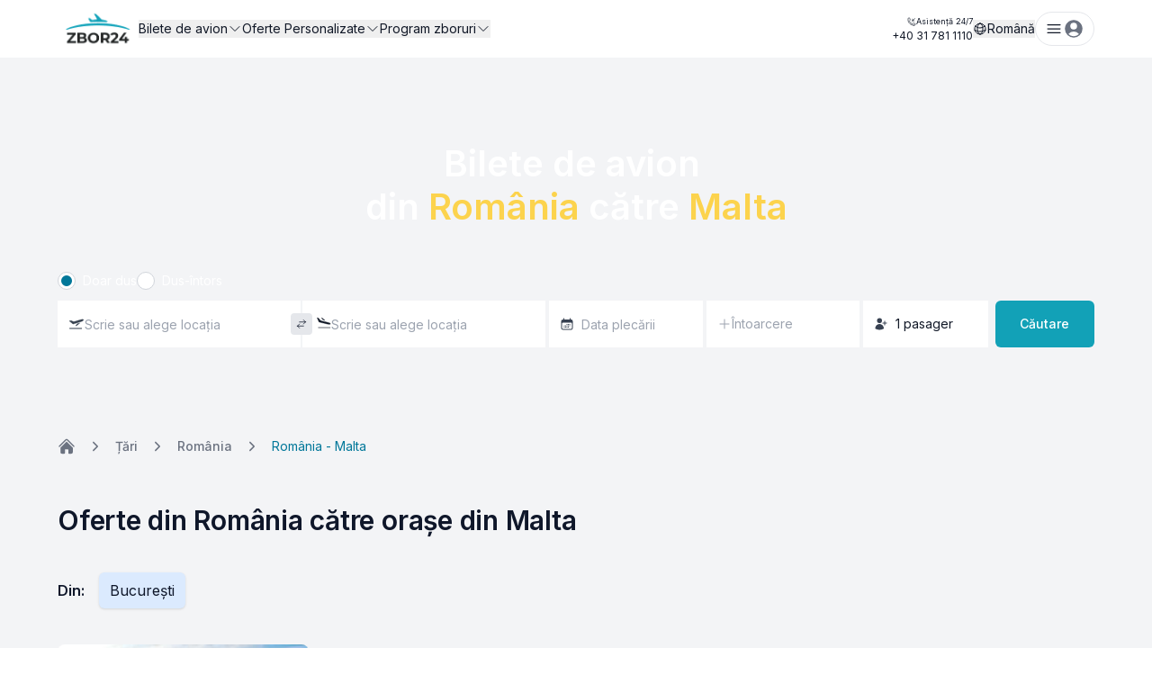

--- FILE ---
content_type: text/html; charset=utf-8
request_url: https://www.zbor24.ro/%C8%9B%C4%83ri/romania-malta
body_size: 125625
content:
<!DOCTYPE html><html lang="ro" class="__className_fcbcbf scroll-smooth focus:scroll-auto"><head><meta charSet="utf-8"/><meta name="viewport" content="width=device-width, initial-scale=1, maximum-scale=1, user-scalable=no"/><link rel="preload" href="/_next/static/media/21350d82a1f187e9-s.p.woff2" as="font" crossorigin="" type="font/woff2"/><link rel="preload" href="/_next/static/media/e4af272ccee01ff0-s.p.woff2" as="font" crossorigin="" type="font/woff2"/><link rel="preload" as="image" imageSrcSet="https://images.ttm.network/Z1Adg6wAFX6tc-3O-PX06b9qC-w=/187x100/filters:format(png)/2637ce997e64461b9b72f9fd6eb2c72d/zbor24-ro-187-x-100.png, https://images.ttm.network/M1U71zPqO1OsgPjqdB3RcJje8Jo=/374x200/filters:format(png)/2637ce997e64461b9b72f9fd6eb2c72d/zbor24-ro-374-x-200.png 2x"/><link rel="stylesheet" href="/_next/static/css/da8519141a051a5a.css" data-precedence="next"/><link rel="stylesheet" href="/_next/static/css/30c18ccd8e97039f.css" data-precedence="next"/><link rel="stylesheet" href="/_next/static/css/bea8179c2c689e8c.css" data-precedence="next"/><link rel="stylesheet" href="/_next/static/css/0c74581451662e42.css" data-precedence="next"/><link rel="stylesheet" href="/_next/static/css/2d09cfeea0563e81.css" data-precedence="next"/><link rel="preload" as="script" fetchPriority="low" href="/_next/static/chunks/webpack-c20c921ae8cf413a.js"/><script src="/_next/static/chunks/fd9d1056-adaed485fd1fde25.js" async=""></script><script src="/_next/static/chunks/2117-4c39904b1c5bec3b.js" async=""></script><script src="/_next/static/chunks/main-app-89d787bf7415da47.js" async=""></script><script src="/_next/static/chunks/da774d26-7d773625162aab3d.js" async=""></script><script src="/_next/static/chunks/9070-a30d17ff4bcdb16e.js" async=""></script><script src="/_next/static/chunks/6239-7de2b4b2fb11c14b.js" async=""></script><script src="/_next/static/chunks/1599-54839040fffd8935.js" async=""></script><script src="/_next/static/chunks/3215-6de394bc19b47c05.js" async=""></script><script src="/_next/static/chunks/6843-80ebc0fe12ef4a19.js" async=""></script><script src="/_next/static/chunks/4845-a0f76e6a9efe48db.js" async=""></script><script src="/_next/static/chunks/3011-3bcf96d73bd4c5cd.js" async=""></script><script src="/_next/static/chunks/3866-edf558cfb898c8b4.js" async=""></script><script src="/_next/static/chunks/app/%5Blocale%5D/layout-40dc7e21626dbaa4.js" async=""></script><script src="/_next/static/chunks/c6ede321-5e7f6e0b3c62498a.js" async=""></script><script src="/_next/static/chunks/483ecf8a-0de2b26181421dad.js" async=""></script><script src="/_next/static/chunks/17a9af85-413b3be0e7fae202.js" async=""></script><script src="/_next/static/chunks/df7857ae-fa5e5600c4feb448.js" async=""></script><script src="/_next/static/chunks/aec2b0d1-71a62792a40e4542.js" async=""></script><script src="/_next/static/chunks/feb79a86-61a352823b76ac2a.js" async=""></script><script src="/_next/static/chunks/d24f3a7f-13ad078818ec7e2f.js" async=""></script><script src="/_next/static/chunks/a9f06191-e6dbc0e72e9913da.js" async=""></script><script src="/_next/static/chunks/7dccf9e0-094e80681c752448.js" async=""></script><script src="/_next/static/chunks/32ac8672-2d309d7754a6b151.js" async=""></script><script src="/_next/static/chunks/7de6e931-324d2892e1aa2da1.js" async=""></script><script src="/_next/static/chunks/1a92c0be-ded2cf9006dd19f4.js" async=""></script><script src="/_next/static/chunks/7d384bb9-a05d8f5d3b1ed743.js" async=""></script><script src="/_next/static/chunks/9304-2b192083ae282f9c.js" async=""></script><script src="/_next/static/chunks/5185-d67b40b3ac762b1f.js" async=""></script><script src="/_next/static/chunks/4379-db90eae68a9cd38d.js" async=""></script><script src="/_next/static/chunks/804-2f3400211f7139f1.js" async=""></script><script src="/_next/static/chunks/9723-4cdbd107626d0bcc.js" async=""></script><script src="/_next/static/chunks/6021-31e0ff1bfba39d34.js" async=""></script><script src="/_next/static/chunks/614-edde2e7f3b1f8d44.js" async=""></script><script src="/_next/static/chunks/7476-a456be5018377c11.js" async=""></script><script src="/_next/static/chunks/9700-d836de7599884e50.js" async=""></script><script src="/_next/static/chunks/1069-e779676454739509.js" async=""></script><script src="/_next/static/chunks/2418-28c6647a897e9a6e.js" async=""></script><script src="/_next/static/chunks/7145-0a0caaac0b15009c.js" async=""></script><script src="/_next/static/chunks/3486-25d2de539a943ee6.js" async=""></script><script src="/_next/static/chunks/8093-0d820d749ed6a2c3.js" async=""></script><script src="/_next/static/chunks/app/%5Blocale%5D/%5B...slugs%5D/page-3a88a5479f7cf232.js" async=""></script><link rel="preload" href="https://www.google.com/recaptcha/api.js?render=6LepPGUrAAAAAKwamyqCZ4uPIlb_GMHUg8z2GPDB" as="script"/><link rel="preload" href="https://www.googletagmanager.com/gtm.js?id=GTM-K8Z4BS2" as="script"/><link rel="preload" href="https://www.googletagmanager.com/gtag/js?id=G-Z23D7T7B5W" as="script" crossorigin=""/><title>Zboruri România – Malta | Bilete avion Malta | Oferte | Zbor24.ro</title><meta name="description" content="Zboară din România spre Malta și explorează istoria, marea și orașele antice. Bilete avion la prețuri excelente pe Zbor24.ro."/><link rel="manifest" href="https://www.zbor24.ro/manifest.json" crossorigin="use-credentials"/><meta name="robots" content="index, follow, max-image-preview:large"/><link rel="canonical" href="https://www.zbor24.ro/țări/romania-malta"/><link rel="alternate" hrefLang="x-default" href="https://www.zbor24.ro/țări/romania-malta"/><link rel="alternate" hrefLang="en" href="https://www.zbor24.ro/en/countries/romania-malta"/><link rel="alternate" hrefLang="ro" href="https://www.zbor24.ro/țări/romania-malta"/><meta property="og:title" content="Zboruri România – Malta | Bilete avion Malta | Oferte | Zbor24.ro"/><meta property="og:description" content="Zboară din România spre Malta și explorează istoria, marea și orașele antice. Bilete avion la prețuri excelente pe Zbor24.ro."/><meta property="og:url" content="https://www.zbor24.ro/țări/romania-malta"/><meta property="og:site_name" content="Zbor24.ro"/><meta property="og:locale" content="ro"/><meta property="og:image" content="https://images.ttm.network/SN4DnSmGvQSSAk5NLSWCQFMj0ek=/1200x630/filters:format(jpg)/8915a51452b24196996652e8d6631ad6/zboruri-romania-malta-bilete-avion-malta-oferte-zbor24-ro-1200-x-630.jpg"/><meta property="og:type" content="website"/><meta name="twitter:card" content="summary_large_image"/><meta name="twitter:site" content="@site"/><meta name="twitter:title" content="Zboruri România – Malta | Bilete avion Malta | Oferte | Zbor24.ro"/><meta name="twitter:description" content="Zboară din România spre Malta și explorează istoria, marea și orașele antice. Bilete avion la prețuri excelente pe Zbor24.ro."/><meta name="twitter:image" content="https://images.ttm.network/SN4DnSmGvQSSAk5NLSWCQFMj0ek=/1200x630/filters:format(jpg)/8915a51452b24196996652e8d6631ad6/zboruri-romania-malta-bilete-avion-malta-oferte-zbor24-ro-1200-x-630.jpg"/><link rel="icon" href="/favicon.ico" type="image/x-icon" sizes="16x16"/><link rel="shortcut icon" href="https://www.zbor24.ro/favicon.ico"/><link rel="icon" href="https://images.ttm.network/MgB7Ot0NHW_i0HOFoyn-Tn8QAlM=/16x16/filters:format(png)/f790ad93a13941b5bd7911a0818c8377/favicon-16-x-16.png" type="image/png" sizes="16x16"/><link rel="icon" href="https://images.ttm.network/tstaKpHiQnWaLwtp4UagxRse5ug=/32x32/filters:format(png)/f790ad93a13941b5bd7911a0818c8377/favicon-32-x-32.png" type="image/png" sizes="32x32"/><link rel="apple-touch-icon" href="https://images.ttm.network/z3UCsZzN22ixLn4cP6cESMcMZLg=/96x96/filters:format(png)/f790ad93a13941b5bd7911a0818c8377/icon--96-x-96.png" sizes="96x96"/><link rel="apple-touch-icon" href="https://images.ttm.network/V4zhm-xZREe1rzOte5WBmy_rs4o=/152x152/filters:format(png)/f790ad93a13941b5bd7911a0818c8377/icon--152-x-152.png" sizes="152x152"/><link rel="apple-touch-icon" href="https://images.ttm.network/oDFYtZE02DJWV4F2Bhlhwe5HlCw=/167x167/filters:format(png)/f790ad93a13941b5bd7911a0818c8377/icon--167-x-167.png" sizes="167x167"/><link rel="apple-touch-icon" href="https://images.ttm.network/37xMwhTmlBbkNf1Z9JgYQM5sZME=/180x180/filters:format(png)/f790ad93a13941b5bd7911a0818c8377/icon--180-x-180.png" sizes="180x180"/><link rel="apple-touch-startup-image" href="https://images.ttm.network/7cTvAXansALb0ND360KnlLHfpl4=/640x1136/filters:format(png)/f790ad93a13941b5bd7911a0818c8377/apple-splash--640-x-1136.png" sizes="640x1136"/><link rel="apple-touch-startup-image" href="https://images.ttm.network/q2D_Afaw-5BTQ7TbXZo2Keco0aA=/750x1334/filters:format(png)/f790ad93a13941b5bd7911a0818c8377/apple-splash--750-x-1334.png" sizes="750x1334"/><link rel="apple-touch-startup-image" href="https://images.ttm.network/DDagSIzvfo2Hoo4WcOLzg2CvZE0=/1125x2436/filters:format(png)/f790ad93a13941b5bd7911a0818c8377/apple-splash--1125-x-2436.png" sizes="1125x2436"/><link rel="apple-touch-startup-image" href="https://images.ttm.network/9Nm9Fweby3NynDMmKvUFbbFPZb4=/1242x2208/filters:format(png)/f790ad93a13941b5bd7911a0818c8377/apple-splash--1242-x-2208.png" sizes="1242x2208"/><link rel="apple-touch-startup-image" href="https://images.ttm.network/ompN1DGaCbCeUcSADKvz1oxx08Y=/1536x2048/filters:format(png)/f790ad93a13941b5bd7911a0818c8377/apple-splash--1536-x-2048.png" sizes="1536x2048"/><link rel="apple-touch-startup-image" href="https://images.ttm.network/58fzxEcGFhiSnP9Dkt9PtcgJy5M=/1668x2224/filters:format(png)/f790ad93a13941b5bd7911a0818c8377/apple-splash--1668-x-2224.png" sizes="1668x2224"/><link rel="apple-touch-startup-image" href="https://images.ttm.network/BoSYm5fjeOWox8_tI_89_vw5Uqg=/2048x2732/filters:format(png)/f790ad93a13941b5bd7911a0818c8377/apple-splash--2048-x-2732.png" sizes="2048x2732"/><meta name="next-size-adjust"/><script>(self.__next_s=self.__next_s||[]).push(["https://www.google.com/recaptcha/api.js?render=6LepPGUrAAAAAKwamyqCZ4uPIlb_GMHUg8z2GPDB",{}])</script><script src="/_next/static/chunks/polyfills-42372ed130431b0a.js" noModule=""></script></head><body class="font-inter"><div class="min-h-screen bg-gray-100 text-slate-900"><header class="relative bg-white text-gray-900 z-40 w-full py-2"><div class="wrap relative flex justify-between items-center"><div class="flex items-center gap-x-10"><a href="https://www.zbor24.ro" class="flex"><img src="https://images.ttm.network/Z1Adg6wAFX6tc-3O-PX06b9qC-w=/187x100/filters:format(png)/2637ce997e64461b9b72f9fd6eb2c72d/zbor24-ro-187-x-100.png" srcSet="https://images.ttm.network/Z1Adg6wAFX6tc-3O-PX06b9qC-w=/187x100/filters:format(png)/2637ce997e64461b9b72f9fd6eb2c72d/zbor24-ro-187-x-100.png, https://images.ttm.network/M1U71zPqO1OsgPjqdB3RcJje8Jo=/374x200/filters:format(png)/2637ce997e64461b9b72f9fd6eb2c72d/zbor24-ro-374-x-200.png 2x" width="187" loading="eager" height="100" alt="Zbor24.ro" class="object-cover h-12 w-auto"/></a><nav class="relative hidden lg:block"><ul class="flex gap-6 text-sm"><li class="relative"><button type="button" id="radix-:R34mfjsqjsq:" aria-haspopup="menu" aria-expanded="false" data-state="closed" class="flex items-center gap-2 text-current">Bilete de avion<svg xmlns="http://www.w3.org/2000/svg" fill="none" viewBox="0 0 24 24" stroke-width="1.5" stroke="currentColor" aria-hidden="true" data-slot="icon" class="size-4"><path stroke-linecap="round" stroke-linejoin="round" d="m19.5 8.25-7.5 7.5-7.5-7.5"></path></svg></button></li><li class="relative"><button type="button" id="radix-:R54mfjsqjsq:" aria-haspopup="menu" aria-expanded="false" data-state="closed" class="flex items-center gap-2 text-current">Oferte Personalizate<svg xmlns="http://www.w3.org/2000/svg" fill="none" viewBox="0 0 24 24" stroke-width="1.5" stroke="currentColor" aria-hidden="true" data-slot="icon" class="size-4"><path stroke-linecap="round" stroke-linejoin="round" d="m19.5 8.25-7.5 7.5-7.5-7.5"></path></svg></button></li><li class="relative"><button type="button" id="radix-:R74mfjsqjsq:" aria-haspopup="menu" aria-expanded="false" data-state="closed" class="flex items-center gap-2 text-current">Program zboruri<svg xmlns="http://www.w3.org/2000/svg" fill="none" viewBox="0 0 24 24" stroke-width="1.5" stroke="currentColor" aria-hidden="true" data-slot="icon" class="size-4"><path stroke-linecap="round" stroke-linejoin="round" d="m19.5 8.25-7.5 7.5-7.5-7.5"></path></svg></button></li></ul></nav></div><div class="flex items-center gap-5"><ul class="flex gap-x-5 max-sm:flex-col"><a href="tel:+40317811110" class="text-xs flex flex-col"><span class="text-[9px] flex items-center gap-x-1.5 justify-end"><svg xmlns="http://www.w3.org/2000/svg" fill="none" viewBox="0 0 24 24" stroke-width="1.5" stroke="currentColor" aria-hidden="true" data-slot="icon" class="size-2.5 hidden sm:block"><path stroke-linecap="round" stroke-linejoin="round" d="M14.25 9.75v-4.5m0 4.5h4.5m-4.5 0 6-6m-3 18c-8.284 0-15-6.716-15-15V4.5A2.25 2.25 0 0 1 4.5 2.25h1.372c.516 0 .966.351 1.091.852l1.106 4.423c.11.44-.054.902-.417 1.173l-1.293.97a1.062 1.062 0 0 0-.38 1.21 12.035 12.035 0 0 0 7.143 7.143c.441.162.928-.004 1.21-.38l.97-1.293a1.125 1.125 0 0 1 1.173-.417l4.423 1.106c.5.125.852.575.852 1.091V19.5a2.25 2.25 0 0 1-2.25 2.25h-2.25Z"></path></svg><span class="bg-green-600 rounded-full w-1.5 h-1.5 animate-pulse sm:hidden"></span>Asistență 24/7</span>+40 31 781 1110</a></ul><div class="max-md:hidden"><button type="button" id="radix-:R18mfjsqjsq:" aria-haspopup="menu" aria-expanded="false" data-state="closed" class="flex items-center gap-2 text-sm max-md:hidden" aria-label="Change language"><svg xmlns="http://www.w3.org/2000/svg" fill="none" viewBox="0 0 24 24" stroke-width="1.5" stroke="currentColor" aria-hidden="true" data-slot="icon" class="size-4"><path stroke-linecap="round" stroke-linejoin="round" d="M12 21a9.004 9.004 0 0 0 8.716-6.747M12 21a9.004 9.004 0 0 1-8.716-6.747M12 21c2.485 0 4.5-4.03 4.5-9S14.485 3 12 3m0 18c-2.485 0-4.5-4.03-4.5-9S9.515 3 12 3m0 0a8.997 8.997 0 0 1 7.843 4.582M12 3a8.997 8.997 0 0 0-7.843 4.582m15.686 0A11.953 11.953 0 0 1 12 10.5c-2.998 0-5.74-1.1-7.843-2.918m15.686 0A8.959 8.959 0 0 1 21 12c0 .778-.099 1.533-.284 2.253m0 0A17.919 17.919 0 0 1 12 16.5c-3.162 0-6.133-.815-8.716-2.247m0 0A9.015 9.015 0 0 1 3 12c0-1.605.42-3.113 1.157-4.418"></path></svg>Română</button></div><button class="relative inline-flex items-center justify-center whitespace-nowrap text-sm font-medium duration-300 ring-offset-background focus-visible:outline-none focus-visible:ring-2 focus-visible:ring-ring focus-visible:ring-offset-2 disabled:pointer-events-none disabled:opacity-50 hover:bg-accent hover:text-accent-foreground py-1.5 px-2.5 bg-white/50 border border-gray-200 rounded-3xl gap-1.5" type="button" aria-haspopup="dialog" aria-expanded="false" aria-controls="radix-:R1omfjsqjsq:" data-state="closed"><svg xmlns="http://www.w3.org/2000/svg" fill="none" viewBox="0 0 24 24" stroke-width="1.5" stroke="currentColor" aria-hidden="true" data-slot="icon" class="size-5"><path stroke-linecap="round" stroke-linejoin="round" d="M3.75 6.75h16.5M3.75 12h16.5m-16.5 5.25h16.5"></path></svg><svg xmlns="http://www.w3.org/2000/svg" viewBox="0 0 24 24" fill="currentColor" aria-hidden="true" data-slot="icon" class="fill-gray-500 size-6"><path fill-rule="evenodd" d="M18.685 19.097A9.723 9.723 0 0 0 21.75 12c0-5.385-4.365-9.75-9.75-9.75S2.25 6.615 2.25 12a9.723 9.723 0 0 0 3.065 7.097A9.716 9.716 0 0 0 12 21.75a9.716 9.716 0 0 0 6.685-2.653Zm-12.54-1.285A7.486 7.486 0 0 1 12 15a7.486 7.486 0 0 1 5.855 2.812A8.224 8.224 0 0 1 12 20.25a8.224 8.224 0 0 1-5.855-2.438ZM15.75 9a3.75 3.75 0 1 1-7.5 0 3.75 3.75 0 0 1 7.5 0Z" clip-rule="evenodd"></path></svg></button></div></div></header><main><section><div class="md:-mt-14 lg:-mt-24 relative z-20"><section class="relative min-h-[478px] md:min-h-[504px]"><div class="flex flex-col items-center justify-center text-center relative z-30 pt-[64px] md:pt-[190px] pb-[26px] md:pb-[40px]"><h1 class="px-4 md:px-0 font-semibold text-[24px] md:text-[40px] leading-[32px] md:leading-[48px] tracking-[-2%] md:tracking-[-1.2%] text-center text-gray-900 md:text-white min-[768px]:mb-2 lg:whitespace-nowrap lg:!whitespace-break-spaces">Bilete de avion 
din <span class="text-amber-300">România</span> către <span class="text-amber-300">Malta</span></h1></div><div class="absolute inset-0 overflow-hidden pointer-events-none max-md:relative max-md:mx-4 max-md:h-36 max-md:mb-7 max-md:rounded-xl"><img src="https://images.ttm.network/z5-OhiwgDRiHxwC6CZ9TMTmrUjs=/1080x1080/filters:format(jpg)/8915a51452b24196996652e8d6631ad6/bilete-de-avion-din-romania-catre-malta-zbor24-ro-1080-x-1080.jpg" srcSet="https://images.ttm.network/z5-OhiwgDRiHxwC6CZ9TMTmrUjs=/1080x1080/filters:format(jpg)/8915a51452b24196996652e8d6631ad6/bilete-de-avion-din-romania-catre-malta-zbor24-ro-1080-x-1080.jpg, https://images.ttm.network/astiJQKHUo7L77qNcIfiiEUK6wI=/2160x2160/filters:format(jpg)/8915a51452b24196996652e8d6631ad6/bilete-de-avion-din-romania-catre-malta-zbor24-ro-2160-x-2160.jpg 2x" width="1080" loading="lazy" height="1080" alt="Bilete de avion 
din România către Malta - Zbor24.ro" class="img-object-cover max-md:block md:brightness-[.70] md:blur-[1px]"/></div><div class="relative wrap px-0"><div class="px-4"><div class="hidden flex-row gap-5 md:flex max-w-[1152px] m-[0_auto_12px]"><div class="inline-flex items-center"><div class="relative flex items-center cursor-pointer"><input data-test-id="search-type-oneWay" type="radio" class="peer h-5 w-5 cursor-pointer appearance-none rounded-full border border-gray-300 checked:border-gray-300 transition-all bg-white" id="Doar dus" name="searchType" checked="" value="0"/><span class="absolute bg-secondary-600 w-3 h-3 rounded-full opacity-0 peer-checked:opacity-100 transition-opacity duration-200 top-1/2 left-1/2 transform -translate-x-1/2 -translate-y-1/2"></span></div><label class="ml-2 text-white cursor-pointer text-sm" for="Doar dus">Doar dus</label></div><div class="inline-flex items-center"><div class="relative flex items-center cursor-pointer"><input data-test-id="search-type-twoWay" type="radio" class="peer h-5 w-5 cursor-pointer appearance-none rounded-full border border-gray-300 checked:border-gray-300 transition-all bg-white" id="Dus-întors" name="searchType" value="0"/><span class="absolute bg-secondary-600 w-3 h-3 rounded-full opacity-0 peer-checked:opacity-100 transition-opacity duration-200 top-1/2 left-1/2 transform -translate-x-1/2 -translate-y-1/2"></span></div><label class="ml-2 text-white cursor-pointer text-sm" for="Dus-întors">Dus-întors</label></div></div><div class="flex items-center border-b border-gray-200 mb-5 md:hidden"><button class="text-sm leading-6 font-medium text-gray-900 h-8 w-[50%] min-[768px]:w-[33.33%] border-b-2 border-gray-900">Doar dus</button><button class="text-sm leading-6 font-medium text-gray-900 h-8 w-[50%] min-[768px]:w-[33.33%] ">Dus-întors</button></div><div class="flex items-end flex-wrap"><div class="flex flex-wrap md:flex-nowrap w-full justify-center"><div class="grid md:grid-cols-2 gap-0.5 w-full md:w-[47%] relative max-md:mb-2 md:mr-1"><div class="relative p-3 h-11 md:h-[52px] bg-white overflow-hidden max-md:rounded-t-md md:rounded-s-md" type="button" aria-haspopup="dialog" aria-expanded="false" aria-controls="radix-:Rjemlmfjsqjsq:" data-state="closed"><div class="flex items-center gap-2 h-full cursor-pointer"><span class="text-gray-500 flex-shrink-0"><svg xmlns="http://www.w3.org/2000/svg" width="18" height="16" fill="none"><path fill="#384250" d="m9.288 9.839-1.198.272a.036.036 0 0 1-.036-.056l1.828-2.342A.035.035 0 0 1 9.9 7.7l2.62-.725c.037-.01.062.037.034.062L9.303 9.83a.036.036 0 0 1-.015.008ZM5.148 8.059l-3.911-3.2-.194-.194a.036.036 0 0 1 .015-.06l.357-.102a8.009 8.009 0 0 1 1.678-.177h.064c.179 0 .355.045.511.131l1.48.817h1.66l5.214-1.6 2.074-.593.878-.184c.165-.035.333-.053.502-.053h.049a2.233 2.233 0 0 1 1.003.24l.428.32a.059.059 0 0 1 .013.08c-.292.438-.669.815-1.108 1.107l-.046.031a5.759 5.759 0 0 1-1.253.56L9.89 6.638l-4.74 1.422ZM14.926 12.86 1.237 12.8v.178l13.689.059v-.178Z"></path><path stroke="#384250" stroke-width="0.356" d="M15.044 13.155H1.237v-.177m0 0V12.8l13.689.06v.177l-13.689-.06Zm0-8.119 3.911 3.2 4.74-1.422 4.674-1.454a5.759 5.759 0 0 0 1.253-.561l.046-.03c.439-.293.816-.67 1.108-1.109a.059.059 0 0 0-.014-.08l-.427-.32a2.233 2.233 0 0 0-1.004-.239h-.048c-.169 0-.337.018-.502.053l-.878.184-2.074.593-5.215 1.6H5.148l-1.48-.817a1.058 1.058 0 0 0-.51-.131h-.065c-.564 0-1.127.06-1.678.178l-.357.101a.036.036 0 0 0-.015.06l.194.194ZM9.9 7.7l2.62-.725c.037-.01.062.037.034.062L9.303 9.83a.036.036 0 0 1-.015.008l-1.198.272a.036.036 0 0 1-.036-.056l1.828-2.342A.035.035 0 0 1 9.9 7.7Z"></path></svg></span><div class="flex items-center gap-2 flex-1 overflow-x-hidden"><div class="flex gap-2"></div><input data-test-id="departure-airport-select" type="text" class="outline-none h-full flex-shrink-0 flex-1 text-sm bg-transparent overflow-ellipsis " placeholder="Scrie sau alege locația" value=""/></div></div></div><div class="relative p-3 h-11 md:h-[52px] bg-white overflow-hidden max-md:rounded-b-md md:pl-4" type="button" aria-haspopup="dialog" aria-expanded="false" aria-controls="radix-:R13emlmfjsqjsq:" data-state="closed"><div class="flex items-center gap-2 h-full cursor-pointer"><span class="text-gray-500 flex-shrink-0"><svg xmlns="http://www.w3.org/2000/svg" width="16" height="16" fill="none"><path fill="#111927" stroke="#111927" stroke-width="0.356" d="m.402 1.02-.005-.017.128.034a8.865 8.865 0 0 1 1.602.71l.06.034c.142.08.262.194.351.331l.964 1.484.024.036.037.021 1.537.873.022.012.024.006 5.616 1.35 2.206.574.898.299c.16.053.313.12.459.204l.051.029c.292.165.543.392.738.665l.18.38a3.89 3.89 0 0 1-1.372.314l-.077.004a6.124 6.124 0 0 1-1.384-.165L7.41 7.004h-.002L2.405 5.769.402 1.021Zm4.788.162.91.291 3.029 2.404-2.365-.645-1.574-2.05Zm9.9 10.846v.06H1.576v-.175l13.514.115Z"></path></svg></span><div class="flex items-center gap-2 flex-1 overflow-x-hidden"><div class="flex gap-2"></div><input data-test-id="arrival-airport-select" type="text" class="outline-none h-full flex-shrink-0 flex-1 text-sm bg-transparent overflow-ellipsis " placeholder="Scrie sau alege locația" value=""/></div></div></div><button data-test-id="reverse-flight-direction" class="absolute top-1/2 max-md:right-2 md:left-1/2 md:-translate-x-1/2 -translate-y-1/2 bg-gray-200 size-6 rounded flex justify-center items-center max-md:rotate-90"><svg xmlns="http://www.w3.org/2000/svg" fill="none" viewBox="0 0 24 24" stroke-width="1.5" stroke="currentColor" aria-hidden="true" data-slot="icon" class="size-3 fill-gray-500"><path stroke-linecap="round" stroke-linejoin="round" d="M7.5 21 3 16.5m0 0L7.5 12M3 16.5h13.5m0-13.5L21 7.5m0 0L16.5 12M21 7.5H7.5"></path></svg></button></div><div class="w-full md:w-[30%] grid grid-cols-2 gap-0.5 md:gap-1 md:mr-1 max-md:mb-2 relative"><div class="relative md:bg-white" id="form-from-date"><svg xmlns="http://www.w3.org/2000/svg" viewBox="0 0 24 24" fill="currentColor" aria-hidden="true" data-slot="icon" class="absolute top-1/2 -translate-y-1/2 size-4 fill-gray-700 ml-3 pointer-events-none"><path d="M12.75 12.75a.75.75 0 1 1-1.5 0 .75.75 0 0 1 1.5 0ZM7.5 15.75a.75.75 0 1 0 0-1.5.75.75 0 0 0 0 1.5ZM8.25 17.25a.75.75 0 1 1-1.5 0 .75.75 0 0 1 1.5 0ZM9.75 15.75a.75.75 0 1 0 0-1.5.75.75 0 0 0 0 1.5ZM10.5 17.25a.75.75 0 1 1-1.5 0 .75.75 0 0 1 1.5 0ZM12 15.75a.75.75 0 1 0 0-1.5.75.75 0 0 0 0 1.5ZM12.75 17.25a.75.75 0 1 1-1.5 0 .75.75 0 0 1 1.5 0ZM14.25 15.75a.75.75 0 1 0 0-1.5.75.75 0 0 0 0 1.5ZM15 17.25a.75.75 0 1 1-1.5 0 .75.75 0 0 1 1.5 0ZM16.5 15.75a.75.75 0 1 0 0-1.5.75.75 0 0 0 0 1.5ZM15 12.75a.75.75 0 1 1-1.5 0 .75.75 0 0 1 1.5 0ZM16.5 13.5a.75.75 0 1 0 0-1.5.75.75 0 0 0 0 1.5Z"></path><path fill-rule="evenodd" d="M6.75 2.25A.75.75 0 0 1 7.5 3v1.5h9V3A.75.75 0 0 1 18 3v1.5h.75a3 3 0 0 1 3 3v11.25a3 3 0 0 1-3 3H5.25a3 3 0 0 1-3-3V7.5a3 3 0 0 1 3-3H6V3a.75.75 0 0 1 .75-.75Zm13.5 9a1.5 1.5 0 0 0-1.5-1.5H5.25a1.5 1.5 0 0 0-1.5 1.5v7.5a1.5 1.5 0 0 0 1.5 1.5h13.5a1.5 1.5 0 0 0 1.5-1.5v-7.5Z" clip-rule="evenodd"></path></svg><input data-test-id="select-departure-date" type="text" readOnly="" placeholder="Data plecării" class="w-full h-11 md:h-[52px] py-4 pl-9 pr-3 rounded-none text-sm text-gray-900 bg-white overflow-hidden cursor-pointer focus:outline-none max-md:rounded-s-md" value=""/></div><button data-test-id="add-arrival-date" type="button" class="flex justify-start items-center gap-2.5 pr-3 w-full h-[44px] md:h-[52px] py-4 pl-3 text-sm text-gray-400 bg-white overflow-hidden focus:outline-none max-md:rounded-e-md"><svg xmlns="http://www.w3.org/2000/svg" fill="none" viewBox="0 0 24 24" stroke-width="1.5" stroke="currentColor" aria-hidden="true" data-slot="icon" class="size-4"><path stroke-linecap="round" stroke-linejoin="round" d="M12 4.5v15m7.5-7.5h-15"></path></svg>Întoarcere</button><button type="button" id="radix-:R1lemlmfjsqjsq:" aria-haspopup="menu" aria-expanded="false" data-state="closed" class="absolute inset-0 invisible w-0 h-0 bottom-0 right-[calc(-44%-110px)] lg:right-[-41%] top-[unset] left-[unset]"></button></div><div class="min-w-[100%] max-w-[100%] mb-5 md:mb-0 md:min-w-[12%] md:max-w-[12%] md:mr-2 relative" id="people"><div data-test-id="select-passengers" id="form-people-search" class="flex items-center h-[52px] cursor-pointer bg-white rounded-e-md py-1.5 px-3" type="button" aria-haspopup="dialog" aria-expanded="false" aria-controls="radix-:R7emlmfjsqjsq:" data-state="closed"><svg xmlns="http://www.w3.org/2000/svg" viewBox="0 0 24 24" fill="currentColor" aria-hidden="true" data-slot="icon" class="fill-gray-700 size-4"><path d="M5.25 6.375a4.125 4.125 0 1 1 8.25 0 4.125 4.125 0 0 1-8.25 0ZM2.25 19.125a7.125 7.125 0 0 1 14.25 0v.003l-.001.119a.75.75 0 0 1-.363.63 13.067 13.067 0 0 1-6.761 1.873c-2.472 0-4.786-.684-6.76-1.873a.75.75 0 0 1-.364-.63l-.001-.122ZM18.75 7.5a.75.75 0 0 0-1.5 0v2.25H15a.75.75 0 0 0 0 1.5h2.25v2.25a.75.75 0 0 0 1.5 0v-2.25H21a.75.75 0 0 0 0-1.5h-2.25V7.5Z"></path></svg><div class="flex-1 text-sm ml-2 whitespace-nowrap overflow-hidden"><p class="text-gray-900 whitespace-nowrap lowercase">1<!-- --> <!-- -->Pasager</p></div></div></div><a data-test-id="search-button" id="searchButton" class="relative inline-flex items-center gap-2 justify-center whitespace-nowrap rounded-md text-sm font-medium duration-300 ring-offset-background focus-visible:outline-none focus-visible:ring-2 focus-visible:ring-ring focus-visible:ring-offset-2 disabled:pointer-events-none disabled:opacity-50 text-white hover:opacity-90 px-4 py-2.5 bg-[var(--brand-color)] h-[44px] md:h-[52px] w-full md:w-[110px]" style="--brand-color:#12a1b7" href="/search////-?passengers=1_0_0&amp;cabinclass=economy"><p class="text-sm text-white font-medium">Căutare</p></a></div></div></div></div></section></div><div class="absolute t-0 md:relative md:t-[unset] isolate overflow-hidden z-10"><div class="py-3  overflow-x-auto"><nav aria-label="Breadcrumbs" class="mx-auto text-gray-500 max-w-[1152px] px-4 xl:px-0"><ol class="flex items-center whitespace-nowrap max-[600px]:max-w-[calc(100vw-64px)] max-[600px]:overflow-y-hidden max-[600px]:overflow-x-scroll"><li class="flex items-center hover:underline hover:underline-offset-1"><a class="text-sm font-medium leading-6" href="https://www.zbor24.ro/"><svg stroke="currentColor" fill="currentColor" stroke-width="0" viewBox="0 0 24 24" aria-hidden="true" width="1em" height="1em" class="w-5 h-5" aria-label="Home page" xmlns="http://www.w3.org/2000/svg"><path d="M11.47 3.841a.75.75 0 0 1 1.06 0l8.69 8.69a.75.75 0 1 0 1.06-1.061l-8.689-8.69a2.25 2.25 0 0 0-3.182 0l-8.69 8.69a.75.75 0 1 0 1.061 1.06l8.69-8.689Z"></path><path d="m12 5.432 8.159 8.159c.03.03.06.058.091.086v6.198c0 1.035-.84 1.875-1.875 1.875H15a.75.75 0 0 1-.75-.75v-4.5a.75.75 0 0 0-.75-.75h-3a.75.75 0 0 0-.75.75V21a.75.75 0 0 1-.75.75H5.625a1.875 1.875 0 0 1-1.875-1.875v-6.198a2.29 2.29 0 0 0 .091-.086L12 5.432Z"></path></svg></a></li><li class="flex items-center hover:underline hover:underline-offset-1"><svg stroke="currentColor" fill="currentColor" stroke-width="0" viewBox="0 0 512 512" width="1em" height="1em" class="mx-1 sm:mx-3.5" xmlns="http://www.w3.org/2000/svg"><path d="M294.1 256L167 129c-9.4-9.4-9.4-24.6 0-33.9s24.6-9.3 34 0L345 239c9.1 9.1 9.3 23.7.7 33.1L201.1 417c-4.7 4.7-10.9 7-17 7s-12.3-2.3-17-7c-9.4-9.4-9.4-24.6 0-33.9l127-127.1z"></path></svg></li><li class="flex items-center hover:underline hover:underline-offset-1"><a class="text-sm font-medium leading-6" href="https://www.zbor24.ro/țări">Țări</a></li><li class="flex items-center hover:underline hover:underline-offset-1"><svg stroke="currentColor" fill="currentColor" stroke-width="0" viewBox="0 0 512 512" width="1em" height="1em" class="mx-1 sm:mx-3.5" xmlns="http://www.w3.org/2000/svg"><path d="M294.1 256L167 129c-9.4-9.4-9.4-24.6 0-33.9s24.6-9.3 34 0L345 239c9.1 9.1 9.3 23.7.7 33.1L201.1 417c-4.7 4.7-10.9 7-17 7s-12.3-2.3-17-7c-9.4-9.4-9.4-24.6 0-33.9l127-127.1z"></path></svg></li><li class="flex items-center hover:underline hover:underline-offset-1"><a class="text-sm font-medium leading-6" href="https://www.zbor24.ro/țări/romania">România</a></li><li class="flex items-center hover:underline hover:underline-offset-1"><svg stroke="currentColor" fill="currentColor" stroke-width="0" viewBox="0 0 512 512" width="1em" height="1em" class="mx-1 sm:mx-3.5" xmlns="http://www.w3.org/2000/svg"><path d="M294.1 256L167 129c-9.4-9.4-9.4-24.6 0-33.9s24.6-9.3 34 0L345 239c9.1 9.1 9.3 23.7.7 33.1L201.1 417c-4.7 4.7-10.9 7-17 7s-12.3-2.3-17-7c-9.4-9.4-9.4-24.6 0-33.9l127-127.1z"></path></svg></li><li class="inline-block text-sm pr-6 text-secondary-600">România - Malta</li></ol></nav></div></div></section><section class="mx-auto max-w-[1152px] my-10 px-4 lg:px-0"><h2 class="block text-slate-900 font-semibold text-xl md:text-3xl leading-7 md:leading-9 tracking-[-0.1px] md:tracking-[-0.24px] whitespace-pre-wrap mb-6 sm:mb-10">Oferte din România către orașe din Malta</h2><div class="mb-4 sm:mb-6 gap-3"><span class="inline-block mb-4 sm:mb-0 text-slate-900 font-semibold mr-4">Din<!-- -->:</span><div class="rounded-md text-sm sm:text-base px-2 sm:px-3 py-0.5 sm:py-2 cursor-pointer shadow inline-block mb-4 mr-3 bg-blue-100">București</div></div><ul class="grid grid-cols-2 sm:grid-cols-3 md:grid-cols-4 gap-x-3 gap-y-5"><li class=""><figure class="group"><a class="group-hover:opacity-90 overflow-hidden" href="https://www.zbor24.ro/orașe/bucuresti-luqa"><img src="https://images.ttm.network/bCYRuKb-Amiha8s-2M3cqedwZMc=/247x247/filters:format(jpg)/d5484c73c5934523abfd5c155de968fd/bucuresti-luqa-247-x-247.jpg" srcSet="https://images.ttm.network/bCYRuKb-Amiha8s-2M3cqedwZMc=/247x247/filters:format(jpg)/d5484c73c5934523abfd5c155de968fd/bucuresti-luqa-247-x-247.jpg, https://images.ttm.network/J1zPb94Ip1fSaukgPbLThxf2ZdQ=/494x494/filters:format(jpg)/d5484c73c5934523abfd5c155de968fd/bucuresti-luqa-494-x-494.jpg 2x" width="247" loading="lazy" height="247" alt="București - Luqa" class="w-full rounded-md md:rounded-lg mb-4"/></a><figcaption><a class="w-full z-10 flex items-center justify-between" href="https://www.zbor24.ro/orașe/bucuresti-luqa"><span class="block text-sm md:text-base font-medium mb-1">București - Luqa</span></a><span class="block text-gray-500 text-sm">De la: 32€</span></figcaption></figure></li></ul></section><section class="mx-auto max-w-[1152px] px-4 xl:px-0 my-16"><div class="flex gap-x-1 justify-between mb-2"><div class="block h-9 bg-gray-200 w-80 mb-2 rounded animate-pulse"></div></div><div class="flex justify-between items-start"><div class="flex gap-6 p-1.5 mb-2 border bg-white rounded-2xl w-80 animate-pulse"><div class="block h-8 bg-gray-100 w-1/2 rounded-2xl"></div><div class="block h-8"></div></div><div><div class="block h-10 bg-gray-200 w-52 rounded-2xl"></div></div></div><div class="flex justify-between mb-2"><div class="mb-0 mt-2 md:mb-4 h-6 w-64 bg-gray-200 rounded"></div></div><ul><li class="border bg-white rounded-lg md:flex justify-between items-center p-4 gap-x-8 mb-4 animate-pulse"><div class="flex items-center justify-between w-full gap-x-4 mb-5 md:mb-0"><div class="flex items-center gap-x-5"><div class="h-8 w-8 bg-gray-200 rounded"></div><div><div class="block h-4 bg-gray-200 w-24 mb-2 rounded"></div><div class="block h-3 bg-gray-100 w-24 rounded"></div></div></div><div><div class="flex flex-wrap items-center gap-x-2 justify-end"><div class="h-8 w-8 bg-gray-200 rounded"></div><div class="h-8 w-8 bg-gray-200 rounded"></div></div><div class="h-4 bg-gray-100 w-20 mt-2 rounded float-right"></div></div></div><div class="h-10 bg-gray-100 rounded min-w-40"></div></li><li class="border bg-white rounded-lg md:flex justify-between items-center p-4 gap-x-8 mb-4 animate-pulse"><div class="flex items-center justify-between w-full gap-x-4 mb-5 md:mb-0"><div class="flex items-center gap-x-5"><div class="h-8 w-8 bg-gray-200 rounded"></div><div><div class="block h-4 bg-gray-200 w-24 mb-2 rounded"></div><div class="block h-3 bg-gray-100 w-24 rounded"></div></div></div><div><div class="flex flex-wrap items-center gap-x-2 justify-end"><div class="h-8 w-8 bg-gray-200 rounded"></div><div class="h-8 w-8 bg-gray-200 rounded"></div></div><div class="h-4 bg-gray-100 w-20 mt-2 rounded float-right"></div></div></div><div class="h-10 bg-gray-100 rounded min-w-40"></div></li><li class="border bg-white rounded-lg md:flex justify-between items-center p-4 gap-x-8 mb-4 animate-pulse"><div class="flex items-center justify-between w-full gap-x-4 mb-5 md:mb-0"><div class="flex items-center gap-x-5"><div class="h-8 w-8 bg-gray-200 rounded"></div><div><div class="block h-4 bg-gray-200 w-24 mb-2 rounded"></div><div class="block h-3 bg-gray-100 w-24 rounded"></div></div></div><div><div class="flex flex-wrap items-center gap-x-2 justify-end"><div class="h-8 w-8 bg-gray-200 rounded"></div><div class="h-8 w-8 bg-gray-200 rounded"></div></div><div class="h-4 bg-gray-100 w-20 mt-2 rounded float-right"></div></div></div><div class="h-10 bg-gray-100 rounded min-w-40"></div></li><li class="border bg-white rounded-lg md:flex justify-between items-center p-4 gap-x-8 mb-4 animate-pulse"><div class="flex items-center justify-between w-full gap-x-4 mb-5 md:mb-0"><div class="flex items-center gap-x-5"><div class="h-8 w-8 bg-gray-200 rounded"></div><div><div class="block h-4 bg-gray-200 w-24 mb-2 rounded"></div><div class="block h-3 bg-gray-100 w-24 rounded"></div></div></div><div><div class="flex flex-wrap items-center gap-x-2 justify-end"><div class="h-8 w-8 bg-gray-200 rounded"></div><div class="h-8 w-8 bg-gray-200 rounded"></div></div><div class="h-4 bg-gray-100 w-20 mt-2 rounded float-right"></div></div></div><div class="h-10 bg-gray-100 rounded min-w-40"></div></li><li class="border bg-white rounded-lg md:flex justify-between items-center p-4 gap-x-8 mb-4 animate-pulse"><div class="flex items-center justify-between w-full gap-x-4 mb-5 md:mb-0"><div class="flex items-center gap-x-5"><div class="h-8 w-8 bg-gray-200 rounded"></div><div><div class="block h-4 bg-gray-200 w-24 mb-2 rounded"></div><div class="block h-3 bg-gray-100 w-24 rounded"></div></div></div><div><div class="flex flex-wrap items-center gap-x-2 justify-end"><div class="h-8 w-8 bg-gray-200 rounded"></div><div class="h-8 w-8 bg-gray-200 rounded"></div></div><div class="h-4 bg-gray-100 w-20 mt-2 rounded float-right"></div></div></div><div class="h-10 bg-gray-100 rounded min-w-40"></div></li><li class="border bg-white rounded-lg md:flex justify-between items-center p-4 gap-x-8 mb-4 animate-pulse"><div class="flex items-center justify-between w-full gap-x-4 mb-5 md:mb-0"><div class="flex items-center gap-x-5"><div class="h-8 w-8 bg-gray-200 rounded"></div><div><div class="block h-4 bg-gray-200 w-24 mb-2 rounded"></div><div class="block h-3 bg-gray-100 w-24 rounded"></div></div></div><div><div class="flex flex-wrap items-center gap-x-2 justify-end"><div class="h-8 w-8 bg-gray-200 rounded"></div><div class="h-8 w-8 bg-gray-200 rounded"></div></div><div class="h-4 bg-gray-100 w-20 mt-2 rounded float-right"></div></div></div><div class="h-10 bg-gray-100 rounded min-w-40"></div></li><li class="border bg-white rounded-lg md:flex justify-between items-center p-4 gap-x-8 mb-4 animate-pulse"><div class="flex items-center justify-between w-full gap-x-4 mb-5 md:mb-0"><div class="flex items-center gap-x-5"><div class="h-8 w-8 bg-gray-200 rounded"></div><div><div class="block h-4 bg-gray-200 w-24 mb-2 rounded"></div><div class="block h-3 bg-gray-100 w-24 rounded"></div></div></div><div><div class="flex flex-wrap items-center gap-x-2 justify-end"><div class="h-8 w-8 bg-gray-200 rounded"></div><div class="h-8 w-8 bg-gray-200 rounded"></div></div><div class="h-4 bg-gray-100 w-20 mt-2 rounded float-right"></div></div></div><div class="h-10 bg-gray-100 rounded min-w-40"></div></li><li class="border bg-white rounded-lg md:flex justify-between items-center p-4 gap-x-8 mb-4 animate-pulse"><div class="flex items-center justify-between w-full gap-x-4 mb-5 md:mb-0"><div class="flex items-center gap-x-5"><div class="h-8 w-8 bg-gray-200 rounded"></div><div><div class="block h-4 bg-gray-200 w-24 mb-2 rounded"></div><div class="block h-3 bg-gray-100 w-24 rounded"></div></div></div><div><div class="flex flex-wrap items-center gap-x-2 justify-end"><div class="h-8 w-8 bg-gray-200 rounded"></div><div class="h-8 w-8 bg-gray-200 rounded"></div></div><div class="h-4 bg-gray-100 w-20 mt-2 rounded float-right"></div></div></div><div class="h-10 bg-gray-100 rounded min-w-40"></div></li><li class="border bg-white rounded-lg md:flex justify-between items-center p-4 gap-x-8 mb-4 animate-pulse"><div class="flex items-center justify-between w-full gap-x-4 mb-5 md:mb-0"><div class="flex items-center gap-x-5"><div class="h-8 w-8 bg-gray-200 rounded"></div><div><div class="block h-4 bg-gray-200 w-24 mb-2 rounded"></div><div class="block h-3 bg-gray-100 w-24 rounded"></div></div></div><div><div class="flex flex-wrap items-center gap-x-2 justify-end"><div class="h-8 w-8 bg-gray-200 rounded"></div><div class="h-8 w-8 bg-gray-200 rounded"></div></div><div class="h-4 bg-gray-100 w-20 mt-2 rounded float-right"></div></div></div><div class="h-10 bg-gray-100 rounded min-w-40"></div></li><li class="border bg-white rounded-lg md:flex justify-between items-center p-4 gap-x-8 mb-4 animate-pulse"><div class="flex items-center justify-between w-full gap-x-4 mb-5 md:mb-0"><div class="flex items-center gap-x-5"><div class="h-8 w-8 bg-gray-200 rounded"></div><div><div class="block h-4 bg-gray-200 w-24 mb-2 rounded"></div><div class="block h-3 bg-gray-100 w-24 rounded"></div></div></div><div><div class="flex flex-wrap items-center gap-x-2 justify-end"><div class="h-8 w-8 bg-gray-200 rounded"></div><div class="h-8 w-8 bg-gray-200 rounded"></div></div><div class="h-4 bg-gray-100 w-20 mt-2 rounded float-right"></div></div></div><div class="h-10 bg-gray-100 rounded min-w-40"></div></li></ul></section></main><div class="sticky top-[100vh]" aria-label="footer"><footer class="bg-white mx-auto w-full shadow-2xl shadow-gray-900/70"><div class="mx-auto max-w-[1200px] px-4 xl:px-0 pb-8 pt-16 sm:pt-24 lg:pt-12"><div class="lg:flex lg:justify-between"><div><a href="https://www.zbor24.ro"><img src="https://images.ttm.network/59SrYnBqHvAMH1tMJ_le8d-pybo=/160x85/filters:format(png)/2637ce997e64461b9b72f9fd6eb2c72d/zbor24-ro-160-x-85.png" srcSet="https://images.ttm.network/59SrYnBqHvAMH1tMJ_le8d-pybo=/160x85/filters:format(png)/2637ce997e64461b9b72f9fd6eb2c72d/zbor24-ro-160-x-85.png, https://images.ttm.network/1S5cDRBUOo7kLAMjE6Kiix17euQ=/320x170/filters:format(png)/2637ce997e64461b9b72f9fd6eb2c72d/zbor24-ro-320-x-170.png 2x" width="160" loading="lazy" height="85" alt="Zbor24.ro" class="object-cover mb-10"/></a><div class="space-y-3 mb-6"><ul><li class="flex items-center gap-x-3"><svg stroke="currentColor" fill="#667085" stroke-width="0" viewBox="0 0 512 512" width="1em" height="1em" xmlns="http://www.w3.org/2000/svg"><path d="M464 64H48C21.49 64 0 85.49 0 112v288c0 26.51 21.49 48 48 48h416c26.51 0 48-21.49 48-48V112c0-26.51-21.49-48-48-48zm0 48v40.805c-22.422 18.259-58.168 46.651-134.587 106.49-16.841 13.247-50.201 45.072-73.413 44.701-23.208.375-56.579-31.459-73.413-44.701C106.18 199.465 70.425 171.067 48 152.805V112h416zM48 400V214.398c22.914 18.251 55.409 43.862 104.938 82.646 21.857 17.205 60.134 55.186 103.062 54.955 42.717.231 80.509-37.199 103.053-54.947 49.528-38.783 82.032-64.401 104.947-82.653V400H48z"></path></svg><a rel="nofollow" href="mailto:contact@zbor24.ro" class="hover:underline">contact@zbor24.ro</a></li></ul><ul class="flex flex-wrap items-center gap-3"><li class="flex items-center gap-x-3 text-sm"><svg stroke="currentColor" fill="#667085" stroke-width="0" viewBox="0 0 16 16" width="1em" height="1em" xmlns="http://www.w3.org/2000/svg"><path d="M3.654 1.328a.678.678 0 0 0-1.015-.063L1.605 2.3c-.483.484-.661 1.169-.45 1.77a17.6 17.6 0 0 0 4.168 6.608 17.6 17.6 0 0 0 6.608 4.168c.601.211 1.286.033 1.77-.45l1.034-1.034a.678.678 0 0 0-.063-1.015l-2.307-1.794a.68.68 0 0 0-.58-.122l-2.19.547a1.75 1.75 0 0 1-1.657-.459L5.482 8.062a1.75 1.75 0 0 1-.46-1.657l.548-2.19a.68.68 0 0 0-.122-.58zM1.884.511a1.745 1.745 0 0 1 2.612.163L6.29 2.98c.329.423.445.974.315 1.494l-.547 2.19a.68.68 0 0 0 .178.643l2.457 2.457a.68.68 0 0 0 .644.178l2.189-.547a1.75 1.75 0 0 1 1.494.315l2.306 1.794c.829.645.905 1.87.163 2.611l-1.034 1.034c-.74.74-1.846 1.065-2.877.702a18.6 18.6 0 0 1-7.01-4.42 18.6 18.6 0 0 1-4.42-7.009c-.362-1.03-.037-2.137.703-2.877zm10.762.135a.5.5 0 0 1 .708 0l2.5 2.5a.5.5 0 0 1 0 .708l-2.5 2.5a.5.5 0 0 1-.708-.708L14.293 4H9.5a.5.5 0 0 1 0-1h4.793l-1.647-1.646a.5.5 0 0 1 0-.708"></path></svg><a rel="nofollow" href="tel:+40317811110" class="hover:underline">+40 31 781 1110</a></li></ul></div><div><span class="block sm:text-lg font-medium text-blue-950 mb-4 leading-6">Ne poți găsi și aici:</span><ul class="flex gap-1.5 flex-wrap"><li><a aria-label="[object Object]" href="https://www.instagram.com/zbor24.ro/" rel="nofollow" target="_blank"><img src="https://images.ttm.network/P0aUE-9KwkfuBnR_vtqei2Ss100=/32x32/filters:format(png)/c170ddb6b44148ffa6d030d88800055b/instagram-32-x-32.png" srcSet="https://images.ttm.network/P0aUE-9KwkfuBnR_vtqei2Ss100=/32x32/filters:format(png)/c170ddb6b44148ffa6d030d88800055b/instagram-32-x-32.png, https://images.ttm.network/C_olC6CDT-cqlAcvS4sHwScgSxE=/64x64/filters:format(png)/c170ddb6b44148ffa6d030d88800055b/instagram-64-x-64.png 2x" width="32" loading="lazy" height="32" alt="instagram" class="hover:opacity-80"/></a></li><li><a aria-label="[object Object]" href="https://www.facebook.com/zbor24/" rel="nofollow" target="_blank"><img src="https://images.ttm.network/SjShHsIn5smnS8zBOa6FnHQMwDs=/32x32/filters:format(png)/71f5f235b77b4a9e8e6249c2481774e4/facebook-32-x-32.png" srcSet="https://images.ttm.network/SjShHsIn5smnS8zBOa6FnHQMwDs=/32x32/filters:format(png)/71f5f235b77b4a9e8e6249c2481774e4/facebook-32-x-32.png, https://images.ttm.network/g4F1dTj8wU_4-JagRj5tpU74K40=/64x64/filters:format(png)/71f5f235b77b4a9e8e6249c2481774e4/facebook-64-x-64.png 2x" width="32" loading="lazy" height="32" alt="facebook" class="hover:opacity-80"/></a></li><li><a aria-label="[object Object]" href="https://www.messenger.com/t/200919616665507" rel="nofollow" target="_blank"><img src="https://images.ttm.network/_HIm1--SQltApgzE6p7sTj6j3hg=/32x32/filters:format(jpg)/249820041ebe47f29cb74635936111d9/facebook-messenger-32-x-32.jpg" srcSet="https://images.ttm.network/_HIm1--SQltApgzE6p7sTj6j3hg=/32x32/filters:format(jpg)/249820041ebe47f29cb74635936111d9/facebook-messenger-32-x-32.jpg, https://images.ttm.network/tZbXl-cm94xhIWWi_44ZysDZunA=/64x64/filters:format(jpg)/249820041ebe47f29cb74635936111d9/facebook-messenger-64-x-64.jpg 2x" width="32" loading="lazy" height="32" alt="facebook_messenger" class="hover:opacity-80"/></a></li><li><a aria-label="[object Object]" href="https://www.youtube.com/channel/UCcP-bMjA-mAOw9WARPlu-eQ" rel="nofollow" target="_blank"><img src="https://images.ttm.network/RlfKHD1B8EjcVY122mvyri4v4V4=/32x32/filters:format(png)/f0f46c891f59445a917ce05773b5445c/youtube-32-x-32.png" srcSet="https://images.ttm.network/RlfKHD1B8EjcVY122mvyri4v4V4=/32x32/filters:format(png)/f0f46c891f59445a917ce05773b5445c/youtube-32-x-32.png, https://images.ttm.network/vS4tIQAQNCUzPM3UEF7NVIVZfQo=/64x64/filters:format(png)/f0f46c891f59445a917ce05773b5445c/youtube-64-x-64.png 2x" width="32" loading="lazy" height="32" alt="youtube" class="hover:opacity-80"/></a></li><li><a aria-label="[object Object]" href="https://api.whatsapp.com/send?phone=40317811110" rel="nofollow" target="_blank"><img src="https://images.ttm.network/l2cofRbsRuZUYUJ3mc0_DSrjnLk=/32x32/filters:format(png)/9bb06eafdb6a4edbb87000b82a70e0b8/whatsapp-32-x-32.png" srcSet="https://images.ttm.network/l2cofRbsRuZUYUJ3mc0_DSrjnLk=/32x32/filters:format(png)/9bb06eafdb6a4edbb87000b82a70e0b8/whatsapp-32-x-32.png, https://images.ttm.network/2AcYlMN68THFdjI8ELAw07ajwMs=/64x64/filters:format(png)/9bb06eafdb6a4edbb87000b82a70e0b8/whatsapp-64-x-64.png 2x" width="32" loading="lazy" height="32" alt="whatsapp" class="hover:opacity-80"/></a></li><li><a aria-label="[object Object]" href="https://www.tiktok.com/@zbor24_ro" rel="nofollow" target="_blank"><img src="https://images.ttm.network/gtnLmgKsoUUYKT2ubg6PsbP1_Gk=/32x32/filters:format(png)/21b29045723f4ecba39cee94f9318619/tiktok-32-x-32.png" srcSet="https://images.ttm.network/gtnLmgKsoUUYKT2ubg6PsbP1_Gk=/32x32/filters:format(png)/21b29045723f4ecba39cee94f9318619/tiktok-32-x-32.png, https://images.ttm.network/Sh9wDI_EJNphV9aHc7m1VDsM-7Y=/64x64/filters:format(png)/21b29045723f4ecba39cee94f9318619/tiktok-64-x-64.png 2x" width="32" loading="lazy" height="32" alt="tiktok" class="hover:opacity-80"/></a></li><li><a aria-label="[object Object]" href="https://www.linkedin.com/company/80046086/admin/feed/posts/" rel="nofollow" target="_blank"><img src="https://images.ttm.network/fP5Xgv6OIoev-pD2GNLjOn3zECU=/32x32/filters:format(png)/178d2ba662bb4a8aac1e69d3fca7482d/linkedin-32-x-32.png" srcSet="https://images.ttm.network/fP5Xgv6OIoev-pD2GNLjOn3zECU=/32x32/filters:format(png)/178d2ba662bb4a8aac1e69d3fca7482d/linkedin-32-x-32.png, https://images.ttm.network/EHkJcP28B-8fbRbmnXVOficqno4=/64x64/filters:format(png)/178d2ba662bb4a8aac1e69d3fca7482d/linkedin-64-x-64.png 2x" width="32" loading="lazy" height="32" alt="linkedin" class="hover:opacity-80"/></a></li></ul></div></div><div class="mt-16 lg:mt-0 grid grid-cols-2 lg:grid-flow-col gap-8"><div class="lg:max-w-56"><span class="block sm:text-lg font-medium text-blue-950 mb-4 leading-6">Zbor24</span><ul><li class="text-sm leading-6 text-gray-500 hover:underline py-2"><a href="https://www.zbor24.ro/about">Despre noi</a></li><li class="text-sm leading-6 text-gray-500 hover:underline py-2"><a href="https://www.zbor24.ro/contacts">Contacte</a></li><li class="text-sm leading-6 text-gray-500 hover:underline py-2"><a href="https://www.zbor24.ro/intrebari-frecvente">Întrebări frecvente</a></li><li class="text-sm leading-6 text-gray-500 hover:underline py-2"><a href="https://www.zbor24.ro/bonus-program">Programul de loialitate</a></li><li class="text-sm leading-6 text-gray-500 hover:underline py-2"><a href="https://www.zbor24.ro/check-in">Detalii despre check-in</a></li><li class="text-sm leading-6 text-gray-500 hover:underline py-2"><a href="https://www.zbor24.ro/blog">Blog</a></li></ul></div><div class="lg:max-w-56"><span class="block sm:text-lg font-medium text-blue-950 mb-4 leading-6">Servicii</span><ul><li class="text-sm leading-6 text-gray-500 hover:underline py-2"><a href="https://www.zbor24.ro/group-offer">Oferte de grup</a></li><li class="text-sm leading-6 text-gray-500 hover:underline py-2"><a href="https://www.zbor24.ro/corporate">Călătorii de afaceri</a></li><li class="text-sm leading-6 text-gray-500 hover:underline py-2"><a href="https://www.zbor24.ro/business-class">Business Class</a></li><li class="text-sm leading-6 text-gray-500 hover:underline py-2"><a href="https://www.zbor24.ro/asigurare">Asigurare medicală de călătorie</a></li><li class="text-sm leading-6 text-gray-500 hover:underline py-2"><a href="https://www.zbor24.ro/afiliere">Pentru agenții non-IATA</a></li></ul></div><div class="lg:max-w-56"><span class="block sm:text-lg font-medium text-blue-950 mb-4 leading-6">Regulament</span><ul><li class="text-sm leading-6 text-gray-500 hover:underline py-2"><a href="https://www.zbor24.ro/terms-and-conditions">Termeni și condiții</a></li><li class="text-sm leading-6 text-gray-500 hover:underline py-2"><a href="https://www.zbor24.ro/privacy">Politica de confidențialitate</a></li><li class="text-sm leading-6 text-gray-500 hover:underline py-2"><a href="https://www.zbor24.ro/special-needs-rules">Reguli pentru persoanele cu necesități speciale</a></li><li class="text-sm leading-6 text-gray-500 hover:underline py-2"><a href="https://www.zbor24.ro/iata-terms-and-conditions">Regulamentul IATA</a></li><li class="text-sm leading-6 text-gray-500 hover:underline py-2"><a href="https://www.zbor24.ro/cookie-policy">Politica privind cookie-urile</a></li></ul></div><div class="lg:max-w-56"><span class="block sm:text-lg font-medium text-blue-950 mb-4 leading-6">Descoperiți</span><ul><li class="text-sm leading-6 text-gray-500 hover:underline py-2"><a href="https://www.zbor24.ro/țări">Țări</a></li><li class="text-sm leading-6 text-gray-500 hover:underline py-2"><a href="https://www.zbor24.ro/orașe">Orașe</a></li><li class="text-sm leading-6 text-gray-500 hover:underline py-2"><a href="https://www.zbor24.ro/companii-aeriene">Companii Aeriene</a></li><li class="text-sm leading-6 text-gray-500 hover:underline py-2"><a aria-label="Hoteluri" href="https://www.booking.com/index.html?aid=330436" rel="nofollow">Hoteluri</a></li><li class="text-sm leading-6 text-gray-500 hover:underline py-2"><a aria-label="Transferuri" href="https://zbor24.gettransfer.com/ro" rel="nofollow">Transferuri</a></li></ul></div></div></div><div class="border-t border-gray-900/10 pt-8 mt-8 grid gap-2 grid-cols-1 md:grid-cols-2"><div class="order-3 md:order-1 flex justify-center md:justify-start"><div class="flex items-center bg-slate-50 py-2 px-3 md:px-5 gap-x-2 rounded-xl"><a target="_blank" rel="nofollow" href="https://anpc.ro/ce-este-sal/"><img src="https://images.ttm.network/8ZnTwo14493RPMDfYIls99bMUZQ=/160x40/filters:format(png)/e091b0c581e941ff86114192d52805e6/ancp-160-x-40.png" srcSet="https://images.ttm.network/8ZnTwo14493RPMDfYIls99bMUZQ=/160x40/filters:format(png)/e091b0c581e941ff86114192d52805e6/ancp-160-x-40.png, https://images.ttm.network/YcpWCeID-fTMsH1MCzEufMLuCvU=/320x80/filters:format(png)/e091b0c581e941ff86114192d52805e6/ancp-320-x-80.png 2x" width="160" loading="lazy" height="40" alt="ANCP" class="object-cover rounded sm:rounded-md"/></a><a target="_blank" rel="nofollow" href="https://consumer-redress.ec.europa.eu/index_en"><img src="https://images.ttm.network/kSZn-sWusxOw-0DHghD1N99ar3Q=/160x40/filters:format(png)/bf02e51da9454f81842979d69c953a01/ancp-online-160-x-40.png" srcSet="https://images.ttm.network/kSZn-sWusxOw-0DHghD1N99ar3Q=/160x40/filters:format(png)/bf02e51da9454f81842979d69c953a01/ancp-online-160-x-40.png, https://images.ttm.network/i8dpyfaVut_vxd7nGmADTAnf5AI=/320x80/filters:format(png)/bf02e51da9454f81842979d69c953a01/ancp-online-320-x-80.png 2x" width="160" loading="lazy" height="40" alt="ANCP-online" class="object-cover rounded sm:rounded-md"/></a></div></div><img src="https://images.ttm.network/2dktaKEEWKXNj3nnGQq9DchOZtE=/476x62/filters:format(png)/7baeb05ba1ca44ecbf18e21b5e27172e/payment-methods-476-x-62.png" srcSet="https://images.ttm.network/2dktaKEEWKXNj3nnGQq9DchOZtE=/476x62/filters:format(png)/7baeb05ba1ca44ecbf18e21b5e27172e/payment-methods-476-x-62.png, https://images.ttm.network/g2LUhb0AR4ad8YDo3WA5tFgsuik=/952x124/filters:format(png)/7baeb05ba1ca44ecbf18e21b5e27172e/payment-methods-952-x-124.png 2x" width="476" loading="lazy" height="62" alt="Payment methods" class="rounded-xl place-items-center md:place-self-end order-4 md:order-2"/><div class="order-1 md:order-3 md:col-span-2 grid gap-4 md:gap-8 md:grid-cols-2 mt-6 text-xs text-slate-500 leading-5"><span>Registrul Comerțului J40/19757/2017 | CUI 38540407 | Intrarea GHEORGHE SIMIONESCU, Nr.19, Ap B26, Sectorul 1
Bucureşti 014155</span><span class="md:text-right">IBAN RON : RO45BTRLRONCRT0425283901 | IBAN EURO: RO92BTRLEURCRT0425283901 Banca Transilvania Romania, Sucursala Victoria, Bd. Iancu de Hunedoara nr. 6, Bucureşti SWIFT: BTRLRO22</span></div><ul class="block text-xs leading-5 text-slate-700 order-5 md:col-span-1 md:place-self-start"><li class="leading-6 text-gray-500 hover:underline text-xs"><a href="/licenta_de_turism.pdf" target="_blank" rel="nofollow">Licenţă: 3166/20.01.2025</a></li></ul><span class="block text-xs leading-5 text-slate-700 order-5 md:col-span-1 md:place-self-end">© <!-- -->2026<!-- --> <!-- -->EMA Plus Solutions S.R.L<!-- --> <!-- -->Toate drepturile rezervate.</span></div></div></footer></div><div role="region" aria-label="Notifications (F8)" tabindex="-1" style="pointer-events:none"><ol tabindex="-1" class="fixed top-0 z-[100] flex max-h-screen w-full flex-col-reverse p-4 sm:bottom-0 sm:right-0 sm:top-auto sm:flex-col md:max-w-[420px]"></ol></div></div><script type="application/ld+json">{"@context":"https://schema.org","@graph":[{"@type":"WebPage","name":"România - Malta","url":"https://www.zbor24.ro/țări/romania-malta","mainEntity":{"@type":"Product","name":"România - Malta","releaseDate":"2024-04-09T08:54:44+00:00","description":"Alege zboruri confortabile pentru călătoria ta din Romania în Malta. Găsește conexiuni aeriene pentru a descoperi istoria insulei.","sku":"RO-MT-RO","url":"https://www.zbor24.ro/țări/romania-malta","brand":{"@type":"Brand","name":"Zbor24.ro","url":"https://www.zbor24.ro"},"image":[{"@type":"ImageObject","url":"https://images.ttm.network/LEL23Z60M3zkCIbcAsj2nSHSfuo=/1280x1280/8915a51452b24196996652e8d6631ad6%2From%C3%A2nia-malta-1280x1280.jpg","caption":"România - Malta","width":{"@type":"QuantitativeValue","value":1280},"height":{"@type":"QuantitativeValue","value":1280}},{"@type":"ImageObject","url":"https://images.ttm.network/tR6iXh4o7IxbLNRfx8JpX0Su-68=/1280x960/8915a51452b24196996652e8d6631ad6%2From%C3%A2nia-malta-1280x960.jpg","caption":"România - Malta","width":{"@type":"QuantitativeValue","value":1280},"height":{"@type":"QuantitativeValue","value":960}},{"@type":"ImageObject","url":"https://images.ttm.network/V5_YUro8WHGQEH1h3KHgLGSH9vQ=/1280x720/8915a51452b24196996652e8d6631ad6%2From%C3%A2nia-malta-1280x720.jpg","caption":"România - Malta","width":{"@type":"QuantitativeValue","value":1280},"height":{"@type":"QuantitativeValue","value":720}}],"offers":{"@type":"AggregateOffer","priceCurrency":"EUR","offerCount":2559,"lowPrice":32}},"breadcrumb":{"@type":"BreadcrumbList","itemListElement":[{"@type":"ListItem","item":{"@type":"Thing","name":"Acasă","@id":"https://www.zbor24.ro"},"position":1},{"@type":"ListItem","item":{"@type":"Thing","name":"Țări","@id":"https://www.zbor24.ro/țări"},"position":2},{"@type":"ListItem","item":{"@type":"Thing","name":"România","@id":"https://www.zbor24.ro/țări/romania"},"position":3},{"@type":"ListItem","item":{"@type":"Thing","name":"România - Malta","@id":"https://www.zbor24.ro/țări/romania-malta"},"position":4}]}},{"@type":"WebSite","name":"Zbor24.ro","description":"Zbor24.ro este o agenție de vânzări bilete de avion, cu serviciu de customer suport disponibil 24/7 online și la telefon.","url":"https://www.zbor24.ro"}]}</script><script src="/_next/static/chunks/webpack-c20c921ae8cf413a.js" async=""></script><script>(self.__next_f=self.__next_f||[]).push([0]);self.__next_f.push([2,null])</script><script>self.__next_f.push([1,"1:HL[\"/_next/static/css/da8519141a051a5a.css\",\"style\"]\n2:HL[\"/_next/static/media/21350d82a1f187e9-s.p.woff2\",\"font\",{\"crossOrigin\":\"\",\"type\":\"font/woff2\"}]\n3:HL[\"/_next/static/media/e4af272ccee01ff0-s.p.woff2\",\"font\",{\"crossOrigin\":\"\",\"type\":\"font/woff2\"}]\n4:HL[\"/_next/static/css/30c18ccd8e97039f.css\",\"style\"]\n5:HL[\"/_next/static/css/bea8179c2c689e8c.css\",\"style\"]\n6:HL[\"/_next/static/css/0c74581451662e42.css\",\"style\"]\n7:HL[\"/_next/static/css/2d09cfeea0563e81.css\",\"style\"]\n"])</script><script>self.__next_f.push([1,"8:I[12846,[],\"\"]\nb:I[4707,[],\"\"]\ne:I[36423,[],\"\"]\n12:I[61060,[],\"\"]\nc:[\"locale\",\"ro\",\"d\"]\nd:[\"slugs\",\"%C8%9B%C4%83ri/romania-malta\",\"c\"]\n13:[]\n"])</script><script>self.__next_f.push([1,"0:[\"$\",\"$L8\",null,{\"buildId\":\"2026-01-14T09:06:03.681Z\",\"assetPrefix\":\"\",\"urlParts\":[\"\",\"ro\",\"%C8%9B%C4%83ri\",\"romania-malta\"],\"initialTree\":[\"\",{\"children\":[[\"locale\",\"ro\",\"d\"],{\"children\":[[\"slugs\",\"%C8%9B%C4%83ri/romania-malta\",\"c\"],{\"children\":[\"__PAGE__?{\\\"locale\\\":\\\"ro\\\",\\\"slugs\\\":[\\\"țări\\\",\\\"romania-malta\\\"]}\",{}]}]}]},\"$undefined\",\"$undefined\",true],\"initialSeedData\":[\"\",{\"children\":[[\"locale\",\"ro\",\"d\"],{\"children\":[[\"slugs\",\"%C8%9B%C4%83ri/romania-malta\",\"c\"],{\"children\":[\"__PAGE__\",{},[[\"$L9\",\"$La\",[[\"$\",\"link\",\"0\",{\"rel\":\"stylesheet\",\"href\":\"/_next/static/css/bea8179c2c689e8c.css\",\"precedence\":\"next\",\"crossOrigin\":\"$undefined\"}],[\"$\",\"link\",\"1\",{\"rel\":\"stylesheet\",\"href\":\"/_next/static/css/0c74581451662e42.css\",\"precedence\":\"next\",\"crossOrigin\":\"$undefined\"}],[\"$\",\"link\",\"2\",{\"rel\":\"stylesheet\",\"href\":\"/_next/static/css/2d09cfeea0563e81.css\",\"precedence\":\"next\",\"crossOrigin\":\"$undefined\"}]]],null],null]},[[null,[\"$\",\"$Lb\",null,{\"parallelRouterKey\":\"children\",\"segmentPath\":[\"children\",\"$c\",\"children\",\"$d\",\"children\"],\"error\":\"$undefined\",\"errorStyles\":\"$undefined\",\"errorScripts\":\"$undefined\",\"template\":[\"$\",\"$Le\",null,{}],\"templateStyles\":\"$undefined\",\"templateScripts\":\"$undefined\",\"notFound\":\"$undefined\",\"notFoundStyles\":\"$undefined\"}]],null],null]},[[[[\"$\",\"link\",\"0\",{\"rel\":\"stylesheet\",\"href\":\"/_next/static/css/30c18ccd8e97039f.css\",\"precedence\":\"next\",\"crossOrigin\":\"$undefined\"}]],\"$Lf\"],null],null]},[[[[\"$\",\"link\",\"0\",{\"rel\":\"stylesheet\",\"href\":\"/_next/static/css/da8519141a051a5a.css\",\"precedence\":\"next\",\"crossOrigin\":\"$undefined\"}]],[\"$\",\"$Lb\",null,{\"parallelRouterKey\":\"children\",\"segmentPath\":[\"children\"],\"error\":\"$undefined\",\"errorStyles\":\"$undefined\",\"errorScripts\":\"$undefined\",\"template\":[\"$\",\"$Le\",null,{}],\"templateStyles\":\"$undefined\",\"templateScripts\":\"$undefined\",\"notFound\":\"$L10\",\"notFoundStyles\":[[\"$\",\"link\",\"0\",{\"rel\":\"stylesheet\",\"href\":\"/_next/static/css/30c18ccd8e97039f.css\",\"precedence\":\"next\",\"crossOrigin\":\"$undefined\"}],[\"$\",\"link\",\"1\",{\"rel\":\"stylesheet\",\"href\":\"/_next/static/css/2d09cfeea0563e81.css\",\"precedence\":\"next\",\"crossOrigin\":\"$undefined\"}]]}]],null],null],\"couldBeIntercepted\":false,\"initialHead\":[null,\"$L11\"],\"globalErrorComponent\":\"$12\",\"missingSlots\":\"$W13\"}]\n"])</script><script>self.__next_f.push([1,"14:I[88003,[\"5717\",\"static/chunks/da774d26-7d773625162aab3d.js\",\"9070\",\"static/chunks/9070-a30d17ff4bcdb16e.js\",\"6239\",\"static/chunks/6239-7de2b4b2fb11c14b.js\",\"1599\",\"static/chunks/1599-54839040fffd8935.js\",\"3215\",\"static/chunks/3215-6de394bc19b47c05.js\",\"6843\",\"static/chunks/6843-80ebc0fe12ef4a19.js\",\"4845\",\"static/chunks/4845-a0f76e6a9efe48db.js\",\"3011\",\"static/chunks/3011-3bcf96d73bd4c5cd.js\",\"3866\",\"static/chunks/3866-edf558cfb898c8b4.js\",\"1203\",\"static/chunks/app/%5Blocale%5D/layout-40dc7e21626dbaa4.js\"],\"\"]\n15:I[13976,[\"5717\",\"static/chunks/da774d26-7d773625162aab3d.js\",\"9070\",\"static/chunks/9070-a30d17ff4bcdb16e.js\",\"6239\",\"static/chunks/6239-7de2b4b2fb11c14b.js\",\"1599\",\"static/chunks/1599-54839040fffd8935.js\",\"3215\",\"static/chunks/3215-6de394bc19b47c05.js\",\"6843\",\"static/chunks/6843-80ebc0fe12ef4a19.js\",\"4845\",\"static/chunks/4845-a0f76e6a9efe48db.js\",\"3011\",\"static/chunks/3011-3bcf96d73bd4c5cd.js\",\"3866\",\"static/chunks/3866-edf558cfb898c8b4.js\",\"1203\",\"static/chunks/app/%5Blocale%5D/layout-40dc7e21626dbaa4.js\"],\"default\"]\nf:[\"$\",\"html\",null,{\"lang\":\"ro\",\"className\":\"__className_fcbcbf scroll-smooth focus:scroll-auto\",\"children\":[[\"$\",\"head\",null,{\"children\":[\"$\",\"$L14\",null,{\"src\":\"https://www.google.com/recaptcha/api.js?render=6LepPGUrAAAAAKwamyqCZ4uPIlb_GMHUg8z2GPDB\",\"strategy\":\"beforeInteractive\"}]}],[\"$\",\"body\",null,{\"className\":\"font-inter\",\"children\":[[\"$\",\"$L15\",null,{\"ga4MeasurementId\":\"G-Z23D7T7B5W\",\"facebookPixelId\":\"843059643035777\",\"gtmId\":\"GTM-K8Z4BS2\",\"googleAdsConversionId\":\"AW-329431970\",\"googleAdsConversionLabel\":\"IQlaCNuwk5AZEKL3ip0B\",\"clarityId\":\"mxx7ywlrc0\"}],\"$L16\"]}]]}]\n"])</script><script>self.__next_f.push([1,"17:I[420,[\"5717\",\"static/chunks/da774d26-7d773625162aab3d.js\",\"9070\",\"static/chunks/9070-a30d17ff4bcdb16e.js\",\"6239\",\"static/chunks/6239-7de2b4b2fb11c14b.js\",\"1599\",\"static/chunks/1599-54839040fffd8935.js\",\"3215\",\"static/chunks/3215-6de394bc19b47c05.js\",\"6843\",\"static/chunks/6843-80ebc0fe12ef4a19.js\",\"4845\",\"static/chunks/4845-a0f76e6a9efe48db.js\",\"3011\",\"static/chunks/3011-3bcf96d73bd4c5cd.js\",\"3866\",\"static/chunks/3866-edf558cfb898c8b4.js\",\"1203\",\"static/chunks/app/%5Blocale%5D/layout-40dc7e21626dbaa4.js\"],\"default\"]\n18:I[93575,[\"5717\",\"static/chunks/da774d26-7d773625162aab3d.js\",\"9070\",\"static/chunks/9070-a30d17ff4bcdb16e.js\",\"6239\",\"static/chunks/6239-7de2b4b2fb11c14b.js\",\"1599\",\"static/chunks/1599-54839040fffd8935.js\",\"3215\",\"static/chunks/3215-6de394bc19b47c05.js\",\"6843\",\"static/chunks/6843-80ebc0fe12ef4a19.js\",\"4845\",\"static/chunks/4845-a0f76e6a9efe48db.js\",\"3011\",\"static/chunks/3011-3bcf96d73bd4c5cd.js\",\"3866\",\"static/chunks/3866-edf558cfb898c8b4.js\",\"1203\",\"static/chunks/app/%5Blocale%5D/layout-40dc7e21626dbaa4.js\"],\"default\"]\n"])</script><script>self.__next_f.push([1,"16:[\"$\",\"$L17\",null,{\"nextIntl\":{\"messages\":{\"home\":{\"sectionSpotTitleCountryCountry\":\"Zboruri ieftine din/către diferite țări\",\"sectionSpotTitleCityCity\":\"Zboruri ieftine din orașe din/către alte orașe\",\"productListCardSpecialOffers\":\"oferte de la {price}\",\"faqHeader\":\"Întrebări frecvente\",\"question1\":\"Când voi primi check-in-ul Online?\",\"answer1\":\"Check-in-ul Online poate fi efectuat cu 24h (în unele cazuri 48h) până la 3-4 h înainte de zbor. Asigură-te că-l vei primi în timp util și va fi disponibil pentru descărcare cel târziu 3 ore înainte de zbor. Dacă nu dorești să aștepți, poți efectua procesul de check-in online singur, accesând aici.\",\"question2\":\"Cum pot rezerva un loc anume în aeronavă?\",\"answer2\":\"Alegerea unui loc în aeronavă se poate efectua atât în momentul rezervării, cât și în momentul check-in-ului. Procesul implică un cost adițional, în funcție de poziția aleasă în avion(lângă fereastră, la margine, loc cu spațiu suplimentar pentru picioare, loc prioritar în fața cabinei etc.). Contactează un agent dacă ai nevoie de ajutor în procesul de selectare a unui loc.\",\"question3\":\"Cum găsesc cel mai bun tarif pentru o destinație?\",\"answer3\":\"Pentru a găsi cel mai bun preț la bilete de avion folosește calendarul Zbor24.ro. Acesta îți permite să selectezi un interval de călătorie și să alegi perioada de ședere (ex. 3 nopți). În urma căutării, calendarul îți va arăta cele mai avantajoase date pentru o călătorie dus-întors în acea perioadă.\",\"question4\":\"Cum rezerv un bilet de avion?\",\"answer4\":\"Poți rezerva un bilet de avion online ușor și rapid pe Zbor24.ro. Dacă întâmpini dificultăți sau ai nevoie de sfatul expertului, contactează un agent ca să te ajute cu rezervarea.\",\"question5\":\"Care sunt modalitățile de plată a biletelor de avion?\",\"answer5\":\"Cea mai rapidă metodă de plată a biletelor de avion este plata online prin card bancar. Dacă nu dispui de un card bancar, poți efectua plata printr-un transfer la bancă.\",\"flightBoardArrivals\":\"Sosiri\",\"flightBoardDepartures\":\"Plecări\",\"flightBoardHeader\":\"Tabel Sosiri — Plecări\",\"flightBoardRouteName\":\"Cursa\",\"flightBoardDestination\":\"Destinaţie\",\"flightBoardSchTime\":\"Timp\",\"flightBoardStatus\":\"Statut\",\"flightBoardLastUpdate\":\"Ultima actualizare:\",\"flightBoardLoadMore\":\"Arată mai multe\",\"registrationBonusHeader\":\"Programul de Loialitate\",\"registrationBonusSubtitle\":\"Adună puncte bonus și profită de reduceri\",\"registrationBonusItemTile1\":\"Cadou Generos la Înregistrare\",\"registrationBonusItemSubtitle1\":\"La înregistrare, primești un bonus semnificativ de 25 EUR, echivalentul a 2500 puncte bonus. Începe-ți călătoria cu un cadou din partea noastră!\",\"registrationBonusItemTile2\":\"Obține 1% cash-back din fiecare achiziție realizată\",\"registrationBonusItemSubtitle2\":\"Fiecare cumpărătură, inclusiv biletele de avion, adaugă 1% din valoarea sa în puncte bonus, calculate în euro (1 euro = 100 puncte bonus).\",\"registrationBonusItemTile3\":\"Cum să folosești bonusurile\",\"registrationBonusItemSubtitle3\":\"Bonusurile pot fi aplicate pentru a plăti parțial biletele de avion, acoperind până la 99% din prețul acestora.\",\"registrationBonusEarnPoints\":\"Câștigă puncte\",\"registrationBonusSaveOnFlights\":\"și economisește la zboruri\",\"topPagesTopCities\":\"Top orașe\",\"topPagesTopAirports\":\"Top aeroporturi\",\"topPagesTopAirlines\":\"Top companii aeriene\",\"topPagesTopCountries\":\"Top țări\",\"topPagesTopButtonShowMore\":\"Arată mai multe\",\"topPagesTopButtonShowLess\":\"Arată mai puțin\",\"basedOnTotalReviews\":\"Pe baza {totalReviews} recenzii\",\"reviewsHeader\":\"Ce spun clienții noștri\",\"reviewsSubTitle\":\"Feedback-ul clienților este un indicator clar al calității serviciilor noastre. Prin împărtășirea opiniei tale, ajuti la perfecționarea constantă a serviciilor noastre.\",\"reviewsSourceText\":\"sursă:\",\"homePageLatestArticlesSectionHeader\":\"Articole recente\",\"oozh-hero-subtitle\":\"Find the best flight faster\",\"oozh-hero-title\":\"TRAVEL SMARTER\",\"oozh-section1-support-title\":\"24/7 Support\",\"oozh-section1-reward-title\":\"You fly, we reward you\",\"oozh-section1-reward-subtitle\":\"Enjoy our loyalty program plus smart search for travel deals.\",\"oozh-section1-checkin-title\":\"Free Check-in Service\",\"oozh-section1-checkin-subtitle\":\"Online check-in is included with every booking—no extra fees.\",\"oozh-section2-bonus-points\":\"Sign-up bonus: 2,500 points (€25)\",\"oozh-section2-use-points\":\"Use points to cover up to 99% of your booking\",\"oozh-section2-cashback\":\"1% cashback on every transaction\",\"oozh-section2-first-discount\":\"First discount available at just 4,000 points\",\"oozh-loyalty-read-more\":\"Read more\",\"oozh-testimonials-title\":\"Testimonials\",\"oozh-testimonial-1-comment\":\"Great experience! Found a cheaper ticket here than on other platforms. The booking process was smooth and I got my confirmation instantly. Will definitely use again.\",\"oozh-testimonial-1-name\":\"James Mitchell\",\"oozh-testimonial-1-location\":\"London, UK\",\"oozh-testimonial-2-comment\":\"Super easy to book! I found a great deal for my trip to Lisbon. The whole process took less than 5 minutes, and I received the e-ticket right away.\",\"oozh-testimonial-2-name\":\"Jakub Kowalski\",\"oozh-loyalty-title\":\"Loyalty Program Highlights\",\"oozh-loyalty-img-text\":\"Join Now – Enjoy Welcome Bonus!\",\"oozh-loyalty-img-bonus\":\"25 EURO\",\"oozh-section1-support-subtitle\":\"Assistance from professional travel agents, anytime you need it.\",\"oozh-testimonial-2-location\":\"Warsaw, Poland\",\"oozh-testimonial-3-comment\":\"Best prices I could find. I compared a few sites and this one had the lowest fare for my dates. The interface is simple and the filters are helpful.\",\"oozh-testimonial-3-name\":\"Léa Moreau\",\"oozh-testimonial-3-location\":\"Lyon, France\",\"oozh-testimonial-4-comment\":\"Solid service overall. Got my e-ticket within minutes. Everything worked perfectly.\",\"oozh-testimonial-4-name\":\"Laura Schneider\",\"oozh-testimonial-4-location\":\"Berlin, Germany\",\"oozh-testimonial-5-comment\":\"Very reliable. I've booked twice already and both times everything went smoothly. The support team also replied quickly when I had a question.\",\"oozh-testimonial-5-name\":\"Sophie Carter\",\"oozh-testimonial-5-location\":\"Dublin, Ireland\"},\"not-found\":{\"title\":\"Pagină negăsită\",\"description\":\"Pagina pe care o căutați nu există.\",\"home-button\":\"Pagina principală\"},\"about-us\":{\"description6\":\"zilnic 09:00 - 18:00\",\"whoAreWeHeader\":\"Cine suntem?\",\"gridCompanyTitle\":\"Compania\",\"headerSubTitle\":\"Despre noi\",\"headerTitle\":\"Suntem disponibili NON-STOP pentru tine\",\"aboutUsInformationDescription\":\"Zbor24.ro este o platformă de căutare, comparare, rezervare și plată online pentru bilete de avion și hoteluri. Cu o echipă cu background solid în zona de travel și digital, Zbor24.ro își propune să ofere cea mai ușor de folosit soluție pentru căutarea celor mai potrivite bilete de avion și cazări la hotel. Criteriul cel mai important de selecție este prețul, însă Zbor24.ro vă ajută să faceți alegerea justă pe criterii legate și de orarul de zbor, numele companiei alese, istoricul zborurilor și întârzierilor înregistrate și nu numai.\",\"OurMissionHeaderTitle\":\"Misiunea noastră\",\"OurMissionDescription\":\"Vrem să descoperi destinații noi, să călătorești liber și să știi că ești mereu la doar un zbor distanță de cei dragi. Vrem să fim ghidul tău în călătoriile cu avionul și să te ajutăm în dezvoltarea ta personală și profesională.\\r\\n\\r\\nÎți vom oferi întotdeauna cele mai bune oferte de zbor, pentru a fi siguri că într-o lume plină de opțiuni, tu ne alegi pe noi.\",\"ourAdvantageTitle\":\"Avantajele noastre\",\"title1\":\"Suport 24/7 online și la telefon\",\"description1\":\"\",\"title2\":\"3 MINUTE\",\"description2\":\"pentru a căuta, rezerva și procura un bilet\",\"title3\":\"5 METODE DE PLATĂ\",\"description3\":\"tu alegi cum plătești biletul tău\",\"title4\":\"ZBORURI COMBINATE\",\"description4\":\"posibilitatea să îti combini singur zborurile asa cum ții mai comod\",\"title5\":\"150 COMPANII LOW COST\",\"description5\":\"sunt disponibile pe site\",\"title6\":\"CALL CENTRU\",\"gridCompanyDescription\":\"Compania Zbor24.ro a început odată cu întâlnirea a 2 prieteni ambițioși, care și-au propus să transforme călătoriile, din vise, în activități obișnuite, accesibile pentru toți.\",\"gridTeamTitle\":\"Echipa\",\"gridTeamDescription\":\"Echipa noastră este formată din 30 de tineri vizionari, agenți profesionișți cu experiență care, zi de zi, oferă suport 24/7, ca să ai siguranță în călătorie până la destinație.\",\"gridSearchTitle\":\"Căutare\",\"gridSearchDescription\":\"Am dezvoltat un motor de căutare performant, care îți pune la dispoziție bilete spre orice destinație din lume, de la toate companiile aeriene existente.\",\"gridServicesDescription\":\"Am adăugat servicii de transfer și rezervare hoteluri, că să-ți poți planifica întreaga călătorie pe un singur site – www.zbor24.ro.\",\"ourAdvWithImgTitle\":\"Avantajele noastre\",\"ourAdvWithImgTitle1\":\"Suport 24/7 online și la telefon\",\"ourAdvWithImgDescription1\":\"Ai nevoie de sfatul expertului? Contactează-ne oricând. Agenții Zbor24.ro îți răspund la toate întrebările legate de călătoria cu avionul, la orice oră.\\r\\n\\r\\nDacă întâmpini dificultăți sau situații neprevăzute, echipa noastră stă la dispoziția ta pentru a te ajuta să soluționezi orice problemă.\\r\\n\\r\\nOdată cu adresarea ta la Zbor24.ro pentru rezervarea unui bilet, primești suport atât înainte de rezervare, cât și până la destinație.\",\"ourAdvWithImgTitle2\":\"Motor de căutare performant\",\"ourAdvWithImgDescription2\":\"Zbor24.ro este echipat cu un motor de căutare performant, simplu și intuibil, care, în doar câteva secunde, îți oferă cele mai bune oferte de zbor de pe piață.\\r\\n\\r\\nCa să îți ușurăm la maxim căutarea, tu doar alege destinația și perioada călătoriei, iar în câteva clipe, datorită filtrelor, vei primi o listă cu cele mai potrivite sugestii de zbor în raport cu cerințele tale.\",\"ourAdvWithImgTitle3\":\"Serviciul check-in online inclus\",\"ourAdvWithImgDescription3\":\"Siguranța unui zbor reușit începe cu procesul de check-in. Zbor24.ro oferă clientului serviciul de check-in online inclus în rezervare, astfel scutindu-l de griji suplimentare inutile și taxe adiționale la aeroport.\\r\\n\\r\\nMajoritatea companiilor aeriene solicită o taxă de 20-30 EUR pentru serviciul de check-in în aeroport. Cu noi, vei fi înregistrat pentru îmbarcare - gratuit.\",\"ourAdvWithImgTitle4\":\"Oferte de la peste 600 companii aeriene\",\"ourAdvWithImgDescription4\":\"În contextul în care zburăm tot mai des, fiecare din noi a îndrăgit una sau mai multe companii aeriene. Unele - pentru bilete low cost ce încep de la doar câțiva euro, altele - pentru aeronave noi și condiții confortabile de zbor.\\r\\n\\r\\nPentru a te bucura la maxim de călătorie, pe Zbor24.ro vei găsi oferte de la peste 600 companii aeriene, din care poți alege preferata ta.\",\"ourAdvWithImgTitle5\":\"Agenți profesioniști cu experiență\",\"ourAdvWithImgDescription5\":\"Agenții noștri sunt profesioniști cu experiență de peste 10 ani în domeniul customer service.\\r\\n\\r\\nAstfel, dacă ți s-a întâmplat, la rezervarea zborului, să greșești datele de contact sau numele pasagerului, nu te panica. Vom retransmite actele și vom reface rezervarea. Iar dacă ți-ai schimbat planurile, te vom ajuta să returnezi biletele.\\r\\n\\r\\nTot noi te vom ajuta să găsești cel mai avantajos și convenabil zbor spre destinația dorită.\",\"ourAdvWithImgTitle6\":\"Sute de zboruri spre orice destinații\",\"ourAdvWithImgDescription6\":\"Dacă nu ai încă o listă de destinații MUST VISIT - te invităm să o faci. Lumea e prea grozavă pentru a nu fi explorată, iar să călătorești cu avionul, în zilele noastre, e simplu și accesibil.\\r\\n\\r\\nPe Zbor24.ro vei găsi sute de oferte excelente de la companii aeriene low-cost și de linie, zboruri directe sau cu escală, cu bagaj inclus sau fără și chiar companii animal friendly, dacă vrei să călătorești cu micuțul tău prieten.\\r\\n\\r\\nÎți oferim un preț corect și posibilitatea de ajunge oriunde dorești în lume.\",\"teamHeaderTitle\":\"Echipa noastră\",\"headerDescription\":\"\",\"section1Block1Title\":\"Suport\",\"aboutUsInformationTitle\":\"Cine suntem?\",\"gridServicesTitle\":\"Servicii\",\"OurMissionTitle\":\"Dincolo de toate, noi vrem să creăm emoții frumoase.\",\"OurMissionSubtitle\":\"Lumea este prea mare, diversă și extraordinară pentru a nu fi explorată.\",\"section1Block1Desc\":\"Suport oferit de agenți profesioniști, 24/7 online și la telefon\",\"section1Block2Title\":\"Tu zbori , noi îți dăruim\",\"section1Block2Desc\":\"Program de loialitate si motor de căutare performant\",\"section1Block3Title\":\"Check-in GRATUIT\",\"section1Block3Desc\":\"Serviciul check-in online inclus în preț\",\"section2Title\":\".\",\"section2Desc\":\".\",\"section3Title\":\".\",\"section3Desc\":\".\",\"section4Title\":\"15 ani de succes\",\"section4Block1Title\":\"15 ani\",\"section4Block1Desc\":\"de experiență\",\"section4Block2Title\":\"2 000 000\",\"section4Block2Desc\":\"pasageri fericiți\",\"section4Block3Title\":\"mii\",\"section4Block3Desc\":\"de aprecieri\",\"section4Block4Title\":\"1000+\",\"section4Block4Desc\":\"companii aeriene\",\"section5Title\":\"Pasagerii noștrii\",\"section6Title\":\"Directorul companiei\",\"section6Desc\":\"Victor Afteni, directorul companiei ZBOR24.ro, a subliniat recent importanța inovării și a serviciilor de calitate în domeniul vânzării de bilete de avion. Sub conducerea sa, ZBOR24.ro a devenit una dintre cele mai recunoscute platforme din Republica Moldova, oferind clienților o gamă largă de opțiuni pentru zboruri și servicii conexe.\",\"section7Title\":\"Echipa ZBOR24.ro\",\"section7Desc\":\"Vezi ce este popular cu alți călători\"},\"bonus-program\":{\"question1\":\"Cine poate beneficia de Punctele Bonus oferite de Zbor24.ro?\",\"WelcomeDearTraveler\":\"Bine ai venit în comunitatea Zbor24.ro!\\r\\nDacă îți place să descoperi lumea și să economisești în același timp, ești în locul potrivit. Cu Punctele Bonus, fiecare rezervare te aduce mai aproape de zboruri cu reducere.\\r\\n\\r\\n✅ Poți folosi punctele acumulate pentru a achita până la 99% din prețul unui bilet.\\r\\nCreează un cont și începe să aduni puncte de la prima rezervare!\",\"bonusProgramHeader\":\"Programul nostru de loialitate – creat special pentru tine\",\"saveMoney\":\"Călătorește mai mult, plătește mai puțin cu Zbor24.ro\",\"EarnAirCoinsDescription\":\"Îți faci cont pe Zbor24.ro? Primești instant 25 euro bonus!\\r\\n\\r\\nÎn plus, pentru fiecare rezervare, 1% din valoarea plătită se întoarce la tine sub formă de puncte de loialitate. Acestea îți reduc costul zborurilor viitoare.\\r\\n\\r\\nȘi pentru că ne place să răsplătim fidelitatea, de sărbători îți oferim puncte bonus cadou, fără să faci nimic în plus.\",\"answer1\":\"Toți utilizatorii care își creează un cont pe site, fie persoane fizice sau companii, sunt eligibili pentru a primi și folosi Puncte Bonus.\",\"question2\":\"Pot cumpăra bilete pentru mai mulți pasageri din contul meu?\",\"answer2\":\"Desigur! Poți face rezervări pentru colegi, prieteni sau membrii familiei folosind un singur cont. Astfel, toate punctele acumulate vor merge direct în contul tău.\",\"question3\":\"Ce avantaje am dacă folosesc contul personal pentru călătoriile companiei mele?\",\"answer3\":\"Folosind un cont înregistrat pe numele tău pentru rezervările de business ale companiei, poți aduna mai repede Puncte Bonus și beneficia de reduceri mai consistente.\",\"question4\":\"Cum funcționează utilizarea punctelor? Există o sumă minimă?\",\"answer4\":\"Prima dată când vrei să folosești Punctele Bonus, ai nevoie de un minim de 4000 de puncte. După această etapă, pragul scade la 1500. La fiecare achiziție eligibilă, platforma va retrage automat toate punctele disponibile.\",\"question5\":\"Cât timp sunt valabile punctele acumulate?\",\"answer5\":\"Punctele Bonus rămân active atât timp cât ai un cont valabil pe Zbor24.ro. Nu au o dată fixă de expirare, dar devin inactive odată cu închiderea contului.\",\"question6\":\"Ce se întâmplă cu punctele dacă anulez biletul?\",\"EarnAirCoinsTitle\":\"Cum se acumulează Punctele Bonus?\",\"EarnAirCoinsDescription2\":\"Mii de călători au ales deja să zboare avantajos cu noi. Fii următorul care se bucură de tarife accesibile și experiențe memorabile!\",\"faqSectionTitle\":\"FAQ\",\"answer6\":\"Dacă soliciți returnarea unui bilet achiziționat cu Puncte Bonus, acele puncte se vor pierde.\\r\\nContravaloarea plătită în bani va fi rambursată conform politicilor standard ale Zbor24.ro.\\r\\nÎn situații precum anularea zborului, neprezentarea la îmbarcare sau nefolosirea biletului, punctele utilizate nu se mai pot recupera.\",\"youCanBenefitFrom\":\"👤 Programul este disponibil exclusiv utilizatorilor înregistrați.\"},\"faq\":{\"answer5\":\"Da, poți face rezervări multiple dintr-un singur cont, fie că este vorba de familie, prieteni sau colegi. Vei acumula puncte bonus și vei avea un control mai bun asupra itinerariilor.\",\"question6\":\"Ce informații sunt necesare pentru a finaliza o rezervare?\",\"answer6\":\"Pentru a efectua o rezervare, este suficient să introduci numele și prenumele pasagerului exact așa cum apar în pașaport, împreună cu data nașterii. Informațiile suplimentare, dacă vor fi necesare de către compania aeriană, vor fi solicitate ulterior, după finalizarea plății.\",\"answer8\":\"Dacă dorești să schimbi data zborului, este important să contactezi un agent Zbor24.ro cât mai curând posibil pentru a verifica opțiunile disponibile. În funcție de politica companiei aeriene, modificările pot fi restrictive; în general, acestea nu sunt permise sau sunt admise doar prin plata unei taxe de modificare. \\r\\n\\r\\nÎn ceea ce privește anularea biletelor, procesul depinde de politica de anulare a companiei aeriene. Este esențial să discuți cu un agent Zbor24.ro pentru a înțelege pașii necesari, deoarece anulările pot fi supuse unor penalități și taxe. Multe companii aeriene nu permit rambursarea completă a tarifelor, iar în unele cazuri, rămân doar taxele de aeroport rambursabile. De asemenea, există bilete complet nerambursabile. Agentul tău te va ajuta să obții toate informațiile necesare și să gestionezi anularea biletului în cel mai eficient mod posibil.\",\"question9\":\"Cum pot verifica starea zborului meu?\",\"answer7\":\"Politicile privind bagajele variază de la o companie aeriană la alta. Te rugăm să verifici informațiile specifice in procesul de rezervare sau să contactezi un agent Zbor24.ro pentru a obține detaliile necesare privind greutatea și dimensiunile admise.\",\"title\":\"Întrebări Frecvente\",\"question1\":\"Ce metode pot folosi pentru a găsi cele mai bune oferte de zbor?\",\"answer1\":\"Pentru a descoperi cele mai avantajoase tarife pentru biletele de avion, îți recomandăm să utilizezi calendarul Zbor24.ro. Acesta îți permite să specifici perioada de călătorie și durata sejurului (ex: 3 nopți). După ce efectuezi căutarea, calendarul va afișa cele mai bune date disponibile pentru o călătorie dus-întors în intervalul ales.\",\"answer2\":\"La ZBOR24.RO, ne ocupăm noi de check-in-ul online, gratuit, pentru toate zborurile rezervate prin noi – mai ales pentru companiile care percep taxe suplimentare la aeroport. Îți trimitem biletul de îmbarcare pe e-mail, în timp util. Dacă dorești, îl putem face și pentru alte companii aeriene, la solicitarea ta.\\r\\nAtenție! Dacă nu ai check-in-ul făcut la timp, unele companii te pot taxa suplimentar la aeroport – de aceea, e important să-l ai pregătit dinainte.\",\"question3\":\"Care sunt opțiunile de plată disponibile pentru achiziția biletelor?\",\"answer4\":\"Valabilitatea unei rezervări depinde de compania aeriană – poate fi de la 30 de minute până la 48 de ore.  Unele companii nu permit rezervarea locurilor și, prin urmare, nu îți garantează prețul. După confirmarea rezervării, vei primi o notificare că tariful poate suferi modificări, așa că este recomandat să efectuezi plata cât mai repede.\",\"question5\":\"Pot rezerva bilete pentru mai multe persoane din același cont?\",\"question7\":\"Care sunt restricțiile de bagaje pentru zborurile rezervate prin Zbor24.ro?\",\"question8\":\"Ce trebuie să fac dacă am nevoie să modific data zborului sau să anulez biletul?\",\"answer9\":\"Poți verifica starea zborului tău direct pe platforma noastră Zbor24.ro. Dacă ai întrebări legate de proces, nu ezita să ne contactezi – suntem aici să îți oferim suport la fiecare pas!\",\"question2\":\"Cine face check-in-ul?\",\"answer3\":\"Poți achita biletele rapid și sigur prin card bancar. În lipsa unui card, ai și opțiunea transferului bancar, în funcție de termenii rezervării.\",\"question4\":\"Cât timp rămâne activă o rezervare?\"},\"what-is-online-check-in\":{\"checkInDescription\":\"Check-in-ul este procedura de înregistrare a pasagerului pentru îmbarcare. Se face în prealabil zborului și este o procedură obligatorie pentru toate cursele low-cost.\\r\\n\\r\\nAceasta constă în verificarea documentelor de identitate și a biletelor de călătorie, precum și elilberarea cărții de îmbarcare.\",\"CheckInDetailsDescription1\":\"Check-in-ul online te scutește de costuri suplimentare și reduce timpul de așteptare în aeroport. Check-in-ul efectuat în aeroport implică taxe adiționale (20-50 EUR).\\r\\n\\r\\nDe asemenea, înregistrarea online îți oferă și alte avantaje. De exemplu, iți permite să selectezi locul dorit la bordul aeronavei.\",\"CheckInDetailsDescription2\":\"Pentru unele companii aeriene, efectuarea procesului de check-in online devine disponibilă de la 30 zile și cu până la 3-4 ore înainte de zbor, dacă selectezi un loc.\\r\\n\\r\\nIar dacă nu alegi un loc, efectuarea procesului de check-in online devine disponibilă cu 24-72 ore înainte de zbor, în funcție de condițiile fiecărui operator aerian în parte.\",\"CheckInDetailsTitle3\":\"În cazul unei călătorii cu copii minori\",\"CheckInDetailsDescription3\":\"Există reguli adiționale, pe care trebuie să le consulți neapărat înaintea plecării și care pot să difere în funcție de compania aeriană aleasă.\\r\\n\\r\\nUnele companii prestează și serviciul de asistență a călătoriei pentru minori neînsoțiți.\",\"CheckInDetailsTitle4\":\"Dacă intenționezi să călătorești cu câinele\",\"planeTicketDescription1\":\"Rezervă un bilet de avion pe Zbor24.ro și primește asistența necesară.\",\"planeTicketDescription2\":\"Agenții efectuează procesul de check-in online pentru tine, gratuit.\",\"planeTicketDescription3\":\"Ai alte întrebări la capitolul check-in?\",\"planeTicketLinkDescription\":\"Suntem disponibili non-stop pentru tine.\",\"planeTicketSlugTitle\":\"Contactează-ne.\",\"productListCardSpecialOffers\":\"oferte de la {price}\",\"headerTitle\":\"Tot ce trebuie să știi despre check-in\",\"checkInHeader\":\"Ce este CHECK-IN?\",\"checkInSubTitle\":\"Procesul de check-in\",\"CheckInDetailsTitle\":\"Detalii importante despre check-in\",\"CheckInDetailsSubTitle\":\"Informații utile\",\"CheckInDetailsTitle1\":\"Check-in online vs. check-in în aeroport\",\"CheckInDetailsTitle2\":\"Dacă selectezi un loc în aeronavă\",\"CheckInDetailsDescription4\":\"Dacă călătorești cu câinele, pisica sau alt animal de companie mic, înregistrarea va fi diferită.\\r\\n\\r\\nNu uita să studiezi condițiile de înregistrare pentru îmbarcare și să respecți condițiile de transportare a animăluțului.\",\"planeTicketTitle\":\"Sau și mai simplu!\"},\"insurance\":{\"benefitsOfTravelList1\":\"100.000€ pentru costul tratamentului medical în călătorie\",\"benefitsOfTravelList3\":\"30€ euro rambursare zilnică în cazul șederii prelungite\",\"insuranceAxaHeader\":\"Planifici un zbor într-o țară străină? Uite câteva lucruri de care să ții cont.\",\"insuranceAxaList1\":\"Rezervă un zbor avantajos cu serviciul de suport clienți disponibil 24/7, pe Zbor24.ro\",\"headerTitle\":\"Protejează-ți călătoria și portofelul!\",\"headerDescription\":\"Fie că mergi într-un business trip sau te îndrepți către vacanța visurilor tale, călătorești solo sau cu familia, asigurarea de călătorie este o parte esențială!\",\"faqCardTitle\":\"Întrebări frecvente\",\"faqCardQuestion1\":\"Ce este asigurarea de călătorie?\",\"faqCardAnswer1\":\"Un tip de poliță de asigurare concepută pentru a te proteja în timp ce călătorești.\",\"faqCardQuestion2\":\"De ce să optezi pentru asigurarea de călătorie?\",\"faqCardAnswer2\":\"Simplu. Ca să ai liniște sufletească și protecție financiară în cazul unor evenimente neașteptate.\",\"faqCardQuestion3\":\"În valoare de ce sumă ești asigurat?\",\"benefitsOfTravelTitle3\":\"Cum obții compensațiile cuvenite în caz că se întâmplă ceva?\",\"benefitsOfTravelDescription3\":\"În cazul unei situații neprevăzute sau a unei urgențe, tot ce trebuie să faci este să raportezi prejudiciile și urmezi pașii furnizați în polița de asigurare. Multe din evenimentele neașteptate sunt acoperite de asigurare, ceea ce înseamnă că poți răsufla liniștit, știind că bugetul tău nu va suferi costuri suplimentare.\\r\\n\\r\\nNu lăsa problemele să-ți afecteze vacanța de vis! Alege să călătorești în siguranță și protejat cu o asigurare de călătorie adecvată. Contactează-ne pentru a afla mai multe despre asigurarea noastră de călătorie și începe să îți planifici următoarea aventură fără griji.\",\"insuranceAxaList3\":\"Protejează-ți călătoria și portofelul!\",\"productListCardSpecialOffers\":\"oferte de la {price}\",\"faqCardAnswer3\":\"Până la 100.000€ pentru costul tratamentului medical în călătorie.\",\"insuranceProductHeader\":\"Despre asigurarea Zbor24.ro \u0026 AXA\",\"benefitsOfTravelTitle1\":\"Beneficiile asigurării de călătorie\",\"benefitsOfTravelDescription1\":\"Într-o țară nouă, în care nu cunoști pe nimeni și nu vorbești limba locală, ultimul lucru de care ai nevoie este să te îngrijorezi cu privire la eventuale probleme medicale sau pierderi financiare. Cu asigurarea de călătorie poți călători liniștit, știind că ai:\",\"benefitsOfTravelList4\":\"Despăgubire în cazul întârzierii sau anulării zborului\",\"benefitsOfTravelList5\":\"Bagaj asigurat în caz de deteriorare, pierdere sau întârziere\",\"benefitsOfTravelList6\":\"Acoperirea costurilor pentru răspundere civilă\",\"benefitsOfTravelList7\":\"Rambursarea produselor electronice sau echipamentelor sportive în cazul furtului de bagaj\",\"benefitsOfTravelList8\":\"Asigurare suplimentară pentru asistență auto\",\"documentInsuranceHeader\":\"Documente importante\",\"documentInsuranceLinkText\":\"Descarcă PDF\",\"insuranceAxaList2\":\"Verifică toate actele necesare din timp\",\"insuranceProductDescription\":\"Știm că nimic nu este mai important decât să te simți în siguranță și protejat în timpul călătoriilor tale. De aceea, suntem aici ca să-ți oferim opțiunea potrivită pentru a te proteja pe tine și pe cei dragi ție.\\r\\n\\r\\nZbor24.ro în parteneriat cu Axa îți oferă cea mai avantajoasă asigurare de călătorie. Grupul AXA este lider pe piața asigurărilor și unul dintre cei mai mari furnizori de servicii de asistență din întreaga lume. Cu filiale în peste 30 de țări, aceștia soluționează peste 9 milioane de cereri de despăgubiri în baza asigurărilor, anual.\\r\\n\\r\\nAsigurarea acoperă trei zone geografice:\\r\\n1. Europa (întreg teritoriul Eurpei și țările din bazinul Mării Mediterane),\\r\\n2. Alte țări, exceptând SUA și Canada (și teritoriile dependente)\\r\\n3. RESTUL LUMII (cu excepția zonelor aflate la altitudini de peste 6,500 m dNM, Arctica și Antarctica).\",\"benefitsOfTravelTitle2\":\"Cum achiziționezi o asigurare de călătorie?\",\"benefitsOfTravelDescription2\":\"La momentul rezervării biletului pe Zbor24.ro, îți va fi sugerată asigurarea. Tot ce trebuie să faci este să bifezi opțiunea cu asigurare.\",\"benefitsOfTravelList2\":\"Asistență și transport medical asigurat\"},\"business-class\":{\"heroTitle\":\"Business Class – mai mult decât un zbor\",\"formTitle\":\"Călătoria ta perfectă începe cu ajutorul nostru\",\"formSubtitle\":\"Calitatea serviciilor noastre începe cu grija pentru fiecare călător\",\"benefitsTitle\":\"Răsfăț la altitudine – Beneficiile Business Class\",\"benefitsSubtitle\":\"Bucură-te de un nou standard al confortului – Află ce îți oferă clasa Business.\",\"benefitsItem1Title\":\"Lux la înălțime\",\"benefitsItem1Desc1\":\"Zbor în compartimente private sau semi-private, pentru confortul tău\",\"benefitsItem2Title\":\"Servicii exclusiviste\",\"benefitsItem2Desc1\":\"Prioritate la check-in și îmbarcare\",\"benefitsItem2Desc2\":\"Lounge-uri premium pentru tine\",\"benefitsItem3Title\":\"Răsfăț culinar în aer\",\"benefitsItem3Desc1\":\"Meniuri exclusiviste, create pentru tine\",\"benefitsItem3Desc2\":\"Selecție diversificată de băuturi alcoolice\",\"benefitsItem4Title\":\"Entertainment digital\",\"benefitsItem4Desc1\":\"Filme, muzică și jocuri la bord\",\"benefitsItem4Desc2\":\"Conectivitate Wi-Fi rapidă și porturi USB la bord\",\"airlinesTitle\":\"Companii aeriene ce pun la dispoziție zboruri în clasa business\",\"howSubtitle\":\"Realizează-ți rezervarea online și bucură-te de ajutorul echipei noastre, mereu gata să îți răspundă și să te asiste.\",\"howToMakeItem1Title\":\"Alege-ți zborul\",\"howToMakeItem1Desc\":\"Alege destinația, data, numărul de pasageri și clasa Business, apoi explorează opțiunile de zbor.\",\"howToMakeItem2Title\":\"Efectuează rezervarea\",\"howToMakeItem2Desc\":\"Alege zborul potrivit, completează detaliile pentru fiecare pasager și adaugă serviciile adiționale dorite.\",\"howToMakeItem3Desc\":\"Vei primi un e-mail cu confirmarea rezervării și biletul electronic după ce plata a fost procesată.\",\"galleryTitle\":\"Simte rafinamentul și savurează o experiență unică de călătorie.\",\"gallerySubtitle\":\"Călătoria ta este gândită până în cel mai mic detaliu pentru a fi una relaxantă și plină de confort.\",\"showMore\":\"Afișează mai mult\",\"benefitsItem1Desc2\":\"Scaune largi și confortabile\",\"airlinesSubitle\":\"Vizualizează detalii suplimentare alegând o companie aeriană\",\"airlinesBtn\":\"Obține o ofertă personalizată pentru business class\",\"howToMakeItem3Title\":\"Finalizează plata\",\"howTitle\":\"Pași simpli pentru a rezerva un zbor business class\",\"showLess\":\"Afișează mai puțin\"},\"contact\":{\"contactTitle\":\"Contactați-ne\",\"contactWorkProgramEmailSubtitle\":\"Informații și suport\",\"contactWorkNumbersSubtitle\":\"Disponibil 24/7\",\"howToMakeImgItem2Title\":\"Bonus\",\"howToMakeImgItem2Desc\":\"Efectuăm check-in-ul online gratuit\",\"howToMakeImgItem1Title\":\"Non-stop\",\"howToMakeImgItem1Desc\":\"Vom fi la dispoziția ta pe parcursul întregului proces\",\"faqTitle\":\"FAQ\",\"contactSubtitlte\":\"Lucrăm online, pentru confortul dumneavoastră\",\"faqQ1\":\"Vă întrebați dacă este sigură rezervarea și plata biletelor de avion pe internet?\",\"faqAnsw1\":\"Siguranța informațiilor dumneavoastră este prioritatea noastră absolută. Depunem eforturi constante pentru a proteja datele personale împotriva oricărei forme de acces, utilizare sau modificare neautorizată. Mai mult, pe zbor24.ro implementăm cele mai înalte standarde de securitate pentru tranzacțiile cu carduri VISA și MasterCard. Prin protocoalele Verified by VISA și MasterCard Secure Code, aveți posibilitatea de a activa o parolă suplimentară pentru cardul dumneavoastră, asigurându-vă astfel că nicio plată nu este procesată fără acordul dumneavoastră direct.\",\"faqQ2\":\"Care sunt modalitățile de achitare disponibile pe platforma zbor24.ro?\",\"faqAnsw2\":\"Pentru a finaliza tranzacția pe zbor24.ro, este obligatoriu să validați orice plată online prin sistemul de verificare 3D Secure. Acest cod de siguranță vă este transmis direct de către instituția bancară prin intermediul unui SMS. În situația în care nu recepționați mesajul cu codul necesar, este esențial să luați legătura cu banca emitentă a cardului pentru a solicita asistență sau furnizarea codului de confirmare.\",\"faqQ3\":\"Care este procedura de anulare a biletului și cum pot solicita rambursarea sumei achitate pe zbor24.ro?\",\"faqAnsw3\":\"În situația în care anularea este inițiată de către pasager, procesul se va desfășura strict în conformitate cu politicile și regulamentul companiei aeriene care operează zborul respectiv. Pentru detalii suplimentare, echipa zbor24.ro vă stă la dispoziție prin telefon, e-mail sau prin aplicațiile de mesagerie Viber și WhatsApp, unde un consultant vă va oferi toată asistența necesară.\",\"faqQ4\":\"Există posibilitatea de a transfera biletul de avion pe numele unei alte persoane prin zbor24.ro?\",\"faqAnsw4\":\"Majoritatea companiilor aeriene nu permit schimbul de nume, existând totuși excepții.\",\"socialLinks\":\"Ne puteți găsi și pe rețelele de socializare\",\"chooseThePlatformDescription\":\"Am creat un sistem de căutare avansat care îți oferă acces instantaneu la zboruri către orice colț al lumii, acoperind ofertele tuturor companiilor aeriene active. Pentru a-ți simplifica experiența, am integrat un sistem de loialitate atractiv, servicii de transfer și opțiuni de cazare, astfel încât să poți organiza întreaga vacanță rapid, într-un singur loc.\\r\\n\\r\\nDintre multitudinea de variante disponibile, algoritmul zbor24.ro identifică automat biletele cu cel mai mic preț și condiții optime, adaptate cerințelor tale. Îți garantăm transparență totală, un proces de plată securizat și asistență dedicată 24/7, disponibilă atât prin telefon, cât și online.\",\"contactWorkNumbers\":\"Serviciu clienți\",\"contactWorkProgramEmail\":\"E-mail\",\"contactWorkProgramDays\":\"Luni - Duminică: 8:00 - 21:00\",\"headerSubTitle\":\"Contactează-ne\",\"headerTitle\":\"Suntem alături de tine în orice moment al călătoriei tale. Beneficiază de asistență completă 24/7, oriunde te-ai afla.\",\"headerDescription\":\"Zbor24.ro este o platformă specializată în rezervarea biletelor de avion, care pune la dispoziția clienților asistență permanentă, 24/7, accesibilă atât online, cât și prin telefon.\",\"chooseThePlatformHeader\":\"Căutați cele mai bune oferte pentru zboruri? Platforma zbor24.ro este soluția ideală pentru a vă rezerva biletele de avion rapid și eficient.\",\"moreAboutUsTitle\":\"Ești curios să descoperi mai multe detalii despre serviciile oferite de zbor24.ro?\",\"contactLegalAddress\":\"Adresa juridică\",\"contactWorkProgram\":\"Program de lucru\"},\"corporate-offers\":{\"advItem4\":\"Servicii extra adaptate\",\"headerTitle\":\"Călătorii de afaceri personalizate, concepute special pentru nevoile afacerii dvs.\",\"headerDesc\":\"Delegați gestionarea călătoriilor de afaceri, astfel încât să vă focalizați pe ceea ce este cu adevărat important.\",\"formTitle\":\"Completați formularul pentru a primi o ofertă completă și detaliată.\",\"advTitle\":\"Beneficiile oferite clienților corporativi\",\"advSubtitle\":\"Fiecare membru beneficiază de o abordare personalizată.\",\"advItem1\":\"Suport clienți 24/7\",\"advItem2\":\"Multiple opțiuni de plată\",\"advItem3\":\"15 ani de experiență\",\"advItem5\":\"Check-in online fără costuri\",\"advItem7\":\"Asigurări medicale\",\"advItem8\":\"Cazare si transferuri\",\"advItem9\":\"Rezervări pentru grupuri\",\"forWhoTitle\":\"Pentru cine este potrivit acest serviciu?\",\"forWhoListTitle1\":\"Administratorilor\",\"forWhoListDesc1\":\"Reduceți costurile călătoriilor de afaceri. Administrați bugetul de călătorii eficient printr-un cabinet personal, având acces complet la istoricul rezervărilor.\",\"forWhoListTitle2\":\"Angajaților\",\"forWhoListDesc2\":\"Selectați rapid biletele dorite direct pe zbor24.ro și beneficiați de asistență non-stop, disponibilă 24/7, pentru orice întrebare sau nelămurire.\",\"forWhoListDesc3\":\"Simplificați procesul de plată utilizând cardul corporativ sau transferurile bancare. Facturile detaliate emise pentru fiecare achiziție contribuie la o mai bună gestionare a contabilității și claritate în raportare.\",\"forWhoBtn\":\"Expediază solicitarea\",\"howToMakeTitle\":\"Cum să începeți colaborarea cu noi?\",\"howToMakeItem1Desc\":\"Vă rugăm să completați formularul de înregistrare, oferind informațiile necesare despre compania dumneavoastră.\",\"howToMakeItem2Title\":\"Contactul cu departamentul corporativ\",\"howToMakeItem2Desc\":\"Departamentul corporativ al zbor24.ro vă va contacta pentru a discuta detaliile colaborării și a răspunde la orice întrebări\",\"howToMakeItem3Title\":\"Semnarea contractului de colaborare\",\"howToMakeItem3Desc\":\"Odată semnat contractul de colaborare, vom putea începe un parteneriat prosper și eficient.\",\"howToMakeImgItem1Title\":\"24/7\",\"howToMakeImgItem1Desc\":\"Vă vom oferi suport continuu\",\"howToMakeImgItem2Title\":\"Bonus\",\"howToMakeImgItem2Desc\":\"Facem check-in-ul online fără taxe suplimentare.\",\"bannerHint\":\"Loialitate\",\"bannerTitle\":\"Program de Bonus\",\"bannerLi1\":\"25 EUR - CADOU la crearea contului\",\"bannerLi2\":\"1% din valoarea fiecărei tranzacții sub formă de cash-back.\",\"bannerBtn\":\"Aflați mai multe informații\",\"helpTitle\":\"Suntem aici pentru a vă ajuta să organizați călătoriile într-un mod simplu și rapid.\",\"helpSubtitle\":\"Fiecare detaliu este gestionat cu grijă, iar organizarea este impecabilă.\",\"faqTitle\":\"FAQ\",\"faqQ1\":\"Cum pot rezerva bilete pentru grupuri de angajați?\",\"faqAnsw1\":\"Rezervați biletele pentru grupuri de până la 9 pasageri direct pe site-ul nostru și trimiteți o solicitare dacă aveți un grup de 10 pasageri sau mai mulți, pentru a primi o ofertă personalizată. Dacă aveți întrebări sau cerințe speciale, echipa noastră este disponibilă pentru asistență personalizată.\",\"faqQ2\":\"Ce opțiuni de modificare și anulare sunt disponibile pentru biletele de avion?\",\"faqAnsw2\":\"Oferim posibilitatea achiziționării biletelor flexibile, care permit modificarea sau anularea acestora, fiind ideale pentru călătoriile de afaceri, unde pot apărea situații neprevăzute.\",\"faqQ3\":\"Cum pot gestiona cheltuielile de călătorie ale companiei?\",\"faqAnsw3\":\"Prin platforma noastră, aveți acces la un istoric complet al rezervărilor și un sistem eficient de gestionare a bugetului de călătorie, asigurându-vă că rămâneți în limita alocată.\",\"faqQ4\":\"Care sunt avantajele achiziționării serviciilor adiționale la momentul rezervării biletului de avion?\",\"faqAnsw4\":\"Cumpărarea serviciilor adiționale (bagaje, locuri preferențiale, trolere etc.) împreună cu biletele de avion este mai avantajoasă, oferind reduceri și economii de timp.\",\"faqQ5\":\"Ce beneficii oferă platforma pentru clienții corporativi?\",\"faqAnsw5\":\"Clienții corporativi beneficiază de un sistem de rezervare intuitiv, acces la tarife competitive, suport dedicat 24/7 și facturi detaliate pentru fiecare achiziție, facilitând gestionarea financiară.\",\"faqQ6\":\"Cât timp înainte de zbor pot face check-in-ul online?\",\"faqAnsw6\":\"Check-in-ul online este efectuat de echipa noastră cu până la 24 de ore (în unele cazuri 48-72 de ore) înainte de zbor. Veți primi toate informațiile necesare pentru a accesa check-in-ul în timp util.\",\"advItem6\":\"Factură fiscală\",\"forWhoListTitle3\":\"Contabilității\",\"howToMakeItem1Title\":\"Completează informațiile în formularul de mai jos.\"},\"group-offer\":{\"headerTitle\":\"Planifici o călătorie de grup? Găsește cele mai bune oferte!\",\"benefitsTitle\":\"Avantajele rezervării în grup\",\"benefitsSubtitle\":\"Servicii dedicate fiecărui membru al grupului\",\"benefitsItem1Title\":\"Asistență disponibilă non-stop\",\"benefitsItem1Desc\":\"Te ghidăm în alegerea zborului potrivit, iar echipa Zbor24.ro îți este alături 24/7 – de la momentul rezervării și până la finalizarea călătoriei tale.\",\"benefitsItem2Title\":\"Online check-in\",\"benefitsItem2Desc\":\"Ne ocupăm noi de check-in-ul online \u003cspanTag\u003efără costuri suplimentare\u003c/spanTag\u003e, iar asta te va scuti de taxe la aeroport (între 30 și 60 EUR de persoană)\",\"travelItem2Desc2\":\"Excursii pentru fani la marile evenimente sportive\",\"benefitsItem3Title\":\"TARIF FIX\",\"benefitsItem3Desc\":\"Un tarif unic pentru toți călătorii\",\"benefitsItem4Title\":\"Rezervă locuri în aceeași zonă\",\"benefitsItem4Desc\":\"Asigură-ți confortul în timpul călătoriei, alegând locuri alăturate pentru toți cei din grupul tău.\",\"trevelTitle\":\"Organizare impecabilă pentru orice tip de călătorie în grup\",\"travelItem1Desc2\":\"Sesiuni de team building și instruire profesională\",\"travelItem1Desc3\":\"Târguri de afaceri și expoziții specializate\",\"travelItem2Title\":\"Călătorii sportive\",\"travelItem2Desc1\":\"Evenimente și competiții de echipă\",\"travelItem3Title\":\"Călătorii educaționale\",\"travelItem3Desc1\":\"Cursuri și studii internaționale\",\"howToMakeImgItem1Title\":\"24/7\",\"formTitle\":\"Poți solicita oferta completând formularul de mai jos\",\"formRequestGroupOffer\":\"Obține o ofertă dedicată grupului tău.\",\"formRequestOffer\":\"Cerere de ofertă\",\"formSuccessMsg\":\"Mulțumim! Te va contacta echipa noastră în scurt timp.\",\"travelItem3Desc2\":\"Excursii pentru școli\",\"travelItem3Desc3\":\"Evenimente educaționale și sesiuni de instruire\",\"travelItem4Title\":\"Călătorii turistice\",\"travelItem4Desc1\":\"Călătorii personalizate cu ghid\",\"travelItem4Desc2\":\"Călătorii pentru explorarea istoriei și culturii\",\"travelItem4Desc3\":\"Escapade de weekend\",\"howToMakeTitle\":\"Pașii pentru realizarea unei rezervări pentru grup\",\"howToMakeItem1Title\":\"Trimite solicitarea către noi\",\"howToMakeItem1Desc\":\"Îți oferim oferta de preț pentru grupul tău după completarea formularului de mai jos.\",\"howToMakeItem2Title\":\"Discutăm toate aspectele și aprobăm detaliile finale.\",\"howToMakeItem2Desc\":\"Vei primi o explicație completă despre zbor, împreună cu regulile companiei aeriene privind rezervarea, emiterea biletelor, modificările, anulările și orice servicii suplimentare.\",\"howToMakeItem3Title\":\"Emiterea biletelor\",\"howToMakeItem3Desc\":\"Rezervarea va fi efectuată și biletele de avion vor fi emise imediat după primirea plății.\",\"travelSubtitle\":\"Planifică acum călătoria ideală pentru grupul tău și profită de servicii premium, prețuri excelente și o organizare desăvârșită pentru orice tip de călătorie, fie că este de afaceri, sportivă, educațională sau turistică.\",\"travelItem1Title\":\"Călătorii de business\",\"travelItem1Desc1\":\"Evenimente și conferințe\",\"travelItem2Desc3\":\"Călătorii pentru iubitorii de sporturi extreme\",\"howToMakeImgItem1Desc\":\"Te vom ghida și sprijini în fiecare etapă a cumpărării biletelor și a călătoriei tale.\",\"howToMakeImgItem2Title\":\"Bonus\",\"howToMakeImgItem2Desc\":\"Ne ocupăm de check-in-ul online fără costuri suplimentare.\",\"howToMakeImgItem3Title\":\"Puncte bonus\",\"howToMakeImgItem3Desc\":\"Îți oferim 25 EUR ca bonus de bun-venit și 1% cashback din toate tranzacțiile viitoare.\",\"helpTitle\":\"Pașii pentru realizarea unei rezervări pentru grup\",\"helpSubtitle\":\"Servicii dedicate fiecărui membru al grupului\"},\"list-blogs\":{\"headerButtonName\":\"\",\"headerSubTitle\":\"Blog\",\"headerTitle\":\"Informații pentru călători\",\"productListCardSpecialOffers\":\"oferte de la {price}\",\"headerDescription\":\"Noutăți despre zboruri și călătorii, oferte promoționale, reduceri, destinații recomandate și sfaturi de călătorie\"},\"article-blogs\":{\"otherNews\":\"Alte noutăți\",\"popularArticles\":\"Articole Populare\"},\"list-cities\":{\"discoverTheOffers\":\"Descoperă ofertele\",\"searchPlaceholder\":\"Începeți să introduceți un nume\",\"buttonResetText\":\"TOATE\",\"sectionTitle\":\"Bilete de avion ieftine către diverse oraşe ale lumii\",\"sectionSubtitle\":\"Alege destinația din lista de mai jos\"},\"list-countries\":{\"sectionSubtitle\":\"Alege destinația din lista de mai jos\",\"discoverTheOffers\":\"Descoperă ofertele\",\"sectionTitle\":\"Bilete de avion ieftine către diverse țări ale lumii\",\"buttonResetText\":\"TOATE\",\"searchPlaceholder\":\"Începeți să introduceți un nume\"},\"airports\":{\"sectionTitle\":\"Bilete de avion ieftine către diferite aeroporturi din lume\",\"sectionSubtitle\":\"Alege aeroportul din lista de mai jos\",\"searchPlaceholder\":\"Începeți să introduceți un nume\",\"buttonResetText\":\"TOATE\",\"discoverTheOffers\":\"Descoperă ofertele\"},\"airlines\":{\"sectionTitle\":\"Bilete de avion ieftine cu diferite companii aeriene\",\"sectionSubtitle\":\"Alege compania aeriană din lista de mai jos\",\"discoverTheOffers\":\"Descoperiți ofertele\",\"searchPlaceholder\":\"Începeți să introduceți un nume\",\"buttonResetText\":\"TOATE\"},\"flights-city-city\":{\"productListCardSpecialOffers\":\"Oferte de la {price}\",\"sixMonthsCheapTicketsTitle\":\"Bilete de avion \\r\\ndin \u003cfromText\u003e{from}\u003c/fromText\u003e către \u003ctoText\u003e{to}\u003c/toText\u003e\",\"ticketsTitle\":\"Zboruri ieftine din {from} către {to}\",\"sectionSpotTitleAirline\":\"Lista companiilor aeriene de la {from} către {to}\",\"sectionSpotTitleAirport\":\"Zborurile către {to} aeroporturile din {from}\",\"sectionFlightTitle\":\"Zboruri ieftine din {from} in {to}\",\"sectionSpotTitleCityCity\":\"Zboruri din {from} către alte orașe apropiate de {to}\",\"sectionSpotTitleCityCityReverse\":\"Zboruri din alte orașe apropiate de {from} către {to}\"},\"flights-city-country\":{\"sectionFlightTitle\":\"Zboruri ieftine din {from} in {to}\",\"sectionSpotTitleCityCity\":\"Zboruri din {from} către orașe din {to}\",\"sectionSpotTitleCityCountry\":\"Zboruri din orașe din {from} către {to}\",\"from\":\"de la\",\"sectionSpotTitleAirline\":\"Lista companiilor aeriene de la {from} către {to}\",\"sectionSpotTitleAirport\":\"Zboruri către {to} aeroporturi din {from}\",\"ticketsTitle\":\"Zboruri ieftine din {from} către {to}\",\"to\":\"către\",\"headerCountryToCountryReversed\":\"Zboruri din alte orașe din {from} către {to}\",\"sixMonthsCheapTicketsTitle\":\"Bilete de avion ieftine - din \u003cfromText\u003e{from}\u003c/fromText\u003e către \u003ctoText\u003e{to}\u003c/toText\u003e\",\"googleMapSeeOffers\":\"Vezi oferte\",\"productListCardSpecialOffers\":\"oferte de la {price}\"},\"flights-country-city\":{\"to\":\"către\",\"headerCountryToCountryReversed\":\"Zboruri din orașe din {from} către {to}\",\"ticketsTitle\":\"Zboruri ieftine din {from} către {to}\",\"from\":\"de la:\"},\"flights-country-country\":{\"to\":\"către\",\"sectionSpotTitleAirport\":\"Zborurile către {to} aeroporturile din {from}\",\"ticketsTitle\":\"Zboruri ieftine din {from} către {to}\",\"cardTitle\":\"Din {from} către {to}\",\"filterCountryHeader\":\"Oferte din {from} către orașe din {to}\",\"filterFromCity\":\"Din\",\"filterFromPrice\":\"De la:\",\"sectionFlightTitle\":\"Zboruri ieftine din {from} in {to}\",\"sectionSpotTitleCityCity\":\"Zboruri din orașe din {from} către orașe din {to}\",\"sectionSpotTitleCityCountry\":\"Zboruri din {from} către {to}\",\"from\":\"de la\",\"sectionSpotTitleCountryCountry\":\"Bilete de avion ieftine din \u003cfromText\u003e{from}\u003c/fromText\u003e către \u003ctoText\u003e{to}\u003c/toText\u003e\",\"sectionSpotTitleAirline\":\"Lista companiilor aeriene de la {from} către {to}\"},\"airline\":{\"filterAllCountries\":\"În toate țările\",\"filterFrom\":\"din\",\"filterCardFrom\":\"de la\",\"filterFlyFrom\":\"Zboară din\",\"filterHeader\":\"Zboruri {airlineName} disponibile din România\",\"filterDescription\":\"Destinații de la cel mai mic preț posibil!\",\"airlineTicketHeader\":\"Top oferte de sezon\",\"airlineTicketDescription\":\"Vezi destinații populare acum\",\"filterHeroHeader\":\"Bilete de avion {airlineName}\",\"filterHeroDescription\":\"Rezervă acum! Prețurile se pot modifica! Suport Clienți 24/7\",\"filterButtonShowMore\":\"Arată mai mult\",\"filterButtonShowLess\":\"Arată mai puțin\"},\"article-cities\":{\"sectionSpotTitleAirline\":\"de la {from} companii aeriene\",\"sectionSpotTitleAirport\":\"{from} aeroporturi\",\"ticketsTitle\":\"Zboruri ieftine către {to}\",\"headerCountryToCountryReversed\":\"Zboruri către {from}\",\"productListCardSpecialOffers\":\"oferte de la {price}\",\"ticketAirlinesCity\":\"Zboruri directe din {from} către diferite țări\",\"from\":\"de la:\",\"sectionFlightTitle\":\"Zboruri ieftine din {from}\",\"sectionSpotTitleCityCity\":\"Zboruri din orașe din {from} către {to}\",\"sectionSpotTitleCityCountry\":\"Zboruri din {from} către diferite țări\"},\"article-countries\":{\"h1Title\":\"Zboruri către {to}\",\"sectionSpotTitleCityCountry\":\"Zboruri din orașe din {from} către toate țările\",\"sectionSpotTitleCountryCountry\":\"Zboruri din {from} către toate țările\",\"sectionSpotTitleAirline\":\"{from} companie aerieană\",\"sectionSpotTitleAirport\":\"Aeroporturile din {to}\",\"from\":\"De la\",\"to\":\"către\",\"headerCountryToCountryReversed\":\"Zboruri din diferite țări către {to}\",\"ticketsTitle\":\"Zboruri către orașe din {to}\",\"cardTitle\":\"Din {from} către {to}\",\"ticketSeeFlightOffers\":\"Vezi oferte zboruri\",\"productListCardSpecialOffers\":\"offers from {price}\"},\"non-iata-agencies\":{\"faqTitle\":\"FAQ\",\"faqAnsw4\":\"Agențiile de turism pot efectua plăți exclusiv prin transfer bancar, asigurând astfel o gestionare eficientă și transparentă a fondurilor. Această metodă de plată oferă siguranță și control deplin asupra tranzacțiilor, facilitând o colaborare eficientă.\",\"faqQ5\":\"Ce tipuri de bilete și servicii adiționale pot rezerva prin platforma voastră?\",\"faqAnsw5\":\"Puteți rezerva bilete de avion, servicii de transfer, asigurări de călătorie , bagaje adiționale, locuri în avion și alte servicii adiționale, toate disponibile într-un singur loc.\",\"faqQ6\":\"Cum pot contacta echipa de suport în caz de urgență?\",\"faqQ4\":\"Ce metode de plată sunt disponibile pentru agențiile de turism?\",\"bannerLi1\":\"Descoperiți avantajele colaborării cu noi și bucurați-vă de comisioane atractive\",\"faqAnsw3\":\"Contactați echipa noastră de suport pentru a discuta cerințele specifice ale clienților dvs. și pentru a obține oferte personalizate adaptate nevoilor lor.\",\"faqAnsw6\":\"Echipa noastră de suport este disponibilă 24/7 pentru a vă asista în caz de urgență, atât online cât și la telefon.\",\"howToMakeItem1Title\":\"Completați formularul de mai jos\",\"howToMakeItem1Desc\":\"Vă rugăm să completați formularul de înregistrare, oferind informațiile necesare despre agenția dumneavoastră.\",\"howToMakeItem2Title\":\"Contactul cu departamentul dedicat agențiilor de turism\",\"howToMakeItem2Desc\":\"Departamentul dedicat agențiilor de turism vă va contacta pentru a discuta detaliile colaborării și a răspunde la orice întrebări\",\"howToMakeImgItem1Title\":\"Non-stop\",\"howToMakeImgItem1Desc\":\"Vom fi la dispoziția ta pe parcursul întregului proces\",\"howToMakeImgItem2Title\":\"Bonus\",\"howToMakeImgItem2Desc\":\"Efectuăm check-in-ul online gratuit.\",\"headerDesc\":\"Simplificăm procesul de rezervare a zborurilor, astfel încât agenția dvs. să se concentreze pe satisfacția clienților.\",\"formTitle\":\"Completați formularul pentru a deveni partenerul nostru\",\"advSubtitle\":\"Extra atenție pentru fiecare membru în parte\",\"forWhoListDesc3\":\"Eficientizați procesul de plată prin utilizarea transferurilor bancare. Emitem facturi detaliate pentru fiecare achiziție, facilitând astfel gestionarea contabilității și transparența în raportare.\",\"howToMakeTitle\":\"Cum puteți deveni partenerul nostru\",\"bannerTitle\":\"Comisioane Avantajoase pentru Partenerii Noștri\",\"bannerBtn\":\"Mai multe detalii\",\"forWhoListTitle2\":\"Administratorilor de agenții\",\"headerTitle\":\"Soluții de călătorie adaptate necesităților agenției voastre\",\"advTitle\":\"Avantajele colaborării cu Zbor24.ro\",\"advItem1\":\"Call center 24/7\",\"advItem2\":\"Furnizori de încredere\",\"advItem3\":\"Peste 15 ani în domeniu\",\"advItem4\":\"Contracte directe cu companiile aeriene\",\"advItem5\":\"Check-in online gratuit\",\"advItem6\":\"Factură fiscală\",\"advItem7\":\"Asigurări de calatorie\",\"advItem8\":\"Integrare CRM\",\"advItem9\":\"Rezervări de grup\",\"forWhoTitle\":\"Cui îi este util serviciul?\",\"forWhoListTitle1\":\"Agenților de turism\",\"forWhoListDesc1\":\"Utilizați un sistem de rezervare intuitiv, care vă permite să găsiți și să rezervați rapid biletele de avion pentru clienții dumneavoastră. În plus, beneficiați de suport dedicat disponibil 24/7 pentru a răspunde prompt la orice întrebări sau neclarități.\",\"forWhoListDesc2\":\"Beneficiați de prețuri competitive și comisioane atractive pentru agențiile partenere. Aveți siguranța unui partener de încredere, cu o rețea extinsă de furnizori și contracte directe cu companiile aeriene. De asemenea, oferim posibilitatea integrării unui CRM avansat, ideal pentru gestionarea eficientă a rezervărilor și a relațiilor cu clienții.\",\"forWhoListTitle3\":\"Departamentului Financiar\",\"forWhoBtn\":\"Trimite solicitare\",\"howToMakeItem3Title\":\"Semnarea contractului de colaborare\",\"howToMakeItem3Desc\":\"Vom semna contractul de colaborare, ceea ce ne va permite să începem un parteneriat eficient și de succes.\",\"helpTitle\":\"Vă ajutăm în organizarea eficientă a călătoriilor\",\"helpSubtitle\":\"Gestionăm cu atenție fiecare aspect si garantăm o organizare impecabilă\",\"faqQ1\":\"Cum pot deveni partener al platformei voastre?\",\"faqAnsw1\":\"Pentru a deveni partener, completați formularul de înscriere pe site-ul nostru și un reprezentant vă va contacta pentru a discuta detaliile colaborării\",\"faqQ2\":\"Ce comisioane oferă platforma voastră pentru agențiile de turism?\",\"faqAnsw2\":\"Oferim comisioane atractive și competitive pentru agențiile de turism, adaptate volumului de vânzări și tipului de servicii oferite. Comisioanele sunt discutate și stabilite în cadrul unei conversații detaliate, în care vom analiza toate aspectele colaborării pentru a ne asigura că parteneriatul este avantajos pentru ambele părți. Suntem dedicați să construim relații de lungă durată și să oferim suport continuu partenerilor noștri.\",\"faqQ3\":\"Cum pot obține oferte personalizate pentru clienții mei?\"},\"custom\":{\"popoverResultsMaxThreeLocations\":\"Puteți adăuga maximum 3 locații.\",\"selectFlightClass\":\"Select flight class\",\"locationAlreadyAdded\":\"Această locație a fost deja adăugată\",\"removeAirport\":\"Eliminați aeroportul\",\"viewRecentSearch\":\"Vezi căutările recente\",\"discoverGreatDeals\":\".\",\"airlineTicketsTitle\":\"Bilete de avion\",\"view-recommended-options\":\"View recommended options for\",\"language\":\"Limba\",\"region\":\"Regiune\",\"regionSelectHint\":\"Selecting the country you’re in will give you local deals and information.\",\"common-save\":\"Salvează\",\"footer-subtitle\":\"Let's make things simple together.\",\"footer-all-rights-reserved\":\"All rights reserved.\",\"oozh-hero-title\":\"TRAVEL SMARTER.\",\"oozh-hero-subtitle\":\"Find the best flight faster.\",\"mobileMenuAuthTitle\":\"Connect\",\"mobileMenuAuthSubTitle\":\"Pentru acces la beneficii personalizate și gestionare eficientă a datelor.\",\"common-select\":\"Selectează\",\"no-language-found\":\"No language found.\",\"consultaionModalSuccessMsg\":\"Îți mulțumim! În curând vei fi contactat de agenții noștri.\",\"renunta\":\"Renunță\",\"flightSearchForm-monthView-choose-arrival-date\":\"Alegeți data întoarcerii\",\"flightSearchForm-monthView-arrival-date\":\"Data întoarcerii\",\"flightCard-nights\":\"nopți\",\"common-edit\":\"Redactează\",\"pick-date\":\"Alege o dată\",\"cookiesApplyButton\":\"Aplică\",\"authLinkBonuses\":\"Bonusuri\",\"cookiesInfrastructureDescription\":\"Cookie-urile de infrastructură sunt necesare pentru a naviga pe site și pentru a utiliza caracteristicile sale principale.\",\"cookiesFunctionalText\":\"Funcționalități De Bază\",\"cookiesFunctionalDescription\":\"Cookie-urile funcționale sunt necesare pentru a asigura funcționarea corespunzătoare a site-ului nostru web și a caracteristicilor sale esențiale, cum ar fi rezervările de servicii de călătorie și emiterea de bilete.\",\"sendRequest\":\"Trimite solicitare\",\"nameAndSurname\":\"Nume și prenume\",\"phoneNumber\":\"Nr de telefon\",\"numberOfPeople\":\"Nr persoane\",\"departureCity\":\"Orașul de plecare\",\"citySelectPalceholder\":\"Scrie sau alege locația\",\"subscribeTitlte\":\"Abonează-te la newsletter-ul nostru\",\"consultaionModalSubtitle\":\"Pentru a beneficia de toate ofertele noastre lasă-ne un număr de contact\",\"consultaionModalCheckboxLabel\":\"Prefer să fiu contactat/ă prin Whatsapp / Viber\",\"consultaionModalSubmitBtn\":\"Vreau detalii\",\"supportChatButton\":\"Anulare\",\"arrivalCity\":\"Orașul de sosire\",\"subscribeSubtitlte\":\"Fii primul care află despre lansări, noutăți și informații din industrie.\",\"subscribeBtn\":\"Aboneaza-te\",\"blogTitle\":\"Ai un zbor întârziat sau amânat?\",\"blogSubtitle\":\"În acest articol, vom explora drepturile tale ca pasager și cum poți solicita...\",\"blogRead\":\"Citește blog\",\"consultaionModalTitle\":\"Economisește până la 70% 🔥\",\"recommended-options-for-fixed-dates\":\"Opțiuni recomandate pentru date fixe\",\"regional-settings\":\"Setări regionale\",\"dataDeExpirareDocumentului\":\"Data de expirare a documentului\",\"rpm-days-7\":\"+-7 zile\",\"airportSelect-selectDeparture\":\"Alege orașul de plecare\",\"airportSelect-selectReturn\":\"Alege orașul de destinație\",\"airportSelect-max-3-destinations\":\"maximum 3 locații\",\"rangePicker-selectDeparture\":\"Selectează data plecării\",\"rangePicker-selectReturn\":\"Selectează data întoarcerii\",\"flightPartType-OUT\":\"Plecare\",\"flightPartType-IN\":\"Întoarcere\",\"flightPartType-P1\":\"Zbor 1\",\"common-layover\":\"escală\",\"common-layovers\":\"escale\",\"booking-bonusButton\":\"Aplică bonus\",\"sorter-cheaper\":\"Ieftine\",\"sorter-fast\":\"Rapide\",\"sorter-recommendation\":\"Recomandate\",\"payment-flightFees\":\"Tarifele zborului\",\"formErrors-provideDeparture\":\"Te rugăm să indici locul de plecare\",\"formErrors-provideDepartureDate\":\"Te rugăm să indici data plecării\",\"formErrors-provideReturn\":\"Te rugăm să indici locul de sosire\",\"airportSelect-alreadyIncluded\":\"Deja incluse\",\"airportSelect-addNearBy\":\"Adăugați locații aflate în apropiere de\",\"airportSelect-yourself\":\"dumneavoastra\",\"airportSelect-max3\":\"Adăugați maxim 3 locații\",\"airportSelect-popularDestinations\":\"Destinații populare\",\"airportSelect-notFound\":\"Nu am găsit niciun aeroport/oraș/țară. Verificați corectitudinea datelor introduse.\",\"fetchMore-text\":\"Vezi mai multe zboruri\",\"flightCard-seatsRemaining\":\"locuri disponibile\",\"common-outOf\":\"din\",\"flightCard-lastSeatsPre\":\"Ultimele\",\"flightCard-lastSeatsPost\":\"locuri la acest preț\",\"flightCard-lastSeat\":\"Ultimul loc la acest preț\",\"howWeUseCookiesHeader\":\"Cum folosim cookie-urile\",\"cookiesCustomizeButton\":\"Personalizează\",\"cookiesAcceptAllButton\":\"Accept toate\",\"flyTicketFromPrice\":\"Preț de la\",\"flyTicketOneWay\":\"Doar dus\",\"flyTicketsDirectFly\":\"direct\",\"flyTicketsSeveralStopovers\":\"escale\",\"flyTicketSelectShowAll\":\"Arată toate\",\"flyTicketsDialogHeaderTitle\":\"Selectează pasagerii și clasa de zbor\",\"salveaza\":\"Salvează\",\"searchType-multipleLocations\":\"Locații multiple\",\"flightClass-economy\":\"Economică\",\"flightClass-title\":\"Clase\",\"common-apply\":\"Aplică\",\"productListCardSpecialOffers\":\"De la {price}\",\"mobileTitleContactUs\":\"Contactează-ne\",\"destinationCardLinksButtonShowMore\":\"Arată mai multe\",\"destinationCardLinksButtonHide\":\"Arată mai puțin\",\"footerYouFindUsHere\":\"Ne poți găsi și aici:\",\"footerAllRightsReserved\":\"Toate drepturile rezervate.\",\"footerTradeRegister\":\"Registrul Comerțului J40/19757/2017 | CUI 38540407 | Intrarea GHEORGHE SIMIONESCU, Nr.19, Ap B26, Sectorul 1\\r\\nBucureşti 014155\",\"footerBankIban\":\"IBAN RON : RO45BTRLRONCRT0425283901 | IBAN EURO: RO92BTRLEURCRT0425283901 Banca Transilvania Romania, Sucursala Victoria, Bd. Iancu de Hunedoara nr. 6, Bucureşti SWIFT: BTRLRO22\",\"loginButton\":\"Loghează-te\",\"headerLogin\":\"Conectează-te la contul tău\",\"headerForgotPassword\":\"Ai uitat parola?\",\"headerSignUp\":\"Înregistrează-te\",\"loginFormDescription\":\"Găsiți oferte mai bune, păstrați informațiile și gestionați călătoriile într-un singur loc.\",\"loginFormInputEmail\":\"E-mail\",\"loginFormInputPassword\":\"Parola\",\"loginFormQuestionForgotPassword\":\"Ai uitat parola?\",\"loginFormButtonLogIn\":\"Conectează-te\",\"loginFormFooterQuestion\":\"Nu ai un cont?\",\"loginFormFooterCreateAccount\":\"Înregistrează-te\",\"formResetPassword\":\"Resetează parola\",\"resetPasswordFooterQuestion\":\"Deja ai cont personal?\",\"formSignUp\":\"Înregistrează-te\",\"singUpRegulationTermOfUsePersonsWithSpecialNeeds\":\"Accept \u003cterms\u003e{termOfUseName}\u003c/terms\u003e, \u003cpersonsneeds\u003e{personsWithSpecialNeedsName}\u003c/personsneeds\u003e.\",\"singUpRegulationPrivacyPolicyLink\":\"Sunt de acord ca datele personale introduse să fie \u003cpolicy\u003eprelucrate\u003c/policy\u003e.\",\"singUpRegulationPrivacyPolicyBrandName\":\"Sunt de acord să primesc materiale promoționale de la Zbor24.ro, la adresa de e-mail furnizată.\",\"continueWith\":\"sau continuă cu\",\"company\":\"Compania\",\"emailOrPhone\":\"Email/Nr de telefon\",\"authLinkMyBooking\":\"Rezervările mele\",\"authLinkProfile\":\"Profil\",\"authLinkSavedPassengers\":\"Pasagerii salvați\",\"authLinkLogout\":\"Deconectare\",\"flyTicketTwoWay\":\"Dus-întors\",\"flyTicketQuickSearchFoundNoResults\":\"Căutarea rapidă nu a găsit rezultate. Încearcă motorul de căutare avansat.\",\"flyTicketSearchHere\":\"Caută aici\",\"flyTicketSeeMoreOffers\":\"Vezi mai multe oferte\",\"flyTicketsDialogHeaderDescription\":\"Prețul afișat este calculat pentru un pasager adult. Indicați configurația dumneavoastră de pasageri și vom recalcula prețul.\",\"flyTicketsDialogSelectPassengers\":\"Selectează pasagerii\",\"flyTicketsDialogSelectTheClass\":\"Selectează clasa\",\"flyTicketsDialogPassengersAdult\":\"Adulți\",\"flyTicketsDialogPassengersAdultAge\":\"De la 12 ani\",\"flyTicketsDialogPassengersChildren\":\"Copii\",\"flyTicketsDialogPassengersChildrenAge\":\"2-11 ani\",\"flyTicketsDialogPassengersInfant\":\"Bebeluși\",\"flyTicketsDialogPassengersInfantAge\":\"Până la 2 ani\",\"flyTicketsDialogEconomyClass\":\"Econom\",\"flyTicketsDialogBusinessClass\":\"Business\",\"flyTicketsDialogFooterButtonTitle\":\"Vezi oferte zboruri\",\"flightsWithStopovers\":\"Zboruri cu escale\",\"directFlights\":\"Zbor direct\",\"selectAirline\":\"Selectează compania aeriană\",\"howWeUseCookiesDescription\":\"Folosim cookie-uri pentru a asigura funcționarea corectă a site-ului nostru web și pentru a vă îmbunătăți experiența în timp ce navigați. Acestea includ cookie-uri care sunt necesare pentru a naviga pe site-ul nostru și a utiliza funcțiile acestuia. De asemenea, folosim cookie-uri care ne ajută să înțelegem cum utilizați site-ul nostru web și vă ajută în eforturile noastre de marketing pentru a vă îmbunătăți experiența și pot include cookie-uri terță parte. Aceste cookie-uri vor fi stocate în browser-ul dumneavoastră numai cu acordul dumneavoastră. Vizitați politica noastră de cookies pentru a afla mai multe despre fiecare categorie de cookie-uri. Puteți alege să respingeți unele cookie-uri din setări „Personalizează”. Cu toate acestea, blocarea anumitor tipuri de cookie-uri poate afecta experiența dvs. pe site și serviciile pe care le putem oferi. Setările dvs. de cookie-uri vor fi salvate pentru sesiunile viitoare și puteți renunța oricând modificând setările aici.\",\"cookiesManySiteWeUseCookies\":\"La fel ca majoritatea site-urilor web, folosim cookie-uri pentru a ne asigura că site-ul nostru funcționează perfect pentru dvs., îmbunătățind și personalizând experiența dvs. cu noi. Alegând „Accept toate”, sunteți de acord cu stocarea tuturor cookie-urilor pe dispozitivul dumneavoastră. Acest lucru ne ajută să analizăm utilizarea site-ului și ne ajută eforturile de marketing. Vă puteți gestiona cu ușurință cookie-urile în setările „Personalizeză”. Găsiți mai multe informații citind politica noastră de cookies.\",\"cookiesInfrastructureText\":\"Infrastructură\",\"cookiesSecurityText\":\"Securitate\",\"cookiesSecurityDescription\":\"Cookie-urile de securitate sunt necesare pentru a asigura nivelul necesar de securitate al site-ului nostru web, cum ar fi autentificarea utilizatorilor pentru plata securizată și prevenirea fraudei.\",\"cookiesMarketingText\":\"Marketing\",\"cookiesMarketingDescription\":\"Cookie-urile de marketing sunt folosite pentru a ne ajuta eforturile de marketing și pentru a îmbunătăți performanța publicității online. Aceste cookie-uri ne permit să plasăm reclame personalizate și relevante de la parteneri terți. Este posibil să încărcăm identificatorii dvs. de utilizator primiți din aceste cookie-uri pe platforma noastră parteneră Ads pentru a ajuta la îmbunătățirea personalizării reclamelor noastre.\",\"cookiesPerformanceText\":\"Performanță Și Statistică\",\"cookiesPerformanceDescription\":\"Cookie-urile de performanță și statistică sunt folosite pentru a ajuta la înțelegerea modului în care utilizați site-ul nostru web (de exemplu, limba aleasă; linkul pe care ați făcut clic) pentru a vă îmbunătăți experiența utilizatorului și pentru a include servere terțe de analiză.\",\"navbarSupportTel\":\"Asistență 24/7\",\"twelveMonthsCheapTicketsTitle\":\"Dinamica prețului biletelor de avion în funcție de lună\",\"twelveMonthsCheapTicketsTitleWithCity\":\"Dinamica prețurilor lunare pentru zborurile din {from} spre {to}\",\"departureDate\":\"Dată plecare\",\"returnDate\":\"Dată retur\",\"continue\":\"Continuă\",\"close\":\"Închide\",\"supportChatHowWouldYouLikeUsToContact\":\"Cum doriți să vă contactăm?\",\"supportChatSendMessageFacebook\":\"Trimiteți-ne un mesaj pe Facebook\",\"supportChatSendMessageViber\":\"Trimiteți-ne un mesaj pe Viber\",\"supportChatSendMessageWhatsapp\":\"Trimiteți-ne un mesaj pe Whatsapp\",\"requiredField\":\"Acest câmp este obligatoriu\",\"titlu\":\"Titlul\",\"prenume\":\"Prenume\",\"mumeDeFamilie\":\"Nume de familie\",\"dataNasterii\":\"Data nașterii\",\"cetatenie\":\"Cetățenie\",\"nrDocument\":\"Nr. Document\",\"fullDate\":\"Toate câmpurile sunt obligatorii\",\"sterge\":\"Șterge\",\"inchide\":\"Închide\",\"modifica\":\"Modifică\",\"editeaza\":\"Editează\",\"numarulDeTelefon\":\"Numărul de telefon\",\"parolaActuala\":\"Parola actuală\",\"parolaNoua\":\"Parolă nouă\",\"home-compare-prices\":\"Bilete de avion ieftine – Zboruri rapide și accesibile pentru orice destinație\",\"searchType-oneWay\":\"Doar dus\",\"searchType-twoWay\":\"Dus-întors\",\"searchType-multiple\":\"Multiple\",\"flightClass-businessEconomy\":\"Premium Economy\",\"flightClass-business\":\"Business\",\"searchForm-label-location\":\"Locațiile de plecare/sosire\",\"searchForm-label-pickPassengersAndFlightClass\":\"Selectează tipul/numărul de pasageri și clasa de zbor\",\"passengerAges-adult\":\"Adulți\",\"passengerAges-child\":\"Copii\",\"passengerAges-infant\":\"Bebeluși\",\"passengerAgesDescription-adult\":\"De la 12 ani\",\"passengerAgesDescription-child\":\"2-11 ani\",\"passengerAgesDescription-infant\":\"Până la 2 ani\",\"returnFlight-title\":\"Adaugă zborul de întoarcere\",\"searchButton-title\":\"Căutare\",\"flightSearch-addFlight\":\"Adaugă zbor\",\"flightSearch-add\":\"Adaugă\",\"searchHistory-title\":\"Istoricul căutărilor\",\"flightRow-label-to\":\"Către\",\"flightRow-label-from\":\"Din\",\"flightRow-placeholder-from\":\"Scrie sau alege locația\",\"flightRow-placeholder-to\":\"Scrie sau alege locația\",\"flightRow-add-nearby-cities\":\"Adaugă orașe\",\"flightRow-add-other-nearby-destinations\":\"Adaugă orașe\",\"searchForm-label-departureDate\":\"Plecare\",\"searchForm-label-arrivalDate\":\"Întoarcere\",\"searchForm-label-passengers\":\"Pasageri\",\"searchForm-tip\":\"Sfat\",\"datepicker-marks-other\":\"Zbor\",\"datepicker-marks-arrival\":\"Întoarcere\",\"common-cancel\":\"Renunță\",\"common-passenger\":\"Pasager\",\"common-passengers\":\"Pasageri\",\"common-allAirports\":\"Toate Aeroporturile\",\"rpm-single\":\"Dată fixă\",\"rpm-range\":\"Date flexibile\",\"rpm-duration\":\"Durata șederii\",\"rpm-days-0\":\"+-0 zile\",\"rpm-days-1\":\"+-1 zile\",\"rpm-days-2\":\"+-2 zile\",\"rpm-days-3\":\"+-3 zile\",\"flightPartType-P2\":\"Zbor 2\",\"flightPartType-P3\":\"Zbor 3\",\"flightPartType-p1\":\"Zbor 1\",\"flightPartType-p2\":\"Zbor 2\",\"flightPartType-p3\":\"Zbor 3\",\"formErrors-provideReturnDate\":\"Te rugăm să indici data întoarcerii\",\"formErrors-fullDate\":\"Toate câmpurile sunt obligatorii\",\"formErrors-requiredField\":\"Acest câmp este obligatoriu\",\"checkboxes-newsletter\":\"Sunt de acord să primesc materiale promotionale de la \u003ca href='/'\u003e{{configSiteName}}\u003c/a\u003e, la adresa de e-mail pe care am furnizat-o.\",\"duration-from\":\"De la\",\"duration-to\":\"până la\",\"durationOptions-nights\":\"Nopți\",\"durationOptions-weeks\":\"Săptămâni\",\"durationOptions-months\":\"Luni\",\"durationStay-label\":\"Ședere\",\"passengerType-adult\":\"Adult\",\"passengerType-children\":\"Copil\",\"passengerType-infant\":\"Bebeluș\",\"flightCard-operatedBy\":\"operat de:\",\"form-savedPassengersTitle\":\"Călători frecventi salvați:\",\"footer-insurances\":\"Asigurări\",\"flightSearchForm-monthView-from\":\"Din\",\"flightSearchForm-monthView-by\":\"către\",\"flightSearchForm-monthView-in\":\"în\",\"flightSearchForm-monthView-direct-flight\":\"- zbor direct\",\"flightSearchForm-monthView-choose-departure-date\":\"Alegeți data plecării\",\"flightSearchForm-monthView-departure-date\":\"Data plecării\",\"select-city\":\"Alege orașul\",\"search-paceholder\":\"Căutare...\",\"not-found\":\"Nu a fost găsită.\",\"airportItem-anywhere\":\"Oriunde\",\"select-number-and-type-passengers\":\"Selectează numărul și tipul de pasageri\",\"enter-a-place\":\"Introduceți numele unei locații (minimum 2 litere)\",\"login-set_new_pass\":\"Setați parola nouă\",\"new_password\":\"Noua parolă\",\"login-pass_req\":\"Parola trebuie să conțină cel puțin 4 caractere\",\"confirm_password\":\"Confirmare parolă\",\"confirm_new_password\":\"Setați parola nouă\",\"travelModalBtn\":\"Vreau o oferta\",\"travelModalTitle\":\"Economisește până la 70% 🔥\",\"travelModalSubtitle\":\"Pentru a beneficia de toate ofertele noastre, lăsați-ne un număr de contact\",\"travelModalSubmit\":\"Doresc detalii\",\"inputErrorInvalidDate\":\"Dată invalidă\",\"showMoreTickets\":\"Vezi mai mult\",\"flyTicketSelectAirline\":\"Selectați compania aeriana\",\"contactNumber\":\"Număr de contact\",\"email\":\"Email\",\"today\":\"Astăzi\",\"no-return-ticket\":\"Fără bilet de întoarcere\",\"socialLinks\":\"Rețele sociale\",\"passengers-group-search-alert\":\"Pentru mai mult de 9 pasageri, este necesară o rezervare de grup. Apăsați Căutare pentru a fi redirecționat la pagina Oferte de grup.\",\"date-flexibile\":\"date flexibile\",\"supportChatBotButton\":\"AI Chat\",\"chatbot-poweredBy\":\"Cu sprijinul\",\"flightSearchPopover-cancel\":\"Cancel\",\"flightSearchPopover-submit\":\"Submit\",\"popoverResultsNoFound\":\"Nu s-au găsit rezultate\",\"popoverResultsNoFoundTitle\":\"Nu am găsit ceea ce căutați.\",\"popoverResultsNoFoundSubTitle\":\"Verificați dacă ați introdus numele corect al aeroportului/orașului/țării\",\"popoverSuggestionsNoFound\":\"Sugestii nu au fost găsite\",\"popoverSuggestionsNoFoundTitle\":\"Nu am găsit nicio sugestie de locație.\",\"legal\":\"Legal\",\"datepicker-marks-departure\":\"Plecare\",\"common-and\":\"și\",\"signupFormDescription\":\"Găsiți oferte mai bune, păstrați informațiile și gestionați călătoriile într-un singur loc.\",\"headerForgotDescription\":\"Introduce adresa de email asociată contului tău.\",\"back\":\"Înapoi\",\"instructions\":\"Instrucțiuni\",\"chatbot-welcomeMessage\":\"Salut, cu ce te pot ajuta? Doriți să rezervați bilete de avion?\",\"chatbot-errorMessage\":\"Ne cerem scuze pentru dificultățile tehnice, momentan nu putem răspunde. Vă rugăm să ne contactați prin Whatsapp/Viber la +373 78 844111.\",\"chatbot-placeholder\":\"Scrie un mesaj\",\"chatbot-maxCharsWarningMessage\":\"Ați depășit limita de caractere. Vă rugăm să introduceți mai puțin de 500 de caractere.\",\"footerBottomLicense\":\"Licenţă\",\"needOurHelp\":\"Ai nevoie de ajutorul nostru?\",\"AIChat\":\"AI Chat\",\"AIChatTitle\":\"AI Chat\",\"email-us\":\"Email us\",\"popoverSuggestionsNoFoundSubTitle\":\"Încercați să găsiți locații introducând numele aeroportului/orașului/țării\",\"popoverResultsTooFewChars\":\"Trebuie să introduceți cel puțin 3 caractere.\",\"flyTicketsOneLayover\":\"escală\"},\"aeroport-tablo\":{\"flightBoardBannerMoreDetail\":\"Pentru mai multe detalii contactati-ne\",\"flightBoardBannerTitle\":\"Reduceri de 18%\",\"flightBoardWarningText\":\"Atenție! Timpul estimat de decolare și aterizare poate diferi de cel planificat în tabel. În unele cazuri, pot apărea variații de câteva minute în plus sau în minus. Vă recomandăm să verificați actualizările zborurilor pentru a evita neplăcerile. Vă mulțumim pentru înțelegere.\",\"flightBoardBannerDescription\":\"Profită acum de oferta specială de la Zbor24! Până pe 13 iunie, pasagerii beneficiază de o reducere de 18% la cumpărăturile de la MoonGlow. Fă-ți bagajul și pregătește-te pentru călătorie cu produsele dorite, la prețuri avantajoase!\",\"flightBoardLastUpdate\":\"Ultima actualizare:\",\"flightBoardArrivals\":\"Sosiri\",\"flightBoardDepartures\":\"Plecări\",\"flightBoardHeader\":\"Tabel Sosiri — Plecări\",\"flightBoardRouteName\":\"Cursa\",\"flightBoardDestination\":\"Destinaţie\",\"flightBoardSchTime\":\"Timp\",\"flightBoardStatus\":\"Statut\",\"flightBoardSearchInput\":\"Căutare după numărul zborului sau destinație\"},\"account\":{\"cabinetPersonal\":\"Cabinet personal\",\"rezervari\":\"Rezervări\",\"calatori\":\"Călători\",\"bonusuri\":\"Bonusuri\",\"deconectare\":\"Deconectare\",\"bineAtiVenit\":\"Bine ați venit pe\",\"bineAtiVenitSubtitle\":\"Vă mulțumim pentru utilizarea serviciilor noastre. Cu ajutorul contului {company} aveți posibilitatea de a administra toate zborurile sau camerele de hotel rezervate prin intermediul site-ului nostru, lista călătorilor frecvenți, precum și vizualiza bonusurile acumulate.\",\"setariProfil\":\"Setări profil\",\"setariAcces\":\"Setări acces\",\"profileModified\":\"Profilul a fost modificat\",\"profilePassModified\":\"Parola a fost modificată cu succes.\",\"rezervariActive\":\"Rezervări active\",\"istoricRezervări\":\"Istoric rezervări\",\"dataZborului\":\"Data zborului\",\"cursa\":\"Ruta\",\"status\":\"Statut\",\"codRezervare\":\"Cod rezervare\",\"creat\":\"Creat\",\"pasageri\":\"Pasageri\",\"UNPAID\":\"Neplătită\",\"PAID\":\"Plătită\",\"PAID_PARTIAL\":\"Plătită parțial\",\"REFUND\":\"Rambursată\",\"bonusurile\":\"Bonusurile\",\"calatoriSubtitle\":\"Pentru a simplifica procesul de rezervare, în această rubrică îți poți salva datele însoțitorilor/călătorilor frecvenți. Astfel nu va mai fi nevoie să introduci manual toate datele personale a pasagerilor la fiecare rezervare, completarea formularului se va face automat, în doar câteva click-uri.\",\"calator\":\"Calator\",\"dataNasterii\":\"Data nașterii\",\"nrDocument\":\"Nr. Document\",\"dataExpirarii\":\"Data expirării\",\"actiuni\":\"Acțiuni\",\"pasaport\":\"Pașaport\",\"expira\":\"Expiră\",\"noPassengersData\":\"Nu există date despre călători frecvenți\",\"introducetiNumeleSiPrenumeleCaInPasaport\":\"Introduceți numele și prenumele dvs exact cum apar în pașaport.\",\"adaugaCalatori\":\"Adaugă călători\",\"adaugaCalator\":\"Adaugă călător\",\"deleteUserConfirmation\":\"Sunteți sigur că doriți să ștergeți călătorul?\",\"profile\":\"Profil\",\"bonusTitle\":\"La fiecare achiziție, {company} te premiază cu bonusuri!\",\"bonusDesc1\":\"În momentul achiziționării biletelor de avion sau a rezevării camerelor de hotel, {company} te premiază cu puncte bonus în valoare de 1% din prețul fiecărei achiziții (excluzând taxa de serviciu). Bonusurile se calculează în euro (EUR), 100 puncte bonus = 1 EUR.\",\"bonusDesc2\":\"Aceste puncte virtuale permit clienților fideli ai site-ului {company} de a primi o reducere a prețului cu până la 99%.\",\"soldulCurentDeBonus\":\"Soldul curent de bonus\",\"tranzacțiiPuncteBonus\":\"Tranzacții Puncte Bonus\",\"puncte\":\"Puncte\",\"primit\":\"Primit\",\"noBonusData\":\"Nu există date despre bonusuri.\",\"listaCalatorilorFrecventi\":\"Lista călătorilor frecvenți\",\"REFUND_PARTIAL\":\"Rambursată\",\"CANCELED\":\"Anulată\",\"PENDING\":\"Se procesează\",\"COMPLETED\":\"Finalizată\",\"noDataOnActiveBookings\":\"Nu există date despre rezervări active\",\"noArchiveBookingData\":\"Nu există date despre rezervări arhive.\"},\"search\":{\"handBaggage\":\"Bagaj de mână (total)\",\"forbidden\":\"este interzis/nu poate fi adăugat la acest zbor.\",\"viewDetails\":\"Vezi detalii\",\"additionalBaggage\":\"Bagaj suplimentar\",\"per_passenger\":\"pe pasager\",\"priceWarning\":\"Preţul pentru bagajul suplimentar este estimativ, iar plata se face la pasul următor sau la aeroport în ziua zborului\",\"sort\":\"Sortare\",\"results-validationError\":\"Ne pare rău, a apărut o eroare, vă rugăm să verificați parametrii selectați și să efectuați o căutare nouă.\",\"filter\":\"Filtru\",\"filters\":\"Filtre\",\"airlines\":\"Companii aeriene\",\"airports\":\"Aeroporturi\",\"departureTime\":\"Interval decolare\",\"arrivalTime\":\"Interval sosire\",\"flightPartType-OUT\":\"Plecare\",\"flightPartType-IN\":\"Întoarcere\",\"flightPartType-P1\":\"Zbor 1\",\"flightPartType-P2\":\"Zbor 2\",\"flightPartType-P3\":\"Zbor 3\",\"flightPartType-p1\":\"Zbor 1\",\"flightPartType-p2\":\"Zbor 2\",\"flightPartType-p3\":\"Zbor 3\",\"filter_results\":\"Filtrează rezultatele\",\"flightType\":\"Tip zbor\",\"WaitTimeRange\":\"Durata escalei\",\"journeyTimeRange\":\"Durata totală a zborului\",\"escale-from\":\"de la\",\"escale-to\":\"la\",\"outOf\":\"din\",\"nightsInDestination\":\"Nopți\",\"baggageDetails\":\"Detalii bagaj\",\"holdBaggage\":\"Bagaj de cală\",\"information_is_missing\":\"Lipsește informația\",\"fareRules\":\"Reguli tarifare\",\"inPrefix\":\"în\",\"returnFrom\":\"întoarcerea din\",\"nights\":\"nopți\",\"arrive_at\":\"Atenție! Sosiți la\",\"return_from\":\"dar vă întoarceți din\",\"tarifFor\":\"Tarif pentru\",\"for_passengers\":\"pasageri\",\"for_passenger\":\"pasager\",\"tsf\":\"taxa de serviciu\",\"book\":\"Rezervă\",\"details\":\"detalii\",\"flight_details\":\"Detalii despre zbor\",\"duration\":\"durată\",\"operatedBy\":\"operat de:\",\"layoverDuration\":\"escală\",\"baggageRecheck\":\"Preluarea bagajului și Check-in repetat pentru următorul zbor\",\"seatsRemaining\":\"locuri disponibile\",\"lastSeatsPost\":\"locuri la acest preț\",\"lastSeat\":\"Ultimul loc la acest preț\",\"total\":\"Total\",\"close\":\"Închide\",\"copied\":\"Copiat\",\"copy\":\"Copie\",\"share_the_offer\":\"Partajați oferta\",\"offersFrom\":\"Oferte de la\",\"monthView-direct_flight\":\"- zbor direct\",\"cancel\":\"Renunță\",\"apply\":\"Aplică\",\"linear_loader_m1\":\"Selectăm cele mai potrivite zboruri pentru tine...\",\"linear_loader_m2\":\"Ne asigurăm că primești cele mai bune prețuri...\",\"linear_loader_m3\":\"Încă puțin și vei avea optiunile de zbor perfecte!\",\"fresh_results\":\"Actualizează rezultatele\",\"flightCard-nights\":\"nights\",\"groupedCard-offersFrom\":\"Oferte de la\",\"departure_from_another_airport\":\"Plecare de pe alt aeroport\",\"you_will_arrive_on\":\"Veți ajunge în\",\"flight_duration\":\"Durata zborului\",\"baggage\":\"bagaj\",\"pricing_rules\":\"Reguli tarifare\",\"total_flight_duration\":\"durata totală a zborului\",\"depart_from_different_airport\":\"Plecați de pe un aeroport diferit\",\"details_about\":\"Detalii despre\",\"and\":\"și\",\"share_this_itinerary\":\"Partajați acest itinerar\",\"share_subtitle\":\"Partajați acest itinerar cu prietenii folosind opțiunile de mai jos.\",\"flightPartType_hours\":\"Timp\",\"flightPartType_out\":\"Decolare\",\"nothing_found\":\"Nimic nu a fost găsit\",\"show_more\":\"Afișează mai mult\",\"show_less\":\"Afișează mai puțin\",\"reset_all\":\"Resetează toate\",\"active_filters\":\"Filtre active\",\"applied_filters\":\"Filtre aplicate\",\"select_all\":\"Selectați tot\",\"train\":\"tren\",\"filter_notFound\":\"Ne pare rău, nu am găsit rezultate pentru căutarea ta.\",\"filter_adjustSearch\":\"Încearcă să resetezi sau să elimini anumite filtre. Dacă ești flexibil cu datele de călătorie, poți selecta o altă perioadă.\",\"flightSearchPopover-recents\":\"Căutări recente\",\"flightSearchPopover-added\":\"Deja adăugate\",\"flightSearchPopover-nearby\":\"Locații din apropiere\",\"flightSearchPopover-populars\":\"Locații populare\",\"flightSearchPopover-anywhere\":\"Oriunde\",\"flightSearchPopover-whereToTravel\":\"Nu te-ai hotărât unde vrei să mergi?\",\"flightSearchPopover-cancel\":\"Anulează\",\"flightSearchPopover-submit\":\"Submit\",\"bus\":\"bus\",\"airportChange\":\"Modificarea aeroportului\",\"recheck\":\"Schimbarea aeroportului\",\"search_results_have_expired\":\"Rezultatele căutării au expirat. Te rugăm să refaci căutarea.\",\"toTheMain\":\"Pagina principală\",\"refresh\":\"Reînnoire\",\"sorter-cheaper\":\"Ieftine\",\"sorter-fast\":\"Rapide\",\"sorter-recommendation\":\"Recomandate\",\"sort_by\":\"Sortează rezultatele după\",\"before\":\"la\",\"notFound\":\"Nu am găsit niciun aeroport/oraș/țară. Verificați corectitudinea datelor introduse.\",\"adjustSearch\":\"Încearcă să selectezi date diferite sau locații în apropiere.\",\"flightPartType_back\":\"Aterizare\",\"airlines_input_placeholder\":\"Compania aeriană sau codul IATA\",\"fetchMore-text\":\"Vezi mai multe zboruri\",\"from\":\"de la\",\"reset\":\"Resetează\",\"filter-results\":\"Filtrează rezultatele\",\"flight-type\":\"Tip zbor\",\"flight-type-LOWCOST\":\"Companii low-cost\",\"flight-type-REGULAR\":\"Companii de linie\",\"flight-type-WISE\":\"Conexiuni inteligente\",\"stopovers\":\"Escale\",\"stopover\":\"Escală\",\"directFlight\":\"Direct\",\"max\":\"Maximum\",\"layover\":\"escală\",\"layovers\":\"escale\",\"exclude_night_stopover\":\"Exclude escalele de noapte\",\"exclude_change_airport\":\"Exclude schimbarea de aeroport\",\"price\":\"Preţ\",\"lastSeatsPre\":\"Ultimele\",\"results-sysError\":\"Ne pare rău, a apărut o eroare de sistem, vă rugăm să efectuați o căutare nouă.\",\"only\":\"Doar\",\"direct-flights\":\"Zboruri directe\",\"direct-choose-time-and-airline\":\"Alege ora și compania aeriană dorită.\",\"carousel_item_selected\":\"Selectat\",\"carousel_item_unavailable\":\"Indisponibil\",\"uncheck\":\"Debifați tot\"},\"form\":{\"checkboxes-accept\":\"Confirm că am citit și accept\",\"more-with-us\":\"With us you get more\",\"check-in-online\":\"Check-in online\",\"online-and-phone-support\":\"24/7 online and phone support\",\"sms-notification\":\"SMS notification\",\"cashback-of-the-ticket-value\":\"Cashback 1% of the ticket value\",\"book\":\"Rezervă\",\"checkboxes-myOwnResponsibility\":\"și înțeleg că este responsabilitatea mea să verific condițiile de călătorie înainte de rezervare și plecare.\",\"checkboxes-FareRulesString\":\"Regulile tarifare\",\"checkboxes-TermsURL\":\"Termenii şi condiţiile\",\"checkboxes-SpecialNeedsURL\":\"Regulile pentru persoane cu necesități speciale\",\"simple-warning\":\"Atenție\",\"booking-optional\":\"opțional\",\"passengerForm-travelDocPlaceholder\":\"ex. RT123456\",\"booking-infantConditions\":\"A fost ales tariful pentru bebeluși care include:\",\"booking-trolley\":\"Căruciorul pliabil\",\"and-back\":\"și înapoi\",\"about_passengers\":\"Detalii despre pasageri\",\"please_accept\":\"Te rugăm să accepți\",\"covidPreviewString\":\"Înainte de a face rezervarea, precum și înainte de plecare, consultați MAE pentru a verifica condițiile de călătorie (documente informative, documente de călătorie și necesitatea obținerii unei vize). Asigurați-vă că toate documentele de călătorie sunt valabile.\",\"serverError\":\"Eroare de server. Ceva nu a mers bine, te rugăm să efectuezi o căutare nouă.\",\"OrderCreating\":\"Te rugăm să aştepţi, se creează rezervarea.\",\"info-p1\":\"Biletele nu sunt transferabile, schimbarea numelui şi a prenumelui nu este permisă după emiterea biletului;\",\"info-p2\":\"Prețul include tariful, taxele de aeroport şi taxele de serviciu;\",\"info-p3\":\"Prețul nu include taxe adiționale percepute direct de către compania aeriană (bagaj suplimentar, modificări sau altele);\",\"info-p4\":\"Reducerile și taxele de serviciu nu sunt rambursabile;\",\"info-p5\":\"Toate formalitățile legate de regimul de vize sau valabilitate documentelor de călătorie trebuie verificate înainte de data plecării, pasagerii fiind responsabili de corectitudinea lor, agenția nu își asumă nicio responsabilitate în cazul lipsei vizelor sau a documentelor expirate.\",\"hint\":\"* Prin accesarea site-ului {configSiteName}, în conformitate cu prevederile Legii nr.133 din 08.07.2011 privind protecția datelor cu caracter personal, utilizatorul își confirmă acordul ca datele sale personale să fie utilizate de către {configSiteName} pentru atingerea scopului de procurare/înlocuire/anulare a biletelor de avion la utilizarea site-ului {configSiteName}.\",\"error-title\":\"Oops! Această ofertă nu mai este disponibilă.\",\"error-desc\":\"Ne pare rău, dar se pare că această ofertă de zbor a expirat. Te rugăm să revii la rezultatele căutării pentru a găsi alte oferte excelente.\",\"error-return\":\"Reveniți la rezultatele căutării\",\"checkboxes-personalDataString\":\"Sunt de acord ca\",\"checkboxes-personalDataURL\":\"datele personale introduse să fie prelucrate.\",\"checkboxes-specialOffersFirstString\":\"Sunt de acord să primesc oferte și materiale promoționale de la\",\"checkboxes-specialOffersLastString\":\"pe adresa de e-mail furnizată.\",\"show-more\":\"Afișează mai mult\",\"errorPage-title\":\"OOOPS... EROARE\",\"errorPage-desc\":\"Ne pare rău, dar pagina pe care o căutați nu există.\",\"errorPage-desc2\":\"Eroare internă a serverului.\",\"toTheMain\":\"Pagina principală\",\"backToSearch\":\"Înapoi la rezultate\",\"baggage-underTheSeat\":\"Trebuie plasat sub scaunul din față.\",\"baggage-optionalRegistration\":\"Înregistrare opțională\",\"baggage-requiredRegistration\":\"Înregistrare obligatorie\",\"forbiddenString\":\"Bagajul de cală este interzis/nu poate fi adăugat la acest zbor\",\"viewDetails\":\"Vezi detalii\",\"included\":\"Inclus\",\"selectOption\":\"Selectează opțiunea.\",\"bonus-title\":\"Aplică puncte bonus\",\"bonus-earn_bonus_points\":\"Câștigă puncte bonus pentru fiecare bilet achiziționat După ce această rezervare este plătită, vei primi cashback\",\"bonus-bonusPoints\":\"puncte bonus.\",\"bonus-equivalent_of\":\"echivalentul a\",\"bonus-currentAmount\":\"Ai în cont\",\"bonus-showTransactions\":\"Vezi tranzacțiile curente de bonus.\",\"bonus-discountStringPre\":\"La moment, poți aplica reducerea pentru bilete de avion în valoare de\",\"bonus-dicountStringPost\":\"puncte bonus echivalente\",\"bonus-warning\":\"Atenție!\",\"bonus-warningString\":\"în cazul anulării rezervării sau restituirii biletelor de avion cumpărate, la care au fost aplicate puncte-bonus, bonusurile nu se returnează. bonusurile pot fi aplicate pentru o reducere de maxim 99% din valoarea biletelor de avion.\",\"cancel\":\"Renunță\",\"apply\":\"Aplică\",\"easyLogin-p1\":\"Ai deja un cont?\",\"login\":\"Autentifică-te\",\"easyLogin-p2\":\"pentru a finaliza comanda mai rapid!\",\"continue_without_account\":\"Continuă fără cont\",\"flightFees\":\"Detalii preț\",\"summary-discount\":\"Reducere Bonus\",\"summary-insurance\":\"Asigurare de călătorie\",\"summary-refund\":\"Rambursat\",\"summary-adults\":\"Adulți\",\"summary-children\":\"Copii\",\"summary-infants\":\"Bebeluși\",\"summary-service_fee\":\"Taxa de serviciu\",\"summary-online_checkin\":\"Check-in online\",\"summary-free\":\"Gratuit\",\"summary-promo\":\"Cupon de reducere\",\"summary-hand_baggage\":\"Bagaj de mână\",\"summary-hold_baggage\":\"Bagaj de cală\",\"booking-contactInfo\":\"Date de contact\",\"formErrors-requiredField\":\"Acest câmp este obligatoriu\",\"form-phone\":\"Numărul de telefon\",\"passenger\":\"Pasager\",\"passengerType-adult\":\"Adult\",\"passengerType-children\":\"Copil\",\"passengerType-infant\":\"Bebeluș\",\"booking-alert-passport_info\":\"Indică numele și prenumele tău exact cum apar în pașaport.\",\"passengerForm-sex\":\"Titlul\",\"passengerForm-name\":\"Prenume\",\"passengerForm-namePlaceholder\":\"ex. Vasile\",\"passengerForm-surnamePlaceholder\":\"ex. Popescu\",\"passengerForm-surname\":\"Nume de familie\",\"passengerForm-nationality\":\"Cetățenie\",\"passengerForm-date_of_birth\":\"Data nașterii\",\"passengerForm-passport_number\":\"Document de călătorie\",\"passengerForm-passportPlaceholder\":\"Pașaport sau Carte de identitate\",\"passengerForm-expiration_date\":\"Data expirării\",\"formErrors-fullDate\":\"Toate câmpurile sunt obligatorii\",\"formErrors-endDateMin4Days\":\"Data trebuie să fie la cel puțin 4 zile de la data plecării\",\"formErrors-invalidDate\":\"Vă rugăm să introduceți o dată valabilă\",\"formErrors-mustNotExceed1year\":\"Anul nu trebuie să depășească un an de la începutul asigurării\",\"formErrors-insuranceShouldtStartBeforeFlight\":\"Asigurarea nu trebuie să înceapă înainte de zbor\",\"booking-add_passport\":\"Adăugați pașaport\",\"booking-passport-not_req\":\"Majoritatea companiilor aeriene nu solicită datele din actul de călătorie pentru emiterea biletului. În cazul în care aceste date vor fi necesare ulterior, agenții noștri te vor contacta.\",\"booking-adultsArms\":\"În brațele unui matur\",\"placeholder-date\":\"ZZ.LL.AAAA\",\"common-choose_the_day\":\"Alege ziua\",\"common-choose_the_month\":\"Alege luna\",\"common-choose_the_year\":\"Alege anul\",\"common-selectTheDate\":\"Selectează/introdu data\",\"bonus-winPoints\":\"Câștigă puncte bonus la fiecare bilet de avion achiziționat\",\"bonus-cashbackPre\":\"După plata acestei rezervări, vei primi cashback\",\"bonus-cashbackPost\":\"puncte-bonus, echivalentul a\",\"bonus-firstBookingPre\":\"Pentru prima rezervare vei primi\",\"bonus-firstBookingPost\":\"Puncte Bonus, echivalentul a €\",\"bonus-appliedAmountPreString\":\"Felicitări! Bonusul acumulat în sumă de\",\"bonus-appliedAmountPostString\":\"a fost aplicat cu succes.\",\"bonus-connect\":\"Ca să nu pierzi bonusul obținut, conectează-te la\",\"booking-account\":\"contul tău\",\"form-insuranceExpireDate\":\"Perioada de asigurare nu poate fi mai mare de 90 de zile\",\"insurance-sectionTitle\":\"Asigurare călătorie\",\"insurance-sectionHint\":\"Prețul afișat este total pentru toți pasagerii\",\"insurance-hint\":\"Călătorește fără griji\",\"insurance-desc\":\"Așa cum orice altă investiție se protejează împotriva riscurilor, la fel și călătoriile tale merită același lucru.\",\"insurance-cutOffDate\":\"Data limită a asigurării\",\"common-confirm\":\"Confirm\",\"insurance-expireDateSet\":\"Data limită a asigurării:\",\"common-change\":\"Modifică\",\"insurance-with\":\"Alege asigurarea\",\"filters-ayInWeek\":\"Zi de săptămână\",\"filters-from\":\"de la\",\"insurance-personPerDay\":\"de persoană/zi\",\"insurance-more-info\":\"Toate informațiile despre produsul de asigurare\",\"insurance-additional1\":\"Fără rambursare de 100% în caz de anulare a călătoriei\",\"insurance-additional2\":\"Fără compensații pentru fiecare zi neutilizată din călătorie\",\"insurance-with-p1\":\"Rambursare a 100% când se anulează din cauza unui motiv dovedit: deces, îmbolnăvire, pierderea locului de muncă, citarea la o audiere, furt cu spargere sau deteriorare a locuinței în urma calamităților naturale.\",\"insurance-with-p2\":\"Întreruperea motivată a călătoriei - €20 per zi neutilizată și €500 bilet de întoarcere.\",\"insurance-with-p3\":\"100.000€ pentru costul tratamentului medical în călătorie\",\"insurance-with-p4\":\"Asistență și transport medical asigurat\",\"insurance-with-p5\":\"€30 rambursare zilnică în cazul șederii prelungite\",\"insurance-with-p6\":\"Despăgubire în cazul întârzierii sau anulării zborului\",\"insurance-with-p7\":\"Până la €250 bagaj asigurat în caz de deteriorare, pierdere sau întârziere\",\"insurance-with-p8\":\"Acoperirea costurilor pentru răspundere civilă\",\"insurance-without-p1\":\"Suporți integral costurile tratamentului și/sau asistenței medicale în străinătate\",\"insurance-without-p2\":\"Fără rambursare în caz de carantină cauzată de infecția cu virusul COVID-19\",\"insurance-without-p3\":\"Costurile transportului medical nu sunt compensate\",\"insurance-without-p4\":\"Fără protecție în caz de pierdere, furt sau deteriorare a bagajului\",\"insurance-without-short\":\"Fără asigurare\",\"insurance-card-title\":\"Asigurare călătorie «Înțelept»\",\"insurance-card-title2\":\"Asigurare călătorie + Rambursare\",\"booking-totalPrice\":\"Preț total\",\"baggage-selectOption\":\"Selectează opțiunea.\",\"insurance-title\":\"Călătorește în Siguranță!\",\"insurance-from\":\"de la\",\"insurance-perDay\":\"pe zi\",\"insurance-chosen\":\"Ales\",\"insurance-period\":\"perioada\",\"insurance-modify\":\"Modifică\",\"insurance-modal-title\":\"Alege perioada pentru care îți dorești asigurarea, și specifică scopul călătoriei. *Perioada minimă pentru asigurare este de 4 zile\",\"start-date\":\"Data începerii\",\"end-date\":\"Sfârșitul călătoriei\",\"purpose-trip\":\"Scopul călătoriei\",\"calculate-price\":\"Calculează prețul\",\"summary-booking_insurance\":\"Asigurare de călătorie\",\"see-more\":\"Vezi mai multe\",\"see-less\":\"Vezi mai puține\",\"insurance-endDate-hint\":\"Alegeti perioada pentru care vă doriti asigurarea. Perioada minima pentru asigurare este de 4 zile.\",\"show-less\":\"Mai puțin\"},\"booking\":{\"miaDrawerSubtitle\":\"Toate aplicațiile:\",\"interline-sec2-alert\":\"Exemplu: Un bilet direct din București către New York poate fi mai scump decât două bilete separate: București → Amsterdam și Amsterdam → New York. De aceea, vă rezervăm aceste zboruri separate pentru a reduce costurile.\",\"interline-sec3-title\":\"Ce trebuie să știți\",\"back\":\"Înapoi\",\"orderStatus-BOOKING_IS_PAID_WAIT_SEND_TICKET\":\"Plătit cu succes\",\"orderStatus-waitEmailConfirmation\":\"*Vă rugăm să așteptați email-ul de confirmare\",\"orderStatus-orderStatus\":\"Statutul rezervarii\",\"payment-terminal-title1\":\"Selectați operatorul {configSiteName} pe monitorul terminalului și introduceți numărul facturii.\",\"payment-terminal-desc1\":\"{configSiteName} este localizat în secțiunea „Travel and Tickets” sau „Tickets”, în funcție de terminal.\",\"payment-terminal-title2\":\"Introduceți suma de bani.\",\"payment-terminal-desc2\":\"Suma introdusă trebuie să corespundă cu cea afișată pe ecran.\",\"payment-terminal-title3\":\"Luați chitanța, care confirmă că plata a fost efectuată.\",\"payment-terminal-desc3\":\"Imediat după efectuarea plății, veți primi confirmarea plății și biletul electronic prin e-mail.\",\"payment-brasov\":\"Brașov\",\"payment-brasov-office\":\"Oficiul Zbor24.ro\",\"payment-brasov-address\":\"Brașov, str. Lungă 195 (Lun-Vin 09:00-18:00)\",\"payment-brasov-weekdayOpeningHours\":\"Luni - Sâmbătă 08:00 - 21:00\",\"payment-iasi\":\"Iași\",\"payment-iasi-office\":\"Oficiul Zbor24.ro\",\"payment-iasi-address\":\"Iași, str. Sf Lazăr 27, et. 1, of. 101 (Lun-Vin 09:00-18:00)\",\"summary-free\":\"Gratuit\",\"summary-promo\":\"Cupon de reducere\",\"summary-hand_baggage\":\"Bagaj de mână\",\"summary-hold_baggage\":\"Bagaj de cală\",\"summary-refund\":\"Refunded\",\"voucher-title\":\"Ai un cupon de reducere?\",\"voucher-label\":\"Introduceți codul\",\"bankcard-placeholder-number\":\"Numărul cardului\",\"bankcard-placeholder-cardholder\":\"Nume deținător card\",\"bankcard-placeholder-name\":\"JOHN DOE\",\"payment-bankTransfer-P1\":\"O poți face din confortul casei tale, accesând platforma de Internet Banking sau aplicația Mobile Banking a băncii la care ai cont curent sau poți opta pentru un transfer tradițional la bancă. Transferul îl poți face în  RON sau EUR.\",\"payment-bankTransfer-P2\":\"Pentru a face transferul vei avea nevoie de datele contului nostru bancar, precum și de codul IBAN și SWIFT/BIC (dacă faci transferul din străinătate) pe care le găsești chiar în factură.\",\"payment-list-title1\":\"Descarcă factura proformă\",\"payment-list-desc1\":\"Factura Proforma poate fi descărcată accesând butonul „Descarcă factura\\\".\",\"payment-list-title2\":\"Spune-i funcționarului băncii că dorești să plătești un bilet pe zbor24.ro\",\"payment-list-desc2\":\"Prezentați factura în care sunt indicate datele bancare și suma datorată. Suma plătită trebuie să corespundă cu cea indicată pe bilet.\",\"payment-list-title3\":\"Ia chitanța, care confirmă că plata a fost efectuată\",\"payment-post-desc2\":\"Plata are loc instantaneu prin intermediul sistemului Q. Suma plătită trebuie să corespundă cu cea indicată pe bilet.\",\"passport_data\":\"Datele pașaportului\",\"coupon-added\":\"Cuponul tău a fost adăugat!\",\"reservation-was-made-on\":\"Rezervarea a fost efectuată pe data:\",\"checkinAlertP1\":\"Completați datele din\",\"checkinAlertP2\":\"actul de călătorie\",\"payment-online\":\"Plăți online\",\"payment-zbormd-office\":\"Oficiul Zbor24.ro\",\"payment-zbormd-address\":\"Strada 31 August 1989 64, MD-2012, Chișinău\",\"payment-zbormd-weekdayOpeningHours\":\"Luni - Vineri 09:00 - 18:00\",\"payment-zbormd-weekendOpeningHours\":\"Duminică: 10:00 - 15:00\",\"total\":\"Total\",\"orderStatus-BOOKING_CAN_NOT_ISSUE\":\"Anulată\",\"orderStatus-BOOKING_IS_MARKET_TO_DELETE\":\"Anulată\",\"orderStatus-BOOKING_ISSUED\":\"Plătită\",\"insurance_p3\":\"to be able to issue the insurance\",\"order-check_data_correctness-p1\":\"Numele și prenumele trebuie să fie indicate exact ca în documentul cu care vei călători.\",\"order-check_data_correctness-p2\":\"Modificarea numelui este interzisă. În unele cazuri, compania aeriană permite corecții de până la 3 litere în numele pasagerului.\",\"summary-adults\":\"Adulți\",\"payment-selectMethodAndCurrency\":\"Alegeți moneda și metoda de plată:\",\"common-change\":\"Modifică\",\"recaptchaNotice\":\"Acest site este protejat de reCAPTCHA. Se aplică \u003cprivacyLink\u003ePolitica de confidențialitate\u003c/privacyLink\u003e și \u003ctermsLink\u003eTermenii de utilizare Google\u003c/termsLink\u003e.\",\"miaDrawerTitle\":\"Selectați aplicația pentru confirmarea plății\",\"miaDialogTitle\":\"Scanează \u0026 Plătește\",\"miaDialogSubtitle\":\"scanează acest QR cod cu camera telefonului sau din aplicația ta financiară și finalizează plata\",\"miaDialogCodeHint\":\"Codul este valabil o oră! Nu închide fereastra până la finalizarea tranzacției.\",\"code-was-copied\":\"Copiat\",\"contact-details\":\"Detalii de contact\",\"phone-number\":\"Nr. de telefon\",\"booking-legal-entities\":\"Persoane juridice\",\"passengerForm-name\":\"Prenume\",\"company_name\":\"Numele companiei\",\"reg_number\":\"Numărul de înregistrare al companiei\",\"summary-booking_insurance\":\"Asigurare de călătorie\",\"zbor24-our-partner-p1\":\"Poți efectua plata în oficiile partenerilor noștri\",\"zbor24-our-partner-p2\":\"în una din locațiile de mai jos:\",\"payment-bucharest\":\"București\",\"payment-bucharest-office\":\"Oficiul Zbor24.ro\",\"payment-bucharest-address\":\"București, str. Sfânta Vineri, nr 21A, bloc 102, scara 2, ap. 20, sector 3 (Lun-Vin 09:00-18:00)\",\"payment-bucharest-weekdayOpeningHours\":\"Luni - Vineri 09:00-18:00\",\"payment-iasi-weekdayOpeningHours\":\"Luni - Sâmbătă 08:00 - 21:00\",\"stripe-success\":\"Succes\",\"stripe-processed-successfully\":\"Plata a fost procesată cu succes. Datele vor fi actualizate în câteva secunde.\",\"stripe-payment-failed\":\"Plata a eșuat\",\"stripe-dialog-close\":\"Închide\",\"nit-label\":\"CNP\",\"palceholder-nit\":\"5000101107000\",\"chosen_insurance\":\"Asigurarea aleasă\",\"period\":\"perioada\",\"and-back\":\"și înapoi\",\"booking-about_passengers\":\"Detalii despre pasageri\",\"payment-prices_cannot_be_guaranteed\":\"Prețurile pentru zborurile Promo, low-cost și Smart Connections nu pot fi garantate nici după efectuarea plății. În cazul unei modicări de pret, veți fi contactat de un agent {configSiteName}.\",\"required-field\":\"Câmp necesar\",\"payment-printCheck\":\"Descarcă factura\",\"payment-pay\":\"Plătește\",\"order-check_data_correctness\":\"Te rugăm să verifici corectitudinea datelor:\",\"order-check_data_correctness-p3\":\"Se pot aplica taxe suplimentare pentru schimbarea datelor.\",\"order-bookingConfirmation\":\"Confirmarea rezervării\",\"common-cancel\":\"Renunță\",\"common-accept\":\"Acceptă\",\"common-ok\":\"Ok\",\"common-save\":\"Salvează\",\"common-apply\":\"Aplică\",\"common-session_timed_out\":\"Sesiune expirată.\",\"refresh-msg\":\"Pentru a actualiza prețul, vă rugăm să reînnoiți pagina.\",\"common-refresh\":\"Reînnoire\",\"checkboxes-accept\":\"Accept\",\"checkboxes-TermsURL\":\"Termeni şi condiţii\",\"checkboxes-personalDataSynonym\":\"politica de confidențialitate.\",\"bonus-simple-warning\":\"Atenție\",\"show-more\":\"Afișează mai puțin\",\"show-less\":\"Afișează mai puțin\",\"checkin-status-FREE_CHECK_IN\":\"Check-in gratuit la aeroport\",\"checkin-status-NOT_REQUIRED_CHECK_IN\":\"Doresc Check-in Online\",\"checkin-status-FLIGHT_IS_PERFORMED\":\"Zbor efectuat\",\"checkin-status-DOWNLOAD_BOARDING_PASS\":\"Descarcă cărțile de îmbarcare\",\"checkin-status-NEED_COMPLETE_TRAVEL_DOCUMENT\":\"Lipsesc datele din actul de călătorie.\",\"checkin-status-WILL_BE_AVAILABLE\":\"Vor fi disponibile în cursul zilei de\",\"flightPartType-OUT\":\"Plecare\",\"flightPartType-IN\":\"Întoarcere\",\"checkin-title\":\"Formular pentru Check-in\",\"checkin-validation\":\"Vă rugăm să verificați corectitudinea datelor introduse.\",\"checkin-valid-now\":\"Disponibil\",\"checkInConfirmation-name\":\"Nume\",\"passengerForm-date_of_birth\":\"Data nașterii\",\"checkInConfirmation-documentNumber\":\"Nr. Document\",\"checkInConfirmation-country\":\"Țara emitentă\",\"checkInConfirmation-issueDate\":\"Data emiterii\",\"checkInConfirmation-expireDate\":\"Data expirării\",\"checkInConfirmation-send\":\"Trimite\",\"formErrors-fullDate\":\"Toate câmpurile sunt obligatorii\",\"passengerForm-dateOfBirth\":\"Data nașterii\",\"passengerForm-country\":\"Țara\",\"passengerForm-documentNumber\":\"Nr. Document\",\"passengerForm-expirationDate\":\"Data expirării\",\"passengerForm-issuedDate\":\"Data emiterii\",\"baggage-included\":\"Inclus\",\"ticketStatus-NORMAL\":\"Se așteaptă plata\",\"ticketStatus-BOOKING_IS_PAID_WAIT_SEND_TICKET\":\"În proces de emitere\",\"ticketStatus-BOOKING_IS_CANCELLED\":\"Rezervare anulată\",\"ticketStatus-BOOKING_IS_CANCELED_BY_CLIENT\":\"Rezervare anulată\",\"ticketStatus-BOOKING_PENDING_BY_PAYMENT_GATEWAY\":\"Plata în curs de procesare\",\"ticketStatus-BOOKING_CAN_NOT_ISSUE\":\"Rezervare anulată\",\"ticketStatus-BOOKING_ISSUED\":\"Nici o informație\",\"common-copied\":\"Copiat\",\"common-passenger\":\"Pasager\",\"common-passengers\":\"Pasageri\",\"passengerType-adult\":\"Adult\",\"passengerType-children\":\"Copil\",\"passengerType-infant\":\"Bebeluș\",\"orderPassenger-ticketNumber\":\"Număr bilet electronic\",\"orderPassenger-baggageNumber\":\"Nr. bagaj\",\"order-services\":\"Serviciile adăugate sau incluse\",\"booking-infantConditions\":\"A fost ales tariful pentru bebeluși care include:\",\"booking-trolley\":\"Căruciorul pliabil\",\"booking-adultsArms\":\"În brațele unui matur\",\"orderStatus-NORMAL\":\"Se așteaptă plata\",\"orderStatus-UNKNOWN\":\"Necunoscut\",\"orderStatus-BOOKING_IS_CANCELLED\":\"Anulată\",\"orderStatus-FULL_REFUND\":\"Rambursată\",\"orderStatus-BOOKING_PENDING_BY_PAYMENT_GATEWAY\":\"Se procesează plata\",\"orderStatus-BOOKING_IS_CANCELED_BY_CLIENT\":\"Anulată\",\"orderStatus-BOOKING_DO_NOT_PAID_2HOURS_TO_FLY\":\"Anulată\",\"orderStatus-BOOKING_IS_PAID_PARTIAL\":\"Plătită parțial\",\"orderStatus-PARTIAL_REFUND\":\"Rambursată parțial\",\"orderStatus-PRICE_CHANGED_WHEN_CREATED_BOOKING\":\"Preț nou\",\"orderStatus-PRICE_CHANGED\":\"Preț nou\",\"orderStatus-timeLimit\":\"Termenul limită de plată:\",\"orderStatus-timeLeft\":\"Au rămas:\",\"orderStatus-waitEmailTicket\":\"Rezervarea este în proces de validare și emitere\",\"orderStatus-cancelBooking\":\"Anulează rezervarea\",\"order-downloadBoardingPass\":\"Descarcă cărțile de îmbarcare\",\"order-printTicket\":\"Descarcă biletul electronic\",\"orderStatus-confirmCancel\":\"Sunteți sigur că doriți să anulați rezervarea?\",\"payment-flightFees\":\"Tarifele zborului\",\"summary-children\":\"Copii\",\"summary-infants\":\"Bebeluși\",\"summary-service_fee\":\"Taxa de serviciu\",\"summary-online_checkin\":\"Check-in online\",\"bankcard-placeholder-valid\":\"Valid\",\"bankcard-placeholder-expire_month\":\"Luna de expirare\",\"bankcard-placeholder-expire_year\":\"Anul de expirare\",\"bankcard-placeholder-cvv\":\"Cod CVV\",\"bankcard-placeholder-month\":\"LL\",\"bankcard-placeholder-year\":\"AA\",\"payment-payment\":\"Plata\",\"payment-selectMethod\":\"Alegeți metoda de plată.\",\"payment-payment_in_mdl\":\"Plata se va efectua în RON conform cursului valutar.\",\"payment-about_google_pay\":\"Este un serviciu de plată mobil dezvoltat de Google pentru a alimenta achizițiile în aplicație, online și în persoană fără contact pe dispozitive mobile, permițând utilizatorilor să efectueze plăți cu telefoane, tablete sau ceasuri Android.\",\"payment-about_apple_pay\":\"Este o modalitate de a plăti care îți înlocuiește cardurile fizice și banii în numerar cu o metodă de plată mai ușoară, mai sigură și privată – indiferent dacă vrei să faci cumpărături într-un magazin fizic sau online.\",\"payment-select_currency\":\"Selectați moneda în care doriți să efectuați plata\",\"payment-issuingCountry\":\"Alegeți țara emitentă a cardului:\",\"payment-selectOption\":\"Selectați o opțiune:\",\"payment-selectProvider\":\"Vă rugăm să selectați procesatorul de plăți\",\"payment-final_amount\":\"Suma finală de pe card se va extrage în valuta selectată pentru plată. Dacă valuta cardului este diferită de cea selectată, atunci suma va fi convertită după rata băncii emitente a cardului.\",\"payment-cash_title1\":\"Descarcă factura proformă\",\"payment-cash_desc1\":\"Factura poate fi imprimată prin accesarea butonului „Printează factura”.\",\"payment-cash_title2\":\"Mergeți la cel mai apropiat birou {configSiteName} și plătiți\",\"payment-cash_desc2\":\"Prezentați agentului factura tipărită sau specificați numărul rezervării. Suma plătită trebuie să corespundă cu cea indicată pe bilet\",\"payment-cash_title3\":\"Luați chitanța, care confirmă că plata a fost efectuată\",\"payment-cash_desc3\":\"Agentul vă va elibera bonul de plata și biletul electronic.\",\"payment-list-desc3\":\"Vă rugăm să ne transmiteți confirmarea plății la contact@zbor24.ro. Ulterior, veți primi un e-mail de confirmare și biletul electronic.\",\"payment-post-P1\":\"Plata poate fi efectuată la orice oficiu Poșta Moldovei.\",\"payment-post-title1\":\"Imprimarea chitanței de plată\",\"payment-post-desc1\":\"Chitanța de plată poate fi imprimată accesând butonul „Print Receipt”. Cu factura generată, mergeți la cel mai apropiat oficiu poștal și prezentați-o funcționarului de la ghișeu.\",\"payment-post-title2\":\"Mergeți la cel mai apropiat oficiu poștal și plătiți.\",\"payment-post-title3\":\"Luați chitanța, care confirmă că plata a fost efectuată.\",\"payment-post-desc3\":\"Imediat după efectuarea plății, veți primi confirmarea plății și biletul electronic prin e-mail.\",\"payment-terminal-p2\":\"Economisește-ți timpul, utilizează terminalele de plată Run Pay sau Qiwi.\",\"booking-individuals\":\"Persoane fizice\",\"booking-billing-data\":\"Informații despre facturare\",\"formErrors-requiredField\":\"Acest câmp este obligatoriu\",\"palceholder-surname\":\"ex. Popescu\",\"palceholder-name\":\"ex. Vasile\",\"palceholder-city\":\"ex. Rome\",\"footer-domicile\":\"Adresa\",\"palceholder-str\":\"strada, numarul blocului, numarul apartamentului\",\"palceholder-company\":\"ex. „Numele companiei” SRL\",\"footer-city\":\"Oraș\",\"legalForm-street\":\"Strada\",\"country\":\"Țara\",\"insurance_p1\":\"Please fill in\",\"insurance_p2\":\"travel document data\",\"insurance_contract_number\":\"Numărul contractului de asigurare\",\"data_for_insurance\":\"Data required for insurance\",\"insurance_idnp_hint\":\"If you are traveling with a non-Moldovan passport, indicate the Moldovan IDNP, but for the passport number, fill in the one you are traveling with (eg Romanian).\",\"summary-discount\":\"Bonus discount\",\"email\":\"Email\",\"revolut_payment_modal_title\":\"Procesăm plata ta...\",\"revolut_payment_modal_desc\":\"Te rugăm să aștepți câteva momente. Confirmăm tranzacția și nu închide această fereastră.\",\"revolut_payment_modal_failure_title\":\"Plata nu a fost procesată\",\"revolut_payment_modal_failure_desc\":\"Tranzacția a eșuat, contul tău nu a fost taxat. Te rugăm să încerci din nou. Verifică detaliile cardului tău, codul CVC/CVV, numele titularului și data de expirare. Verifică limita pentru tranzacțiile online.\",\"revolut_payment_modal_failure_btn\":\"Reîncearcă plata\",\"checkinAlertDocsP1\":\"Dacă doriți să îl activați, completați detaliile din\",\"payment-zbormd-p1\":\"Puteți efectua plata cash in MDL la această adresa:\",\"redo-search\":\"Refă căutarea\",\"technicalStatus-AWAITING_PAYMENT-title\":\"Se așteaptă plata\",\"technicalStatus-AWAITING_PAYMENT-subtitle\":\"Atenție! Prețul pentru această rezervare se poate schimba în orice moment, chiar și după efectuarea plății.\",\"technicalStatus-AWAITING_PAYMENT_SEAT_LOCKED-title\":\"Se așteaptă plata\",\"technicalStatus-AWAITING_PAYMENT_SEAT_LOCKED-subtitle\":\"Pentru a evita majorări de tarif sau epuizarea locurilor în avion, vă recomandăm să efectuați plata cât mai curând.\",\"technicalStatus-PAYMENT_CONFIRMED_SEAT_LOCKED-title\":\"Plata confirmată\",\"technicalStatus-PAYMENT_CONFIRMED_SEAT_LOCKED-subtitle\":\"Emiterea biletului este în curs de procesare.\",\"technicalStatus-PAYMENT_CONFIRMED-title\":\"Plata confirmată\",\"technicalStatus-PAYMENT_CONFIRMED-subtitle\":\"Rezervarea este în curs de procesare.\\r\\nÎn cazuri rare, prețul poate suferi modificări chiar și după plată. Dacă este cazul, vă vom contacta.\",\"technicalStatus-PARTIALLY_PAID-title\":\"Plătită parțial\",\"technicalStatus-PARTIALLY_PAID-subtitle\":\"Un agent te va contacta în curând pentru a oferi mai multe detalii și pentru a te ajuta să finalizezi procesul.\",\"technicalStatus-DOWNLOAD_ELECTRONIC_TICKET-title\":\"Plătit cu succes\",\"technicalStatus-DOWNLOAD_ELECTRONIC_TICKET-subtitle\":\"Rezervarea ta a fost plătită cu succes. Îți mulțumim pentru alegerea făcută!\",\"technicalStatus-EXPIRED-title\":\"Anulată\",\"technicalStatus-EXPIRED-subtitle\":\"Rezervarea a fost anulată. Dacă dorești să rezervi din nou, te rugăm să efectuezi o nouă căutare pe site.\",\"technicalStatus-TRIP_COMPLETED-title\":\"Călătorie finalizată\",\"technicalStatus-TRIP_COMPLETED-subtitle\":\"Zborul din cadrul rezervării tale a fost efectuat. Dacă ai întrebări legate de această călătorie, te rugăm să ne contactezi.\",\"technicalStatus-FLIGHT_SOON-title\":\"Zbor apropiat\",\"technicalStatus-FLIGHT_SOON-subtitle\":\"Acest zbor are ora de plecare foarte apropiată, astfel că plata online nu este disponibilă. Veți fi contactat în curând de un agent sau ne puteți contacta pentru asistență.\",\"technicalStatus-PRICE_UPDATED_WHEN_CREATED-title\":\"Noul tarif a fost acceptat\",\"technicalStatus-PRICE_UPDATED_WHEN_CREATED-subtitle\":\"Atenție! Prețul pentru această rezervare se poate modifica în orice moment, inclusiv dupa efectuarea platii.\",\"technicalStatus-DISABLE_PAY_ONLINE-title\":\"Zbor apropiat\",\"technicalStatus-DISABLE_PAY_ONLINE-subtitle\":\"Acest zbor are o oră de plecare foarte apropiată, prin urmare plata online nu este disponibilă. Veți fi contactat în scurt timp de un agent sau ne puteți contacta pentru asistență.\",\"technicalStatus-REFUNDED-title\":\"Refunded\",\"technicalStatus-REFUNDED-subtitle\":\"The reservation was canceled and the refund was processed according to the airline's fare rules.\",\"travel-notice-interline-alert1\":\"Acest itinerar include zboruri separate și o conexiune neasigurată în orașul de escală.\",\"travel-notice-interline-alert2\":\"Consultați riscurile acestei călătorii.\",\"interline-sec1-title\":\"Călătoriile cu zboruri separate\",\"interline-sec1-desc\":\"Călătoriile cu zboruri separate vă permit să economisiți bani prin combinarea unor zboruri individuale într-un itinerar unic.\",\"interline-sec3-desc1\":\"Aceasta nu este o conexiune oficială oferită de companiile aeriene, astfel că acestea nu își asumă responsabilitatea pentru conexiunea neasigurată.\",\"interline-sec3-desc2\":\"În timpul escalelor, este posibil să fie necesar să ieșiți din zona de tranzit pentru a ridica și reînregistra bagajul de cală, pentru a face check-in sau pentru a trece prin controlul pașapoartelor, în funcție de regulile aeroportului.\",\"interline-sec4-alert\":\"Dacă un zbor întârzie și pierdeți conexiunea, compania aeriană răspunde doar pentru propriile zboruri, fără alternative sau rambursări pentru altele. Compensațiile se aplică doar zborului afectat.\",\"interline-sec5-title\":\"Reînregistrarea bagajului între zboruri\",\"interline-sec5-desc\":\"Dacă aveți bagaj de cală, va trebui să îl reînregistrați manual:\",\"interline-sec5-li1\":\"Ridicați bagajul de la zona de ridicare a bagajelor la aeroportul de escală.\",\"interline-sec5-li2\":\"Ieșiți din zona de tranzit și mergeți la ghișeul de check-in sau la punctul de predare a bagajelor pentru următorul zbor.\",\"interline-sec5-li3\":\"Treceți din nou prin securitate și controlul vamal pentru a ajunge la poarta de îmbarcare.\",\"interline-sec6-title\":\"Check-in pentru următorul zbor\",\"interline-sec6-desc1\":\"Oferim check-in online și vă transmitem cărțile de îmbarcare în avans dacă aveți un zbor cu o companie aeriană la care check-in-ul la aeroport este contra cost.\",\"interline-sec6-desc2\":\"În celelalte cazuri, dacă nu ați primit cartea de îmbarcare pentru următorul zbor, va trebui să ieșiți din zona de tranzit pentru a face check-in-ul la ghișeul companiei aeriene.\",\"interline-sec7-title\":\"Părăsirea zonei de tranzit și controlul pașapoartelor\",\"interline-sec7-desc1\":\"În unele aeroporturi, controlul pașapoartelor are loc imediat după aterizare.\",\"interline-sec7-desc2\":\"Este posibil să fie necesar să ieșiți din zona de tranzit chiar dacă nu aveți bagaj de cală și aveți deja check-in pentru următorul zbor.\",\"interline-sec8-alert\":\"Dacă țara de escală necesită viză, va trebui să obțineți viză și pentru conexiunea neasigurată. Veți avea nevoie de aceleași documente ca și cum țara de escală ar fi destinația finală.\",\"interline-sec9-title\":\"Transferul între terminale diferite\",\"interline-sec9-desc\":\"În unele aeroporturi mari, este posibil să fie nevoie să vă deplasați între terminale. Nu toate terminalele sunt conectate între ele, așa că verificați în avans regulile aeroportului.\",\"travel-notice-uk-alert\":\"Pasagerii care călătoresc spre Marea Britanie trebuie să obțină obligatoriu ETA înainte de plecare, prin site-ul oficial \u003clink\u003ewww.gov.uk/eta\u003c/link\u003e sau aplicația UK ETA.\",\"common-and\":\"și\",\"checkinAlertP3\":\"pentru a efectua check-inul.\",\"payment-offline\":\"Numerar/Transfer\",\"flight-segment\":\"Zbor\"}},\"locale\":\"ro\",\"timezone\":\"UTC\"},\"apollo\":{\"uri\":\"https://www.zbor24.ro/api/graphql?_language=ro\"},\"children\":[[\"$\",\"$L18\",null,{\"enabled\":false}],[\"$\",\"$Lb\",null,{\"parallelRouterKey\":\"children\",\"segmentPath\":[\"children\",\"$c\",\"children\"],\"error\":\"$undefined\",\"errorStyles\":\"$undefined\",\"errorScripts\":\"$undefined\",\"template\":[\"$\",\"$Le\",null,{}],\"templateStyles\":\"$undefined\",\"templateScripts\":\"$undefined\",\"notFound\":\"$L19\",\"notFoundStyles\":[[\"$\",\"link\",\"0\",{\"rel\":\"stylesheet\",\"href\":\"/_next/static/css/2d09cfeea0563e81.css\",\"precedence\":\"next\",\"crossOrigin\":\"$undefined\"}]]}]]}]\n"])</script><script>self.__next_f.push([1,"1a:I[97145,[\"1697\",\"static/chunks/c6ede321-5e7f6e0b3c62498a.js\",\"3662\",\"static/chunks/483ecf8a-0de2b26181421dad.js\",\"461\",\"static/chunks/17a9af85-413b3be0e7fae202.js\",\"7943\",\"static/chunks/df7857ae-fa5e5600c4feb448.js\",\"7873\",\"static/chunks/aec2b0d1-71a62792a40e4542.js\",\"6223\",\"static/chunks/feb79a86-61a352823b76ac2a.js\",\"1736\",\"static/chunks/d24f3a7f-13ad078818ec7e2f.js\",\"4464\",\"static/chunks/a9f06191-e6dbc0e72e9913da.js\",\"8667\",\"static/chunks/7dccf9e0-094e80681c752448.js\",\"3897\",\"static/chunks/32ac8672-2d309d7754a6b151.js\",\"9470\",\"static/chunks/7de6e931-324d2892e1aa2da1.js\",\"4297\",\"static/chunks/1a92c0be-ded2cf9006dd19f4.js\",\"5458\",\"static/chunks/7d384bb9-a05d8f5d3b1ed743.js\",\"9070\",\"static/chunks/9070-a30d17ff4bcdb16e.js\",\"9304\",\"static/chunks/9304-2b192083ae282f9c.js\",\"6239\",\"static/chunks/6239-7de2b4b2fb11c14b.js\",\"5185\",\"static/chunks/5185-d67b40b3ac762b1f.js\",\"1599\",\"static/chunks/1599-54839040fffd8935.js\",\"4379\",\"static/chunks/4379-db90eae68a9cd38d.js\",\"804\",\"static/chunks/804-2f3400211f7139f1.js\",\"9723\",\"static/chunks/9723-4cdbd107626d0bcc.js\",\"6021\",\"static/chunks/6021-31e0ff1bfba39d34.js\",\"614\",\"static/chunks/614-edde2e7f3b1f8d44.js\",\"7476\",\"static/chunks/7476-a456be5018377c11.js\",\"9700\",\"static/chunks/9700-d836de7599884e50.js\",\"1069\",\"static/chunks/1069-e779676454739509.js\",\"3011\",\"static/chunks/3011-3bcf96d73bd4c5cd.js\",\"2418\",\"static/chunks/2418-28c6647a897e9a6e.js\",\"7145\",\"static/chunks/7145-0a0caaac0b15009c.js\",\"3486\",\"static/chunks/3486-25d2de539a943ee6.js\",\"8093\",\"static/chunks/8093-0d820d749ed6a2c3.js\",\"9728\",\"static/chunks/app/%5Blocale%5D/%5B...slugs%5D/page-3a88a5479f7cf232.js\"],\"default\"]\n1b:T442,M145.83 92.846c-7.236 0-13.447-1.83-18.632-5.487-5.156-3.688-9.125-9-11.908-15.935-2.754-6.966-4.131-15.35-4.131-25.155.029-9.803 1.421-18.144 4.175-25.022 2.783-6.907 6.752-12.175 11.908-15.803C132.427 1.814 138.623 0 145.83 0c7.206 0 13.402 1.814 18.587 5.444 5.186 3.628 9.155 8.896 11.909 15.803 2.783 6.907 4.174 15.248 4.174 25.022 0 9.834-1.391 18.233-4.174 25.198-2.754 6.936-6.723 12.233-11.9"])</script><script>self.__next_f.push([1,"09 15.892-5.155 3.658-11.351 5.487-18.587 5.487Zm0-13.74c5.624 0 10.063-2.766 13.314-8.297 3.281-5.56 4.922-13.74 4.922-24.54 0-7.14-.747-13.14-2.241-17.998-1.494-4.858-3.603-8.516-6.328-10.975-2.724-2.487-5.947-3.731-9.667-3.731-5.596 0-10.019 2.78-13.271 8.34-3.252 5.531-4.892 13.653-4.921 24.364-.03 7.17.688 13.199 2.153 18.087 1.494 4.887 3.603 8.575 6.327 11.062 2.725 2.459 5.962 3.687 9.712 3.687ZM31 74.453v-12.95L69.186 1.228h20.301v59.834H101v13.39H89.487v16.68H73.933v-16.68H31Zm42.405-54.786h.703v41.396h-26.41v-.702l25.707-40.694ZM191 61.502v12.95h42.931v16.682h15.556V74.453H261v-13.39h-11.513V1.229h-20.301L191 61.502Zm43.107-41.835h-.703L207.698 60.36v.702h26.409V19.667Z1c:T4cf,M256.082 177.719c.795 0 1.439-.642 1.439-1.435 0-.792-.644-1.434-1.439-1.434s-1.439.642-1.439 1.434c0 .793.644 1.435 1.439 1.435ZM201.191 169.054c.096 0 .167 9.972.167 22.276 0 12.305-.071 22.284-.167 22.284-.097 0-.168-9.973-.168-22.284 0-12.31.078-22.276.168-22.276ZM199.496 169.054c.09 0 .167 9.972.167 22.276 0 12.305-.077 22.284-.167 22.284-.09 0-.174-9.973-.174-22.284 0-12.31.077-22.276.174-22.276ZM214.056 169.054c.09 0 .167 9.972.167 22.276 0 12.305-.077 22.284-.167 22.284-.09 0-.167-9.973-.167-22.284 0-12.31.077-22.276.167-22.276ZM212.353 169.054c.096 0 .167 9.972.167 22.276 0 12.305-.071 22.284-.167 22.284-.097 0-.167-9.973-.167-22.284 0-12.31.077-22.276.167-22.276ZM226.921 169.054c.09 0 .167 9.972.167 22.276 0 12.305-.077 22.284-.167 22.284-.09 0-.167-9.973-.167-22.284 0-12.31.071-22.276.167-22.276ZM225.218 169.054c.09 0 .167 9.972.167 22.276 0 12.305-.077 22.284-.167 22.284-.09 0-.167-9.973-.167-22.284 0-12.31.077-22.276.167-22.276ZM239.778 169.054c.097 0 .174 9.972.174 22.276 0 12.305-.077 22.284-.174 22.284-.096 0-.167-9.973-.167-22.284 0-12.31.077-22.276.167-22.276ZM238.081 169.054c.09 0 .167 9.972.167 22.276 0 12.305-.077 22.284-.167 22.284-.09 0-.167-9.973-.167-22.284 0-12.31.071-22.276.167-22.276Z1d:T5b2,M9.619 204.552v-5.906c0-3.798 0-9.293-.045-16.121 0-13.656-.045-32.634-.071-53.995l.16.167H.733l.167-.167C.854 1"])</script><script>self.__next_f.push([1,"62.022.82 190.973.802 204.552l-.07-.077 6.631.045h2.301-2.262l-6.67.038H.654v-.07c0-13.579-.051-42.53-.09-76.022v-.166h9.267v.166c0 21.406-.052 40.429-.07 54.11 0 6.815-.04 12.298-.046 16.09V204.116a.968.968 0 0 1-.096.436ZM274.339 155.752c0 .096-59.177.102-132.151 0-72.973-.102-132.131-.205-132.131-.301s59.157-.096 132.163 0c73.006.096 132.119.211 132.119.301ZM69.618 107.297c0 .083-9.574 3.164-21.443 6.873-11.869 3.708-21.514 6.629-21.54 6.558-.026-.07 9.568-3.17 21.443-6.879 11.876-3.708 21.508-6.642 21.54-6.552ZM66.206 118.162c0 .096-4.91 1.281-11.014 2.664-6.105 1.384-11.079 2.428-11.079 2.338 0-.09 4.91-1.281 11.014-2.665 6.105-1.383 11.06-2.427 11.079-2.337ZM253.93 126.391a1.698 1.698 0 0 1-.379-.102l-1.074-.372a73.33 73.33 0 0 1-3.894-1.499 95.886 95.886 0 0 1-5.629-2.562c-2.088-1.024-4.338-2.261-6.644-3.638a93.659 93.659 0 0 1-6.33-4.163 84.106 84.106 0 0 1-4.903-3.766c-1.35-1.121-2.436-2.056-3.149-2.729l-.829-.775c-.186-.179-.283-.282-.27-.288.116.064.222.144.315.237l.868.724a113.76 113.76 0 0 0 8.148 6.347 102.251 102.251 0 0 0 6.323 4.125 107.034 107.034 0 0 0 6.612 3.651 101.856 101.856 0 0 0 5.585 2.626 86.486 86.486 0 0 0 3.855 1.595l1.048.429c.122.037.239.09.347.16ZM236.791 124.52c-.032.084-3.11-.986-6.869-2.389-3.759-1.402-6.786-2.619-6.754-2.703.032-.083 3.11.98 6.87 2.389 3.759 1.41 6.786 2.614 6.753 2.703Z1e:T54f,M174.561 210.571c.097.051.495-.814 1.504-1.281a5.236 5.236 0 0 1 1.928-.327c0-.038-.193-.173-.585-.237-.515-.07-1.04.01-1.51.231a2.648 2.648 0 0 0-1.15.999c-.187.358-.251.602-.187.615ZM175.679 212.838a14.5 14.5 0 0 1 1.504-.679c.544-.092 1.093-.15 1.645-.173a1.93 1.93 0 0 0-1.742-.186c-.996.269-1.491.993-1.407 1.038ZM172.381 207.651a17.696 17.696 0 0 1 2.249-1.211c.819-.236 1.654-.41 2.5-.518a3.795 3.795 0 0 0-2.629.173 3.85 3.85 0 0 0-2.12 1.556ZM172.195 202.553c.039.102.977-.263 2.185-.276 1.208-.012 2.153.295 2.191.192a4.255 4.255 0 0 0-4.376.084ZM172.299 197.658a8.224 8.224 0 0 1 2.268-.352c.762.1 1.506.305 2.211.608 0-.032-.154-.25-.533-.48a3.675 3.675 0 0 0-1.658-.493 3.607 3.607"])</script><script>self.__next_f.push([1," 0 0 0-1.703.301c-.405.173-.611.365-.585.416ZM174.561 196.378c.067-.207.08-.427.038-.641a4.348 4.348 0 0 0-.462-1.665 1.928 1.928 0 0 0-.816-.948.68.68 0 0 0-.784.135 1.13 1.13 0 0 0-.283.749c.025.562.246 1.098.625 1.515.379.418.892.69 1.451.772a2.822 2.822 0 0 0 2.801-1.403.94.94 0 0 0 .071-.807.69.69 0 0 0-.701-.378c-.415.082-.802.27-1.124.544a4.941 4.941 0 0 0-1.17 1.281c-.129.17-.223.364-.276.571a7.902 7.902 0 0 1 1.594-1.647c.288-.228.628-.382.989-.448a.373.373 0 0 1 .386.199.68.68 0 0 1-.077.531 2.514 2.514 0 0 1-2.442 1.185 2.104 2.104 0 0 1-1.793-1.921.826.826 0 0 1 .174-.532.382.382 0 0 1 .43-.083c.312.186.558.464.707.794.355.685.58 1.43.662 2.197Z1f:T49a,M116.366 143.959c.052.21.08.425.084.64l.115 1.826c.084 1.544.187 3.676.251 6.027s.084 4.484.058 6.04c0 .775-.039 1.396-.064 1.832a2.7 2.7 0 0 1-.077.64 2.3 2.3 0 0 1-.058-.672c0-.506 0-1.115-.039-1.826-.045-1.626-.096-3.715-.154-6.027-.058-2.312-.129-4.483-.154-6.027v-1.832a2.44 2.44 0 0 1 .038-.621ZM140.066 147.455c-.051 0-.283-.89-.752-2.312a26.277 26.277 0 0 0-2.377-5.323 17.367 17.367 0 0 0-3.773-4.407c-1.156-.947-1.979-1.402-1.927-1.46.208.072.406.169.591.288.522.293 1.022.623 1.497.987a15.921 15.921 0 0 1 3.907 4.419 22.482 22.482 0 0 1 2.32 5.425c.212.73.353 1.32.43 1.736.059.211.087.428.084.647ZM160.565 131.622c-.253.24-.528.454-.823.641-.276.185-.604.409-.97.698-.366.288-.81.583-1.253.96a35.486 35.486 0 0 0-3.04 2.761 37.435 37.435 0 0 0-3.213 3.843 36.577 36.577 0 0 0-2.634 4.272 35.027 35.027 0 0 0-1.671 3.747c-.219.538-.373 1.044-.521 1.486-.147.442-.27.82-.36 1.14a6.064 6.064 0 0 1-.314.967c.032-.34.096-.677.192-1.005.071-.32.161-.711.302-1.159.142-.449.27-.961.482-1.512.451-1.303.99-2.574 1.613-3.805a32.168 32.168 0 0 1 5.925-8.185 31.027 31.027 0 0 1 3.117-2.735c.456-.372.906-.641 1.285-.929.325-.231.661-.445 1.009-.64a6.11 6.11 0 0 1 .874-.545Z20:T449,M130.865 111.467c.071.057-1.928 2.773-4.408 6.059-2.481 3.286-4.601 5.912-4.672 5.86-.071-.051 1.896-2.767 4.402-6.059 2.506-3.292 4.614-5.912 4.678-5.86ZM123.217 106.406a30.185 30.185 0 0 "])</script><script>self.__next_f.push([1,"1-.79-4.445 30.11 30.11 0 0 1-.456-4.483c.371 1.46.635 2.946.79 4.445.26 1.481.412 2.98.456 4.483ZM165.718 85.486a19.952 19.952 0 0 0-3.168 2.831 19.582 19.582 0 0 0-2.185 3.638 3.42 3.42 0 0 1 .347-1.223 10.277 10.277 0 0 1 3.869-4.67 3.564 3.564 0 0 1 1.137-.576ZM121.295 92.053a19.776 19.776 0 0 1-.977-2.613 21.261 21.261 0 0 1-.931-2.64c.552.768.973 1.62 1.246 2.524.372.867.595 1.79.662 2.729ZM150.495 81.337c.129.169.225.36.283.563.084.243.119.5.103.756a2.707 2.707 0 0 1-.296.961 7.752 7.752 0 0 1-1.516 2.069c-.682.679-1.453 1.383-2.256 2.146-.803.762-1.587 1.466-2.294 2.133l-.161.147-.083-.192a22.588 22.588 0 0 0-1.555-3.1c-.457-.711-.842-1.032-.816-1.064.025-.032.115.052.295.205.252.225.478.476.675.75.656.969 1.217 1.999 1.677 3.074l-.244-.045c.707-.64 1.471-1.396 2.281-2.152 1.594-1.518 3.168-2.786 3.785-4.08a2.41 2.41 0 0 0 .321-.87c.03-.234.015-.471-.045-.699a5.657 5.657 0 0 1-.154-.602Z21:T822,"])</script><script>self.__next_f.push([1,"M125.981 104.523a4.617 4.617 0 0 1-.039.499c-.042.478-.031.959.032 1.435a5.904 5.904 0 0 0 2.911 4.279c.253.145.517.269.791.371l.218.077.103.038h.058l-.122.045.244-.41 1.041-1.71c.366-.589.752-1.198 1.163-1.825.412-.66.876-1.285 1.388-1.871.54-.602 1.195-1.108 1.761-1.703.29-.303.561-.624.81-.961.235-.351.425-.729.565-1.127a23.21 23.21 0 0 0 1.028-5.393V96.196c.302-.538.643-1.127.971-1.73l.032-.05h.057l2.089-.699h.09l1.741.41a4.514 4.514 0 0 0 2.661.41l-.09.07.469-.794.154-.269.135.27c.109.23.643.134.983 0 .088-.034.174-.072.257-.116l-.077.218-.816-1.838-.173-.385.392.16a.518.518 0 0 0 .571 0 .94.94 0 0 0 .251-.602l.051.135-2.448-2.357.09.038-5.7-.839h.065c-1.723.442-3.374.878-4.987 1.21-.206.04-.405.078-.643.097-.237.02-.225 0-.315 0a1.281 1.281 0 0 0-.263.032 1.083 1.083 0 0 0-.771.64c-.187.718-.328 1.486-.469 2.197-.553 2.87-1.035 5.406-1.433 7.52 0 .128-.052.262-.071.391l-.09.205-.116.166a4.643 4.643 0 0 1-.501.557c-.34.346-.681.641-.996.916-.642.551-1.201.999-1.658 1.358-.456.359-.822.641-1.066.801l-.277.205-.103.057c.109-.108.225-.208.347-.301l1.035-.845c.443-.372.996-.826 1.619-1.384.315-.282.643-.583.977-.922a4.99 4.99 0 0 0 .476-.551l.102-.147.065-.154.064-.39c.366-2.108.816-4.65 1.362-7.533.148-.73.27-1.454.469-2.235a1.345 1.345 0 0 1 .964-.82c.11-.025.222-.04.334-.045.097.006.193.006.29 0 .186 0 .385-.058.584-.096 1.594-.34 3.252-.775 4.961-1.223h.065l5.706.826h.051l.039.038 2.448 2.357.058.052v.076c-.016.31-.144.604-.36.827a.869.869 0 0 1-.932.076l.219-.217c.276.602.546 1.217.822 1.838l.065.14-.142.071c-.092.048-.186.091-.283.129-.219.092-.45.152-.687.179-.13.012-.261 0-.386-.039a.577.577 0 0 1-.327-.262h.353l-.469.794-.039.064h-.051a4.783 4.783 0 0 1-2.905-.423h.033l-1.742-.416h.09l-2.088.692.09-.077-.977 1.73v-.071a23.141 23.141 0 0 1-1.028 5.45c-.598 1.788-2.172 2.742-3.213 3.876a14.534 14.534 0 0 0-1.376 1.825c-.411.64-.803 1.223-1.169 1.813l-1.06 1.697-.245.403-.128.052h-.058l-.109-.039-.219-.083a5.984 5.984 0 0 1-2.804-2.275 5.96 5.96 0 0 1-.936-2.561 5.706 5.706 0 0 1 0-1.454c0-.166.045-.294.058-.371.013-.077.032-.128.039-.128Z"])</script><script>self.__next_f.push([1,"22:T509,M150.747 58.989a.927.927 0 0 1-.784 1.031.903.903 0 0 1-1.048-.724.93.93 0 0 1 .784-1.03.886.886 0 0 1 .924.392.89.89 0 0 1 .124.33ZM150.727 57.132c-.103.135-.861-.3-1.858-.186-.996.116-1.664.692-1.786.583-.122-.109.032-.275.328-.544.392-.357.886-.58 1.414-.64a2.434 2.434 0 0 1 1.49.294c.334.224.469.435.412.493ZM141.364 60.553a.932.932 0 0 1-.783 1.031.896.896 0 0 1-.678-.14.874.874 0 0 1-.37-.584.924.924 0 0 1 .784-1.03.895.895 0 0 1 1.047.723ZM140.971 58.432c-.097.134-.861-.301-1.851-.186-.99.115-1.671.698-1.793.59-.122-.11.032-.282.328-.545.392-.357.886-.58 1.414-.64a2.477 2.477 0 0 1 1.49.3c.335.218.463.423.412.48ZM145.426 65.37a7.222 7.222 0 0 1 1.581-.475c.251-.051.489-.134.514-.307a1.279 1.279 0 0 0-.257-.73c-.308-.59-.642-1.205-.976-1.845-1.356-2.626-2.372-4.791-2.262-4.849.109-.057 1.285 2.03 2.647 4.657.334.64.643 1.28.945 1.857.196.287.283.635.244.98a.64.64 0 0 1-.373.416c-.137.05-.279.087-.424.11a6.45 6.45 0 0 1-1.639.185ZM136.004 56.139c0-.289.932-.596 1.928-1.217.996-.622 1.728-1.32 1.973-1.166.109.077.07.378-.161.775a4.004 4.004 0 0 1-2.975 1.819c-.444.026-.727-.077-.765-.211ZM146.666 53.493c.212-.205.938.102 1.844.198.906.096 1.678 0 1.832.27.064.121-.077.333-.431.518a2.77 2.77 0 0 1-1.536.218 2.675 2.675 0 0 1-1.426-.596c-.302-.262-.379-.506-.283-.608Z23:T4e4,M78.416 202.532a1.475 1.475 0 0 1-.916 1.367 1.49 1.49 0 0 1-1.618-.32 1.48 1.48 0 0 1 .225-2.277 1.492 1.492 0 0 1 2.198.663c.074.18.112.373.111.567ZM84.399 146.224c0 .09-10.282.167-23.005.167-12.724 0-23.005-.077-23.005-.167 0-.09 10.281-.166 23.005-.166 12.723 0 23.005.076 23.005.166ZM84.399 144.496c0 .089-10.282.166-23.005.166-12.724 0-23.005-.077-23.005-.166 0-.09 10.281-.167 23.005-.167 12.723 0 23.005.058 23.005.167ZM84.399 159.419c0 .097-10.282.167-23.005.167-12.724 0-23.005-.07-23.005-.167 0-.096 10.281-.166 23.005-.166 12.723 0 23.005.077 23.005.166ZM84.399 157.677c0 .09-10.282.167-23.005.167-12.724 0-23.005-.077-23.005-.167 0-.089 10.281-.166 23.005-.166 12.723 0 23.005.07 23.005.166ZM84.399 172.614c0 .096-10.282.166-23.00"])</script><script>self.__next_f.push([1,"5.166-12.724 0-23.005-.07-23.005-.166s10.281-.167 23.005-.167c12.723 0 23.005.077 23.005.167ZM84.399 170.872c0 .089-10.282.166-23.005.166-12.724 0-23.005-.077-23.005-.166 0-.09 10.281-.167 23.005-.167 12.723 0 23.005.051 23.005.167ZM84.399 185.815c0 .089-10.282.166-23.005.166-12.724 0-23.005-.077-23.005-.166 0-.09 10.281-.173 23.005-.173 12.723 0 23.005.076 23.005.173ZM84.399 184.067c0 .09-10.282.166-23.005.166-12.724 0-23.005-.076-23.005-.166 0-.09 10.281-.167 23.005-.167 12.723 0 23.005.077 23.005.167Z"])</script><script>self.__next_f.push([1,"19:[\"$\",\"$L1a\",null,{\"page\":\"$undefined\",\"locale\":\"$undefined\",\"showBreadcrumb\":false,\"className\":\"flex flex-col\",\"children\":[\"$\",\"main\",null,{\"className\":\"flex flex-grow\",\"children\":[\"$\",\"section\",null,{\"aria-label\":\"Not Found\",\"className\":\"flex flex-col flex-grow items-center my-auto pt-10 pb-20\",\"children\":[[\"$\",\"svg\",null,{\"xmlns\":\"http://www.w3.org/2000/svg\",\"width\":284,\"height\":218,\"fill\":\"none\",\"className\":\"mb-3\",\"aria-label\":\"Pagină negăsită\",\"children\":[[\"$\",\"path\",null,{\"fill\":\"#E5E7EB\",\"fillRule\":\"evenodd\",\"d\":\"$1b\",\"clipRule\":\"evenodd\"}],[\"$\",\"path\",null,{\"fill\":\"#111927\",\"d\":\"M187.728 181.889c.116.225-.822.82-1.889 2.114a9.038 9.038 0 0 0-2.256 5.843 9.034 9.034 0 0 0 2.089 5.904c1.034 1.326 1.928 1.921 1.831 2.171-.096.25-1.285-.077-2.699-1.37a8.774 8.774 0 0 1-1.979-2.691 8.844 8.844 0 0 1 .109-8.044 8.88 8.88 0 0 1 2.057-2.639c1.458-1.249 2.66-1.473 2.737-1.288Z\"}],[\"$\",\"path\",null,{\"fill\":\"#1F2A37\",\"d\":\"M246.012 169.054h-52.019c-3.641 0-6.593 2.942-6.593 6.571v31.417c0 3.629 2.952 6.572 6.593 6.572h52.019c3.641 0 6.593-2.943 6.593-6.572v-31.417c0-3.629-2.952-6.571-6.593-6.571Z\"}],[\"$\",\"path\",null,{\"fill\":\"#111927\",\"d\":\"M252.605 175.625a8.119 8.119 0 0 0-.373-2.062 6.328 6.328 0 0 0-1.285-2.191 6.596 6.596 0 0 0-2.853-1.922 6.714 6.714 0 0 0-2.031-.339h-51.042a11.756 11.756 0 0 0-2.288.122 6.509 6.509 0 0 0-3.855 2.389 6.541 6.541 0 0 0-1.337 4.426v31.019a6.386 6.386 0 0 0 2.012 4.657 6.553 6.553 0 0 0 4.716 1.755h51.717a7.49 7.49 0 0 0 1.928-.288 6.495 6.495 0 0 0 3.116-2.082c.38-.477.697-1 .945-1.557a6.908 6.908 0 0 0 .463-1.729c.049-.588.066-1.178.051-1.768 0-9.396.045-16.999.058-22.264v-8.166 8.166c0 5.265.032 12.868.051 22.264.018.601.001 1.202-.051 1.8a7.19 7.19 0 0 1-.469 1.794 7.4 7.4 0 0 1-.983 1.62 6.668 6.668 0 0 1-3.213 2.171 7.486 7.486 0 0 1-1.999.308h-51.588a6.928 6.928 0 0 1-4.948-1.851 6.716 6.716 0 0 1-2.114-4.894V176.176a6.851 6.851 0 0 1 1.407-4.618 6.812 6.812 0 0 1 4.029-2.498 11.588 11.588 0 0 1 2.346-.128h51.054a6.685 6.685 0 0 1 4.955 2.325 6.297 6.297 0 0 1 1.581 3.779v.589Z\"}],[\"$\",\"path\",null,{\"fill\":\"#079\",\"d\":\"M256.081 201.738a2.833 2.833 0 0 1 2.617 1.736 2.81 2.81 0 0 1-.609 3.073 2.838 2.838 0 0 1-3.082.614 2.813 2.813 0 0 1-.921-4.595 2.835 2.835 0 0 1 1.995-.828Z\"}],[\"$\",\"path\",null,{\"fill\":\"#111927\",\"d\":\"M208.046 213.613v.135c0 .871-.348 1.707-.966 2.323a3.304 3.304 0 0 1-2.331.963 3.305 3.305 0 0 1-2.327-.965 3.28 3.28 0 0 1-.963-2.321v-.135h6.587ZM238.319 213.613v.135a3.28 3.28 0 0 1-.963 2.321 3.305 3.305 0 0 1-2.327.965 3.304 3.304 0 0 1-2.331-.963 3.281 3.281 0 0 1-.966-2.323v-.135h6.587ZM252.605 206.35l4.139-.781v-1.954l-4.139-.858v3.593Z\"}],[\"$\",\"path\",null,{\"fill\":\"#111927\",\"d\":\"M256.082 205.991c.795 0 1.439-.643 1.439-1.435 0-.793-.644-1.435-1.439-1.435s-1.439.642-1.439 1.435c0 .792.644 1.435 1.439 1.435Z\"}],[\"$\",\"path\",null,{\"fill\":\"#079\",\"d\":\"M256.081 173.473a2.827 2.827 0 0 1 2.606 1.735 2.808 2.808 0 0 1-2.056 3.834 2.825 2.825 0 0 1-2.896-1.195 2.807 2.807 0 0 1 .351-3.551 2.827 2.827 0 0 1 1.995-.823Z\"}],[\"$\",\"path\",null,{\"fill\":\"#111927\",\"d\":\"m252.605 178.084 4.139-.788v-1.953l-4.139-.859v3.6Z\"}],[\"$\",\"path\",null,{\"fill\":\"#111927\",\"d\":\"$1c\"}],[\"$\",\"path\",null,{\"fill\":\"#fff\",\"d\":\"M204.764 187.436v9.166h2.326v-9.166h-2.326Z\"}],[\"$\",\"path\",null,{\"fill\":\"#111927\",\"d\":\"M207.103 196.614h-2.339v-9.204h2.358l-.019 9.204Zm-2.326-.032h2.294v-9.127h-2.307l.013 9.127Z\"}],[\"$\",\"path\",null,{\"fill\":\"#000\",\"d\":\"M199.494 169.054v44.56h1.06v-44.56h-1.06ZM212.301 169.054v44.56h1.06v-44.56h-1.06ZM225.096 169.054v44.56h1.06v-44.56h-1.06ZM237.883 169.054v44.56h1.06v-44.56h-1.06Z\",\"opacity\":0.2}],[\"$\",\"path\",null,{\"fill\":\"#079\",\"d\":\"M82.765 150.27H18.383v5.489h64.382v-5.489ZM82.767 97.074H17.922V132.7h64.845V97.074Z\"}],[\"$\",\"path\",null,{\"fill\":\"#E5E7EB\",\"d\":\"M18.383 97.074h-8.97v58.677h8.97V97.074Z\"}],[\"$\",\"path\",null,{\"fill\":\"#111927\",\"d\":\"M18.41 155.751v-4.541c0-2.933 0-7.161-.052-12.419 0-10.524-.038-25.166-.07-41.716l.167.166H9.413l.167-.166c-.038 25.28-.07 47.307-.083 58.676l-.084-.083 6.638.051h2.333-2.282l-6.689.116H9.33v-.084c0-11.369-.052-33.396-.084-58.676l.167-.167h9.138v.192c-.032 16.596-.058 31.283-.077 41.832 0 5.245 0 9.46-.045 12.381V155.495c0 .218-.02.256-.02.256Z\"}],[\"$\",\"path\",null,{\"fill\":\"#E5E7EB\",\"d\":\"M91.756 97.074h-8.97v58.677h8.97V97.074Z\"}],[\"$\",\"path\",null,{\"fill\":\"#111927\",\"d\":\"M91.755 155.751v-4.541c0-2.933 0-7.161-.045-12.419 0-10.524-.045-25.165-.077-41.716l.167.166h-8.996l.167-.166c-.039 25.281-.07 47.308-.084 58.676l-.083-.083 6.638.051h2.332H89.493l-6.69.045h-.083v-.083c0-11.369-.045-33.396-.083-58.677l.167-.166h9.118v.263c0 16.595-.051 31.282-.07 41.831 0 5.246-.039 9.46-.052 12.381V155.495c0 .218-.045.256-.045.256ZM174.054 150.27h-64.382v5.489h64.382v-5.489Z\"}],[\"$\",\"path\",null,{\"fill\":\"#079\",\"d\":\"M174.054 97.074h-64.845V132.7h64.845V97.074Z\"}],[\"$\",\"path\",null,{\"fill\":\"#E5E7EB\",\"d\":\"M109.672 97.074h-8.971v58.677h8.971V97.074Z\"}],[\"$\",\"path\",null,{\"fill\":\"#111927\",\"d\":\"M109.66 155.751v-4.541c0-2.933 0-7.161-.045-12.419 0-10.524-.045-25.165-.078-41.716l.168.166h-8.997l.167-.166c-.038 25.281-.071 47.308-.083 58.676l-.084-.083 6.638.051h2.333-2.281l-6.69.045h-.083v-.083c0-11.369-.045-33.396-.084-58.677l.167-.166h9.138v.263c0 16.595-.052 31.282-.071 41.831 0 5.246-.038 9.46-.051 12.381V155.495c0 .218-.064.256-.064.256Z\"}],[\"$\",\"path\",null,{\"fill\":\"#E5E7EB\",\"d\":\"M183.045 97.074h-8.971v58.677h8.971V97.074Z\"}],[\"$\",\"path\",null,{\"fill\":\"#111927\",\"d\":\"M183.044 155.751v-4.541c0-2.933 0-7.161-.045-12.419 0-10.524-.045-25.165-.071-41.716l.161.166h-8.997l.167-.166c-.032 25.281-.064 47.308-.083 58.676l-.084-.083 6.645.051h2.326H180.782l-6.69.045h-.077v-.083c0-11.369-.045-33.396-.083-58.677l.167-.166h9.138v.263c0 16.595-.052 31.282-.071 41.831 0 5.246-.039 9.46-.052 12.381V155.495a2.196 2.196 0 0 1-.07.256Z\"}],[\"$\",\"path\",null,{\"fill\":\"#079\",\"d\":\"M265.349 150.27h-64.382v5.489h64.382v-5.489ZM265.347 97.074h-64.845V132.7h64.845V97.074Z\"}],[\"$\",\"path\",null,{\"fill\":\"#E5E7EB\",\"d\":\"M200.961 97.074h-8.971v58.677h8.971V97.074Z\"}],[\"$\",\"path\",null,{\"fill\":\"#111927\",\"d\":\"M200.965 155.751c-.006-.1-.006-.2 0-.301v-4.24c0-2.933 0-7.161-.052-12.419 0-10.524-.045-25.165-.071-41.716l.161.166h-8.996l.167-.166c-.032 25.281-.065 47.308-.084 58.676l-.083-.083 6.644.051h2.333-2.288l-6.689.045h-.097v-.083c0-11.369-.051-33.396-.09-58.677l.167-.166h9.138v.263c0 16.595-.051 31.282-.07 41.831 0 5.246-.039 9.46-.052 12.381V155.495c0 .218-.038.256-.038.256Z\"}],[\"$\",\"path\",null,{\"fill\":\"#E5E7EB\",\"d\":\"M274.34 97.074h-8.971v58.677h8.971V97.074Z\"}],[\"$\",\"path\",null,{\"fill\":\"#111927\",\"d\":\"M274.339 155.751v-4.541c0-2.933-.032-7.161-.051-12.419 0-10.524-.045-25.165-.071-41.716l.167.166h-8.996l.167-.166c-.039 25.281-.071 47.308-.09 58.676l-.077-.083 6.638.051h2.332-2.287l-6.683.045h-.084v-.083c0-11.369-.051-33.396-.083-58.677l.167-.166h9.138v.263c0 16.595-.058 31.282-.078 41.831 0 5.246-.038 9.46-.045 12.381V155.495c0 .218-.064.256-.064.256Z\"}],[\"$\",\"path\",null,{\"fill\":\"#079\",\"d\":\"M275.982 155.599H2.35v6.847h273.632v-6.847Z\"}],[\"$\",\"path\",null,{\"fill\":\"#E5E7EB\",\"d\":\"M283.276 123.944h-8.938v80.633h8.938v-80.633Z\"}],[\"$\",\"path\",null,{\"fill\":\"#111927\",\"d\":\"M283.276 204.571V198.307c0-4.029 0-9.864-.045-17.108 0-14.488-.045-34.619-.071-57.255l.167.167h-8.99l.167-.167c-.045 35.677-.083 66.459-.096 80.627l-.071-.07 6.632.038h2.307-2.269l-6.67.045h-.071v-.077c0-14.168-.058-44.951-.096-80.627v-.166h9.266v.166c0 22.687-.051 42.857-.07 57.377 0 7.225-.039 13.047-.045 17.069V204.11c0 .275-.045.461-.045.461Z\"}],[\"$\",\"path\",null,{\"fill\":\"#E5E7EB\",\"d\":\"M9.626 128.53H.688v76.022h8.938V128.53Z\"}],[\"$\",\"path\",null,{\"fill\":\"#111927\",\"d\":\"$1d\"}],[\"$\",\"path\",null,{\"fill\":\"#079\",\"d\":\"m102.166 185.751 1.202 14.898s-14.78 6.22-14.845 8.999l29.072-1.281-.913-23.295-14.516.679Z\"}],[\"$\",\"path\",null,{\"fill\":\"#E5E7EB\",\"d\":\"M112.3 199.004a1.185 1.185 0 0 1 .881 1.281 1.14 1.14 0 0 1-1.286.877 1.244 1.244 0 0 1-.925-1.396 1.186 1.186 0 0 1 1.452-.769\"}],[\"$\",\"path\",null,{\"fill\":\"#111927\",\"d\":\"m117.594 208.369-.186-2.345-27.8 2.101s-1.284.641-1.085 1.525l29.071-1.281Z\"}],[\"$\",\"path\",null,{\"fill\":\"#fff\",\"d\":\"M102.886 200.528c0 .141.726.173 1.446.596.719.423 1.118 1.006 1.246.942.129-.065-.122-.872-1.002-1.371-.881-.5-1.722-.295-1.69-.167ZM99.897 201.918c0 .135.597.353 1.105.929.507.577.675 1.204.816 1.192.141-.013.199-.82-.45-1.525-.649-.704-1.478-.73-1.471-.596ZM98.323 205.633c.135 0 .296-.692-.103-1.454-.398-.762-1.073-1.038-1.13-.916-.059.122.378.519.693 1.147.315.627.399 1.21.54 1.223ZM102.995 197.102c.064.122.706-.102 1.51-.083.803.019 1.439.243 1.51.121.07-.121-.553-.602-1.504-.64-.951-.038-1.594.519-1.516.602Z\"}],[\"$\",\"path\",null,{\"fill\":\"#079\",\"d\":\"m177.163 185.784-.784 16.705 3.213 13.392a1.717 1.717 0 0 1-1.388 2.089 1.714 1.714 0 0 1-1.498-.474c-2.499-2.511-11.663-11.779-11.534-13.003.148-1.409-.354-17.678-.354-17.678l12.345-1.031Z\"}],[\"$\",\"path\",null,{\"fill\":\"#111927\",\"d\":\"m178.197 217.97-13.007-14.604v.711a2.561 2.561 0 0 0 .572 1.685c1.035 1.281 3.972 4.727 10.925 11.734a1.73 1.73 0 0 0 1.548.474h-.038Z\"}],[\"$\",\"path\",null,{\"fill\":\"#fff\",\"d\":\"M168.778 198.056a1.037 1.037 0 0 1 .25 1.357.994.994 0 0 1-1.349.263 1.089 1.089 0 0 1-.264-1.441 1.046 1.046 0 0 1 1.44-.115\",\"opacity\":0.6}],[\"$\",\"path\",null,{\"fill\":\"#fff\",\"d\":\"$1e\"}],[\"$\",\"path\",null,{\"fill\":\"#111927\",\"d\":\"M123.236 131.527s-11.277-1.601-14.908-1.172c-3.631.429-10.166 2.562-11.284 8.147-1.118 5.586-.765 22.873.514 36.797.463 4.996 2.204 20.919 2.204 20.919l18.636-.557-1.671-35.791v-4.42l23.339-1.345 3.676-.167 19.997.808s-.642 19.817-.642 23.019v9.345l.167 8.397s10.217 2.05 14.96-.038c0 0 3.38-28.054 3.939-32.474.906-7.212 2.165-22.18.906-25.377-1.26-3.196-6.805-8.217-11.31-7.859-4.504.359-30.048 1.615-30.048 1.615l-18.475.153Z\"}],[\"$\",\"path\",null,{\"fill\":\"#000\",\"d\":\"M154.381 131.488c-2.281.807-4.414 1.979-6.663 2.876-2.249.897-4.685 1.525-7.069 1.159-2.757-.422-6.683-2.068-9.42-1.569l2.776 2.031a19.01 19.01 0 0 0 5.629 4.573 9.794 9.794 0 0 0 4.928 1.479 10.677 10.677 0 0 0 4.37-1.281 15.816 15.816 0 0 0 5.231-3.727 23.327 23.327 0 0 1 3.078-3.088c1.472-1.153 3.046-1.87 4.267-3.048-2.333-.641-4.845-.212-7.127.595Z\",\"opacity\":0.3}],[\"$\",\"path\",null,{\"fill\":\"#079\",\"d\":\"$1f\"}],[\"$\",\"path\",null,{\"fill\":\"#111927\",\"d\":\"M142.539 138.501a8.286 8.286 0 0 1-.643-1.793 28.681 28.681 0 0 1-.931-4.529 29.206 29.206 0 0 1-.213-4.618 8.112 8.112 0 0 1 .2-1.921c.053.639.066 1.28.038 1.921.017 1.529.118 3.056.302 4.573.193 1.509.472 3.006.836 4.484.18.617.318 1.247.411 1.883Z\"}],[\"$\",\"path\",null,{\"fill\":\"#079\",\"d\":\"M164.278 144.694c.09 1.802.071 3.607-.057 5.406a42.485 42.485 0 0 1-.392 5.393 44.732 44.732 0 0 1 .057-5.406c.016-1.804.147-3.605.392-5.393Z\"}],[\"$\",\"path\",null,{\"fill\":\"#079\",\"d\":\"M161.238 147.533c.097 0 .534 1.742 1.285 3.843.752 2.101 1.472 3.786 1.382 3.843a21.246 21.246 0 0 1-2.647-7.686h-.02Z\"}],[\"$\",\"path\",null,{\"fill\":\"#1F2A37\",\"d\":\"M131.223 82.745s-9.825 2.107-11.927 3.465c-2.101 1.358-5.14 8.84-5.14 8.84s-10.019 25.581-8.354 30.673c1.664 5.092 8.148 4.682 9.806 4.541 1.658-.141 15.062-18.574 15.062-18.574s-5.944-2.614-4.562-7.981l-2.898 2.933 3.084-16.698 4.929-7.199Z\"}],[\"$\",\"path\",null,{\"fill\":\"#1F2A37\",\"d\":\"M171.413 92.617c-1.838-6.97-3.149-8.43-11.844-10.082l-9.073-1.172-1.497-2.024h-15.95l-1.825 3.433-1.728.64-7.57 13.451.642 22.847.457 11.977s6.079.967 8.566 2.485c2.486 1.518 8.122 5.227 14.137 5.125 6.014-.103 9.774-5.925 11.849-6.815a44.647 44.647 0 0 1 5.7-1.749l1.247-.391c-.643-.224.585.346 0 0 3.855 1.281 7.711-.896 7.711-.896s3.734-4.74 4.01-8.871c.276-4.132-3.804-24.115-4.832-27.959Z\"}],[\"$\",\"path\",null,{\"fill\":\"#111927\",\"d\":\"M125.33 104.908a2.357 2.357 0 0 1-.385.449l-1.15 1.159a373.93 373.93 0 0 1-3.978 3.881c-.604.359-1.247.718-1.928 1.038-1.247.608-2.474 1.082-3.547 1.588a12.14 12.14 0 0 0-2.66 1.627 16.587 16.587 0 0 0-1.993 2.095c.106-.241.24-.469.399-.679a8.827 8.827 0 0 1 1.439-1.601 11.741 11.741 0 0 1 2.686-1.723c1.074-.526 2.294-1.006 3.528-1.602.675-.32 1.285-.64 1.928-1.024a328.802 328.802 0 0 1 4.055-3.805l1.214-1.089c.12-.117.252-.222.392-.314ZM175.043 120.587c-.052.032-.47-.731-1.363-1.8a20.387 20.387 0 0 0-4.042-3.626 58.25 58.25 0 0 0-4.646-2.882 19.65 19.65 0 0 1-1.972-1.133c.2.046.395.117.578.211a39.082 39.082 0 0 1 6.233 3.535 17.826 17.826 0 0 1 4.029 3.747c.343.44.653.904.926 1.39.115.171.201.359.257.558Z\"}],[\"$\",\"path\",null,{\"fill\":\"#111927\",\"d\":\"M160.771 97.472c.09 0 .726 3.074 1.426 6.904.701 3.831 1.183 6.956 1.093 6.969-.09.013-.727-3.074-1.427-6.905-.7-3.83-1.182-6.956-1.092-6.968ZM162.994 111.146a.749.749 0 0 1-.192-.09l-.54-.313-2.018-1.211-7.139-4.381h.167l-5.604 4.445.058-.141a8.956 8.956 0 0 0 1.407 3.773c.823 1.332 1.71 2.6 2.507 3.843a132.635 132.635 0 0 0 2.364 3.567 38.244 38.244 0 0 0 4.55 5.611 19.494 19.494 0 0 0 3.823 3.011c.99.589 1.581.845 1.562.883a2.945 2.945 0 0 1-.431-.179 9.116 9.116 0 0 1-1.195-.596 18.127 18.127 0 0 1-3.92-2.946 37.039 37.039 0 0 1-4.639-5.604 144.913 144.913 0 0 1-2.391-3.568c-.809-1.242-1.683-2.511-2.519-3.843a9.302 9.302 0 0 1-1.446-3.92v-.089l.071-.052 5.629-4.413.077-.064.09.051 7.069 4.484 1.973 1.281.514.352c.061.031.119.067.173.109Z\"}],[\"$\",\"path\",null,{\"fill\":\"#000\",\"d\":\"M122.684 122.445c2.692-.141 4.723-2.396 6.426-4.484l8.135-9.921a2.83 2.83 0 0 1 1.696-1.224c.861-.089 1.581.641 2.14 1.281 3.175 3.773 5.655 8.071 8.72 11.933 3.066 3.862 6.902 7.379 11.651 8.737a38.89 38.89 0 0 1-7.647-8.186c-2.796-4.099-5.861-7.584-6.214-11.132-.392-3.843-4.498-7.34-6.49-9.748-.611-.75-1.286-1.544-2.256-1.698-1.17-.186-2.236.673-3.059 1.525-3.727 3.843-6.239 8.666-8.701 13.418l-4.8 9.262\",\"opacity\":0.3}],[\"$\",\"path\",null,{\"fill\":\"#111927\",\"d\":\"$20\"}],[\"$\",\"path\",null,{\"fill\":\"#111927\",\"d\":\"M141.903 85.755c.032 0-.354.41-.816 1.198a27.834 27.834 0 0 0-1.581 3.375l-.09.218-.167-.173c-.643-.64-1.324-1.326-2.076-2.017-1.651-1.506-3.213-2.819-4.312-3.786a35.94 35.94 0 0 1-1.285-1.153 2.355 2.355 0 0 1-.443-.46c.191.094.369.214.527.358l1.375 1.076c1.144.922 2.725 2.203 4.382 3.721a34.62 34.62 0 0 1 2.076 2.043l-.257.045a21.58 21.58 0 0 1 1.709-3.35c.186-.304.401-.59.643-.851.199-.18.308-.257.315-.244ZM152.154 128.133a4.747 4.747 0 0 1-.848-.276 32.689 32.689 0 0 1-2.262-.941 47.126 47.126 0 0 1-7.017-3.958 47.563 47.563 0 0 1-6.227-5.124 45.781 45.781 0 0 1-1.684-1.762 4.403 4.403 0 0 1-.565-.698c.231.184.446.387.642.609.405.403 1.003.986 1.755 1.684a53.68 53.68 0 0 0 13.179 9.031 68 68 0 0 0 2.205 1.031c.286.108.562.243.822.404ZM147.944 128.164a8.35 8.35 0 0 1-1.677-.474 49.6 49.6 0 0 1-3.926-1.511c-1.51-.654-2.841-1.281-3.785-1.826a8.402 8.402 0 0 1-1.497-.903c.552.185 1.087.417 1.6.692a144.9 144.9 0 0 0 3.817 1.729c1.503.654 2.879 1.204 3.855 1.602a9.694 9.694 0 0 1 1.613.691Z\"}],[\"$\",\"path\",null,{\"fill\":\"#111927\",\"d\":\"M140.748 121.842a1.73 1.73 0 0 1-.038-.359c0-.269-.033-.608-.058-1.025-.039-.89-.084-2.177-.116-3.766-.071-3.202-.09-7.583.039-12.439.128-4.855.366-9.255.604-12.425.115-1.589.218-2.876.308-3.76.045-.41.077-.75.109-1.019.004-.119.023-.237.058-.352.016.12.016.24 0 .359 0 .269 0 .608-.045 1.025-.051.935-.122 2.21-.205 3.76-.167 3.202-.38 7.564-.502 12.419a464.338 464.338 0 0 0-.135 12.432v4.791c.009.12.002.24-.019.359ZM142.102 125.833a3.625 3.625 0 0 1-.213-1.537 3.713 3.713 0 0 1 .123-1.544 3.64 3.64 0 0 1 .212 1.537 3.714 3.714 0 0 1-.122 1.544Z\"}],[\"$\",\"path\",null,{\"fill\":\"#FFBE9D\",\"d\":\"M147.572 109.454s-.88-2.485-1.928-3.471c-1.047-.987-3.38-2.351-3.932-3.081-.553-.73-1.401-3.478-1.401-3.478l-1.735.237s-.244 2.312-1.465 1.96l-1.144-1.531.437-6.443 1.214-1.691 4.158-.513 3.38.48.694 2.518s1.607 4.81 1.998 5.47c.392.66 5.385 5.092 5.385 5.092\"}],[\"$\",\"path\",null,{\"fill\":\"#FFBE9D\",\"d\":\"M125.981 104.523s4.569-3.458 4.717-4.291c.147-.833 1.741-9.704 1.927-10.19a1.286 1.286 0 0 1 1.318-.692c.488.07 5.706-1.32 5.706-1.32l5.7.833 2.448 2.357s-.083 1.178-1.054.762l.816 1.838s-1.156.64-1.465.07l-.469.795a4.176 4.176 0 0 1-2.776-.416l-1.741-.416-2.063.685-.97 1.73s-.347 4.925-1.6 6.584c-1.253 1.658-2.089 1.87-3.271 3.497-1.183 1.627-3.181 4.983-3.181 4.983a5.909 5.909 0 0 1-3.224-2.456 5.882 5.882 0 0 1-.876-3.949l.058-.404Z\"}],[\"$\",\"path\",null,{\"fill\":\"#EB996E\",\"d\":\"$21\"}],[\"$\",\"path\",null,{\"fill\":\"#EB996E\",\"d\":\"M146.768 91.975a17.785 17.785 0 0 1-2.211-1.761l.058.032-2.918-.769-1.137-.307h.096c-1.285.39-2.39.724-3.213.941a5.707 5.707 0 0 1-1.285.295 6.525 6.525 0 0 1 1.24-.5c.784-.275 1.89-.64 3.162-1.044h.09l1.137.308 2.899.813h.038a18.887 18.887 0 0 1 2.044 1.992ZM146.121 93.897a12.248 12.248 0 0 1-1.511-1.563l.071.045c-.842-.193-1.889-.449-3.02-.737l-.726-.186h.077c-1.285.263-2.365.48-3.168.64a4.98 4.98 0 0 1-1.285.167c.399-.173.818-.3 1.246-.378.791-.198 1.889-.454 3.143-.73h.077l.726.18c1.131.288 2.172.57 3.007.8h.045c.498.542.939 1.132 1.318 1.762Z\"}],[\"$\",\"path\",null,{\"fill\":\"#000\",\"d\":\"M136.004 117.596s8.244 7.82 15.538 10.203c2.024.64-4.363-1.159-7.383-2.716-1.928-.973-2.314-1.505-4.004-2.805-1.69-1.3-3.322-2.601-4.151-4.484\",\"opacity\":0.3}],[\"$\",\"path\",null,{\"fill\":\"#FFBE9D\",\"d\":\"m148.997 80.39-.295-3.133s6.355-1.742 5.693-8.199c-.321-3.119-1.503-9.485-2.641-15.237a12.09 12.09 0 0 0-4.748-7.427 12.167 12.167 0 0 0-8.541-2.251l-.642.07c-6.69 1.16-9.434 7.469-8.084 14.091l3.547 22.232 8.758 4.542 6.953-4.689Z\"}],[\"$\",\"path\",null,{\"fill\":\"#EB996E\",\"d\":\"M148.753 77.243a15.874 15.874 0 0 1-8.765-1.505s2.532 4.413 8.92 3.094l-.155-1.588Z\"}],[\"$\",\"path\",null,{\"fill\":\"#111927\",\"d\":\"$22\"}],[\"$\",\"path\",null,{\"fill\":\"#111927\",\"d\":\"M150.783 50.932s-2.172-3.843-4.235-4.567c-2.493-.864-3.213 1.838-5.539 1.467-2.326-.371-4.717-1.21-6.818.794-2.301 2.19-.97 3.389-.797 6.264.707 11.677-1.041 15.2-2.275 9.806-.135-.595-1.857-.877-2.397-3.381-.694-3.241-1.285-7.212-.816-9.608.399-2.037 1.363-3.516 3.213-5.24 2.905-2.721 7.268-3.272 10.282-3.317 3.014-.045 9.073 2.71 9.382 7.782Z\"}],[\"$\",\"path\",null,{\"fill\":\"#FFBE9D\",\"d\":\"M131.507 64.47a1.747 1.747 0 0 0-.727-1.181 1.775 1.775 0 0 0-1.361-.291c-1.195.256-2.461 1.089-2.095 3.567.643 4.394 4.942 2.838 4.929 2.71a303.19 303.19 0 0 0-.746-4.804Z\"}],[\"$\",\"path\",null,{\"fill\":\"#EB996E\",\"d\":\"M131.062 67.765s-.071.064-.193.14a.773.773 0 0 1-.572.097 1.925 1.925 0 0 1-1.131-1.57 2.632 2.632 0 0 1 .058-1.127.896.896 0 0 1 .489-.672.399.399 0 0 1 .482.147c.077.109.064.205.09.205.025 0 .083-.083 0-.263a.509.509 0 0 0-.212-.25.577.577 0 0 0-.444-.044 1.098 1.098 0 0 0-.7.794 2.662 2.662 0 0 0-.084 1.28c.161.885.733 1.647 1.401 1.737a.837.837 0 0 0 .681-.218c.142-.147.148-.25.135-.256Z\"}],[\"$\",\"path\",null,{\"fill\":\"#111927\",\"d\":\"M151.459 46.09c-.713-.474-1.652-.494-2.358-.974-1.286-.87-1.466-3.01-2.944-3.484-.874-.282-1.818.18-2.737.134-1.491-.07-2.127-1.153-4.376-1.03a4.114 4.114 0 0 0-2.222.642 4.09 4.09 0 0 0-1.518 1.74 3.39 3.39 0 0 0-3.348.506 3.734 3.734 0 0 0-1.253 2.76s-.476-.205-1.819.974a7.251 7.251 0 0 0-1.754 3.42c-.392 1.646.411 3.312 1.189 4.817.424.813.938 1.704 1.825 1.921 1.079.295 2.197-.595 2.57-1.659.373-1.063.951-2.133 1.401-3.157.771-1.78 1.574-3.44.778-4.484a5.065 5.065 0 0 1 3.123-.198c1.034.282 1.927.877 2.988 1.178 1.06.301 2.313.205 2.956-.64a2.171 2.171 0 0 0 1.555 1.075 2.184 2.184 0 0 0 1.812-.544 3.05 3.05 0 0 0 4.042.89c1.247-.864 1.343-3.042.09-3.887Z\"}],[\"$\",\"path\",null,{\"fill\":\"#079\",\"d\":\"M127.816 54.576c.223.31.414.64.572.986.179.348.448.642.778.852.436.199.931.229 1.388.083.469-.12.907-.338 1.285-.64a5.6 5.6 0 0 0 .816-.878c.204-.321.436-.623.694-.903a4.023 4.023 0 0 1-.54 1.012 4.748 4.748 0 0 1-.816.96c-.402.339-.877.58-1.388.706-.52.156-1.08.11-1.568-.129a2.225 2.225 0 0 1-.829-.973 4.485 4.485 0 0 1-.392-1.076Z\"}],[\"$\",\"path\",null,{\"fill\":\"#079\",\"d\":\"M128.178 57.984c.282.183.586.33.906.435.351.075.715.075 1.067 0 .43-.087.837-.268 1.188-.531a5.941 5.941 0 0 0 1.568-1.845c.154-.31.341-.602.559-.871-.083.337-.215.66-.392.96a5.383 5.383 0 0 1-1.58 1.973c-.381.28-.821.47-1.286.558a2.575 2.575 0 0 1-1.156-.09 1.399 1.399 0 0 1-.874-.59ZM128.486 60.508c.282.14.58.245.887.313a2.703 2.703 0 0 0 2.095-.595 6.209 6.209 0 0 0 1.452-1.755c.142-.292.319-.565.527-.814a3.045 3.045 0 0 1-.366.903 5.28 5.28 0 0 1-1.453 1.87c-.352.28-.763.48-1.201.584-.358.08-.729.08-1.086 0-.624-.16-.881-.494-.855-.507Z\"}],[\"$\",\"path\",null,{\"fill\":\"#111927\",\"d\":\"M147.418 68.276c0 .186-.72.334-1.613.334s-1.619-.148-1.619-.334c0-.185.726-.333 1.619-.333s1.613.148 1.613.333Z\"}],[\"$\",\"path\",null,{\"fill\":\"#E5E7EB\",\"d\":\"M72.942 132.077H69.73V71.274H56.01v60.803h-3.212V68.071h20.145v64.006Z\"}],[\"$\",\"path\",null,{\"fill\":\"#111927\",\"d\":\"M72.942 132.076v-4.586c0-2.984 0-7.359-.039-12.944 0-11.158-.038-27.145-.07-46.475l.135.134H52.822l.154-.147V132.057l-.167-.166h3.213l-.167.166V71.107h14.009v.14l-.103 60.804-.039-.032H72.935 69.69v-.032c0-7.866-.051-30.027-.102-60.803l.134.134h-13.72l.149-.147V132.14h-3.548V67.917h20.435v.14c-.032 19.37-.058 35.382-.07 46.566 0 5.566 0 9.934-.039 12.912v3.382c0 .775.013 1.159.013 1.159Z\"}],[\"$\",\"path\",null,{\"fill\":\"#111927\",\"d\":\"M51.879 74.04v-4.656c0-.527.21-1.032.583-1.404.374-.372.88-.582 1.409-.582h17.993a1.997 1.997 0 0 1 1.84 1.226c.1.241.152.5.152.76v4.656H68.94V71.55H56.878v2.491h-5ZM55.54 103.151c0 .096-.52.166-1.156.166-.636 0-1.163-.07-1.163-.166s.52-.167 1.163-.167c.642 0 1.157.077 1.157.167ZM54.383 107.104c.64 0 1.157-.075 1.157-.167 0-.092-.518-.166-1.157-.166s-1.156.074-1.156.166c0 .092.517.167 1.156.167ZM54.403 102.48a.34.34 0 1 0 .001-.68.34.34 0 0 0 0 .68ZM72.474 103.151c0 .096-.52.166-1.157.166-.636 0-1.163-.07-1.163-.166s.52-.167 1.163-.167 1.157.077 1.157.167ZM72.474 106.937c0 .09-.52.167-1.157.167-.636 0-1.163-.077-1.163-.167 0-.09.52-.166 1.163-.166s1.157.07 1.157.166ZM71.337 102.48a.34.34 0 1 0 0-.68.34.34 0 0 0 0 .68ZM71.15 132.411c-.232.121-.836-.846-2.173-1.922a9.364 9.364 0 0 0-12.158-.166c-1.362 1.063-1.998 2.011-2.223 1.889-.225-.122.09-1.281 1.42-2.754a9.178 9.178 0 0 1 2.776-2.03 9.196 9.196 0 0 1 8.29.115 9.115 9.115 0 0 1 2.718 2.101c1.304 1.466 1.53 2.683 1.35 2.767Z\"}],[\"$\",\"path\",null,{\"fill\":\"#1F2A37\",\"d\":\"M77.806 132.077H44.982c-3.642 0-6.593 2.942-6.593 6.572v53.744c0 3.63 2.951 6.572 6.593 6.572h32.824c3.641 0 6.593-2.942 6.593-6.572v-53.744c0-3.63-2.952-6.572-6.593-6.572Z\"}],[\"$\",\"path\",null,{\"fill\":\"#111927\",\"d\":\"M77.806 198.938a7.634 7.634 0 0 0 2.133-.39 6.627 6.627 0 0 0 2.578-1.672 6.587 6.587 0 0 0 1.542-2.652c.404-1.281.225-2.818.263-4.483.039-1.665 0-3.44 0-5.368v-44.732c.036-.784-.009-1.57-.135-2.345a6.439 6.439 0 0 0-1.657-3.123 6.471 6.471 0 0 0-3.06-1.783 9.412 9.412 0 0 0-2.454-.198H44.988a6.432 6.432 0 0 0-4.774 2.126 6.5 6.5 0 0 0-1.337 2.28 7.494 7.494 0 0 0-.321 2.626v53.13a6.515 6.515 0 0 0 1.195 3.721 6.42 6.42 0 0 0 2.982 2.293c.577.22 1.183.354 1.8.398.603.051 1.233 0 1.837.032l23.024.051 6.208.089-6.259.033-23.024.051H44.46a6.588 6.588 0 0 1-1.87-.41 6.705 6.705 0 0 1-3.103-2.376 6.745 6.745 0 0 1-1.285-3.843v-53.137a7.767 7.767 0 0 1 .34-2.728 6.764 6.764 0 0 1 2.462-3.352 6.801 6.801 0 0 1 3.964-1.286h31.95a9.45 9.45 0 0 1 2.532.218c.824.206 1.6.567 2.288 1.063a6.744 6.744 0 0 1 2.654 4.081c.13.795.177 1.602.141 2.408v52.464a7.175 7.175 0 0 1-.283 2.139 6.562 6.562 0 0 1-1.927 3.017 6.44 6.44 0 0 1-3.856 1.646l-.662.012Z\"}],[\"$\",\"path\",null,{\"fill\":\"#079\",\"d\":\"M50.65 202.532a2.894 2.894 0 0 1-.488 1.614 2.915 2.915 0 0 1-5.278-1.043 2.893 2.893 0 0 1 1.242-2.98 2.914 2.914 0 0 1 1.62-.486c.77 0 1.509.305 2.053.848a2.89 2.89 0 0 1 .851 2.047Z\"}],[\"$\",\"path\",null,{\"fill\":\"#111927\",\"d\":\"M38.39 153.258h-.136a3.396 3.396 0 0 1-3.136-2.086 3.37 3.37 0 0 1 .002-2.589 3.38 3.38 0 0 1 3.134-2.082h.135v6.757ZM38.39 184.316h-.136a3.396 3.396 0 0 1-3.136-2.086 3.377 3.377 0 0 1 .737-3.687c.636-.634 1.5-.99 2.4-.99h.134v6.763ZM45.889 198.965l.81 4.253h2.017l.88-4.253H45.89Z\"}],[\"$\",\"path\",null,{\"fill\":\"#111927\",\"d\":\"M49.256 202.532a1.476 1.476 0 0 1-.918 1.368 1.484 1.484 0 0 1-1.936-1.938 1.479 1.479 0 0 1 1.376-.909 1.472 1.472 0 0 1 1.047.433 1.477 1.477 0 0 1 .43 1.046Z\"}],[\"$\",\"path\",null,{\"fill\":\"#079\",\"d\":\"M79.838 202.532c0 .572-.17 1.132-.49 1.608a2.91 2.91 0 0 1-4.468.439 2.894 2.894 0 0 1-.63-3.155 2.912 2.912 0 0 1 4.737-.939 2.89 2.89 0 0 1 .851 2.047Z\"}],[\"$\",\"path\",null,{\"fill\":\"#111927\",\"d\":\"m75.076 198.965.81 4.253h2.018l.886-4.253h-3.714Z\"}],[\"$\",\"path\",null,{\"fill\":\"#111927\",\"d\":\"$23\"}],[\"$\",\"path\",null,{\"fill\":\"#fff\",\"d\":\"M65.418 149.89H55.96v2.382h9.46v-2.382Z\"}],[\"$\",\"path\",null,{\"fill\":\"#111927\",\"d\":\"M65.437 152.285H55.94v-2.415h9.497v2.415Zm-9.465-.032h9.433v-2.351h-9.433v2.351Z\"}],[\"$\",\"path\",null,{\"fill\":\"#000\",\"d\":\"M84.399 144.483h-46.01v1.089h46.01v-1.089ZM84.399 157.62h-46.01v1.089h46.01v-1.089ZM84.399 170.744h-46.01v1.089h46.01v-1.089ZM84.399 183.868h-46.01v1.089h46.01v-1.089Z\",\"opacity\":0.2}]]}],[\"$\",\"h1\",null,{\"className\":\"font-semibold text-3xl text-gray-900 my-3 max-md:text-lg\",\"children\":\"Pagină negăsită\"}],[\"$\",\"p\",null,{\"className\":\"font-normal text-base leading-7 text-gray-500 mb-9 max-md:text-sm\",\"children\":\"Pagina pe care o căutați nu există.\"}],[\"$\",\"a\",null,{\"href\":\"https://www.zbor24.ro\",\"aria-label\":\"Go to home page\",\"children\":\"Pagina principală\",\"className\":\"relative inline-flex items-center gap-2 justify-center whitespace-nowrap rounded-md text-sm font-medium duration-300 ring-offset-background focus-visible:outline-none focus-visible:ring-2 focus-visible:ring-ring focus-visible:ring-offset-2 disabled:pointer-events-none disabled:opacity-50 text-white hover:opacity-90 py-2.5 px-16 bg-[var(--brand-color)]\",\"style\":{\"--brand-color\":\"#12a1b7\"},\"name\":\"Home Button\"}]]}]}]}]\n"])</script><script>self.__next_f.push([1,"11:[[\"$\",\"meta\",\"0\",{\"name\":\"viewport\",\"content\":\"width=device-width, initial-scale=1, maximum-scale=1, user-scalable=no\"}],[\"$\",\"meta\",\"1\",{\"charSet\":\"utf-8\"}],[\"$\",\"title\",\"2\",{\"children\":\"Zboruri România – Malta | Bilete avion Malta | Oferte | Zbor24.ro\"}],[\"$\",\"meta\",\"3\",{\"name\":\"description\",\"content\":\"Zboară din România spre Malta și explorează istoria, marea și orașele antice. Bilete avion la prețuri excelente pe Zbor24.ro.\"}],[\"$\",\"link\",\"4\",{\"rel\":\"manifest\",\"href\":\"https://www.zbor24.ro/manifest.json\",\"crossOrigin\":\"use-credentials\"}],[\"$\",\"meta\",\"5\",{\"name\":\"robots\",\"content\":\"index, follow, max-image-preview:large\"}],[\"$\",\"link\",\"6\",{\"rel\":\"canonical\",\"href\":\"https://www.zbor24.ro/țări/romania-malta\"}],[\"$\",\"link\",\"7\",{\"rel\":\"alternate\",\"hrefLang\":\"x-default\",\"href\":\"https://www.zbor24.ro/țări/romania-malta\"}],[\"$\",\"link\",\"8\",{\"rel\":\"alternate\",\"hrefLang\":\"en\",\"href\":\"https://www.zbor24.ro/en/countries/romania-malta\"}],[\"$\",\"link\",\"9\",{\"rel\":\"alternate\",\"hrefLang\":\"ro\",\"href\":\"https://www.zbor24.ro/țări/romania-malta\"}],[\"$\",\"meta\",\"10\",{\"property\":\"og:title\",\"content\":\"Zboruri România – Malta | Bilete avion Malta | Oferte | Zbor24.ro\"}],[\"$\",\"meta\",\"11\",{\"property\":\"og:description\",\"content\":\"Zboară din România spre Malta și explorează istoria, marea și orașele antice. Bilete avion la prețuri excelente pe Zbor24.ro.\"}],[\"$\",\"meta\",\"12\",{\"property\":\"og:url\",\"content\":\"https://www.zbor24.ro/țări/romania-malta\"}],[\"$\",\"meta\",\"13\",{\"property\":\"og:site_name\",\"content\":\"Zbor24.ro\"}],[\"$\",\"meta\",\"14\",{\"property\":\"og:locale\",\"content\":\"ro\"}],[\"$\",\"meta\",\"15\",{\"property\":\"og:image\",\"content\":\"https://images.ttm.network/SN4DnSmGvQSSAk5NLSWCQFMj0ek=/1200x630/filters:format(jpg)/8915a51452b24196996652e8d6631ad6/zboruri-romania-malta-bilete-avion-malta-oferte-zbor24-ro-1200-x-630.jpg\"}],[\"$\",\"meta\",\"16\",{\"property\":\"og:type\",\"content\":\"website\"}],[\"$\",\"meta\",\"17\",{\"name\":\"twitter:card\",\"content\":\"summary_large_image\"}],[\"$\",\"meta\",\"18\",{\"name\":\"twitter:site\",\"content\":\"@site\"}],[\"$\",\"meta\",\"19\",{\"name\":\"twitter:title\",\"content\":\"Zboruri România – Malta | Bilete avion Malta | Oferte | Zbor24.ro\"}],[\"$\",\"meta\",\"20\",{\"name\":\"twitter:description\",\"content\":\"Zboară din România spre Malta și explorează istoria, marea și orașele antice. Bilete avion la prețuri excelente pe Zbor24.ro.\"}],[\"$\",\"meta\",\"21\",{\"name\":\"twitter:image\",\"content\":\"https://images.ttm.network/SN4DnSmGvQSSAk5NLSWCQFMj0ek=/1200x630/filters:format(jpg)/8915a51452b24196996652e8d6631ad6/zboruri-romania-malta-bilete-avion-malta-oferte-zbor24-ro-1200-x-630.jpg\"}],[\"$\",\"link\",\"22\",{\"rel\":\"icon\",\"href\":\"/favicon.ico\",\"type\":\"image/x-icon\",\"sizes\":\"16x16\"}],[\"$\",\"link\",\"23\",{\"rel\":\"shortcut icon\",\"href\":\"https://www.zbor24.ro/favicon.ico\"}],[\"$\",\"link\",\"24\",{\"rel\":\"icon\",\"href\":\"https://images.ttm.network/MgB7Ot0NHW_i0HOFoyn-Tn8QAlM=/16x16/filters:format(png)/f790ad93a13941b5bd7911a0818c8377/favicon-16-x-16.png\",\"type\":\"image/png\",\"sizes\":\"16x16\"}],[\"$\",\"link\",\"25\",{\"rel\":\"icon\",\"href\":\"https://images.ttm.network/tstaKpHiQnWaLwtp4UagxRse5ug=/32x32/filters:format(png)/f790ad93a13941b5bd7911a0818c8377/favicon-32-x-32.png\",\"type\":\"image/png\",\"sizes\":\"32x32\"}],[\"$\",\"link\",\"26\",{\"rel\":\"apple-touch-icon\",\"href\":\"https://images.ttm.network/z3UCsZzN22ixLn4cP6cESMcMZLg=/96x96/filters:format(png)/f790ad93a13941b5bd7911a0818c8377/icon--96-x-96.png\",\"sizes\":\"96x96\"}],[\"$\",\"link\",\"27\",{\"rel\":\"apple-touch-icon\",\"href\":\"https://images.ttm.network/V4zhm-xZREe1rzOte5WBmy_rs4o=/152x152/filters:format(png)/f790ad93a13941b5bd7911a0818c8377/icon--152-x-152.png\",\"sizes\":\"152x152\"}],[\"$\",\"link\",\"28\",{\"rel\":\"apple-touch-icon\",\"href\":\"https://images.ttm.network/oDFYtZE02DJWV4F2Bhlhwe5HlCw=/167x167/filters:format(png)/f790ad93a13941b5bd7911a0818c8377/icon--167-x-167.png\",\"sizes\":\"167x167\"}],[\"$\",\"link\",\"29\",{\"rel\":\"apple-touch-icon\",\"href\":\"https://images.ttm.network/37xMwhTmlBbkNf1Z9JgYQM5sZME=/180x180/filters:format(png)/f790ad93a13941b5bd7911a0818c8377/icon--180-x-180.png\",\"sizes\":\"180x180\"}],[\"$\",\"link\",\"30\",{\"rel\":\"apple-touch-startup-image\",\"href\":\"https://images.ttm.network/7cTvAXansALb0ND360KnlLHfpl4=/640x1136/filters:format(png)/f790ad93a13941b5bd7911a0818c8377/apple-splash--640-x-1136.png\",\"sizes\":\"640x1136\"}],[\"$\",\"link\",\"31\",{\"rel\":\"apple-touch-startup-image\",\"href\":\"https://images.ttm.network/q2D_Afaw-5BTQ7TbXZo2Keco0aA=/750x1334/filters:format(png)/f790ad93a13941b5bd7911a0818c8377/apple-splash--750-x-1334.png\",\"sizes\":\"750x1334\"}],[\"$\",\"link\",\"32\",{\"rel\":\"apple-touch-startup-image\",\"href\":\"https://images.ttm.network/DDagSIzvfo2Hoo4WcOLzg2CvZE0=/1125x2436/filters:format(png)/f790ad93a13941b5bd7911a0818c8377/apple-splash--1125-x-2436.png\",\"sizes\":\"1125x2436\"}],[\"$\",\"link\",\"33\",{\"rel\":\"apple-touch-startup-image\",\"href\":\"https://images.ttm.network/9Nm9Fweby3NynDMmKvUFbbFPZb4=/1242x2208/filters:format(png)/f790ad93a13941b5bd7911a0818c8377/apple-splash--1242-x-2208.png\",\"sizes\":\"1242x2208\"}],[\"$\",\"link\",\"34\",{\"rel\":\"apple-touch-startup-image\",\"href\":\"https://images.ttm.network/ompN1DGaCbCeUcSADKvz1oxx08Y=/1536x2048/filters:format(png)/f790ad93a13941b5bd7911a0818c8377/apple-splash--1536-x-2048.png\",\"sizes\":\"1536x2048\"}],[\"$\",\"link\",\"35\",{\"rel\":\"apple-touch-startup-image\",\"href\":\"https://images.ttm.network/58fzxEcGFhiSnP9Dkt9PtcgJy5M=/1668x2224/filters:format(png)/f790ad93a13941b5bd7911a0818c8377/apple-splash--1668-x-2224.png\",\"sizes\":\"1668x2224\"}],[\"$\",\"link\",\"36\",{\"rel\":\"apple-touch-startup-image\",\"href\":\"https://images.ttm.network/BoSYm5fjeOWox8_tI_89_vw5Uqg=/2048x2732/filters:format(png)/f790ad93a13941b5bd7911a0818c8377/apple-splash--2048-x-2732.png\",\"sizes\":\"2048x2732\"}],[\"$\",\"meta\",\"37\",{\"name\":\"next-size-adjust\"}]]\n"])</script><script>self.__next_f.push([1,"9:null\n"])</script><script>self.__next_f.push([1,"25:T8df,"])</script><script>self.__next_f.push([1,"{\"@context\":\"https://schema.org\",\"@graph\":[{\"@type\":\"WebPage\",\"name\":\"România - Malta\",\"url\":\"https://www.zbor24.ro/țări/romania-malta\",\"mainEntity\":{\"@type\":\"Product\",\"name\":\"România - Malta\",\"releaseDate\":\"2024-04-09T08:54:44+00:00\",\"description\":\"Alege zboruri confortabile pentru călătoria ta din Romania în Malta. Găsește conexiuni aeriene pentru a descoperi istoria insulei.\",\"sku\":\"RO-MT-RO\",\"url\":\"https://www.zbor24.ro/țări/romania-malta\",\"brand\":{\"@type\":\"Brand\",\"name\":\"Zbor24.ro\",\"url\":\"https://www.zbor24.ro\"},\"image\":[{\"@type\":\"ImageObject\",\"url\":\"https://images.ttm.network/LEL23Z60M3zkCIbcAsj2nSHSfuo=/1280x1280/8915a51452b24196996652e8d6631ad6%2From%C3%A2nia-malta-1280x1280.jpg\",\"caption\":\"România - Malta\",\"width\":{\"@type\":\"QuantitativeValue\",\"value\":1280},\"height\":{\"@type\":\"QuantitativeValue\",\"value\":1280}},{\"@type\":\"ImageObject\",\"url\":\"https://images.ttm.network/tR6iXh4o7IxbLNRfx8JpX0Su-68=/1280x960/8915a51452b24196996652e8d6631ad6%2From%C3%A2nia-malta-1280x960.jpg\",\"caption\":\"România - Malta\",\"width\":{\"@type\":\"QuantitativeValue\",\"value\":1280},\"height\":{\"@type\":\"QuantitativeValue\",\"value\":960}},{\"@type\":\"ImageObject\",\"url\":\"https://images.ttm.network/V5_YUro8WHGQEH1h3KHgLGSH9vQ=/1280x720/8915a51452b24196996652e8d6631ad6%2From%C3%A2nia-malta-1280x720.jpg\",\"caption\":\"România - Malta\",\"width\":{\"@type\":\"QuantitativeValue\",\"value\":1280},\"height\":{\"@type\":\"QuantitativeValue\",\"value\":720}}],\"offers\":{\"@type\":\"AggregateOffer\",\"priceCurrency\":\"EUR\",\"offerCount\":2559,\"lowPrice\":32}},\"breadcrumb\":{\"@type\":\"BreadcrumbList\",\"itemListElement\":[{\"@type\":\"ListItem\",\"item\":{\"@type\":\"Thing\",\"name\":\"Acasă\",\"@id\":\"https://www.zbor24.ro\"},\"position\":1},{\"@type\":\"ListItem\",\"item\":{\"@type\":\"Thing\",\"name\":\"Țări\",\"@id\":\"https://www.zbor24.ro/țări\"},\"position\":2},{\"@type\":\"ListItem\",\"item\":{\"@type\":\"Thing\",\"name\":\"România\",\"@id\":\"https://www.zbor24.ro/țări/romania\"},\"position\":3},{\"@type\":\"ListItem\",\"item\":{\"@type\":\"Thing\",\"name\":\"România - Malta\",\"@id\":\"https://www.zbor24.ro/țări/romania-malta\"},\"position\":4}]}},{\"@type\":\"WebSite\",\"name\":\"Zbor24.ro\",\"description\":\"Zbor24.ro este o agenție de vânzări bilete de avion, cu serviciu de customer suport disponibil 24/7 online și la telefon.\",\"url\":\"https://www.zbor24.ro\"}]}"])</script><script>self.__next_f.push([1,"a:[\"$L24\",[\"$\",\"script\",null,{\"type\":\"application/ld+json\",\"dangerouslySetInnerHTML\":{\"__html\":\"$25\"}}]]\n"])</script><script>self.__next_f.push([1,"26:I[32132,[\"1697\",\"static/chunks/c6ede321-5e7f6e0b3c62498a.js\",\"3662\",\"static/chunks/483ecf8a-0de2b26181421dad.js\",\"461\",\"static/chunks/17a9af85-413b3be0e7fae202.js\",\"7943\",\"static/chunks/df7857ae-fa5e5600c4feb448.js\",\"7873\",\"static/chunks/aec2b0d1-71a62792a40e4542.js\",\"6223\",\"static/chunks/feb79a86-61a352823b76ac2a.js\",\"1736\",\"static/chunks/d24f3a7f-13ad078818ec7e2f.js\",\"4464\",\"static/chunks/a9f06191-e6dbc0e72e9913da.js\",\"8667\",\"static/chunks/7dccf9e0-094e80681c752448.js\",\"3897\",\"static/chunks/32ac8672-2d309d7754a6b151.js\",\"9470\",\"static/chunks/7de6e931-324d2892e1aa2da1.js\",\"4297\",\"static/chunks/1a92c0be-ded2cf9006dd19f4.js\",\"5458\",\"static/chunks/7d384bb9-a05d8f5d3b1ed743.js\",\"9070\",\"static/chunks/9070-a30d17ff4bcdb16e.js\",\"9304\",\"static/chunks/9304-2b192083ae282f9c.js\",\"6239\",\"static/chunks/6239-7de2b4b2fb11c14b.js\",\"5185\",\"static/chunks/5185-d67b40b3ac762b1f.js\",\"1599\",\"static/chunks/1599-54839040fffd8935.js\",\"4379\",\"static/chunks/4379-db90eae68a9cd38d.js\",\"804\",\"static/chunks/804-2f3400211f7139f1.js\",\"9723\",\"static/chunks/9723-4cdbd107626d0bcc.js\",\"6021\",\"static/chunks/6021-31e0ff1bfba39d34.js\",\"614\",\"static/chunks/614-edde2e7f3b1f8d44.js\",\"7476\",\"static/chunks/7476-a456be5018377c11.js\",\"9700\",\"static/chunks/9700-d836de7599884e50.js\",\"1069\",\"static/chunks/1069-e779676454739509.js\",\"3011\",\"static/chunks/3011-3bcf96d73bd4c5cd.js\",\"2418\",\"static/chunks/2418-28c6647a897e9a6e.js\",\"7145\",\"static/chunks/7145-0a0caaac0b15009c.js\",\"3486\",\"static/chunks/3486-25d2de539a943ee6.js\",\"8093\",\"static/chunks/8093-0d820d749ed6a2c3.js\",\"9728\",\"static/chunks/app/%5Blocale%5D/%5B...slugs%5D/page-3a88a5479f7cf232.js\"],\"default\"]\nd4:I[37701,[\"1697\",\"static/chunks/c6ede321-5e7f6e0b3c62498a.js\",\"3662\",\"static/chunks/483ecf8a-0de2b26181421dad.js\",\"461\",\"static/chunks/17a9af85-413b3be0e7fae202.js\",\"7943\",\"static/chunks/df7857ae-fa5e5600c4feb448.js\",\"7873\",\"static/chunks/aec2b0d1-71a62792a40e4542.js\",\"6223\",\"static/chunks/feb79a86-61a352823b76ac2a.js\",\"1736\",\"static/chunks/d24f3a7f-13ad078818ec7e2f.js\",\"4464\",\"static/chunks/a9f06191-e6d"])</script><script>self.__next_f.push([1,"bc0e72e9913da.js\",\"8667\",\"static/chunks/7dccf9e0-094e80681c752448.js\",\"3897\",\"static/chunks/32ac8672-2d309d7754a6b151.js\",\"9470\",\"static/chunks/7de6e931-324d2892e1aa2da1.js\",\"4297\",\"static/chunks/1a92c0be-ded2cf9006dd19f4.js\",\"5458\",\"static/chunks/7d384bb9-a05d8f5d3b1ed743.js\",\"9070\",\"static/chunks/9070-a30d17ff4bcdb16e.js\",\"9304\",\"static/chunks/9304-2b192083ae282f9c.js\",\"6239\",\"static/chunks/6239-7de2b4b2fb11c14b.js\",\"5185\",\"static/chunks/5185-d67b40b3ac762b1f.js\",\"1599\",\"static/chunks/1599-54839040fffd8935.js\",\"4379\",\"static/chunks/4379-db90eae68a9cd38d.js\",\"804\",\"static/chunks/804-2f3400211f7139f1.js\",\"9723\",\"static/chunks/9723-4cdbd107626d0bcc.js\",\"6021\",\"static/chunks/6021-31e0ff1bfba39d34.js\",\"614\",\"static/chunks/614-edde2e7f3b1f8d44.js\",\"7476\",\"static/chunks/7476-a456be5018377c11.js\",\"9700\",\"static/chunks/9700-d836de7599884e50.js\",\"1069\",\"static/chunks/1069-e779676454739509.js\",\"3011\",\"static/chunks/3011-3bcf96d73bd4c5cd.js\",\"2418\",\"static/chunks/2418-28c6647a897e9a6e.js\",\"7145\",\"static/chunks/7145-0a0caaac0b15009c.js\",\"3486\",\"static/chunks/3486-25d2de539a943ee6.js\",\"8093\",\"static/chunks/8093-0d820d749ed6a2c3.js\",\"9728\",\"static/chunks/app/%5Blocale%5D/%5B...slugs%5D/page-3a88a5479f7cf232.js\"],\"default\"]\n2b:{\"uid\":\"cf446c0cb71c4672a7842715775cddea\",\"ext\":\"jpg\",\"width\":1080,\"height\":1080,\"originalName\":\"RO.jpg\"}\n2a:{\"code\":\"ro\",\"name\":\"România\",\"image\":\"$2b\"}\n29:{\"country\":\"$2a\"}\n2e:{\"uid\":\"8915a51452b24196996652e8d6631ad6\",\"ext\":\"jpg\",\"width\":1080,\"height\":1080,\"originalName\":\"MT.jpg\"}\n2d:{\"code\":\"mt\",\"name\":\"Malta\",\"image\":\"$2e\"}\n2c:{\"country\":\"$2d\"}\n28:{\"id\":15674,\"from\":\"$29\",\"to\":\"$2c\"}\n2f:{\"name\":\"România - Malta\",\"sku\":\"RO-MT-RO\",\"currency\":\"EUR\",\"price\":\"32\"}\n31:[\"țări\",\"romania-malta\"]\n30:{\"name\":\"Cumpără bilete de avion Romania către Malta\",\"isDefault\":true,\"locale\":\"ro\",\"slugs\":\"$31\",\"absoluteUrl\":null}\n34:[\"countries\",\"romania-malta\"]\n33:{\"name\":\"English\",\"locale\":\"en\",\"slugs\":\"$34\",\"isDefault\":false}\n36:[\"țări\",\"romania-malta\"]\n35:{\"name\":\"Română\",\"locale\":\"ro\",\"slugs\":\"$36\",\"isDefaul"])</script><script>self.__next_f.push([1,"t\":true}\n32:[\"$33\",\"$35\"]\n37:{\"uid\":\"8915a51452b24196996652e8d6631ad6\",\"ext\":\"jpg\",\"width\":1080,\"height\":1080,\"originalName\":\"MT.jpg\"}\n3c:{\"name\":\"Hoteluri\",\"slugs\":null,\"isDefault\":true,\"locale\":\"ro\",\"absoluteUrl\":\"https://www.booking.com/index.html?aid=330436\"}\n3d:{\"name\":\"Transfer\",\"slugs\":null,\"isDefault\":true,\"locale\":\"ro\",\"absoluteUrl\":\"https://zbor24.gettransfer.com/ro\"}\n3f:[\"blog\"]\n3e:{\"name\":\"Blog\",\"isDefault\":true,\"locale\":\"ro\",\"slugs\":\"$3f\",\"absoluteUrl\":null}\n3b:[\"$3c\",\"$3d\",\"$3e\"]\n3a:{\"id\":2,\"name\":\"Bilete de avion\",\"links\":\"$3b\"}\n43:[\"group-offer\"]\n42:{\"name\":\"Oferte de grup\",\"isDefault\":true,\"locale\":\"ro\",\"slugs\":\"$43\",\"absoluteUrl\":null}\n45:[\"corporate\"]\n44:{\"name\":\"Călătorii de afaceri\",\"isDefault\":true,\"locale\":\"ro\",\"slugs\":\"$45\",\"absoluteUrl\":null}\n47:[\"afiliere\"]\n46:{\"name\":\"Pentru agenții non-IATA\",\"isDefault\":true,\"locale\":\"ro\",\"slugs\":\"$47\",\"absoluteUrl\":null}\n41:[\"$42\",\"$44\",\"$46\"]\n40:{\"id\":127,\"name\":\"Oferte Personalizate\",\"links\":\"$41\"}\n4b:[\"sosiri-și-plecări-aeroportul-constanța\"]\n4a:{\"name\":\"Aeroportul Constanța\",\"isDefault\":true,\"locale\":\"ro\",\"slugs\":\"$4b\",\"absoluteUrl\":null}\n4d:[\"sosiri-și-plecări-aeroportul-craiova\"]\n4c:{\"name\":\"Aeroportul Craiova\",\"isDefault\":true,\"locale\":\"ro\",\"slugs\":\"$4d\",\"absoluteUrl\":null}\n4f:[\"sosiri-plecări-aeroportul-sibiu\"]\n4e:{\"name\":\"Aeroportul Sibiu\",\"isDefault\":true,\"locale\":\"ro\",\"slugs\":\"$4f\",\"absoluteUrl\":null}\n51:[\"sosiri-și-plecări-aeroportul-targu-mureș\"]\n50:{\"name\":\"Aeroportul Târgu Mureș\",\"isDefault\":true,\"locale\":\"ro\",\"slugs\":\"$51\",\"absoluteUrl\":null}\n53:[\"sosiri-și-plecări-aeroportul-timisoara\"]\n52:{\"name\":\"Aeroportul Timisoara\",\"isDefault\":true,\"locale\":\"ro\",\"slugs\":\"$53\",\"absoluteUrl\":null}\n55:[\"sosiri-și-plecări-aeroportul-bacau\"]\n54:{\"name\":\"Aeroportul Bacău\",\"isDefault\":true,\"locale\":\"ro\",\"slugs\":\"$55\",\"absoluteUrl\":null}\n57:[\"sosiri-și-plecări-aeroportul-suceava\"]\n56:{\"name\":\"Aeroportul Suceava\",\"isDefault\":true,\"locale\":\"ro\",\"slugs\":\"$57\",\"absoluteUrl\":null}\n59:[\"sosiri-plecări-aeroportul-iași\"]\n58:{\"name\":\"Aerop"])</script><script>self.__next_f.push([1,"ortul Iași\",\"isDefault\":true,\"locale\":\"ro\",\"slugs\":\"$59\",\"absoluteUrl\":null}\n5b:[\"sosiri-și-plecări-aeroportul-cluj-napoca\"]\n5a:{\"name\":\"Aeroportul Cluj-Napoca\",\"isDefault\":true,\"locale\":\"ro\",\"slugs\":\"$5b\",\"absoluteUrl\":null}\n5d:[\"sosiri-și-plecări-aeroportul-bucurești\"]\n5c:{\"name\":\"Aeroportul București\",\"isDefault\":true,\"locale\":\"ro\",\"slugs\":\"$5d\",\"absoluteUrl\":null}\n49:[\"$4a\",\"$4c\",\"$4e\",\"$50\",\"$52\",\"$54\",\"$56\",\"$58\",\"$5a\",\"$5c\"]\n48:{\"id\":285,\"name\":\"Program zboruri\",\"links\":\"$49\"}\n39:[\"$3a\",\"$40\",\"$48\"]\n62:[\"about\"]\n61:{\"name\":\"Despre noi\",\"isDefault\":true,\"locale\":\"ro\",\"slugs\":\"$62\",\"absoluteUrl\":null}\n64:[\"contacts\"]\n63:{\"name\":\"Contacte\",\"isDefault\":true,\"locale\":\"ro\",\"slugs\":\"$64\",\"absoluteUrl\":null}\n66:[\"intrebari-frecvente\"]\n65:{\"name\":\"Întrebări frecvente\",\"isDefault\":true,\"locale\":\"ro\",\"slugs\":\"$66\",\"absoluteUrl\":null}\n68:[\"bonus-program\"]\n67:{\"name\":\"Programul de loialitate\",\"isDefault\":true,\"locale\":\"ro\",\"slugs\":\"$68\",\"absoluteUrl\":null}\n6a:[\"check-in\"]\n69:{\"name\":\"Detalii despre check-in\",\"isDefault\":true,\"locale\":\"ro\",\"slugs\":\"$6a\",\"absoluteUrl\":null}\n6c:[\"blog\"]\n6b:{\"name\":\"Blog\",\"isDefault\":true,\"locale\":\"ro\",\"slugs\":\"$6c\",\"absoluteUrl\":null}\n60:[\"$61\",\"$63\",\"$65\",\"$67\",\"$69\",\"$6b\"]\n5f:{\"id\":3,\"name\":\"Zbor24\",\"links\":\"$60\"}\n70:[\"group-offer\"]\n6f:{\"name\":\"Oferte de grup\",\"isDefault\":true,\"locale\":\"ro\",\"slugs\":\"$70\",\"absoluteUrl\":null}\n72:[\"corporate\"]\n71:{\"name\":\"Călătorii de afaceri\",\"isDefault\":true,\"locale\":\"ro\",\"slugs\":\"$72\",\"absoluteUrl\":null}\n74:[\"business-class\"]\n73:{\"name\":\"Business Class\",\"isDefault\":true,\"locale\":\"ro\",\"slugs\":\"$74\",\"absoluteUrl\":null}\n76:[\"asigurare\"]\n75:{\"name\":\"Asigurare medicală de călătorie\",\"isDefault\":true,\"locale\":\"ro\",\"slugs\":\"$76\",\"absoluteUrl\":null}\n78:[\"afiliere\"]\n77:{\"name\":\"Pentru agenții non-IATA\",\"isDefault\":true,\"locale\":\"ro\",\"slugs\":\"$78\",\"absoluteUrl\":null}\n6e:[\"$6f\",\"$71\",\"$73\",\"$75\",\"$77\"]\n6d:{\"id\":13,\"name\":\"Servicii\",\"links\":\"$6e\"}\n7c:[\"terms-and-conditions\"]\n7b:{\"name\":\"Termeni și condiții\",\"isDefault\":true,\"locale\":\"ro\",\"slugs\":\"$"])</script><script>self.__next_f.push([1,"7c\",\"absoluteUrl\":null}\n7e:[\"privacy\"]\n7d:{\"name\":\"Politica de confidențialitate\",\"isDefault\":true,\"locale\":\"ro\",\"slugs\":\"$7e\",\"absoluteUrl\":null}\n80:[\"special-needs-rules\"]\n7f:{\"name\":\"Reguli pentru persoanele cu necesități speciale\",\"isDefault\":true,\"locale\":\"ro\",\"slugs\":\"$80\",\"absoluteUrl\":null}\n82:[\"iata-terms-and-conditions\"]\n81:{\"name\":\"Regulamentul IATA\",\"isDefault\":true,\"locale\":\"ro\",\"slugs\":\"$82\",\"absoluteUrl\":null}\n84:[\"cookie-policy\"]\n83:{\"name\":\"Politica privind cookie-urile\",\"isDefault\":true,\"locale\":\"ro\",\"slugs\":\"$84\",\"absoluteUrl\":null}\n7a:[\"$7b\",\"$7d\",\"$7f\",\"$81\",\"$83\"]\n79:{\"id\":14,\"name\":\"Regulament\",\"links\":\"$7a\"}\n88:[\"țări\"]\n87:{\"name\":\"Țări\",\"isDefault\":true,\"locale\":\"ro\",\"slugs\":\"$88\",\"absoluteUrl\":null}\n8a:[\"orașe\"]\n89:{\"name\":\"Orașe\",\"isDefault\":true,\"locale\":\"ro\",\"slugs\":\"$8a\",\"absoluteUrl\":null}\n8c:[\"companii-aeriene\"]\n8b:{\"name\":\"Companii Aeriene\",\"isDefault\":true,\"locale\":\"ro\",\"slugs\":\"$8c\",\"absoluteUrl\":null}\n8d:{\"name\":\"Hoteluri\",\"slugs\":null,\"isDefault\":true,\"locale\":\"ro\",\"absoluteUrl\":\"https://www.booking.com/index.html?aid=330436\"}\n8e:{\"name\":\"Transferuri\",\"slugs\":null,\"isDefault\":true,\"locale\":\"ro\",\"absoluteUrl\":\"https://zbor24.gettransfer.com/ro\"}\n86:[\"$87\",\"$89\",\"$8b\",\"$8d\",\"$8e\"]\n85:{\"id\":74,\"name\":\"Descoperiți\",\"links\":\"$86\"}\n5e:[\"$5f\",\"$6d\",\"$79\",\"$85\"]\n93:[\"about\"]\n92:{\"name\":\"Despre noi\",\"isDefault\":true,\"locale\":\"ro\",\"slugs\":\"$93\",\"absoluteUrl\":null}\n95:[\"contacts\"]\n94:{\"name\":\"Contacte\",\"isDefault\":true,\"locale\":\"ro\",\"slugs\":\"$95\",\"absoluteUrl\":null}\n97:[\"intrebari-frecvente\"]\n96:{\"name\":\"Întrebări frecvente\",\"isDefault\":true,\"locale\":\"ro\",\"slugs\":\"$97\",\"absoluteUrl\":null}\n99:[\"bonus-program\"]\n98:{\"name\":\"Programul de loialitate\",\"isDefault\":true,\"locale\":\"ro\",\"slugs\":\"$99\",\"absoluteUrl\":null}\n9b:[\"check-in\"]\n9a:{\"name\":\"Detalii despre check-in\",\"isDefault\":true,\"locale\":\"ro\",\"slugs\":\"$9b\",\"absoluteUrl\":null}\n9d:[\"blog\"]\n9c:{\"name\":\"Blog\",\"isDefault\":true,\"locale\":\"ro\",\"slugs\":\"$9d\",\"absoluteUrl\":null}\n91:[\"$92\",\"$94\",\"$96\",\"$98\",\"$9a\",\"$9c\"]\n90:{\"id\":15,\"name"])</script><script>self.__next_f.push([1,"\":\"Zbor24\",\"links\":\"$91\"}\na1:[\"group-offer\"]\na0:{\"name\":\"Oferte de grup\",\"isDefault\":true,\"locale\":\"ro\",\"slugs\":\"$a1\",\"absoluteUrl\":null}\na3:[\"corporate\"]\na2:{\"name\":\"Călătorii de afaceri\",\"isDefault\":true,\"locale\":\"ro\",\"slugs\":\"$a3\",\"absoluteUrl\":null}\na5:[\"business-class\"]\na4:{\"name\":\"Business Class\",\"isDefault\":true,\"locale\":\"ro\",\"slugs\":\"$a5\",\"absoluteUrl\":null}\na7:[\"asigurare\"]\na6:{\"name\":\"Asigurare medicală de călătorie\",\"isDefault\":true,\"locale\":\"ro\",\"slugs\":\"$a7\",\"absoluteUrl\":null}\na9:[\"afiliere\"]\na8:{\"name\":\"Pentru agenții non-IATA\",\"isDefault\":true,\"locale\":\"ro\",\"slugs\":\"$a9\",\"absoluteUrl\":null}\n9f:[\"$a0\",\"$a2\",\"$a4\",\"$a6\",\"$a8\"]\n9e:{\"id\":16,\"name\":\"Servicii\",\"links\":\"$9f\"}\nad:[\"terms-and-conditions\"]\nac:{\"name\":\"Termeni și condiții\",\"isDefault\":true,\"locale\":\"ro\",\"slugs\":\"$ad\",\"absoluteUrl\":null}\naf:[\"privacy\"]\nae:{\"name\":\"Politica de confidențialitate\",\"isDefault\":true,\"locale\":\"ro\",\"slugs\":\"$af\",\"absoluteUrl\":null}\nb1:[\"special-needs-rules\"]\nb0:{\"name\":\"Reguli pentru persoanele cu necesități speciale\",\"isDefault\":true,\"locale\":\"ro\",\"slugs\":\"$b1\",\"absoluteUrl\":null}\nb3:[\"iata-terms-and-conditions\"]\nb2:{\"name\":\"Regulamentul IATA\",\"isDefault\":true,\"locale\":\"ro\",\"slugs\":\"$b3\",\"absoluteUrl\":null}\nb5:[\"cookie-policy\"]\nb4:{\"name\":\"Politica privind cookie-urile\",\"isDefault\":true,\"locale\":\"ro\",\"slugs\":\"$b5\",\"absoluteUrl\":null}\nab:[\"$ac\",\"$ae\",\"$b0\",\"$b2\",\"$b4\"]\naa:{\"id\":17,\"name\":\"Regulament\",\"links\":\"$ab\"}\nb9:[\"sosiri-și-plecări-aeroportul-bacau\"]\nb8:{\"name\":\"Aeroportul Bacău\",\"isDefault\":true,\"locale\":\"ro\",\"slugs\":\"$b9\",\"absoluteUrl\":null}\nb7:[\"$b8\"]\nb6:{\"id\":18,\"name\":\"Orarul aeroporturilor\",\"links\":\"$b7\"}\nbd:[\"țări\"]\nbc:{\"name\":\"Țări\",\"isDefault\":true,\"locale\":\"ro\",\"slugs\":\"$bd\",\"absoluteUrl\":null}\nbf:[\"orașe\"]\nbe:{\"name\":\"Orașe\",\"isDefault\":true,\"locale\":\"ro\",\"slugs\":\"$bf\",\"absoluteUrl\":null}\nc1:[\"companii-aeriene\"]\nc0:{\"name\":\"Companii Aeriene\",\"isDefault\":true,\"locale\":\"ro\",\"slugs\":\"$c1\",\"absoluteUrl\":null}\nc2:{\"name\":\"Hoteluri\",\"slugs\":null,\"isDefault\":true,\"locale\":\"ro\",\"absolute"])</script><script>self.__next_f.push([1,"Url\":\"https://www.booking.com/index.html?aid=330436\"}\nc3:{\"name\":\"Transferuri\",\"slugs\":null,\"isDefault\":true,\"locale\":\"ro\",\"absoluteUrl\":\"https://zbor24.gettransfer.com/ro\"}\nbb:[\"$bc\",\"$be\",\"$c0\",\"$c2\",\"$c3\"]\nba:{\"id\":77,\"name\":\"Descoperiți\",\"links\":\"$bb\"}\n8f:[\"$90\",\"$9e\",\"$aa\",\"$b6\",\"$ba\"]\nc7:[\"/account\"]\nc6:{\"name\":\"Bilete de avion ieftine şi zboruri low-cost - cumpără online | zbor24.ro\",\"isDefault\":true,\"locale\":\"ro\",\"slugs\":\"$c7\",\"absoluteUrl\":null}\nc5:[\"$c6\"]\nc4:{\"name\":\"user\",\"links\":\"$c5\"}\n38:{\"header\":\"$39\",\"footer\":\"$5e\",\"aside\":\"$8f\",\"user\":\"$c4\"}\nca:[\"/\"]\nc9:{\"name\":\"Acasă\",\"isDefault\":true,\"locale\":\"ro\",\"slugs\":\"$ca\",\"absoluteUrl\":null}\ncc:[\"țări\"]\ncb:{\"name\":\"Țări\",\"isDefault\":true,\"locale\":\"ro\",\"slugs\":\"$cc\",\"absoluteUrl\":null}\nce:[\"țări\",\"romania\"]\ncd:{\"name\":\"România\",\"isDefault\":true,\"locale\":\"ro\",\"slugs\":\"$ce\",\"absoluteUrl\":null}\nd0:[\"țări\",\"romania-malta\"]\ncf:{\"name\":\"România - Malta\",\"isDefault\":true,\"locale\":\"ro\",\"slugs\":\"$d0\",\"absoluteUrl\":null}\nc8:[\"$c9\",\"$cb\",\"$cd\",\"$cf\"]\nd1:[]\nd2:[]\n27:{\"id\":15877,\"flight\":\"$28\",\"destination\":\"$2f\",\"type\":\"flights-country-country\",\"isProjectOwnCountry\":false,\"link\":\"$30\",\"languages\":\"$32\",\"name\":\"Cumpără bilete de avion Romania către Malta\",\"description\":\"Alege zboruri confortabile pentru călătoria ta din Romania în Malta. Găsește conexiuni aeriene pentru a descoperi istoria insulei.\",\"views\":0,\"image\":\"$37\",\"bigImage\":null,\"navigation\":\"$38\",\"breadcrumbs\":\"$c8\",\"html\":null,\"jsonLd\":\"$d1\",\"publishedAt\":\"2024-04-09\",\"sections\":\"$d2\"}\n"])</script><script>self.__next_f.push([1,"24:[\"$\",\"$L1a\",null,{\"page\":{\"id\":15877,\"flight\":{\"id\":15674,\"from\":{\"country\":{\"code\":\"ro\",\"name\":\"România\",\"image\":{\"uid\":\"cf446c0cb71c4672a7842715775cddea\",\"ext\":\"jpg\",\"width\":1080,\"height\":1080,\"originalName\":\"RO.jpg\"}}},\"to\":{\"country\":{\"code\":\"mt\",\"name\":\"Malta\",\"image\":{\"uid\":\"8915a51452b24196996652e8d6631ad6\",\"ext\":\"jpg\",\"width\":1080,\"height\":1080,\"originalName\":\"MT.jpg\"}}}},\"destination\":{\"name\":\"România - Malta\",\"sku\":\"RO-MT-RO\",\"currency\":\"EUR\",\"price\":\"32\"},\"type\":\"flights-country-country\",\"isProjectOwnCountry\":false,\"link\":{\"name\":\"Cumpără bilete de avion Romania către Malta\",\"isDefault\":true,\"locale\":\"ro\",\"slugs\":[\"țări\",\"romania-malta\"],\"absoluteUrl\":null},\"languages\":[{\"name\":\"English\",\"locale\":\"en\",\"slugs\":[\"countries\",\"romania-malta\"],\"isDefault\":false},{\"name\":\"Română\",\"locale\":\"ro\",\"slugs\":[\"țări\",\"romania-malta\"],\"isDefault\":true}],\"name\":\"Cumpără bilete de avion Romania către Malta\",\"description\":\"Alege zboruri confortabile pentru călătoria ta din Romania în Malta. Găsește conexiuni aeriene pentru a descoperi istoria insulei.\",\"views\":0,\"image\":{\"uid\":\"8915a51452b24196996652e8d6631ad6\",\"ext\":\"jpg\",\"width\":1080,\"height\":1080,\"originalName\":\"MT.jpg\"},\"bigImage\":null,\"navigation\":{\"header\":[{\"id\":2,\"name\":\"Bilete de avion\",\"links\":[{\"name\":\"Hoteluri\",\"slugs\":null,\"isDefault\":true,\"locale\":\"ro\",\"absoluteUrl\":\"https://www.booking.com/index.html?aid=330436\"},{\"name\":\"Transfer\",\"slugs\":null,\"isDefault\":true,\"locale\":\"ro\",\"absoluteUrl\":\"https://zbor24.gettransfer.com/ro\"},{\"name\":\"Blog\",\"isDefault\":true,\"locale\":\"ro\",\"slugs\":[\"blog\"],\"absoluteUrl\":null}]},{\"id\":127,\"name\":\"Oferte Personalizate\",\"links\":[{\"name\":\"Oferte de grup\",\"isDefault\":true,\"locale\":\"ro\",\"slugs\":[\"group-offer\"],\"absoluteUrl\":null},{\"name\":\"Călătorii de afaceri\",\"isDefault\":true,\"locale\":\"ro\",\"slugs\":[\"corporate\"],\"absoluteUrl\":null},{\"name\":\"Pentru agenții non-IATA\",\"isDefault\":true,\"locale\":\"ro\",\"slugs\":[\"afiliere\"],\"absoluteUrl\":null}]},{\"id\":285,\"name\":\"Program zboruri\",\"links\":[{\"name\":\"Aeroportul Constanța\",\"isDefault\":true,\"locale\":\"ro\",\"slugs\":[\"sosiri-și-plecări-aeroportul-constanța\"],\"absoluteUrl\":null},{\"name\":\"Aeroportul Craiova\",\"isDefault\":true,\"locale\":\"ro\",\"slugs\":[\"sosiri-și-plecări-aeroportul-craiova\"],\"absoluteUrl\":null},{\"name\":\"Aeroportul Sibiu\",\"isDefault\":true,\"locale\":\"ro\",\"slugs\":[\"sosiri-plecări-aeroportul-sibiu\"],\"absoluteUrl\":null},{\"name\":\"Aeroportul Târgu Mureș\",\"isDefault\":true,\"locale\":\"ro\",\"slugs\":[\"sosiri-și-plecări-aeroportul-targu-mureș\"],\"absoluteUrl\":null},{\"name\":\"Aeroportul Timisoara\",\"isDefault\":true,\"locale\":\"ro\",\"slugs\":[\"sosiri-și-plecări-aeroportul-timisoara\"],\"absoluteUrl\":null},{\"name\":\"Aeroportul Bacău\",\"isDefault\":true,\"locale\":\"ro\",\"slugs\":[\"sosiri-și-plecări-aeroportul-bacau\"],\"absoluteUrl\":null},{\"name\":\"Aeroportul Suceava\",\"isDefault\":true,\"locale\":\"ro\",\"slugs\":[\"sosiri-și-plecări-aeroportul-suceava\"],\"absoluteUrl\":null},{\"name\":\"Aeroportul Iași\",\"isDefault\":true,\"locale\":\"ro\",\"slugs\":[\"sosiri-plecări-aeroportul-iași\"],\"absoluteUrl\":null},{\"name\":\"Aeroportul Cluj-Napoca\",\"isDefault\":true,\"locale\":\"ro\",\"slugs\":[\"sosiri-și-plecări-aeroportul-cluj-napoca\"],\"absoluteUrl\":null},{\"name\":\"Aeroportul București\",\"isDefault\":true,\"locale\":\"ro\",\"slugs\":[\"sosiri-și-plecări-aeroportul-bucurești\"],\"absoluteUrl\":null}]}],\"footer\":[{\"id\":3,\"name\":\"Zbor24\",\"links\":[{\"name\":\"Despre noi\",\"isDefault\":true,\"locale\":\"ro\",\"slugs\":[\"about\"],\"absoluteUrl\":null},{\"name\":\"Contacte\",\"isDefault\":true,\"locale\":\"ro\",\"slugs\":[\"contacts\"],\"absoluteUrl\":null},{\"name\":\"Întrebări frecvente\",\"isDefault\":true,\"locale\":\"ro\",\"slugs\":[\"intrebari-frecvente\"],\"absoluteUrl\":null},{\"name\":\"Programul de loialitate\",\"isDefault\":true,\"locale\":\"ro\",\"slugs\":[\"bonus-program\"],\"absoluteUrl\":null},{\"name\":\"Detalii despre check-in\",\"isDefault\":true,\"locale\":\"ro\",\"slugs\":[\"check-in\"],\"absoluteUrl\":null},{\"name\":\"Blog\",\"isDefault\":true,\"locale\":\"ro\",\"slugs\":[\"blog\"],\"absoluteUrl\":null}]},{\"id\":13,\"name\":\"Servicii\",\"links\":[{\"name\":\"Oferte de grup\",\"isDefault\":true,\"locale\":\"ro\",\"slugs\":[\"group-offer\"],\"absoluteUrl\":null},{\"name\":\"Călătorii de afaceri\",\"isDefault\":true,\"locale\":\"ro\",\"slugs\":[\"corporate\"],\"absoluteUrl\":null},{\"name\":\"Business Class\",\"isDefault\":true,\"locale\":\"ro\",\"slugs\":[\"business-class\"],\"absoluteUrl\":null},{\"name\":\"Asigurare medicală de călătorie\",\"isDefault\":true,\"locale\":\"ro\",\"slugs\":[\"asigurare\"],\"absoluteUrl\":null},{\"name\":\"Pentru agenții non-IATA\",\"isDefault\":true,\"locale\":\"ro\",\"slugs\":[\"afiliere\"],\"absoluteUrl\":null}]},{\"id\":14,\"name\":\"Regulament\",\"links\":[{\"name\":\"Termeni și condiții\",\"isDefault\":true,\"locale\":\"ro\",\"slugs\":[\"terms-and-conditions\"],\"absoluteUrl\":null},{\"name\":\"Politica de confidențialitate\",\"isDefault\":true,\"locale\":\"ro\",\"slugs\":[\"privacy\"],\"absoluteUrl\":null},{\"name\":\"Reguli pentru persoanele cu necesități speciale\",\"isDefault\":true,\"locale\":\"ro\",\"slugs\":[\"special-needs-rules\"],\"absoluteUrl\":null},{\"name\":\"Regulamentul IATA\",\"isDefault\":true,\"locale\":\"ro\",\"slugs\":[\"iata-terms-and-conditions\"],\"absoluteUrl\":null},{\"name\":\"Politica privind cookie-urile\",\"isDefault\":true,\"locale\":\"ro\",\"slugs\":[\"cookie-policy\"],\"absoluteUrl\":null}]},{\"id\":74,\"name\":\"Descoperiți\",\"links\":[{\"name\":\"Țări\",\"isDefault\":true,\"locale\":\"ro\",\"slugs\":[\"țări\"],\"absoluteUrl\":null},{\"name\":\"Orașe\",\"isDefault\":true,\"locale\":\"ro\",\"slugs\":[\"orașe\"],\"absoluteUrl\":null},{\"name\":\"Companii Aeriene\",\"isDefault\":true,\"locale\":\"ro\",\"slugs\":[\"companii-aeriene\"],\"absoluteUrl\":null},{\"name\":\"Hoteluri\",\"slugs\":null,\"isDefault\":true,\"locale\":\"ro\",\"absoluteUrl\":\"https://www.booking.com/index.html?aid=330436\"},{\"name\":\"Transferuri\",\"slugs\":null,\"isDefault\":true,\"locale\":\"ro\",\"absoluteUrl\":\"https://zbor24.gettransfer.com/ro\"}]}],\"aside\":[{\"id\":15,\"name\":\"Zbor24\",\"links\":[{\"name\":\"Despre noi\",\"isDefault\":true,\"locale\":\"ro\",\"slugs\":[\"about\"],\"absoluteUrl\":null},{\"name\":\"Contacte\",\"isDefault\":true,\"locale\":\"ro\",\"slugs\":[\"contacts\"],\"absoluteUrl\":null},{\"name\":\"Întrebări frecvente\",\"isDefault\":true,\"locale\":\"ro\",\"slugs\":[\"intrebari-frecvente\"],\"absoluteUrl\":null},{\"name\":\"Programul de loialitate\",\"isDefault\":true,\"locale\":\"ro\",\"slugs\":[\"bonus-program\"],\"absoluteUrl\":null},{\"name\":\"Detalii despre check-in\",\"isDefault\":true,\"locale\":\"ro\",\"slugs\":[\"check-in\"],\"absoluteUrl\":null},{\"name\":\"Blog\",\"isDefault\":true,\"locale\":\"ro\",\"slugs\":[\"blog\"],\"absoluteUrl\":null}]},{\"id\":16,\"name\":\"Servicii\",\"links\":[{\"name\":\"Oferte de grup\",\"isDefault\":true,\"locale\":\"ro\",\"slugs\":[\"group-offer\"],\"absoluteUrl\":null},{\"name\":\"Călătorii de afaceri\",\"isDefault\":true,\"locale\":\"ro\",\"slugs\":[\"corporate\"],\"absoluteUrl\":null},{\"name\":\"Business Class\",\"isDefault\":true,\"locale\":\"ro\",\"slugs\":[\"business-class\"],\"absoluteUrl\":null},{\"name\":\"Asigurare medicală de călătorie\",\"isDefault\":true,\"locale\":\"ro\",\"slugs\":[\"asigurare\"],\"absoluteUrl\":null},{\"name\":\"Pentru agenții non-IATA\",\"isDefault\":true,\"locale\":\"ro\",\"slugs\":[\"afiliere\"],\"absoluteUrl\":null}]},{\"id\":17,\"name\":\"Regulament\",\"links\":[{\"name\":\"Termeni și condiții\",\"isDefault\":true,\"locale\":\"ro\",\"slugs\":[\"terms-and-conditions\"],\"absoluteUrl\":null},{\"name\":\"Politica de confidențialitate\",\"isDefault\":true,\"locale\":\"ro\",\"slugs\":[\"privacy\"],\"absoluteUrl\":null},{\"name\":\"Reguli pentru persoanele cu necesități speciale\",\"isDefault\":true,\"locale\":\"ro\",\"slugs\":[\"special-needs-rules\"],\"absoluteUrl\":null},{\"name\":\"Regulamentul IATA\",\"isDefault\":true,\"locale\":\"ro\",\"slugs\":[\"iata-terms-and-conditions\"],\"absoluteUrl\":null},{\"name\":\"Politica privind cookie-urile\",\"isDefault\":true,\"locale\":\"ro\",\"slugs\":[\"cookie-policy\"],\"absoluteUrl\":null}]},{\"id\":18,\"name\":\"Orarul aeroporturilor\",\"links\":[{\"name\":\"Aeroportul Bacău\",\"isDefault\":true,\"locale\":\"ro\",\"slugs\":[\"sosiri-și-plecări-aeroportul-bacau\"],\"absoluteUrl\":null}]},{\"id\":77,\"name\":\"Descoperiți\",\"links\":[{\"name\":\"Țări\",\"isDefault\":true,\"locale\":\"ro\",\"slugs\":[\"țări\"],\"absoluteUrl\":null},{\"name\":\"Orașe\",\"isDefault\":true,\"locale\":\"ro\",\"slugs\":[\"orașe\"],\"absoluteUrl\":null},{\"name\":\"Companii Aeriene\",\"isDefault\":true,\"locale\":\"ro\",\"slugs\":[\"companii-aeriene\"],\"absoluteUrl\":null},{\"name\":\"Hoteluri\",\"slugs\":null,\"isDefault\":true,\"locale\":\"ro\",\"absoluteUrl\":\"https://www.booking.com/index.html?aid=330436\"},{\"name\":\"Transferuri\",\"slugs\":null,\"isDefault\":true,\"locale\":\"ro\",\"absoluteUrl\":\"https://zbor24.gettransfer.com/ro\"}]}],\"user\":{\"name\":\"user\",\"links\":[{\"name\":\"Bilete de avion ieftine şi zboruri low-cost - cumpără online | zbor24.ro\",\"isDefault\":true,\"locale\":\"ro\",\"slugs\":[\"/account\"],\"absoluteUrl\":null}]}},\"breadcrumbs\":[{\"name\":\"Acasă\",\"isDefault\":true,\"locale\":\"ro\",\"slugs\":[\"/\"],\"absoluteUrl\":null},{\"name\":\"Țări\",\"isDefault\":true,\"locale\":\"ro\",\"slugs\":[\"țări\"],\"absoluteUrl\":null},{\"name\":\"România\",\"isDefault\":true,\"locale\":\"ro\",\"slugs\":[\"țări\",\"romania\"],\"absoluteUrl\":null},{\"name\":\"România - Malta\",\"isDefault\":true,\"locale\":\"ro\",\"slugs\":[\"țări\",\"romania-malta\"],\"absoluteUrl\":null}],\"html\":null,\"jsonLd\":[],\"publishedAt\":\"2024-04-09\",\"sections\":[]},\"locale\":\"ro\",\"showBreadcrumb\":false,\"children\":[\"$\",\"main\",null,{\"children\":[[\"$\",\"$L26\",null,{\"page\":\"$27\",\"locale\":\"ro\",\"locales\":[\"en\",\"ro\"],\"countriesCityToCountriesCity\":{\"from\":\"România\",\"to\":\"Malta\",\"items\":[{\"title\":\"București\",\"selected\":true,\"items\":[{\"sku\":\"BUH-MLA-RO\",\"name\":\"București - Luqa\",\"image\":{\"uid\":\"d5484c73c5934523abfd5c155de968fd\",\"ext\":\"jpg\",\"width\":1920,\"height\":1188,\"originalName\":\"Luqa.jpg\"},\"countryFrom\":{\"code\":\"mt\",\"name\":\"Malta\",\"image\":{\"uid\":\"8915a51452b24196996652e8d6631ad6\",\"ext\":\"jpg\",\"width\":1080,\"height\":1080,\"originalName\":\"MT.jpg\"}},\"price\":\"32\",\"link\":{\"name\":\"Zbor București-Luqa: Bilete de Avion ieftine\",\"isDefault\":true,\"locale\":\"ro\",\"slugs\":[\"orașe\",\"bucuresti-luqa\"],\"absoluteUrl\":null}}],\"countries\":[{\"code\":\"mt\",\"name\":\"Malta\",\"image\":{\"uid\":\"8915a51452b24196996652e8d6631ad6\",\"ext\":\"jpg\",\"width\":1080,\"height\":1080,\"originalName\":\"MT.jpg\"}}]}]},\"children\":\"$Ld3\"}],[\"$\",\"$Ld4\",null,{\"page\":\"$27\",\"className\":\"prose prose-sm max-w-full\"}]]}]}]\n"])</script><script>self.__next_f.push([1,"d3:[\"$undefined\",[]]\n"])</script><script>self.__next_f.push([1,"10:[\"$\",\"html\",null,{\"lang\":\"ro\",\"className\":\"__className_fcbcbf scroll-smooth focus:scroll-auto\",\"children\":[[\"$\",\"head\",null,{\"children\":[\"$\",\"$L14\",null,{\"src\":\"https://www.google.com/recaptcha/api.js?render=6LepPGUrAAAAAKwamyqCZ4uPIlb_GMHUg8z2GPDB\",\"strategy\":\"beforeInteractive\"}]}],[\"$\",\"body\",null,{\"className\":\"font-inter\",\"children\":[[\"$\",\"$L15\",null,{\"ga4MeasurementId\":\"G-Z23D7T7B5W\",\"facebookPixelId\":\"843059643035777\",\"gtmId\":\"GTM-K8Z4BS2\",\"googleAdsConversionId\":\"AW-329431970\",\"googleAdsConversionLabel\":\"IQlaCNuwk5AZEKL3ip0B\",\"clarityId\":\"mxx7ywlrc0\"}],\"$Ld5\"]}]]}]\n"])</script><script>self.__next_f.push([1,"d7:{\"sectionSpotTitleCountryCountry\":\"Zboruri ieftine din/către diferite țări\",\"sectionSpotTitleCityCity\":\"Zboruri ieftine din orașe din/către alte orașe\",\"productListCardSpecialOffers\":\"oferte de la {price}\",\"faqHeader\":\"Întrebări frecvente\",\"question1\":\"Când voi primi check-in-ul Online?\",\"answer1\":\"Check-in-ul Online poate fi efectuat cu 24h (în unele cazuri 48h) până la 3-4 h înainte de zbor. Asigură-te că-l vei primi în timp util și va fi disponibil pentru descărcare cel târziu 3 ore înainte de zbor. Dacă nu dorești să aștepți, poți efectua procesul de check-in online singur, accesând aici.\",\"question2\":\"Cum pot rezerva un loc anume în aeronavă?\",\"answer2\":\"Alegerea unui loc în aeronavă se poate efectua atât în momentul rezervării, cât și în momentul check-in-ului. Procesul implică un cost adițional, în funcție de poziția aleasă în avion(lângă fereastră, la margine, loc cu spațiu suplimentar pentru picioare, loc prioritar în fața cabinei etc.). Contactează un agent dacă ai nevoie de ajutor în procesul de selectare a unui loc.\",\"question3\":\"Cum găsesc cel mai bun tarif pentru o destinație?\",\"answer3\":\"Pentru a găsi cel mai bun preț la bilete de avion folosește calendarul Zbor24.ro. Acesta îți permite să selectezi un interval de călătorie și să alegi perioada de ședere (ex. 3 nopți). În urma căutării, calendarul îți va arăta cele mai avantajoase date pentru o călătorie dus-întors în acea perioadă.\",\"question4\":\"Cum rezerv un bilet de avion?\",\"answer4\":\"Poți rezerva un bilet de avion online ușor și rapid pe Zbor24.ro. Dacă întâmpini dificultăți sau ai nevoie de sfatul expertului, contactează un agent ca să te ajute cu rezervarea.\",\"question5\":\"Care sunt modalitățile de plată a biletelor de avion?\",\"answer5\":\"Cea mai rapidă metodă de plată a biletelor de avion este plata online prin card bancar. Dacă nu dispui de un card bancar, poți efectua plata printr-un transfer la bancă.\",\"flightBoardArrivals\":\"Sosiri\",\"flightBoardDepartures\":\"Plecări\",\"flightBoardHeader\":\"Tabel Sosiri — Plecări\",\"flightBoardRouteName\":\"Cursa\",\"flightBoardDestination\":\"Destinaţie\",\"flightBoardSchTime\":\"Timp\",\"flightBoardStatus\":\"Statut\",\"flightBoardLastUpdate\":\"Ultima actualizare:\",\"flightBoardLoadMore\":\"Arată mai multe\",\"registrationBonusHeader\":\"Programul de Loialitate\",\"registrationBonusSubtitle\":\"Adună puncte bonus și profită de reduceri\",\"registrationBonusItemTile1\":\"Cadou Generos la Înregistrare\",\"registrationBonusItemSubtitle1\":\"La înregistrare, primești un bonus semnificativ de 25 EUR, echivalentul a 2500 puncte bonus. Începe-ți călătoria cu un cadou din partea noastră!\",\"registrationBonusItemTile2\":\"Obține 1% cash-back din fiecare achiziție realizată\",\"registrationBonusItemSubtitle2\":\"Fiecare cumpărătură, inclusiv biletele de avion, adaugă 1% din valoarea sa în puncte bonus, calculate în euro (1 euro = 100 puncte bonus).\",\"registrationBonusItemTile3\":\"Cum să folosești bonusurile\",\"registrationBonusItemSubtitle3\":\"Bonusurile pot fi aplicate pentru a plăti parțial biletele de avion, acoperind până la 99% din prețul acestora.\",\"registrationBonusEarnPoints\":\"Câștigă puncte\",\"registrationBonusSaveOnFlights\":\"și economisește la zboruri\",\"topPagesTopCities\":\"Top orașe\",\"topPagesTopAirports\":\"Top aeroporturi\",\"topPagesTopAirlines\":\"Top companii aeriene\",\"topPagesTopCountries\":\"Top țări\",\"topPagesTopButtonShowMore\":\"Arată mai multe\",\"topPagesTopButtonShowLess\":\"Arată mai puțin\",\"basedOnTotalReviews\":\"Pe baza {totalReviews} recenzii\",\"reviewsHeader\":\"Ce spun clienții noștri\",\"reviewsSubTitle\":\"Feedback-ul clienților este un indicator clar al calității serviciilor noastre. Prin împărtășirea opiniei tale, ajuti la perfecționarea constantă a serviciilor noastre.\",\"reviewsSourceText\":\"sursă:\",\"homePageLatestArticlesSectionHeader\":\"Articole recente\",\"oozh-hero-subtitle\":\"Find the best flight faster\",\"oozh-hero-title\":\"TRAVEL SMARTER\",\"oozh-section1-support-title\":\"24/7 Support\",\"oozh-section1-reward-title\":\"You fly, we reward you\",\"oozh-section1-reward-subtitle\":\"Enjoy our loyalty program plus smart search for travel deals.\",\"oozh-section1-checkin-title\":\"Free Check-in Service\",\"oozh-section1-checkin-subtitle\":\"Online check-in is included with every booking—no extra fees.\",\"oozh-section2-bonus-points\":\"Sign-up bonus: 2,500 points (€25)\",\"oozh-section2-use-points\":\"Use points to cover up to 99% of your booking\",\"oozh-section2-cashback\":\"1% cashback on every transaction\",\"oozh-section2-first-discount\":\"First discount available at just 4,000 points\",\"oozh-loyalty-read-more\":\"Read more\",\"oozh-testimonials-title\":\"Testimonials\",\"oozh-testimonial-1-comment\":\"Great experience! Found a cheaper ticket here than on other platforms. The booking process was smooth and I got my confirmation instantly. Will definitely use again.\",\"oozh-testimonial-1-name\":\"James Mitchell\",\"oozh-testimonial-1-location\":\"London, UK\",\"oozh-testimonial-2-comment\":\"Super easy to book! I found a great deal for my trip to Lisbon. The whole process took less than 5 minutes, and I received the e-ticket right away.\",\"oozh-testimonial-2-name\":\"Jakub Kowalski\",\"oozh-loyalty-title\":\"Loyalty Program Highlights\",\"oozh-loyalty-img-text\":\"Join Now – Enjoy Welcome Bonus!\",\"oozh-loyalty-img-bonus\":\"25 EURO\",\"oozh-section1-support-subtitle\":\"Assistance from professional travel agents, anytime you need it.\",\"oozh-testimonial-2-location\":\"Warsaw, Poland\",\"oozh-testimonial-3-comment\":\"Best prices I could find. I compared a few sites and this one had the lowest fare for my dates. The interface is simple and the filters are helpful.\",\"oozh-testimonial-3-name\":\"Léa Moreau\",\"oozh-testimonial-3-location\":\"Lyon, France\",\"oozh-testimonial-4-comment\":\"Solid service overall. Got my e-ticket within minutes. Everything worked perfectly.\",\"oozh-testimonial-4-name\":\"Laura Schneider\",\"oozh-testimonial-4-location\":\"Berlin, Germany\",\"oozh-testimonial-5-comment\":\"Very reliable. I've booked twice already and both times everything went smoothly. The support team also replied quickly when I had a question.\",\"oozh-testimonial-5-name\":\"Sophie Carter\",\"oozh-testimonial-5-location\":\"Dublin, Ireland\"}\n"])</script><script>self.__next_f.push([1,"d8:{\"title\":\"Pagină negăsită\",\"description\":\"Pagina pe care o căutați nu există.\",\"home-button\":\"Pagina principală\"}\n"])</script><script>self.__next_f.push([1,"d9:{\"description6\":\"zilnic 09:00 - 18:00\",\"whoAreWeHeader\":\"Cine suntem?\",\"gridCompanyTitle\":\"Compania\",\"headerSubTitle\":\"Despre noi\",\"headerTitle\":\"Suntem disponibili NON-STOP pentru tine\",\"aboutUsInformationDescription\":\"Zbor24.ro este o platformă de căutare, comparare, rezervare și plată online pentru bilete de avion și hoteluri. Cu o echipă cu background solid în zona de travel și digital, Zbor24.ro își propune să ofere cea mai ușor de folosit soluție pentru căutarea celor mai potrivite bilete de avion și cazări la hotel. Criteriul cel mai important de selecție este prețul, însă Zbor24.ro vă ajută să faceți alegerea justă pe criterii legate și de orarul de zbor, numele companiei alese, istoricul zborurilor și întârzierilor înregistrate și nu numai.\",\"OurMissionHeaderTitle\":\"Misiunea noastră\",\"OurMissionDescription\":\"Vrem să descoperi destinații noi, să călătorești liber și să știi că ești mereu la doar un zbor distanță de cei dragi. Vrem să fim ghidul tău în călătoriile cu avionul și să te ajutăm în dezvoltarea ta personală și profesională.\\r\\n\\r\\nÎți vom oferi întotdeauna cele mai bune oferte de zbor, pentru a fi siguri că într-o lume plină de opțiuni, tu ne alegi pe noi.\",\"ourAdvantageTitle\":\"Avantajele noastre\",\"title1\":\"Suport 24/7 online și la telefon\",\"description1\":\"\",\"title2\":\"3 MINUTE\",\"description2\":\"pentru a căuta, rezerva și procura un bilet\",\"title3\":\"5 METODE DE PLATĂ\",\"description3\":\"tu alegi cum plătești biletul tău\",\"title4\":\"ZBORURI COMBINATE\",\"description4\":\"posibilitatea să îti combini singur zborurile asa cum ții mai comod\",\"title5\":\"150 COMPANII LOW COST\",\"description5\":\"sunt disponibile pe site\",\"title6\":\"CALL CENTRU\",\"gridCompanyDescription\":\"Compania Zbor24.ro a început odată cu întâlnirea a 2 prieteni ambițioși, care și-au propus să transforme călătoriile, din vise, în activități obișnuite, accesibile pentru toți.\",\"gridTeamTitle\":\"Echipa\",\"gridTeamDescription\":\"Echipa noastră este formată din 30 de tineri vizionari, agenți profesionișți cu experiență care, zi de zi, oferă suport 24/7, ca să ai siguranță în călătorie până la destinație.\",\"gridSearchTitle\":\"Căutare\",\"gridSearchDescription\":\"Am dezvoltat un motor de căutare performant, care îți pune la dispoziție bilete spre orice destinație din lume, de la toate companiile aeriene existente.\",\"gridServicesDescription\":\"Am adăugat servicii de transfer și rezervare hoteluri, că să-ți poți planifica întreaga călătorie pe un singur site – www.zbor24.ro.\",\"ourAdvWithImgTitle\":\"Avantajele noastre\",\"ourAdvWithImgTitle1\":\"Suport 24/7 online și la telefon\",\"ourAdvWithImgDescription1\":\"Ai nevoie de sfatul expertului? Contactează-ne oricând. Agenții Zbor24.ro îți răspund la toate întrebările legate de călătoria cu avionul, la orice oră.\\r\\n\\r\\nDacă întâmpini dificultăți sau situații neprevăzute, echipa noastră stă la dispoziția ta pentru a te ajuta să soluționezi orice problemă.\\r\\n\\r\\nOdată cu adresarea ta la Zbor24.ro pentru rezervarea unui bilet, primești suport atât înainte de rezervare, cât și până la destinație.\",\"ourAdvWithImgTitle2\":\"Motor de căutare performant\",\"ourAdvWithImgDescription2\":\"Zbor24.ro este echipat cu un motor de căutare performant, simplu și intuibil, care, în doar câteva secunde, îți oferă cele mai bune oferte de zbor de pe piață.\\r\\n\\r\\nCa să îți ușurăm la maxim căutarea, tu doar alege destinația și perioada călătoriei, iar în câteva clipe, datorită filtrelor, vei primi o listă cu cele mai potrivite sugestii de zbor în raport cu cerințele tale.\",\"ourAdvWithImgTitle3\":\"Serviciul check-in online inclus\",\"ourAdvWithImgDescription3\":\"Siguranța unui zbor reușit începe cu procesul de check-in. Zbor24.ro oferă clientului serviciul de check-in online inclus în rezervare, astfel scutindu-l de griji suplimentare inutile și taxe adiționale la aeroport.\\r\\n\\r\\nMajoritatea companiilor aeriene solicită o taxă de 20-30 EUR pentru serviciul de check-in în aeroport. Cu noi, vei fi înregistrat pentru îmbarcare - gratuit.\",\"ourAdvWithImgTitle4\":\"Oferte de la peste 600 companii aeriene\",\"ourAdvWithImgDescription4\":\"În contextul în care zburăm tot mai des, fiecare din noi a îndrăgit una sau mai multe companii aeriene. Unele - pentru bilete low cost ce încep de la doar câțiva euro, altele - pentru aeronave noi și condiții confortabile de zbor.\\r\\n\\r\\nPentru a te bucura la maxim de călătorie, pe Zbor24.ro vei găsi oferte de la peste 600 companii aeriene, din care poți alege preferata ta.\",\"ourAdvWithImgTitle5\":\"Agenți profesioniști cu experiență\",\"ourAdvWithImgDescription5\":\"Agenții noștri sunt profesioniști cu experiență de peste 10 ani în domeniul customer service.\\r\\n\\r\\nAstfel, dacă ți s-a întâmplat, la rezervarea zborului, să greșești datele de contact sau numele pasagerului, nu te panica. Vom retransmite actele și vom reface rezervarea. Iar dacă ți-ai schimbat planurile, te vom ajuta să returnezi biletele.\\r\\n\\r\\nTot noi te vom ajuta să găsești cel mai avantajos și convenabil zbor spre destinația dorită.\",\"ourAdvWithImgTitle6\":\"Sute de zboruri spre orice destinații\",\"ourAdvWithImgDescription6\":\"Dacă nu ai încă o listă de destinații MUST VISIT - te invităm să o faci. Lumea e prea grozavă pentru a nu fi explorată, iar să călătorești cu avionul, în zilele noastre, e simplu și accesibil.\\r\\n\\r\\nPe Zbor24.ro vei găsi sute de oferte excelente de la companii aeriene low-cost și de linie, zboruri directe sau cu escală, cu bagaj inclus sau fără și chiar companii animal friendly, dacă vrei să călătorești cu micuțul tău prieten.\\r\\n\\r\\nÎți oferim un preț corect și posibilitatea de ajunge oriunde dorești în lume.\",\"teamHeaderTitle\":\"Echipa noastră\",\"headerDescription\":\"\",\"section1Block1Title\":\"Suport\",\"aboutUsInformationTitle\":\"Cine suntem?\",\"gridServicesTitle\":\"Servicii\",\"OurMissionTitle\":\"Dincolo de toate, noi vrem să creăm emoții frumoase.\",\"OurMissionSubtitle\":\"Lumea este prea mare, diversă și extraordinară pentru a nu fi explorată.\",\"section1Block1Desc\":\"Suport oferit de agenți profesioniști, 24/7 online și la telefon\",\"section1Block2Title\":\"Tu zbori , noi îți dăruim\",\"section1Block2Desc\":\"Program de loialitate si motor de căutare performant\",\"section1Block3Title\":\"Check-in GRATUIT\",\"section1Block3Desc\":\"Serviciul check-in online inclus în preț\",\"section2Title\":\".\",\"section2Desc\":\".\",\"section3Title\":\".\",\"section3Desc\":\".\",\"section4Title\":\"15 ani de succes\",\"section4Block1Title\":\"15 ani\",\"section4Block1Desc\":\"de experiență\",\"section4Block2Title\":\"2 000 000\",\"section4Block2Desc\":\"pasageri fericiți\",\"section4Block3Title\":\"mii\",\"section4Block3Desc\":\"de aprecieri\",\"section4Block4Title\":\"1000+\",\"section4Block4Desc\":\"companii aeriene\",\"section5Title\":\"Pasagerii noștrii\",\"section6Title\":\"Directorul companiei\",\"section6Desc\":\"Victor Afteni, directorul companiei ZBOR24.ro, a subliniat recent importanța inovării și a serviciilor de calitate în domeniul vânzării de bilete de avion. Sub conducerea sa, ZBOR24.ro a devenit una dintre cele mai recunoscute platforme din Republica Moldova, oferind clienților o gamă largă de opțiuni pentru zboruri și servicii conexe.\",\"section7Title\":\"Echipa ZBOR24.ro\",\"section7Desc\":\"Vezi ce este popular cu alți călători\"}\n"])</script><script>self.__next_f.push([1,"da:{\"question1\":\"Cine poate beneficia de Punctele Bonus oferite de Zbor24.ro?\",\"WelcomeDearTraveler\":\"Bine ai venit în comunitatea Zbor24.ro!\\r\\nDacă îți place să descoperi lumea și să economisești în același timp, ești în locul potrivit. Cu Punctele Bonus, fiecare rezervare te aduce mai aproape de zboruri cu reducere.\\r\\n\\r\\n✅ Poți folosi punctele acumulate pentru a achita până la 99% din prețul unui bilet.\\r\\nCreează un cont și începe să aduni puncte de la prima rezervare!\",\"bonusProgramHeader\":\"Programul nostru de loialitate – creat special pentru tine\",\"saveMoney\":\"Călătorește mai mult, plătește mai puțin cu Zbor24.ro\",\"EarnAirCoinsDescription\":\"Îți faci cont pe Zbor24.ro? Primești instant 25 euro bonus!\\r\\n\\r\\nÎn plus, pentru fiecare rezervare, 1% din valoarea plătită se întoarce la tine sub formă de puncte de loialitate. Acestea îți reduc costul zborurilor viitoare.\\r\\n\\r\\nȘi pentru că ne place să răsplătim fidelitatea, de sărbători îți oferim puncte bonus cadou, fără să faci nimic în plus.\",\"answer1\":\"Toți utilizatorii care își creează un cont pe site, fie persoane fizice sau companii, sunt eligibili pentru a primi și folosi Puncte Bonus.\",\"question2\":\"Pot cumpăra bilete pentru mai mulți pasageri din contul meu?\",\"answer2\":\"Desigur! Poți face rezervări pentru colegi, prieteni sau membrii familiei folosind un singur cont. Astfel, toate punctele acumulate vor merge direct în contul tău.\",\"question3\":\"Ce avantaje am dacă folosesc contul personal pentru călătoriile companiei mele?\",\"answer3\":\"Folosind un cont înregistrat pe numele tău pentru rezervările de business ale companiei, poți aduna mai repede Puncte Bonus și beneficia de reduceri mai consistente.\",\"question4\":\"Cum funcționează utilizarea punctelor? Există o sumă minimă?\",\"answer4\":\"Prima dată când vrei să folosești Punctele Bonus, ai nevoie de un minim de 4000 de puncte. După această etapă, pragul scade la 1500. La fiecare achiziție eligibilă, platforma va retrage automat toate punctele disponibile.\",\"question5\":\"Cât timp sunt valabile punctele acumulate?\",\"answer5\":\"Punctele Bonus rămân active atât timp cât ai un cont valabil pe Zbor24.ro. Nu au o dată fixă de expirare, dar devin inactive odată cu închiderea contului.\",\"question6\":\"Ce se întâmplă cu punctele dacă anulez biletul?\",\"EarnAirCoinsTitle\":\"Cum se acumulează Punctele Bonus?\",\"EarnAirCoinsDescription2\":\"Mii de călători au ales deja să zboare avantajos cu noi. Fii următorul care se bucură de tarife accesibile și experiențe memorabile!\",\"faqSectionTitle\":\"FAQ\",\"answer6\":\"Dacă soliciți returnarea unui bilet achiziționat cu Puncte Bonus, acele puncte se vor pierde.\\r\\nContravaloarea plătită în bani va fi rambursată conform politicilor standard ale Zbor24.ro.\\r\\nÎn situații precum anularea zborului, neprezentarea la îmbarcare sau nefolosirea biletului, punctele utilizate nu se mai pot recupera.\",\"youCanBenefitFrom\":\"👤 Programul este disponibil exclusiv utilizatorilor înregistrați.\"}\n"])</script><script>self.__next_f.push([1,"db:{\"answer5\":\"Da, poți face rezervări multiple dintr-un singur cont, fie că este vorba de familie, prieteni sau colegi. Vei acumula puncte bonus și vei avea un control mai bun asupra itinerariilor.\",\"question6\":\"Ce informații sunt necesare pentru a finaliza o rezervare?\",\"answer6\":\"Pentru a efectua o rezervare, este suficient să introduci numele și prenumele pasagerului exact așa cum apar în pașaport, împreună cu data nașterii. Informațiile suplimentare, dacă vor fi necesare de către compania aeriană, vor fi solicitate ulterior, după finalizarea plății.\",\"answer8\":\"Dacă dorești să schimbi data zborului, este important să contactezi un agent Zbor24.ro cât mai curând posibil pentru a verifica opțiunile disponibile. În funcție de politica companiei aeriene, modificările pot fi restrictive; în general, acestea nu sunt permise sau sunt admise doar prin plata unei taxe de modificare. \\r\\n\\r\\nÎn ceea ce privește anularea biletelor, procesul depinde de politica de anulare a companiei aeriene. Este esențial să discuți cu un agent Zbor24.ro pentru a înțelege pașii necesari, deoarece anulările pot fi supuse unor penalități și taxe. Multe companii aeriene nu permit rambursarea completă a tarifelor, iar în unele cazuri, rămân doar taxele de aeroport rambursabile. De asemenea, există bilete complet nerambursabile. Agentul tău te va ajuta să obții toate informațiile necesare și să gestionezi anularea biletului în cel mai eficient mod posibil.\",\"question9\":\"Cum pot verifica starea zborului meu?\",\"answer7\":\"Politicile privind bagajele variază de la o companie aeriană la alta. Te rugăm să verifici informațiile specifice in procesul de rezervare sau să contactezi un agent Zbor24.ro pentru a obține detaliile necesare privind greutatea și dimensiunile admise.\",\"title\":\"Întrebări Frecvente\",\"question1\":\"Ce metode pot folosi pentru a găsi cele mai bune oferte de zbor?\",\"answer1\":\"Pentru a descoperi cele mai avantajoase tarife pentru biletele de avion, îți recomandăm să utilizezi calendarul Zbor24.ro. Acesta îți permite să specifici perioada de călătorie și durata sejurului (ex: 3 nopți). După ce efectuezi căutarea, calendarul va afișa cele mai bune date disponibile pentru o călătorie dus-întors în intervalul ales.\",\"answer2\":\"La ZBOR24.RO, ne ocupăm noi de check-in-ul online, gratuit, pentru toate zborurile rezervate prin noi – mai ales pentru companiile care percep taxe suplimentare la aeroport. Îți trimitem biletul de îmbarcare pe e-mail, în timp util. Dacă dorești, îl putem face și pentru alte companii aeriene, la solicitarea ta.\\r\\nAtenție! Dacă nu ai check-in-ul făcut la timp, unele companii te pot taxa suplimentar la aeroport – de aceea, e important să-l ai pregătit dinainte.\",\"question3\":\"Care sunt opțiunile de plată disponibile pentru achiziția biletelor?\",\"answer4\":\"Valabilitatea unei rezervări depinde de compania aeriană – poate fi de la 30 de minute până la 48 de ore.  Unele companii nu permit rezervarea locurilor și, prin urmare, nu îți garantează prețul. După confirmarea rezervării, vei primi o notificare că tariful poate suferi modificări, așa că este recomandat să efectuezi plata cât mai repede.\",\"question5\":\"Pot rezerva bilete pentru mai multe persoane din același cont?\",\"question7\":\"Care sunt restricțiile de bagaje pentru zborurile rezervate prin Zbor24.ro?\",\"question8\":\"Ce trebuie să fac dacă am nevoie să modific data zborului sau să anulez biletul?\",\"answer9\":\"Poți verifica starea zborului tău direct pe platforma noastră Zbor24.ro. Dacă ai întrebări legate de proces, nu ezita să ne contactezi – suntem aici să îți oferim suport la fiecare pas!\",\"question2\":\"Cine face check-in-ul?\",\"answer3\":\"Poți achita biletele rapid și sigur prin card bancar. În lipsa unui card, ai și opțiunea transferului bancar, în funcție de termenii rezervării.\",\"question4\":\"Cât timp rămâne activă o rezervare?\"}\n"])</script><script>self.__next_f.push([1,"dc:{\"checkInDescription\":\"Check-in-ul este procedura de înregistrare a pasagerului pentru îmbarcare. Se face în prealabil zborului și este o procedură obligatorie pentru toate cursele low-cost.\\r\\n\\r\\nAceasta constă în verificarea documentelor de identitate și a biletelor de călătorie, precum și elilberarea cărții de îmbarcare.\",\"CheckInDetailsDescription1\":\"Check-in-ul online te scutește de costuri suplimentare și reduce timpul de așteptare în aeroport. Check-in-ul efectuat în aeroport implică taxe adiționale (20-50 EUR).\\r\\n\\r\\nDe asemenea, înregistrarea online îți oferă și alte avantaje. De exemplu, iți permite să selectezi locul dorit la bordul aeronavei.\",\"CheckInDetailsDescription2\":\"Pentru unele companii aeriene, efectuarea procesului de check-in online devine disponibilă de la 30 zile și cu până la 3-4 ore înainte de zbor, dacă selectezi un loc.\\r\\n\\r\\nIar dacă nu alegi un loc, efectuarea procesului de check-in online devine disponibilă cu 24-72 ore înainte de zbor, în funcție de condițiile fiecărui operator aerian în parte.\",\"CheckInDetailsTitle3\":\"În cazul unei călătorii cu copii minori\",\"CheckInDetailsDescription3\":\"Există reguli adiționale, pe care trebuie să le consulți neapărat înaintea plecării și care pot să difere în funcție de compania aeriană aleasă.\\r\\n\\r\\nUnele companii prestează și serviciul de asistență a călătoriei pentru minori neînsoțiți.\",\"CheckInDetailsTitle4\":\"Dacă intenționezi să călătorești cu câinele\",\"planeTicketDescription1\":\"Rezervă un bilet de avion pe Zbor24.ro și primește asistența necesară.\",\"planeTicketDescription2\":\"Agenții efectuează procesul de check-in online pentru tine, gratuit.\",\"planeTicketDescription3\":\"Ai alte întrebări la capitolul check-in?\",\"planeTicketLinkDescription\":\"Suntem disponibili non-stop pentru tine.\",\"planeTicketSlugTitle\":\"Contactează-ne.\",\"productListCardSpecialOffers\":\"oferte de la {price}\",\"headerTitle\":\"Tot ce trebuie să știi despre check-in\",\"checkInHeader\":\"Ce este CHECK-IN?\",\"checkInSubTitle\":\"Procesul de check-in\",\"CheckInDetailsTitle\":\"Detalii importante despre check-in\",\"CheckInDetailsSubTitle\":\"Informații utile\",\"CheckInDetailsTitle1\":\"Check-in online vs. check-in în aeroport\",\"CheckInDetailsTitle2\":\"Dacă selectezi un loc în aeronavă\",\"CheckInDetailsDescription4\":\"Dacă călătorești cu câinele, pisica sau alt animal de companie mic, înregistrarea va fi diferită.\\r\\n\\r\\nNu uita să studiezi condițiile de înregistrare pentru îmbarcare și să respecți condițiile de transportare a animăluțului.\",\"planeTicketTitle\":\"Sau și mai simplu!\"}\n"])</script><script>self.__next_f.push([1,"dd:{\"benefitsOfTravelList1\":\"100.000€ pentru costul tratamentului medical în călătorie\",\"benefitsOfTravelList3\":\"30€ euro rambursare zilnică în cazul șederii prelungite\",\"insuranceAxaHeader\":\"Planifici un zbor într-o țară străină? Uite câteva lucruri de care să ții cont.\",\"insuranceAxaList1\":\"Rezervă un zbor avantajos cu serviciul de suport clienți disponibil 24/7, pe Zbor24.ro\",\"headerTitle\":\"Protejează-ți călătoria și portofelul!\",\"headerDescription\":\"Fie că mergi într-un business trip sau te îndrepți către vacanța visurilor tale, călătorești solo sau cu familia, asigurarea de călătorie este o parte esențială!\",\"faqCardTitle\":\"Întrebări frecvente\",\"faqCardQuestion1\":\"Ce este asigurarea de călătorie?\",\"faqCardAnswer1\":\"Un tip de poliță de asigurare concepută pentru a te proteja în timp ce călătorești.\",\"faqCardQuestion2\":\"De ce să optezi pentru asigurarea de călătorie?\",\"faqCardAnswer2\":\"Simplu. Ca să ai liniște sufletească și protecție financiară în cazul unor evenimente neașteptate.\",\"faqCardQuestion3\":\"În valoare de ce sumă ești asigurat?\",\"benefitsOfTravelTitle3\":\"Cum obții compensațiile cuvenite în caz că se întâmplă ceva?\",\"benefitsOfTravelDescription3\":\"În cazul unei situații neprevăzute sau a unei urgențe, tot ce trebuie să faci este să raportezi prejudiciile și urmezi pașii furnizați în polița de asigurare. Multe din evenimentele neașteptate sunt acoperite de asigurare, ceea ce înseamnă că poți răsufla liniștit, știind că bugetul tău nu va suferi costuri suplimentare.\\r\\n\\r\\nNu lăsa problemele să-ți afecteze vacanța de vis! Alege să călătorești în siguranță și protejat cu o asigurare de călătorie adecvată. Contactează-ne pentru a afla mai multe despre asigurarea noastră de călătorie și începe să îți planifici următoarea aventură fără griji.\",\"insuranceAxaList3\":\"Protejează-ți călătoria și portofelul!\",\"productListCardSpecialOffers\":\"oferte de la {price}\",\"faqCardAnswer3\":\"Până la 100.000€ pentru costul tratamentului medical în călătorie.\",\"insuranceProductHeader\":\"Despre asigurarea Zbor24.ro \u0026 AXA\",\"benefitsOfTravelTitle1\":\"Beneficiile asigurării de călătorie\",\"benefitsOfTravelDescription1\":\"Într-o țară nouă, în care nu cunoști pe nimeni și nu vorbești limba locală, ultimul lucru de care ai nevoie este să te îngrijorezi cu privire la eventuale probleme medicale sau pierderi financiare. Cu asigurarea de călătorie poți călători liniștit, știind că ai:\",\"benefitsOfTravelList4\":\"Despăgubire în cazul întârzierii sau anulării zborului\",\"benefitsOfTravelList5\":\"Bagaj asigurat în caz de deteriorare, pierdere sau întârziere\",\"benefitsOfTravelList6\":\"Acoperirea costurilor pentru răspundere civilă\",\"benefitsOfTravelList7\":\"Rambursarea produselor electronice sau echipamentelor sportive în cazul furtului de bagaj\",\"benefitsOfTravelList8\":\"Asigurare suplimentară pentru asistență auto\",\"documentInsuranceHeader\":\"Documente importante\",\"documentInsuranceLinkText\":\"Descarcă PDF\",\"insuranceAxaList2\":\"Verifică toate actele necesare din timp\",\"insuranceProductDescription\":\"Știm că nimic nu este mai important decât să te simți în siguranță și protejat în timpul călătoriilor tale. De aceea, suntem aici ca să-ți oferim opțiunea potrivită pentru a te proteja pe tine și pe cei dragi ție.\\r\\n\\r\\nZbor24.ro în parteneriat cu Axa îți oferă cea mai avantajoasă asigurare de călătorie. Grupul AXA este lider pe piața asigurărilor și unul dintre cei mai mari furnizori de servicii de asistență din întreaga lume. Cu filiale în peste 30 de țări, aceștia soluționează peste 9 milioane de cereri de despăgubiri în baza asigurărilor, anual.\\r\\n\\r\\nAsigurarea acoperă trei zone geografice:\\r\\n1. Europa (întreg teritoriul Eurpei și țările din bazinul Mării Mediterane),\\r\\n2. Alte țări, exceptând SUA și Canada (și teritoriile dependente)\\r\\n3. RESTUL LUMII (cu excepția zonelor aflate la altitudini de peste 6,500 m dNM, Arctica și Antarctica).\",\"benefitsOfTravelTitle2\":\"Cum achiziționezi o asigurare de călătorie?\",\"benefitsOfTravelDescription2\":\"La momentul rezervării biletului pe Zbor24.ro, îți va fi sugerată asigurarea. Tot ce trebuie să faci este să bifezi opțiunea cu asigurare.\",\"benefitsOfTravelList2\":\"Asistență și transport medical asigurat\"}\n"])</script><script>self.__next_f.push([1,"de:{\"heroTitle\":\"Business Class – mai mult decât un zbor\",\"formTitle\":\"Călătoria ta perfectă începe cu ajutorul nostru\",\"formSubtitle\":\"Calitatea serviciilor noastre începe cu grija pentru fiecare călător\",\"benefitsTitle\":\"Răsfăț la altitudine – Beneficiile Business Class\",\"benefitsSubtitle\":\"Bucură-te de un nou standard al confortului – Află ce îți oferă clasa Business.\",\"benefitsItem1Title\":\"Lux la înălțime\",\"benefitsItem1Desc1\":\"Zbor în compartimente private sau semi-private, pentru confortul tău\",\"benefitsItem2Title\":\"Servicii exclusiviste\",\"benefitsItem2Desc1\":\"Prioritate la check-in și îmbarcare\",\"benefitsItem2Desc2\":\"Lounge-uri premium pentru tine\",\"benefitsItem3Title\":\"Răsfăț culinar în aer\",\"benefitsItem3Desc1\":\"Meniuri exclusiviste, create pentru tine\",\"benefitsItem3Desc2\":\"Selecție diversificată de băuturi alcoolice\",\"benefitsItem4Title\":\"Entertainment digital\",\"benefitsItem4Desc1\":\"Filme, muzică și jocuri la bord\",\"benefitsItem4Desc2\":\"Conectivitate Wi-Fi rapidă și porturi USB la bord\",\"airlinesTitle\":\"Companii aeriene ce pun la dispoziție zboruri în clasa business\",\"howSubtitle\":\"Realizează-ți rezervarea online și bucură-te de ajutorul echipei noastre, mereu gata să îți răspundă și să te asiste.\",\"howToMakeItem1Title\":\"Alege-ți zborul\",\"howToMakeItem1Desc\":\"Alege destinația, data, numărul de pasageri și clasa Business, apoi explorează opțiunile de zbor.\",\"howToMakeItem2Title\":\"Efectuează rezervarea\",\"howToMakeItem2Desc\":\"Alege zborul potrivit, completează detaliile pentru fiecare pasager și adaugă serviciile adiționale dorite.\",\"howToMakeItem3Desc\":\"Vei primi un e-mail cu confirmarea rezervării și biletul electronic după ce plata a fost procesată.\",\"galleryTitle\":\"Simte rafinamentul și savurează o experiență unică de călătorie.\",\"gallerySubtitle\":\"Călătoria ta este gândită până în cel mai mic detaliu pentru a fi una relaxantă și plină de confort.\",\"showMore\":\"Afișează mai mult\",\"benefitsItem1Desc2\":\"Scaune largi și confortabile\",\"airlinesSubitle\":\"Vizualizează detalii suplimentare alegând o companie aeriană\",\"airlinesBtn\":\"Obține o ofertă personalizată pentru business class\",\"howToMakeItem3Title\":\"Finalizează plata\",\"howTitle\":\"Pași simpli pentru a rezerva un zbor business class\",\"showLess\":\"Afișează mai puțin\"}\n"])</script><script>self.__next_f.push([1,"df:{\"contactTitle\":\"Contactați-ne\",\"contactWorkProgramEmailSubtitle\":\"Informații și suport\",\"contactWorkNumbersSubtitle\":\"Disponibil 24/7\",\"howToMakeImgItem2Title\":\"Bonus\",\"howToMakeImgItem2Desc\":\"Efectuăm check-in-ul online gratuit\",\"howToMakeImgItem1Title\":\"Non-stop\",\"howToMakeImgItem1Desc\":\"Vom fi la dispoziția ta pe parcursul întregului proces\",\"faqTitle\":\"FAQ\",\"contactSubtitlte\":\"Lucrăm online, pentru confortul dumneavoastră\",\"faqQ1\":\"Vă întrebați dacă este sigură rezervarea și plata biletelor de avion pe internet?\",\"faqAnsw1\":\"Siguranța informațiilor dumneavoastră este prioritatea noastră absolută. Depunem eforturi constante pentru a proteja datele personale împotriva oricărei forme de acces, utilizare sau modificare neautorizată. Mai mult, pe zbor24.ro implementăm cele mai înalte standarde de securitate pentru tranzacțiile cu carduri VISA și MasterCard. Prin protocoalele Verified by VISA și MasterCard Secure Code, aveți posibilitatea de a activa o parolă suplimentară pentru cardul dumneavoastră, asigurându-vă astfel că nicio plată nu este procesată fără acordul dumneavoastră direct.\",\"faqQ2\":\"Care sunt modalitățile de achitare disponibile pe platforma zbor24.ro?\",\"faqAnsw2\":\"Pentru a finaliza tranzacția pe zbor24.ro, este obligatoriu să validați orice plată online prin sistemul de verificare 3D Secure. Acest cod de siguranță vă este transmis direct de către instituția bancară prin intermediul unui SMS. În situația în care nu recepționați mesajul cu codul necesar, este esențial să luați legătura cu banca emitentă a cardului pentru a solicita asistență sau furnizarea codului de confirmare.\",\"faqQ3\":\"Care este procedura de anulare a biletului și cum pot solicita rambursarea sumei achitate pe zbor24.ro?\",\"faqAnsw3\":\"În situația în care anularea este inițiată de către pasager, procesul se va desfășura strict în conformitate cu politicile și regulamentul companiei aeriene care operează zborul respectiv. Pentru detalii suplimentare, echipa zbor24.ro vă stă la dispoziție prin telefon, e-mail sau prin aplicațiile de mesagerie Viber și WhatsApp, unde un consultant vă va oferi toată asistența necesară.\",\"faqQ4\":\"Există posibilitatea de a transfera biletul de avion pe numele unei alte persoane prin zbor24.ro?\",\"faqAnsw4\":\"Majoritatea companiilor aeriene nu permit schimbul de nume, existând totuși excepții.\",\"socialLinks\":\"Ne puteți găsi și pe rețelele de socializare\",\"chooseThePlatformDescription\":\"Am creat un sistem de căutare avansat care îți oferă acces instantaneu la zboruri către orice colț al lumii, acoperind ofertele tuturor companiilor aeriene active. Pentru a-ți simplifica experiența, am integrat un sistem de loialitate atractiv, servicii de transfer și opțiuni de cazare, astfel încât să poți organiza întreaga vacanță rapid, într-un singur loc.\\r\\n\\r\\nDintre multitudinea de variante disponibile, algoritmul zbor24.ro identifică automat biletele cu cel mai mic preț și condiții optime, adaptate cerințelor tale. Îți garantăm transparență totală, un proces de plată securizat și asistență dedicată 24/7, disponibilă atât prin telefon, cât și online.\",\"contactWorkNumbers\":\"Serviciu clienți\",\"contactWorkProgramEmail\":\"E-mail\",\"contactWorkProgramDays\":\"Luni - Duminică: 8:00 - 21:00\",\"headerSubTitle\":\"Contactează-ne\",\"headerTitle\":\"Suntem alături de tine în orice moment al călătoriei tale. Beneficiază de asistență completă 24/7, oriunde te-ai afla.\",\"headerDescription\":\"Zbor24.ro este o platformă specializată în rezervarea biletelor de avion, care pune la dispoziția clienților asistență permanentă, 24/7, accesibilă atât online, cât și prin telefon.\",\"chooseThePlatformHeader\":\"Căutați cele mai bune oferte pentru zboruri? Platforma zbor24.ro este soluția ideală pentru a vă rezerva biletele de avion rapid și eficient.\",\"moreAboutUsTitle\":\"Ești curios să descoperi mai multe detalii despre serviciile oferite de zbor24.ro?\",\"contactLegalAddress\":\"Adresa juridică\",\"contactWorkProgram\":\"Program de lucru\"}\n"])</script><script>self.__next_f.push([1,"e0:{\"advItem4\":\"Servicii extra adaptate\",\"headerTitle\":\"Călătorii de afaceri personalizate, concepute special pentru nevoile afacerii dvs.\",\"headerDesc\":\"Delegați gestionarea călătoriilor de afaceri, astfel încât să vă focalizați pe ceea ce este cu adevărat important.\",\"formTitle\":\"Completați formularul pentru a primi o ofertă completă și detaliată.\",\"advTitle\":\"Beneficiile oferite clienților corporativi\",\"advSubtitle\":\"Fiecare membru beneficiază de o abordare personalizată.\",\"advItem1\":\"Suport clienți 24/7\",\"advItem2\":\"Multiple opțiuni de plată\",\"advItem3\":\"15 ani de experiență\",\"advItem5\":\"Check-in online fără costuri\",\"advItem7\":\"Asigurări medicale\",\"advItem8\":\"Cazare si transferuri\",\"advItem9\":\"Rezervări pentru grupuri\",\"forWhoTitle\":\"Pentru cine este potrivit acest serviciu?\",\"forWhoListTitle1\":\"Administratorilor\",\"forWhoListDesc1\":\"Reduceți costurile călătoriilor de afaceri. Administrați bugetul de călătorii eficient printr-un cabinet personal, având acces complet la istoricul rezervărilor.\",\"forWhoListTitle2\":\"Angajaților\",\"forWhoListDesc2\":\"Selectați rapid biletele dorite direct pe zbor24.ro și beneficiați de asistență non-stop, disponibilă 24/7, pentru orice întrebare sau nelămurire.\",\"forWhoListDesc3\":\"Simplificați procesul de plată utilizând cardul corporativ sau transferurile bancare. Facturile detaliate emise pentru fiecare achiziție contribuie la o mai bună gestionare a contabilității și claritate în raportare.\",\"forWhoBtn\":\"Expediază solicitarea\",\"howToMakeTitle\":\"Cum să începeți colaborarea cu noi?\",\"howToMakeItem1Desc\":\"Vă rugăm să completați formularul de înregistrare, oferind informațiile necesare despre compania dumneavoastră.\",\"howToMakeItem2Title\":\"Contactul cu departamentul corporativ\",\"howToMakeItem2Desc\":\"Departamentul corporativ al zbor24.ro vă va contacta pentru a discuta detaliile colaborării și a răspunde la orice întrebări\",\"howToMakeItem3Title\":\"Semnarea contractului de colaborare\",\"howToMakeItem3Desc\":\"Odată semnat contractul de colaborare, vom putea începe un parteneriat prosper și eficient.\",\"howToMakeImgItem1Title\":\"24/7\",\"howToMakeImgItem1Desc\":\"Vă vom oferi suport continuu\",\"howToMakeImgItem2Title\":\"Bonus\",\"howToMakeImgItem2Desc\":\"Facem check-in-ul online fără taxe suplimentare.\",\"bannerHint\":\"Loialitate\",\"bannerTitle\":\"Program de Bonus\",\"bannerLi1\":\"25 EUR - CADOU la crearea contului\",\"bannerLi2\":\"1% din valoarea fiecărei tranzacții sub formă de cash-back.\",\"bannerBtn\":\"Aflați mai multe informații\",\"helpTitle\":\"Suntem aici pentru a vă ajuta să organizați călătoriile într-un mod simplu și rapid.\",\"helpSubtitle\":\"Fiecare detaliu este gestionat cu grijă, iar organizarea este impecabilă.\",\"faqTitle\":\"FAQ\",\"faqQ1\":\"Cum pot rezerva bilete pentru grupuri de angajați?\",\"faqAnsw1\":\"Rezervați biletele pentru grupuri de până la 9 pasageri direct pe site-ul nostru și trimiteți o solicitare dacă aveți un grup de 10 pasageri sau mai mulți, pentru a primi o ofertă personalizată. Dacă aveți întrebări sau cerințe speciale, echipa noastră este disponibilă pentru asistență personalizată.\",\"faqQ2\":\"Ce opțiuni de modificare și anulare sunt disponibile pentru biletele de avion?\",\"faqAnsw2\":\"Oferim posibilitatea achiziționării biletelor flexibile, care permit modificarea sau anularea acestora, fiind ideale pentru călătoriile de afaceri, unde pot apărea situații neprevăzute.\",\"faqQ3\":\"Cum pot gestiona cheltuielile de călătorie ale companiei?\",\"faqAnsw3\":\"Prin platforma noastră, aveți acces la un istoric complet al rezervărilor și un sistem eficient de gestionare a bugetului de călătorie, asigurându-vă că rămâneți în limita alocată.\",\"faqQ4\":\"Care sunt avantajele achiziționării serviciilor adiționale la momentul rezervării biletului de avion?\",\"faqAnsw4\":\"Cumpărarea serviciilor adiționale (bagaje, locuri preferențiale, trolere etc.) împreună cu biletele de avion este mai avantajoasă, oferind reduceri și economii de timp.\",\"faqQ5\":\"Ce beneficii oferă platforma pentru clienții corporativi?\",\"faqAnsw5\":\"Clienții corporativi beneficiază de un sistem de rezervare intuitiv, acces la tarife competitive, suport dedicat 24/7 și facturi detaliate pentru fiecare achiziție, facilitând gestionarea financiară.\",\"faqQ6\":\"Cât timp înainte de zbor pot face check-in-ul online?\",\"faqAnsw6\":\"Check-in-ul online este efectuat de echipa noastră cu până la 24 de ore (în unele cazuri 48-72 de ore) înainte de zbor. Veți primi toate informațiile necesare pentru a accesa check-in-ul în timp util.\",\"advItem6\":\"Factură fiscală\",\"forWhoListTitle3\":\"Contabilității\",\"howToMakeItem1Title\":\"Completează informațiile în formularul de mai jos.\"}\n"])</script><script>self.__next_f.push([1,"e1:{\"headerTitle\":\"Planifici o călătorie de grup? Găsește cele mai bune oferte!\",\"benefitsTitle\":\"Avantajele rezervării în grup\",\"benefitsSubtitle\":\"Servicii dedicate fiecărui membru al grupului\",\"benefitsItem1Title\":\"Asistență disponibilă non-stop\",\"benefitsItem1Desc\":\"Te ghidăm în alegerea zborului potrivit, iar echipa Zbor24.ro îți este alături 24/7 – de la momentul rezervării și până la finalizarea călătoriei tale.\",\"benefitsItem2Title\":\"Online check-in\",\"benefitsItem2Desc\":\"Ne ocupăm noi de check-in-ul online \u003cspanTag\u003efără costuri suplimentare\u003c/spanTag\u003e, iar asta te va scuti de taxe la aeroport (între 30 și 60 EUR de persoană)\",\"travelItem2Desc2\":\"Excursii pentru fani la marile evenimente sportive\",\"benefitsItem3Title\":\"TARIF FIX\",\"benefitsItem3Desc\":\"Un tarif unic pentru toți călătorii\",\"benefitsItem4Title\":\"Rezervă locuri în aceeași zonă\",\"benefitsItem4Desc\":\"Asigură-ți confortul în timpul călătoriei, alegând locuri alăturate pentru toți cei din grupul tău.\",\"trevelTitle\":\"Organizare impecabilă pentru orice tip de călătorie în grup\",\"travelItem1Desc2\":\"Sesiuni de team building și instruire profesională\",\"travelItem1Desc3\":\"Târguri de afaceri și expoziții specializate\",\"travelItem2Title\":\"Călătorii sportive\",\"travelItem2Desc1\":\"Evenimente și competiții de echipă\",\"travelItem3Title\":\"Călătorii educaționale\",\"travelItem3Desc1\":\"Cursuri și studii internaționale\",\"howToMakeImgItem1Title\":\"24/7\",\"formTitle\":\"Poți solicita oferta completând formularul de mai jos\",\"formRequestGroupOffer\":\"Obține o ofertă dedicată grupului tău.\",\"formRequestOffer\":\"Cerere de ofertă\",\"formSuccessMsg\":\"Mulțumim! Te va contacta echipa noastră în scurt timp.\",\"travelItem3Desc2\":\"Excursii pentru școli\",\"travelItem3Desc3\":\"Evenimente educaționale și sesiuni de instruire\",\"travelItem4Title\":\"Călătorii turistice\",\"travelItem4Desc1\":\"Călătorii personalizate cu ghid\",\"travelItem4Desc2\":\"Călătorii pentru explorarea istoriei și culturii\",\"travelItem4Desc3\":\"Escapade de weekend\",\"howToMakeTitle\":\"Pașii pentru realizarea unei rezervări pentru grup\",\"howToMakeItem1Title\":\"Trimite solicitarea către noi\",\"howToMakeItem1Desc\":\"Îți oferim oferta de preț pentru grupul tău după completarea formularului de mai jos.\",\"howToMakeItem2Title\":\"Discutăm toate aspectele și aprobăm detaliile finale.\",\"howToMakeItem2Desc\":\"Vei primi o explicație completă despre zbor, împreună cu regulile companiei aeriene privind rezervarea, emiterea biletelor, modificările, anulările și orice servicii suplimentare.\",\"howToMakeItem3Title\":\"Emiterea biletelor\",\"howToMakeItem3Desc\":\"Rezervarea va fi efectuată și biletele de avion vor fi emise imediat după primirea plății.\",\"travelSubtitle\":\"Planifică acum călătoria ideală pentru grupul tău și profită de servicii premium, prețuri excelente și o organizare desăvârșită pentru orice tip de călătorie, fie că este de afaceri, sportivă, educațională sau turistică.\",\"travelItem1Title\":\"Călătorii de business\",\"travelItem1Desc1\":\"Evenimente și conferințe\",\"travelItem2Desc3\":\"Călătorii pentru iubitorii de sporturi extreme\",\"howToMakeImgItem1Desc\":\"Te vom ghida și sprijini în fiecare etapă a cumpărării biletelor și a călătoriei tale.\",\"howToMakeImgItem2Title\":\"Bonus\",\"howToMakeImgItem2Desc\":\"Ne ocupăm de check-in-ul online fără costuri suplimentare.\",\"howToMakeImgItem3Title\":\"Puncte bonus\",\"howToMakeImgItem3Desc\":\"Îți oferim 25 EUR ca bonus de bun-venit și 1% cashback din toate tranzacțiile viitoare.\",\"helpTitle\":\"Pașii pentru realizarea unei rezervări pentru grup\",\"helpSubtitle\":\"Servicii dedicate fiecărui membru al grupului\"}\n"])</script><script>self.__next_f.push([1,"e2:{\"headerButtonName\":\"\",\"headerSubTitle\":\"Blog\",\"headerTitle\":\"Informații pentru călători\",\"productListCardSpecialOffers\":\"oferte de la {price}\",\"headerDescription\":\"Noutăți despre zboruri și călătorii, oferte promoționale, reduceri, destinații recomandate și sfaturi de călătorie\"}\ne3:{\"otherNews\":\"Alte noutăți\",\"popularArticles\":\"Articole Populare\"}\ne4:{\"discoverTheOffers\":\"Descoperă ofertele\",\"searchPlaceholder\":\"Începeți să introduceți un nume\",\"buttonResetText\":\"TOATE\",\"sectionTitle\":\"Bilete de avion ieftine către diverse oraşe ale lumii\",\"sectionSubtitle\":\"Alege destinația din lista de mai jos\"}\ne5:{\"sectionSubtitle\":\"Alege destinația din lista de mai jos\",\"discoverTheOffers\":\"Descoperă ofertele\",\"sectionTitle\":\"Bilete de avion ieftine către diverse țări ale lumii\",\"buttonResetText\":\"TOATE\",\"searchPlaceholder\":\"Începeți să introduceți un nume\"}\ne6:{\"sectionTitle\":\"Bilete de avion ieftine către diferite aeroporturi din lume\",\"sectionSubtitle\":\"Alege aeroportul din lista de mai jos\",\"searchPlaceholder\":\"Începeți să introduceți un nume\",\"buttonResetText\":\"TOATE\",\"discoverTheOffers\":\"Descoperă ofertele\"}\ne7:{\"sectionTitle\":\"Bilete de avion ieftine cu diferite companii aeriene\",\"sectionSubtitle\":\"Alege compania aeriană din lista de mai jos\",\"discoverTheOffers\":\"Descoperiți ofertele\",\"searchPlaceholder\":\"Începeți să introduceți un nume\",\"buttonResetText\":\"TOATE\"}\ne8:{\"productListCardSpecialOffers\":\"Oferte de la {price}\",\"sixMonthsCheapTicketsTitle\":\"Bilete de avion \\r\\ndin \u003cfromText\u003e{from}\u003c/fromText\u003e către \u003ctoText\u003e{to}\u003c/toText\u003e\",\"ticketsTitle\":\"Zboruri ieftine din {from} către {to}\",\"sectionSpotTitleAirline\":\"Lista companiilor aeriene de la {from} către {to}\",\"sectionSpotTitleAirport\":\"Zborurile către {to} aeroporturile din {from}\",\"sectionFlightTitle\":\"Zboruri ieftine din {from} in {to}\",\"sectionSpotTitleCityCity\":\"Zboruri din {from} către alte orașe apropiate de {to}\",\"sectionSpotTitleCityCityReverse\":\"Zboruri din alte orașe apropiate de {from} către {to}\"}\ne"])</script><script>self.__next_f.push([1,"9:{\"sectionFlightTitle\":\"Zboruri ieftine din {from} in {to}\",\"sectionSpotTitleCityCity\":\"Zboruri din {from} către orașe din {to}\",\"sectionSpotTitleCityCountry\":\"Zboruri din orașe din {from} către {to}\",\"from\":\"de la\",\"sectionSpotTitleAirline\":\"Lista companiilor aeriene de la {from} către {to}\",\"sectionSpotTitleAirport\":\"Zboruri către {to} aeroporturi din {from}\",\"ticketsTitle\":\"Zboruri ieftine din {from} către {to}\",\"to\":\"către\",\"headerCountryToCountryReversed\":\"Zboruri din alte orașe din {from} către {to}\",\"sixMonthsCheapTicketsTitle\":\"Bilete de avion ieftine - din \u003cfromText\u003e{from}\u003c/fromText\u003e către \u003ctoText\u003e{to}\u003c/toText\u003e\",\"googleMapSeeOffers\":\"Vezi oferte\",\"productListCardSpecialOffers\":\"oferte de la {price}\"}\nea:{\"to\":\"către\",\"headerCountryToCountryReversed\":\"Zboruri din orașe din {from} către {to}\",\"ticketsTitle\":\"Zboruri ieftine din {from} către {to}\",\"from\":\"de la:\"}\neb:{\"to\":\"către\",\"sectionSpotTitleAirport\":\"Zborurile către {to} aeroporturile din {from}\",\"ticketsTitle\":\"Zboruri ieftine din {from} către {to}\",\"cardTitle\":\"Din {from} către {to}\",\"filterCountryHeader\":\"Oferte din {from} către orașe din {to}\",\"filterFromCity\":\"Din\",\"filterFromPrice\":\"De la:\",\"sectionFlightTitle\":\"Zboruri ieftine din {from} in {to}\",\"sectionSpotTitleCityCity\":\"Zboruri din orașe din {from} către orașe din {to}\",\"sectionSpotTitleCityCountry\":\"Zboruri din {from} către {to}\",\"from\":\"de la\",\"sectionSpotTitleCountryCountry\":\"Bilete de avion ieftine din \u003cfromText\u003e{from}\u003c/fromText\u003e către \u003ctoText\u003e{to}\u003c/toText\u003e\",\"sectionSpotTitleAirline\":\"Lista companiilor aeriene de la {from} către {to}\"}\nec:{\"filterAllCountries\":\"În toate țările\",\"filterFrom\":\"din\",\"filterCardFrom\":\"de la\",\"filterFlyFrom\":\"Zboară din\",\"filterHeader\":\"Zboruri {airlineName} disponibile din România\",\"filterDescription\":\"Destinații de la cel mai mic preț posibil!\",\"airlineTicketHeader\":\"Top oferte de sezon\",\"airlineTicketDescription\":\"Vezi destinații populare acum\",\"filterHeroHeader\":\"Bilete de avion {airlineName}\",\"filterHeroDescription\":"])</script><script>self.__next_f.push([1,"\"Rezervă acum! Prețurile se pot modifica! Suport Clienți 24/7\",\"filterButtonShowMore\":\"Arată mai mult\",\"filterButtonShowLess\":\"Arată mai puțin\"}\ned:{\"sectionSpotTitleAirline\":\"de la {from} companii aeriene\",\"sectionSpotTitleAirport\":\"{from} aeroporturi\",\"ticketsTitle\":\"Zboruri ieftine către {to}\",\"headerCountryToCountryReversed\":\"Zboruri către {from}\",\"productListCardSpecialOffers\":\"oferte de la {price}\",\"ticketAirlinesCity\":\"Zboruri directe din {from} către diferite țări\",\"from\":\"de la:\",\"sectionFlightTitle\":\"Zboruri ieftine din {from}\",\"sectionSpotTitleCityCity\":\"Zboruri din orașe din {from} către {to}\",\"sectionSpotTitleCityCountry\":\"Zboruri din {from} către diferite țări\"}\nee:{\"h1Title\":\"Zboruri către {to}\",\"sectionSpotTitleCityCountry\":\"Zboruri din orașe din {from} către toate țările\",\"sectionSpotTitleCountryCountry\":\"Zboruri din {from} către toate țările\",\"sectionSpotTitleAirline\":\"{from} companie aerieană\",\"sectionSpotTitleAirport\":\"Aeroporturile din {to}\",\"from\":\"De la\",\"to\":\"către\",\"headerCountryToCountryReversed\":\"Zboruri din diferite țări către {to}\",\"ticketsTitle\":\"Zboruri către orașe din {to}\",\"cardTitle\":\"Din {from} către {to}\",\"ticketSeeFlightOffers\":\"Vezi oferte zboruri\",\"productListCardSpecialOffers\":\"offers from {price}\"}\n"])</script><script>self.__next_f.push([1,"ef:{\"faqTitle\":\"FAQ\",\"faqAnsw4\":\"Agențiile de turism pot efectua plăți exclusiv prin transfer bancar, asigurând astfel o gestionare eficientă și transparentă a fondurilor. Această metodă de plată oferă siguranță și control deplin asupra tranzacțiilor, facilitând o colaborare eficientă.\",\"faqQ5\":\"Ce tipuri de bilete și servicii adiționale pot rezerva prin platforma voastră?\",\"faqAnsw5\":\"Puteți rezerva bilete de avion, servicii de transfer, asigurări de călătorie , bagaje adiționale, locuri în avion și alte servicii adiționale, toate disponibile într-un singur loc.\",\"faqQ6\":\"Cum pot contacta echipa de suport în caz de urgență?\",\"faqQ4\":\"Ce metode de plată sunt disponibile pentru agențiile de turism?\",\"bannerLi1\":\"Descoperiți avantajele colaborării cu noi și bucurați-vă de comisioane atractive\",\"faqAnsw3\":\"Contactați echipa noastră de suport pentru a discuta cerințele specifice ale clienților dvs. și pentru a obține oferte personalizate adaptate nevoilor lor.\",\"faqAnsw6\":\"Echipa noastră de suport este disponibilă 24/7 pentru a vă asista în caz de urgență, atât online cât și la telefon.\",\"howToMakeItem1Title\":\"Completați formularul de mai jos\",\"howToMakeItem1Desc\":\"Vă rugăm să completați formularul de înregistrare, oferind informațiile necesare despre agenția dumneavoastră.\",\"howToMakeItem2Title\":\"Contactul cu departamentul dedicat agențiilor de turism\",\"howToMakeItem2Desc\":\"Departamentul dedicat agențiilor de turism vă va contacta pentru a discuta detaliile colaborării și a răspunde la orice întrebări\",\"howToMakeImgItem1Title\":\"Non-stop\",\"howToMakeImgItem1Desc\":\"Vom fi la dispoziția ta pe parcursul întregului proces\",\"howToMakeImgItem2Title\":\"Bonus\",\"howToMakeImgItem2Desc\":\"Efectuăm check-in-ul online gratuit.\",\"headerDesc\":\"Simplificăm procesul de rezervare a zborurilor, astfel încât agenția dvs. să se concentreze pe satisfacția clienților.\",\"formTitle\":\"Completați formularul pentru a deveni partenerul nostru\",\"advSubtitle\":\"Extra atenție pentru fiecare membru în parte\",\"forWhoListDesc3\":\"Eficientizați procesul de plată prin utilizarea transferurilor bancare. Emitem facturi detaliate pentru fiecare achiziție, facilitând astfel gestionarea contabilității și transparența în raportare.\",\"howToMakeTitle\":\"Cum puteți deveni partenerul nostru\",\"bannerTitle\":\"Comisioane Avantajoase pentru Partenerii Noștri\",\"bannerBtn\":\"Mai multe detalii\",\"forWhoListTitle2\":\"Administratorilor de agenții\",\"headerTitle\":\"Soluții de călătorie adaptate necesităților agenției voastre\",\"advTitle\":\"Avantajele colaborării cu Zbor24.ro\",\"advItem1\":\"Call center 24/7\",\"advItem2\":\"Furnizori de încredere\",\"advItem3\":\"Peste 15 ani în domeniu\",\"advItem4\":\"Contracte directe cu companiile aeriene\",\"advItem5\":\"Check-in online gratuit\",\"advItem6\":\"Factură fiscală\",\"advItem7\":\"Asigurări de calatorie\",\"advItem8\":\"Integrare CRM\",\"advItem9\":\"Rezervări de grup\",\"forWhoTitle\":\"Cui îi este util serviciul?\",\"forWhoListTitle1\":\"Agenților de turism\",\"forWhoListDesc1\":\"Utilizați un sistem de rezervare intuitiv, care vă permite să găsiți și să rezervați rapid biletele de avion pentru clienții dumneavoastră. În plus, beneficiați de suport dedicat disponibil 24/7 pentru a răspunde prompt la orice întrebări sau neclarități.\",\"forWhoListDesc2\":\"Beneficiați de prețuri competitive și comisioane atractive pentru agențiile partenere. Aveți siguranța unui partener de încredere, cu o rețea extinsă de furnizori și contracte directe cu companiile aeriene. De asemenea, oferim posibilitatea integrării unui CRM avansat, ideal pentru gestionarea eficientă a rezervărilor și a relațiilor cu clienții.\",\"forWhoListTitle3\":\"Departamentului Financiar\",\"forWhoBtn\":\"Trimite solicitare\",\"howToMakeItem3Title\":\"Semnarea contractului de colaborare\",\"howToMakeItem3Desc\":\"Vom semna contractul de colaborare, ceea ce ne va permite să începem un parteneriat eficient și de succes.\",\"helpTitle\":\"Vă ajutăm în organizarea eficientă a călătoriilor\",\"helpSubtitle\":\"Gestionăm cu atenție fiecare aspect si garantăm o organizare impecabilă\",\"faqQ1\":\"Cum pot deveni partener al platformei voastre?\",\"faqAnsw1\":\"Pentru a deveni partener, completați formularul de înscriere pe site-ul nostru și un reprezentant vă va contacta pentru a discuta detaliile colaborării\",\"faqQ2\":\"Ce comisioane oferă platforma voastră pentru agențiile de turism?\",\"faqAnsw2\":\"Oferim comisioane atractive și competitive pentru agențiile de turism, adaptate volumului de vânzări și tipului de servicii oferite. Comisioanele sunt discutate și stabilite în cadrul unei conversații detaliate, în care vom analiza toate aspectele colaborării pentru a ne asigura că parteneriatul este avantajos pentru ambele părți. Suntem dedicați să construim relații de lungă durată și să oferim suport continuu partenerilor noștri.\",\"faqQ3\":\"Cum pot obține oferte personalizate pentru clienții mei?\"}\n"])</script><script>self.__next_f.push([1,"f0:{\"popoverResultsMaxThreeLocations\":\"Puteți adăuga maximum 3 locații.\",\"selectFlightClass\":\"Select flight class\",\"locationAlreadyAdded\":\"Această locație a fost deja adăugată\",\"removeAirport\":\"Eliminați aeroportul\",\"viewRecentSearch\":\"Vezi căutările recente\",\"discoverGreatDeals\":\".\",\"airlineTicketsTitle\":\"Bilete de avion\",\"view-recommended-options\":\"View recommended options for\",\"language\":\"Limba\",\"region\":\"Regiune\",\"regionSelectHint\":\"Selecting the country you’re in will give you local deals and information.\",\"common-save\":\"Salvează\",\"footer-subtitle\":\"Let's make things simple together.\",\"footer-all-rights-reserved\":\"All rights reserved.\",\"oozh-hero-title\":\"TRAVEL SMARTER.\",\"oozh-hero-subtitle\":\"Find the best flight faster.\",\"mobileMenuAuthTitle\":\"Connect\",\"mobileMenuAuthSubTitle\":\"Pentru acces la beneficii personalizate și gestionare eficientă a datelor.\",\"common-select\":\"Selectează\",\"no-language-found\":\"No language found.\",\"consultaionModalSuccessMsg\":\"Îți mulțumim! În curând vei fi contactat de agenții noștri.\",\"renunta\":\"Renunță\",\"flightSearchForm-monthView-choose-arrival-date\":\"Alegeți data întoarcerii\",\"flightSearchForm-monthView-arrival-date\":\"Data întoarcerii\",\"flightCard-nights\":\"nopți\",\"common-edit\":\"Redactează\",\"pick-date\":\"Alege o dată\",\"cookiesApplyButton\":\"Aplică\",\"authLinkBonuses\":\"Bonusuri\",\"cookiesInfrastructureDescription\":\"Cookie-urile de infrastructură sunt necesare pentru a naviga pe site și pentru a utiliza caracteristicile sale principale.\",\"cookiesFunctionalText\":\"Funcționalități De Bază\",\"cookiesFunctionalDescription\":\"Cookie-urile funcționale sunt necesare pentru a asigura funcționarea corespunzătoare a site-ului nostru web și a caracteristicilor sale esențiale, cum ar fi rezervările de servicii de călătorie și emiterea de bilete.\",\"sendRequest\":\"Trimite solicitare\",\"nameAndSurname\":\"Nume și prenume\",\"phoneNumber\":\"Nr de telefon\",\"numberOfPeople\":\"Nr persoane\",\"departureCity\":\"Orașul de plecare\",\"citySelectPalceholder\":\"Scrie sau alege locația\",\"subscribeTitlte\":\"Abonează-te la newsletter-ul nostru\",\"consultaionModalSubtitle\":\"Pentru a beneficia de toate ofertele noastre lasă-ne un număr de contact\",\"consultaionModalCheckboxLabel\":\"Prefer să fiu contactat/ă prin Whatsapp / Viber\",\"consultaionModalSubmitBtn\":\"Vreau detalii\",\"supportChatButton\":\"Anulare\",\"arrivalCity\":\"Orașul de sosire\",\"subscribeSubtitlte\":\"Fii primul care află despre lansări, noutăți și informații din industrie.\",\"subscribeBtn\":\"Aboneaza-te\",\"blogTitle\":\"Ai un zbor întârziat sau amânat?\",\"blogSubtitle\":\"În acest articol, vom explora drepturile tale ca pasager și cum poți solicita...\",\"blogRead\":\"Citește blog\",\"consultaionModalTitle\":\"Economisește până la 70% 🔥\",\"recommended-options-for-fixed-dates\":\"Opțiuni recomandate pentru date fixe\",\"regional-settings\":\"Setări regionale\",\"dataDeExpirareDocumentului\":\"Data de expirare a documentului\",\"rpm-days-7\":\"+-7 zile\",\"airportSelect-selectDeparture\":\"Alege orașul de plecare\",\"airportSelect-selectReturn\":\"Alege orașul de destinație\",\"airportSelect-max-3-destinations\":\"maximum 3 locații\",\"rangePicker-selectDeparture\":\"Selectează data plecării\",\"rangePicker-selectReturn\":\"Selectează data întoarcerii\",\"flightPartType-OUT\":\"Plecare\",\"flightPartType-IN\":\"Întoarcere\",\"flightPartType-P1\":\"Zbor 1\",\"common-layover\":\"escală\",\"common-layovers\":\"escale\",\"booking-bonusButton\":\"Aplică bonus\",\"sorter-cheaper\":\"Ieftine\",\"sorter-fast\":\"Rapide\",\"sorter-recommendation\":\"Recomandate\",\"payment-flightFees\":\"Tarifele zborului\",\"formErrors-provideDeparture\":\"Te rugăm să indici locul de plecare\",\"formErrors-provideDepartureDate\":\"Te rugăm să indici data plecării\",\"formErrors-provideReturn\":\"Te rugăm să indici locul de sosire\",\"airportSelect-alreadyIncluded\":\"Deja incluse\",\"airportSelect-addNearBy\":\"Adăugați locații aflate în apropiere de\",\"airportSelect-yourself\":\"dumneavoastra\",\"airportSelect-max3\":\"Adăugați maxim 3 locații\",\"airportSelect-popularDestinations\":\"Destinații populare\",\"airportSelect-notFound\":\"Nu am găsit niciun aeroport/oraș/țară. Verificați corectitudinea datelor introduse.\",\"fetchMore-text\":\"Vezi mai multe zboruri\",\"flightCard-seatsRemaining\":\"locuri disponibile\",\"common-outOf\":\"din\",\"flightCard-lastSeatsPre\":\"Ultimele\",\"flightCard-lastSeatsPost\":\"locuri la acest preț\",\"flightCard-lastSeat\":\"Ultimul loc la acest preț\",\"howWeUseCookiesHeader\":\"Cum folosim cookie-urile\",\"cookiesCustomizeButton\":\"Personalizează\",\"cookiesAcceptAllButton\":\"Accept toate\",\"flyTicketFromPrice\":\"Preț de la\",\"flyTicketOneWay\":\"Doar dus\",\"flyTicketsDirectFly\":\"direct\",\"flyTicketsSeveralStopovers\":\"escale\",\"flyTicketSelectShowAll\":\"Arată toate\",\"flyTicketsDialogHeaderTitle\":\"Selectează pasagerii și clasa de zbor\",\"salveaza\":\"Salvează\",\"searchType-multipleLocations\":\"Locații multiple\",\"flightClass-economy\":\"Economică\",\"flightClass-title\":\"Clase\",\"common-apply\":\"Aplică\",\"productListCardSpecialOffers\":\"De la {price}\",\"mobileTitleContactUs\":\"Contactează-ne\",\"destinationCardLinksButtonShowMore\":\"Arată mai multe\",\"destinationCardLinksButtonHide\":\"Arată mai puțin\",\"footerYouFindUsHere\":\"Ne poți găsi și aici:\",\"footerAllRightsReserved\":\"Toate drepturile rezervate.\",\"footerTradeRegister\":\"Registrul Comerțului J40/19757/2017 | CUI 38540407 | Intrarea GHEORGHE SIMIONESCU, Nr.19, Ap B26, Sectorul 1\\r\\nBucureşti 014155\",\"footerBankIban\":\"IBAN RON : RO45BTRLRONCRT0425283901 | IBAN EURO: RO92BTRLEURCRT0425283901 Banca Transilvania Romania, Sucursala Victoria, Bd. Iancu de Hunedoara nr. 6, Bucureşti SWIFT: BTRLRO22\",\"loginButton\":\"Loghează-te\",\"headerLogin\":\"Conectează-te la contul tău\",\"headerForgotPassword\":\"Ai uitat parola?\",\"headerSignUp\":\"Înregistrează-te\",\"loginFormDescription\":\"Găsiți oferte mai bune, păstrați informațiile și gestionați călătoriile într-un singur loc.\",\"loginFormInputEmail\":\"E-mail\",\"loginFormInputPassword\":\"Parola\",\"loginFormQuestionForgotPassword\":\"Ai uitat parola?\",\"loginFormButtonLogIn\":\"Conectează-te\",\"loginFormFooterQuestion\":\"Nu ai un cont?\",\"loginFormFooterCreateAccount\":\"Înregistrează-te\",\"formResetPassword\":\"Resetează parola\",\"resetPasswordFooterQuestion\":\"Deja ai cont personal?\",\"formSignUp\":\"Înregistrează-te\",\"singUpRegulationTermOfUsePersonsWithSpecialNeeds\":\"Accept \u003cterms\u003e{termOfUseName}\u003c/terms\u003e, \u003cpersonsneeds\u003e{personsWithSpecialNeedsName}\u003c/personsneeds\u003e.\",\"singUpRegulationPrivacyPolicyLink\":\"Sunt de acord ca datele personale introduse să fie \u003cpolicy\u003eprelucrate\u003c/policy\u003e.\",\"singUpRegulationPrivacyPolicyBrandName\":\"Sunt de acord să primesc materiale promoționale de la Zbor24.ro, la adresa de e-mail furnizată.\",\"continueWith\":\"sau continuă cu\",\"company\":\"Compania\",\"emailOrPhone\":\"Email/Nr de telefon\",\"authLinkMyBooking\":\"Rezervările mele\",\"authLinkProfile\":\"Profil\",\"authLinkSavedPassengers\":\"Pasagerii salvați\",\"authLinkLogout\":\"Deconectare\",\"flyTicketTwoWay\":\"Dus-întors\",\"flyTicketQuickSearchFoundNoResults\":\"Căutarea rapidă nu a găsit rezultate. Încearcă motorul de căutare avansat.\",\"flyTicketSearchHere\":\"Caută aici\",\"flyTicketSeeMoreOffers\":\"Vezi mai multe oferte\",\"flyTicketsDialogHeaderDescription\":\"Prețul afișat este calculat pentru un pasager adult. Indicați configurația dumneavoastră de pasageri și vom recalcula prețul.\",\"flyTicketsDialogSelectPassengers\":\"Selectează pasagerii\",\"flyTicketsDialogSelectTheClass\":\"Selectează clasa\",\"flyTicketsDialogPassengersAdult\":\"Adulți\",\"flyTicketsDialogPassengersAdultAge\":\"De la 12 ani\",\"flyTicketsDialogPassengersChildren\":\"Copii\",\"flyTicketsDialogPassengersChildrenAge\":\"2-11 ani\",\"flyTicketsDialogPassengersInfant\":\"Bebeluși\",\"flyTicketsDialogPassengersInfantAge\":\"Până la 2 ani\",\"flyTicketsDialogEconomyClass\":\"Econom\",\"flyTicketsDialogBusinessClass\":\"Business\",\"flyTicketsDialogFooterButtonTitle\":\"Vezi oferte zboruri\",\"flightsWithStopovers\":\"Zboruri cu escale\",\"directFlights\":\"Zbor direct\",\"selectAirline\":\"Selectează compania aeriană\",\"howWeUseCookiesDescription\":\"Folosim cookie-uri pentru a asigura funcționarea corectă a site-ului nostru web și pentru a vă îmbunătăți experiența în timp ce navigați. Acestea includ cookie-uri care sunt necesare pentru a naviga pe site-ul nostru și a utiliza funcțiile acestuia. De asemenea, folosim cookie-uri care ne ajută să înțelegem cum utilizați site-ul nostru web și vă ajută în eforturile noastre de marketing pentru a vă îmbunătăți experiența și pot include cookie-uri terță parte. Aceste cookie-uri vor fi stocate în browser-ul dumneavoastră numai cu acordul dumneavoastră. Vizitați politica noastră de cookies pentru a afla mai multe despre fiecare categorie de cookie-uri. Puteți alege să respingeți unele cookie-uri din setări „Personalizează”. Cu toate acestea, blocarea anumitor tipuri de cookie-uri poate afecta experiența dvs. pe site și serviciile pe care le putem oferi. Setările dvs. de cookie-uri vor fi salvate pentru sesiunile viitoare și puteți renunța oricând modificând setările aici.\",\"cookiesManySiteWeUseCookies\":\"La fel ca majoritatea site-urilor web, folosim cookie-uri pentru a ne asigura că site-ul nostru funcționează perfect pentru dvs., îmbunătățind și personalizând experiența dvs. cu noi. Alegând „Accept toate”, sunteți de acord cu stocarea tuturor cookie-urilor pe dispozitivul dumneavoastră. Acest lucru ne ajută să analizăm utilizarea site-ului și ne ajută eforturile de marketing. Vă puteți gestiona cu ușurință cookie-urile în setările „Personalizeză”. Găsiți mai multe informații citind politica noastră de cookies.\",\"cookiesInfrastructureText\":\"Infrastructură\",\"cookiesSecurityText\":\"Securitate\",\"cookiesSecurityDescription\":\"Cookie-urile de securitate sunt necesare pentru a asigura nivelul necesar de securitate al site-ului nostru web, cum ar fi autentificarea utilizatorilor pentru plata securizată și prevenirea fraudei.\",\"cookiesMarketingText\":\"Marketing\",\"cookiesMarketingDescription\":\"Cookie-urile de marketing sunt folosite pentru a ne ajuta eforturile de marketing și pentru a îmbunătăți performanța publicității online. Aceste cookie-uri ne permit să plasăm reclame personalizate și relevante de la parteneri terți. Este posibil să încărcăm identificatorii dvs. de utilizator primiți din aceste cookie-uri pe platforma noastră parteneră Ads pentru a ajuta la îmbunătățirea personalizării reclamelor noastre.\",\"cookiesPerformanceText\":\"Performanță Și Statistică\",\"cookiesPerformanceDescription\":\"Cookie-urile de performanță și statistică sunt folosite pentru a ajuta la înțelegerea modului în care utilizați site-ul nostru web (de exemplu, limba aleasă; linkul pe care ați făcut clic) pentru a vă îmbunătăți experiența utilizatorului și pentru a include servere terțe de analiză.\",\"navbarSupportTel\":\"Asistență 24/7\",\"twelveMonthsCheapTicketsTitle\":\"Dinamica prețului biletelor de avion în funcție de lună\",\"twelveMonthsCheapTicketsTitleWithCity\":\"Dinamica prețurilor lunare pentru zborurile din {from} spre {to}\",\"departureDate\":\"Dată plecare\",\"returnDate\":\"Dată retur\",\"continue\":\"Continuă\",\"close\":\"Închide\",\"supportChatHowWouldYouLikeUsToContact\":\"Cum doriți să vă contactăm?\",\"supportChatSendMessageFacebook\":\"Trimiteți-ne un mesaj pe Facebook\",\"supportChatSendMessageViber\":\"Trimiteți-ne un mesaj pe Viber\",\"supportChatSendMessageWhatsapp\":\"Trimiteți-ne un mesaj pe Whatsapp\",\"requiredField\":\"Acest câmp este obligatoriu\",\"titlu\":\"Titlul\",\"prenume\":\"Prenume\",\"mumeDeFamilie\":\"Nume de familie\",\"dataNasterii\":\"Data nașterii\",\"cetatenie\":\"Cetățenie\",\"nrDocument\":\"Nr. Document\",\"fullDate\":\"Toate câmpurile sunt obligatorii\",\"sterge\":\"Șterge\",\"inchide\":\"Închide\",\"modifica\":\"Modifică\",\"editeaza\":\"Editează\",\"numarulDeTelefon\":\"Numărul de telefon\",\"parolaActuala\":\"Parola actuală\",\"parolaNoua\":\"Parolă nouă\",\"home-compare-prices\":\"Bilete de avion ieftine – Zboruri rapide și accesibile pentru orice destinație\",\"searchType-oneWay\":\"Doar dus\",\"searchType-twoWay\":\"Dus-întors\",\"searchType-multiple\":\"Multiple\",\"flightClass-businessEconomy\":\"Premium Economy\",\"flightClass-business\":\"Business\",\"searchForm-label-location\":\"Locațiile de plecare/sosire\",\"searchForm-label-pickPassengersAndFlightClass\":\"Selectează tipul/numărul de pasageri și clasa de zbor\",\"passengerAges-adult\":\"Adulți\",\"passengerAges-child\":\"Copii\",\"passengerAges-infant\":\"Bebeluși\",\"passengerAgesDescription-adult\":\"De la 12 ani\",\"passengerAgesDescription-child\":\"2-11 ani\",\"passengerAgesDescription-infant\":\"Până la 2 ani\",\"returnFlight-title\":\"Adaugă zborul de întoarcere\",\"searchButton-title\":\"Căutare\",\"flightSearch-addFlight\":\"Adaugă zbor\",\"flightSearch-add\":\"Adaugă\",\"searchHistory-title\":\"Istoricul căutărilor\",\"flightRow-label-to\":\"Către\",\"flightRow-label-from\":\"Din\",\"flightRow-placeholder-from\":\"Scrie sau alege locația\",\"flightRow-placeholder-to\":\"Scrie sau alege locația\",\"flightRow-add-nearby-cities\":\"Adaugă orașe\",\"flightRow-add-other-nearby-destinations\":\"Adaugă orașe\",\"searchForm-label-departureDate\":\"Plecare\",\"searchForm-label-arrivalDate\":\"Întoarcere\",\"searchForm-label-passengers\":\"Pasageri\",\"searchForm-tip\":\"Sfat\",\"datepicker-marks-other\":\"Zbor\",\"datepicker-marks-arrival\":\"Întoarcere\",\"common-cancel\":\"Renunță\",\"common-passenger\":\"Pasager\",\"common-passengers\":\"Pasageri\",\"common-allAirports\":\"Toate Aeroporturile\",\"rpm-single\":\"Dată fixă\",\"rpm-range\":\"Date flexibile\",\"rpm-duration\":\"Durata șederii\",\"rpm-days-0\":\"+-0 zile\",\"rpm-days-1\":\"+-1 zile\",\"rpm-days-2\":\"+-2 zile\",\"rpm-days-3\":\"+-3 zile\",\"flightPartType-P2\":\"Zbor 2\",\"flightPartType-P3\":\"Zbor 3\",\"flightPartType-p1\":\"Zbor 1\",\"flightPartType-p2\":\"Zbor 2\",\"flightPartType-p3\":\"Zbor 3\",\"formErrors-provideReturnDate\":\"Te rugăm să indici data întoarcerii\",\"formErrors-fullDate\":\"Toate câmpurile sunt obligatorii\",\"formErrors-requiredField\":\"Acest câmp este obligatoriu\",\"checkboxes-newsletter\":\"Sunt de acord să primesc materiale promotionale de la \u003ca href='/'\u003e{{configSiteName}}\u003c/a\u003e, la adresa de e-mail pe care am furnizat-o.\",\"duration-from\":\"De la\",\"duration-to\":\"până la\",\"durationOptions-nights\":\"Nopți\",\"durationOptions-weeks\":\"Săptămâni\",\"durationOptions-months\":\"Luni\",\"durationStay-label\":\"Ședere\",\"passengerType-adult\":\"Adult\",\"passengerType-children\":\"Copil\",\"passengerType-infant\":\"Bebeluș\",\"flightCard-operatedBy\":\"operat de:\",\"form-savedPassengersTitle\":\"Călători frecventi salvați:\",\"footer-insurances\":\"Asigurări\",\"flightSearchForm-monthView-from\":\"Din\",\"flightSearchForm-monthView-by\":\"către\",\"flightSearchForm-monthView-in\":\"în\",\"flightSearchForm-monthView-direct-flight\":\"- zbor direct\",\"flightSearchForm-monthView-choose-departure-date\":\"Alegeți data plecării\",\"flightSearchForm-monthView-departure-date\":\"Data plecării\",\"select-city\":\"Alege orașul\",\"search-paceholder\":\"Căutare...\",\"not-found\":\"Nu a fost găsită.\",\"airportItem-anywhere\":\"Oriunde\",\"select-number-and-type-passengers\":\"Selectează numărul și tipul de pasageri\",\"enter-a-place\":\"Introduceți numele unei locații (minimum 2 litere)\",\"login-set_new_pass\":\"Setați parola nouă\",\"new_password\":\"Noua parolă\",\"login-pass_req\":\"Parola trebuie să conțină cel puțin 4 caractere\",\"confirm_password\":\"Confirmare parolă\",\"confirm_new_password\":\"Setați parola nouă\",\"travelModalBtn\":\"Vreau o oferta\",\"travelModalTitle\":\"Economisește până la 70% 🔥\",\"travelModalSubtitle\":\"Pentru a beneficia de toate ofertele noastre, lăsați-ne un număr de contact\",\"travelModalSubmit\":\"Doresc detalii\",\"inputErrorInvalidDate\":\"Dată invalidă\",\"showMoreTickets\":\"Vezi mai mult\",\"flyTicketSelectAirline\":\"Selectați compania aeriana\",\"contactNumber\":\"Număr de contact\",\"email\":\"Email\",\"today\":\"Astăzi\",\"no-return-ticket\":\"Fără bilet de întoarcere\",\"socialLinks\":\"Rețele sociale\",\"passengers-group-search-alert\":\"Pentru mai mult de 9 pasageri, este necesară o rezervare de grup. Apăsați Căutare pentru a fi redirecționat la pagina Oferte de grup.\",\"date-flexibile\":\"date flexibile\",\"supportChatBotButton\":\"AI Chat\",\"chatbot-poweredBy\":\"Cu sprijinul\",\"flightSearchPopover-cancel\":\"Cancel\",\"flightSearchPopover-submit\":\"Submit\",\"popoverResultsNoFound\":\"Nu s-au găsit rezultate\",\"popoverResultsNoFoundTitle\":\"Nu am găsit ceea ce căutați.\",\"popoverResultsNoFoundSubTitle\":\"Verificați dacă ați introdus numele corect al aeroportului/orașului/țării\",\"popoverSuggestionsNoFound\":\"Sugestii nu au fost găsite\",\"popoverSuggestionsNoFoundTitle\":\"Nu am găsit nicio sugestie de locație.\",\"legal\":\"Legal\",\"datepicker-marks-departure\":\"Plecare\",\"common-and\":\"și\",\"signupFormDescription\":\"Găsiți oferte mai bune, păstrați informațiile și gestionați călătoriile într-un singur loc.\",\"headerForgotDescription\":\"Introduce adresa de email asociată contului tău.\",\"back\":\"Înapoi\",\"instructions\":\"Instrucțiuni\",\"chatbot-welcomeMessage\":\"Salut, cu ce te pot ajuta? Doriți să rezervați bilete de avion?\",\"chatbot-errorMessage\":\"Ne cerem scuze pentru dificultățile tehnice, momentan nu putem răspunde. Vă rugăm să ne contactați prin Whatsapp/Viber la +373 78 844111.\",\"chatbot-placeholder\":\"Scrie un mesaj\",\"chatbot-maxCharsWarningMessage\":\"Ați depășit limita de caractere. Vă rugăm să introduceți mai puțin de 500 de caractere.\",\"footerBottomLicense\":\"Licenţă\",\"needOurHelp\":\"Ai nevoie de ajutorul nostru?\",\"AIChat\":\"AI Chat\",\"AIChatTitle\":\"AI Chat\",\"email-us\":\"Email us\",\"popoverSuggestionsNoFoundSubTitle\":\"Încercați să găsiți locații introducând numele aeroportului/orașului/țării\",\"popoverResultsTooFewChars\":\"Trebuie să introduceți cel puțin 3 caractere.\",\"flyTicketsOneLayover\":\"escală\"}\n"])</script><script>self.__next_f.push([1,"f1:{\"flightBoardBannerMoreDetail\":\"Pentru mai multe detalii contactati-ne\",\"flightBoardBannerTitle\":\"Reduceri de 18%\",\"flightBoardWarningText\":\"Atenție! Timpul estimat de decolare și aterizare poate diferi de cel planificat în tabel. În unele cazuri, pot apărea variații de câteva minute în plus sau în minus. Vă recomandăm să verificați actualizările zborurilor pentru a evita neplăcerile. Vă mulțumim pentru înțelegere.\",\"flightBoardBannerDescription\":\"Profită acum de oferta specială de la Zbor24! Până pe 13 iunie, pasagerii beneficiază de o reducere de 18% la cumpărăturile de la MoonGlow. Fă-ți bagajul și pregătește-te pentru călătorie cu produsele dorite, la prețuri avantajoase!\",\"flightBoardLastUpdate\":\"Ultima actualizare:\",\"flightBoardArrivals\":\"Sosiri\",\"flightBoardDepartures\":\"Plecări\",\"flightBoardHeader\":\"Tabel Sosiri — Plecări\",\"flightBoardRouteName\":\"Cursa\",\"flightBoardDestination\":\"Destinaţie\",\"flightBoardSchTime\":\"Timp\",\"flightBoardStatus\":\"Statut\",\"flightBoardSearchInput\":\"Căutare după numărul zborului sau destinație\"}\n"])</script><script>self.__next_f.push([1,"f2:{\"cabinetPersonal\":\"Cabinet personal\",\"rezervari\":\"Rezervări\",\"calatori\":\"Călători\",\"bonusuri\":\"Bonusuri\",\"deconectare\":\"Deconectare\",\"bineAtiVenit\":\"Bine ați venit pe\",\"bineAtiVenitSubtitle\":\"Vă mulțumim pentru utilizarea serviciilor noastre. Cu ajutorul contului {company} aveți posibilitatea de a administra toate zborurile sau camerele de hotel rezervate prin intermediul site-ului nostru, lista călătorilor frecvenți, precum și vizualiza bonusurile acumulate.\",\"setariProfil\":\"Setări profil\",\"setariAcces\":\"Setări acces\",\"profileModified\":\"Profilul a fost modificat\",\"profilePassModified\":\"Parola a fost modificată cu succes.\",\"rezervariActive\":\"Rezervări active\",\"istoricRezervări\":\"Istoric rezervări\",\"dataZborului\":\"Data zborului\",\"cursa\":\"Ruta\",\"status\":\"Statut\",\"codRezervare\":\"Cod rezervare\",\"creat\":\"Creat\",\"pasageri\":\"Pasageri\",\"UNPAID\":\"Neplătită\",\"PAID\":\"Plătită\",\"PAID_PARTIAL\":\"Plătită parțial\",\"REFUND\":\"Rambursată\",\"bonusurile\":\"Bonusurile\",\"calatoriSubtitle\":\"Pentru a simplifica procesul de rezervare, în această rubrică îți poți salva datele însoțitorilor/călătorilor frecvenți. Astfel nu va mai fi nevoie să introduci manual toate datele personale a pasagerilor la fiecare rezervare, completarea formularului se va face automat, în doar câteva click-uri.\",\"calator\":\"Calator\",\"dataNasterii\":\"Data nașterii\",\"nrDocument\":\"Nr. Document\",\"dataExpirarii\":\"Data expirării\",\"actiuni\":\"Acțiuni\",\"pasaport\":\"Pașaport\",\"expira\":\"Expiră\",\"noPassengersData\":\"Nu există date despre călători frecvenți\",\"introducetiNumeleSiPrenumeleCaInPasaport\":\"Introduceți numele și prenumele dvs exact cum apar în pașaport.\",\"adaugaCalatori\":\"Adaugă călători\",\"adaugaCalator\":\"Adaugă călător\",\"deleteUserConfirmation\":\"Sunteți sigur că doriți să ștergeți călătorul?\",\"profile\":\"Profil\",\"bonusTitle\":\"La fiecare achiziție, {company} te premiază cu bonusuri!\",\"bonusDesc1\":\"În momentul achiziționării biletelor de avion sau a rezevării camerelor de hotel, {company} te premiază cu puncte bonus în valoare de 1% din prețul fiecărei achiziții (excluzând taxa de serviciu). Bonusurile se calculează în euro (EUR), 100 puncte bonus = 1 EUR.\",\"bonusDesc2\":\"Aceste puncte virtuale permit clienților fideli ai site-ului {company} de a primi o reducere a prețului cu până la 99%.\",\"soldulCurentDeBonus\":\"Soldul curent de bonus\",\"tranzacțiiPuncteBonus\":\"Tranzacții Puncte Bonus\",\"puncte\":\"Puncte\",\"primit\":\"Primit\",\"noBonusData\":\"Nu există date despre bonusuri.\",\"listaCalatorilorFrecventi\":\"Lista călătorilor frecvenți\",\"REFUND_PARTIAL\":\"Rambursată\",\"CANCELED\":\"Anulată\",\"PENDING\":\"Se procesează\",\"COMPLETED\":\"Finalizată\",\"noDataOnActiveBookings\":\"Nu există date despre rezervări active\",\"noArchiveBookingData\":\"Nu există date despre rezervări arhive.\"}\n"])</script><script>self.__next_f.push([1,"f3:{\"handBaggage\":\"Bagaj de mână (total)\",\"forbidden\":\"este interzis/nu poate fi adăugat la acest zbor.\",\"viewDetails\":\"Vezi detalii\",\"additionalBaggage\":\"Bagaj suplimentar\",\"per_passenger\":\"pe pasager\",\"priceWarning\":\"Preţul pentru bagajul suplimentar este estimativ, iar plata se face la pasul următor sau la aeroport în ziua zborului\",\"sort\":\"Sortare\",\"results-validationError\":\"Ne pare rău, a apărut o eroare, vă rugăm să verificați parametrii selectați și să efectuați o căutare nouă.\",\"filter\":\"Filtru\",\"filters\":\"Filtre\",\"airlines\":\"Companii aeriene\",\"airports\":\"Aeroporturi\",\"departureTime\":\"Interval decolare\",\"arrivalTime\":\"Interval sosire\",\"flightPartType-OUT\":\"Plecare\",\"flightPartType-IN\":\"Întoarcere\",\"flightPartType-P1\":\"Zbor 1\",\"flightPartType-P2\":\"Zbor 2\",\"flightPartType-P3\":\"Zbor 3\",\"flightPartType-p1\":\"Zbor 1\",\"flightPartType-p2\":\"Zbor 2\",\"flightPartType-p3\":\"Zbor 3\",\"filter_results\":\"Filtrează rezultatele\",\"flightType\":\"Tip zbor\",\"WaitTimeRange\":\"Durata escalei\",\"journeyTimeRange\":\"Durata totală a zborului\",\"escale-from\":\"de la\",\"escale-to\":\"la\",\"outOf\":\"din\",\"nightsInDestination\":\"Nopți\",\"baggageDetails\":\"Detalii bagaj\",\"holdBaggage\":\"Bagaj de cală\",\"information_is_missing\":\"Lipsește informația\",\"fareRules\":\"Reguli tarifare\",\"inPrefix\":\"în\",\"returnFrom\":\"întoarcerea din\",\"nights\":\"nopți\",\"arrive_at\":\"Atenție! Sosiți la\",\"return_from\":\"dar vă întoarceți din\",\"tarifFor\":\"Tarif pentru\",\"for_passengers\":\"pasageri\",\"for_passenger\":\"pasager\",\"tsf\":\"taxa de serviciu\",\"book\":\"Rezervă\",\"details\":\"detalii\",\"flight_details\":\"Detalii despre zbor\",\"duration\":\"durată\",\"operatedBy\":\"operat de:\",\"layoverDuration\":\"escală\",\"baggageRecheck\":\"Preluarea bagajului și Check-in repetat pentru următorul zbor\",\"seatsRemaining\":\"locuri disponibile\",\"lastSeatsPost\":\"locuri la acest preț\",\"lastSeat\":\"Ultimul loc la acest preț\",\"total\":\"Total\",\"close\":\"Închide\",\"copied\":\"Copiat\",\"copy\":\"Copie\",\"share_the_offer\":\"Partajați oferta\",\"offersFrom\":\"Oferte de la\",\"monthView-direct_flight\":\"- zbor direct\",\"cancel\":\"Renunță\",\"apply\":\"Aplică\",\"linear_loader_m1\":\"Selectăm cele mai potrivite zboruri pentru tine...\",\"linear_loader_m2\":\"Ne asigurăm că primești cele mai bune prețuri...\",\"linear_loader_m3\":\"Încă puțin și vei avea optiunile de zbor perfecte!\",\"fresh_results\":\"Actualizează rezultatele\",\"flightCard-nights\":\"nights\",\"groupedCard-offersFrom\":\"Oferte de la\",\"departure_from_another_airport\":\"Plecare de pe alt aeroport\",\"you_will_arrive_on\":\"Veți ajunge în\",\"flight_duration\":\"Durata zborului\",\"baggage\":\"bagaj\",\"pricing_rules\":\"Reguli tarifare\",\"total_flight_duration\":\"durata totală a zborului\",\"depart_from_different_airport\":\"Plecați de pe un aeroport diferit\",\"details_about\":\"Detalii despre\",\"and\":\"și\",\"share_this_itinerary\":\"Partajați acest itinerar\",\"share_subtitle\":\"Partajați acest itinerar cu prietenii folosind opțiunile de mai jos.\",\"flightPartType_hours\":\"Timp\",\"flightPartType_out\":\"Decolare\",\"nothing_found\":\"Nimic nu a fost găsit\",\"show_more\":\"Afișează mai mult\",\"show_less\":\"Afișează mai puțin\",\"reset_all\":\"Resetează toate\",\"active_filters\":\"Filtre active\",\"applied_filters\":\"Filtre aplicate\",\"select_all\":\"Selectați tot\",\"train\":\"tren\",\"filter_notFound\":\"Ne pare rău, nu am găsit rezultate pentru căutarea ta.\",\"filter_adjustSearch\":\"Încearcă să resetezi sau să elimini anumite filtre. Dacă ești flexibil cu datele de călătorie, poți selecta o altă perioadă.\",\"flightSearchPopover-recents\":\"Căutări recente\",\"flightSearchPopover-added\":\"Deja adăugate\",\"flightSearchPopover-nearby\":\"Locații din apropiere\",\"flightSearchPopover-populars\":\"Locații populare\",\"flightSearchPopover-anywhere\":\"Oriunde\",\"flightSearchPopover-whereToTravel\":\"Nu te-ai hotărât unde vrei să mergi?\",\"flightSearchPopover-cancel\":\"Anulează\",\"flightSearchPopover-submit\":\"Submit\",\"bus\":\"bus\",\"airportChange\":\"Modificarea aeroportului\",\"recheck\":\"Schimbarea aeroportului\",\"search_results_have_expired\":\"Rezultatele căutării au expirat. Te rugăm să refaci căutarea.\",\"toTheMain\":\"Pagina principală\",\"refresh\":\"Reînnoire\",\"sorter-cheaper\":\"Ieftine\",\"sorter-fast\":\"Rapide\",\"sorter-recommendation\":\"Recomandate\",\"sort_by\":\"Sortează rezultatele după\",\"before\":\"la\",\"notFound\":\"Nu am găsit niciun aeroport/oraș/țară. Verificați corectitudinea datelor introduse.\",\"adjustSearch\":\"Încearcă să selectezi date diferite sau locații în apropiere.\",\"flightPartType_back\":\"Aterizare\",\"airlines_input_placeholder\":\"Compania aeriană sau codul IATA\",\"fetchMore-text\":\"Vezi mai multe zboruri\",\"from\":\"de la\",\"reset\":\"Resetează\",\"filter-results\":\"Filtrează rezultatele\",\"flight-type\":\"Tip zbor\",\"flight-type-LOWCOST\":\"Companii low-cost\",\"flight-type-REGULAR\":\"Companii de linie\",\"flight-type-WISE\":\"Conexiuni inteligente\",\"stopovers\":\"Escale\",\"stopover\":\"Escală\",\"directFlight\":\"Direct\",\"max\":\"Maximum\",\"layover\":\"escală\",\"layovers\":\"escale\",\"exclude_night_stopover\":\"Exclude escalele de noapte\",\"exclude_change_airport\":\"Exclude schimbarea de aeroport\",\"price\":\"Preţ\",\"lastSeatsPre\":\"Ultimele\",\"results-sysError\":\"Ne pare rău, a apărut o eroare de sistem, vă rugăm să efectuați o căutare nouă.\",\"only\":\"Doar\",\"direct-flights\":\"Zboruri directe\",\"direct-choose-time-and-airline\":\"Alege ora și compania aeriană dorită.\",\"carousel_item_selected\":\"Selectat\",\"carousel_item_unavailable\":\"Indisponibil\",\"uncheck\":\"Debifați tot\"}\n"])</script><script>self.__next_f.push([1,"f4:{\"checkboxes-accept\":\"Confirm că am citit și accept\",\"more-with-us\":\"With us you get more\",\"check-in-online\":\"Check-in online\",\"online-and-phone-support\":\"24/7 online and phone support\",\"sms-notification\":\"SMS notification\",\"cashback-of-the-ticket-value\":\"Cashback 1% of the ticket value\",\"book\":\"Rezervă\",\"checkboxes-myOwnResponsibility\":\"și înțeleg că este responsabilitatea mea să verific condițiile de călătorie înainte de rezervare și plecare.\",\"checkboxes-FareRulesString\":\"Regulile tarifare\",\"checkboxes-TermsURL\":\"Termenii şi condiţiile\",\"checkboxes-SpecialNeedsURL\":\"Regulile pentru persoane cu necesități speciale\",\"simple-warning\":\"Atenție\",\"booking-optional\":\"opțional\",\"passengerForm-travelDocPlaceholder\":\"ex. RT123456\",\"booking-infantConditions\":\"A fost ales tariful pentru bebeluși care include:\",\"booking-trolley\":\"Căruciorul pliabil\",\"and-back\":\"și înapoi\",\"about_passengers\":\"Detalii despre pasageri\",\"please_accept\":\"Te rugăm să accepți\",\"covidPreviewString\":\"Înainte de a face rezervarea, precum și înainte de plecare, consultați MAE pentru a verifica condițiile de călătorie (documente informative, documente de călătorie și necesitatea obținerii unei vize). Asigurați-vă că toate documentele de călătorie sunt valabile.\",\"serverError\":\"Eroare de server. Ceva nu a mers bine, te rugăm să efectuezi o căutare nouă.\",\"OrderCreating\":\"Te rugăm să aştepţi, se creează rezervarea.\",\"info-p1\":\"Biletele nu sunt transferabile, schimbarea numelui şi a prenumelui nu este permisă după emiterea biletului;\",\"info-p2\":\"Prețul include tariful, taxele de aeroport şi taxele de serviciu;\",\"info-p3\":\"Prețul nu include taxe adiționale percepute direct de către compania aeriană (bagaj suplimentar, modificări sau altele);\",\"info-p4\":\"Reducerile și taxele de serviciu nu sunt rambursabile;\",\"info-p5\":\"Toate formalitățile legate de regimul de vize sau valabilitate documentelor de călătorie trebuie verificate înainte de data plecării, pasagerii fiind responsabili de corectitudinea lor, agenția nu își asumă nicio responsabilitate în cazul lipsei vizelor sau a documentelor expirate.\",\"hint\":\"* Prin accesarea site-ului {configSiteName}, în conformitate cu prevederile Legii nr.133 din 08.07.2011 privind protecția datelor cu caracter personal, utilizatorul își confirmă acordul ca datele sale personale să fie utilizate de către {configSiteName} pentru atingerea scopului de procurare/înlocuire/anulare a biletelor de avion la utilizarea site-ului {configSiteName}.\",\"error-title\":\"Oops! Această ofertă nu mai este disponibilă.\",\"error-desc\":\"Ne pare rău, dar se pare că această ofertă de zbor a expirat. Te rugăm să revii la rezultatele căutării pentru a găsi alte oferte excelente.\",\"error-return\":\"Reveniți la rezultatele căutării\",\"checkboxes-personalDataString\":\"Sunt de acord ca\",\"checkboxes-personalDataURL\":\"datele personale introduse să fie prelucrate.\",\"checkboxes-specialOffersFirstString\":\"Sunt de acord să primesc oferte și materiale promoționale de la\",\"checkboxes-specialOffersLastString\":\"pe adresa de e-mail furnizată.\",\"show-more\":\"Afișează mai mult\",\"errorPage-title\":\"OOOPS... EROARE\",\"errorPage-desc\":\"Ne pare rău, dar pagina pe care o căutați nu există.\",\"errorPage-desc2\":\"Eroare internă a serverului.\",\"toTheMain\":\"Pagina principală\",\"backToSearch\":\"Înapoi la rezultate\",\"baggage-underTheSeat\":\"Trebuie plasat sub scaunul din față.\",\"baggage-optionalRegistration\":\"Înregistrare opțională\",\"baggage-requiredRegistration\":\"Înregistrare obligatorie\",\"forbiddenString\":\"Bagajul de cală este interzis/nu poate fi adăugat la acest zbor\",\"viewDetails\":\"Vezi detalii\",\"included\":\"Inclus\",\"selectOption\":\"Selectează opțiunea.\",\"bonus-title\":\"Aplică puncte bonus\",\"bonus-earn_bonus_points\":\"Câștigă puncte bonus pentru fiecare bilet achiziționat După ce această rezervare este plătită, vei primi cashback\",\"bonus-bonusPoints\":\"puncte bonus.\",\"bonus-equivalent_of\":\"echivalentul a\",\"bonus-currentAmount\":\"Ai în cont\",\"bonus-showTransactions\":\"Vezi tranzacțiile curente de bonus.\",\"bonus-discountStringPre\":\"La moment, poți aplica reducerea pentru bilete de avion în valoare de\",\"bonus-dicountStringPost\":\"puncte bonus echivalente\",\"bonus-warning\":\"Atenție!\",\"bonus-warningString\":\"în cazul anulării rezervării sau restituirii biletelor de avion cumpărate, la care au fost aplicate puncte-bonus, bonusurile nu se returnează. bonusurile pot fi aplicate pentru o reducere de maxim 99% din valoarea biletelor de avion.\",\"cancel\":\"Renunță\",\"apply\":\"Aplică\",\"easyLogin-p1\":\"Ai deja un cont?\",\"login\":\"Autentifică-te\",\"easyLogin-p2\":\"pentru a finaliza comanda mai rapid!\",\"continue_without_account\":\"Continuă fără cont\",\"flightFees\":\"Detalii preț\",\"summary-discount\":\"Reducere Bonus\",\"summary-insurance\":\"Asigurare de călătorie\",\"summary-refund\":\"Rambursat\",\"summary-adults\":\"Adulți\",\"summary-children\":\"Copii\",\"summary-infants\":\"Bebeluși\",\"summary-service_fee\":\"Taxa de serviciu\",\"summary-online_checkin\":\"Check-in online\",\"summary-free\":\"Gratuit\",\"summary-promo\":\"Cupon de reducere\",\"summary-hand_baggage\":\"Bagaj de mână\",\"summary-hold_baggage\":\"Bagaj de cală\",\"booking-contactInfo\":\"Date de contact\",\"formErrors-requiredField\":\"Acest câmp este obligatoriu\",\"form-phone\":\"Numărul de telefon\",\"passenger\":\"Pasager\",\"passengerType-adult\":\"Adult\",\"passengerType-children\":\"Copil\",\"passengerType-infant\":\"Bebeluș\",\"booking-alert-passport_info\":\"Indică numele și prenumele tău exact cum apar în pașaport.\",\"passengerForm-sex\":\"Titlul\",\"passengerForm-name\":\"Prenume\",\"passengerForm-namePlaceholder\":\"ex. Vasile\",\"passengerForm-surnamePlaceholder\":\"ex. Popescu\",\"passengerForm-surname\":\"Nume de familie\",\"passengerForm-nationality\":\"Cetățenie\",\"passengerForm-date_of_birth\":\"Data nașterii\",\"passengerForm-passport_number\":\"Document de călătorie\",\"passengerForm-passportPlaceholder\":\"Pașaport sau Carte de identitate\",\"passengerForm-expiration_date\":\"Data expirării\",\"formErrors-fullDate\":\"Toate câmpurile sunt obligatorii\",\"formErrors-endDateMin4Days\":\"Data trebuie să fie la cel puțin 4 zile de la data plecării\",\"formErrors-invalidDate\":\"Vă rugăm să introduceți o dată valabilă\",\"formErrors-mustNotExceed1year\":\"Anul nu trebuie să depășească un an de la începutul asigurării\",\"formErrors-insuranceShouldtStartBeforeFlight\":\"Asigurarea nu trebuie să înceapă înainte de zbor\",\"booking-add_passport\":\"Adăugați pașaport\",\"booking-passport-not_req\":\"Majoritatea companiilor aeriene nu solicită datele din actul de călătorie pentru emiterea biletului. În cazul în care aceste date vor fi necesare ulterior, agenții noștri te vor contacta.\",\"booking-adultsArms\":\"În brațele unui matur\",\"placeholder-date\":\"ZZ.LL.AAAA\",\"common-choose_the_day\":\"Alege ziua\",\"common-choose_the_month\":\"Alege luna\",\"common-choose_the_year\":\"Alege anul\",\"common-selectTheDate\":\"Selectează/introdu data\",\"bonus-winPoints\":\"Câștigă puncte bonus la fiecare bilet de avion achiziționat\",\"bonus-cashbackPre\":\"După plata acestei rezervări, vei primi cashback\",\"bonus-cashbackPost\":\"puncte-bonus, echivalentul a\",\"bonus-firstBookingPre\":\"Pentru prima rezervare vei primi\",\"bonus-firstBookingPost\":\"Puncte Bonus, echivalentul a €\",\"bonus-appliedAmountPreString\":\"Felicitări! Bonusul acumulat în sumă de\",\"bonus-appliedAmountPostString\":\"a fost aplicat cu succes.\",\"bonus-connect\":\"Ca să nu pierzi bonusul obținut, conectează-te la\",\"booking-account\":\"contul tău\",\"form-insuranceExpireDate\":\"Perioada de asigurare nu poate fi mai mare de 90 de zile\",\"insurance-sectionTitle\":\"Asigurare călătorie\",\"insurance-sectionHint\":\"Prețul afișat este total pentru toți pasagerii\",\"insurance-hint\":\"Călătorește fără griji\",\"insurance-desc\":\"Așa cum orice altă investiție se protejează împotriva riscurilor, la fel și călătoriile tale merită același lucru.\",\"insurance-cutOffDate\":\"Data limită a asigurării\",\"common-confirm\":\"Confirm\",\"insurance-expireDateSet\":\"Data limită a asigurării:\",\"common-change\":\"Modifică\",\"insurance-with\":\"Alege asigurarea\",\"filters-ayInWeek\":\"Zi de săptămână\",\"filters-from\":\"de la\",\"insurance-personPerDay\":\"de persoană/zi\",\"insurance-more-info\":\"Toate informațiile despre produsul de asigurare\",\"insurance-additional1\":\"Fără rambursare de 100% în caz de anulare a călătoriei\",\"insurance-additional2\":\"Fără compensații pentru fiecare zi neutilizată din călătorie\",\"insurance-with-p1\":\"Rambursare a 100% când se anulează din cauza unui motiv dovedit: deces, îmbolnăvire, pierderea locului de muncă, citarea la o audiere, furt cu spargere sau deteriorare a locuinței în urma calamităților naturale.\",\"insurance-with-p2\":\"Întreruperea motivată a călătoriei - €20 per zi neutilizată și €500 bilet de întoarcere.\",\"insurance-with-p3\":\"100.000€ pentru costul tratamentului medical în călătorie\",\"insurance-with-p4\":\"Asistență și transport medical asigurat\",\"insurance-with-p5\":\"€30 rambursare zilnică în cazul șederii prelungite\",\"insurance-with-p6\":\"Despăgubire în cazul întârzierii sau anulării zborului\",\"insurance-with-p7\":\"Până la €250 bagaj asigurat în caz de deteriorare, pierdere sau întârziere\",\"insurance-with-p8\":\"Acoperirea costurilor pentru răspundere civilă\",\"insurance-without-p1\":\"Suporți integral costurile tratamentului și/sau asistenței medicale în străinătate\",\"insurance-without-p2\":\"Fără rambursare în caz de carantină cauzată de infecția cu virusul COVID-19\",\"insurance-without-p3\":\"Costurile transportului medical nu sunt compensate\",\"insurance-without-p4\":\"Fără protecție în caz de pierdere, furt sau deteriorare a bagajului\",\"insurance-without-short\":\"Fără asigurare\",\"insurance-card-title\":\"Asigurare călătorie «Înțelept»\",\"insurance-card-title2\":\"Asigurare călătorie + Rambursare\",\"booking-totalPrice\":\"Preț total\",\"baggage-selectOption\":\"Selectează opțiunea.\",\"insurance-title\":\"Călătorește în Siguranță!\",\"insurance-from\":\"de la\",\"insurance-perDay\":\"pe zi\",\"insurance-chosen\":\"Ales\",\"insurance-period\":\"perioada\",\"insurance-modify\":\"Modifică\",\"insurance-modal-title\":\"Alege perioada pentru care îți dorești asigurarea, și specifică scopul călătoriei. *Perioada minimă pentru asigurare este de 4 zile\",\"start-date\":\"Data începerii\",\"end-date\":\"Sfârșitul călătoriei\",\"purpose-trip\":\"Scopul călătoriei\",\"calculate-price\":\"Calculează prețul\",\"summary-booking_insurance\":\"Asigurare de călătorie\",\"see-more\":\"Vezi mai multe\",\"see-less\":\"Vezi mai puține\",\"insurance-endDate-hint\":\"Alegeti perioada pentru care vă doriti asigurarea. Perioada minima pentru asigurare este de 4 zile.\",\"show-less\":\"Mai puțin\"}\n"])</script><script>self.__next_f.push([1,"f5:{\"miaDrawerSubtitle\":\"Toate aplicațiile:\",\"interline-sec2-alert\":\"Exemplu: Un bilet direct din București către New York poate fi mai scump decât două bilete separate: București → Amsterdam și Amsterdam → New York. De aceea, vă rezervăm aceste zboruri separate pentru a reduce costurile.\",\"interline-sec3-title\":\"Ce trebuie să știți\",\"back\":\"Înapoi\",\"orderStatus-BOOKING_IS_PAID_WAIT_SEND_TICKET\":\"Plătit cu succes\",\"orderStatus-waitEmailConfirmation\":\"*Vă rugăm să așteptați email-ul de confirmare\",\"orderStatus-orderStatus\":\"Statutul rezervarii\",\"payment-terminal-title1\":\"Selectați operatorul {configSiteName} pe monitorul terminalului și introduceți numărul facturii.\",\"payment-terminal-desc1\":\"{configSiteName} este localizat în secțiunea „Travel and Tickets” sau „Tickets”, în funcție de terminal.\",\"payment-terminal-title2\":\"Introduceți suma de bani.\",\"payment-terminal-desc2\":\"Suma introdusă trebuie să corespundă cu cea afișată pe ecran.\",\"payment-terminal-title3\":\"Luați chitanța, care confirmă că plata a fost efectuată.\",\"payment-terminal-desc3\":\"Imediat după efectuarea plății, veți primi confirmarea plății și biletul electronic prin e-mail.\",\"payment-brasov\":\"Brașov\",\"payment-brasov-office\":\"Oficiul Zbor24.ro\",\"payment-brasov-address\":\"Brașov, str. Lungă 195 (Lun-Vin 09:00-18:00)\",\"payment-brasov-weekdayOpeningHours\":\"Luni - Sâmbătă 08:00 - 21:00\",\"payment-iasi\":\"Iași\",\"payment-iasi-office\":\"Oficiul Zbor24.ro\",\"payment-iasi-address\":\"Iași, str. Sf Lazăr 27, et. 1, of. 101 (Lun-Vin 09:00-18:00)\",\"summary-free\":\"Gratuit\",\"summary-promo\":\"Cupon de reducere\",\"summary-hand_baggage\":\"Bagaj de mână\",\"summary-hold_baggage\":\"Bagaj de cală\",\"summary-refund\":\"Refunded\",\"voucher-title\":\"Ai un cupon de reducere?\",\"voucher-label\":\"Introduceți codul\",\"bankcard-placeholder-number\":\"Numărul cardului\",\"bankcard-placeholder-cardholder\":\"Nume deținător card\",\"bankcard-placeholder-name\":\"JOHN DOE\",\"payment-bankTransfer-P1\":\"O poți face din confortul casei tale, accesând platforma de Internet Banking sau aplicația Mobile Banking a băncii la care ai cont curent sau poți opta pentru un transfer tradițional la bancă. Transferul îl poți face în  RON sau EUR.\",\"payment-bankTransfer-P2\":\"Pentru a face transferul vei avea nevoie de datele contului nostru bancar, precum și de codul IBAN și SWIFT/BIC (dacă faci transferul din străinătate) pe care le găsești chiar în factură.\",\"payment-list-title1\":\"Descarcă factura proformă\",\"payment-list-desc1\":\"Factura Proforma poate fi descărcată accesând butonul „Descarcă factura\\\".\",\"payment-list-title2\":\"Spune-i funcționarului băncii că dorești să plătești un bilet pe zbor24.ro\",\"payment-list-desc2\":\"Prezentați factura în care sunt indicate datele bancare și suma datorată. Suma plătită trebuie să corespundă cu cea indicată pe bilet.\",\"payment-list-title3\":\"Ia chitanța, care confirmă că plata a fost efectuată\",\"payment-post-desc2\":\"Plata are loc instantaneu prin intermediul sistemului Q. Suma plătită trebuie să corespundă cu cea indicată pe bilet.\",\"passport_data\":\"Datele pașaportului\",\"coupon-added\":\"Cuponul tău a fost adăugat!\",\"reservation-was-made-on\":\"Rezervarea a fost efectuată pe data:\",\"checkinAlertP1\":\"Completați datele din\",\"checkinAlertP2\":\"actul de călătorie\",\"payment-online\":\"Plăți online\",\"payment-zbormd-office\":\"Oficiul Zbor24.ro\",\"payment-zbormd-address\":\"Strada 31 August 1989 64, MD-2012, Chișinău\",\"payment-zbormd-weekdayOpeningHours\":\"Luni - Vineri 09:00 - 18:00\",\"payment-zbormd-weekendOpeningHours\":\"Duminică: 10:00 - 15:00\",\"total\":\"Total\",\"orderStatus-BOOKING_CAN_NOT_ISSUE\":\"Anulată\",\"orderStatus-BOOKING_IS_MARKET_TO_DELETE\":\"Anulată\",\"orderStatus-BOOKING_ISSUED\":\"Plătită\",\"insurance_p3\":\"to be able to issue the insurance\",\"order-check_data_correctness-p1\":\"Numele și prenumele trebuie să fie indicate exact ca în documentul cu care vei călători.\",\"order-check_data_correctness-p2\":\"Modificarea numelui este interzisă. În unele cazuri, compania aeriană permite corecții de până la 3 litere în numele pasagerului.\",\"summary-adults\":\"Adulți\",\"payment-selectMethodAndCurrency\":\"Alegeți moneda și metoda de plată:\",\"common-change\":\"Modifică\",\"recaptchaNotice\":\"Acest site este protejat de reCAPTCHA. Se aplică \u003cprivacyLink\u003ePolitica de confidențialitate\u003c/privacyLink\u003e și \u003ctermsLink\u003eTermenii de utilizare Google\u003c/termsLink\u003e.\",\"miaDrawerTitle\":\"Selectați aplicația pentru confirmarea plății\",\"miaDialogTitle\":\"Scanează \u0026 Plătește\",\"miaDialogSubtitle\":\"scanează acest QR cod cu camera telefonului sau din aplicația ta financiară și finalizează plata\",\"miaDialogCodeHint\":\"Codul este valabil o oră! Nu închide fereastra până la finalizarea tranzacției.\",\"code-was-copied\":\"Copiat\",\"contact-details\":\"Detalii de contact\",\"phone-number\":\"Nr. de telefon\",\"booking-legal-entities\":\"Persoane juridice\",\"passengerForm-name\":\"Prenume\",\"company_name\":\"Numele companiei\",\"reg_number\":\"Numărul de înregistrare al companiei\",\"summary-booking_insurance\":\"Asigurare de călătorie\",\"zbor24-our-partner-p1\":\"Poți efectua plata în oficiile partenerilor noștri\",\"zbor24-our-partner-p2\":\"în una din locațiile de mai jos:\",\"payment-bucharest\":\"București\",\"payment-bucharest-office\":\"Oficiul Zbor24.ro\",\"payment-bucharest-address\":\"București, str. Sfânta Vineri, nr 21A, bloc 102, scara 2, ap. 20, sector 3 (Lun-Vin 09:00-18:00)\",\"payment-bucharest-weekdayOpeningHours\":\"Luni - Vineri 09:00-18:00\",\"payment-iasi-weekdayOpeningHours\":\"Luni - Sâmbătă 08:00 - 21:00\",\"stripe-success\":\"Succes\",\"stripe-processed-successfully\":\"Plata a fost procesată cu succes. Datele vor fi actualizate în câteva secunde.\",\"stripe-payment-failed\":\"Plata a eșuat\",\"stripe-dialog-close\":\"Închide\",\"nit-label\":\"CNP\",\"palceholder-nit\":\"5000101107000\",\"chosen_insurance\":\"Asigurarea aleasă\",\"period\":\"perioada\",\"and-back\":\"și înapoi\",\"booking-about_passengers\":\"Detalii despre pasageri\",\"payment-prices_cannot_be_guaranteed\":\"Prețurile pentru zborurile Promo, low-cost și Smart Connections nu pot fi garantate nici după efectuarea plății. În cazul unei modicări de pret, veți fi contactat de un agent {configSiteName}.\",\"required-field\":\"Câmp necesar\",\"payment-printCheck\":\"Descarcă factura\",\"payment-pay\":\"Plătește\",\"order-check_data_correctness\":\"Te rugăm să verifici corectitudinea datelor:\",\"order-check_data_correctness-p3\":\"Se pot aplica taxe suplimentare pentru schimbarea datelor.\",\"order-bookingConfirmation\":\"Confirmarea rezervării\",\"common-cancel\":\"Renunță\",\"common-accept\":\"Acceptă\",\"common-ok\":\"Ok\",\"common-save\":\"Salvează\",\"common-apply\":\"Aplică\",\"common-session_timed_out\":\"Sesiune expirată.\",\"refresh-msg\":\"Pentru a actualiza prețul, vă rugăm să reînnoiți pagina.\",\"common-refresh\":\"Reînnoire\",\"checkboxes-accept\":\"Accept\",\"checkboxes-TermsURL\":\"Termeni şi condiţii\",\"checkboxes-personalDataSynonym\":\"politica de confidențialitate.\",\"bonus-simple-warning\":\"Atenție\",\"show-more\":\"Afișează mai puțin\",\"show-less\":\"Afișează mai puțin\",\"checkin-status-FREE_CHECK_IN\":\"Check-in gratuit la aeroport\",\"checkin-status-NOT_REQUIRED_CHECK_IN\":\"Doresc Check-in Online\",\"checkin-status-FLIGHT_IS_PERFORMED\":\"Zbor efectuat\",\"checkin-status-DOWNLOAD_BOARDING_PASS\":\"Descarcă cărțile de îmbarcare\",\"checkin-status-NEED_COMPLETE_TRAVEL_DOCUMENT\":\"Lipsesc datele din actul de călătorie.\",\"checkin-status-WILL_BE_AVAILABLE\":\"Vor fi disponibile în cursul zilei de\",\"flightPartType-OUT\":\"Plecare\",\"flightPartType-IN\":\"Întoarcere\",\"checkin-title\":\"Formular pentru Check-in\",\"checkin-validation\":\"Vă rugăm să verificați corectitudinea datelor introduse.\",\"checkin-valid-now\":\"Disponibil\",\"checkInConfirmation-name\":\"Nume\",\"passengerForm-date_of_birth\":\"Data nașterii\",\"checkInConfirmation-documentNumber\":\"Nr. Document\",\"checkInConfirmation-country\":\"Țara emitentă\",\"checkInConfirmation-issueDate\":\"Data emiterii\",\"checkInConfirmation-expireDate\":\"Data expirării\",\"checkInConfirmation-send\":\"Trimite\",\"formErrors-fullDate\":\"Toate câmpurile sunt obligatorii\",\"passengerForm-dateOfBirth\":\"Data nașterii\",\"passengerForm-country\":\"Țara\",\"passengerForm-documentNumber\":\"Nr. Document\",\"passengerForm-expirationDate\":\"Data expirării\",\"passengerForm-issuedDate\":\"Data emiterii\",\"baggage-included\":\"Inclus\",\"ticketStatus-NORMAL\":\"Se așteaptă plata\",\"ticketStatus-BOOKING_IS_PAID_WAIT_SEND_TICKET\":\"În proces de emitere\",\"ticketStatus-BOOKING_IS_CANCELLED\":\"Rezervare anulată\",\"ticketStatus-BOOKING_IS_CANCELED_BY_CLIENT\":\"Rezervare anulată\",\"ticketStatus-BOOKING_PENDING_BY_PAYMENT_GATEWAY\":\"Plata în curs de procesare\",\"ticketStatus-BOOKING_CAN_NOT_ISSUE\":\"Rezervare anulată\",\"ticketStatus-BOOKING_ISSUED\":\"Nici o informație\",\"common-copied\":\"Copiat\",\"common-passenger\":\"Pasager\",\"common-passengers\":\"Pasageri\",\"passengerType-adult\":\"Adult\",\"passengerType-children\":\"Copil\",\"passengerType-infant\":\"Bebeluș\",\"orderPassenger-ticketNumber\":\"Număr bilet electronic\",\"orderPassenger-baggageNumber\":\"Nr. bagaj\",\"order-services\":\"Serviciile adăugate sau incluse\",\"booking-infantConditions\":\"A fost ales tariful pentru bebeluși care include:\",\"booking-trolley\":\"Căruciorul pliabil\",\"booking-adultsArms\":\"În brațele unui matur\",\"orderStatus-NORMAL\":\"Se așteaptă plata\",\"orderStatus-UNKNOWN\":\"Necunoscut\",\"orderStatus-BOOKING_IS_CANCELLED\":\"Anulată\",\"orderStatus-FULL_REFUND\":\"Rambursată\",\"orderStatus-BOOKING_PENDING_BY_PAYMENT_GATEWAY\":\"Se procesează plata\",\"orderStatus-BOOKING_IS_CANCELED_BY_CLIENT\":\"Anulată\",\"orderStatus-BOOKING_DO_NOT_PAID_2HOURS_TO_FLY\":\"Anulată\",\"orderStatus-BOOKING_IS_PAID_PARTIAL\":\"Plătită parțial\",\"orderStatus-PARTIAL_REFUND\":\"Rambursată parțial\",\"orderStatus-PRICE_CHANGED_WHEN_CREATED_BOOKING\":\"Preț nou\",\"orderStatus-PRICE_CHANGED\":\"Preț nou\",\"orderStatus-timeLimit\":\"Termenul limită de plată:\",\"orderStatus-timeLeft\":\"Au rămas:\",\"orderStatus-waitEmailTicket\":\"Rezervarea este în proces de validare și emitere\",\"orderStatus-cancelBooking\":\"Anulează rezervarea\",\"order-downloadBoardingPass\":\"Descarcă cărțile de îmbarcare\",\"order-printTicket\":\"Descarcă biletul electronic\",\"orderStatus-confirmCancel\":\"Sunteți sigur că doriți să anulați rezervarea?\",\"payment-flightFees\":\"Tarifele zborului\",\"summary-children\":\"Copii\",\"summary-infants\":\"Bebeluși\",\"summary-service_fee\":\"Taxa de serviciu\",\"summary-online_checkin\":\"Check-in online\",\"bankcard-placeholder-valid\":\"Valid\",\"bankcard-placeholder-expire_month\":\"Luna de expirare\",\"bankcard-placeholder-expire_year\":\"Anul de expirare\",\"bankcard-placeholder-cvv\":\"Cod CVV\",\"bankcard-placeholder-month\":\"LL\",\"bankcard-placeholder-year\":\"AA\",\"payment-payment\":\"Plata\",\"payment-selectMethod\":\"Alegeți metoda de plată.\",\"payment-payment_in_mdl\":\"Plata se va efectua în RON conform cursului valutar.\",\"payment-about_google_pay\":\"Este un serviciu de plată mobil dezvoltat de Google pentru a alimenta achizițiile în aplicație, online și în persoană fără contact pe dispozitive mobile, permițând utilizatorilor să efectueze plăți cu telefoane, tablete sau ceasuri Android.\",\"payment-about_apple_pay\":\"Este o modalitate de a plăti care îți înlocuiește cardurile fizice și banii în numerar cu o metodă de plată mai ușoară, mai sigură și privată – indiferent dacă vrei să faci cumpărături într-un magazin fizic sau online.\",\"payment-select_currency\":\"Selectați moneda în care doriți să efectuați plata\",\"payment-issuingCountry\":\"Alegeți țara emitentă a cardului:\",\"payment-selectOption\":\"Selectați o opțiune:\",\"payment-selectProvider\":\"Vă rugăm să selectați procesatorul de plăți\",\"payment-final_amount\":\"Suma finală de pe card se va extrage în valuta selectată pentru plată. Dacă valuta cardului este diferită de cea selectată, atunci suma va fi convertită după rata băncii emitente a cardului.\",\"payment-cash_title1\":\"Descarcă factura proformă\",\"payment-cash_desc1\":\"Factura poate fi imprimată prin accesarea butonului „Printează factura”.\",\"payment-cash_title2\":\"Mergeți la cel mai apropiat birou {configSiteName} și plătiți\",\"payment-cash_desc2\":\"Prezentați agentului factura tipărită sau specificați numărul rezervării. Suma plătită trebuie să corespundă cu cea indicată pe bilet\",\"payment-cash_title3\":\"Luați chitanța, care confirmă că plata a fost efectuată\",\"payment-cash_desc3\":\"Agentul vă va elibera bonul de plata și biletul electronic.\",\"payment-list-desc3\":\"Vă rugăm să ne transmiteți confirmarea plății la contact@zbor24.ro. Ulterior, veți primi un e-mail de confirmare și biletul electronic.\",\"payment-post-P1\":\"Plata poate fi efectuată la orice oficiu Poșta Moldovei.\",\"payment-post-title1\":\"Imprimarea chitanței de plată\",\"payment-post-desc1\":\"Chitanța de plată poate fi imprimată accesând butonul „Print Receipt”. Cu factura generată, mergeți la cel mai apropiat oficiu poștal și prezentați-o funcționarului de la ghișeu.\",\"payment-post-title2\":\"Mergeți la cel mai apropiat oficiu poștal și plătiți.\",\"payment-post-title3\":\"Luați chitanța, care confirmă că plata a fost efectuată.\",\"payment-post-desc3\":\"Imediat după efectuarea plății, veți primi confirmarea plății și biletul electronic prin e-mail.\",\"payment-terminal-p2\":\"Economisește-ți timpul, utilizează terminalele de plată Run Pay sau Qiwi.\",\"booking-individuals\":\"Persoane fizice\",\"booking-billing-data\":\"Informații despre facturare\",\"formErrors-requiredField\":\"Acest câmp este obligatoriu\",\"palceholder-surname\":\"ex. Popescu\",\"palceholder-name\":\"ex. Vasile\",\"palceholder-city\":\"ex. Rome\",\"footer-domicile\":\"Adresa\",\"palceholder-str\":\"strada, numarul blocului, numarul apartamentului\",\"palceholder-company\":\"ex. „Numele companiei” SRL\",\"footer-city\":\"Oraș\",\"legalForm-street\":\"Strada\",\"country\":\"Țara\",\"insurance_p1\":\"Please fill in\",\"insurance_p2\":\"travel document data\",\"insurance_contract_number\":\"Numărul contractului de asigurare\",\"data_for_insurance\":\"Data required for insurance\",\"insurance_idnp_hint\":\"If you are traveling with a non-Moldovan passport, indicate the Moldovan IDNP, but for the passport number, fill in the one you are traveling with (eg Romanian).\",\"summary-discount\":\"Bonus discount\",\"email\":\"Email\",\"revolut_payment_modal_title\":\"Procesăm plata ta...\",\"revolut_payment_modal_desc\":\"Te rugăm să aștepți câteva momente. Confirmăm tranzacția și nu închide această fereastră.\",\"revolut_payment_modal_failure_title\":\"Plata nu a fost procesată\",\"revolut_payment_modal_failure_desc\":\"Tranzacția a eșuat, contul tău nu a fost taxat. Te rugăm să încerci din nou. Verifică detaliile cardului tău, codul CVC/CVV, numele titularului și data de expirare. Verifică limita pentru tranzacțiile online.\",\"revolut_payment_modal_failure_btn\":\"Reîncearcă plata\",\"checkinAlertDocsP1\":\"Dacă doriți să îl activați, completați detaliile din\",\"payment-zbormd-p1\":\"Puteți efectua plata cash in MDL la această adresa:\",\"redo-search\":\"Refă căutarea\",\"technicalStatus-AWAITING_PAYMENT-title\":\"Se așteaptă plata\",\"technicalStatus-AWAITING_PAYMENT-subtitle\":\"Atenție! Prețul pentru această rezervare se poate schimba în orice moment, chiar și după efectuarea plății.\",\"technicalStatus-AWAITING_PAYMENT_SEAT_LOCKED-title\":\"Se așteaptă plata\",\"technicalStatus-AWAITING_PAYMENT_SEAT_LOCKED-subtitle\":\"Pentru a evita majorări de tarif sau epuizarea locurilor în avion, vă recomandăm să efectuați plata cât mai curând.\",\"technicalStatus-PAYMENT_CONFIRMED_SEAT_LOCKED-title\":\"Plata confirmată\",\"technicalStatus-PAYMENT_CONFIRMED_SEAT_LOCKED-subtitle\":\"Emiterea biletului este în curs de procesare.\",\"technicalStatus-PAYMENT_CONFIRMED-title\":\"Plata confirmată\",\"technicalStatus-PAYMENT_CONFIRMED-subtitle\":\"Rezervarea este în curs de procesare.\\r\\nÎn cazuri rare, prețul poate suferi modificări chiar și după plată. Dacă este cazul, vă vom contacta.\",\"technicalStatus-PARTIALLY_PAID-title\":\"Plătită parțial\",\"technicalStatus-PARTIALLY_PAID-subtitle\":\"Un agent te va contacta în curând pentru a oferi mai multe detalii și pentru a te ajuta să finalizezi procesul.\",\"technicalStatus-DOWNLOAD_ELECTRONIC_TICKET-title\":\"Plătit cu succes\",\"technicalStatus-DOWNLOAD_ELECTRONIC_TICKET-subtitle\":\"Rezervarea ta a fost plătită cu succes. Îți mulțumim pentru alegerea făcută!\",\"technicalStatus-EXPIRED-title\":\"Anulată\",\"technicalStatus-EXPIRED-subtitle\":\"Rezervarea a fost anulată. Dacă dorești să rezervi din nou, te rugăm să efectuezi o nouă căutare pe site.\",\"technicalStatus-TRIP_COMPLETED-title\":\"Călătorie finalizată\",\"technicalStatus-TRIP_COMPLETED-subtitle\":\"Zborul din cadrul rezervării tale a fost efectuat. Dacă ai întrebări legate de această călătorie, te rugăm să ne contactezi.\",\"technicalStatus-FLIGHT_SOON-title\":\"Zbor apropiat\",\"technicalStatus-FLIGHT_SOON-subtitle\":\"Acest zbor are ora de plecare foarte apropiată, astfel că plata online nu este disponibilă. Veți fi contactat în curând de un agent sau ne puteți contacta pentru asistență.\",\"technicalStatus-PRICE_UPDATED_WHEN_CREATED-title\":\"Noul tarif a fost acceptat\",\"technicalStatus-PRICE_UPDATED_WHEN_CREATED-subtitle\":\"Atenție! Prețul pentru această rezervare se poate modifica în orice moment, inclusiv dupa efectuarea platii.\",\"technicalStatus-DISABLE_PAY_ONLINE-title\":\"Zbor apropiat\",\"technicalStatus-DISABLE_PAY_ONLINE-subtitle\":\"Acest zbor are o oră de plecare foarte apropiată, prin urmare plata online nu este disponibilă. Veți fi contactat în scurt timp de un agent sau ne puteți contacta pentru asistență.\",\"technicalStatus-REFUNDED-title\":\"Refunded\",\"technicalStatus-REFUNDED-subtitle\":\"The reservation was canceled and the refund was processed according to the airline's fare rules.\",\"travel-notice-interline-alert1\":\"Acest itinerar include zboruri separate și o conexiune neasigurată în orașul de escală.\",\"travel-notice-interline-alert2\":\"Consultați riscurile acestei călătorii.\",\"interline-sec1-title\":\"Călătoriile cu zboruri separate\",\"interline-sec1-desc\":\"Călătoriile cu zboruri separate vă permit să economisiți bani prin combinarea unor zboruri individuale într-un itinerar unic.\",\"interline-sec3-desc1\":\"Aceasta nu este o conexiune oficială oferită de companiile aeriene, astfel că acestea nu își asumă responsabilitatea pentru conexiunea neasigurată.\",\"interline-sec3-desc2\":\"În timpul escalelor, este posibil să fie necesar să ieșiți din zona de tranzit pentru a ridica și reînregistra bagajul de cală, pentru a face check-in sau pentru a trece prin controlul pașapoartelor, în funcție de regulile aeroportului.\",\"interline-sec4-alert\":\"Dacă un zbor întârzie și pierdeți conexiunea, compania aeriană răspunde doar pentru propriile zboruri, fără alternative sau rambursări pentru altele. Compensațiile se aplică doar zborului afectat.\",\"interline-sec5-title\":\"Reînregistrarea bagajului între zboruri\",\"interline-sec5-desc\":\"Dacă aveți bagaj de cală, va trebui să îl reînregistrați manual:\",\"interline-sec5-li1\":\"Ridicați bagajul de la zona de ridicare a bagajelor la aeroportul de escală.\",\"interline-sec5-li2\":\"Ieșiți din zona de tranzit și mergeți la ghișeul de check-in sau la punctul de predare a bagajelor pentru următorul zbor.\",\"interline-sec5-li3\":\"Treceți din nou prin securitate și controlul vamal pentru a ajunge la poarta de îmbarcare.\",\"interline-sec6-title\":\"Check-in pentru următorul zbor\",\"interline-sec6-desc1\":\"Oferim check-in online și vă transmitem cărțile de îmbarcare în avans dacă aveți un zbor cu o companie aeriană la care check-in-ul la aeroport este contra cost.\",\"interline-sec6-desc2\":\"În celelalte cazuri, dacă nu ați primit cartea de îmbarcare pentru următorul zbor, va trebui să ieșiți din zona de tranzit pentru a face check-in-ul la ghișeul companiei aeriene.\",\"interline-sec7-title\":\"Părăsirea zonei de tranzit și controlul pașapoartelor\",\"interline-sec7-desc1\":\"În unele aeroporturi, controlul pașapoartelor are loc imediat după aterizare.\",\"interline-sec7-desc2\":\"Este posibil să fie necesar să ieșiți din zona de tranzit chiar dacă nu aveți bagaj de cală și aveți deja check-in pentru următorul zbor.\",\"interline-sec8-alert\":\"Dacă țara de escală necesită viză, va trebui să obțineți viză și pentru conexiunea neasigurată. Veți avea nevoie de aceleași documente ca și cum țara de escală ar fi destinația finală.\",\"interline-sec9-title\":\"Transferul între terminale diferite\",\"interline-sec9-desc\":\"În unele aeroporturi mari, este posibil să fie nevoie să vă deplasați între terminale. Nu toate terminalele sunt conectate între ele, așa că verificați în avans regulile aeroportului.\",\"travel-notice-uk-alert\":\"Pasagerii care călătoresc spre Marea Britanie trebuie să obțină obligatoriu ETA înainte de plecare, prin site-ul oficial \u003clink\u003ewww.gov.uk/eta\u003c/link\u003e sau aplicația UK ETA.\",\"common-and\":\"și\",\"checkinAlertP3\":\"pentru a efectua check-inul.\",\"payment-offline\":\"Numerar/Transfer\",\"flight-segment\":\"Zbor\"}\n"])</script><script>self.__next_f.push([1,"d6:{\"home\":\"$d7\",\"not-found\":\"$d8\",\"about-us\":\"$d9\",\"bonus-program\":\"$da\",\"faq\":\"$db\",\"what-is-online-check-in\":\"$dc\",\"insurance\":\"$dd\",\"business-class\":\"$de\",\"contact\":\"$df\",\"corporate-offers\":\"$e0\",\"group-offer\":\"$e1\",\"list-blogs\":\"$e2\",\"article-blogs\":\"$e3\",\"list-cities\":\"$e4\",\"list-countries\":\"$e5\",\"airports\":\"$e6\",\"airlines\":\"$e7\",\"flights-city-city\":\"$e8\",\"flights-city-country\":\"$e9\",\"flights-country-city\":\"$ea\",\"flights-country-country\":\"$eb\",\"airline\":\"$ec\",\"article-cities\":\"$ed\",\"article-countries\":\"$ee\",\"non-iata-agencies\":\"$ef\",\"custom\":\"$f0\",\"aeroport-tablo\":\"$f1\",\"account\":\"$f2\",\"search\":\"$f3\",\"form\":\"$f4\",\"booking\":\"$f5\"}\nd5:[\"$\",\"$L17\",null,{\"nextIntl\":{\"messages\":\"$d6\",\"locale\":\"ro\",\"timezone\":\"UTC\"},\"apollo\":{\"uri\":\"https://www.zbor24.ro/api/graphql?_language=ro\"},\"children\":[[\"$\",\"$L18\",null,{\"enabled\":false}],\"$Lf6\"]}]\n"])</script><script>self.__next_f.push([1,"f7:T442,M145.83 92.846c-7.236 0-13.447-1.83-18.632-5.487-5.156-3.688-9.125-9-11.908-15.935-2.754-6.966-4.131-15.35-4.131-25.155.029-9.803 1.421-18.144 4.175-25.022 2.783-6.907 6.752-12.175 11.908-15.803C132.427 1.814 138.623 0 145.83 0c7.206 0 13.402 1.814 18.587 5.444 5.186 3.628 9.155 8.896 11.909 15.803 2.783 6.907 4.174 15.248 4.174 25.022 0 9.834-1.391 18.233-4.174 25.198-2.754 6.936-6.723 12.233-11.909 15.892-5.155 3.658-11.351 5.487-18.587 5.487Zm0-13.74c5.624 0 10.063-2.766 13.314-8.297 3.281-5.56 4.922-13.74 4.922-24.54 0-7.14-.747-13.14-2.241-17.998-1.494-4.858-3.603-8.516-6.328-10.975-2.724-2.487-5.947-3.731-9.667-3.731-5.596 0-10.019 2.78-13.271 8.34-3.252 5.531-4.892 13.653-4.921 24.364-.03 7.17.688 13.199 2.153 18.087 1.494 4.887 3.603 8.575 6.327 11.062 2.725 2.459 5.962 3.687 9.712 3.687ZM31 74.453v-12.95L69.186 1.228h20.301v59.834H101v13.39H89.487v16.68H73.933v-16.68H31Zm42.405-54.786h.703v41.396h-26.41v-.702l25.707-40.694ZM191 61.502v12.95h42.931v16.682h15.556V74.453H261v-13.39h-11.513V1.229h-20.301L191 61.502Zm43.107-41.835h-.703L207.698 60.36v.702h26.409V19.667Zf8:T4cf,M256.082 177.719c.795 0 1.439-.642 1.439-1.435 0-.792-.644-1.434-1.439-1.434s-1.439.642-1.439 1.434c0 .793.644 1.435 1.439 1.435ZM201.191 169.054c.096 0 .167 9.972.167 22.276 0 12.305-.071 22.284-.167 22.284-.097 0-.168-9.973-.168-22.284 0-12.31.078-22.276.168-22.276ZM199.496 169.054c.09 0 .167 9.972.167 22.276 0 12.305-.077 22.284-.167 22.284-.09 0-.174-9.973-.174-22.284 0-12.31.077-22.276.174-22.276ZM214.056 169.054c.09 0 .167 9.972.167 22.276 0 12.305-.077 22.284-.167 22.284-.09 0-.167-9.973-.167-22.284 0-12.31.077-22.276.167-22.276ZM212.353 169.054c.096 0 .167 9.972.167 22.276 0 12.305-.071 22.284-.167 22.284-.097 0-.167-9.973-.167-22.284 0-12.31.077-22.276.167-22.276ZM226.921 169.054c.09 0 .167 9.972.167 22.276 0 12.305-.077 22.284-.167 22.284-.09 0-.167-9.973-.167-22.284 0-12.31.071-22.276.167-22.276ZM225.218 169.054c.09 0 .167 9.972.167 22.276 0 12.305-.077 22.284-.167 22.284-.09 0-.167-9.973-.167-22.284 0-12.31.077-22.27"])</script><script>self.__next_f.push([1,"6.167-22.276ZM239.778 169.054c.097 0 .174 9.972.174 22.276 0 12.305-.077 22.284-.174 22.284-.096 0-.167-9.973-.167-22.284 0-12.31.077-22.276.167-22.276ZM238.081 169.054c.09 0 .167 9.972.167 22.276 0 12.305-.077 22.284-.167 22.284-.09 0-.167-9.973-.167-22.284 0-12.31.071-22.276.167-22.276Zf9:T5b2,M9.619 204.552v-5.906c0-3.798 0-9.293-.045-16.121 0-13.656-.045-32.634-.071-53.995l.16.167H.733l.167-.167C.854 162.022.82 190.973.802 204.552l-.07-.077 6.631.045h2.301-2.262l-6.67.038H.654v-.07c0-13.579-.051-42.53-.09-76.022v-.166h9.267v.166c0 21.406-.052 40.429-.07 54.11 0 6.815-.04 12.298-.046 16.09V204.116a.968.968 0 0 1-.096.436ZM274.339 155.752c0 .096-59.177.102-132.151 0-72.973-.102-132.131-.205-132.131-.301s59.157-.096 132.163 0c73.006.096 132.119.211 132.119.301ZM69.618 107.297c0 .083-9.574 3.164-21.443 6.873-11.869 3.708-21.514 6.629-21.54 6.558-.026-.07 9.568-3.17 21.443-6.879 11.876-3.708 21.508-6.642 21.54-6.552ZM66.206 118.162c0 .096-4.91 1.281-11.014 2.664-6.105 1.384-11.079 2.428-11.079 2.338 0-.09 4.91-1.281 11.014-2.665 6.105-1.383 11.06-2.427 11.079-2.337ZM253.93 126.391a1.698 1.698 0 0 1-.379-.102l-1.074-.372a73.33 73.33 0 0 1-3.894-1.499 95.886 95.886 0 0 1-5.629-2.562c-2.088-1.024-4.338-2.261-6.644-3.638a93.659 93.659 0 0 1-6.33-4.163 84.106 84.106 0 0 1-4.903-3.766c-1.35-1.121-2.436-2.056-3.149-2.729l-.829-.775c-.186-.179-.283-.282-.27-.288.116.064.222.144.315.237l.868.724a113.76 113.76 0 0 0 8.148 6.347 102.251 102.251 0 0 0 6.323 4.125 107.034 107.034 0 0 0 6.612 3.651 101.856 101.856 0 0 0 5.585 2.626 86.486 86.486 0 0 0 3.855 1.595l1.048.429c.122.037.239.09.347.16ZM236.791 124.52c-.032.084-3.11-.986-6.869-2.389-3.759-1.402-6.786-2.619-6.754-2.703.032-.083 3.11.98 6.87 2.389 3.759 1.41 6.786 2.614 6.753 2.703Zfa:T54f,M174.561 210.571c.097.051.495-.814 1.504-1.281a5.236 5.236 0 0 1 1.928-.327c0-.038-.193-.173-.585-.237-.515-.07-1.04.01-1.51.231a2.648 2.648 0 0 0-1.15.999c-.187.358-.251.602-.187.615ZM175.679 212.838a14.5 14.5 0 0 1 1.504-.679c.544-.092 1.093-.15 1.645-.173a1.93 1.93 0 0 0-1.742-.186"])</script><script>self.__next_f.push([1,"c-.996.269-1.491.993-1.407 1.038ZM172.381 207.651a17.696 17.696 0 0 1 2.249-1.211c.819-.236 1.654-.41 2.5-.518a3.795 3.795 0 0 0-2.629.173 3.85 3.85 0 0 0-2.12 1.556ZM172.195 202.553c.039.102.977-.263 2.185-.276 1.208-.012 2.153.295 2.191.192a4.255 4.255 0 0 0-4.376.084ZM172.299 197.658a8.224 8.224 0 0 1 2.268-.352c.762.1 1.506.305 2.211.608 0-.032-.154-.25-.533-.48a3.675 3.675 0 0 0-1.658-.493 3.607 3.607 0 0 0-1.703.301c-.405.173-.611.365-.585.416ZM174.561 196.378c.067-.207.08-.427.038-.641a4.348 4.348 0 0 0-.462-1.665 1.928 1.928 0 0 0-.816-.948.68.68 0 0 0-.784.135 1.13 1.13 0 0 0-.283.749c.025.562.246 1.098.625 1.515.379.418.892.69 1.451.772a2.822 2.822 0 0 0 2.801-1.403.94.94 0 0 0 .071-.807.69.69 0 0 0-.701-.378c-.415.082-.802.27-1.124.544a4.941 4.941 0 0 0-1.17 1.281c-.129.17-.223.364-.276.571a7.902 7.902 0 0 1 1.594-1.647c.288-.228.628-.382.989-.448a.373.373 0 0 1 .386.199.68.68 0 0 1-.077.531 2.514 2.514 0 0 1-2.442 1.185 2.104 2.104 0 0 1-1.793-1.921.826.826 0 0 1 .174-.532.382.382 0 0 1 .43-.083c.312.186.558.464.707.794.355.685.58 1.43.662 2.197Zfb:T49a,M116.366 143.959c.052.21.08.425.084.64l.115 1.826c.084 1.544.187 3.676.251 6.027s.084 4.484.058 6.04c0 .775-.039 1.396-.064 1.832a2.7 2.7 0 0 1-.077.64 2.3 2.3 0 0 1-.058-.672c0-.506 0-1.115-.039-1.826-.045-1.626-.096-3.715-.154-6.027-.058-2.312-.129-4.483-.154-6.027v-1.832a2.44 2.44 0 0 1 .038-.621ZM140.066 147.455c-.051 0-.283-.89-.752-2.312a26.277 26.277 0 0 0-2.377-5.323 17.367 17.367 0 0 0-3.773-4.407c-1.156-.947-1.979-1.402-1.927-1.46.208.072.406.169.591.288.522.293 1.022.623 1.497.987a15.921 15.921 0 0 1 3.907 4.419 22.482 22.482 0 0 1 2.32 5.425c.212.73.353 1.32.43 1.736.059.211.087.428.084.647ZM160.565 131.622c-.253.24-.528.454-.823.641-.276.185-.604.409-.97.698-.366.288-.81.583-1.253.96a35.486 35.486 0 0 0-3.04 2.761 37.435 37.435 0 0 0-3.213 3.843 36.577 36.577 0 0 0-2.634 4.272 35.027 35.027 0 0 0-1.671 3.747c-.219.538-.373 1.044-.521 1.486-.147.442-.27.82-.36 1.14a6.064 6.064 0 0 1-.314.967c.032-.34.096-.677.192-1.005.071-.32.161-.711.302-"])</script><script>self.__next_f.push([1,"1.159.142-.449.27-.961.482-1.512.451-1.303.99-2.574 1.613-3.805a32.168 32.168 0 0 1 5.925-8.185 31.027 31.027 0 0 1 3.117-2.735c.456-.372.906-.641 1.285-.929.325-.231.661-.445 1.009-.64a6.11 6.11 0 0 1 .874-.545Zfc:T449,M130.865 111.467c.071.057-1.928 2.773-4.408 6.059-2.481 3.286-4.601 5.912-4.672 5.86-.071-.051 1.896-2.767 4.402-6.059 2.506-3.292 4.614-5.912 4.678-5.86ZM123.217 106.406a30.185 30.185 0 0 1-.79-4.445 30.11 30.11 0 0 1-.456-4.483c.371 1.46.635 2.946.79 4.445.26 1.481.412 2.98.456 4.483ZM165.718 85.486a19.952 19.952 0 0 0-3.168 2.831 19.582 19.582 0 0 0-2.185 3.638 3.42 3.42 0 0 1 .347-1.223 10.277 10.277 0 0 1 3.869-4.67 3.564 3.564 0 0 1 1.137-.576ZM121.295 92.053a19.776 19.776 0 0 1-.977-2.613 21.261 21.261 0 0 1-.931-2.64c.552.768.973 1.62 1.246 2.524.372.867.595 1.79.662 2.729ZM150.495 81.337c.129.169.225.36.283.563.084.243.119.5.103.756a2.707 2.707 0 0 1-.296.961 7.752 7.752 0 0 1-1.516 2.069c-.682.679-1.453 1.383-2.256 2.146-.803.762-1.587 1.466-2.294 2.133l-.161.147-.083-.192a22.588 22.588 0 0 0-1.555-3.1c-.457-.711-.842-1.032-.816-1.064.025-.032.115.052.295.205.252.225.478.476.675.75.656.969 1.217 1.999 1.677 3.074l-.244-.045c.707-.64 1.471-1.396 2.281-2.152 1.594-1.518 3.168-2.786 3.785-4.08a2.41 2.41 0 0 0 .321-.87c.03-.234.015-.471-.045-.699a5.657 5.657 0 0 1-.154-.602Zfd:T822,"])</script><script>self.__next_f.push([1,"M125.981 104.523a4.617 4.617 0 0 1-.039.499c-.042.478-.031.959.032 1.435a5.904 5.904 0 0 0 2.911 4.279c.253.145.517.269.791.371l.218.077.103.038h.058l-.122.045.244-.41 1.041-1.71c.366-.589.752-1.198 1.163-1.825.412-.66.876-1.285 1.388-1.871.54-.602 1.195-1.108 1.761-1.703.29-.303.561-.624.81-.961.235-.351.425-.729.565-1.127a23.21 23.21 0 0 0 1.028-5.393V96.196c.302-.538.643-1.127.971-1.73l.032-.05h.057l2.089-.699h.09l1.741.41a4.514 4.514 0 0 0 2.661.41l-.09.07.469-.794.154-.269.135.27c.109.23.643.134.983 0 .088-.034.174-.072.257-.116l-.077.218-.816-1.838-.173-.385.392.16a.518.518 0 0 0 .571 0 .94.94 0 0 0 .251-.602l.051.135-2.448-2.357.09.038-5.7-.839h.065c-1.723.442-3.374.878-4.987 1.21-.206.04-.405.078-.643.097-.237.02-.225 0-.315 0a1.281 1.281 0 0 0-.263.032 1.083 1.083 0 0 0-.771.64c-.187.718-.328 1.486-.469 2.197-.553 2.87-1.035 5.406-1.433 7.52 0 .128-.052.262-.071.391l-.09.205-.116.166a4.643 4.643 0 0 1-.501.557c-.34.346-.681.641-.996.916-.642.551-1.201.999-1.658 1.358-.456.359-.822.641-1.066.801l-.277.205-.103.057c.109-.108.225-.208.347-.301l1.035-.845c.443-.372.996-.826 1.619-1.384.315-.282.643-.583.977-.922a4.99 4.99 0 0 0 .476-.551l.102-.147.065-.154.064-.39c.366-2.108.816-4.65 1.362-7.533.148-.73.27-1.454.469-2.235a1.345 1.345 0 0 1 .964-.82c.11-.025.222-.04.334-.045.097.006.193.006.29 0 .186 0 .385-.058.584-.096 1.594-.34 3.252-.775 4.961-1.223h.065l5.706.826h.051l.039.038 2.448 2.357.058.052v.076c-.016.31-.144.604-.36.827a.869.869 0 0 1-.932.076l.219-.217c.276.602.546 1.217.822 1.838l.065.14-.142.071c-.092.048-.186.091-.283.129-.219.092-.45.152-.687.179-.13.012-.261 0-.386-.039a.577.577 0 0 1-.327-.262h.353l-.469.794-.039.064h-.051a4.783 4.783 0 0 1-2.905-.423h.033l-1.742-.416h.09l-2.088.692.09-.077-.977 1.73v-.071a23.141 23.141 0 0 1-1.028 5.45c-.598 1.788-2.172 2.742-3.213 3.876a14.534 14.534 0 0 0-1.376 1.825c-.411.64-.803 1.223-1.169 1.813l-1.06 1.697-.245.403-.128.052h-.058l-.109-.039-.219-.083a5.984 5.984 0 0 1-2.804-2.275 5.96 5.96 0 0 1-.936-2.561 5.706 5.706 0 0 1 0-1.454c0-.166.045-.294.058-.371.013-.077.032-.128.039-.128Z"])</script><script>self.__next_f.push([1,"fe:T509,M150.747 58.989a.927.927 0 0 1-.784 1.031.903.903 0 0 1-1.048-.724.93.93 0 0 1 .784-1.03.886.886 0 0 1 .924.392.89.89 0 0 1 .124.33ZM150.727 57.132c-.103.135-.861-.3-1.858-.186-.996.116-1.664.692-1.786.583-.122-.109.032-.275.328-.544.392-.357.886-.58 1.414-.64a2.434 2.434 0 0 1 1.49.294c.334.224.469.435.412.493ZM141.364 60.553a.932.932 0 0 1-.783 1.031.896.896 0 0 1-.678-.14.874.874 0 0 1-.37-.584.924.924 0 0 1 .784-1.03.895.895 0 0 1 1.047.723ZM140.971 58.432c-.097.134-.861-.301-1.851-.186-.99.115-1.671.698-1.793.59-.122-.11.032-.282.328-.545.392-.357.886-.58 1.414-.64a2.477 2.477 0 0 1 1.49.3c.335.218.463.423.412.48ZM145.426 65.37a7.222 7.222 0 0 1 1.581-.475c.251-.051.489-.134.514-.307a1.279 1.279 0 0 0-.257-.73c-.308-.59-.642-1.205-.976-1.845-1.356-2.626-2.372-4.791-2.262-4.849.109-.057 1.285 2.03 2.647 4.657.334.64.643 1.28.945 1.857.196.287.283.635.244.98a.64.64 0 0 1-.373.416c-.137.05-.279.087-.424.11a6.45 6.45 0 0 1-1.639.185ZM136.004 56.139c0-.289.932-.596 1.928-1.217.996-.622 1.728-1.32 1.973-1.166.109.077.07.378-.161.775a4.004 4.004 0 0 1-2.975 1.819c-.444.026-.727-.077-.765-.211ZM146.666 53.493c.212-.205.938.102 1.844.198.906.096 1.678 0 1.832.27.064.121-.077.333-.431.518a2.77 2.77 0 0 1-1.536.218 2.675 2.675 0 0 1-1.426-.596c-.302-.262-.379-.506-.283-.608Zff:T4e4,M78.416 202.532a1.475 1.475 0 0 1-.916 1.367 1.49 1.49 0 0 1-1.618-.32 1.48 1.48 0 0 1 .225-2.277 1.492 1.492 0 0 1 2.198.663c.074.18.112.373.111.567ZM84.399 146.224c0 .09-10.282.167-23.005.167-12.724 0-23.005-.077-23.005-.167 0-.09 10.281-.166 23.005-.166 12.723 0 23.005.076 23.005.166ZM84.399 144.496c0 .089-10.282.166-23.005.166-12.724 0-23.005-.077-23.005-.166 0-.09 10.281-.167 23.005-.167 12.723 0 23.005.058 23.005.167ZM84.399 159.419c0 .097-10.282.167-23.005.167-12.724 0-23.005-.07-23.005-.167 0-.096 10.281-.166 23.005-.166 12.723 0 23.005.077 23.005.166ZM84.399 157.677c0 .09-10.282.167-23.005.167-12.724 0-23.005-.077-23.005-.167 0-.089 10.281-.166 23.005-.166 12.723 0 23.005.07 23.005.166ZM84.399 172.614c0 .096-10.282.166-23.00"])</script><script>self.__next_f.push([1,"5.166-12.724 0-23.005-.07-23.005-.166s10.281-.167 23.005-.167c12.723 0 23.005.077 23.005.167ZM84.399 170.872c0 .089-10.282.166-23.005.166-12.724 0-23.005-.077-23.005-.166 0-.09 10.281-.167 23.005-.167 12.723 0 23.005.051 23.005.167ZM84.399 185.815c0 .089-10.282.166-23.005.166-12.724 0-23.005-.077-23.005-.166 0-.09 10.281-.173 23.005-.173 12.723 0 23.005.076 23.005.173ZM84.399 184.067c0 .09-10.282.166-23.005.166-12.724 0-23.005-.076-23.005-.166 0-.09 10.281-.167 23.005-.167 12.723 0 23.005.077 23.005.167Z"])</script><script>self.__next_f.push([1,"f6:[\"$\",\"$L1a\",null,{\"page\":{\"id\":2,\"flight\":{\"id\":null},\"destination\":null,\"type\":\"not-found\",\"isProjectOwnCountry\":false,\"link\":{\"name\":\"Not found\",\"isDefault\":true,\"locale\":\"ro\",\"slugs\":[\"/404\"],\"absoluteUrl\":null},\"languages\":[{\"name\":\"English\",\"locale\":\"en\",\"slugs\":[\"/404\"],\"isDefault\":false},{\"name\":\"Română\",\"locale\":\"ro\",\"slugs\":[\"/404\"],\"isDefault\":true}],\"name\":\"Not found\",\"description\":\"Pagina nu este găsită\",\"views\":0,\"image\":{\"uid\":\"212cd28dd86a4b2b884f4158dce7dec3\",\"ext\":\"png\",\"width\":4500,\"height\":2500,\"originalName\":\"logo_for_share.png\"},\"bigImage\":null,\"navigation\":{\"header\":[{\"id\":2,\"name\":\"Bilete de avion\",\"links\":[{\"name\":\"Hoteluri\",\"slugs\":null,\"isDefault\":true,\"locale\":\"ro\",\"absoluteUrl\":\"https://www.booking.com/index.html?aid=330436\"},{\"name\":\"Transfer\",\"slugs\":null,\"isDefault\":true,\"locale\":\"ro\",\"absoluteUrl\":\"https://zbor24.gettransfer.com/ro\"},{\"name\":\"Blog\",\"isDefault\":true,\"locale\":\"ro\",\"slugs\":[\"blog\"],\"absoluteUrl\":null}]},{\"id\":127,\"name\":\"Oferte Personalizate\",\"links\":[{\"name\":\"Oferte de grup\",\"isDefault\":true,\"locale\":\"ro\",\"slugs\":[\"group-offer\"],\"absoluteUrl\":null},{\"name\":\"Călătorii de afaceri\",\"isDefault\":true,\"locale\":\"ro\",\"slugs\":[\"corporate\"],\"absoluteUrl\":null},{\"name\":\"Pentru agenții non-IATA\",\"isDefault\":true,\"locale\":\"ro\",\"slugs\":[\"afiliere\"],\"absoluteUrl\":null}]},{\"id\":285,\"name\":\"Program zboruri\",\"links\":[{\"name\":\"Aeroportul Constanța\",\"isDefault\":true,\"locale\":\"ro\",\"slugs\":[\"sosiri-și-plecări-aeroportul-constanța\"],\"absoluteUrl\":null},{\"name\":\"Aeroportul Craiova\",\"isDefault\":true,\"locale\":\"ro\",\"slugs\":[\"sosiri-și-plecări-aeroportul-craiova\"],\"absoluteUrl\":null},{\"name\":\"Aeroportul Sibiu\",\"isDefault\":true,\"locale\":\"ro\",\"slugs\":[\"sosiri-plecări-aeroportul-sibiu\"],\"absoluteUrl\":null},{\"name\":\"Aeroportul Târgu Mureș\",\"isDefault\":true,\"locale\":\"ro\",\"slugs\":[\"sosiri-și-plecări-aeroportul-targu-mureș\"],\"absoluteUrl\":null},{\"name\":\"Aeroportul Timisoara\",\"isDefault\":true,\"locale\":\"ro\",\"slugs\":[\"sosiri-și-plecări-aeroportul-timisoara\"],\"absoluteUrl\":null},{\"name\":\"Aeroportul Bacău\",\"isDefault\":true,\"locale\":\"ro\",\"slugs\":[\"sosiri-și-plecări-aeroportul-bacau\"],\"absoluteUrl\":null},{\"name\":\"Aeroportul Suceava\",\"isDefault\":true,\"locale\":\"ro\",\"slugs\":[\"sosiri-și-plecări-aeroportul-suceava\"],\"absoluteUrl\":null},{\"name\":\"Aeroportul Iași\",\"isDefault\":true,\"locale\":\"ro\",\"slugs\":[\"sosiri-plecări-aeroportul-iași\"],\"absoluteUrl\":null},{\"name\":\"Aeroportul Cluj-Napoca\",\"isDefault\":true,\"locale\":\"ro\",\"slugs\":[\"sosiri-și-plecări-aeroportul-cluj-napoca\"],\"absoluteUrl\":null},{\"name\":\"Aeroportul București\",\"isDefault\":true,\"locale\":\"ro\",\"slugs\":[\"sosiri-și-plecări-aeroportul-bucurești\"],\"absoluteUrl\":null}]}],\"footer\":[{\"id\":3,\"name\":\"Zbor24\",\"links\":[{\"name\":\"Despre noi\",\"isDefault\":true,\"locale\":\"ro\",\"slugs\":[\"about\"],\"absoluteUrl\":null},{\"name\":\"Contacte\",\"isDefault\":true,\"locale\":\"ro\",\"slugs\":[\"contacts\"],\"absoluteUrl\":null},{\"name\":\"Întrebări frecvente\",\"isDefault\":true,\"locale\":\"ro\",\"slugs\":[\"intrebari-frecvente\"],\"absoluteUrl\":null},{\"name\":\"Programul de loialitate\",\"isDefault\":true,\"locale\":\"ro\",\"slugs\":[\"bonus-program\"],\"absoluteUrl\":null},{\"name\":\"Detalii despre check-in\",\"isDefault\":true,\"locale\":\"ro\",\"slugs\":[\"check-in\"],\"absoluteUrl\":null},{\"name\":\"Blog\",\"isDefault\":true,\"locale\":\"ro\",\"slugs\":[\"blog\"],\"absoluteUrl\":null}]},{\"id\":13,\"name\":\"Servicii\",\"links\":[{\"name\":\"Oferte de grup\",\"isDefault\":true,\"locale\":\"ro\",\"slugs\":[\"group-offer\"],\"absoluteUrl\":null},{\"name\":\"Călătorii de afaceri\",\"isDefault\":true,\"locale\":\"ro\",\"slugs\":[\"corporate\"],\"absoluteUrl\":null},{\"name\":\"Business Class\",\"isDefault\":true,\"locale\":\"ro\",\"slugs\":[\"business-class\"],\"absoluteUrl\":null},{\"name\":\"Asigurare medicală de călătorie\",\"isDefault\":true,\"locale\":\"ro\",\"slugs\":[\"asigurare\"],\"absoluteUrl\":null},{\"name\":\"Pentru agenții non-IATA\",\"isDefault\":true,\"locale\":\"ro\",\"slugs\":[\"afiliere\"],\"absoluteUrl\":null}]},{\"id\":14,\"name\":\"Regulament\",\"links\":[{\"name\":\"Termeni și condiții\",\"isDefault\":true,\"locale\":\"ro\",\"slugs\":[\"terms-and-conditions\"],\"absoluteUrl\":null},{\"name\":\"Politica de confidențialitate\",\"isDefault\":true,\"locale\":\"ro\",\"slugs\":[\"privacy\"],\"absoluteUrl\":null},{\"name\":\"Reguli pentru persoanele cu necesități speciale\",\"isDefault\":true,\"locale\":\"ro\",\"slugs\":[\"special-needs-rules\"],\"absoluteUrl\":null},{\"name\":\"Regulamentul IATA\",\"isDefault\":true,\"locale\":\"ro\",\"slugs\":[\"iata-terms-and-conditions\"],\"absoluteUrl\":null},{\"name\":\"Politica privind cookie-urile\",\"isDefault\":true,\"locale\":\"ro\",\"slugs\":[\"cookie-policy\"],\"absoluteUrl\":null}]},{\"id\":74,\"name\":\"Descoperiți\",\"links\":[{\"name\":\"Țări\",\"isDefault\":true,\"locale\":\"ro\",\"slugs\":[\"țări\"],\"absoluteUrl\":null},{\"name\":\"Orașe\",\"isDefault\":true,\"locale\":\"ro\",\"slugs\":[\"orașe\"],\"absoluteUrl\":null},{\"name\":\"Companii Aeriene\",\"isDefault\":true,\"locale\":\"ro\",\"slugs\":[\"companii-aeriene\"],\"absoluteUrl\":null},{\"name\":\"Hoteluri\",\"slugs\":null,\"isDefault\":true,\"locale\":\"ro\",\"absoluteUrl\":\"https://www.booking.com/index.html?aid=330436\"},{\"name\":\"Transferuri\",\"slugs\":null,\"isDefault\":true,\"locale\":\"ro\",\"absoluteUrl\":\"https://zbor24.gettransfer.com/ro\"}]}],\"aside\":[{\"id\":15,\"name\":\"Zbor24\",\"links\":[{\"name\":\"Despre noi\",\"isDefault\":true,\"locale\":\"ro\",\"slugs\":[\"about\"],\"absoluteUrl\":null},{\"name\":\"Contacte\",\"isDefault\":true,\"locale\":\"ro\",\"slugs\":[\"contacts\"],\"absoluteUrl\":null},{\"name\":\"Întrebări frecvente\",\"isDefault\":true,\"locale\":\"ro\",\"slugs\":[\"intrebari-frecvente\"],\"absoluteUrl\":null},{\"name\":\"Programul de loialitate\",\"isDefault\":true,\"locale\":\"ro\",\"slugs\":[\"bonus-program\"],\"absoluteUrl\":null},{\"name\":\"Detalii despre check-in\",\"isDefault\":true,\"locale\":\"ro\",\"slugs\":[\"check-in\"],\"absoluteUrl\":null},{\"name\":\"Blog\",\"isDefault\":true,\"locale\":\"ro\",\"slugs\":[\"blog\"],\"absoluteUrl\":null}]},{\"id\":16,\"name\":\"Servicii\",\"links\":[{\"name\":\"Oferte de grup\",\"isDefault\":true,\"locale\":\"ro\",\"slugs\":[\"group-offer\"],\"absoluteUrl\":null},{\"name\":\"Călătorii de afaceri\",\"isDefault\":true,\"locale\":\"ro\",\"slugs\":[\"corporate\"],\"absoluteUrl\":null},{\"name\":\"Business Class\",\"isDefault\":true,\"locale\":\"ro\",\"slugs\":[\"business-class\"],\"absoluteUrl\":null},{\"name\":\"Asigurare medicală de călătorie\",\"isDefault\":true,\"locale\":\"ro\",\"slugs\":[\"asigurare\"],\"absoluteUrl\":null},{\"name\":\"Pentru agenții non-IATA\",\"isDefault\":true,\"locale\":\"ro\",\"slugs\":[\"afiliere\"],\"absoluteUrl\":null}]},{\"id\":17,\"name\":\"Regulament\",\"links\":[{\"name\":\"Termeni și condiții\",\"isDefault\":true,\"locale\":\"ro\",\"slugs\":[\"terms-and-conditions\"],\"absoluteUrl\":null},{\"name\":\"Politica de confidențialitate\",\"isDefault\":true,\"locale\":\"ro\",\"slugs\":[\"privacy\"],\"absoluteUrl\":null},{\"name\":\"Reguli pentru persoanele cu necesități speciale\",\"isDefault\":true,\"locale\":\"ro\",\"slugs\":[\"special-needs-rules\"],\"absoluteUrl\":null},{\"name\":\"Regulamentul IATA\",\"isDefault\":true,\"locale\":\"ro\",\"slugs\":[\"iata-terms-and-conditions\"],\"absoluteUrl\":null},{\"name\":\"Politica privind cookie-urile\",\"isDefault\":true,\"locale\":\"ro\",\"slugs\":[\"cookie-policy\"],\"absoluteUrl\":null}]},{\"id\":18,\"name\":\"Orarul aeroporturilor\",\"links\":[{\"name\":\"Aeroportul Bacău\",\"isDefault\":true,\"locale\":\"ro\",\"slugs\":[\"sosiri-și-plecări-aeroportul-bacau\"],\"absoluteUrl\":null}]},{\"id\":77,\"name\":\"Descoperiți\",\"links\":[{\"name\":\"Țări\",\"isDefault\":true,\"locale\":\"ro\",\"slugs\":[\"țări\"],\"absoluteUrl\":null},{\"name\":\"Orașe\",\"isDefault\":true,\"locale\":\"ro\",\"slugs\":[\"orașe\"],\"absoluteUrl\":null},{\"name\":\"Companii Aeriene\",\"isDefault\":true,\"locale\":\"ro\",\"slugs\":[\"companii-aeriene\"],\"absoluteUrl\":null},{\"name\":\"Hoteluri\",\"slugs\":null,\"isDefault\":true,\"locale\":\"ro\",\"absoluteUrl\":\"https://www.booking.com/index.html?aid=330436\"},{\"name\":\"Transferuri\",\"slugs\":null,\"isDefault\":true,\"locale\":\"ro\",\"absoluteUrl\":\"https://zbor24.gettransfer.com/ro\"}]}],\"user\":{\"name\":\"user\",\"links\":[{\"name\":\"Bilete de avion ieftine şi zboruri low-cost - cumpără online | zbor24.ro\",\"isDefault\":true,\"locale\":\"ro\",\"slugs\":[\"/account\"],\"absoluteUrl\":null}]}},\"breadcrumbs\":[{\"name\":\"Acasă\",\"isDefault\":true,\"locale\":\"ro\",\"slugs\":[\"/\"],\"absoluteUrl\":null},{\"name\":\"Not found\",\"isDefault\":true,\"locale\":\"ro\",\"slugs\":[\"/404\"],\"absoluteUrl\":null}],\"html\":null,\"jsonLd\":[],\"publishedAt\":\"2024-02-19\",\"sections\":[]},\"locale\":\"ro\",\"showBreadcrumb\":false,\"className\":\"flex flex-col\",\"children\":[\"$\",\"main\",null,{\"className\":\"flex flex-grow\",\"children\":[\"$\",\"section\",null,{\"aria-label\":\"Not Found\",\"className\":\"flex flex-col flex-grow items-center my-auto pt-10 pb-20\",\"children\":[[\"$\",\"svg\",null,{\"xmlns\":\"http://www.w3.org/2000/svg\",\"width\":284,\"height\":218,\"fill\":\"none\",\"className\":\"mb-3\",\"aria-label\":\"Pagină negăsită\",\"children\":[[\"$\",\"path\",null,{\"fill\":\"#E5E7EB\",\"fillRule\":\"evenodd\",\"d\":\"$f7\",\"clipRule\":\"evenodd\"}],[\"$\",\"path\",null,{\"fill\":\"#111927\",\"d\":\"M187.728 181.889c.116.225-.822.82-1.889 2.114a9.038 9.038 0 0 0-2.256 5.843 9.034 9.034 0 0 0 2.089 5.904c1.034 1.326 1.928 1.921 1.831 2.171-.096.25-1.285-.077-2.699-1.37a8.774 8.774 0 0 1-1.979-2.691 8.844 8.844 0 0 1 .109-8.044 8.88 8.88 0 0 1 2.057-2.639c1.458-1.249 2.66-1.473 2.737-1.288Z\"}],[\"$\",\"path\",null,{\"fill\":\"#1F2A37\",\"d\":\"M246.012 169.054h-52.019c-3.641 0-6.593 2.942-6.593 6.571v31.417c0 3.629 2.952 6.572 6.593 6.572h52.019c3.641 0 6.593-2.943 6.593-6.572v-31.417c0-3.629-2.952-6.571-6.593-6.571Z\"}],[\"$\",\"path\",null,{\"fill\":\"#111927\",\"d\":\"M252.605 175.625a8.119 8.119 0 0 0-.373-2.062 6.328 6.328 0 0 0-1.285-2.191 6.596 6.596 0 0 0-2.853-1.922 6.714 6.714 0 0 0-2.031-.339h-51.042a11.756 11.756 0 0 0-2.288.122 6.509 6.509 0 0 0-3.855 2.389 6.541 6.541 0 0 0-1.337 4.426v31.019a6.386 6.386 0 0 0 2.012 4.657 6.553 6.553 0 0 0 4.716 1.755h51.717a7.49 7.49 0 0 0 1.928-.288 6.495 6.495 0 0 0 3.116-2.082c.38-.477.697-1 .945-1.557a6.908 6.908 0 0 0 .463-1.729c.049-.588.066-1.178.051-1.768 0-9.396.045-16.999.058-22.264v-8.166 8.166c0 5.265.032 12.868.051 22.264.018.601.001 1.202-.051 1.8a7.19 7.19 0 0 1-.469 1.794 7.4 7.4 0 0 1-.983 1.62 6.668 6.668 0 0 1-3.213 2.171 7.486 7.486 0 0 1-1.999.308h-51.588a6.928 6.928 0 0 1-4.948-1.851 6.716 6.716 0 0 1-2.114-4.894V176.176a6.851 6.851 0 0 1 1.407-4.618 6.812 6.812 0 0 1 4.029-2.498 11.588 11.588 0 0 1 2.346-.128h51.054a6.685 6.685 0 0 1 4.955 2.325 6.297 6.297 0 0 1 1.581 3.779v.589Z\"}],[\"$\",\"path\",null,{\"fill\":\"#079\",\"d\":\"M256.081 201.738a2.833 2.833 0 0 1 2.617 1.736 2.81 2.81 0 0 1-.609 3.073 2.838 2.838 0 0 1-3.082.614 2.813 2.813 0 0 1-.921-4.595 2.835 2.835 0 0 1 1.995-.828Z\"}],[\"$\",\"path\",null,{\"fill\":\"#111927\",\"d\":\"M208.046 213.613v.135c0 .871-.348 1.707-.966 2.323a3.304 3.304 0 0 1-2.331.963 3.305 3.305 0 0 1-2.327-.965 3.28 3.28 0 0 1-.963-2.321v-.135h6.587ZM238.319 213.613v.135a3.28 3.28 0 0 1-.963 2.321 3.305 3.305 0 0 1-2.327.965 3.304 3.304 0 0 1-2.331-.963 3.281 3.281 0 0 1-.966-2.323v-.135h6.587ZM252.605 206.35l4.139-.781v-1.954l-4.139-.858v3.593Z\"}],[\"$\",\"path\",null,{\"fill\":\"#111927\",\"d\":\"M256.082 205.991c.795 0 1.439-.643 1.439-1.435 0-.793-.644-1.435-1.439-1.435s-1.439.642-1.439 1.435c0 .792.644 1.435 1.439 1.435Z\"}],[\"$\",\"path\",null,{\"fill\":\"#079\",\"d\":\"M256.081 173.473a2.827 2.827 0 0 1 2.606 1.735 2.808 2.808 0 0 1-2.056 3.834 2.825 2.825 0 0 1-2.896-1.195 2.807 2.807 0 0 1 .351-3.551 2.827 2.827 0 0 1 1.995-.823Z\"}],[\"$\",\"path\",null,{\"fill\":\"#111927\",\"d\":\"m252.605 178.084 4.139-.788v-1.953l-4.139-.859v3.6Z\"}],[\"$\",\"path\",null,{\"fill\":\"#111927\",\"d\":\"$f8\"}],[\"$\",\"path\",null,{\"fill\":\"#fff\",\"d\":\"M204.764 187.436v9.166h2.326v-9.166h-2.326Z\"}],[\"$\",\"path\",null,{\"fill\":\"#111927\",\"d\":\"M207.103 196.614h-2.339v-9.204h2.358l-.019 9.204Zm-2.326-.032h2.294v-9.127h-2.307l.013 9.127Z\"}],[\"$\",\"path\",null,{\"fill\":\"#000\",\"d\":\"M199.494 169.054v44.56h1.06v-44.56h-1.06ZM212.301 169.054v44.56h1.06v-44.56h-1.06ZM225.096 169.054v44.56h1.06v-44.56h-1.06ZM237.883 169.054v44.56h1.06v-44.56h-1.06Z\",\"opacity\":0.2}],[\"$\",\"path\",null,{\"fill\":\"#079\",\"d\":\"M82.765 150.27H18.383v5.489h64.382v-5.489ZM82.767 97.074H17.922V132.7h64.845V97.074Z\"}],[\"$\",\"path\",null,{\"fill\":\"#E5E7EB\",\"d\":\"M18.383 97.074h-8.97v58.677h8.97V97.074Z\"}],[\"$\",\"path\",null,{\"fill\":\"#111927\",\"d\":\"M18.41 155.751v-4.541c0-2.933 0-7.161-.052-12.419 0-10.524-.038-25.166-.07-41.716l.167.166H9.413l.167-.166c-.038 25.28-.07 47.307-.083 58.676l-.084-.083 6.638.051h2.333-2.282l-6.689.116H9.33v-.084c0-11.369-.052-33.396-.084-58.676l.167-.167h9.138v.192c-.032 16.596-.058 31.283-.077 41.832 0 5.245 0 9.46-.045 12.381V155.495c0 .218-.02.256-.02.256Z\"}],[\"$\",\"path\",null,{\"fill\":\"#E5E7EB\",\"d\":\"M91.756 97.074h-8.97v58.677h8.97V97.074Z\"}],[\"$\",\"path\",null,{\"fill\":\"#111927\",\"d\":\"M91.755 155.751v-4.541c0-2.933 0-7.161-.045-12.419 0-10.524-.045-25.165-.077-41.716l.167.166h-8.996l.167-.166c-.039 25.281-.07 47.308-.084 58.676l-.083-.083 6.638.051h2.332H89.493l-6.69.045h-.083v-.083c0-11.369-.045-33.396-.083-58.677l.167-.166h9.118v.263c0 16.595-.051 31.282-.07 41.831 0 5.246-.039 9.46-.052 12.381V155.495c0 .218-.045.256-.045.256ZM174.054 150.27h-64.382v5.489h64.382v-5.489Z\"}],[\"$\",\"path\",null,{\"fill\":\"#079\",\"d\":\"M174.054 97.074h-64.845V132.7h64.845V97.074Z\"}],[\"$\",\"path\",null,{\"fill\":\"#E5E7EB\",\"d\":\"M109.672 97.074h-8.971v58.677h8.971V97.074Z\"}],[\"$\",\"path\",null,{\"fill\":\"#111927\",\"d\":\"M109.66 155.751v-4.541c0-2.933 0-7.161-.045-12.419 0-10.524-.045-25.165-.078-41.716l.168.166h-8.997l.167-.166c-.038 25.281-.071 47.308-.083 58.676l-.084-.083 6.638.051h2.333-2.281l-6.69.045h-.083v-.083c0-11.369-.045-33.396-.084-58.677l.167-.166h9.138v.263c0 16.595-.052 31.282-.071 41.831 0 5.246-.038 9.46-.051 12.381V155.495c0 .218-.064.256-.064.256Z\"}],[\"$\",\"path\",null,{\"fill\":\"#E5E7EB\",\"d\":\"M183.045 97.074h-8.971v58.677h8.971V97.074Z\"}],[\"$\",\"path\",null,{\"fill\":\"#111927\",\"d\":\"M183.044 155.751v-4.541c0-2.933 0-7.161-.045-12.419 0-10.524-.045-25.165-.071-41.716l.161.166h-8.997l.167-.166c-.032 25.281-.064 47.308-.083 58.676l-.084-.083 6.645.051h2.326H180.782l-6.69.045h-.077v-.083c0-11.369-.045-33.396-.083-58.677l.167-.166h9.138v.263c0 16.595-.052 31.282-.071 41.831 0 5.246-.039 9.46-.052 12.381V155.495a2.196 2.196 0 0 1-.07.256Z\"}],[\"$\",\"path\",null,{\"fill\":\"#079\",\"d\":\"M265.349 150.27h-64.382v5.489h64.382v-5.489ZM265.347 97.074h-64.845V132.7h64.845V97.074Z\"}],[\"$\",\"path\",null,{\"fill\":\"#E5E7EB\",\"d\":\"M200.961 97.074h-8.971v58.677h8.971V97.074Z\"}],[\"$\",\"path\",null,{\"fill\":\"#111927\",\"d\":\"M200.965 155.751c-.006-.1-.006-.2 0-.301v-4.24c0-2.933 0-7.161-.052-12.419 0-10.524-.045-25.165-.071-41.716l.161.166h-8.996l.167-.166c-.032 25.281-.065 47.308-.084 58.676l-.083-.083 6.644.051h2.333-2.288l-6.689.045h-.097v-.083c0-11.369-.051-33.396-.09-58.677l.167-.166h9.138v.263c0 16.595-.051 31.282-.07 41.831 0 5.246-.039 9.46-.052 12.381V155.495c0 .218-.038.256-.038.256Z\"}],[\"$\",\"path\",null,{\"fill\":\"#E5E7EB\",\"d\":\"M274.34 97.074h-8.971v58.677h8.971V97.074Z\"}],[\"$\",\"path\",null,{\"fill\":\"#111927\",\"d\":\"M274.339 155.751v-4.541c0-2.933-.032-7.161-.051-12.419 0-10.524-.045-25.165-.071-41.716l.167.166h-8.996l.167-.166c-.039 25.281-.071 47.308-.09 58.676l-.077-.083 6.638.051h2.332-2.287l-6.683.045h-.084v-.083c0-11.369-.051-33.396-.083-58.677l.167-.166h9.138v.263c0 16.595-.058 31.282-.078 41.831 0 5.246-.038 9.46-.045 12.381V155.495c0 .218-.064.256-.064.256Z\"}],[\"$\",\"path\",null,{\"fill\":\"#079\",\"d\":\"M275.982 155.599H2.35v6.847h273.632v-6.847Z\"}],[\"$\",\"path\",null,{\"fill\":\"#E5E7EB\",\"d\":\"M283.276 123.944h-8.938v80.633h8.938v-80.633Z\"}],[\"$\",\"path\",null,{\"fill\":\"#111927\",\"d\":\"M283.276 204.571V198.307c0-4.029 0-9.864-.045-17.108 0-14.488-.045-34.619-.071-57.255l.167.167h-8.99l.167-.167c-.045 35.677-.083 66.459-.096 80.627l-.071-.07 6.632.038h2.307-2.269l-6.67.045h-.071v-.077c0-14.168-.058-44.951-.096-80.627v-.166h9.266v.166c0 22.687-.051 42.857-.07 57.377 0 7.225-.039 13.047-.045 17.069V204.11c0 .275-.045.461-.045.461Z\"}],[\"$\",\"path\",null,{\"fill\":\"#E5E7EB\",\"d\":\"M9.626 128.53H.688v76.022h8.938V128.53Z\"}],[\"$\",\"path\",null,{\"fill\":\"#111927\",\"d\":\"$f9\"}],[\"$\",\"path\",null,{\"fill\":\"#079\",\"d\":\"m102.166 185.751 1.202 14.898s-14.78 6.22-14.845 8.999l29.072-1.281-.913-23.295-14.516.679Z\"}],[\"$\",\"path\",null,{\"fill\":\"#E5E7EB\",\"d\":\"M112.3 199.004a1.185 1.185 0 0 1 .881 1.281 1.14 1.14 0 0 1-1.286.877 1.244 1.244 0 0 1-.925-1.396 1.186 1.186 0 0 1 1.452-.769\"}],[\"$\",\"path\",null,{\"fill\":\"#111927\",\"d\":\"m117.594 208.369-.186-2.345-27.8 2.101s-1.284.641-1.085 1.525l29.071-1.281Z\"}],[\"$\",\"path\",null,{\"fill\":\"#fff\",\"d\":\"M102.886 200.528c0 .141.726.173 1.446.596.719.423 1.118 1.006 1.246.942.129-.065-.122-.872-1.002-1.371-.881-.5-1.722-.295-1.69-.167ZM99.897 201.918c0 .135.597.353 1.105.929.507.577.675 1.204.816 1.192.141-.013.199-.82-.45-1.525-.649-.704-1.478-.73-1.471-.596ZM98.323 205.633c.135 0 .296-.692-.103-1.454-.398-.762-1.073-1.038-1.13-.916-.059.122.378.519.693 1.147.315.627.399 1.21.54 1.223ZM102.995 197.102c.064.122.706-.102 1.51-.083.803.019 1.439.243 1.51.121.07-.121-.553-.602-1.504-.64-.951-.038-1.594.519-1.516.602Z\"}],[\"$\",\"path\",null,{\"fill\":\"#079\",\"d\":\"m177.163 185.784-.784 16.705 3.213 13.392a1.717 1.717 0 0 1-1.388 2.089 1.714 1.714 0 0 1-1.498-.474c-2.499-2.511-11.663-11.779-11.534-13.003.148-1.409-.354-17.678-.354-17.678l12.345-1.031Z\"}],[\"$\",\"path\",null,{\"fill\":\"#111927\",\"d\":\"m178.197 217.97-13.007-14.604v.711a2.561 2.561 0 0 0 .572 1.685c1.035 1.281 3.972 4.727 10.925 11.734a1.73 1.73 0 0 0 1.548.474h-.038Z\"}],[\"$\",\"path\",null,{\"fill\":\"#fff\",\"d\":\"M168.778 198.056a1.037 1.037 0 0 1 .25 1.357.994.994 0 0 1-1.349.263 1.089 1.089 0 0 1-.264-1.441 1.046 1.046 0 0 1 1.44-.115\",\"opacity\":0.6}],[\"$\",\"path\",null,{\"fill\":\"#fff\",\"d\":\"$fa\"}],[\"$\",\"path\",null,{\"fill\":\"#111927\",\"d\":\"M123.236 131.527s-11.277-1.601-14.908-1.172c-3.631.429-10.166 2.562-11.284 8.147-1.118 5.586-.765 22.873.514 36.797.463 4.996 2.204 20.919 2.204 20.919l18.636-.557-1.671-35.791v-4.42l23.339-1.345 3.676-.167 19.997.808s-.642 19.817-.642 23.019v9.345l.167 8.397s10.217 2.05 14.96-.038c0 0 3.38-28.054 3.939-32.474.906-7.212 2.165-22.18.906-25.377-1.26-3.196-6.805-8.217-11.31-7.859-4.504.359-30.048 1.615-30.048 1.615l-18.475.153Z\"}],[\"$\",\"path\",null,{\"fill\":\"#000\",\"d\":\"M154.381 131.488c-2.281.807-4.414 1.979-6.663 2.876-2.249.897-4.685 1.525-7.069 1.159-2.757-.422-6.683-2.068-9.42-1.569l2.776 2.031a19.01 19.01 0 0 0 5.629 4.573 9.794 9.794 0 0 0 4.928 1.479 10.677 10.677 0 0 0 4.37-1.281 15.816 15.816 0 0 0 5.231-3.727 23.327 23.327 0 0 1 3.078-3.088c1.472-1.153 3.046-1.87 4.267-3.048-2.333-.641-4.845-.212-7.127.595Z\",\"opacity\":0.3}],[\"$\",\"path\",null,{\"fill\":\"#079\",\"d\":\"$fb\"}],[\"$\",\"path\",null,{\"fill\":\"#111927\",\"d\":\"M142.539 138.501a8.286 8.286 0 0 1-.643-1.793 28.681 28.681 0 0 1-.931-4.529 29.206 29.206 0 0 1-.213-4.618 8.112 8.112 0 0 1 .2-1.921c.053.639.066 1.28.038 1.921.017 1.529.118 3.056.302 4.573.193 1.509.472 3.006.836 4.484.18.617.318 1.247.411 1.883Z\"}],[\"$\",\"path\",null,{\"fill\":\"#079\",\"d\":\"M164.278 144.694c.09 1.802.071 3.607-.057 5.406a42.485 42.485 0 0 1-.392 5.393 44.732 44.732 0 0 1 .057-5.406c.016-1.804.147-3.605.392-5.393Z\"}],[\"$\",\"path\",null,{\"fill\":\"#079\",\"d\":\"M161.238 147.533c.097 0 .534 1.742 1.285 3.843.752 2.101 1.472 3.786 1.382 3.843a21.246 21.246 0 0 1-2.647-7.686h-.02Z\"}],[\"$\",\"path\",null,{\"fill\":\"#1F2A37\",\"d\":\"M131.223 82.745s-9.825 2.107-11.927 3.465c-2.101 1.358-5.14 8.84-5.14 8.84s-10.019 25.581-8.354 30.673c1.664 5.092 8.148 4.682 9.806 4.541 1.658-.141 15.062-18.574 15.062-18.574s-5.944-2.614-4.562-7.981l-2.898 2.933 3.084-16.698 4.929-7.199Z\"}],[\"$\",\"path\",null,{\"fill\":\"#1F2A37\",\"d\":\"M171.413 92.617c-1.838-6.97-3.149-8.43-11.844-10.082l-9.073-1.172-1.497-2.024h-15.95l-1.825 3.433-1.728.64-7.57 13.451.642 22.847.457 11.977s6.079.967 8.566 2.485c2.486 1.518 8.122 5.227 14.137 5.125 6.014-.103 9.774-5.925 11.849-6.815a44.647 44.647 0 0 1 5.7-1.749l1.247-.391c-.643-.224.585.346 0 0 3.855 1.281 7.711-.896 7.711-.896s3.734-4.74 4.01-8.871c.276-4.132-3.804-24.115-4.832-27.959Z\"}],[\"$\",\"path\",null,{\"fill\":\"#111927\",\"d\":\"M125.33 104.908a2.357 2.357 0 0 1-.385.449l-1.15 1.159a373.93 373.93 0 0 1-3.978 3.881c-.604.359-1.247.718-1.928 1.038-1.247.608-2.474 1.082-3.547 1.588a12.14 12.14 0 0 0-2.66 1.627 16.587 16.587 0 0 0-1.993 2.095c.106-.241.24-.469.399-.679a8.827 8.827 0 0 1 1.439-1.601 11.741 11.741 0 0 1 2.686-1.723c1.074-.526 2.294-1.006 3.528-1.602.675-.32 1.285-.64 1.928-1.024a328.802 328.802 0 0 1 4.055-3.805l1.214-1.089c.12-.117.252-.222.392-.314ZM175.043 120.587c-.052.032-.47-.731-1.363-1.8a20.387 20.387 0 0 0-4.042-3.626 58.25 58.25 0 0 0-4.646-2.882 19.65 19.65 0 0 1-1.972-1.133c.2.046.395.117.578.211a39.082 39.082 0 0 1 6.233 3.535 17.826 17.826 0 0 1 4.029 3.747c.343.44.653.904.926 1.39.115.171.201.359.257.558Z\"}],[\"$\",\"path\",null,{\"fill\":\"#111927\",\"d\":\"M160.771 97.472c.09 0 .726 3.074 1.426 6.904.701 3.831 1.183 6.956 1.093 6.969-.09.013-.727-3.074-1.427-6.905-.7-3.83-1.182-6.956-1.092-6.968ZM162.994 111.146a.749.749 0 0 1-.192-.09l-.54-.313-2.018-1.211-7.139-4.381h.167l-5.604 4.445.058-.141a8.956 8.956 0 0 0 1.407 3.773c.823 1.332 1.71 2.6 2.507 3.843a132.635 132.635 0 0 0 2.364 3.567 38.244 38.244 0 0 0 4.55 5.611 19.494 19.494 0 0 0 3.823 3.011c.99.589 1.581.845 1.562.883a2.945 2.945 0 0 1-.431-.179 9.116 9.116 0 0 1-1.195-.596 18.127 18.127 0 0 1-3.92-2.946 37.039 37.039 0 0 1-4.639-5.604 144.913 144.913 0 0 1-2.391-3.568c-.809-1.242-1.683-2.511-2.519-3.843a9.302 9.302 0 0 1-1.446-3.92v-.089l.071-.052 5.629-4.413.077-.064.09.051 7.069 4.484 1.973 1.281.514.352c.061.031.119.067.173.109Z\"}],[\"$\",\"path\",null,{\"fill\":\"#000\",\"d\":\"M122.684 122.445c2.692-.141 4.723-2.396 6.426-4.484l8.135-9.921a2.83 2.83 0 0 1 1.696-1.224c.861-.089 1.581.641 2.14 1.281 3.175 3.773 5.655 8.071 8.72 11.933 3.066 3.862 6.902 7.379 11.651 8.737a38.89 38.89 0 0 1-7.647-8.186c-2.796-4.099-5.861-7.584-6.214-11.132-.392-3.843-4.498-7.34-6.49-9.748-.611-.75-1.286-1.544-2.256-1.698-1.17-.186-2.236.673-3.059 1.525-3.727 3.843-6.239 8.666-8.701 13.418l-4.8 9.262\",\"opacity\":0.3}],[\"$\",\"path\",null,{\"fill\":\"#111927\",\"d\":\"$fc\"}],[\"$\",\"path\",null,{\"fill\":\"#111927\",\"d\":\"M141.903 85.755c.032 0-.354.41-.816 1.198a27.834 27.834 0 0 0-1.581 3.375l-.09.218-.167-.173c-.643-.64-1.324-1.326-2.076-2.017-1.651-1.506-3.213-2.819-4.312-3.786a35.94 35.94 0 0 1-1.285-1.153 2.355 2.355 0 0 1-.443-.46c.191.094.369.214.527.358l1.375 1.076c1.144.922 2.725 2.203 4.382 3.721a34.62 34.62 0 0 1 2.076 2.043l-.257.045a21.58 21.58 0 0 1 1.709-3.35c.186-.304.401-.59.643-.851.199-.18.308-.257.315-.244ZM152.154 128.133a4.747 4.747 0 0 1-.848-.276 32.689 32.689 0 0 1-2.262-.941 47.126 47.126 0 0 1-7.017-3.958 47.563 47.563 0 0 1-6.227-5.124 45.781 45.781 0 0 1-1.684-1.762 4.403 4.403 0 0 1-.565-.698c.231.184.446.387.642.609.405.403 1.003.986 1.755 1.684a53.68 53.68 0 0 0 13.179 9.031 68 68 0 0 0 2.205 1.031c.286.108.562.243.822.404ZM147.944 128.164a8.35 8.35 0 0 1-1.677-.474 49.6 49.6 0 0 1-3.926-1.511c-1.51-.654-2.841-1.281-3.785-1.826a8.402 8.402 0 0 1-1.497-.903c.552.185 1.087.417 1.6.692a144.9 144.9 0 0 0 3.817 1.729c1.503.654 2.879 1.204 3.855 1.602a9.694 9.694 0 0 1 1.613.691Z\"}],[\"$\",\"path\",null,{\"fill\":\"#111927\",\"d\":\"M140.748 121.842a1.73 1.73 0 0 1-.038-.359c0-.269-.033-.608-.058-1.025-.039-.89-.084-2.177-.116-3.766-.071-3.202-.09-7.583.039-12.439.128-4.855.366-9.255.604-12.425.115-1.589.218-2.876.308-3.76.045-.41.077-.75.109-1.019.004-.119.023-.237.058-.352.016.12.016.24 0 .359 0 .269 0 .608-.045 1.025-.051.935-.122 2.21-.205 3.76-.167 3.202-.38 7.564-.502 12.419a464.338 464.338 0 0 0-.135 12.432v4.791c.009.12.002.24-.019.359ZM142.102 125.833a3.625 3.625 0 0 1-.213-1.537 3.713 3.713 0 0 1 .123-1.544 3.64 3.64 0 0 1 .212 1.537 3.714 3.714 0 0 1-.122 1.544Z\"}],[\"$\",\"path\",null,{\"fill\":\"#FFBE9D\",\"d\":\"M147.572 109.454s-.88-2.485-1.928-3.471c-1.047-.987-3.38-2.351-3.932-3.081-.553-.73-1.401-3.478-1.401-3.478l-1.735.237s-.244 2.312-1.465 1.96l-1.144-1.531.437-6.443 1.214-1.691 4.158-.513 3.38.48.694 2.518s1.607 4.81 1.998 5.47c.392.66 5.385 5.092 5.385 5.092\"}],[\"$\",\"path\",null,{\"fill\":\"#FFBE9D\",\"d\":\"M125.981 104.523s4.569-3.458 4.717-4.291c.147-.833 1.741-9.704 1.927-10.19a1.286 1.286 0 0 1 1.318-.692c.488.07 5.706-1.32 5.706-1.32l5.7.833 2.448 2.357s-.083 1.178-1.054.762l.816 1.838s-1.156.64-1.465.07l-.469.795a4.176 4.176 0 0 1-2.776-.416l-1.741-.416-2.063.685-.97 1.73s-.347 4.925-1.6 6.584c-1.253 1.658-2.089 1.87-3.271 3.497-1.183 1.627-3.181 4.983-3.181 4.983a5.909 5.909 0 0 1-3.224-2.456 5.882 5.882 0 0 1-.876-3.949l.058-.404Z\"}],[\"$\",\"path\",null,{\"fill\":\"#EB996E\",\"d\":\"$fd\"}],[\"$\",\"path\",null,{\"fill\":\"#EB996E\",\"d\":\"M146.768 91.975a17.785 17.785 0 0 1-2.211-1.761l.058.032-2.918-.769-1.137-.307h.096c-1.285.39-2.39.724-3.213.941a5.707 5.707 0 0 1-1.285.295 6.525 6.525 0 0 1 1.24-.5c.784-.275 1.89-.64 3.162-1.044h.09l1.137.308 2.899.813h.038a18.887 18.887 0 0 1 2.044 1.992ZM146.121 93.897a12.248 12.248 0 0 1-1.511-1.563l.071.045c-.842-.193-1.889-.449-3.02-.737l-.726-.186h.077c-1.285.263-2.365.48-3.168.64a4.98 4.98 0 0 1-1.285.167c.399-.173.818-.3 1.246-.378.791-.198 1.889-.454 3.143-.73h.077l.726.18c1.131.288 2.172.57 3.007.8h.045c.498.542.939 1.132 1.318 1.762Z\"}],[\"$\",\"path\",null,{\"fill\":\"#000\",\"d\":\"M136.004 117.596s8.244 7.82 15.538 10.203c2.024.64-4.363-1.159-7.383-2.716-1.928-.973-2.314-1.505-4.004-2.805-1.69-1.3-3.322-2.601-4.151-4.484\",\"opacity\":0.3}],[\"$\",\"path\",null,{\"fill\":\"#FFBE9D\",\"d\":\"m148.997 80.39-.295-3.133s6.355-1.742 5.693-8.199c-.321-3.119-1.503-9.485-2.641-15.237a12.09 12.09 0 0 0-4.748-7.427 12.167 12.167 0 0 0-8.541-2.251l-.642.07c-6.69 1.16-9.434 7.469-8.084 14.091l3.547 22.232 8.758 4.542 6.953-4.689Z\"}],[\"$\",\"path\",null,{\"fill\":\"#EB996E\",\"d\":\"M148.753 77.243a15.874 15.874 0 0 1-8.765-1.505s2.532 4.413 8.92 3.094l-.155-1.588Z\"}],[\"$\",\"path\",null,{\"fill\":\"#111927\",\"d\":\"$fe\"}],[\"$\",\"path\",null,{\"fill\":\"#111927\",\"d\":\"M150.783 50.932s-2.172-3.843-4.235-4.567c-2.493-.864-3.213 1.838-5.539 1.467-2.326-.371-4.717-1.21-6.818.794-2.301 2.19-.97 3.389-.797 6.264.707 11.677-1.041 15.2-2.275 9.806-.135-.595-1.857-.877-2.397-3.381-.694-3.241-1.285-7.212-.816-9.608.399-2.037 1.363-3.516 3.213-5.24 2.905-2.721 7.268-3.272 10.282-3.317 3.014-.045 9.073 2.71 9.382 7.782Z\"}],[\"$\",\"path\",null,{\"fill\":\"#FFBE9D\",\"d\":\"M131.507 64.47a1.747 1.747 0 0 0-.727-1.181 1.775 1.775 0 0 0-1.361-.291c-1.195.256-2.461 1.089-2.095 3.567.643 4.394 4.942 2.838 4.929 2.71a303.19 303.19 0 0 0-.746-4.804Z\"}],[\"$\",\"path\",null,{\"fill\":\"#EB996E\",\"d\":\"M131.062 67.765s-.071.064-.193.14a.773.773 0 0 1-.572.097 1.925 1.925 0 0 1-1.131-1.57 2.632 2.632 0 0 1 .058-1.127.896.896 0 0 1 .489-.672.399.399 0 0 1 .482.147c.077.109.064.205.09.205.025 0 .083-.083 0-.263a.509.509 0 0 0-.212-.25.577.577 0 0 0-.444-.044 1.098 1.098 0 0 0-.7.794 2.662 2.662 0 0 0-.084 1.28c.161.885.733 1.647 1.401 1.737a.837.837 0 0 0 .681-.218c.142-.147.148-.25.135-.256Z\"}],[\"$\",\"path\",null,{\"fill\":\"#111927\",\"d\":\"M151.459 46.09c-.713-.474-1.652-.494-2.358-.974-1.286-.87-1.466-3.01-2.944-3.484-.874-.282-1.818.18-2.737.134-1.491-.07-2.127-1.153-4.376-1.03a4.114 4.114 0 0 0-2.222.642 4.09 4.09 0 0 0-1.518 1.74 3.39 3.39 0 0 0-3.348.506 3.734 3.734 0 0 0-1.253 2.76s-.476-.205-1.819.974a7.251 7.251 0 0 0-1.754 3.42c-.392 1.646.411 3.312 1.189 4.817.424.813.938 1.704 1.825 1.921 1.079.295 2.197-.595 2.57-1.659.373-1.063.951-2.133 1.401-3.157.771-1.78 1.574-3.44.778-4.484a5.065 5.065 0 0 1 3.123-.198c1.034.282 1.927.877 2.988 1.178 1.06.301 2.313.205 2.956-.64a2.171 2.171 0 0 0 1.555 1.075 2.184 2.184 0 0 0 1.812-.544 3.05 3.05 0 0 0 4.042.89c1.247-.864 1.343-3.042.09-3.887Z\"}],[\"$\",\"path\",null,{\"fill\":\"#079\",\"d\":\"M127.816 54.576c.223.31.414.64.572.986.179.348.448.642.778.852.436.199.931.229 1.388.083.469-.12.907-.338 1.285-.64a5.6 5.6 0 0 0 .816-.878c.204-.321.436-.623.694-.903a4.023 4.023 0 0 1-.54 1.012 4.748 4.748 0 0 1-.816.96c-.402.339-.877.58-1.388.706-.52.156-1.08.11-1.568-.129a2.225 2.225 0 0 1-.829-.973 4.485 4.485 0 0 1-.392-1.076Z\"}],[\"$\",\"path\",null,{\"fill\":\"#079\",\"d\":\"M128.178 57.984c.282.183.586.33.906.435.351.075.715.075 1.067 0 .43-.087.837-.268 1.188-.531a5.941 5.941 0 0 0 1.568-1.845c.154-.31.341-.602.559-.871-.083.337-.215.66-.392.96a5.383 5.383 0 0 1-1.58 1.973c-.381.28-.821.47-1.286.558a2.575 2.575 0 0 1-1.156-.09 1.399 1.399 0 0 1-.874-.59ZM128.486 60.508c.282.14.58.245.887.313a2.703 2.703 0 0 0 2.095-.595 6.209 6.209 0 0 0 1.452-1.755c.142-.292.319-.565.527-.814a3.045 3.045 0 0 1-.366.903 5.28 5.28 0 0 1-1.453 1.87c-.352.28-.763.48-1.201.584-.358.08-.729.08-1.086 0-.624-.16-.881-.494-.855-.507Z\"}],[\"$\",\"path\",null,{\"fill\":\"#111927\",\"d\":\"M147.418 68.276c0 .186-.72.334-1.613.334s-1.619-.148-1.619-.334c0-.185.726-.333 1.619-.333s1.613.148 1.613.333Z\"}],[\"$\",\"path\",null,{\"fill\":\"#E5E7EB\",\"d\":\"M72.942 132.077H69.73V71.274H56.01v60.803h-3.212V68.071h20.145v64.006Z\"}],[\"$\",\"path\",null,{\"fill\":\"#111927\",\"d\":\"M72.942 132.076v-4.586c0-2.984 0-7.359-.039-12.944 0-11.158-.038-27.145-.07-46.475l.135.134H52.822l.154-.147V132.057l-.167-.166h3.213l-.167.166V71.107h14.009v.14l-.103 60.804-.039-.032H72.935 69.69v-.032c0-7.866-.051-30.027-.102-60.803l.134.134h-13.72l.149-.147V132.14h-3.548V67.917h20.435v.14c-.032 19.37-.058 35.382-.07 46.566 0 5.566 0 9.934-.039 12.912v3.382c0 .775.013 1.159.013 1.159Z\"}],[\"$\",\"path\",null,{\"fill\":\"#111927\",\"d\":\"M51.879 74.04v-4.656c0-.527.21-1.032.583-1.404.374-.372.88-.582 1.409-.582h17.993a1.997 1.997 0 0 1 1.84 1.226c.1.241.152.5.152.76v4.656H68.94V71.55H56.878v2.491h-5ZM55.54 103.151c0 .096-.52.166-1.156.166-.636 0-1.163-.07-1.163-.166s.52-.167 1.163-.167c.642 0 1.157.077 1.157.167ZM54.383 107.104c.64 0 1.157-.075 1.157-.167 0-.092-.518-.166-1.157-.166s-1.156.074-1.156.166c0 .092.517.167 1.156.167ZM54.403 102.48a.34.34 0 1 0 .001-.68.34.34 0 0 0 0 .68ZM72.474 103.151c0 .096-.52.166-1.157.166-.636 0-1.163-.07-1.163-.166s.52-.167 1.163-.167 1.157.077 1.157.167ZM72.474 106.937c0 .09-.52.167-1.157.167-.636 0-1.163-.077-1.163-.167 0-.09.52-.166 1.163-.166s1.157.07 1.157.166ZM71.337 102.48a.34.34 0 1 0 0-.68.34.34 0 0 0 0 .68ZM71.15 132.411c-.232.121-.836-.846-2.173-1.922a9.364 9.364 0 0 0-12.158-.166c-1.362 1.063-1.998 2.011-2.223 1.889-.225-.122.09-1.281 1.42-2.754a9.178 9.178 0 0 1 2.776-2.03 9.196 9.196 0 0 1 8.29.115 9.115 9.115 0 0 1 2.718 2.101c1.304 1.466 1.53 2.683 1.35 2.767Z\"}],[\"$\",\"path\",null,{\"fill\":\"#1F2A37\",\"d\":\"M77.806 132.077H44.982c-3.642 0-6.593 2.942-6.593 6.572v53.744c0 3.63 2.951 6.572 6.593 6.572h32.824c3.641 0 6.593-2.942 6.593-6.572v-53.744c0-3.63-2.952-6.572-6.593-6.572Z\"}],[\"$\",\"path\",null,{\"fill\":\"#111927\",\"d\":\"M77.806 198.938a7.634 7.634 0 0 0 2.133-.39 6.627 6.627 0 0 0 2.578-1.672 6.587 6.587 0 0 0 1.542-2.652c.404-1.281.225-2.818.263-4.483.039-1.665 0-3.44 0-5.368v-44.732c.036-.784-.009-1.57-.135-2.345a6.439 6.439 0 0 0-1.657-3.123 6.471 6.471 0 0 0-3.06-1.783 9.412 9.412 0 0 0-2.454-.198H44.988a6.432 6.432 0 0 0-4.774 2.126 6.5 6.5 0 0 0-1.337 2.28 7.494 7.494 0 0 0-.321 2.626v53.13a6.515 6.515 0 0 0 1.195 3.721 6.42 6.42 0 0 0 2.982 2.293c.577.22 1.183.354 1.8.398.603.051 1.233 0 1.837.032l23.024.051 6.208.089-6.259.033-23.024.051H44.46a6.588 6.588 0 0 1-1.87-.41 6.705 6.705 0 0 1-3.103-2.376 6.745 6.745 0 0 1-1.285-3.843v-53.137a7.767 7.767 0 0 1 .34-2.728 6.764 6.764 0 0 1 2.462-3.352 6.801 6.801 0 0 1 3.964-1.286h31.95a9.45 9.45 0 0 1 2.532.218c.824.206 1.6.567 2.288 1.063a6.744 6.744 0 0 1 2.654 4.081c.13.795.177 1.602.141 2.408v52.464a7.175 7.175 0 0 1-.283 2.139 6.562 6.562 0 0 1-1.927 3.017 6.44 6.44 0 0 1-3.856 1.646l-.662.012Z\"}],[\"$\",\"path\",null,{\"fill\":\"#079\",\"d\":\"M50.65 202.532a2.894 2.894 0 0 1-.488 1.614 2.915 2.915 0 0 1-5.278-1.043 2.893 2.893 0 0 1 1.242-2.98 2.914 2.914 0 0 1 1.62-.486c.77 0 1.509.305 2.053.848a2.89 2.89 0 0 1 .851 2.047Z\"}],[\"$\",\"path\",null,{\"fill\":\"#111927\",\"d\":\"M38.39 153.258h-.136a3.396 3.396 0 0 1-3.136-2.086 3.37 3.37 0 0 1 .002-2.589 3.38 3.38 0 0 1 3.134-2.082h.135v6.757ZM38.39 184.316h-.136a3.396 3.396 0 0 1-3.136-2.086 3.377 3.377 0 0 1 .737-3.687c.636-.634 1.5-.99 2.4-.99h.134v6.763ZM45.889 198.965l.81 4.253h2.017l.88-4.253H45.89Z\"}],[\"$\",\"path\",null,{\"fill\":\"#111927\",\"d\":\"M49.256 202.532a1.476 1.476 0 0 1-.918 1.368 1.484 1.484 0 0 1-1.936-1.938 1.479 1.479 0 0 1 1.376-.909 1.472 1.472 0 0 1 1.047.433 1.477 1.477 0 0 1 .43 1.046Z\"}],[\"$\",\"path\",null,{\"fill\":\"#079\",\"d\":\"M79.838 202.532c0 .572-.17 1.132-.49 1.608a2.91 2.91 0 0 1-4.468.439 2.894 2.894 0 0 1-.63-3.155 2.912 2.912 0 0 1 4.737-.939 2.89 2.89 0 0 1 .851 2.047Z\"}],[\"$\",\"path\",null,{\"fill\":\"#111927\",\"d\":\"m75.076 198.965.81 4.253h2.018l.886-4.253h-3.714Z\"}],[\"$\",\"path\",null,{\"fill\":\"#111927\",\"d\":\"$ff\"}],[\"$\",\"path\",null,{\"fill\":\"#fff\",\"d\":\"M65.418 149.89H55.96v2.382h9.46v-2.382Z\"}],[\"$\",\"path\",null,{\"fill\":\"#111927\",\"d\":\"M65.437 152.285H55.94v-2.415h9.497v2.415Zm-9.465-.032h9.433v-2.351h-9.433v2.351Z\"}],[\"$\",\"path\",null,{\"fill\":\"#000\",\"d\":\"M84.399 144.483h-46.01v1.089h46.01v-1.089ZM84.399 157.62h-46.01v1.089h46.01v-1.089ZM84.399 170.744h-46.01v1.089h46.01v-1.089ZM84.399 183.868h-46.01v1.089h46.01v-1.089Z\",\"opacity\":0.2}]]}],[\"$\",\"h1\",null,{\"className\":\"font-semibold text-3xl text-gray-900 my-3 max-md:text-lg\",\"children\":\"Pagină negăsită\"}],[\"$\",\"p\",null,{\"className\":\"font-normal text-base leading-7 text-gray-500 mb-9 max-md:text-sm\",\"children\":\"Pagina pe care o căutați nu există.\"}],[\"$\",\"a\",null,{\"href\":\"https://www.zbor24.ro\",\"aria-label\":\"Go to home page\",\"children\":\"Pagina principală\",\"className\":\"relative inline-flex items-center gap-2 justify-center whitespace-nowrap rounded-md text-sm font-medium duration-300 ring-offset-background focus-visible:outline-none focus-visible:ring-2 focus-visible:ring-ring focus-visible:ring-offset-2 disabled:pointer-events-none disabled:opacity-50 text-white hover:opacity-90 py-2.5 px-16 bg-[var(--brand-color)]\",\"style\":{\"--brand-color\":\"#12a1b7\"},\"name\":\"Home Button\"}]]}]}]}]\n"])</script></body></html>

--- FILE ---
content_type: text/html; charset=utf-8
request_url: https://www.google.com/recaptcha/api2/anchor?ar=1&k=6LepPGUrAAAAAKwamyqCZ4uPIlb_GMHUg8z2GPDB&co=aHR0cHM6Ly93d3cuemJvcjI0LnJvOjQ0Mw..&hl=en&v=N67nZn4AqZkNcbeMu4prBgzg&size=invisible&anchor-ms=20000&execute-ms=30000&cb=n0atb8s84fy8
body_size: 48649
content:
<!DOCTYPE HTML><html dir="ltr" lang="en"><head><meta http-equiv="Content-Type" content="text/html; charset=UTF-8">
<meta http-equiv="X-UA-Compatible" content="IE=edge">
<title>reCAPTCHA</title>
<style type="text/css">
/* cyrillic-ext */
@font-face {
  font-family: 'Roboto';
  font-style: normal;
  font-weight: 400;
  font-stretch: 100%;
  src: url(//fonts.gstatic.com/s/roboto/v48/KFO7CnqEu92Fr1ME7kSn66aGLdTylUAMa3GUBHMdazTgWw.woff2) format('woff2');
  unicode-range: U+0460-052F, U+1C80-1C8A, U+20B4, U+2DE0-2DFF, U+A640-A69F, U+FE2E-FE2F;
}
/* cyrillic */
@font-face {
  font-family: 'Roboto';
  font-style: normal;
  font-weight: 400;
  font-stretch: 100%;
  src: url(//fonts.gstatic.com/s/roboto/v48/KFO7CnqEu92Fr1ME7kSn66aGLdTylUAMa3iUBHMdazTgWw.woff2) format('woff2');
  unicode-range: U+0301, U+0400-045F, U+0490-0491, U+04B0-04B1, U+2116;
}
/* greek-ext */
@font-face {
  font-family: 'Roboto';
  font-style: normal;
  font-weight: 400;
  font-stretch: 100%;
  src: url(//fonts.gstatic.com/s/roboto/v48/KFO7CnqEu92Fr1ME7kSn66aGLdTylUAMa3CUBHMdazTgWw.woff2) format('woff2');
  unicode-range: U+1F00-1FFF;
}
/* greek */
@font-face {
  font-family: 'Roboto';
  font-style: normal;
  font-weight: 400;
  font-stretch: 100%;
  src: url(//fonts.gstatic.com/s/roboto/v48/KFO7CnqEu92Fr1ME7kSn66aGLdTylUAMa3-UBHMdazTgWw.woff2) format('woff2');
  unicode-range: U+0370-0377, U+037A-037F, U+0384-038A, U+038C, U+038E-03A1, U+03A3-03FF;
}
/* math */
@font-face {
  font-family: 'Roboto';
  font-style: normal;
  font-weight: 400;
  font-stretch: 100%;
  src: url(//fonts.gstatic.com/s/roboto/v48/KFO7CnqEu92Fr1ME7kSn66aGLdTylUAMawCUBHMdazTgWw.woff2) format('woff2');
  unicode-range: U+0302-0303, U+0305, U+0307-0308, U+0310, U+0312, U+0315, U+031A, U+0326-0327, U+032C, U+032F-0330, U+0332-0333, U+0338, U+033A, U+0346, U+034D, U+0391-03A1, U+03A3-03A9, U+03B1-03C9, U+03D1, U+03D5-03D6, U+03F0-03F1, U+03F4-03F5, U+2016-2017, U+2034-2038, U+203C, U+2040, U+2043, U+2047, U+2050, U+2057, U+205F, U+2070-2071, U+2074-208E, U+2090-209C, U+20D0-20DC, U+20E1, U+20E5-20EF, U+2100-2112, U+2114-2115, U+2117-2121, U+2123-214F, U+2190, U+2192, U+2194-21AE, U+21B0-21E5, U+21F1-21F2, U+21F4-2211, U+2213-2214, U+2216-22FF, U+2308-230B, U+2310, U+2319, U+231C-2321, U+2336-237A, U+237C, U+2395, U+239B-23B7, U+23D0, U+23DC-23E1, U+2474-2475, U+25AF, U+25B3, U+25B7, U+25BD, U+25C1, U+25CA, U+25CC, U+25FB, U+266D-266F, U+27C0-27FF, U+2900-2AFF, U+2B0E-2B11, U+2B30-2B4C, U+2BFE, U+3030, U+FF5B, U+FF5D, U+1D400-1D7FF, U+1EE00-1EEFF;
}
/* symbols */
@font-face {
  font-family: 'Roboto';
  font-style: normal;
  font-weight: 400;
  font-stretch: 100%;
  src: url(//fonts.gstatic.com/s/roboto/v48/KFO7CnqEu92Fr1ME7kSn66aGLdTylUAMaxKUBHMdazTgWw.woff2) format('woff2');
  unicode-range: U+0001-000C, U+000E-001F, U+007F-009F, U+20DD-20E0, U+20E2-20E4, U+2150-218F, U+2190, U+2192, U+2194-2199, U+21AF, U+21E6-21F0, U+21F3, U+2218-2219, U+2299, U+22C4-22C6, U+2300-243F, U+2440-244A, U+2460-24FF, U+25A0-27BF, U+2800-28FF, U+2921-2922, U+2981, U+29BF, U+29EB, U+2B00-2BFF, U+4DC0-4DFF, U+FFF9-FFFB, U+10140-1018E, U+10190-1019C, U+101A0, U+101D0-101FD, U+102E0-102FB, U+10E60-10E7E, U+1D2C0-1D2D3, U+1D2E0-1D37F, U+1F000-1F0FF, U+1F100-1F1AD, U+1F1E6-1F1FF, U+1F30D-1F30F, U+1F315, U+1F31C, U+1F31E, U+1F320-1F32C, U+1F336, U+1F378, U+1F37D, U+1F382, U+1F393-1F39F, U+1F3A7-1F3A8, U+1F3AC-1F3AF, U+1F3C2, U+1F3C4-1F3C6, U+1F3CA-1F3CE, U+1F3D4-1F3E0, U+1F3ED, U+1F3F1-1F3F3, U+1F3F5-1F3F7, U+1F408, U+1F415, U+1F41F, U+1F426, U+1F43F, U+1F441-1F442, U+1F444, U+1F446-1F449, U+1F44C-1F44E, U+1F453, U+1F46A, U+1F47D, U+1F4A3, U+1F4B0, U+1F4B3, U+1F4B9, U+1F4BB, U+1F4BF, U+1F4C8-1F4CB, U+1F4D6, U+1F4DA, U+1F4DF, U+1F4E3-1F4E6, U+1F4EA-1F4ED, U+1F4F7, U+1F4F9-1F4FB, U+1F4FD-1F4FE, U+1F503, U+1F507-1F50B, U+1F50D, U+1F512-1F513, U+1F53E-1F54A, U+1F54F-1F5FA, U+1F610, U+1F650-1F67F, U+1F687, U+1F68D, U+1F691, U+1F694, U+1F698, U+1F6AD, U+1F6B2, U+1F6B9-1F6BA, U+1F6BC, U+1F6C6-1F6CF, U+1F6D3-1F6D7, U+1F6E0-1F6EA, U+1F6F0-1F6F3, U+1F6F7-1F6FC, U+1F700-1F7FF, U+1F800-1F80B, U+1F810-1F847, U+1F850-1F859, U+1F860-1F887, U+1F890-1F8AD, U+1F8B0-1F8BB, U+1F8C0-1F8C1, U+1F900-1F90B, U+1F93B, U+1F946, U+1F984, U+1F996, U+1F9E9, U+1FA00-1FA6F, U+1FA70-1FA7C, U+1FA80-1FA89, U+1FA8F-1FAC6, U+1FACE-1FADC, U+1FADF-1FAE9, U+1FAF0-1FAF8, U+1FB00-1FBFF;
}
/* vietnamese */
@font-face {
  font-family: 'Roboto';
  font-style: normal;
  font-weight: 400;
  font-stretch: 100%;
  src: url(//fonts.gstatic.com/s/roboto/v48/KFO7CnqEu92Fr1ME7kSn66aGLdTylUAMa3OUBHMdazTgWw.woff2) format('woff2');
  unicode-range: U+0102-0103, U+0110-0111, U+0128-0129, U+0168-0169, U+01A0-01A1, U+01AF-01B0, U+0300-0301, U+0303-0304, U+0308-0309, U+0323, U+0329, U+1EA0-1EF9, U+20AB;
}
/* latin-ext */
@font-face {
  font-family: 'Roboto';
  font-style: normal;
  font-weight: 400;
  font-stretch: 100%;
  src: url(//fonts.gstatic.com/s/roboto/v48/KFO7CnqEu92Fr1ME7kSn66aGLdTylUAMa3KUBHMdazTgWw.woff2) format('woff2');
  unicode-range: U+0100-02BA, U+02BD-02C5, U+02C7-02CC, U+02CE-02D7, U+02DD-02FF, U+0304, U+0308, U+0329, U+1D00-1DBF, U+1E00-1E9F, U+1EF2-1EFF, U+2020, U+20A0-20AB, U+20AD-20C0, U+2113, U+2C60-2C7F, U+A720-A7FF;
}
/* latin */
@font-face {
  font-family: 'Roboto';
  font-style: normal;
  font-weight: 400;
  font-stretch: 100%;
  src: url(//fonts.gstatic.com/s/roboto/v48/KFO7CnqEu92Fr1ME7kSn66aGLdTylUAMa3yUBHMdazQ.woff2) format('woff2');
  unicode-range: U+0000-00FF, U+0131, U+0152-0153, U+02BB-02BC, U+02C6, U+02DA, U+02DC, U+0304, U+0308, U+0329, U+2000-206F, U+20AC, U+2122, U+2191, U+2193, U+2212, U+2215, U+FEFF, U+FFFD;
}
/* cyrillic-ext */
@font-face {
  font-family: 'Roboto';
  font-style: normal;
  font-weight: 500;
  font-stretch: 100%;
  src: url(//fonts.gstatic.com/s/roboto/v48/KFO7CnqEu92Fr1ME7kSn66aGLdTylUAMa3GUBHMdazTgWw.woff2) format('woff2');
  unicode-range: U+0460-052F, U+1C80-1C8A, U+20B4, U+2DE0-2DFF, U+A640-A69F, U+FE2E-FE2F;
}
/* cyrillic */
@font-face {
  font-family: 'Roboto';
  font-style: normal;
  font-weight: 500;
  font-stretch: 100%;
  src: url(//fonts.gstatic.com/s/roboto/v48/KFO7CnqEu92Fr1ME7kSn66aGLdTylUAMa3iUBHMdazTgWw.woff2) format('woff2');
  unicode-range: U+0301, U+0400-045F, U+0490-0491, U+04B0-04B1, U+2116;
}
/* greek-ext */
@font-face {
  font-family: 'Roboto';
  font-style: normal;
  font-weight: 500;
  font-stretch: 100%;
  src: url(//fonts.gstatic.com/s/roboto/v48/KFO7CnqEu92Fr1ME7kSn66aGLdTylUAMa3CUBHMdazTgWw.woff2) format('woff2');
  unicode-range: U+1F00-1FFF;
}
/* greek */
@font-face {
  font-family: 'Roboto';
  font-style: normal;
  font-weight: 500;
  font-stretch: 100%;
  src: url(//fonts.gstatic.com/s/roboto/v48/KFO7CnqEu92Fr1ME7kSn66aGLdTylUAMa3-UBHMdazTgWw.woff2) format('woff2');
  unicode-range: U+0370-0377, U+037A-037F, U+0384-038A, U+038C, U+038E-03A1, U+03A3-03FF;
}
/* math */
@font-face {
  font-family: 'Roboto';
  font-style: normal;
  font-weight: 500;
  font-stretch: 100%;
  src: url(//fonts.gstatic.com/s/roboto/v48/KFO7CnqEu92Fr1ME7kSn66aGLdTylUAMawCUBHMdazTgWw.woff2) format('woff2');
  unicode-range: U+0302-0303, U+0305, U+0307-0308, U+0310, U+0312, U+0315, U+031A, U+0326-0327, U+032C, U+032F-0330, U+0332-0333, U+0338, U+033A, U+0346, U+034D, U+0391-03A1, U+03A3-03A9, U+03B1-03C9, U+03D1, U+03D5-03D6, U+03F0-03F1, U+03F4-03F5, U+2016-2017, U+2034-2038, U+203C, U+2040, U+2043, U+2047, U+2050, U+2057, U+205F, U+2070-2071, U+2074-208E, U+2090-209C, U+20D0-20DC, U+20E1, U+20E5-20EF, U+2100-2112, U+2114-2115, U+2117-2121, U+2123-214F, U+2190, U+2192, U+2194-21AE, U+21B0-21E5, U+21F1-21F2, U+21F4-2211, U+2213-2214, U+2216-22FF, U+2308-230B, U+2310, U+2319, U+231C-2321, U+2336-237A, U+237C, U+2395, U+239B-23B7, U+23D0, U+23DC-23E1, U+2474-2475, U+25AF, U+25B3, U+25B7, U+25BD, U+25C1, U+25CA, U+25CC, U+25FB, U+266D-266F, U+27C0-27FF, U+2900-2AFF, U+2B0E-2B11, U+2B30-2B4C, U+2BFE, U+3030, U+FF5B, U+FF5D, U+1D400-1D7FF, U+1EE00-1EEFF;
}
/* symbols */
@font-face {
  font-family: 'Roboto';
  font-style: normal;
  font-weight: 500;
  font-stretch: 100%;
  src: url(//fonts.gstatic.com/s/roboto/v48/KFO7CnqEu92Fr1ME7kSn66aGLdTylUAMaxKUBHMdazTgWw.woff2) format('woff2');
  unicode-range: U+0001-000C, U+000E-001F, U+007F-009F, U+20DD-20E0, U+20E2-20E4, U+2150-218F, U+2190, U+2192, U+2194-2199, U+21AF, U+21E6-21F0, U+21F3, U+2218-2219, U+2299, U+22C4-22C6, U+2300-243F, U+2440-244A, U+2460-24FF, U+25A0-27BF, U+2800-28FF, U+2921-2922, U+2981, U+29BF, U+29EB, U+2B00-2BFF, U+4DC0-4DFF, U+FFF9-FFFB, U+10140-1018E, U+10190-1019C, U+101A0, U+101D0-101FD, U+102E0-102FB, U+10E60-10E7E, U+1D2C0-1D2D3, U+1D2E0-1D37F, U+1F000-1F0FF, U+1F100-1F1AD, U+1F1E6-1F1FF, U+1F30D-1F30F, U+1F315, U+1F31C, U+1F31E, U+1F320-1F32C, U+1F336, U+1F378, U+1F37D, U+1F382, U+1F393-1F39F, U+1F3A7-1F3A8, U+1F3AC-1F3AF, U+1F3C2, U+1F3C4-1F3C6, U+1F3CA-1F3CE, U+1F3D4-1F3E0, U+1F3ED, U+1F3F1-1F3F3, U+1F3F5-1F3F7, U+1F408, U+1F415, U+1F41F, U+1F426, U+1F43F, U+1F441-1F442, U+1F444, U+1F446-1F449, U+1F44C-1F44E, U+1F453, U+1F46A, U+1F47D, U+1F4A3, U+1F4B0, U+1F4B3, U+1F4B9, U+1F4BB, U+1F4BF, U+1F4C8-1F4CB, U+1F4D6, U+1F4DA, U+1F4DF, U+1F4E3-1F4E6, U+1F4EA-1F4ED, U+1F4F7, U+1F4F9-1F4FB, U+1F4FD-1F4FE, U+1F503, U+1F507-1F50B, U+1F50D, U+1F512-1F513, U+1F53E-1F54A, U+1F54F-1F5FA, U+1F610, U+1F650-1F67F, U+1F687, U+1F68D, U+1F691, U+1F694, U+1F698, U+1F6AD, U+1F6B2, U+1F6B9-1F6BA, U+1F6BC, U+1F6C6-1F6CF, U+1F6D3-1F6D7, U+1F6E0-1F6EA, U+1F6F0-1F6F3, U+1F6F7-1F6FC, U+1F700-1F7FF, U+1F800-1F80B, U+1F810-1F847, U+1F850-1F859, U+1F860-1F887, U+1F890-1F8AD, U+1F8B0-1F8BB, U+1F8C0-1F8C1, U+1F900-1F90B, U+1F93B, U+1F946, U+1F984, U+1F996, U+1F9E9, U+1FA00-1FA6F, U+1FA70-1FA7C, U+1FA80-1FA89, U+1FA8F-1FAC6, U+1FACE-1FADC, U+1FADF-1FAE9, U+1FAF0-1FAF8, U+1FB00-1FBFF;
}
/* vietnamese */
@font-face {
  font-family: 'Roboto';
  font-style: normal;
  font-weight: 500;
  font-stretch: 100%;
  src: url(//fonts.gstatic.com/s/roboto/v48/KFO7CnqEu92Fr1ME7kSn66aGLdTylUAMa3OUBHMdazTgWw.woff2) format('woff2');
  unicode-range: U+0102-0103, U+0110-0111, U+0128-0129, U+0168-0169, U+01A0-01A1, U+01AF-01B0, U+0300-0301, U+0303-0304, U+0308-0309, U+0323, U+0329, U+1EA0-1EF9, U+20AB;
}
/* latin-ext */
@font-face {
  font-family: 'Roboto';
  font-style: normal;
  font-weight: 500;
  font-stretch: 100%;
  src: url(//fonts.gstatic.com/s/roboto/v48/KFO7CnqEu92Fr1ME7kSn66aGLdTylUAMa3KUBHMdazTgWw.woff2) format('woff2');
  unicode-range: U+0100-02BA, U+02BD-02C5, U+02C7-02CC, U+02CE-02D7, U+02DD-02FF, U+0304, U+0308, U+0329, U+1D00-1DBF, U+1E00-1E9F, U+1EF2-1EFF, U+2020, U+20A0-20AB, U+20AD-20C0, U+2113, U+2C60-2C7F, U+A720-A7FF;
}
/* latin */
@font-face {
  font-family: 'Roboto';
  font-style: normal;
  font-weight: 500;
  font-stretch: 100%;
  src: url(//fonts.gstatic.com/s/roboto/v48/KFO7CnqEu92Fr1ME7kSn66aGLdTylUAMa3yUBHMdazQ.woff2) format('woff2');
  unicode-range: U+0000-00FF, U+0131, U+0152-0153, U+02BB-02BC, U+02C6, U+02DA, U+02DC, U+0304, U+0308, U+0329, U+2000-206F, U+20AC, U+2122, U+2191, U+2193, U+2212, U+2215, U+FEFF, U+FFFD;
}
/* cyrillic-ext */
@font-face {
  font-family: 'Roboto';
  font-style: normal;
  font-weight: 900;
  font-stretch: 100%;
  src: url(//fonts.gstatic.com/s/roboto/v48/KFO7CnqEu92Fr1ME7kSn66aGLdTylUAMa3GUBHMdazTgWw.woff2) format('woff2');
  unicode-range: U+0460-052F, U+1C80-1C8A, U+20B4, U+2DE0-2DFF, U+A640-A69F, U+FE2E-FE2F;
}
/* cyrillic */
@font-face {
  font-family: 'Roboto';
  font-style: normal;
  font-weight: 900;
  font-stretch: 100%;
  src: url(//fonts.gstatic.com/s/roboto/v48/KFO7CnqEu92Fr1ME7kSn66aGLdTylUAMa3iUBHMdazTgWw.woff2) format('woff2');
  unicode-range: U+0301, U+0400-045F, U+0490-0491, U+04B0-04B1, U+2116;
}
/* greek-ext */
@font-face {
  font-family: 'Roboto';
  font-style: normal;
  font-weight: 900;
  font-stretch: 100%;
  src: url(//fonts.gstatic.com/s/roboto/v48/KFO7CnqEu92Fr1ME7kSn66aGLdTylUAMa3CUBHMdazTgWw.woff2) format('woff2');
  unicode-range: U+1F00-1FFF;
}
/* greek */
@font-face {
  font-family: 'Roboto';
  font-style: normal;
  font-weight: 900;
  font-stretch: 100%;
  src: url(//fonts.gstatic.com/s/roboto/v48/KFO7CnqEu92Fr1ME7kSn66aGLdTylUAMa3-UBHMdazTgWw.woff2) format('woff2');
  unicode-range: U+0370-0377, U+037A-037F, U+0384-038A, U+038C, U+038E-03A1, U+03A3-03FF;
}
/* math */
@font-face {
  font-family: 'Roboto';
  font-style: normal;
  font-weight: 900;
  font-stretch: 100%;
  src: url(//fonts.gstatic.com/s/roboto/v48/KFO7CnqEu92Fr1ME7kSn66aGLdTylUAMawCUBHMdazTgWw.woff2) format('woff2');
  unicode-range: U+0302-0303, U+0305, U+0307-0308, U+0310, U+0312, U+0315, U+031A, U+0326-0327, U+032C, U+032F-0330, U+0332-0333, U+0338, U+033A, U+0346, U+034D, U+0391-03A1, U+03A3-03A9, U+03B1-03C9, U+03D1, U+03D5-03D6, U+03F0-03F1, U+03F4-03F5, U+2016-2017, U+2034-2038, U+203C, U+2040, U+2043, U+2047, U+2050, U+2057, U+205F, U+2070-2071, U+2074-208E, U+2090-209C, U+20D0-20DC, U+20E1, U+20E5-20EF, U+2100-2112, U+2114-2115, U+2117-2121, U+2123-214F, U+2190, U+2192, U+2194-21AE, U+21B0-21E5, U+21F1-21F2, U+21F4-2211, U+2213-2214, U+2216-22FF, U+2308-230B, U+2310, U+2319, U+231C-2321, U+2336-237A, U+237C, U+2395, U+239B-23B7, U+23D0, U+23DC-23E1, U+2474-2475, U+25AF, U+25B3, U+25B7, U+25BD, U+25C1, U+25CA, U+25CC, U+25FB, U+266D-266F, U+27C0-27FF, U+2900-2AFF, U+2B0E-2B11, U+2B30-2B4C, U+2BFE, U+3030, U+FF5B, U+FF5D, U+1D400-1D7FF, U+1EE00-1EEFF;
}
/* symbols */
@font-face {
  font-family: 'Roboto';
  font-style: normal;
  font-weight: 900;
  font-stretch: 100%;
  src: url(//fonts.gstatic.com/s/roboto/v48/KFO7CnqEu92Fr1ME7kSn66aGLdTylUAMaxKUBHMdazTgWw.woff2) format('woff2');
  unicode-range: U+0001-000C, U+000E-001F, U+007F-009F, U+20DD-20E0, U+20E2-20E4, U+2150-218F, U+2190, U+2192, U+2194-2199, U+21AF, U+21E6-21F0, U+21F3, U+2218-2219, U+2299, U+22C4-22C6, U+2300-243F, U+2440-244A, U+2460-24FF, U+25A0-27BF, U+2800-28FF, U+2921-2922, U+2981, U+29BF, U+29EB, U+2B00-2BFF, U+4DC0-4DFF, U+FFF9-FFFB, U+10140-1018E, U+10190-1019C, U+101A0, U+101D0-101FD, U+102E0-102FB, U+10E60-10E7E, U+1D2C0-1D2D3, U+1D2E0-1D37F, U+1F000-1F0FF, U+1F100-1F1AD, U+1F1E6-1F1FF, U+1F30D-1F30F, U+1F315, U+1F31C, U+1F31E, U+1F320-1F32C, U+1F336, U+1F378, U+1F37D, U+1F382, U+1F393-1F39F, U+1F3A7-1F3A8, U+1F3AC-1F3AF, U+1F3C2, U+1F3C4-1F3C6, U+1F3CA-1F3CE, U+1F3D4-1F3E0, U+1F3ED, U+1F3F1-1F3F3, U+1F3F5-1F3F7, U+1F408, U+1F415, U+1F41F, U+1F426, U+1F43F, U+1F441-1F442, U+1F444, U+1F446-1F449, U+1F44C-1F44E, U+1F453, U+1F46A, U+1F47D, U+1F4A3, U+1F4B0, U+1F4B3, U+1F4B9, U+1F4BB, U+1F4BF, U+1F4C8-1F4CB, U+1F4D6, U+1F4DA, U+1F4DF, U+1F4E3-1F4E6, U+1F4EA-1F4ED, U+1F4F7, U+1F4F9-1F4FB, U+1F4FD-1F4FE, U+1F503, U+1F507-1F50B, U+1F50D, U+1F512-1F513, U+1F53E-1F54A, U+1F54F-1F5FA, U+1F610, U+1F650-1F67F, U+1F687, U+1F68D, U+1F691, U+1F694, U+1F698, U+1F6AD, U+1F6B2, U+1F6B9-1F6BA, U+1F6BC, U+1F6C6-1F6CF, U+1F6D3-1F6D7, U+1F6E0-1F6EA, U+1F6F0-1F6F3, U+1F6F7-1F6FC, U+1F700-1F7FF, U+1F800-1F80B, U+1F810-1F847, U+1F850-1F859, U+1F860-1F887, U+1F890-1F8AD, U+1F8B0-1F8BB, U+1F8C0-1F8C1, U+1F900-1F90B, U+1F93B, U+1F946, U+1F984, U+1F996, U+1F9E9, U+1FA00-1FA6F, U+1FA70-1FA7C, U+1FA80-1FA89, U+1FA8F-1FAC6, U+1FACE-1FADC, U+1FADF-1FAE9, U+1FAF0-1FAF8, U+1FB00-1FBFF;
}
/* vietnamese */
@font-face {
  font-family: 'Roboto';
  font-style: normal;
  font-weight: 900;
  font-stretch: 100%;
  src: url(//fonts.gstatic.com/s/roboto/v48/KFO7CnqEu92Fr1ME7kSn66aGLdTylUAMa3OUBHMdazTgWw.woff2) format('woff2');
  unicode-range: U+0102-0103, U+0110-0111, U+0128-0129, U+0168-0169, U+01A0-01A1, U+01AF-01B0, U+0300-0301, U+0303-0304, U+0308-0309, U+0323, U+0329, U+1EA0-1EF9, U+20AB;
}
/* latin-ext */
@font-face {
  font-family: 'Roboto';
  font-style: normal;
  font-weight: 900;
  font-stretch: 100%;
  src: url(//fonts.gstatic.com/s/roboto/v48/KFO7CnqEu92Fr1ME7kSn66aGLdTylUAMa3KUBHMdazTgWw.woff2) format('woff2');
  unicode-range: U+0100-02BA, U+02BD-02C5, U+02C7-02CC, U+02CE-02D7, U+02DD-02FF, U+0304, U+0308, U+0329, U+1D00-1DBF, U+1E00-1E9F, U+1EF2-1EFF, U+2020, U+20A0-20AB, U+20AD-20C0, U+2113, U+2C60-2C7F, U+A720-A7FF;
}
/* latin */
@font-face {
  font-family: 'Roboto';
  font-style: normal;
  font-weight: 900;
  font-stretch: 100%;
  src: url(//fonts.gstatic.com/s/roboto/v48/KFO7CnqEu92Fr1ME7kSn66aGLdTylUAMa3yUBHMdazQ.woff2) format('woff2');
  unicode-range: U+0000-00FF, U+0131, U+0152-0153, U+02BB-02BC, U+02C6, U+02DA, U+02DC, U+0304, U+0308, U+0329, U+2000-206F, U+20AC, U+2122, U+2191, U+2193, U+2212, U+2215, U+FEFF, U+FFFD;
}

</style>
<link rel="stylesheet" type="text/css" href="https://www.gstatic.com/recaptcha/releases/N67nZn4AqZkNcbeMu4prBgzg/styles__ltr.css">
<script nonce="2ZX-cs-Q4B7GUMCYRPYDzQ" type="text/javascript">window['__recaptcha_api'] = 'https://www.google.com/recaptcha/api2/';</script>
<script type="text/javascript" src="https://www.gstatic.com/recaptcha/releases/N67nZn4AqZkNcbeMu4prBgzg/recaptcha__en.js" nonce="2ZX-cs-Q4B7GUMCYRPYDzQ">
      
    </script></head>
<body><div id="rc-anchor-alert" class="rc-anchor-alert"></div>
<input type="hidden" id="recaptcha-token" value="[base64]">
<script type="text/javascript" nonce="2ZX-cs-Q4B7GUMCYRPYDzQ">
      recaptcha.anchor.Main.init("[\x22ainput\x22,[\x22bgdata\x22,\x22\x22,\[base64]/[base64]/MjU1Ong/[base64]/[base64]/[base64]/[base64]/[base64]/[base64]/[base64]/[base64]/[base64]/[base64]/[base64]/[base64]/[base64]/[base64]/[base64]\\u003d\x22,\[base64]\\u003d\\u003d\x22,\x22w47CgipHEsK9aMOPHXLDssKsWmJkwogTRMOpD3rDumV6wp4HwrQ5woRyWgzCiRzCk3/DlyTDhGXDrsOnEylVTCUywq/DsHg6w4/CtMOHw7AbwpPDusOvdlQdw6JXwoFPcMKtJGTChEvDnsKhamt2AULDtcKDYCzCl3UDw48qw44FKCgbIGrCn8KNYHfCjsKrV8K7VcO7wrZdSMK6T1Y6w7XDsX7DrhIew7EsYRhGw7ltwpjDrGLDly82Kltrw7XDn8Kdw7EvwqMCL8KqwrYLwozCncOlw4/[base64]/FFPDqF/Dk8KawpjDpxYDw4TCscKXw78TYcKhwq/DvTjDnF7DsiQgwqTDi23Dg38tOcO7HsKKwq/DpS3DpyjDncKPwpkPwptfOcOCw4IWw40zesKawpoOEMO2Z059E8OfEcO7WQpBw4UZwrfCo8OywrRGwqTCujvDjABSYSLCmyHDkMKIw6tiwovDnxLCtj0Mwo3CpcKNw5TCjRIdwoHDnmbCncKxUsK2w7nDj8Khwr/[base64]/[base64]/[base64]/DssO3woLDi8OzX37DkCfDqMKfGi9Bw6rDn0JcwoxhU8O8A8KzXSxqw5xbI8KjUU8Nwrl5woXDqcKgR8ODWzzDojnCqQrCsHPDl8OmwrbDqsOTwpc/[base64]/CmcOWaUDCoXLCoMKCTDs/[base64]/[base64]/Du3EtwpbDmMOQdsK5woBNLRkIwphDw5TCr8OpwovDoQvCksOYVQDDpMOOwq3DvFg7w4NWwotAf8K5w7YowrLCgAQXS3pKwoPDpBvCnkIkw4Eow6LDvsKxT8KLwq4Pw7RGIsOhwqRFwrwyw6bDq3vClcKow75vFABFwoB1Jy/[base64]/Dp8KWdn5Lw74fw5/DulPDqR5QC8OpwrrCicOhIRjDgMKcRizDqMOGVGLCiMKWXhPCuUgoFMKdWMOLwpPCosKBwpjCuV/DhMOawrN/ZcOTwrFYwoHCtUDCtyzDo8KROgnCpBzCvMOyLBHDrcOww6vDumREOcOWJA/DicK8esOSZsKQw5Ydwp97wpbCkMKkwozClsKVwpk7w47Cl8OzwqrDmGjDoXpMKQx3Qzhyw6FDCMOFwqNFwqfDiiUMDnbCvm0kw6BdwrVMw6nDvRjDm248w7DDoTgPwpDDlnnDszRGw7RAw7wlwrMIQHzDpMKyWMK3w4XClcONwq4IwptyYE8bFx4zQX/CrEJDd8OVwqvCjlIQRgLDiHAzGsKKw4nDncK3RcOAw6Qtw64Kw4bCgQR+wpdNYzpAawtuNsOBMsOawpdswofCu8OswoNBDMO9woUeVcKtwqIRAH0ZwqZrwqLCusO/CMKdw63Dq8O1wr3CpsOLShwiG3HDlGR1MsOLwprCkjXDkHvDpBrCtsONwoQrIxDCunLDuMO1X8OKw4Yow4gpw6XCrMOnwod1eBHDnAhYWngdwoXDscOoDMObwrrCjT1/wociMRvDtsOUcMOlN8KoSsKpwqTCrn53w5nCp8KywpJGwo3Co0/Du8KzcsOaw6F0wrDCphvCokZZaU/[base64]/CtCLDiMOQIUXCgsOCd37Dp8O5w6UNwp7CqAdzwpLClUTDkh/DncOgw7zDukoMwrjDosK4wo/DtHfCoMKJw5DDg8OLWcOLOQE3NsOZXHZUamx/w4F5wp/DjxPCgSHDqcO4DRjDhS7CiMKAKsKzwpLCssONw61Rw5rDokzDt3kxQD4vwqHDhAXDksOCw5fCt8OWdcOww75OJTtKwocKBFoeLAJLE8OSNBDDt8K5ahYewqwCw4nDpcK9dsK/[base64]/DsR06HSPDolB8b8OuDA3DvcO/[base64]/CrifCsMOkfcOSwp0bHBo/XMOFw7IONTrDn8OZIcK/w6nDlWwWfC7CqTgxwoAew7LDsTvClDQCwoXDi8KVw6AiwpvCnEYZBMO1VWU7wrd/T8KgUnjClsKUbVTDixluw4pXYMKNecOzw4lOK8KLDxXCn0xqwrkPw65JeCZAfMKlYcKTwodSUsK8b8OdXFotwpfDsh3DrMKfwooTAU8ASjMlw73DnMOUwpjCgsOMenjDpWNJXMKTw6QjVcOrw4vDvDMAw7TCssKMNAZ/w7ofScOcKMKVw4hqbmTDj0x6VsO1BDPCpcKhXMKDR0DDmV7DssOiVzETw6hzwrXCkzTCljLCpQrCt8Otwp3CpsKmNsKBw5tsCcKuw7Q0wph1CcOBTC3DhAwGw53DkMKCw6/CrFXCuWrDjUplC8K1VsK8K1DDv8KHw7U2w6k6RG3CizjDpMO1wpPCjMK1wrXDqcKkwrHChVfCkDwAMzrCsDY3w4rDiMOsCHgwEBVqw4XCs8Oiw5oyW8OufsOmCnknwr/[base64]/DjMKKw5Z1w4Few5TDimALDcKLw4HCl8OWwoHDmTfDgsK3M256w5FgaMObw7YVdgjCmUnCigsYwoXDnHvDmE7Ch8OaH8ONwr9ewrTCvFbCumXDgMKiJR7DtcOuWMK9w7DDhHR2IXDCocOkbF3Com9bw6bDu8KVe0jDscO8wqkmwoYHNsK7CcKlV3/[base64]/Dmj9Hwrk9w7LCp8ODNQoGDMOFDXjDvnPCkCddCjFEwpF5wpnDmTDDoi/CiVlywovClHzDk3ZZwooAwoLCiAPDk8K5w4gbLUtfE8Kvw5LDoMOiwrXDl8O+wr3Cg2E5WsOfw6FYw6PDosKta2VZwqLDlWAif8Oyw57CiMOAOMOVwrQrb8O9KcKqLktHw5NCIMOpw4PDlyfCh8OREwAVfmMQw7DCmzJEwqzDtwZvXcKnw7FDRsOTw7fDvl/DlMKbwoXDp1B6BnHCtMKMJXHCkWNWJz/DosOVwozDncK2wpvCpz3Cr8KjKB7Do8KXwr88w5DDlWhEw64GIsKFf8KcwrzDv8KCSUNiwqnDuAkQQzNNfMKQw6pgbsOXwo/Dnk/DqTlZW8OhQRHCkMO3wrTDlMOswoLDmWAHSzwLHgBXFMOlw4UGYSTDisKZA8KFej3CjQzCjzTCosOWw4vCjynDm8KawoXCrsOECsOZOcK3LVfDsz0OZcKUwpPDqsKswpfCm8KNw5lew7ovw5nDtMK6AsK+wpLCgVLCisK/ZnXDs8O4wqQBFiTCp8KCBsO2HcKFw5/CkMK+RjfCp17CpMKrw4sjwphDw5d9WGt7J0h2wqbCuibDmD04ZjpGw6sXXwV5PMOeN2Bnw40qD35cwqY0RcKpfsKbZTzDiH3DscOQw4XCql/[base64]/DrBk/wp58G8KAwpIqwplqUsK8amfCvzNEVcKVwqLCpcKQw63DkMOFw61hZB3CqcO9wpnCnz1gasO4w4s9S8OXw5MWbMORw5nChxN+w5lHwrLCuxkYScOwwrvDicOSDcKLw4HDn8K0NMOlwrDCii5IB2w7U2zCh8Oqw6xpEMOcDRF+w6/Dq2jDnw/DoxslTcKFw5s/TsKuw4sdw6jDqsK3GT/DpsKEV0vCpWPCs8ORCcOMw67CuEEbwqrCj8Oyw5nDsMKdwpPCokUdNcOwf1ZYw5bClMKBwrnDocOiw4DDqsKFwr0Dw4RgZcKww7/CvDEgdFMOw4cQS8K4wq/CnMOaw4JMwqHCucOgQsOAwoTCg8OwVHTDpsK6wqcww7Izw4t+dk9NwrEzPXB3LMKUQ0jDhQEPBGQLw7DDjcOje8OmfMO0w4IIw65Mw7DCv8Kwwr/CiMKdCyPDsk3DgwZhZTTCksOlwrUfZhZTw5/CqlNbw63Co8O3MsO+woomwpZ6wp4JwpUTwrHDn0/DuHHDhQzCpCrDtQgzFcOTB8KBUnbDtS/DvgUgLcK+w7LCn8K+w5A+RsOGB8OHwpzCjMKUO1rDlsOIwro3wphrw5/CqMOLQEzCkMKGEsO2w5DCusKUwqQOw6IzBinDrcKne1DCgBTCr04GVWl0OcOgw4DCsGlrOlPDvMK+CcKJJ8OHFmUVaX5uLFTDkzfDkcK4w53DnsKzwr12w5PDoTfCn0XChyfCpcOrw5fCssKkw6Ipwq0ReDAOXQkMw5bDphrDnxXCjTnCtsOTMjg/BnpowokvwptMTsKsw758RljDlMKnw6/CgsKAYcOWbcKmwrLCt8KQwp3CkBTCm8Ovwo3DpMKoJzUTwq7CgsKpwrnDpSthw7HDmsKaw5/Cvgclw4snCcO2fz3CvMK5w7E/Y8K5fkDDmFMnIhkvO8KCw7xvcC/Ds3fDgD9ULg5scQXCm8OLw53CjyzCkGMpQzlTwpoUCEo7wpPCncKswpcbw61dw5zCicKKwoEkwpgHwoLCk0jCvCLChMObwpnDnh7CgDvDlcOVwoJwwoZhwod/FMONwo7Cqg1VWMKww6g/[base64]/DjTjCmcKMwoPCmMOYd8Oawp3Ch8Oybl3Cm2LDmQXDucO3wo1iw4PDlDA6w6sMwpENIcOfwrDClC/CpMKuOcKOaR5IIsONHVTCpcKTTgVadMKZJsKGwpBNwonClElHNsOXwoEMRB/Dr8Kvw5jDksKbwrpew6TDhUk5RcK2w4pffT7Dl8KpQcKQwrXDscOjYsORWcKcwrJTQk0wwpvDjisUbMOJw7XCvj0wfMKtwqxEwqUsIGs7wp9yNjk3wql7woxkYCJlw43DucO+wp5JwpVjKVjDoMO/[base64]/[base64]/DtGg5w55awrfDpsK2w4dZwq3DiMKzNhlcJ8KmW8OuNMKtwpnCtHrCtybCnwoPwpnCt0vCnG9JScKjw5LClsKJw4PCn8O6w6vCq8KeasKjw6/DoQ3DqzjDksOGUMOpGcKUPUpFw7vDhDjDlMOMS8OQSsK6YCMjSMKNT8OxS1TDlS5rHcK+w7nDt8Kvw4/CnV0Rw4ISw6s6w79WwrzCkBvDpzIIw5PDhi7CqcOLVhoIw7haw4E5wqUTE8Kyw60aMcKowo/CosKnQ8OgUSZAw5bCuMKwDj9oKV/[base64]/VnByw4PDiSVoTMK9UMOGwqHDkcO5HcKqw7HDg0bCv8ONAkQuST09eVXDhhrDgcKEO8K3LMOrZHnDtSYKTA8dOsO1w7E8w67DnlUtBlY6DcONwp4eWSMbEglIw6oLwo4HHCdRNsKZwpgOwo0CHF5+JQtWKCTDrsOdD0JQwqjCosO0dMKwGHTCnA/[base64]/DuEwaSsKwQEHCnnHDhsKLw5R0wq7Di8OWwq8CK0jDgCowwqQfMsOTbnZ8Q8Oow7hxecOIw6LCocOsBwPCnsKpw7fDpRPCj8KaworDqcKqwptpwr98QFYVw5rCpQ4bccK/w7vDicKqS8O+w5jDoMKtwohUZAN6HMKPasKfwp8/B8OLGMOjC8OwwovDlmfCnFbDp8Kaw6nCqMKqw74hUcKpwq3DgFEzAzLCphA0w6QEw5UnwobCv3XCsMOCw4XDnVNUwoHCvMO3OnzCmsONw4l4wrvCly0mw7s5w48aw5puwozDmMO2YMK1wrtww4cEA8KaGMKFTi/DliXDm8OWecO/[base64]/[base64]/[base64]/w5XDvsOVVRHDpMKtw4d0wrnDkkUNwrxKc8KAwr/CtcK5BMKbGzbCmQxgU1jCisKOJ1/DrRrDkMKfwqfDpsORw71LRj7DkU7Cvl88wrpmVMObOMKIGVvDvsK9woMhwp5jcXjCiG/CpcOmMz1yWyAEN3XCsMKSwo4fw7jChcK/wqd/[base64]/eVhWw4XDh8O3w5XCgGLDv8ODdANPwqENw4DDv0bDjcKhw5bCqMKlw6XDgsKTwpExbcK6EiVqwoEeDWNzw4orw6/Cg8OEw7VlOMK2acO4O8KbHVLCskjDki4Vw4jCqsKwOgk5AnvDgy1gF0DCk8KdYFLDszvDvVvCvGgpw5tjfhPCisO1S8Kpwo/Cq8KTw7fCpmMFd8KDaT7Dn8K7w5rCtwHChgXCrsOSQ8OFbcKpwqtVwr3CmEx5FFhBw71DwrxNInRuWXBBw6Asw7JMw5HDk3oiJXTDmsKMw59cwosGw4zClsOtwrbDjMKfFMOZZgUpw6Jewotjw6cuw7Jawo3DuQPDoUzCmcOlwrJ/bE17woLDtcK9ccO9XH8iwpEXPA0occOqSSIwe8O8G8Okw7PDt8KIfWPCisO6UAFaXVYJw7XCpBDDo17Dv34lb8OqdjDCkXhLaMKKMcOCNMOEw6DCi8KdDWIjw67Ck8Kaw58eAxlDYTLCkiBIwqPCm8KZBSTCrU1PDgzDilLDh8OcZS5iO3jDuURow7Imwq7CvMOvwq/ConTDj8KQI8ODw5rCsEcqwpPCsSnDrGQ4QU/DoAh3wqUkNcOfw5gDw5lXwo0lw4IYw7BLEcKgw4dKw5TDpTBnECnCk8KuRcO6KMOsw48ZHsOIXzTCrXEAwrPCjB/Dsltvwodow6MXLEUqESjDgCjDnsKNRcKdeCPDgcOFw41HHxBuw5HCgsOVVQ7DhD1Ew5TDiMOFw4jCssKCGsKVX0YkTDJCw48JwqBRwpNvwoTDsD/DpU/DjlVRw6/ClQwtw5hHMElBwq7DiSnDssK1UCtLIhXDhH3CsMOxFkfCn8O+w79TLQdfwosfT8KgPsKEwqVtw4UiYsORacK/wrdQwoXCr1XCnMK7wokpVcKQw75MeWDCo2kfJ8OzWMKHVcO1d8KKRGvDhB3Dl2vDqGLDlTDDn8Ozw4dywrxawqbCrMKCw7vCqGBqw6w+CsKLwp/DlMOnw5TCgx4TQMK4dMKMwr0cDwnDpsOswqgBSMOPbMOPJRfDu8Kkw7VFGUBRWW3Chz/DrcK5GwbDpn5ew47CrBLDlxbDhcKRJkLDqk7CnMOKbkM4w748w7URO8O7amBFw6rConnCmsObJFHCnkzCjjhDwrHDokrCj8OmwqnCiBB6Z8Kkf8KSw7dRasK8wqMSS8KXwp7CugZaSxg/IG3DgxZpwqhFZ1I8XzUDw7sAwpvDqBVvCMONbhjDnCjCmV/DscOTUsKDw7t5dWYYwpw/REk3YsOiUHEFwo7DrwZPwplBcMK5GgMuM8ONw5vCiMOuw4PDmcKXSsOXwogKYcK2w5LDpcOlwonChWcKaUfDjBggw4LCm2/CuG0iwpQ3bcOqwqfDlcKdw6zCscOuVnfCnxFiw6LDkcOpA8OTw5srwqTDn2/Diw7Dg33CsAJgWMKIFVjDg3Uyw4/DjEdhwqtyw4ltKVnDtsKrCsOCaMOZUMOnScKhV8OxAANpIMK7dcOgeURVwqvClwzCkVXCnTHCkGzDgGJ/w74bPcORfmUiwrfDmAUsJ3/[base64]/[base64]/DgUPCk8OdCnHDhsKmOAnDh3nCp0QFAMOdwp/DqGjDq3tiGRvDijrDrcKgwr5kAkgJMcKSVsKTwqfCgMOlHzrDmibDkcOUDcO+wqbCj8KCOmnCinjDiT4vwrrDr8OhR8OSWxQ7IELCpMO6GcOhJcKALlrCr8KZI8KwRTDDlCbDqMOkPcKIwqh0wpTCpMOTw7fCsC8VPivDikwywq/ClsKjd8KfwqDDqQ/Ct8KiwpbDksKrDRzCj8KMCFQhwoc/IiHDoMOrw4jCtsONJ2RXw5oJw6/DgndWw4sdTmTCrjJ+w47Dm1/[base64]/[base64]/DukFLdcOtLcKqL8K8wokQwr7CnRLDv8ODw7YhI8KBbcKaccK5DcK+w4Jyw6puw7tbFcO5woXDpcKcw5AUwoDDosOhw6tzwrMawrENwojDmVFmw7YGw4LDjMK6wpnCnB7CpFnCvSDDoB/CtsOswq3DmMKHwrZHIQgYXFcqYlDCi0LDhcOZw6PCpcKUacOww7V8bGbCiG0qWi7DjlBGFMOOM8KsfDHCk2fDly/Cl23DjiDCocOUAXtww6jDt8OyIGLCmMKGasOTw48lwrrDk8OEwpTCqMOew57DmcOHDMKIdCHDscKFY04Jw4DDiQLDlcO+LsKww7ddwpbCtMKVw50MwojDlUxIYcKaw75ODAImX0lMelp2B8OLw4VDKBzDhU/DrhMUNzjCgsOaw4xaFldswpYcHkNjJAx8w6Fbw68IwoZYwoLCuwXDkRXCthLCvRDDvFRBHTIdWXnCpwdcH8O3wpLDmGnChMKrVcO2OMOYw6TCtcKCOMOOw5ZnwpnCrxTCucKDXTUCFg8kwrgtGyYew4IlwqBnG8KlCMOBwqEiMU/ChhvDtF/[base64]/[base64]/fEZJw7bDrcOBFcK0AFbDs8ObwrVnw5jDkcKcIcK8wpdVw7gSY1oSwpBKIlLCpwXCqyvDlC/DmzXDgmpnw7rCoSTDvcOew5XCnnjCrcOhalxwwrwvw7knwpXDgsO3fAR0wrYxwqpZdsKde8O2B8OoXEtaUcK2KATDm8OIAsKXcxsAwrTDg8Oqw6fDtsKeBWksw5QSOjHDqVnDu8O/A8KzwrLDtTbDgMOHw4dTw5M1wqRiwpRJw47CjCZew5M3NDVUwpbDucO+wqfCu8K4w4DDoMKFw50qTGYibMKzw5o/VWNuNjtdM3zDlsKRwooCKsK6w4Aob8K7WETCth3DtcKuwqDCo1gdwr7CkA5fOsKuw5bDkH8kGMOPYUrDtMKIw4DDn8K6NMKLJcOAwprCtyPDpDh5QRjDgsKFI8Kwwp3Cp0rDssKZw7hww6nCsG/[base64]/[base64]/ClFFwJVQRGcO/[base64]/[base64]/DtjpEFDcYwpp/TMOcwrzClRBZDcKhRQvDg8OIwoZ2w5wnJMO1JD7DnSDCpg4tw70lw7rDucK8w7PCgVoxDUA0cMKIGMKwKcOUwrnDgz9iw7zCncO9TmhgQcO2HcOkwrrDhsKlKkbDscKww6ISw6Y/fXvDosKhSSHCmjETw6bDmcOza8KdwrLDgHEkwoDCksK9PsOAccOjw4F1d0LCnUIdUWp+wo/[base64]/[base64]/DvcOGw7TCsEnCvGzCkcKrw4Jjw61mwqtuXhMzw6/DvsK3w5Nrwp3DmsKPQMOJwrZCJsOww7gUe1TCuWBaw5lDw5M/w7ppworCo8OkI0LCsmDDpg/[base64]/[base64]/wozDs8K6LMOVw5zCq8KTW8OhMl7CjWDCuBQmTsKLw53DvsO2w4N2w4YSDcOPw5JpFh/DtidCH8O/AcKFVzEew45tRcKocsOkwozCj8K6wptrZBvCmMOrwoTCrCTDuxXDmcOOEsKiwrLDkzrDjTzCqzfCnnQRw6g1FcOQwqHCicOewphnwpvDpsOGMilywrcuacObbE5hwqsewrzDtnpWWFXCqRfDnsKiw7dDfsORwoc3w6Nfw77DscKrF1xSwp3CtXU/U8KoAMKjPsKvwpjChFdac8K2wrnCqsOBHFV0w73DucOJwr57VsOMw6jCliVHdnfDu0vDisOhw7Miw6rDncKfwqvDvgvDsl3Csz/[base64]/CusKUwoLDjDfDucO8wq7CgzAmwos4wpQ7woJZw5ZdMMO+CmTDvmbCpsKXOX/CtMOuwqHCuMOWSBdow5rChBBQYnTDj1/[base64]/[base64]/CnX/CvUHCiUM8w7tMw73DrsOkG14Nw6/CmMOew58zAlHDqcKJCsOMWMO9A8K/wrx7CkgWw5BIw43DhUDDo8KeccKEw6DCqsKzw57DkxJXNkBrwpZGfsKbw6lzey/DnTbCvMOLw5rDv8K/w5HCmMK3KlnDg8KXwpXCqXHCp8OqB3DChsOGwqXDuFLCiCAuwpkEw7jDtMOIXHF+LnzDjsOXwrrCgsK0f8ORf8OCB8KuUMKEEMOEdwbCgQNeD8KgwobDg8KTwpHCmngsIMKdwoXDscOeRlYiwovDg8K4G1HCs2knTSzCmxQlVsOHWxHDhAIgcFvCgcKXcCDCtn0/wppZPMO5U8Kxw5DDm8OWwqV5wpHCkiHCs8KTw47Csl4Fw6vCp8Khwq1AwqNbHsOQw4oxIMOZUEEUwozChcKQw5FHwpc0wp/CkMKZScOAFMOrRMKIMMOAwoQMN1PDuErDrMK/wqQhR8K+WsONJS/DvsKFwpE3wrzCsTHDlUbCocKBw7pWw6guYsKcwonDkMOcJMK4b8O2wqfDsm4Gw6JAUxkVwroewqg1wpgpYyEawrPCvioreMKLwqRuw6fDkA7CjBFpfWbDj1/CtsOswr5owpLChRbDscOkwrTCrsOXYA5EwrfCj8ORXcOEw6HDu03Cg1XCusOXw5TDvsKxbnzDhk3CsH/DvcKCOsOxf2xGXkc1woHCohVjw5/[base64]/Cl8OCw59vw6s0wq3DksKMWyZKC8OjdH3ConRjIcKuFDbCj8KZwqxERxfCnwHClmPCvDLDli0owpR4w4zCrHbCgR1PTsO0LCIFw4HCjMKyOk7CnG/Cg8OSw51ewpY3w5FZcUzDgxLCtsKvw5QuwrEUY1sMw64iZsODTcO1PMOjwqo/wofDoQkew6jDt8KNGxrCqcKGw7Fpw6TCssKjCMOGcH3CvDnDsBTCkVzChzzDkXBowrRowqXDmcK7w6M9wqc3YsONDWQEw43DtcOww7HCo3NIw4E/w7vCqcOgw5tQaFzCtMK+V8Obw7oHw6LClMK9UMKKbG57w5k7Gn0FwoDDl0/[base64]/DvRjDisKQF8Ozw5XDtFgbbl/[base64]/TAw5Y8K8FwjDgD95cC/[base64]/J8OwOMOiwrMMwpslFcOWwp94FihBKgF8LcOAPmxrEQhxwobDksK8w5R2w68/w5V0wpgkLidmLHDDhsOAwrMNHWPCj8O7H8KPwr3DhsOYQcOjSQPDlxrChzUiw7XCk8OTXQHCscO0WMK3wpEuw4vDlC8RwrlJCFUEwrnDol/CtMOeT8Oww6TDtcO0wrPCmjXDlsKYaMOQwrsKwqrDjMOQw6/[base64]/NQEOwonCjMObDzbCpTQ6UMK3OsKuK8K6w545FQDDqcOQw4LCrMKOw53ConzCkC7Dmg3DlH/Cpj7CpcOvwpPDs07Ci3txQcKMwrPDuzrDtljDnWg3w6oZwp3Dp8KWwovDgzUpE8OOw7XDhcK7U8OEwprCpMKkw4fCn2Zxw69IwoxDw4pBw6nCggprw55bVEbDlsOmCS/DoWrDn8OUWMOiw4NZw6w0EsOGwqPDlMOyJ1jChjkXOAfDoARAwpRlw4PDukIvGFjCrXs5RMKBSmZlw5VuTW14woLCkcKJDBI4wrtTwodUw4EzGMOsWcOzw4HCgcKLwprCmcOlw6FlwqrCjCFAworDniPCicKJBjPCpETDrcKPBsOoPCM/w6sLwo5/Bm/DiSp7woMew4VWHTEmNMOnD8OiWcKdHcOXw79owpLCucO3ETjCp2dGwq4hGcK5w7bDtnVJd23DmTfDhkhuw5fChzQrcsOxGBjCmHPCiCNNbRnCtsOUw5B7YsKzAcKOw4hlwrI3woFjO21cw7jDlcK7wrTDiHAewrvDphM9Nx1nf8OVwozDtn/[base64]/w6tZZsOswp/DiMOkDj7CgELDrcKbw6Qpwogsw7cxTErCpW59w4s7XTvCrMOSMsO1UmfCm2wQB8OOwpQjRzwJJ8Odw5vCqhQwwpXDscKJw57Dm8KJPw1Fb8K4wqDCp8OBcgrCocOCwrDCowfCpcOKwr/[base64]/Dt8KaBnIzw5nCpgTCoDoQw4HDgMOPw5MgwrvDq8OaKcK7Z8KsJMOyw6AYBRrDund9f13CpsO4cQwBGsKewoQiwrA7S8OnwoRqw690wpZXXsOmK8KswqBseyY9w4h1wrjDqsOpccO6Ni3CqMOzwoRmw7PDksOcacOTw6/CuMOLwrAMwq3Co8KkLBbDonATw7DDkcOHdjFBUcOrWG/CqsK5w7t3w43DgcKAwrUOwovCp2lWw5kzwqMnwrIEXwPCl3/Ck1bCpkrChcO6YlPCqm1vfMKicDLCn8OGw6gsGDlDR3RFHsOVw7rClcOeIXDDmDUiDlU+eWDCvQ9+cA0bYiULAMKKEU/DlcK4KcK7wpvDncK7YEcaU3zCoMOcYsK4w5PDglzCrBzDtcKMwrnCoxsLCsOCwo/DkS7CkmTDucKrwrLCnMOsV2VNI1jDllNLSBNacsOrwpHCkG0PS1h9RQPDp8KLacOpbcKFA8KcLsKwwoRuM1bDu8O4DgfDtMKRwpdXF8OWw4hzw6/[base64]/w7jCiBLDsMKaw4vDlMOqecK+OzYcYQQiw53CqFNHw4TDl8OTwoY5wrhIwofDsX7ChcOzBcKOwpdnLDcFCcOvw7Eww4fCqcKiw5JrEMKvKsO+QGTDv8KIw7XCghbCs8KIIcO+fcOEPEhIYjwwwpBXwoJbw6fDoj3CggkxEsODaDDDjS8IRsO4w7jCmkgwwpDCiQA/VkjCmQjDpTdBw6dkF8OGM2hyw4kMCRdpwrjCvDnDs8O5w7YNA8OKBMOfMsK/w4o9BcKnw43DpMO/ZsK9w6zChMKuFnjDn8Kgw5IvAn7CkmnDog0pC8OlUHc+w5zCnkDCi8O8CUXDnEI9w6ltwrbCgMKjwrTCksKcdw/CglDDvMKOw5rDmMOZbsOZwqIwwofCrMOlDhA6QRIKCMKFwonCuXTDjHjCkz52wql5wrfChMOMVcKUCiXCo1ULTcOMwqbCjlxPanZywovCtBpTw5tVC0XDnQHCj1EbLcKiw63DpcKtwqAVGFvDosOlw53CjcOHLsOddsKwfcKAwpDDl2DDmWfDjcOvOsKoCi/[base64]/Cuw9bG1bDpMOKOMK+w4HDscO3wrhtwpXCksOvwp/Cq8KVXUbCvQtZw6nChUDCvHvDvMO6w4Yua8ORCcK/Kg7DhxIvwpTDiMOqwqJOwr/CjcKXwpDDqBItKsOKw6PClsKXw4klfcOKR2/CpsO4I3nDisKJcsKwdFhiXHJfw5cOUmRbV8OVYMK1w53Cl8KLw58DUMKUVMK1FD1OMcKDw5zDrmvDnlzCsFXCi3VgOMKiU8O4w6V0w7cMwqJtHgfCl8KrdhTDocKPdMKiw6Bnw41LPMKjw6TCmsOBworDqS/DjsKtw43CuMOpeW/CqSs8dMORwqTDmcKwwp8qDj87LT7CsSluwqHCpm4Gw6vCjcOBw73CgMOGwoHCn2vDlcOlw6TCu3HDqG7CtMKyUy5XwpA+fFTCrcK9w63CrAPCnQXDuMOIFjVuwp07w401SgAMcncqaAZdCcK0HsO+BMO/wonCui/ClMOnw7FGXDhyPAPCkHMhw4bCpsOqw77DpVdWwqLDjQNIw6LClxhJw5UGSMK8woN/[base64]/T0pcD8Ksw6rDlwxww7FJw5BtR1LDkGDDrsK8CsKEw4fDhsOJwpXChsOeOibDqcKxVSvDnsKywq1+w5fDtcKhwrNuE8Omwo1XwpQtwqLDl3MNw61pXMOBwpUPeMOjwqDCqMOEw7o2wqjDmMOldcK2w6JMwoLClSwFI8O1w6gUw6nCtT/Co2jDriswwpdKK1TCkGjDjSwKwqbChMOtVQdaw5ZvNEvCs8K2w4rCsTPDjRXDhWrClcOFwqBRw748w6HChHPCvcOIVsOAw5g2SFBMw703wpNSFXZ/ZcKOw6ZbwrnCoAFnwpvDtHjCqg/Dv0FfwqPCnMKWw4/DsjU2woJTw5hMHMKewrrDksKAw4fCmsKYXB4Owq3CgcOrajfDvMK8wpIJwrjCvcOEw75JbGrDhcKBIVHCqcKiwqtwLE0Mw6RiBsKkw4bCk8O+EVEXwpQMYMOYwr12WRBAw7hEVE3Dr8K+RA/[base64]/DgMOGwpsswqMHw71HM8KjWzRaIMKZNsKeI8OBcB/Cmi9iw4vCm0tSw5Vpw6Ysw4bClnJ7G8OdwpLDrmwaw5DDn1rCn8KjS2jDncKzamRFJwQUGsKFw6PDs3rCp8Oqw7DDkXHDmMOMVS3DmxZTwoZ+w7xFw5PCnsOWwqAmFMKVazzCsBfCiC/Cth/[base64]/CtwrCqBnCtFhpwpPDqMOBwrRmFygGw6jCugLDmsOSIB8Vw4UePMK6w4ccw7Fkw4DDl1/Dl3FTw4cxwpcIw4vChcOqworDkcKmw4wHNMKrwrXCgn3DncKQYQDCs1jCr8K+PQzCt8O/fXbCg8OswpswCyorwrzDl3JxfcOeV8KMwo/CjmDCjsKwXcKxwpnDsBokHxnCoFjDvsK/wrIBwr/CjsObw6HDlBDDvcKcwoXClhoywpPCsQvDl8OWLgkLHC7DkMOSYRbDsMKJwrF0w4fCjxs7w5Vrwr/Cow/CvsOzw4/[base64]/Cn0nDpVPCjm8jfQYxQTrCnsK9RlMgw5LCgMKow6J7IsOMwqN7UW7CjHQ1w4vCtMKLw6TDhV8cSynCokskwqkXPcOuwo/[base64]/woLCr8ORVcOTLkwew7dERsKZK8KBw6Fkw7XCssOCdSZDw68WwrrDvyvClcOhXsOfNwHCs8OTwo5Yw4Amw4/DjTnCnUZWwoASDSHDihoJH8OEwpbDvHEbwrfCssOhQk4Kw4DCt8OYw6vDh8OCFj5swo0FwqTCpDIZbAzDmTvCkMKOwqzClDpeLcKfLcKIwoLDq1/CpVvCqcKAC3ojwq5HO2zDm8OPesO/w5PDoknCnsKIw4A+TXF1w4TCpcOWwpMzwp/DlWHDhw/Du1Axw47DgcKfw4jDrcKMw5LDugxTw64ZXsK0EjTCsTLDrGovwqAme14QDMOvwo9NBQgtW2/DswXDncKkZMKXQm7Dtw4ow6pdw7bCtxdDw4YMN0TCtsKIwp0rw4vCqcK8S2IxwrDCvcKsw5RWCcOCw5RVwoPDvcOewrt7w6oLw7zDmcOZYwXCkTvCicOFPE9uwqIULjHDqsOpHsK3w5Umw55Lw5DCjMKFw7tTwoHCncOuw5HDnmUpRSXCqcK0wovCt28/w6gqwonCh3RpwpbCrFTDoMKiwrB9w4rCqsOTwoMPWMOmW8O+wqjDiMO3wq9TeVUYw694w4DChiTChD4oXxAQLlTCkMKIVcKdwo18FcOFe8KQSXZkZ8O0IjUVwoRow4sdPsK/[base64]/DncOdwrzCpcKkwrpowofDsDIJbHvDmjvCuk88SlbDpzgjwpTCvAAkOMOiDVJ3f8OFwqnDtcOdwqjDqHcoZ8KeJ8KqIMKBwodyH8KgLcOkwpTDt0DDtMKPwqRow4DCm2EcCSXCmsORwoJYNWY9w4JOw7MmVcK2w5vCg2IJw5wcdC7Ds8Kiw5Rtw5fDn8KEfcO/[base64]/U0lfwosJLxAbw5PDgMK/w5vDiMOYwp3DoMKewr17fMO/w4nCo8Krw7F7bwnDhzwUA19/w68+w45hwoHCnUvDt0stEwLDr8ODUFvCqgbDscKWPgPCiMKQw4HDuMKnLGVMJzhQOMKKwogmHhjCiyNKw5fCmWZWw5U3wqPDrsOiJ8Kjw4/[base64]/DjMK2GkZbw6zCtEIkwprDtFbCmz3Dhh/Clg0swqHCocKgwqjCssKYwochWMOiTMOPScKTO3HCrcK0OXo6w5fDuVI+wr8NLXpfNlZXw6TChMOOw6XDo8KPwpUJw5BKUGIqwpZHKDHCq8OTwo/DmMKMwqHCrzfDjkl1w73CrcOgWsO7awzColLDl3DDuMKgQR1SU1HDngbDnsKVwrc2QwBXwqXDi2UqM0HCjXzCgFA4aSPCiMKGQMOyRD5/wox3NcKIw6EocmM0YMOTw7jDuMKKCigNw6/DssKkZ1sUeMOjTMOlYiTDlUtwwoLDscKrwqgHZSrDtsKxKsKgAXTCnQ/CjMK6ejI7GAbCrMKQw6siwqwKZMK9bsOcw7vChMOUcXtvwpxsasOAJsKEw7LCukJFMcK5wqM1Rx9FV8KEwp3CoF/Cl8KWw5LDqsKww5TCqMKqN8KQTDIAYnrDscKiw58mM8OAwrTCum3CgsOkw6TCgMKQwrPDj8K8w7PCs8KiwoEQw7FywrTCjcKYQHvDr8OHdTFlw4pSAjYgw7HDgEvDiknDh8Olw6kCRGPDrwFpw5PDrGXDtMKwcsKEcsK2ch/[base64]\\u003d\\u003d\x22],null,[\x22conf\x22,null,\x226LepPGUrAAAAAKwamyqCZ4uPIlb_GMHUg8z2GPDB\x22,0,null,null,null,1,[21,125,63,73,95,87,41,43,42,83,102,105,109,121],[7059694,428],0,null,null,null,null,0,null,0,null,700,1,null,0,\[base64]/76lBhnEnQkZnOKMAhnM8xEZ\x22,0,0,null,null,1,null,0,0,null,null,null,0],\x22https://www.zbor24.ro:443\x22,null,[3,1,1],null,null,null,1,3600,[\x22https://www.google.com/intl/en/policies/privacy/\x22,\x22https://www.google.com/intl/en/policies/terms/\x22],\x22WB/EUmjwVL3ZK7Jd/kq2/6gDUgipqiU6c1NDbfLhhcQ\\u003d\x22,1,0,null,1,1769515242188,0,0,[46,27,80,209,176],null,[230,157,64],\x22RC-bGt07J-c4CHAYg\x22,null,null,null,null,null,\x220dAFcWeA5jHM9AGujPX3xgulkGSENBP2yElhrKV2G4nZREVW5hG-oV0eqz8cO_8-2HK7-LUQw8W1NraqIwPJgNQoZg7vWG7ug9oA\x22,1769598042203]");
    </script></body></html>

--- FILE ---
content_type: text/css; charset=UTF-8
request_url: https://www.zbor24.ro/_next/static/css/0c74581451662e42.css
body_size: 519
content:
.gm-style .gm-style-iw-c,.gm-style .gm-style-iw-d::-webkit-scrollbar-track,.gm-style .gm-style-iw-d::-webkit-scrollbar-track-piece,.gm-style .gm-style-iw-t:after,.gm-style-iw-tc:after{background:#1976d2!important}.gm-ui-hover-effect>span{background:#fff!important}.iframe[aria-hidden=true]+div{border:none!important}.gm-style-iw-ch{display:none!important}.gm-style-iw .gm-style-iw-c{position:relative!important}.gm-ui-hover-effect{position:absolute!important;right:0!important;top:0!important;width:auto!important;height:auto!important}.gm-style-iw-d{padding:8px 0 0!important}.gm-ui-hover-effect>span{margin:2px 2px 0 0!important}

--- FILE ---
content_type: application/javascript; charset=UTF-8
request_url: https://www.zbor24.ro/_next/static/chunks/3866-edf558cfb898c8b4.js
body_size: 4140
content:
"use strict";(self.webpackChunk_N_E=self.webpackChunk_N_E||[]).push([[3866],{93575:function(e,t,a){a.d(t,{default:function(){return c}});var r=a(57437),n=a(2265),s=a(83195),i=a(64123),l=a(85090),o=a(34664);let d=()=>{let e=(0,i.NL)();return(0,l.D)({mutationKey:["draftmode/disable"],mutationFn:async()=>await o.Z.get("/api/turbo/draftmode",{params:{key:"off"}}),onSuccess:()=>e.invalidateQueries({queryKey:["draftmode/disable"]})})};var u=a(99376),c=e=>{let{enabled:t}=e;if(!t)return(0,r.jsx)(r.Fragment,{});let a=(0,u.useRouter)(),{mutate:i}=d(),[l,o]=(0,n.useState)(!1);return(0,r.jsx)("div",{className:"fixed bg-red-900 top-0 w-full h-2 group hover:h-10 z-50 flex justify-center items-center",children:(0,r.jsx)("button",{onClick:()=>{o(!0),i(),setTimeout(()=>{t=!1,a.refresh(),window.location.reload()},500)},className:"opacity-0 group-hover:opacity-100 transition-opacity duration-300 flex items-center text-white gap-x-2",children:(0,r.jsx)(()=>l?(0,r.jsx)(s.frZ,{className:"w-5 h-5 animate-spin"}):(0,r.jsxs)(r.Fragment,{children:[(0,r.jsx)(s.dc5,{className:"w-5 h-5"}),"Disable DraftMode"]}),{})})})}},420:function(e,t,a){a.d(t,{default:function(){return _}});var r=a(57437),n=a(2265),s=a(69595),i=a(64123),l=e=>{let{children:t}=e,[a]=n.useState(()=>new s.S({defaultOptions:{queries:{staleTime:36e5,refetchOnWindowFocus:!1}}}));return(0,r.jsxs)(i.aH,{client:a,children:[t,!1]})},o=a(36995),d=e=>{let{children:t,clientId:a}=e;return a?(0,r.jsx)(o.rg,{clientId:a,children:t}):(0,r.jsx)(r.Fragment,{children:t})},u=a(43586),c=a(19024),p=a(57283),g=a(17714),f=a(97395),y=a(30675),h=e=>{let{children:t,uri:a}=e;return(0,r.jsx)(c.e,{client:new p.f({cache:new g.h({typePolicies:{Query:{fields:{passengers:(0,y.ZB)()}}}}),link:new f.u({uri:a})}),children:t})},m=a(84774),w=a(52139),v=a(67251),x=a(37388);let{actions:j,reducer:Z}=(0,m.oM)({name:"searchHistory",initialState:{searches:[]},reducers:{addSearchHistoryItem(e,t){e.searches.push(t.payload)},removeSearchHistoryItem(e,t){e.searches.splice(t.payload,1)}}}),{addSearchHistoryItem:b,removeSearchHistoryItem:C}=j;(0,x.P1)([e=>e.searchHistory],e=>e.searches);let P=(0,m.oM)({name:"calendar",initialState:{startDate:void 0,endDate:void 0,oneWayPrices:{},oneWayCacheKey:"",twoWayPrices:{},twoWayCacheKey:"",isRequestSuccess:!1},reducers:{updateCalendar:(e,t)=>{e.startDate=t.payload.startDate,e.endDate=t.payload.endDate},updateCalendarPrices:(e,t)=>{"oneWay"===t.payload.type?e.oneWayPrices=t.payload.prices:"twoWay"===t.payload.type&&(e.twoWayPrices=t.payload.prices)},updateCalendarKey:(e,t)=>{"oneWay"===t.payload.type?e.oneWayCacheKey=t.payload.cacheKey:"twoWay"===t.payload.type&&(e.twoWayCacheKey=t.payload.cacheKey)},updateIsRequestSuccess:(e,t)=>{e.isRequestSuccess=t.payload}}}),{updateCalendar:A,updateCalendarPrices:D,updateCalendarKey:O,updateIsRequestSuccess:S}=P.actions;(0,x.P1)([e=>e.calendarReducer],e=>e.isRequestSuccess);var F=P.reducer,I=(0,w.UY)({flightSearch:v.ZP,searchHistory:Z,auth:Z,calendarReducer:F});let W=(0,m.xC)({reducer:I});var q=a(65100);function k(e){let{children:t}=e;return(0,r.jsx)(q.zt,{store:W,children:t})}var _=e=>{let{children:t,nextIntl:{messages:a,locale:n,timezone:s},apollo:{uri:i}}=e;return(0,r.jsx)(k,{children:(0,r.jsx)(h,{uri:i,children:(0,r.jsx)(u.NextIntlClientProvider,{messages:a,locale:n,timeZone:s,children:(0,r.jsx)(d,{clientId:"636808659500-5bl1t1312s58udblpqgikp1uhupda5co.apps.googleusercontent.com",children:(0,r.jsx)(l,{children:t})})})})})}},13976:function(e,t,a){a.d(t,{default:function(){return g}});var r=a(57437),n=a(2265),s=a(38477),i=a(48667),l=a(26225),o=a.n(l);function d(e){let{googleAdsConversionId:t,googleAdsConversionLabel:a,ga4MeasurementId:l,debug:d=!1}=e,{setGoogleAdsConversionLabel:u,setGoogleAdsConversionId:c,setGa4MeasurementId:p,setDebug:g,setGa4DispatcherStatus:f}=(0,s.Z)();(0,n.useEffect)(()=>{l&&p(l),t&&c(t),a&&u(a),g(d),h()},[]);let y=(0,n.useMemo)(()=>l?"https://www.googletagmanager.com/gtag/js?id=".concat(l):t?"https://www.googletagmanager.com/gtag/js?id=".concat(t):null,[l,t]),h=()=>{window.dataLayer=window.dataLayer||[],window.gtag=function(){void 0!==window.dataLayer&&window.dataLayer.push(arguments)},gtag("js",new Date),gtag("consent","default",{ad_storage:"granted",ad_user_data:"granted",ad_personalization:"granted",analytics_storage:"granted"})};return y?(0,r.jsxs)(r.Fragment,{children:[(0,r.jsx)(o(),{children:(0,r.jsx)("link",{rel:"preload",href:y,as:"script"})}),(0,r.jsx)(i.default,{src:y,crossOrigin:"anonymous",async:!0,onLoad:()=>{gtag("js",new Date),l&&(d?gtag("config",l,{debug_mode:!0}):gtag("config",l)),t&&gtag("config",t),f(!0)}})]}):null}var u=a(89422);function c(e){let{facebookPixelId:t,debug:a=!1}=e;if(!t)return(0,r.jsx)(r.Fragment,{});let{setFacebookPixelId:l,setDebug:d}=(0,s.Z)();return(0,n.useEffect)(()=>{l(t),d(a)},[]),(0,r.jsxs)(r.Fragment,{children:[(0,r.jsx)(o(),{children:(0,r.jsx)("link",{rel:"preload",href:"https://connect.facebook.net/en_US/fbevents.js",as:"script"})}),(0,r.jsx)(i.default,{id:"facebook-pixel",strategy:"afterInteractive",async:!0,children:"\n          !function(f,b,e,v,n,t,s)\n          {if(f.fbq)return;n=f.fbq=function(){n.callMethod?\n          n.callMethod.apply(n,arguments):n.queue.push(arguments)};\n          if(!f._fbq)f._fbq=n;n.push=n;n.loaded=!0;n.version='2.0';\n          n.queue=[];t=b.createElement(e);t.async=!0;\n          t.src=v;s=b.getElementsByTagName(e)[0];\n          s.parentNode.insertBefore(t,s)}(window, document,'script',\n          'https://connect.facebook.net/en_US/fbevents.js');\n          fbq('init', '".concat(t,"');\n          fbq('track', 'PageView');\n        ")})]})}function p(e){let{clarityId:t}=e;return t?(0,r.jsx)(r.Fragment,{children:(0,r.jsx)(i.default,{id:"clarity-init",strategy:"afterInteractive",children:'\n    (function(c,l,a,r,i,t,y){\n        c[a]=c[a]||function(){(c[a].q=c[a].q||[]).push(arguments)};\n        t=l.createElement(r);t.async=1;t.src="https://www.clarity.ms/tag/"+i;\n        y=l.getElementsByTagName(r)[0];y.parentNode.insertBefore(t,y);\n    })(window, document, "clarity", "script", "'.concat(t,'");\n        ')})}):(0,r.jsx)(r.Fragment,{})}var g=e=>{let{facebookPixelId:t,gtmId:a,googleAdsConversionId:n,googleAdsConversionLabel:s,ga4MeasurementId:i,clarityId:l}=e;return(0,r.jsxs)(r.Fragment,{children:[t&&(0,r.jsx)(c,{debug:!1,facebookPixelId:t}),a&&(0,r.jsx)(u.GoogleTagManager,{gtmId:a}),(i||n&&s)&&(0,r.jsx)(d,{debug:!1,ga4MeasurementId:i,googleAdsConversionId:n,googleAdsConversionLabel:s}),l&&(0,r.jsx)(p,{clarityId:l})]})}},67251:function(e,t,a){a.d(t,{ZP:function(){return w},lW:function(){return N}});var r=a(84774),n=a(37388),s=a(38788),i=a(27259),l=a(596),o=a(68338),d=a(75651),u=a(14897);let c=e=>e.reduce((e,t)=>(e.find(e=>e.code===t.code)||e.push(t),e),[]),p=(e,t)=>t.filter(t=>!e.find(e=>t.code===e.code));var g=a(80167);let f="yyyy-MM-dd",y=e=>(0,s.Z)(Array.isArray(e)?e[1]:e),{actions:h,reducer:m}=(0,r.oM)({name:"flightSearch",initialState:{type:"oneWay",flightClass:"economy",passengerCount:{adult:1,child:0,infant:0},focusReturnDate:!1,stayDuration:null,flights:[{departureAirportOptions:[],arrivalAirportOptions:[],date:""},null,null],nearbyPlaces:null,placesHint:!1},reducers:{setInitialState:(e,t)=>Object.assign({},t.payload),setSearchType(e,t){let a=t.payload;switch(e.type=a,e.stayDuration=null,a){case"oneWay":e.flights[1]=null,e.flights[2]=null;break;case"twoWay":e.flights[1]={departureAirportOptions:e.flights[0].arrivalAirportOptions,arrivalAirportOptions:e.flights[0].departureAirportOptions,date:""},e.flights[2]=null}},addThirdFlight(e){e.flights[2]={departureAirportOptions:e.flights[1].arrivalAirportOptions,arrivalAirportOptions:[],date:""}},setFlightClass(e,t){e.flightClass=t.payload},setInitialPassengerCount(e,t){e.passengerCount=t.payload},updatePassengerCount(e,t){let{age:a,direction:r}=t.payload,n=e.passengerCount[a];1===n&&"down"===r&&"adult"===a||100===n&&"up"===r&&("adult"===a||"infant"===a)||"infant"===a&&"up"===r&&e.passengerCount.infant>=e.passengerCount.adult||"up"===r&&("adult"===a||"child"===a)&&e.passengerCount.adult+e.passengerCount.child>=100||0===n&&"down"===r||(e.passengerCount[a]="up"===r?n+1:n-1,"adult"===a&&"down"===r&&e.passengerCount.infant>e.passengerCount.adult&&(e.passengerCount.infant=e.passengerCount.adult))},setDepartureAirports(e,t){let{flightIndex:a,airports:r}=t.payload;e.flights[a].departureAirportOptions=c(r),e.flights[a].arrivalAirportOptions=p(r,e.flights[a].arrivalAirportOptions)},setArrivalAirports(e,t){let{flightIndex:a,airports:r}=t.payload;e.flights[a].arrivalAirportOptions=c(r),e.flights[a].departureAirportOptions=p(r,e.flights[a].departureAirportOptions)},reverseFlightDirection(e,t){let{flightIndex:a}=t.payload,r=e.flights[a];if(r){let{arrivalAirportOptions:e,departureAirportOptions:t}=r;r.arrivalAirportOptions=[...t],r.departureAirportOptions=[...e]}},replayFlightSearch:(e,t)=>t.payload,setFlightDate(e,t){let{date:a,flightIndex:r}=t.payload;e.flights[r].date=a;let n=Array.isArray(a)?[(0,s.Z)(a[0]),(0,s.Z)(a[1])]:[(0,s.Z)(a),(0,s.Z)(a)];for(let t=0;t<=r-1&&e.flights[t];t++){let a=e.flights[t].date;if(Array.isArray(a)){let d=(0,s.Z)(a[0]),u=(0,s.Z)(a[1]);1>(0,i.Z)(n[0],d)&&(d=(0,l.Z)(n[0],1)),1>(0,i.Z)(n[1],u)&&(u=(0,l.Z)(n[1],1)),d===u?e.flights[t].date=(0,o.Z)(d,f):e.flights[t].date=[(0,o.Z)(d,f),(0,o.Z)(u,f)],e.stayDuration&&1===r&&(e.stayDuration=null)}else{let i=(0,s.Z)(a);n[0]<i&&(e.flights[t].date=(0,o.Z)(n[0],f)),e.stayDuration&&1===r&&(e.stayDuration=null)}}for(let t=r+1;t<=2&&e.flights[t];t++){let a=e.flights[t-1],l=y(a.date),c=e.flights[t].date;if(Array.isArray(c)){let l=(0,s.Z)(c[0]),p=(0,s.Z)(c[1]);((0,d.Z)((0,s.Z)(a.date[0]),l)||1>(0,i.Z)((0,s.Z)(a.date[0]),l))&&(l=(0,u.Z)(n[0],1)),((0,d.Z)((0,s.Z)(a.date[1]),p)||1>(0,i.Z)((0,s.Z)(a.date[1]),p))&&(p=(0,u.Z)(n[1],1)),l===p?e.flights[t].date=(0,o.Z)(l,f):e.flights[t].date=[(0,o.Z)(l,f),(0,o.Z)(p,f)],e.stayDuration&&1===r&&(e.stayDuration=null)}else(0,s.Z)(c)<l&&(e.flights[t].date=(0,o.Z)(l,f)),e.stayDuration&&1===r&&(e.stayDuration=null)}},setStayDuration(e,t){e.stayDuration=t.payload},deleteFlight(e,t){let a=e.flights.filter((e,a)=>a!==t.payload.flightIndex);a[1]=a[1]||null,a[2]=a[2]||null,e.flights=a,a[1]||(e.type="oneWay")},setFlightError(e,t){e.flights[t.payload.flightIndex].errors?e.flights[t.payload.flightIndex].errors.push(t.payload.error):e.flights[t.payload.flightIndex].errors=[t.payload.error]},clearFlightError(e,t){var a;let{flightIndex:r,field:n}=t.payload;e.flights[r]&&(e.flights[r].errors=null===(a=e.flights[r].errors)||void 0===a?void 0:a.filter(e=>e.field!==n))},toggleReturnDateFocus(e,t){e.focusReturnDate=t.payload},setNearbyPlaces(e,t){e.nearbyPlaces=t.payload}}});var w=m;let{setSearchType:v,setDepartureAirports:x,setArrivalAirports:j,setFlightClass:Z,setInitialPassengerCount:b,updatePassengerCount:C,reverseFlightDirection:P,replayFlightSearch:A,addThirdFlight:D,setFlightDate:O,setInitialState:S,setStayDuration:F,deleteFlight:I,toggleReturnDateFocus:W,setFlightError:q,clearFlightError:k,setNearbyPlaces:_}=h,N=e=>e.flightSearch,E=(0,n.P1)([N],e=>e.type),M=(0,n.P1)([N],e=>e.flightClass),R=(0,n.P1)([N],e=>e.passengerCount);(0,n.P1)([R],e=>e.child+e.adult+e.infant),(0,n.P1)([R],e=>e.child+e.adult),(0,n.P1)([N],e=>e.flights),(0,n.P1)([N],e=>e.stayDuration),(0,n.P1)([N,(e,t)=>t],(e,t)=>e.flights[t]);let H=(0,n.P1)([N],e=>e.flights);(0,n.P1)([H,E,(e,t)=>t],(e,t,a)=>{switch(t){case"oneWay":return[];case"twoWay":{let t=1-a;return[{type:0===t?"departure":"arrival",value:e[t].date,index:t}]}case"multiple":return e.map((e,t)=>e&&t!==a?{index:t,type:"other",value:e.date}:null).filter(e=>null!==e)}}),g.rH.Economy,g.rH.Business,g.rH.PremiumEconomy,(0,n.P1)([N,M,R,(e,t)=>t],(e,t,a,r)=>{let n=e.flights[r];return n?{source:n.departureAirportOptions.map(e=>(null==e?void 0:e.type)+":"+e.code),destination:n.arrivalAirportOptions.map(e=>(null==e?void 0:e.type)+":"+e.code)}:{source:[],destination:[]}}),(0,n.P1)([N],e=>e.focusReturnDate),(0,n.P1)([N],e=>e.nearbyPlaces)}}]);

--- FILE ---
content_type: application/javascript; charset=UTF-8
request_url: https://www.zbor24.ro/_next/static/chunks/3215-6de394bc19b47c05.js
body_size: 9572
content:
"use strict";(self.webpackChunk_N_E=self.webpackChunk_N_E||[]).push([[3215],{84774:function(t,e,r){function n(t){for(var e=arguments.length,r=Array(e>1?e-1:0),n=1;n<e;n++)r[n-1]=arguments[n];throw Error("[Immer] minified error nr: "+t+(r.length?" "+r.map(function(t){return"'"+t+"'"}).join(","):"")+". Find the full error at: https://bit.ly/3cXEKWf")}function o(t){return!!t&&!!t[L]}function i(t){var e;return!!t&&(function(t){if(!t||"object"!=typeof t)return!1;var e=Object.getPrototypeOf(t);if(null===e)return!0;var r=Object.hasOwnProperty.call(e,"constructor")&&e.constructor;return r===Object||"function"==typeof r&&Function.toString.call(r)===X}(t)||Array.isArray(t)||!!t[K]||!!(null===(e=t.constructor)||void 0===e?void 0:e[K])||p(t)||s(t))}function u(t,e,r){void 0===r&&(r=!1),0===a(t)?(r?Object.keys:V)(t).forEach(function(n){r&&"symbol"==typeof n||e(n,t[n],t)}):t.forEach(function(r,n){return e(n,r,t)})}function a(t){var e=t[L];return e?e.i>3?e.i-4:e.i:Array.isArray(t)?1:p(t)?2:s(t)?3:0}function c(t,e){return 2===a(t)?t.has(e):Object.prototype.hasOwnProperty.call(t,e)}function f(t,e,r){var n=a(t);2===n?t.set(e,r):3===n?t.add(r):t[e]=r}function l(t,e){return t===e?0!==t||1/t==1/e:t!=t&&e!=e}function p(t){return F&&t instanceof Map}function s(t){return z&&t instanceof Set}function d(t){return t.o||t.t}function y(t){if(Array.isArray(t))return Array.prototype.slice.call(t);var e=Z(t);delete e[L];for(var r=V(e),n=0;n<r.length;n++){var o=r[n],i=e[o];!1===i.writable&&(i.writable=!0,i.configurable=!0),(i.get||i.set)&&(e[o]={configurable:!0,writable:!0,enumerable:i.enumerable,value:t[o]})}return Object.create(Object.getPrototypeOf(t),e)}function v(t,e){return void 0===e&&(e=!1),b(t)||o(t)||!i(t)||(a(t)>1&&(t.set=t.add=t.clear=t.delete=h),Object.freeze(t),e&&u(t,function(t,e){return v(e,!0)},!0)),t}function h(){n(2)}function b(t){return null==t||"object"!=typeof t||Object.isFrozen(t)}function g(t){var e=B[t];return e||n(18,t),e}function m(t,e){e&&(g("Patches"),t.u=[],t.s=[],t.v=e)}function O(t){w(t),t.p.forEach(j),t.p=null}function w(t){t===q&&(q=t.l)}function P(t){return q={p:[],l:q,h:t,m:!0,_:0}}function j(t){var e=t[L];0===e.i||1===e.i?e.j():e.g=!0}function E(t,e){e._=e.p.length;var r=e.p[0],o=void 0!==t&&t!==r;return e.h.O||g("ES5").S(e,t,o),o?(r[L].P&&(O(e),n(4)),i(t)&&(t=S(e,t),e.l||_(e,t)),e.u&&g("Patches").M(r[L].t,t,e.u,e.s)):t=S(e,r,[]),O(e),e.u&&e.v(e.u,e.s),t!==W?t:void 0}function S(t,e,r){if(b(e))return e;var n=e[L];if(!n)return u(e,function(o,i){return A(t,n,e,o,i,r)},!0),e;if(n.A!==t)return e;if(!n.P)return _(t,n.t,!0),n.t;if(!n.I){n.I=!0,n.A._--;var o=4===n.i||5===n.i?n.o=y(n.k):n.o,i=o,a=!1;3===n.i&&(i=new Set(o),o.clear(),a=!0),u(i,function(e,i){return A(t,n,o,e,i,r,a)}),_(t,o,!1),r&&t.u&&g("Patches").N(n,r,t.u,t.s)}return n.o}function A(t,e,r,n,u,a,l){if(o(u)){var p=S(t,u,a&&e&&3!==e.i&&!c(e.R,n)?a.concat(n):void 0);if(f(r,n,p),!o(p))return;t.m=!1}else l&&r.add(u);if(i(u)&&!b(u)){if(!t.h.D&&t._<1)return;S(t,u),e&&e.A.l||_(t,u)}}function _(t,e,r){void 0===r&&(r=!1),!t.l&&t.h.D&&t.m&&v(e,r)}function k(t,e){var r=t[L];return(r?d(r):t)[e]}function x(t,e){if(e in t)for(var r=Object.getPrototypeOf(t);r;){var n=Object.getOwnPropertyDescriptor(r,e);if(n)return n;r=Object.getPrototypeOf(r)}}function C(t){t.P||(t.P=!0,t.l&&C(t.l))}function N(t){t.o||(t.o=y(t.t))}function R(t,e,r){var n,o,i,u,a,c,f,l=p(e)?g("MapSet").F(e,r):s(e)?g("MapSet").T(e,r):t.O?(i=o={i:(n=Array.isArray(e))?1:0,A:r?r.A:q,P:!1,I:!1,R:{},l:r,t:e,k:null,o:null,j:null,C:!1},u=G,n&&(i=[o],u=J),c=(a=Proxy.revocable(i,u)).revoke,f=a.proxy,o.k=f,o.j=c,f):g("ES5").J(e,r);return(r?r.A:q).p.push(l),l}function I(t,e){switch(e){case 2:return new Map(t);case 3:return Array.from(t)}return y(t)}r.d(e,{xC:function(){return tg},oM:function(){return tO}});var D,T,q,M="undefined"!=typeof Symbol&&"symbol"==typeof Symbol("x"),F="undefined"!=typeof Map,z="undefined"!=typeof Set,U="undefined"!=typeof Proxy&&void 0!==Proxy.revocable&&"undefined"!=typeof Reflect,W=M?Symbol.for("immer-nothing"):((T={})["immer-nothing"]=!0,T),K=M?Symbol.for("immer-draftable"):"__$immer_draftable",L=M?Symbol.for("immer-state"):"__$immer_state",X=""+Object.prototype.constructor,V="undefined"!=typeof Reflect&&Reflect.ownKeys?Reflect.ownKeys:void 0!==Object.getOwnPropertySymbols?function(t){return Object.getOwnPropertyNames(t).concat(Object.getOwnPropertySymbols(t))}:Object.getOwnPropertyNames,Z=Object.getOwnPropertyDescriptors||function(t){var e={};return V(t).forEach(function(r){e[r]=Object.getOwnPropertyDescriptor(t,r)}),e},B={},G={get:function(t,e){if(e===L)return t;var r,n,o=d(t);if(!c(o,e))return(n=x(o,e))?"value"in n?n.value:null===(r=n.get)||void 0===r?void 0:r.call(t.k):void 0;var u=o[e];return t.I||!i(u)?u:u===k(t.t,e)?(N(t),t.o[e]=R(t.A.h,u,t)):u},has:function(t,e){return e in d(t)},ownKeys:function(t){return Reflect.ownKeys(d(t))},set:function(t,e,r){var n=x(d(t),e);if(null==n?void 0:n.set)return n.set.call(t.k,r),!0;if(!t.P){var o=k(d(t),e),i=null==o?void 0:o[L];if(i&&i.t===r)return t.o[e]=r,t.R[e]=!1,!0;if(l(r,o)&&(void 0!==r||c(t.t,e)))return!0;N(t),C(t)}return t.o[e]===r&&(void 0!==r||e in t.o)||Number.isNaN(r)&&Number.isNaN(t.o[e])||(t.o[e]=r,t.R[e]=!0),!0},deleteProperty:function(t,e){return void 0!==k(t.t,e)||e in t.t?(t.R[e]=!1,N(t),C(t)):delete t.R[e],t.o&&delete t.o[e],!0},getOwnPropertyDescriptor:function(t,e){var r=d(t),n=Reflect.getOwnPropertyDescriptor(r,e);return n?{writable:!0,configurable:1!==t.i||"length"!==e,enumerable:n.enumerable,value:r[e]}:n},defineProperty:function(){n(11)},getPrototypeOf:function(t){return Object.getPrototypeOf(t.t)},setPrototypeOf:function(){n(12)}},J={};u(G,function(t,e){J[t]=function(){return arguments[0]=arguments[0][0],e.apply(this,arguments)}}),J.deleteProperty=function(t,e){return J.set.call(this,t,e,void 0)},J.set=function(t,e,r){return G.set.call(this,t[0],e,r,t[0])};var Y=new(function(){function t(t){var e=this;this.O=U,this.D=!0,this.produce=function(t,r,o){if("function"==typeof t&&"function"!=typeof r){var u,a=r;return r=t,function(t){var n=this;void 0===t&&(t=a);for(var o=arguments.length,i=Array(o>1?o-1:0),u=1;u<o;u++)i[u-1]=arguments[u];return e.produce(t,function(t){var e;return(e=r).call.apply(e,[n,t].concat(i))})}}if("function"!=typeof r&&n(6),void 0!==o&&"function"!=typeof o&&n(7),i(t)){var c=P(e),f=R(e,t,void 0),l=!0;try{u=r(f),l=!1}finally{l?O(c):w(c)}return"undefined"!=typeof Promise&&u instanceof Promise?u.then(function(t){return m(c,o),E(t,c)},function(t){throw O(c),t}):(m(c,o),E(u,c))}if(!t||"object"!=typeof t){if(void 0===(u=r(t))&&(u=t),u===W&&(u=void 0),e.D&&v(u,!0),o){var p=[],s=[];g("Patches").M(t,u,p,s),o(p,s)}return u}n(21,t)},this.produceWithPatches=function(t,r){if("function"==typeof t)return function(r){for(var n=arguments.length,o=Array(n>1?n-1:0),i=1;i<n;i++)o[i-1]=arguments[i];return e.produceWithPatches(r,function(e){return t.apply(void 0,[e].concat(o))})};var n,o,i=e.produce(t,r,function(t,e){n=t,o=e});return"undefined"!=typeof Promise&&i instanceof Promise?i.then(function(t){return[t,n,o]}):[i,n,o]},"boolean"==typeof(null==t?void 0:t.useProxies)&&this.setUseProxies(t.useProxies),"boolean"==typeof(null==t?void 0:t.autoFreeze)&&this.setAutoFreeze(t.autoFreeze)}var e=t.prototype;return e.createDraft=function(t){i(t)||n(8),o(t)&&(o(e=t)||n(22,e),t=function t(e){if(!i(e))return e;var r,n=e[L],o=a(e);if(n){if(!n.P&&(n.i<4||!g("ES5").K(n)))return n.t;n.I=!0,r=I(e,o),n.I=!1}else r=I(e,o);return u(r,function(e,o){var i;n&&(2===a(i=n.t)?i.get(e):i[e])===o||f(r,e,t(o))}),3===o?new Set(r):r}(e));var e,r=P(this),c=R(this,t,void 0);return c[L].C=!0,w(r),c},e.finishDraft=function(t,e){var r=(t&&t[L]).A;return m(r,e),E(void 0,r)},e.setAutoFreeze=function(t){this.D=t},e.setUseProxies=function(t){t&&!U&&n(20),this.O=t},e.applyPatches=function(t,e){for(r=e.length-1;r>=0;r--){var r,n=e[r];if(0===n.path.length&&"replace"===n.op){t=n.value;break}}r>-1&&(e=e.slice(r+1));var i=g("Patches").$;return o(t)?i(t,e):this.produce(t,function(t){return i(t,e)})},t}()),$=Y.produce;Y.produceWithPatches.bind(Y),Y.setAutoFreeze.bind(Y),Y.setUseProxies.bind(Y),Y.applyPatches.bind(Y),Y.createDraft.bind(Y),Y.finishDraft.bind(Y);var H=r(52139);function Q(t){return function(e){var r=e.dispatch,n=e.getState;return function(e){return function(o){return"function"==typeof o?o(r,n,t):e(o)}}}}var tt=Q();tt.withExtraArgument=Q,r(68571);var te=(D=function(t,e){return(D=Object.setPrototypeOf||({__proto__:[]})instanceof Array&&function(t,e){t.__proto__=e}||function(t,e){for(var r in e)Object.prototype.hasOwnProperty.call(e,r)&&(t[r]=e[r])})(t,e)},function(t,e){if("function"!=typeof e&&null!==e)throw TypeError("Class extends value "+String(e)+" is not a constructor or null");function r(){this.constructor=t}D(t,e),t.prototype=null===e?Object.create(e):(r.prototype=e.prototype,new r)}),tr=function(t,e){var r,n,o,i,u={label:0,sent:function(){if(1&o[0])throw o[1];return o[1]},trys:[],ops:[]};return i={next:a(0),throw:a(1),return:a(2)},"function"==typeof Symbol&&(i[Symbol.iterator]=function(){return this}),i;function a(i){return function(a){return function(i){if(r)throw TypeError("Generator is already executing.");for(;u;)try{if(r=1,n&&(o=2&i[0]?n.return:i[0]?n.throw||((o=n.return)&&o.call(n),0):n.next)&&!(o=o.call(n,i[1])).done)return o;switch(n=0,o&&(i=[2&i[0],o.value]),i[0]){case 0:case 1:o=i;break;case 4:return u.label++,{value:i[1],done:!1};case 5:u.label++,n=i[1],i=[0];continue;case 7:i=u.ops.pop(),u.trys.pop();continue;default:if(!(o=(o=u.trys).length>0&&o[o.length-1])&&(6===i[0]||2===i[0])){u=0;continue}if(3===i[0]&&(!o||i[1]>o[0]&&i[1]<o[3])){u.label=i[1];break}if(6===i[0]&&u.label<o[1]){u.label=o[1],o=i;break}if(o&&u.label<o[2]){u.label=o[2],u.ops.push(i);break}o[2]&&u.ops.pop(),u.trys.pop();continue}i=e.call(t,u)}catch(t){i=[6,t],n=0}finally{r=o=0}if(5&i[0])throw i[1];return{value:i[0]?i[1]:void 0,done:!0}}([i,a])}}},tn=function(t,e){for(var r=0,n=e.length,o=t.length;r<n;r++,o++)t[o]=e[r];return t},to=Object.defineProperty,ti=Object.defineProperties,tu=Object.getOwnPropertyDescriptors,ta=Object.getOwnPropertySymbols,tc=Object.prototype.hasOwnProperty,tf=Object.prototype.propertyIsEnumerable,tl=function(t,e,r){return e in t?to(t,e,{enumerable:!0,configurable:!0,writable:!0,value:r}):t[e]=r},tp=function(t,e){for(var r in e||(e={}))tc.call(e,r)&&tl(t,r,e[r]);if(ta)for(var n=0,o=ta(e);n<o.length;n++){var r=o[n];tf.call(e,r)&&tl(t,r,e[r])}return t},ts=function(t,e){return ti(t,tu(e))},td="undefined"!=typeof window&&window.__REDUX_DEVTOOLS_EXTENSION_COMPOSE__?window.__REDUX_DEVTOOLS_EXTENSION_COMPOSE__:function(){if(0!=arguments.length)return"object"==typeof arguments[0]?H.qC:H.qC.apply(null,arguments)};function ty(t,e){function r(){for(var r=[],n=0;n<arguments.length;n++)r[n]=arguments[n];if(e){var o=e.apply(void 0,r);if(!o)throw Error("prepareAction did not return an object");return tp(tp({type:t,payload:o.payload},"meta"in o&&{meta:o.meta}),"error"in o&&{error:o.error})}return{type:t,payload:r[0]}}return r.toString=function(){return""+t},r.type=t,r.match=function(e){return e.type===t},r}"undefined"!=typeof window&&window.__REDUX_DEVTOOLS_EXTENSION__&&window.__REDUX_DEVTOOLS_EXTENSION__;var tv=function(t){function e(){for(var r=[],n=0;n<arguments.length;n++)r[n]=arguments[n];var o=t.apply(this,r)||this;return Object.setPrototypeOf(o,e.prototype),o}return te(e,t),Object.defineProperty(e,Symbol.species,{get:function(){return e},enumerable:!1,configurable:!0}),e.prototype.concat=function(){for(var e=[],r=0;r<arguments.length;r++)e[r]=arguments[r];return t.prototype.concat.apply(this,e)},e.prototype.prepend=function(){for(var t=[],r=0;r<arguments.length;r++)t[r]=arguments[r];return 1===t.length&&Array.isArray(t[0])?new(e.bind.apply(e,tn([void 0],t[0].concat(this)))):new(e.bind.apply(e,tn([void 0],t.concat(this))))},e}(Array),th=function(t){function e(){for(var r=[],n=0;n<arguments.length;n++)r[n]=arguments[n];var o=t.apply(this,r)||this;return Object.setPrototypeOf(o,e.prototype),o}return te(e,t),Object.defineProperty(e,Symbol.species,{get:function(){return e},enumerable:!1,configurable:!0}),e.prototype.concat=function(){for(var e=[],r=0;r<arguments.length;r++)e[r]=arguments[r];return t.prototype.concat.apply(this,e)},e.prototype.prepend=function(){for(var t=[],r=0;r<arguments.length;r++)t[r]=arguments[r];return 1===t.length&&Array.isArray(t[0])?new(e.bind.apply(e,tn([void 0],t[0].concat(this)))):new(e.bind.apply(e,tn([void 0],t.concat(this))))},e}(Array);function tb(t){return i(t)?$(t,function(){}):t}function tg(t){var e,r=function(t){var e,r,n,o;return void 0===(e=t)&&(e={}),n=void 0===(r=e.thunk)||r,e.immutableCheck,e.serializableCheck,e.actionCreatorCheck,o=new tv,n&&("boolean"==typeof n?o.push(tt):o.push(tt.withExtraArgument(n.extraArgument))),o},n=t||{},o=n.reducer,i=void 0===o?void 0:o,u=n.middleware,a=void 0===u?r():u,c=n.devTools,f=void 0===c||c,l=n.preloadedState,p=n.enhancers,s=void 0===p?void 0:p;if("function"==typeof i)e=i;else if(function(t){if("object"!=typeof t||null===t)return!1;var e=Object.getPrototypeOf(t);if(null===e)return!0;for(var r=e;null!==Object.getPrototypeOf(r);)r=Object.getPrototypeOf(r);return e===r}(i))e=(0,H.UY)(i);else throw Error('"reducer" is a required argument, and must be a function or an object of functions that can be passed to combineReducers');var d=a;"function"==typeof d&&(d=d(r));var y=H.md.apply(void 0,d),v=H.qC;f&&(v=td(tp({trace:!1},"object"==typeof f&&f)));var h=new th(y),b=h;Array.isArray(s)?b=tn([y],s):"function"==typeof s&&(b=s(h));var g=v.apply(void 0,b);return(0,H.MT)(e,void 0===l?void 0:l,g)}function tm(t){var e,r={},n=[],o={addCase:function(t,e){var n="string"==typeof t?t:t.type;if(!n)throw Error("`builder.addCase` cannot be called with an empty action type");if(n in r)throw Error("`builder.addCase` cannot be called with two reducers for the same action type");return r[n]=e,o},addMatcher:function(t,e){return n.push({matcher:t,reducer:e}),o},addDefaultCase:function(t){return e=t,o}};return t(o),[r,n,e]}function tO(t){var e,r=t.name;if(!r)throw Error("`name` is a required option for createSlice");var n="function"==typeof t.initialState?t.initialState:tb(t.initialState),u=t.reducers||{},a=Object.keys(u),c={},f={},l={};function p(){var e="function"==typeof t.extraReducers?tm(t.extraReducers):[t.extraReducers],r=e[0],u=e[1],a=void 0===u?[]:u,c=e[2],l=void 0===c?void 0:c,p=tp(tp({},void 0===r?{}:r),f);return function(t,e,r,n){void 0===r&&(r=[]);var u,a="function"==typeof e?tm(e):[e,r,void 0],c=a[0],f=a[1],l=a[2];if("function"==typeof t)u=function(){return tb(t())};else{var p=tb(t);u=function(){return p}}function s(t,e){void 0===t&&(t=u());var r=tn([c[e.type]],f.filter(function(t){return(0,t.matcher)(e)}).map(function(t){return t.reducer}));return 0===r.filter(function(t){return!!t}).length&&(r=[l]),r.reduce(function(t,r){if(r){if(o(t)){var n=r(t,e);return void 0===n?t:n}if(i(t))return $(t,function(t){return r(t,e)});var n=r(t,e);if(void 0===n){if(null===t)return t;throw Error("A case reducer on a non-draftable value must not return undefined")}return n}return t},t)}return s.getInitialState=u,s}(n,function(t){for(var e in p)t.addCase(e,p[e]);for(var r=0;r<a.length;r++){var n=a[r];t.addMatcher(n.matcher,n.reducer)}l&&t.addDefaultCase(l)})}return a.forEach(function(t){var e,n,o=u[t],i=r+"/"+t;"reducer"in o?(e=o.reducer,n=o.prepare):e=o,c[t]=e,f[i]=e,l[t]=n?ty(i,n):ty(i)}),{name:r,reducer:function(t,r){return e||(e=p()),e(t,r)},actions:l,caseReducers:c,getInitialState:function(){return e||(e=p()),e.getInitialState()}}}var tw=function(t){void 0===t&&(t=21);for(var e="",r=t;r--;)e+="ModuleSymbhasOwnPr-0123456789ABCDEFGHNRVfgctiUvz_KqYTJkLxpZXIjQW"[64*Math.random()|0];return e},tP=["name","message","stack","code"],tj=function(t,e){this.payload=t,this.meta=e},tE=function(t,e){this.payload=t,this.meta=e},tS=function(t){if("object"==typeof t&&null!==t){for(var e={},r=0;r<tP.length;r++){var n=tP[r];"string"==typeof t[n]&&(e[n]=t[n])}return e}return{message:String(t)}};function tA(t){if(t.meta&&t.meta.rejectedWithValue)throw t.payload;if(t.error)throw t.error;return t.payload}!function(){function t(t,e,r){var n=ty(t+"/fulfilled",function(t,e,r,n){return{payload:t,meta:ts(tp({},n||{}),{arg:r,requestId:e,requestStatus:"fulfilled"})}}),o=ty(t+"/pending",function(t,e,r){return{payload:void 0,meta:ts(tp({},r||{}),{arg:e,requestId:t,requestStatus:"pending"})}}),i=ty(t+"/rejected",function(t,e,n,o,i){return{payload:o,error:(r&&r.serializeError||tS)(t||"Rejected"),meta:ts(tp({},i||{}),{arg:n,requestId:e,rejectedWithValue:!!o,requestStatus:"rejected",aborted:(null==t?void 0:t.name)==="AbortError",condition:(null==t?void 0:t.name)==="ConditionError"})}}),u="undefined"!=typeof AbortController?AbortController:function(){function t(){this.signal={aborted:!1,addEventListener:function(){},dispatchEvent:function(){return!1},onabort:function(){},removeEventListener:function(){},reason:void 0,throwIfAborted:function(){}}}return t.prototype.abort=function(){},t}();return Object.assign(function(t){return function(a,c,f){var l,p=(null==r?void 0:r.idGenerator)?r.idGenerator(t):tw(),s=new u;function d(t){l=t,s.abort()}var y=function(){var u,y;return u=this,y=function(){var u,y,v,h,b,g;return tr(this,function(m){switch(m.label){case 0:var O;if(m.trys.push([0,4,,5]),!(null!==(O=h=null==(u=null==r?void 0:r.condition)?void 0:u.call(r,t,{getState:c,extra:f}))&&"object"==typeof O&&"function"==typeof O.then))return[3,2];return[4,h];case 1:h=m.sent(),m.label=2;case 2:if(!1===h||s.signal.aborted)throw{name:"ConditionError",message:"Aborted due to condition callback returning false."};return b=new Promise(function(t,e){return s.signal.addEventListener("abort",function(){return e({name:"AbortError",message:l||"Aborted"})})}),a(o(p,t,null==(y=null==r?void 0:r.getPendingMeta)?void 0:y.call(r,{requestId:p,arg:t},{getState:c,extra:f}))),[4,Promise.race([b,Promise.resolve(e(t,{dispatch:a,getState:c,extra:f,requestId:p,signal:s.signal,abort:d,rejectWithValue:function(t,e){return new tj(t,e)},fulfillWithValue:function(t,e){return new tE(t,e)}})).then(function(e){if(e instanceof tj)throw e;return e instanceof tE?n(e.payload,p,t,e.meta):n(e,p,t)})])];case 3:return v=m.sent(),[3,5];case 4:return v=(g=m.sent())instanceof tj?i(null,p,t,g.payload,g.meta):i(g,p,t),[3,5];case 5:return r&&!r.dispatchConditionRejection&&i.match(v)&&v.meta.condition||a(v),[2,v]}})},new Promise(function(t,e){var r=function(t){try{o(y.next(t))}catch(t){e(t)}},n=function(t){try{o(y.throw(t))}catch(t){e(t)}},o=function(e){return e.done?t(e.value):Promise.resolve(e.value).then(r,n)};o((y=y.apply(u,null)).next())})}();return Object.assign(y,{abort:d,requestId:p,arg:t,unwrap:function(){return y.then(tA)}})}},{pending:o,rejected:i,fulfilled:n,typePrefix:t})}t.withTypes=function(){return t}}();var t_="listenerMiddleware";ty(t_+"/add"),ty(t_+"/removeAll"),ty(t_+"/remove"),"function"==typeof queueMicrotask&&queueMicrotask.bind("undefined"!=typeof window?window:void 0!==r.g?r.g:globalThis),"undefined"!=typeof window&&window.requestAnimationFrame&&window.requestAnimationFrame,function(){function t(t,e){var r=a[t];return r?r.enumerable=e:a[t]=r={configurable:!0,enumerable:e,get:function(){var e=this[L];return G.get(e,t)},set:function(e){var r=this[L];G.set(r,t,e)}},r}function e(t){for(var e=t.length-1;e>=0;e--){var o=t[e][L];if(!o.P)switch(o.i){case 5:n(o)&&C(o);break;case 4:r(o)&&C(o)}}}function r(t){for(var e=t.t,r=t.k,n=V(r),o=n.length-1;o>=0;o--){var i=n[o];if(i!==L){var u=e[i];if(void 0===u&&!c(e,i))return!0;var a=r[i],f=a&&a[L];if(f?f.t!==u:!l(a,u))return!0}}var p=!!e[L];return n.length!==V(e).length+(p?0:1)}function n(t){var e=t.k;if(e.length!==t.t.length)return!0;var r=Object.getOwnPropertyDescriptor(e,e.length-1);if(r&&!r.get)return!0;for(var n=0;n<e.length;n++)if(!e.hasOwnProperty(n))return!0;return!1}var i,a={};i={J:function(e,r){var n=Array.isArray(e),o=function(e,r){if(e){for(var n=Array(r.length),o=0;o<r.length;o++)Object.defineProperty(n,""+o,t(o,!0));return n}var i=Z(r);delete i[L];for(var u=V(i),a=0;a<u.length;a++){var c=u[a];i[c]=t(c,e||!!i[c].enumerable)}return Object.create(Object.getPrototypeOf(r),i)}(n,e),i={i:n?5:4,A:r?r.A:q,P:!1,I:!1,R:{},l:r,t:e,k:o,o:null,g:!1,C:!1};return Object.defineProperty(o,L,{value:i,writable:!0}),o},S:function(t,r,i){i?o(r)&&r[L].A===t&&e(t.p):(t.u&&function t(e){if(e&&"object"==typeof e){var r=e[L];if(r){var o=r.t,i=r.k,a=r.R,f=r.i;if(4===f)u(i,function(e){e!==L&&(void 0!==o[e]||c(o,e)?a[e]||t(i[e]):(a[e]=!0,C(r)))}),u(o,function(t){void 0!==i[t]||c(i,t)||(a[t]=!1,C(r))});else if(5===f){if(n(r)&&(C(r),a.length=!0),i.length<o.length)for(var l=i.length;l<o.length;l++)a[l]=!1;else for(var p=o.length;p<i.length;p++)a[p]=!0;for(var s=Math.min(i.length,o.length),d=0;d<s;d++)i.hasOwnProperty(d)||(a[d]=!0),void 0===a[d]&&t(i[d])}}}}(t.p[0]),e(t.p))},K:function(t){return 4===t.i?r(t):n(t)}},B.ES5||(B.ES5=i)}()},52139:function(t,e,r){r.d(e,{md:function(){return d},UY:function(){return p},qC:function(){return s},MT:function(){return l}});var n=r(74994);function o(t,e){var r=Object.keys(t);if(Object.getOwnPropertySymbols){var n=Object.getOwnPropertySymbols(t);e&&(n=n.filter(function(e){return Object.getOwnPropertyDescriptor(t,e).enumerable})),r.push.apply(r,n)}return r}function i(t){for(var e=1;e<arguments.length;e++){var r=null!=arguments[e]?arguments[e]:{};e%2?o(Object(r),!0).forEach(function(e){!function(t,e,r){var o;(o=function(t,e){if("object"!=(0,n.Z)(t)||!t)return t;var r=t[Symbol.toPrimitive];if(void 0!==r){var o=r.call(t,e||"default");if("object"!=(0,n.Z)(o))return o;throw TypeError("@@toPrimitive must return a primitive value.")}return("string"===e?String:Number)(t)}(e,"string"),(e="symbol"==(0,n.Z)(o)?o:o+"")in t)?Object.defineProperty(t,e,{value:r,enumerable:!0,configurable:!0,writable:!0}):t[e]=r}(t,e,r[e])}):Object.getOwnPropertyDescriptors?Object.defineProperties(t,Object.getOwnPropertyDescriptors(r)):o(Object(r)).forEach(function(e){Object.defineProperty(t,e,Object.getOwnPropertyDescriptor(r,e))})}return t}function u(t){return"Minified Redux error #"+t+"; visit https://redux.js.org/Errors?code="+t+" for the full message or use the non-minified dev environment for full errors. "}var a="function"==typeof Symbol&&Symbol.observable||"@@observable",c=function(){return Math.random().toString(36).substring(7).split("").join(".")},f={INIT:"@@redux/INIT"+c(),REPLACE:"@@redux/REPLACE"+c(),PROBE_UNKNOWN_ACTION:function(){return"@@redux/PROBE_UNKNOWN_ACTION"+c()}};function l(t,e,r){if("function"==typeof e&&"function"==typeof r||"function"==typeof r&&"function"==typeof arguments[3])throw Error(u(0));if("function"==typeof e&&void 0===r&&(r=e,e=void 0),void 0!==r){if("function"!=typeof r)throw Error(u(1));return r(l)(t,e)}if("function"!=typeof t)throw Error(u(2));var n,o=t,i=e,c=[],p=c,s=!1;function d(){p===c&&(p=c.slice())}function y(){if(s)throw Error(u(3));return i}function v(t){if("function"!=typeof t)throw Error(u(4));if(s)throw Error(u(5));var e=!0;return d(),p.push(t),function(){if(e){if(s)throw Error(u(6));e=!1,d();var r=p.indexOf(t);p.splice(r,1),c=null}}}function h(t){if(!function(t){if("object"!=typeof t||null===t)return!1;for(var e=t;null!==Object.getPrototypeOf(e);)e=Object.getPrototypeOf(e);return Object.getPrototypeOf(t)===e}(t))throw Error(u(7));if(void 0===t.type)throw Error(u(8));if(s)throw Error(u(9));try{s=!0,i=o(i,t)}finally{s=!1}for(var e=c=p,r=0;r<e.length;r++)(0,e[r])();return t}return h({type:f.INIT}),(n={dispatch:h,subscribe:v,getState:y,replaceReducer:function(t){if("function"!=typeof t)throw Error(u(10));o=t,h({type:f.REPLACE})}})[a]=function(){var t;return(t={subscribe:function(t){if("object"!=typeof t||null===t)throw Error(u(11));function e(){t.next&&t.next(y())}return e(),{unsubscribe:v(e)}}})[a]=function(){return this},t},n}function p(t){for(var e,r=Object.keys(t),n={},o=0;o<r.length;o++){var i=r[o];"function"==typeof t[i]&&(n[i]=t[i])}var a=Object.keys(n);try{!function(t){Object.keys(t).forEach(function(e){var r=t[e];if(void 0===r(void 0,{type:f.INIT}))throw Error(u(12));if(void 0===r(void 0,{type:f.PROBE_UNKNOWN_ACTION()}))throw Error(u(13))})}(n)}catch(t){e=t}return function(t,r){if(void 0===t&&(t={}),e)throw e;for(var o=!1,i={},c=0;c<a.length;c++){var f=a[c],l=n[f],p=t[f],s=l(p,r);if(void 0===s)throw r&&r.type,Error(u(14));i[f]=s,o=o||s!==p}return(o=o||a.length!==Object.keys(t).length)?i:t}}function s(){for(var t=arguments.length,e=Array(t),r=0;r<t;r++)e[r]=arguments[r];return 0===e.length?function(t){return t}:1===e.length?e[0]:e.reduce(function(t,e){return function(){return t(e.apply(void 0,arguments))}})}function d(){for(var t=arguments.length,e=Array(t),r=0;r<t;r++)e[r]=arguments[r];return function(t){return function(){var r=t.apply(void 0,arguments),n=function(){throw Error(u(15))},o={getState:r.getState,dispatch:function(){return n.apply(void 0,arguments)}},a=e.map(function(t){return t(o)});return n=s.apply(void 0,a)(r.dispatch),i(i({},r),{},{dispatch:n})}}}},37388:function(t,e,r){r.d(e,{P1:function(){return i}});var n="NOT_FOUND",o=function(t,e){return t===e},i=function(t){for(var e=arguments.length,r=Array(e>1?e-1:0),n=1;n<e;n++)r[n-1]=arguments[n];return function(){for(var e,n=arguments.length,o=Array(n),i=0;i<n;i++)o[i]=arguments[i];var u=0,a={memoizeOptions:void 0},c=o.pop();if("object"==typeof c&&(a=c,c=o.pop()),"function"!=typeof c)throw Error("createSelector expects an output function after the inputs, but received: ["+typeof c+"]");var f=a.memoizeOptions,l=void 0===f?r:f,p=Array.isArray(l)?l:[l],s=function(t){var e=Array.isArray(t[0])?t[0]:t;if(!e.every(function(t){return"function"==typeof t}))throw Error("createSelector expects all input-selectors to be functions, but received the following types: ["+e.map(function(t){return"function"==typeof t?"function "+(t.name||"unnamed")+"()":typeof t}).join(", ")+"]");return e}(o),d=t.apply(void 0,[function(){return u++,c.apply(null,arguments)}].concat(p)),y=t(function(){for(var t=[],r=s.length,n=0;n<r;n++)t.push(s[n].apply(null,arguments));return e=d.apply(null,t)});return Object.assign(y,{resultFunc:c,memoizedResultFunc:d,dependencies:s,lastResult:function(){return e},recomputations:function(){return u},resetRecomputations:function(){return u=0}}),y}}(function(t,e){var r,i,u="object"==typeof e?e:{equalityCheck:e},a=u.equalityCheck,c=u.maxSize,f=void 0===c?1:c,l=u.resultEqualityCheck,p=(r=void 0===a?o:a,function(t,e){if(null===t||null===e||t.length!==e.length)return!1;for(var n=t.length,o=0;o<n;o++)if(!r(t[o],e[o]))return!1;return!0}),s=1===f?{get:function(t){return i&&p(i.key,t)?i.value:n},put:function(t,e){i={key:t,value:e}},getEntries:function(){return i?[i]:[]},clear:function(){i=void 0}}:function(t,e){var r=[];function o(t){var o=r.findIndex(function(r){return e(t,r.key)});if(o>-1){var i=r[o];return o>0&&(r.splice(o,1),r.unshift(i)),i.value}return n}return{get:o,put:function(e,i){o(e)===n&&(r.unshift({key:e,value:i}),r.length>t&&r.pop())},getEntries:function(){return r},clear:function(){r=[]}}}(f,p);function d(){var e=s.get(arguments);if(e===n){if(e=t.apply(null,arguments),l){var r=s.getEntries().find(function(t){return l(t.value,e)});r&&(e=r.value)}s.put(arguments,e)}return e}return d.clearCache=function(){return s.clear()},d})},74994:function(t,e,r){r.d(e,{Z:function(){return n}});function n(t){return(n="function"==typeof Symbol&&"symbol"==typeof Symbol.iterator?function(t){return typeof t}:function(t){return t&&"function"==typeof Symbol&&t.constructor===Symbol&&t!==Symbol.prototype?"symbol":typeof t})(t)}}}]);

--- FILE ---
content_type: application/javascript; charset=UTF-8
request_url: https://www.zbor24.ro/_next/static/chunks/4379-db90eae68a9cd38d.js
body_size: 15497
content:
(self.webpackChunk_N_E=self.webpackChunk_N_E||[]).push([[4379],{67054:function(e,t,r){"use strict";r.d(t,{Z:function(){return n}});let n=(0,r(73936).Z)("ChevronUp",[["path",{d:"m18 15-6-6-6 6",key:"153udz"}]])},79942:function(e,t,r){var n;n=function(e){return function(e){function t(n){if(r[n])return r[n].exports;var o=r[n]={exports:{},id:n,loaded:!1};return e[n].call(o.exports,o,o.exports,t),o.loaded=!0,o.exports}var r={};return t.m=e,t.c=r,t.p="",t(0)}([function(e,t,r){e.exports=r(4)},function(e,t,r){e.exports=r(6)()},function(t,r){t.exports=e},function(e,t){"use strict";Object.defineProperty(t,"__esModule",{value:!0}),t.default=function(e,t){return decodeURIComponent(e.replace(RegExp("^(?:.*[&\\?]"+encodeURIComponent(t).replace(/[\.\+\*]/g,"\\$&")+"(?:\\=([^&]*))?)?.*$","i"),"$1"))}},function(e,t,r){"use strict";function n(e){return e&&e.__esModule?e:{default:e}}function o(e,t){if(!e)throw ReferenceError("this hasn't been initialised - super() hasn't been called");return t&&("object"==typeof t||"function"==typeof t)?t:e}Object.defineProperty(t,"__esModule",{value:!0});var a=Object.assign||function(e){for(var t=1;t<arguments.length;t++){var r=arguments[t];for(var n in r)Object.prototype.hasOwnProperty.call(r,n)&&(e[n]=r[n])}return e},i=function(){function e(e,t){for(var r=0;r<t.length;r++){var n=t[r];n.enumerable=n.enumerable||!1,n.configurable=!0,"value"in n&&(n.writable=!0),Object.defineProperty(e,n.key,n)}}return function(t,r,n){return r&&e(t.prototype,r),n&&e(t,n),t}}(),l=n(r(2)),s=n(r(1)),u=n(r(5)),c=n(r(3)),d=function(e){function t(){var e,r,n;!function(e,t){if(!(e instanceof t))throw TypeError("Cannot call a class as a function")}(this,t);for(var i=arguments.length,l=Array(i),s=0;s<i;s++)l[s]=arguments[s];return r=n=o(this,(e=t.__proto__||Object.getPrototypeOf(t)).call.apply(e,[this].concat(l))),n.state={isSdkLoaded:!1,isProcessing:!1},n.responseApi=function(e){window.FB.api("/me",{locale:n.props.language,fields:n.props.fields},function(t){a(t,e),n.props.callback(t)})},n.checkLoginState=function(e){n.setStateIfMounted({isProcessing:!1}),e.authResponse?n.responseApi(e.authResponse):n.props.onFailure?n.props.onFailure({status:e.status}):n.props.callback({status:e.status})},n.checkLoginAfterRefresh=function(e){"connected"===e.status?n.checkLoginState(e):window.FB.login(function(e){return n.checkLoginState(e)},!0)},n.click=function(e){if(n.state.isSdkLoaded&&!n.state.isProcessing&&!n.props.isDisabled){n.setState({isProcessing:!0});var t=n.props,r=t.scope,o=t.appId,a=t.onClick,i=t.returnScopes,l=t.responseType,s=t.redirectUri,c=t.disableMobileRedirect,d=t.authType,f=t.state;if("function"!=typeof a||(a(e),!e.defaultPrevented)){var p={client_id:o,redirect_uri:s,state:f,return_scopes:i,scope:r,response_type:l,auth_type:d};if(n.props.isMobile&&!c)window.location.href="https://www.facebook.com/dialog/oauth"+(0,u.default)(p);else{if(!window.FB)return void(n.props.onFailure&&n.props.onFailure({status:"facebookNotLoaded"}));window.FB.login(n.checkLoginState,{scope:r,return_scopes:i,auth_type:p.auth_type})}}}},o(n,r)}return function(e,t){if("function"!=typeof t&&null!==t)throw TypeError("Super expression must either be null or a function, not "+typeof t);e.prototype=Object.create(t&&t.prototype,{constructor:{value:e,enumerable:!1,writable:!0,configurable:!0}}),t&&(Object.setPrototypeOf?Object.setPrototypeOf(e,t):e.__proto__=t)}(t,e),i(t,[{key:"componentDidMount",value:function(){if(this._isMounted=!0,document.getElementById("facebook-jssdk"))return void this.sdkLoaded();this.setFbAsyncInit(),this.loadSdkAsynchronously();var e=document.getElementById("fb-root");e||((e=document.createElement("div")).id="fb-root",document.body.appendChild(e))}},{key:"componentWillReceiveProps",value:function(e){this.state.isSdkLoaded&&e.autoLoad&&!this.props.autoLoad&&window.FB.getLoginStatus(this.checkLoginAfterRefresh)}},{key:"componentWillUnmount",value:function(){this._isMounted=!1}},{key:"setStateIfMounted",value:function(e){this._isMounted&&this.setState(e)}},{key:"setFbAsyncInit",value:function(){var e=this,t=this.props,r=t.appId,n=t.xfbml,o=t.cookie,a=t.version,i=t.autoLoad;window.fbAsyncInit=function(){window.FB.init({version:"v"+a,appId:r,xfbml:n,cookie:o}),e.setStateIfMounted({isSdkLoaded:!0}),(i||e.isRedirectedFromFb())&&window.FB.getLoginStatus(e.checkLoginAfterRefresh)}}},{key:"isRedirectedFromFb",value:function(){var e=window.location.search;return(0,c.default)(e,"code")||(0,c.default)(e,"granted_scopes")}},{key:"sdkLoaded",value:function(){this.setState({isSdkLoaded:!0})}},{key:"loadSdkAsynchronously",value:function(){var e,t,r,n,o,a=this.props.language;t="script",r="facebook-jssdk",o=n=(e=document).getElementsByTagName(t)[0],e.getElementById(r)||((o=e.createElement(t)).id=r,o.src="https://connect.facebook.net/"+a+"/sdk.js",n.parentNode.insertBefore(o,n))}},{key:"render",value:function(){if(!this.props.render)throw Error("ReactFacebookLogin requires a render prop to render");var e={onClick:this.click,isDisabled:!!this.props.isDisabled,isProcessing:this.state.isProcessing,isSdkLoaded:this.state.isSdkLoaded};return this.props.render(e)}}]),t}(l.default.Component);d.propTypes={isDisabled:s.default.bool,callback:s.default.func.isRequired,appId:s.default.string.isRequired,xfbml:s.default.bool,cookie:s.default.bool,authType:s.default.string,scope:s.default.string,state:s.default.string,responseType:s.default.string,returnScopes:s.default.bool,redirectUri:s.default.string,autoLoad:s.default.bool,disableMobileRedirect:s.default.bool,isMobile:s.default.bool,fields:s.default.string,version:s.default.string,language:s.default.string,onClick:s.default.func,onFailure:s.default.func,render:s.default.func.isRequired},d.defaultProps={redirectUri:"undefined"!=typeof window?window.location.href:"/",scope:"public_profile,email",returnScopes:!1,xfbml:!1,cookie:!1,authType:"",fields:"name",version:"2.3",language:"en_US",disableMobileRedirect:!1,isMobile:function(){var e=!1;try{e=!!(window.navigator&&window.navigator.standalone||navigator.userAgent.match("CriOS")||navigator.userAgent.match(/mobile/i))}catch(e){}return e}(),onFailure:null,state:"facebookdirect",responseType:"code"},t.default=d},function(e,t){"use strict";Object.defineProperty(t,"__esModule",{value:!0}),t.default=function(e){return"?"+Object.keys(e).map(function(t){return t+"="+encodeURIComponent(e[t])}).join("&")}},function(e,t,r){"use strict";function n(){}var o=r(7);e.exports=function(){function e(e,t,r,n,a,i){if(i!==o){var l=Error("Calling PropTypes validators directly is not supported by the `prop-types` package. Use PropTypes.checkPropTypes() to call them. Read more at http://fb.me/use-check-prop-types");throw l.name="Invariant Violation",l}}function t(){return e}e.isRequired=e;var r={array:e,bool:e,func:e,number:e,object:e,string:e,symbol:e,any:e,arrayOf:t,element:e,instanceOf:t,node:e,objectOf:t,oneOf:t,oneOfType:t,shape:t,exact:t};return r.checkPropTypes=n,r.PropTypes=r,r}},function(e,t){"use strict";e.exports="SECRET_DO_NOT_PASS_THIS_OR_YOU_WILL_BE_FIRED"}])},e.exports=n(r(2265))},14239:function(e,t,r){"use strict";var n=r(2265);let o=n.forwardRef(function({title:e,titleId:t,...r},o){return n.createElement("svg",Object.assign({xmlns:"http://www.w3.org/2000/svg",viewBox:"0 0 16 16",fill:"currentColor","aria-hidden":"true","data-slot":"icon",ref:o,"aria-labelledby":t},r),e?n.createElement("title",{id:t},e):null,n.createElement("path",{fillRule:"evenodd",d:"M8 2C4.262 2 1 4.57 1 8c0 1.86.98 3.486 2.455 4.566a3.472 3.472 0 0 1-.469 1.26.75.75 0 0 0 .713 1.14 6.961 6.961 0 0 0 3.06-1.06c.403.062.818.094 1.241.094 3.738 0 7-2.57 7-6s-3.262-6-7-6ZM5 9a1 1 0 1 0 0-2 1 1 0 0 0 0 2Zm7-1a1 1 0 1 1-2 0 1 1 0 0 1 2 0ZM8 9a1 1 0 1 0 0-2 1 1 0 0 0 0 2Z",clipRule:"evenodd"}))});t.Z=o},97224:function(e,t,r){"use strict";var n=r(2265);let o=n.forwardRef(function({title:e,titleId:t,...r},o){return n.createElement("svg",Object.assign({xmlns:"http://www.w3.org/2000/svg",viewBox:"0 0 16 16",fill:"currentColor","aria-hidden":"true","data-slot":"icon",ref:o,"aria-labelledby":t},r),e?n.createElement("title",{id:t},e):null,n.createElement("path",{d:"M2.5 3A1.5 1.5 0 0 0 1 4.5v.793c.026.009.051.02.076.032L7.674 8.51c.206.1.446.1.652 0l6.598-3.185A.755.755 0 0 1 15 5.293V4.5A1.5 1.5 0 0 0 13.5 3h-11Z"}),n.createElement("path",{d:"M15 6.954 8.978 9.86a2.25 2.25 0 0 1-1.956 0L1 6.954V11.5A1.5 1.5 0 0 0 2.5 13h11a1.5 1.5 0 0 0 1.5-1.5V6.954Z"}))});t.Z=o},36682:function(e,t,r){"use strict";var n=r(2265);let o=n.forwardRef(function(e,t){let{title:r,titleId:o,...a}=e;return n.createElement("svg",Object.assign({xmlns:"http://www.w3.org/2000/svg",fill:"none",viewBox:"0 0 24 24",strokeWidth:1.5,stroke:"currentColor","aria-hidden":"true","data-slot":"icon",ref:t,"aria-labelledby":o},a),r?n.createElement("title",{id:o},r):null,n.createElement("path",{strokeLinecap:"round",strokeLinejoin:"round",d:"M3.75 6.75h16.5M3.75 12h16.5m-16.5 5.25h16.5"}))});t.Z=o},54862:function(e,t,r){"use strict";var n=r(2265);let o=n.forwardRef(function(e,t){let{title:r,titleId:o,...a}=e;return n.createElement("svg",Object.assign({xmlns:"http://www.w3.org/2000/svg",fill:"none",viewBox:"0 0 24 24",strokeWidth:1.5,stroke:"currentColor","aria-hidden":"true","data-slot":"icon",ref:t,"aria-labelledby":o},a),r?n.createElement("title",{id:o},r):null,n.createElement("path",{strokeLinecap:"round",strokeLinejoin:"round",d:"M9 12.75 11.25 15 15 9.75M21 12a9 9 0 1 1-18 0 9 9 0 0 1 18 0Z"}))});t.Z=o},50103:function(e,t,r){"use strict";var n=r(2265);let o=n.forwardRef(function(e,t){let{title:r,titleId:o,...a}=e;return n.createElement("svg",Object.assign({xmlns:"http://www.w3.org/2000/svg",fill:"none",viewBox:"0 0 24 24",strokeWidth:1.5,stroke:"currentColor","aria-hidden":"true","data-slot":"icon",ref:t,"aria-labelledby":o},a),r?n.createElement("title",{id:o},r):null,n.createElement("path",{strokeLinecap:"round",strokeLinejoin:"round",d:"m19.5 8.25-7.5 7.5-7.5-7.5"}))});t.Z=o},14316:function(e,t,r){"use strict";var n=r(2265);let o=n.forwardRef(function(e,t){let{title:r,titleId:o,...a}=e;return n.createElement("svg",Object.assign({xmlns:"http://www.w3.org/2000/svg",fill:"none",viewBox:"0 0 24 24",strokeWidth:1.5,stroke:"currentColor","aria-hidden":"true","data-slot":"icon",ref:t,"aria-labelledby":o},a),r?n.createElement("title",{id:o},r):null,n.createElement("path",{strokeLinecap:"round",strokeLinejoin:"round",d:"M2.036 12.322a1.012 1.012 0 0 1 0-.639C3.423 7.51 7.36 4.5 12 4.5c4.638 0 8.573 3.007 9.963 7.178.07.207.07.431 0 .639C20.577 16.49 16.64 19.5 12 19.5c-4.638 0-8.573-3.007-9.963-7.178Z"}),n.createElement("path",{strokeLinecap:"round",strokeLinejoin:"round",d:"M15 12a3 3 0 1 1-6 0 3 3 0 0 1 6 0Z"}))});t.Z=o},86300:function(e,t,r){"use strict";var n=r(2265);let o=n.forwardRef(function(e,t){let{title:r,titleId:o,...a}=e;return n.createElement("svg",Object.assign({xmlns:"http://www.w3.org/2000/svg",fill:"none",viewBox:"0 0 24 24",strokeWidth:1.5,stroke:"currentColor","aria-hidden":"true","data-slot":"icon",ref:t,"aria-labelledby":o},a),r?n.createElement("title",{id:o},r):null,n.createElement("path",{strokeLinecap:"round",strokeLinejoin:"round",d:"M3.98 8.223A10.477 10.477 0 0 0 1.934 12C3.226 16.338 7.244 19.5 12 19.5c.993 0 1.953-.138 2.863-.395M6.228 6.228A10.451 10.451 0 0 1 12 4.5c4.756 0 8.773 3.162 10.065 7.498a10.522 10.522 0 0 1-4.293 5.774M6.228 6.228 3 3m3.228 3.228 3.65 3.65m7.894 7.894L21 21m-3.228-3.228-3.65-3.65m0 0a3 3 0 1 0-4.243-4.243m4.242 4.242L9.88 9.88"}))});t.Z=o},29071:function(e,t,r){"use strict";var n=r(2265);let o=n.forwardRef(function(e,t){let{title:r,titleId:o,...a}=e;return n.createElement("svg",Object.assign({xmlns:"http://www.w3.org/2000/svg",fill:"none",viewBox:"0 0 24 24",strokeWidth:1.5,stroke:"currentColor","aria-hidden":"true","data-slot":"icon",ref:t,"aria-labelledby":o},a),r?n.createElement("title",{id:o},r):null,n.createElement("path",{strokeLinecap:"round",strokeLinejoin:"round",d:"M15.182 15.182a4.5 4.5 0 0 1-6.364 0M21 12a9 9 0 1 1-18 0 9 9 0 0 1 18 0ZM9.75 9.75c0 .414-.168.75-.375.75S9 10.164 9 9.75 9.168 9 9.375 9s.375.336.375.75Zm-.375 0h.008v.015h-.008V9.75Zm5.625 0c0 .414-.168.75-.375.75s-.375-.336-.375-.75.168-.75.375-.75.375.336.375.75Zm-.375 0h.008v.015h-.008V9.75Z"}))});t.Z=o},96514:function(e,t,r){"use strict";var n=r(2265);let o=n.forwardRef(function(e,t){let{title:r,titleId:o,...a}=e;return n.createElement("svg",Object.assign({xmlns:"http://www.w3.org/2000/svg",fill:"none",viewBox:"0 0 24 24",strokeWidth:1.5,stroke:"currentColor","aria-hidden":"true","data-slot":"icon",ref:t,"aria-labelledby":o},a),r?n.createElement("title",{id:o},r):null,n.createElement("path",{strokeLinecap:"round",strokeLinejoin:"round",d:"M12 21a9.004 9.004 0 0 0 8.716-6.747M12 21a9.004 9.004 0 0 1-8.716-6.747M12 21c2.485 0 4.5-4.03 4.5-9S14.485 3 12 3m0 18c-2.485 0-4.5-4.03-4.5-9S9.515 3 12 3m0 0a8.997 8.997 0 0 1 7.843 4.582M12 3a8.997 8.997 0 0 0-7.843 4.582m15.686 0A11.953 11.953 0 0 1 12 10.5c-2.998 0-5.74-1.1-7.843-2.918m15.686 0A8.959 8.959 0 0 1 21 12c0 .778-.099 1.533-.284 2.253m0 0A17.919 17.919 0 0 1 12 16.5c-3.162 0-6.133-.815-8.716-2.247m0 0A9.015 9.015 0 0 1 3 12c0-1.605.42-3.113 1.157-4.418"}))});t.Z=o},62103:function(e,t,r){"use strict";var n=r(2265);let o=n.forwardRef(function(e,t){let{title:r,titleId:o,...a}=e;return n.createElement("svg",Object.assign({xmlns:"http://www.w3.org/2000/svg",fill:"none",viewBox:"0 0 24 24",strokeWidth:1.5,stroke:"currentColor","aria-hidden":"true","data-slot":"icon",ref:t,"aria-labelledby":o},a),r?n.createElement("title",{id:o},r):null,n.createElement("path",{strokeLinecap:"round",strokeLinejoin:"round",d:"M14.25 9.75v-4.5m0 4.5h4.5m-4.5 0 6-6m-3 18c-8.284 0-15-6.716-15-15V4.5A2.25 2.25 0 0 1 4.5 2.25h1.372c.516 0 .966.351 1.091.852l1.106 4.423c.11.44-.054.902-.417 1.173l-1.293.97a1.062 1.062 0 0 0-.38 1.21 12.035 12.035 0 0 0 7.143 7.143c.441.162.928-.004 1.21-.38l.97-1.293a1.125 1.125 0 0 1 1.173-.417l4.423 1.106c.5.125.852.575.852 1.091V19.5a2.25 2.25 0 0 1-2.25 2.25h-2.25Z"}))});t.Z=o},35755:function(e,t,r){"use strict";var n=r(2265);let o=n.forwardRef(function(e,t){let{title:r,titleId:o,...a}=e;return n.createElement("svg",Object.assign({xmlns:"http://www.w3.org/2000/svg",fill:"none",viewBox:"0 0 24 24",strokeWidth:1.5,stroke:"currentColor","aria-hidden":"true","data-slot":"icon",ref:t,"aria-labelledby":o},a),r?n.createElement("title",{id:o},r):null,n.createElement("path",{strokeLinecap:"round",strokeLinejoin:"round",d:"m9.75 9.75 4.5 4.5m0-4.5-4.5 4.5M21 12a9 9 0 1 1-18 0 9 9 0 0 1 18 0Z"}))});t.Z=o},24782:function(e,t,r){"use strict";var n=r(2265);let o=n.forwardRef(function(e,t){let{title:r,titleId:o,...a}=e;return n.createElement("svg",Object.assign({xmlns:"http://www.w3.org/2000/svg",viewBox:"0 0 24 24",fill:"currentColor","aria-hidden":"true","data-slot":"icon",ref:t,"aria-labelledby":o},a),r?n.createElement("title",{id:o},r):null,n.createElement("path",{fillRule:"evenodd",d:"M7.5 3.75A1.5 1.5 0 0 0 6 5.25v13.5a1.5 1.5 0 0 0 1.5 1.5h6a1.5 1.5 0 0 0 1.5-1.5V15a.75.75 0 0 1 1.5 0v3.75a3 3 0 0 1-3 3h-6a3 3 0 0 1-3-3V5.25a3 3 0 0 1 3-3h6a3 3 0 0 1 3 3V9A.75.75 0 0 1 15 9V5.25a1.5 1.5 0 0 0-1.5-1.5h-6Zm10.72 4.72a.75.75 0 0 1 1.06 0l3 3a.75.75 0 0 1 0 1.06l-3 3a.75.75 0 1 1-1.06-1.06l1.72-1.72H9a.75.75 0 0 1 0-1.5h10.94l-1.72-1.72a.75.75 0 0 1 0-1.06Z",clipRule:"evenodd"}))});t.Z=o},50771:function(e,t,r){"use strict";var n=r(2265);let o=n.forwardRef(function(e,t){let{title:r,titleId:o,...a}=e;return n.createElement("svg",Object.assign({xmlns:"http://www.w3.org/2000/svg",viewBox:"0 0 24 24",fill:"currentColor","aria-hidden":"true","data-slot":"icon",ref:t,"aria-labelledby":o},a),r?n.createElement("title",{id:o},r):null,n.createElement("path",{fillRule:"evenodd",d:"M10.788 3.21c.448-1.077 1.976-1.077 2.424 0l2.082 5.006 5.404.434c1.164.093 1.636 1.545.749 2.305l-4.117 3.527 1.257 5.273c.271 1.136-.964 2.033-1.96 1.425L12 18.354 7.373 21.18c-.996.608-2.231-.29-1.96-1.425l1.257-5.273-4.117-3.527c-.887-.76-.415-2.212.749-2.305l5.404-.434 2.082-5.005Z",clipRule:"evenodd"}))});t.Z=o},1753:function(e,t,r){"use strict";var n=r(2265);let o=n.forwardRef(function(e,t){let{title:r,titleId:o,...a}=e;return n.createElement("svg",Object.assign({xmlns:"http://www.w3.org/2000/svg",viewBox:"0 0 24 24",fill:"currentColor","aria-hidden":"true","data-slot":"icon",ref:t,"aria-labelledby":o},a),r?n.createElement("title",{id:o},r):null,n.createElement("path",{fillRule:"evenodd",d:"M1.5 6.375c0-1.036.84-1.875 1.875-1.875h17.25c1.035 0 1.875.84 1.875 1.875v3.026a.75.75 0 0 1-.375.65 2.249 2.249 0 0 0 0 3.898.75.75 0 0 1 .375.65v3.026c0 1.035-.84 1.875-1.875 1.875H3.375A1.875 1.875 0 0 1 1.5 17.625v-3.026a.75.75 0 0 1 .374-.65 2.249 2.249 0 0 0 0-3.898.75.75 0 0 1-.374-.65V6.375Zm15-1.125a.75.75 0 0 1 .75.75v.75a.75.75 0 0 1-1.5 0V6a.75.75 0 0 1 .75-.75Zm.75 4.5a.75.75 0 0 0-1.5 0v.75a.75.75 0 0 0 1.5 0v-.75Zm-.75 3a.75.75 0 0 1 .75.75v.75a.75.75 0 0 1-1.5 0v-.75a.75.75 0 0 1 .75-.75Zm.75 4.5a.75.75 0 0 0-1.5 0V18a.75.75 0 0 0 1.5 0v-.75ZM6 12a.75.75 0 0 1 .75-.75H12a.75.75 0 0 1 0 1.5H6.75A.75.75 0 0 1 6 12Zm.75 2.25a.75.75 0 0 0 0 1.5h3a.75.75 0 0 0 0-1.5h-3Z",clipRule:"evenodd"}))});t.Z=o},72322:function(e,t,r){"use strict";var n=r(2265);let o=n.forwardRef(function(e,t){let{title:r,titleId:o,...a}=e;return n.createElement("svg",Object.assign({xmlns:"http://www.w3.org/2000/svg",viewBox:"0 0 24 24",fill:"currentColor","aria-hidden":"true","data-slot":"icon",ref:t,"aria-labelledby":o},a),r?n.createElement("title",{id:o},r):null,n.createElement("path",{fillRule:"evenodd",d:"M18.685 19.097A9.723 9.723 0 0 0 21.75 12c0-5.385-4.365-9.75-9.75-9.75S2.25 6.615 2.25 12a9.723 9.723 0 0 0 3.065 7.097A9.716 9.716 0 0 0 12 21.75a9.716 9.716 0 0 0 6.685-2.653Zm-12.54-1.285A7.486 7.486 0 0 1 12 15a7.486 7.486 0 0 1 5.855 2.812A8.224 8.224 0 0 1 12 20.25a8.224 8.224 0 0 1-5.855-2.438ZM15.75 9a3.75 3.75 0 1 1-7.5 0 3.75 3.75 0 0 1 7.5 0Z",clipRule:"evenodd"}))});t.Z=o},26104:function(e,t,r){"use strict";var n=r(2265);let o=n.forwardRef(function(e,t){let{title:r,titleId:o,...a}=e;return n.createElement("svg",Object.assign({xmlns:"http://www.w3.org/2000/svg",viewBox:"0 0 24 24",fill:"currentColor","aria-hidden":"true","data-slot":"icon",ref:t,"aria-labelledby":o},a),r?n.createElement("title",{id:o},r):null,n.createElement("path",{fillRule:"evenodd",d:"M8.25 6.75a3.75 3.75 0 1 1 7.5 0 3.75 3.75 0 0 1-7.5 0ZM15.75 9.75a3 3 0 1 1 6 0 3 3 0 0 1-6 0ZM2.25 9.75a3 3 0 1 1 6 0 3 3 0 0 1-6 0ZM6.31 15.117A6.745 6.745 0 0 1 12 12a6.745 6.745 0 0 1 6.709 7.498.75.75 0 0 1-.372.568A12.696 12.696 0 0 1 12 21.75c-2.305 0-4.47-.612-6.337-1.684a.75.75 0 0 1-.372-.568 6.787 6.787 0 0 1 1.019-4.38Z",clipRule:"evenodd"}),n.createElement("path",{d:"M5.082 14.254a8.287 8.287 0 0 0-1.308 5.135 9.687 9.687 0 0 1-1.764-.44l-.115-.04a.563.563 0 0 1-.373-.487l-.01-.121a3.75 3.75 0 0 1 3.57-4.047ZM20.226 19.389a8.287 8.287 0 0 0-1.308-5.135 3.75 3.75 0 0 1 3.57 4.047l-.01.121a.563.563 0 0 1-.373.486l-.115.04c-.567.2-1.156.349-1.764.441Z"}))});t.Z=o},98555:function(e,t,r){"use strict";r.d(t,{$G:function(){return eW},B4:function(){return eP},JO:function(){return eI},VY:function(){return e_},Z0:function(){return eU},ZA:function(){return eO},__:function(){return eN},ck:function(){return eF},eT:function(){return eZ},fC:function(){return eM},h_:function(){return eA},l_:function(){return eD},u_:function(){return eB},wU:function(){return eV},xz:function(){return eL}});var n=r(2265),o=r(54887),a=r(45275),i=r(79648),l=r(59310),s=r(91307),u=r(52539),c=r(55750),d=r(83207),f=r(22909),p=r(89224),v=r(13721),h=r(96095),w=r(76291),m=r(65277),g=r(53204),y=r(20137),b=r(21727),x=r(45046),E=r(3848),k=r(39960),C=r(30423),S=r(60299),R=r(57437),T=[" ","Enter","ArrowUp","ArrowDown"],j=[" ","Enter"],M="Select",[L,P,I]=(0,l.B)(M),[A,_]=(0,u.b)(M,[I,h.D7]),D=(0,h.D7)(),[O,N]=A(M),[F,Z]=A(M),V=e=>{let{__scopeSelect:t,children:r,open:o,defaultOpen:a,onOpenChange:i,value:l,defaultValue:s,onValueChange:u,dir:d,name:f,autoComplete:p,disabled:w,required:m}=e,g=D(t),[y,x]=n.useState(null),[E,k]=n.useState(null),[C,S]=n.useState(!1),T=(0,c.gm)(d),[j=!1,M]=(0,b.T)({prop:o,defaultProp:a,onChange:i}),[P,I]=(0,b.T)({prop:l,defaultProp:s,onChange:u}),A=n.useRef(null),_=!y||!!y.closest("form"),[N,Z]=n.useState(new Set),V=Array.from(N).map(e=>e.props.value).join(";");return(0,R.jsx)(h.fC,{...g,children:(0,R.jsxs)(O,{required:m,scope:t,trigger:y,onTriggerChange:x,valueNode:E,onValueNodeChange:k,valueNodeHasChildren:C,onValueNodeHasChildrenChange:S,contentId:(0,v.M)(),value:P,onValueChange:I,open:j,onOpenChange:M,dir:T,triggerPointerDownPosRef:A,disabled:w,children:[(0,R.jsx)(L.Provider,{scope:t,children:(0,R.jsx)(F,{scope:e.__scopeSelect,onNativeOptionAdd:n.useCallback(e=>{Z(t=>new Set(t).add(e))},[]),onNativeOptionRemove:n.useCallback(e=>{Z(t=>{let r=new Set(t);return r.delete(e),r})},[]),children:r})}),_?(0,R.jsxs)(eR,{"aria-hidden":!0,required:m,tabIndex:-1,name:f,autoComplete:p,value:P,onChange:e=>I(e.target.value),disabled:w,children:[void 0===P?(0,R.jsx)("option",{value:""}):null,Array.from(N)]},V):null]})})};V.displayName=M;var B="SelectTrigger",W=n.forwardRef((e,t)=>{let{__scopeSelect:r,disabled:n=!1,...o}=e,a=D(r),l=N(B,r),u=l.disabled||n,c=(0,s.e)(t,l.onTriggerChange),d=P(r),[f,p,v]=eT(e=>{let t=d().filter(e=>!e.disabled),r=t.find(e=>e.value===l.value),n=ej(t,e,r);void 0!==n&&l.onValueChange(n.value)}),w=()=>{u||(l.onOpenChange(!0),v())};return(0,R.jsx)(h.ee,{asChild:!0,...a,children:(0,R.jsx)(m.WV.button,{type:"button",role:"combobox","aria-controls":l.contentId,"aria-expanded":l.open,"aria-required":l.required,"aria-autocomplete":"none",dir:l.dir,"data-state":l.open?"open":"closed",disabled:u,"data-disabled":u?"":void 0,"data-placeholder":eS(l.value)?"":void 0,...o,ref:c,onClick:(0,i.M)(o.onClick,e=>{e.currentTarget.focus()}),onPointerDown:(0,i.M)(o.onPointerDown,e=>{let t=e.target;t.hasPointerCapture(e.pointerId)&&t.releasePointerCapture(e.pointerId),0===e.button&&!1===e.ctrlKey&&(w(),l.triggerPointerDownPosRef.current={x:Math.round(e.pageX),y:Math.round(e.pageY)},e.preventDefault())}),onKeyDown:(0,i.M)(o.onKeyDown,e=>{let t=""!==f.current;e.ctrlKey||e.altKey||e.metaKey||1!==e.key.length||p(e.key),(!t||" "!==e.key)&&T.includes(e.key)&&(w(),e.preventDefault())})})})});W.displayName=B;var U="SelectValue",H=n.forwardRef((e,t)=>{let{__scopeSelect:r,className:n,style:o,children:a,placeholder:i="",...l}=e,u=N(U,r),{onValueNodeHasChildrenChange:c}=u,d=void 0!==a,f=(0,s.e)(t,u.onValueNodeChange);return(0,x.b)(()=>{c(d)},[c,d]),(0,R.jsx)(m.WV.span,{...l,ref:f,style:{pointerEvents:"none"},children:eS(u.value)?(0,R.jsx)(R.Fragment,{children:i}):a})});H.displayName=U;var K=n.forwardRef((e,t)=>{let{__scopeSelect:r,children:n,...o}=e;return(0,R.jsx)(m.WV.span,{"aria-hidden":!0,...o,ref:t,children:n||"▼"})});K.displayName="SelectIcon";var z=e=>(0,R.jsx)(w.h,{asChild:!0,...e});z.displayName="SelectPortal";var q="SelectContent",Y=n.forwardRef((e,t)=>{let r=N(q,e.__scopeSelect),[a,i]=n.useState();return((0,x.b)(()=>{i(new DocumentFragment)},[]),r.open)?(0,R.jsx)(G,{...e,ref:t}):a?o.createPortal((0,R.jsx)(X,{scope:e.__scopeSelect,children:(0,R.jsx)(L.Slot,{scope:e.__scopeSelect,children:(0,R.jsx)("div",{children:e.children})})}),a):null});Y.displayName=q;var[X,$]=A(q),G=n.forwardRef((e,t)=>{let{__scopeSelect:r,position:o="item-aligned",onCloseAutoFocus:a,onEscapeKeyDown:l,onPointerDownOutside:u,side:c,sideOffset:v,align:h,alignOffset:w,arrowPadding:m,collisionBoundary:y,collisionPadding:b,sticky:x,hideWhenDetached:E,avoidCollisions:k,...T}=e,j=N(q,r),[M,L]=n.useState(null),[I,A]=n.useState(null),_=(0,s.e)(t,e=>L(e)),[D,O]=n.useState(null),[F,Z]=n.useState(null),V=P(r),[B,W]=n.useState(!1),U=n.useRef(!1);n.useEffect(()=>{if(M)return(0,C.Ry)(M)},[M]),(0,f.EW)();let H=n.useCallback(e=>{let[t,...r]=V().map(e=>e.ref.current),[n]=r.slice(-1),o=document.activeElement;for(let r of e)if(r===o||(null==r||r.scrollIntoView({block:"nearest"}),r===t&&I&&(I.scrollTop=0),r===n&&I&&(I.scrollTop=I.scrollHeight),null==r||r.focus(),document.activeElement!==o))return},[V,I]),K=n.useCallback(()=>H([D,M]),[H,D,M]);n.useEffect(()=>{B&&K()},[B,K]);let{onOpenChange:z,triggerPointerDownPosRef:Y}=j;n.useEffect(()=>{if(M){let e={x:0,y:0},t=t=>{var r,n,o,a;e={x:Math.abs(Math.round(t.pageX)-(null!==(o=null===(r=Y.current)||void 0===r?void 0:r.x)&&void 0!==o?o:0)),y:Math.abs(Math.round(t.pageY)-(null!==(a=null===(n=Y.current)||void 0===n?void 0:n.y)&&void 0!==a?a:0))}},r=r=>{e.x<=10&&e.y<=10?r.preventDefault():M.contains(r.target)||z(!1),document.removeEventListener("pointermove",t),Y.current=null};return null!==Y.current&&(document.addEventListener("pointermove",t),document.addEventListener("pointerup",r,{capture:!0,once:!0})),()=>{document.removeEventListener("pointermove",t),document.removeEventListener("pointerup",r,{capture:!0})}}},[M,z,Y]),n.useEffect(()=>{let e=()=>z(!1);return window.addEventListener("blur",e),window.addEventListener("resize",e),()=>{window.removeEventListener("blur",e),window.removeEventListener("resize",e)}},[z]);let[$,G]=eT(e=>{let t=V().filter(e=>!e.disabled),r=t.find(e=>e.ref.current===document.activeElement),n=ej(t,e,r);n&&setTimeout(()=>n.ref.current.focus())}),ee=n.useCallback((e,t,r)=>{let n=!U.current&&!r;(void 0!==j.value&&j.value===t||n)&&(O(e),n&&(U.current=!0))},[j.value]),et=n.useCallback(()=>null==M?void 0:M.focus(),[M]),er=n.useCallback((e,t,r)=>{let n=!U.current&&!r;(void 0!==j.value&&j.value===t||n)&&Z(e)},[j.value]),en="popper"===o?Q:J,eo=en===Q?{side:c,sideOffset:v,align:h,alignOffset:w,arrowPadding:m,collisionBoundary:y,collisionPadding:b,sticky:x,hideWhenDetached:E,avoidCollisions:k}:{};return(0,R.jsx)(X,{scope:r,content:M,viewport:I,onViewportChange:A,itemRefCallback:ee,selectedItem:D,onItemLeave:et,itemTextRefCallback:er,focusSelectedItem:K,selectedItemText:F,position:o,isPositioned:B,searchRef:$,children:(0,R.jsx)(S.Z,{as:g.g7,allowPinchZoom:!0,children:(0,R.jsx)(p.M,{asChild:!0,trapped:j.open,onMountAutoFocus:e=>{e.preventDefault()},onUnmountAutoFocus:(0,i.M)(a,e=>{var t;null===(t=j.trigger)||void 0===t||t.focus({preventScroll:!0}),e.preventDefault()}),children:(0,R.jsx)(d.XB,{asChild:!0,disableOutsidePointerEvents:!0,onEscapeKeyDown:l,onPointerDownOutside:u,onFocusOutside:e=>e.preventDefault(),onDismiss:()=>j.onOpenChange(!1),children:(0,R.jsx)(en,{role:"listbox",id:j.contentId,"data-state":j.open?"open":"closed",dir:j.dir,onContextMenu:e=>e.preventDefault(),...T,...eo,onPlaced:()=>W(!0),ref:_,style:{display:"flex",flexDirection:"column",outline:"none",...T.style},onKeyDown:(0,i.M)(T.onKeyDown,e=>{let t=e.ctrlKey||e.altKey||e.metaKey;if("Tab"===e.key&&e.preventDefault(),t||1!==e.key.length||G(e.key),["ArrowUp","ArrowDown","Home","End"].includes(e.key)){let t=V().filter(e=>!e.disabled).map(e=>e.ref.current);if(["ArrowUp","End"].includes(e.key)&&(t=t.slice().reverse()),["ArrowUp","ArrowDown"].includes(e.key)){let r=e.target,n=t.indexOf(r);t=t.slice(n+1)}setTimeout(()=>H(t)),e.preventDefault()}})})})})})})});G.displayName="SelectContentImpl";var J=n.forwardRef((e,t)=>{let{__scopeSelect:r,onPlaced:o,...i}=e,l=N(q,r),u=$(q,r),[c,d]=n.useState(null),[f,p]=n.useState(null),v=(0,s.e)(t,e=>p(e)),h=P(r),w=n.useRef(!1),g=n.useRef(!0),{viewport:y,selectedItem:b,selectedItemText:E,focusSelectedItem:k}=u,C=n.useCallback(()=>{if(l.trigger&&l.valueNode&&c&&f&&y&&b&&E){let e=l.trigger.getBoundingClientRect(),t=f.getBoundingClientRect(),r=l.valueNode.getBoundingClientRect(),n=E.getBoundingClientRect();if("rtl"!==l.dir){let o=n.left-t.left,i=r.left-o,l=e.left-i,s=e.width+l,u=Math.max(s,t.width),d=window.innerWidth-10,f=(0,a.u)(i,[10,d-u]);c.style.minWidth=s+"px",c.style.left=f+"px"}else{let o=t.right-n.right,i=window.innerWidth-r.right-o,l=window.innerWidth-e.right-i,s=e.width+l,u=Math.max(s,t.width),d=window.innerWidth-10,f=(0,a.u)(i,[10,d-u]);c.style.minWidth=s+"px",c.style.right=f+"px"}let i=h(),s=window.innerHeight-20,u=y.scrollHeight,d=window.getComputedStyle(f),p=parseInt(d.borderTopWidth,10),v=parseInt(d.paddingTop,10),m=parseInt(d.borderBottomWidth,10),g=p+v+u+parseInt(d.paddingBottom,10)+m,x=Math.min(5*b.offsetHeight,g),k=window.getComputedStyle(y),C=parseInt(k.paddingTop,10),S=parseInt(k.paddingBottom,10),R=e.top+e.height/2-10,T=b.offsetHeight/2,j=p+v+(b.offsetTop+T);if(j<=R){let e=b===i[i.length-1].ref.current;c.style.bottom="0px";let t=f.clientHeight-y.offsetTop-y.offsetHeight;c.style.height=j+Math.max(s-R,T+(e?S:0)+t+m)+"px"}else{let e=b===i[0].ref.current;c.style.top="0px";let t=Math.max(R,p+y.offsetTop+(e?C:0)+T);c.style.height=t+(g-j)+"px",y.scrollTop=j-R+y.offsetTop}c.style.margin="".concat(10,"px 0"),c.style.minHeight=x+"px",c.style.maxHeight=s+"px",null==o||o(),requestAnimationFrame(()=>w.current=!0)}},[h,l.trigger,l.valueNode,c,f,y,b,E,l.dir,o]);(0,x.b)(()=>C(),[C]);let[S,T]=n.useState();(0,x.b)(()=>{f&&T(window.getComputedStyle(f).zIndex)},[f]);let j=n.useCallback(e=>{e&&!0===g.current&&(C(),null==k||k(),g.current=!1)},[C,k]);return(0,R.jsx)(ee,{scope:r,contentWrapper:c,shouldExpandOnScrollRef:w,onScrollButtonChange:j,children:(0,R.jsx)("div",{ref:d,style:{display:"flex",flexDirection:"column",position:"fixed",zIndex:S},children:(0,R.jsx)(m.WV.div,{...i,ref:v,style:{boxSizing:"border-box",maxHeight:"100%",...i.style}})})})});J.displayName="SelectItemAlignedPosition";var Q=n.forwardRef((e,t)=>{let{__scopeSelect:r,align:n="start",collisionPadding:o=10,...a}=e,i=D(r);return(0,R.jsx)(h.VY,{...i,...a,ref:t,align:n,collisionPadding:o,style:{boxSizing:"border-box",...a.style,"--radix-select-content-transform-origin":"var(--radix-popper-transform-origin)","--radix-select-content-available-width":"var(--radix-popper-available-width)","--radix-select-content-available-height":"var(--radix-popper-available-height)","--radix-select-trigger-width":"var(--radix-popper-anchor-width)","--radix-select-trigger-height":"var(--radix-popper-anchor-height)"}})});Q.displayName="SelectPopperPosition";var[ee,et]=A(q,{}),er="SelectViewport",en=n.forwardRef((e,t)=>{let{__scopeSelect:r,nonce:o,...a}=e,l=$(er,r),u=et(er,r),c=(0,s.e)(t,l.onViewportChange),d=n.useRef(0);return(0,R.jsxs)(R.Fragment,{children:[(0,R.jsx)("style",{dangerouslySetInnerHTML:{__html:"[data-radix-select-viewport]{scrollbar-width:none;-ms-overflow-style:none;-webkit-overflow-scrolling:touch;}[data-radix-select-viewport]::-webkit-scrollbar{display:none}"},nonce:o}),(0,R.jsx)(L.Slot,{scope:r,children:(0,R.jsx)(m.WV.div,{"data-radix-select-viewport":"",role:"presentation",...a,ref:c,style:{position:"relative",flex:1,overflow:"auto",...a.style},onScroll:(0,i.M)(a.onScroll,e=>{let t=e.currentTarget,{contentWrapper:r,shouldExpandOnScrollRef:n}=u;if((null==n?void 0:n.current)&&r){let e=Math.abs(d.current-t.scrollTop);if(e>0){let n=window.innerHeight-20,o=Math.max(parseFloat(r.style.minHeight),parseFloat(r.style.height));if(o<n){let a=o+e,i=Math.min(n,a),l=a-i;r.style.height=i+"px","0px"===r.style.bottom&&(t.scrollTop=l>0?l:0,r.style.justifyContent="flex-end")}}}d.current=t.scrollTop})})})]})});en.displayName=er;var eo="SelectGroup",[ea,ei]=A(eo),el=n.forwardRef((e,t)=>{let{__scopeSelect:r,...n}=e,o=(0,v.M)();return(0,R.jsx)(ea,{scope:r,id:o,children:(0,R.jsx)(m.WV.div,{role:"group","aria-labelledby":o,...n,ref:t})})});el.displayName=eo;var es="SelectLabel",eu=n.forwardRef((e,t)=>{let{__scopeSelect:r,...n}=e,o=ei(es,r);return(0,R.jsx)(m.WV.div,{id:o.id,...n,ref:t})});eu.displayName=es;var ec="SelectItem",[ed,ef]=A(ec),ep=n.forwardRef((e,t)=>{let{__scopeSelect:r,value:o,disabled:a=!1,textValue:l,...u}=e,c=N(ec,r),d=$(ec,r),f=c.value===o,[p,h]=n.useState(null!=l?l:""),[w,g]=n.useState(!1),y=(0,s.e)(t,e=>{var t;return null===(t=d.itemRefCallback)||void 0===t?void 0:t.call(d,e,o,a)}),b=(0,v.M)(),x=()=>{a||(c.onValueChange(o),c.onOpenChange(!1))};if(""===o)throw Error("A <Select.Item /> must have a value prop that is not an empty string. This is because the Select value can be set to an empty string to clear the selection and show the placeholder.");return(0,R.jsx)(ed,{scope:r,value:o,disabled:a,textId:b,isSelected:f,onItemTextChange:n.useCallback(e=>{h(t=>{var r;return t||(null!==(r=null==e?void 0:e.textContent)&&void 0!==r?r:"").trim()})},[]),children:(0,R.jsx)(L.ItemSlot,{scope:r,value:o,disabled:a,textValue:p,children:(0,R.jsx)(m.WV.div,{role:"option","aria-labelledby":b,"data-highlighted":w?"":void 0,"aria-selected":f&&w,"data-state":f?"checked":"unchecked","aria-disabled":a||void 0,"data-disabled":a?"":void 0,tabIndex:a?void 0:-1,...u,ref:y,onFocus:(0,i.M)(u.onFocus,()=>g(!0)),onBlur:(0,i.M)(u.onBlur,()=>g(!1)),onPointerUp:(0,i.M)(u.onPointerUp,x),onPointerMove:(0,i.M)(u.onPointerMove,e=>{if(a){var t;null===(t=d.onItemLeave)||void 0===t||t.call(d)}else e.currentTarget.focus({preventScroll:!0})}),onPointerLeave:(0,i.M)(u.onPointerLeave,e=>{if(e.currentTarget===document.activeElement){var t;null===(t=d.onItemLeave)||void 0===t||t.call(d)}}),onKeyDown:(0,i.M)(u.onKeyDown,e=>{var t;(null===(t=d.searchRef)||void 0===t?void 0:t.current)!==""&&" "===e.key||(j.includes(e.key)&&x()," "===e.key&&e.preventDefault())})})})})});ep.displayName=ec;var ev="SelectItemText",eh=n.forwardRef((e,t)=>{let{__scopeSelect:r,className:a,style:i,...l}=e,u=N(ev,r),c=$(ev,r),d=ef(ev,r),f=Z(ev,r),[p,v]=n.useState(null),h=(0,s.e)(t,e=>v(e),d.onItemTextChange,e=>{var t;return null===(t=c.itemTextRefCallback)||void 0===t?void 0:t.call(c,e,d.value,d.disabled)}),w=null==p?void 0:p.textContent,g=n.useMemo(()=>(0,R.jsx)("option",{value:d.value,disabled:d.disabled,children:w},d.value),[d.disabled,d.value,w]),{onNativeOptionAdd:y,onNativeOptionRemove:b}=f;return(0,x.b)(()=>(y(g),()=>b(g)),[y,b,g]),(0,R.jsxs)(R.Fragment,{children:[(0,R.jsx)(m.WV.span,{id:d.textId,...l,ref:h}),d.isSelected&&u.valueNode&&!u.valueNodeHasChildren?o.createPortal(l.children,u.valueNode):null]})});eh.displayName=ev;var ew="SelectItemIndicator",em=n.forwardRef((e,t)=>{let{__scopeSelect:r,...n}=e;return ef(ew,r).isSelected?(0,R.jsx)(m.WV.span,{"aria-hidden":!0,...n,ref:t}):null});em.displayName=ew;var eg="SelectScrollUpButton",ey=n.forwardRef((e,t)=>{let r=$(eg,e.__scopeSelect),o=et(eg,e.__scopeSelect),[a,i]=n.useState(!1),l=(0,s.e)(t,o.onScrollButtonChange);return(0,x.b)(()=>{if(r.viewport&&r.isPositioned){let e=function(){i(t.scrollTop>0)},t=r.viewport;return e(),t.addEventListener("scroll",e),()=>t.removeEventListener("scroll",e)}},[r.viewport,r.isPositioned]),a?(0,R.jsx)(eE,{...e,ref:l,onAutoScroll:()=>{let{viewport:e,selectedItem:t}=r;e&&t&&(e.scrollTop=e.scrollTop-t.offsetHeight)}}):null});ey.displayName=eg;var eb="SelectScrollDownButton",ex=n.forwardRef((e,t)=>{let r=$(eb,e.__scopeSelect),o=et(eb,e.__scopeSelect),[a,i]=n.useState(!1),l=(0,s.e)(t,o.onScrollButtonChange);return(0,x.b)(()=>{if(r.viewport&&r.isPositioned){let e=function(){let e=t.scrollHeight-t.clientHeight;i(Math.ceil(t.scrollTop)<e)},t=r.viewport;return e(),t.addEventListener("scroll",e),()=>t.removeEventListener("scroll",e)}},[r.viewport,r.isPositioned]),a?(0,R.jsx)(eE,{...e,ref:l,onAutoScroll:()=>{let{viewport:e,selectedItem:t}=r;e&&t&&(e.scrollTop=e.scrollTop+t.offsetHeight)}}):null});ex.displayName=eb;var eE=n.forwardRef((e,t)=>{let{__scopeSelect:r,onAutoScroll:o,...a}=e,l=$("SelectScrollButton",r),s=n.useRef(null),u=P(r),c=n.useCallback(()=>{null!==s.current&&(window.clearInterval(s.current),s.current=null)},[]);return n.useEffect(()=>()=>c(),[c]),(0,x.b)(()=>{var e;let t=u().find(e=>e.ref.current===document.activeElement);null==t||null===(e=t.ref.current)||void 0===e||e.scrollIntoView({block:"nearest"})},[u]),(0,R.jsx)(m.WV.div,{"aria-hidden":!0,...a,ref:t,style:{flexShrink:0,...a.style},onPointerDown:(0,i.M)(a.onPointerDown,()=>{null===s.current&&(s.current=window.setInterval(o,50))}),onPointerMove:(0,i.M)(a.onPointerMove,()=>{var e;null===(e=l.onItemLeave)||void 0===e||e.call(l),null===s.current&&(s.current=window.setInterval(o,50))}),onPointerLeave:(0,i.M)(a.onPointerLeave,()=>{c()})})}),ek=n.forwardRef((e,t)=>{let{__scopeSelect:r,...n}=e;return(0,R.jsx)(m.WV.div,{"aria-hidden":!0,...n,ref:t})});ek.displayName="SelectSeparator";var eC="SelectArrow";function eS(e){return""===e||void 0===e}n.forwardRef((e,t)=>{let{__scopeSelect:r,...n}=e,o=D(r),a=N(eC,r),i=$(eC,r);return a.open&&"popper"===i.position?(0,R.jsx)(h.Eh,{...o,...n,ref:t}):null}).displayName=eC;var eR=n.forwardRef((e,t)=>{let{value:r,...o}=e,a=n.useRef(null),i=(0,s.e)(t,a),l=(0,E.D)(r);return n.useEffect(()=>{let e=a.current,t=Object.getOwnPropertyDescriptor(window.HTMLSelectElement.prototype,"value").set;if(l!==r&&t){let n=new Event("change",{bubbles:!0});t.call(e,r),e.dispatchEvent(n)}},[l,r]),(0,R.jsx)(k.T,{asChild:!0,children:(0,R.jsx)("select",{...o,ref:i,defaultValue:r})})});function eT(e){let t=(0,y.W)(e),r=n.useRef(""),o=n.useRef(0),a=n.useCallback(e=>{let n=r.current+e;t(n),function e(t){r.current=t,window.clearTimeout(o.current),""!==t&&(o.current=window.setTimeout(()=>e(""),1e3))}(n)},[t]),i=n.useCallback(()=>{r.current="",window.clearTimeout(o.current)},[]);return n.useEffect(()=>()=>window.clearTimeout(o.current),[]),[r,a,i]}function ej(e,t,r){var n;let o=t.length>1&&Array.from(t).every(e=>e===t[0])?t[0]:t,a=(n=Math.max(r?e.indexOf(r):-1,0),e.map((t,r)=>e[(n+r)%e.length]));1===o.length&&(a=a.filter(e=>e!==r));let i=a.find(e=>e.textValue.toLowerCase().startsWith(o.toLowerCase()));return i!==r?i:void 0}eR.displayName="BubbleSelect";var eM=V,eL=W,eP=H,eI=K,eA=z,e_=Y,eD=en,eO=el,eN=eu,eF=ep,eZ=eh,eV=em,eB=ey,eW=ex,eU=ek},80045:function(e,t,r){"use strict";r.d(t,{Dx:function(){return Q},aU:function(){return et},dk:function(){return ee},fC:function(){return J},l_:function(){return G},x8:function(){return er},zt:function(){return $}});var n=r(2265),o=r(54887),a=r(79648),i=r(91307),l=r(59310),s=r(52539),u=r(83207),c=r(76291),d=r(85952),f=r(65277),p=r(20137),v=r(21727),h=r(45046),w=r(39960),m=r(57437),g="ToastProvider",[y,b,x]=(0,l.B)("Toast"),[E,k]=(0,s.b)("Toast",[x]),[C,S]=E(g),R=e=>{let{__scopeToast:t,label:r="Notification",duration:o=5e3,swipeDirection:a="right",swipeThreshold:i=50,children:l}=e,[s,u]=n.useState(null),[c,d]=n.useState(0),f=n.useRef(!1),p=n.useRef(!1);return r.trim()||console.error("Invalid prop `label` supplied to `".concat(g,"`. Expected non-empty `string`.")),(0,m.jsx)(y.Provider,{scope:t,children:(0,m.jsx)(C,{scope:t,label:r,duration:o,swipeDirection:a,swipeThreshold:i,toastCount:c,viewport:s,onViewportChange:u,onToastAdd:n.useCallback(()=>d(e=>e+1),[]),onToastRemove:n.useCallback(()=>d(e=>e-1),[]),isFocusedToastEscapeKeyDownRef:f,isClosePausedRef:p,children:l})})};R.displayName=g;var T="ToastViewport",j=["F8"],M="toast.viewportPause",L="toast.viewportResume",P=n.forwardRef((e,t)=>{let{__scopeToast:r,hotkey:o=j,label:a="Notifications ({hotkey})",...l}=e,s=S(T,r),c=b(r),d=n.useRef(null),p=n.useRef(null),v=n.useRef(null),h=n.useRef(null),w=(0,i.e)(t,h,s.onViewportChange),g=o.join("+").replace(/Key/g,"").replace(/Digit/g,""),x=s.toastCount>0;n.useEffect(()=>{let e=e=>{var t;o.every(t=>e[t]||e.code===t)&&(null===(t=h.current)||void 0===t||t.focus())};return document.addEventListener("keydown",e),()=>document.removeEventListener("keydown",e)},[o]),n.useEffect(()=>{let e=d.current,t=h.current;if(x&&e&&t){let r=()=>{if(!s.isClosePausedRef.current){let e=new CustomEvent(M);t.dispatchEvent(e),s.isClosePausedRef.current=!0}},n=()=>{if(s.isClosePausedRef.current){let e=new CustomEvent(L);t.dispatchEvent(e),s.isClosePausedRef.current=!1}},o=t=>{e.contains(t.relatedTarget)||n()},a=()=>{e.contains(document.activeElement)||n()};return e.addEventListener("focusin",r),e.addEventListener("focusout",o),e.addEventListener("pointermove",r),e.addEventListener("pointerleave",a),window.addEventListener("blur",r),window.addEventListener("focus",n),()=>{e.removeEventListener("focusin",r),e.removeEventListener("focusout",o),e.removeEventListener("pointermove",r),e.removeEventListener("pointerleave",a),window.removeEventListener("blur",r),window.removeEventListener("focus",n)}}},[x,s.isClosePausedRef]);let E=n.useCallback(e=>{let{tabbingDirection:t}=e,r=c().map(e=>{let r=e.ref.current,n=[r,...function(e){let t=[],r=document.createTreeWalker(e,NodeFilter.SHOW_ELEMENT,{acceptNode:e=>{let t="INPUT"===e.tagName&&"hidden"===e.type;return e.disabled||e.hidden||t?NodeFilter.FILTER_SKIP:e.tabIndex>=0?NodeFilter.FILTER_ACCEPT:NodeFilter.FILTER_SKIP}});for(;r.nextNode();)t.push(r.currentNode);return t}(r)];return"forwards"===t?n:n.reverse()});return("forwards"===t?r.reverse():r).flat()},[c]);return n.useEffect(()=>{let e=h.current;if(e){let t=t=>{let r=t.altKey||t.ctrlKey||t.metaKey;if("Tab"===t.key&&!r){var n,o,a;let r=document.activeElement,i=t.shiftKey;if(t.target===e&&i){null===(n=p.current)||void 0===n||n.focus();return}let l=E({tabbingDirection:i?"backwards":"forwards"}),s=l.findIndex(e=>e===r);X(l.slice(s+1))?t.preventDefault():i?null===(o=p.current)||void 0===o||o.focus():null===(a=v.current)||void 0===a||a.focus()}};return e.addEventListener("keydown",t),()=>e.removeEventListener("keydown",t)}},[c,E]),(0,m.jsxs)(u.I0,{ref:d,role:"region","aria-label":a.replace("{hotkey}",g),tabIndex:-1,style:{pointerEvents:x?void 0:"none"},children:[x&&(0,m.jsx)(A,{ref:p,onFocusFromOutsideViewport:()=>{X(E({tabbingDirection:"forwards"}))}}),(0,m.jsx)(y.Slot,{scope:r,children:(0,m.jsx)(f.WV.ol,{tabIndex:-1,...l,ref:w})}),x&&(0,m.jsx)(A,{ref:v,onFocusFromOutsideViewport:()=>{X(E({tabbingDirection:"backwards"}))}})]})});P.displayName=T;var I="ToastFocusProxy",A=n.forwardRef((e,t)=>{let{__scopeToast:r,onFocusFromOutsideViewport:n,...o}=e,a=S(I,r);return(0,m.jsx)(w.T,{"aria-hidden":!0,tabIndex:0,...o,ref:t,style:{position:"fixed"},onFocus:e=>{var t;let r=e.relatedTarget;(null===(t=a.viewport)||void 0===t?void 0:t.contains(r))||n()}})});A.displayName=I;var _="Toast",D=n.forwardRef((e,t)=>{let{forceMount:r,open:n,defaultOpen:o,onOpenChange:i,...l}=e,[s=!0,u]=(0,v.T)({prop:n,defaultProp:o,onChange:i});return(0,m.jsx)(d.z,{present:r||s,children:(0,m.jsx)(F,{open:s,...l,ref:t,onClose:()=>u(!1),onPause:(0,p.W)(e.onPause),onResume:(0,p.W)(e.onResume),onSwipeStart:(0,a.M)(e.onSwipeStart,e=>{e.currentTarget.setAttribute("data-swipe","start")}),onSwipeMove:(0,a.M)(e.onSwipeMove,e=>{let{x:t,y:r}=e.detail.delta;e.currentTarget.setAttribute("data-swipe","move"),e.currentTarget.style.setProperty("--radix-toast-swipe-move-x","".concat(t,"px")),e.currentTarget.style.setProperty("--radix-toast-swipe-move-y","".concat(r,"px"))}),onSwipeCancel:(0,a.M)(e.onSwipeCancel,e=>{e.currentTarget.setAttribute("data-swipe","cancel"),e.currentTarget.style.removeProperty("--radix-toast-swipe-move-x"),e.currentTarget.style.removeProperty("--radix-toast-swipe-move-y"),e.currentTarget.style.removeProperty("--radix-toast-swipe-end-x"),e.currentTarget.style.removeProperty("--radix-toast-swipe-end-y")}),onSwipeEnd:(0,a.M)(e.onSwipeEnd,e=>{let{x:t,y:r}=e.detail.delta;e.currentTarget.setAttribute("data-swipe","end"),e.currentTarget.style.removeProperty("--radix-toast-swipe-move-x"),e.currentTarget.style.removeProperty("--radix-toast-swipe-move-y"),e.currentTarget.style.setProperty("--radix-toast-swipe-end-x","".concat(t,"px")),e.currentTarget.style.setProperty("--radix-toast-swipe-end-y","".concat(r,"px")),u(!1)})})})});D.displayName=_;var[O,N]=E(_,{onClose(){}}),F=n.forwardRef((e,t)=>{let{__scopeToast:r,type:l="foreground",duration:s,open:c,onClose:d,onEscapeKeyDown:v,onPause:h,onResume:w,onSwipeStart:g,onSwipeMove:b,onSwipeCancel:x,onSwipeEnd:E,...k}=e,C=S(_,r),[R,T]=n.useState(null),j=(0,i.e)(t,e=>T(e)),P=n.useRef(null),I=n.useRef(null),A=s||C.duration,D=n.useRef(0),N=n.useRef(A),F=n.useRef(0),{onToastAdd:V,onToastRemove:B}=C,W=(0,p.W)(()=>{var e;(null==R?void 0:R.contains(document.activeElement))&&(null===(e=C.viewport)||void 0===e||e.focus()),d()}),U=n.useCallback(e=>{e&&e!==1/0&&(window.clearTimeout(F.current),D.current=new Date().getTime(),F.current=window.setTimeout(W,e))},[W]);n.useEffect(()=>{let e=C.viewport;if(e){let t=()=>{U(N.current),null==w||w()},r=()=>{let e=new Date().getTime()-D.current;N.current=N.current-e,window.clearTimeout(F.current),null==h||h()};return e.addEventListener(M,r),e.addEventListener(L,t),()=>{e.removeEventListener(M,r),e.removeEventListener(L,t)}}},[C.viewport,A,h,w,U]),n.useEffect(()=>{c&&!C.isClosePausedRef.current&&U(A)},[c,A,C.isClosePausedRef,U]),n.useEffect(()=>(V(),()=>B()),[V,B]);let H=n.useMemo(()=>R?function e(t){let r=[];return Array.from(t.childNodes).forEach(t=>{if(t.nodeType===t.TEXT_NODE&&t.textContent&&r.push(t.textContent),t.nodeType===t.ELEMENT_NODE){let n=t.ariaHidden||t.hidden||"none"===t.style.display,o=""===t.dataset.radixToastAnnounceExclude;if(!n){if(o){let e=t.dataset.radixToastAnnounceAlt;e&&r.push(e)}else r.push(...e(t))}}}),r}(R):null,[R]);return C.viewport?(0,m.jsxs)(m.Fragment,{children:[H&&(0,m.jsx)(Z,{__scopeToast:r,role:"status","aria-live":"foreground"===l?"assertive":"polite","aria-atomic":!0,children:H}),(0,m.jsx)(O,{scope:r,onClose:W,children:o.createPortal((0,m.jsx)(y.ItemSlot,{scope:r,children:(0,m.jsx)(u.fC,{asChild:!0,onEscapeKeyDown:(0,a.M)(v,()=>{C.isFocusedToastEscapeKeyDownRef.current||W(),C.isFocusedToastEscapeKeyDownRef.current=!1}),children:(0,m.jsx)(f.WV.li,{role:"status","aria-live":"off","aria-atomic":!0,tabIndex:0,"data-state":c?"open":"closed","data-swipe-direction":C.swipeDirection,...k,ref:j,style:{userSelect:"none",touchAction:"none",...e.style},onKeyDown:(0,a.M)(e.onKeyDown,e=>{"Escape"!==e.key||(null==v||v(e.nativeEvent),e.nativeEvent.defaultPrevented||(C.isFocusedToastEscapeKeyDownRef.current=!0,W()))}),onPointerDown:(0,a.M)(e.onPointerDown,e=>{0===e.button&&(P.current={x:e.clientX,y:e.clientY})}),onPointerMove:(0,a.M)(e.onPointerMove,e=>{if(!P.current)return;let t=e.clientX-P.current.x,r=e.clientY-P.current.y,n=!!I.current,o=["left","right"].includes(C.swipeDirection),a=["left","up"].includes(C.swipeDirection)?Math.min:Math.max,i=o?a(0,t):0,l=o?0:a(0,r),s="touch"===e.pointerType?10:2,u={x:i,y:l},c={originalEvent:e,delta:u};n?(I.current=u,q("toast.swipeMove",b,c,{discrete:!1})):Y(u,C.swipeDirection,s)?(I.current=u,q("toast.swipeStart",g,c,{discrete:!1}),e.target.setPointerCapture(e.pointerId)):(Math.abs(t)>s||Math.abs(r)>s)&&(P.current=null)}),onPointerUp:(0,a.M)(e.onPointerUp,e=>{let t=I.current,r=e.target;if(r.hasPointerCapture(e.pointerId)&&r.releasePointerCapture(e.pointerId),I.current=null,P.current=null,t){let r=e.currentTarget,n={originalEvent:e,delta:t};Y(t,C.swipeDirection,C.swipeThreshold)?q("toast.swipeEnd",E,n,{discrete:!0}):q("toast.swipeCancel",x,n,{discrete:!0}),r.addEventListener("click",e=>e.preventDefault(),{once:!0})}})})})}),C.viewport)})]}):null}),Z=e=>{let{__scopeToast:t,children:r,...o}=e,a=S(_,t),[i,l]=n.useState(!1),[s,u]=n.useState(!1);return function(){let e=arguments.length>0&&void 0!==arguments[0]?arguments[0]:()=>{},t=(0,p.W)(e);(0,h.b)(()=>{let e=0,r=0;return e=window.requestAnimationFrame(()=>r=window.requestAnimationFrame(t)),()=>{window.cancelAnimationFrame(e),window.cancelAnimationFrame(r)}},[t])}(()=>l(!0)),n.useEffect(()=>{let e=window.setTimeout(()=>u(!0),1e3);return()=>window.clearTimeout(e)},[]),s?null:(0,m.jsx)(c.h,{asChild:!0,children:(0,m.jsx)(w.T,{...o,children:i&&(0,m.jsxs)(m.Fragment,{children:[a.label," ",r]})})})},V=n.forwardRef((e,t)=>{let{__scopeToast:r,...n}=e;return(0,m.jsx)(f.WV.div,{...n,ref:t})});V.displayName="ToastTitle";var B=n.forwardRef((e,t)=>{let{__scopeToast:r,...n}=e;return(0,m.jsx)(f.WV.div,{...n,ref:t})});B.displayName="ToastDescription";var W="ToastAction",U=n.forwardRef((e,t)=>{let{altText:r,...n}=e;return r.trim()?(0,m.jsx)(z,{altText:r,asChild:!0,children:(0,m.jsx)(K,{...n,ref:t})}):(console.error("Invalid prop `altText` supplied to `".concat(W,"`. Expected non-empty `string`.")),null)});U.displayName=W;var H="ToastClose",K=n.forwardRef((e,t)=>{let{__scopeToast:r,...n}=e,o=N(H,r);return(0,m.jsx)(z,{asChild:!0,children:(0,m.jsx)(f.WV.button,{type:"button",...n,ref:t,onClick:(0,a.M)(e.onClick,o.onClose)})})});K.displayName=H;var z=n.forwardRef((e,t)=>{let{__scopeToast:r,altText:n,...o}=e;return(0,m.jsx)(f.WV.div,{"data-radix-toast-announce-exclude":"","data-radix-toast-announce-alt":n||void 0,...o,ref:t})});function q(e,t,r,n){let{discrete:o}=n,a=r.originalEvent.currentTarget,i=new CustomEvent(e,{bubbles:!0,cancelable:!0,detail:r});t&&a.addEventListener(e,t,{once:!0}),o?(0,f.jH)(a,i):a.dispatchEvent(i)}var Y=function(e,t){let r=arguments.length>2&&void 0!==arguments[2]?arguments[2]:0,n=Math.abs(e.x),o=Math.abs(e.y),a=n>o;return"left"===t||"right"===t?a&&n>r:!a&&o>r};function X(e){let t=document.activeElement;return e.some(e=>e===t||(e.focus(),document.activeElement!==t))}var $=R,G=P,J=D,Q=V,ee=B,et=U,er=K},74450:function(e,t,r){"use strict";function n(e){for(var t=1;t<arguments.length;t++){var r=arguments[t];for(var n in r)e[n]=r[n]}return e}r.d(t,{Z:function(){return o}});var o=function e(t,r){function o(e,o,a){if("undefined"!=typeof document){"number"==typeof(a=n({},r,a)).expires&&(a.expires=new Date(Date.now()+864e5*a.expires)),a.expires&&(a.expires=a.expires.toUTCString()),e=encodeURIComponent(e).replace(/%(2[346B]|5E|60|7C)/g,decodeURIComponent).replace(/[()]/g,escape);var i="";for(var l in a)a[l]&&(i+="; "+l,!0!==a[l]&&(i+="="+a[l].split(";")[0]));return document.cookie=e+"="+t.write(o,e)+i}}return Object.create({set:o,get:function(e){if("undefined"!=typeof document&&(!arguments.length||e)){for(var r=document.cookie?document.cookie.split("; "):[],n={},o=0;o<r.length;o++){var a=r[o].split("="),i=a.slice(1).join("=");try{var l=decodeURIComponent(a[0]);if(n[l]=t.read(i,l),e===l)break}catch(e){}}return e?n[e]:n}},remove:function(e,t){o(e,"",n({},t,{expires:-1}))},withAttributes:function(t){return e(this.converter,n({},this.attributes,t))},withConverter:function(t){return e(n({},this.converter,t),this.attributes)}},{attributes:{value:Object.freeze(r)},converter:{value:Object.freeze(t)}})}({read:function(e){return'"'===e[0]&&(e=e.slice(1,-1)),e.replace(/(%[\dA-F]{2})+/gi,decodeURIComponent)},write:function(e){return encodeURIComponent(e).replace(/%(2[346BF]|3[AC-F]|40|5[BDE]|60|7[BCD])/g,decodeURIComponent)}},{path:"/"})}}]);

--- FILE ---
content_type: application/javascript; charset=UTF-8
request_url: https://www.zbor24.ro/_next/static/chunks/2418-28c6647a897e9a6e.js
body_size: 7230
content:
"use strict";(self.webpackChunk_N_E=self.webpackChunk_N_E||[]).push([[2418],{92590:function(e,t,n){n.d(t,{W1:function(){return a},gB:function(){return o},z:function(){return r}}),n(89436);let a=e=>{let t=JSON.parse('{"project":{"id":1,"name":"EMA Plus Solutions S.R.L","country":{"code":"ro","name":"Rom\xe2nia","image":{"uid":"cf446c0cb71c4672a7842715775cddea","ext":"jpg","width":1080,"height":1080,"originalName":"RO.jpg"}},"brandName":"Zbor24.ro","brandHexColor":"#12a1b7","secondaryBrandHexColor":"#002071","image":{"logo":{"uid":"2637ce997e64461b9b72f9fd6eb2c72d","ext":"png","width":2000,"height":1068,"originalName":"zbor24_logo_transparent.png"},"icon":{"uid":"f790ad93a13941b5bd7911a0818c8377","ext":"png","width":1001,"height":1001,"originalName":"2024-04-18-18.20.42.png"},"footerLogo":{"uid":"600262db105f4dd7ad931a1e510d64cf","ext":"png","width":1024,"height":1024,"originalName":"placeholder.png"}},"address":{"country":"Rom\xe2nia","locality":"București","streetAddress":"Sectorul 1, Intrarea GHEORGHE SIMIONESCU, Nr. 19, of. B26","postalCode":"014155"}},"defaultLocale":"ro","socialLinks":[{"link":{"name":"instagram","slugs":null,"isDefault":true,"locale":"ro","absoluteUrl":"https://www.instagram.com/zbor24.ro/"},"absoluteUrl":"https://www.instagram.com/zbor24.ro/","image":{"uid":"c170ddb6b44148ffa6d030d88800055b","ext":"png","width":501,"height":500,"originalName":"instagram.png"}},{"link":{"name":"facebook","slugs":null,"isDefault":true,"locale":"ro","absoluteUrl":"https://www.facebook.com/zbor24/"},"absoluteUrl":"https://www.facebook.com/zbor24/","image":{"uid":"71f5f235b77b4a9e8e6249c2481774e4","ext":"png","width":501,"height":500,"originalName":"facebook.png"}},{"link":{"name":"facebook_messenger","slugs":null,"isDefault":true,"locale":"ro","absoluteUrl":"https://www.messenger.com/t/200919616665507"},"absoluteUrl":"https://www.messenger.com/t/200919616665507","image":{"uid":"249820041ebe47f29cb74635936111d9","ext":"jpg","width":1000,"height":1000,"originalName":"facebook_messenger.jpg"}},{"link":{"name":"youtube","slugs":null,"isDefault":true,"locale":"ro","absoluteUrl":"https://www.youtube.com/channel/UCcP-bMjA-mAOw9WARPlu-eQ"},"absoluteUrl":"https://www.youtube.com/channel/UCcP-bMjA-mAOw9WARPlu-eQ","image":{"uid":"f0f46c891f59445a917ce05773b5445c","ext":"png","width":501,"height":500,"originalName":"youtube.png"}},{"link":{"name":"whatsapp","slugs":null,"isDefault":true,"locale":"ro","absoluteUrl":"https://api.whatsapp.com/send?phone=40317811110"},"absoluteUrl":"https://api.whatsapp.com/send?phone=40317811110","image":{"uid":"9bb06eafdb6a4edbb87000b82a70e0b8","ext":"png","width":501,"height":500,"originalName":"whatsapp.png"}},{"link":{"name":"tiktok","slugs":null,"isDefault":true,"locale":"ro","absoluteUrl":"https://www.tiktok.com/@zbor24_ro"},"absoluteUrl":"https://www.tiktok.com/@zbor24_ro","image":{"uid":"21b29045723f4ecba39cee94f9318619","ext":"png","width":500,"height":500,"originalName":"tiktok.png"}},{"link":{"name":"linkedin","slugs":null,"isDefault":true,"locale":"ro","absoluteUrl":"https://www.linkedin.com/company/80046086/admin/feed/posts/"},"absoluteUrl":"https://www.linkedin.com/company/80046086/admin/feed/posts/","image":{"uid":"178d2ba662bb4a8aac1e69d3fca7482d","ext":"png","width":501,"height":500,"originalName":"linkedin.png"}}],"contacts":[{"type":"email","locale":"en","name":"E-mail","value":"contact@zbor24.ro","isPrimary":true},{"type":"tel","locale":"en","name":"Contact number","value":"+40 31 781 1110","isPrimary":true},{"type":"tel","locale":"ro","name":"Numar de contact","value":"+40 31 781 1110","isPrimary":true},{"type":"email","locale":"ro","name":"E-mail","value":"contact@zbor24.ro","isPrimary":true}],"regulationLink":{"en_terms-of-use":{"name":"Terms and conditions","isDefault":false,"locale":"en","slugs":["terms-of-use"],"absoluteUrl":null},"ro_terms-of-use":{"name":"Termeni și condiții","isDefault":true,"locale":"ro","slugs":["terms-and-conditions"],"absoluteUrl":null},"en_privacy-policy":{"name":"Privacy Policy","isDefault":false,"locale":"en","slugs":["privacy-policy"],"absoluteUrl":null},"ro_privacy-policy":{"name":"Politica de confidențialitate","isDefault":true,"locale":"ro","slugs":["privacy"],"absoluteUrl":null},"en_persons-with-special-needs":{"name":"Special Needs Rules","isDefault":false,"locale":"en","slugs":["rules-for-special-needs-passengers"],"absoluteUrl":null},"ro_persons-with-special-needs":{"name":"Reguli pentru nevoi speciale","isDefault":true,"locale":"ro","slugs":["special-needs-rules"],"absoluteUrl":null}}}');if("zbor24"===e&&1===t.project.id||"zbor"===e&&2===t.project.id||"flugo"===e&&6===t.project.id||"myTrip"===e&&7===t.project.id)return!0;if("oozh"===e&&73===t.project.id)return!0;if("alf.ua"===e&&114===t.project.id)return!0;if("Calatorul.md"===e&&107===t.project.id)return!0;else if("aron"===e&&185===t.project.id)return!0;else if("oozh-ua"===e&&109===t.project.id)return!0;else if("oozh-ro"===e&&113===t.project.id)return!0;return!1},r=e=>"default"===e,o={prod:"prod",stage:"sandbox",dev:"sandbox",test:"sandbox"}},79811:function(e,t,n){n.d(t,{Accordion:function(){return s},AccordionContent:function(){return u},AccordionItem:function(){return c},AccordionTrigger:function(){return d}});var a=n(57437),r=n(2265),o=n(38937),i=n(11924),l=n(87714);let s=o.fC,c=r.forwardRef((e,t)=>{let{className:n,...r}=e;return(0,a.jsx)(o.ck,{ref:t,className:(0,l.cn)("",n),...r})});c.displayName="AccordionItem";let d=r.forwardRef((e,t)=>{let{className:n,children:r,...s}=e;return(0,a.jsx)(o.h4,{className:"flex",children:(0,a.jsxs)(o.xz,{ref:t,className:(0,l.cn)("flex flex-1 items-center justify-between font-medium transition-all [&[data-state=open]>svg]:rotate-180",n),...s,children:[r,(0,a.jsx)(i.Z,{className:"h-4 w-4 shrink-0 transition-transform duration-200 ml-2"})]})})});d.displayName=o.xz.displayName;let u=r.forwardRef((e,t)=>{let{className:n,children:r,...i}=e;return(0,a.jsx)(o.VY,{ref:t,className:(0,l.cn)("overflow-hidden text-sm transition-all data-[state=closed]:animate-accordion-up data-[state=open]:animate-accordion-down",n),...i,children:r})});u.displayName=o.VY.displayName},52290:function(e,t,n){n.d(t,{d:function(){return c},z:function(){return d}});var a=n(57437),r=n(2265),o=n(53204),i=n(50039),l=n(87714),s=n(55826);let c=(0,i.j)("relative inline-flex items-center gap-2 justify-center whitespace-nowrap rounded-md text-sm font-medium duration-300 ring-offset-background focus-visible:outline-none focus-visible:ring-2 focus-visible:ring-ring focus-visible:ring-offset-2 disabled:pointer-events-none disabled:opacity-50",{variants:{variant:{default:"text-white hover:opacity-90",defaultOutline:"border",destructive:"bg-destructive text-destructive-foreground hover:bg-destructive/90",outline:"border border-input bg-background hover:bg-accent hover:text-accent-foreground ",secondary:"bg-secondary text-secondary-foreground hover:bg-secondary/80",ghost:"hover:bg-accent hover:text-accent-foreground",link:"text-primary underline-offset-4 hover:underline",gray:"bg-gray-200 text-gray-900 hover:bg-gray-300",blue:"bg-blue-950 text-white",blueOutline:"text-blue-950 border border-blue-950 hover:bg-blue-950/5",darkTurquoise:"bg-secondary-600 text-white hover:bg-secondary-600/80",white:"bg-white text-gray-900 hover:bg-gray-200",red:"bg-red-600 text-white hover:bg-red-800",custom:""},size:{default:"px-4 py-2.5",sm:"h-9 rounded-md px-3",lg:"h-11 rounded-md px-8",icon:"h-10 w-10"}},defaultVariants:{variant:"default",size:"default"}}),d=r.forwardRef((e,t)=>{let{className:n,variant:r="default",size:i,asChild:d=!1,...u}=e,{project:f}=(0,s.e)(),m=d?o.g7:"button",p=("default"===r||"defaultOutline"===r)&&(null==f?void 0:f.brandHexColor)?{"--brand-color":f.brandHexColor}:void 0;return(0,a.jsx)(m,{className:(0,l.cn)(c({variant:r,size:i,className:n}),"default"===r&&"bg-[var(--brand-color)]","defaultOutline"===r&&"text-[var(--brand-color)] border-[var(--brand-color)]"),style:p,ref:t,...u})});d.displayName="Button"},26264:function(e,t,n){n.d(t,{X:function(){return s}});var a=n(57437),r=n(2265),o=n(29361),i=n(87209),l=n(87714);let s=r.forwardRef((e,t)=>{let{className:n,...r}=e;return(0,a.jsx)(o.fC,{ref:t,className:(0,l.cn)("peer h-[1.125rem] w-[1.125rem] rounded border border-gray-300  bg-gray-50 ring-offset-background focus-visible:outline-none focus-visible:ring-1 focus-visible:ring-ring focus-visible:ring-offset-1 disabled:cursor-not-allowed disabled:opacity-50 data-[state=checked]:bg-secondary-600 data-[state=checked]:border-secondary-600",'aria-[invalid="true"]:border-red-600',n),...r,children:(0,a.jsx)(o.z$,{className:(0,l.cn)("flex items-center justify-center text-white"),children:(0,a.jsx)(i.Z,{className:"h-3.5 w-3.5"})})})});s.displayName=o.fC.displayName},2470:function(e,t,n){n.d(t,{$N:function(){return g},Be:function(){return b},GG:function(){return u},Vq:function(){return s},cZ:function(){return m},fK:function(){return p},hg:function(){return c}});var a=n(57437),r=n(2265),o=n(98739),i=n(69945),l=n(87714);let s=o.fC,c=o.xz,d=o.h_,u=o.x8,f=r.forwardRef((e,t)=>{let{className:n,...r}=e;return(0,a.jsx)(o.aV,{ref:t,className:(0,l.cn)("fixed inset-0 z-50 bg-black/80 data-[state=open]:animate-in data-[state=closed]:animate-out data-[state=closed]:fade-out-0 data-[state=open]:fade-in-0",n),onClick:e=>e.stopPropagation(),...r})});f.displayName=o.aV.displayName;let m=r.forwardRef((e,t)=>{let{className:n,children:r,...s}=e;return(0,a.jsx)(d,{children:(0,a.jsx)(f,{children:(0,a.jsxs)(o.VY,{ref:t,className:(0,l.cn)("fixed left-[50%] top-[50%] z-50 grid w-full max-w-lg max-h-[calc(100%-45px)] overflow-hidden translate-x-[-50%] translate-y-[-50%] border bg-white p-6 shadow-lg duration-200 data-[state=open]:animate-in data-[state=closed]:animate-out data-[state=closed]:fade-out-0 data-[state=open]:fade-in-0 data-[state=closed]:zoom-out-95 data-[state=open]:zoom-in-95 data-[state=closed]:slide-out-to-left-1/2 data-[state=closed]:slide-out-to-top-[48%] data-[state=open]:slide-in-from-left-1/2 data-[state=open]:slide-in-from-top-[48%] rounded-lg",n),...s,children:[r,(0,a.jsxs)(o.x8,{className:"close-btn absolute right-0 top-0 py-3 px-4 rounded-es-lg ring-offset-background duration-300 hover:bg-gray-200 hover:text-black focus:outline-none focus:ring-2 focus:ring-ring focus:ring-offset-2 disabled:pointer-events-none data-[state=open]:bg-accent data-[state=open]:text-muted-foreground",children:[(0,a.jsx)(i.Z,{className:"h-5 w-5"}),(0,a.jsx)("span",{className:"sr-only",children:"Close"})]})]})})})});m.displayName=o.VY.displayName;let p=e=>{let{className:t,...n}=e;return(0,a.jsx)("div",{className:(0,l.cn)("flex flex-col space-y-1.5 text-center sm:text-left",t),...n})};p.displayName="DialogHeader";let g=r.forwardRef((e,t)=>{let{className:n,...r}=e;return(0,a.jsx)(o.Dx,{ref:t,className:(0,l.cn)("text-lg font-semibold leading-none tracking-tight",n),...r})});g.displayName=o.Dx.displayName;let b=r.forwardRef((e,t)=>{let{className:n,...r}=e;return(0,a.jsx)(o.dk,{ref:t,className:(0,l.cn)("text-sm text-muted-foreground",n),...r})});b.displayName=o.dk.displayName},37442:function(e,t,n){n.d(t,{OX:function(){return p},Qz:function(){return c},dy:function(){return s},iI:function(){return b},sc:function(){return m},u6:function(){return h},uh:function(){return u},ze:function(){return g}});var a=n(57437),r=n(2265),o=n(43816),i=n(87714),l=n(69945);let s=e=>{let{shouldScaleBackground:t=!0,...n}=e;return(0,a.jsx)(o.d.Root,{shouldScaleBackground:t,...n})};s.displayName="Drawer";let c=o.d.Trigger,d=o.d.Portal,u=o.d.Close,f=r.forwardRef((e,t)=>{let{className:n,...r}=e;return(0,a.jsx)(o.d.Overlay,{ref:t,className:(0,i.cn)("fixed inset-0 z-50 bg-black/80",n),...r})});f.displayName=o.d.Overlay.displayName;let m=r.forwardRef((e,t)=>{let{className:n,children:r,...s}=e;return(0,a.jsxs)(d,{children:[(0,a.jsx)(f,{}),(0,a.jsxs)(o.d.Content,{ref:t,className:(0,i.cn)("fixed inset-x-0 bottom-0 z-50 mt-24 flex flex-col rounded-t-[10px] border bg-white h-auto max-h-[calc(100%-45px)] overflow-hidden",n),...s,children:[(0,a.jsx)("div",{className:"mx-auto mt-2 h-0.5 w-10 rounded-full bg-gray-100"}),(0,a.jsx)(u,{className:"absolute top-0 right-0 flex rounded-es-lg z-10 px-4 py-3 duration-300 hover:bg-gray-200 hover:text-black",children:(0,a.jsx)(l.Z,{className:"w-5 h-5 text-gray-500"})}),r]})]})});m.displayName="DrawerContent";let p=e=>{let{className:t,...n}=e;return(0,a.jsx)("div",{className:(0,i.cn)("grid gap-1.5 px-4 py-2 border-b border-gray-100",t),...n})};p.displayName="DrawerHeader";let g=e=>{let{className:t,...n}=e;return(0,a.jsx)("div",{className:(0,i.cn)("mt-auto flex flex-col gap-2 p-4",t),...n})};g.displayName="DrawerFooter";let b=r.forwardRef((e,t)=>{let{className:n,...r}=e;return(0,a.jsx)(o.d.Title,{ref:t,className:(0,i.cn)("font-semibold leading-none tracking-tight",n),...r})});b.displayName=o.d.Title.displayName;let h=r.forwardRef((e,t)=>{let{className:n,...r}=e;return(0,a.jsx)(o.d.Description,{ref:t,className:(0,i.cn)("text-sm text-muted-foreground",n),...r})});h.displayName=o.d.Description.displayName},88519:function(e,t,n){n.d(t,{$F:function(){return u},AW:function(){return f},Xi:function(){return m},h_:function(){return d}});var a=n(57437),r=n(2265),o=n(54170),i=n(17795),l=n(87209),s=n(30475),c=n(87714);let d=o.fC,u=o.xz;o.ZA,o.Uv,o.Tr,o.Ee,r.forwardRef((e,t)=>{let{className:n,inset:r,children:l,...s}=e;return(0,a.jsxs)(o.fF,{ref:t,className:(0,c.cn)("flex cursor-default select-none items-center rounded-sm px-2 py-1.5 text-sm outline-none focus:bg-accent data-[state=open]:bg-accent",r&&"pl-8",n),...s,children:[l,(0,a.jsx)(i.Z,{className:"ml-auto h-4 w-4"})]})}).displayName=o.fF.displayName,r.forwardRef((e,t)=>{let{className:n,...r}=e;return(0,a.jsx)(o.tu,{ref:t,className:(0,c.cn)("z-50 min-w-[8rem] overflow-hidden rounded-md border bg-popover p-1 text-popover-foreground shadow-lg data-[state=open]:animate-in data-[state=closed]:animate-out data-[state=closed]:fade-out-0 data-[state=open]:fade-in-0 data-[state=closed]:zoom-out-95 data-[state=open]:zoom-in-95 data-[side=bottom]:slide-in-from-top-2 data-[side=left]:slide-in-from-right-2 data-[side=right]:slide-in-from-left-2 data-[side=top]:slide-in-from-bottom-2",n),...r})}).displayName=o.tu.displayName;let f=r.forwardRef((e,t)=>{let{className:n,sideOffset:r=4,...i}=e;return(0,a.jsx)(o.Uv,{children:(0,a.jsx)(o.VY,{ref:t,sideOffset:r,className:(0,c.cn)("z-50 min-w-[8rem] overflow-hidden rounded-md border bg-white p-1 text-popover-foreground shadow-md data-[state=open]:animate-in data-[state=closed]:animate-out data-[state=closed]:fade-out-0 data-[state=open]:fade-in-0 data-[state=closed]:zoom-out-95 data-[state=open]:zoom-in-95 data-[side=bottom]:slide-in-from-top-2 data-[side=left]:slide-in-from-right-2 data-[side=right]:slide-in-from-left-2 data-[side=top]:slide-in-from-bottom-2",n),...i})})});f.displayName=o.VY.displayName;let m=r.forwardRef((e,t)=>{let{className:n,inset:r,...i}=e;return(0,a.jsx)(o.ck,{ref:t,className:(0,c.cn)("relative flex cursor-default select-none items-center rounded-sm px-2 py-1.5 text-sm outline-none transition-colors focus:bg-accent focus:text-accent-foreground data-[disabled]:pointer-events-none data-[disabled]:opacity-50",r&&"pl-8",n),...i})});m.displayName=o.ck.displayName,r.forwardRef((e,t)=>{let{className:n,children:r,checked:i,...s}=e;return(0,a.jsxs)(o.oC,{ref:t,className:(0,c.cn)("relative flex cursor-default select-none items-center rounded-sm py-1.5 pl-8 pr-2 text-sm outline-none transition-colors focus:bg-accent focus:text-accent-foreground data-[disabled]:pointer-events-none data-[disabled]:opacity-50",n),checked:i,...s,children:[(0,a.jsx)("span",{className:"absolute left-2 flex h-3.5 w-3.5 items-center justify-center",children:(0,a.jsx)(o.wU,{children:(0,a.jsx)(l.Z,{className:"h-4 w-4"})})}),r]})}).displayName=o.oC.displayName,r.forwardRef((e,t)=>{let{className:n,children:r,...i}=e;return(0,a.jsxs)(o.Rk,{ref:t,className:(0,c.cn)("relative flex cursor-default select-none items-center rounded-sm py-1.5 pl-8 pr-2 text-sm outline-none transition-colors focus:bg-accent focus:text-accent-foreground data-[disabled]:pointer-events-none data-[disabled]:opacity-50",n),...i,children:[(0,a.jsx)("span",{className:"absolute left-2 flex h-3.5 w-3.5 items-center justify-center",children:(0,a.jsx)(o.wU,{children:(0,a.jsx)(s.Z,{className:"h-2 w-2 fill-current"})})}),r]})}).displayName=o.Rk.displayName,r.forwardRef((e,t)=>{let{className:n,inset:r,...i}=e;return(0,a.jsx)(o.__,{ref:t,className:(0,c.cn)("px-2 py-1.5 text-sm font-semibold",r&&"pl-8",n),...i})}).displayName=o.__.displayName,r.forwardRef((e,t)=>{let{className:n,...r}=e;return(0,a.jsx)(o.Z0,{ref:t,className:(0,c.cn)("-mx-1 my-1 h-px bg-muted",n),...r})}).displayName=o.Z0.displayName},851:function(e,t,n){n.d(t,{I:function(){return i}});var a=n(57437),r=n(2265),o=n(87714);let i=r.forwardRef((e,t)=>{let{className:n,type:r,...i}=e;return(0,a.jsx)("input",{type:r,className:(0,o.cn)("flex w-full text-sm rounded-md border border-gray-200 px-4 py-2.5 file:border-0 file:bg-transparent file:text-sm file:font-medium placeholder:text-muted-foreground focus-visible:outline-none focus-visible:ring-1 focus-visible:ring-ring disabled:cursor-not-allowed disabled:text-gray-1000 disabled:bg-gray-100  aria-[invalid=true]:border-red-600",n),ref:t,...i})});i.displayName="Input"},60874:function(e,t,n){n.d(t,{_:function(){return c}});var a=n(57437),r=n(2265),o=n(43564),i=n(50039),l=n(87714);let s=(0,i.j)("text-sm font-medium leading-none cursor-pointer peer-disabled:cursor-not-allowed peer-disabled:opacity-70"),c=r.forwardRef((e,t)=>{let{className:n,...r}=e;return(0,a.jsx)(o.f,{ref:t,className:(0,l.cn)(s(),n),...r})});c.displayName=o.f.displayName},81797:function(e,t,n){n.d(t,{r:function(){return l}});var a=n(57437),r=n(2265),o=n(55391),i=n(87714);let l=r.forwardRef((e,t)=>{let{className:n,...r}=e;return(0,a.jsx)(o.fC,{className:(0,i.cn)("peer inline-flex h-6 w-11 shrink-0 cursor-pointer bg-gray-300 items-center rounded-full border border-transparent transition-colors focus-visible:outline-none focus-visible:ring-2 focus-visible:ring-ring focus-visible:ring-offset-2 focus-visible:ring-offset-background disabled:cursor-not-allowed disabled:opacity-50 data-[state=checked]:bg-secondary-600 data-[state=unchecked]:bg-input",n),...r,ref:t,children:(0,a.jsx)(o.bU,{className:(0,i.cn)("pointer-events-none block h-5 w-5 rounded-full bg-white shadow-lg ring-0 transition-transform data-[state=checked]:translate-x-full data-[state=unchecked]:translate-x-0.5")})})});l.displayName=o.fC.displayName},66180:function(e,t,n){function a(e){let t=[];return e.forEach((e,n)=>{t.push(function(e){let t=arguments.length>1&&void 0!==arguments[1]?arguments[1]:1;return{index:t,item_id:e.sku,item_name:e.name,item_category:e.countryFrom,item_category2:e.countryTo,item_category3:e.cityFrom,item_category4:e.cityTo,item_variant:e.variant.toString(),quantity:e.quantity}}(e,n))}),t}function r(e){let t=arguments.length>1&&void 0!==arguments[1]?arguments[1]:1;return{index:t,item_id:e.sku,item_name:e.name}}n.d(t,{Y:function(){return l}});var o=n(38477);function i(e){return e.length>0?e.map(e=>e.sku):[]}function l(){let{getGa4MeasurementId:e,getGoogleAdsConversionId:t,getFacebookPixelId:n}=(0,o.Z)(),{consentGranted:l}=function(){let{ga4EventDispatcher:e}=(0,o.Z)();return{consentGranted:()=>{e.consentGranted({ad_user_data:"granted",ad_personalization:"granted",ad_storage:"granted",analytics_storage:"granted"})}}}(),{viewItemEvent:s}=function(){let{ga4EventDispatcher:e,getGa4MeasurementId:t}=(0,o.Z)();return{viewItemEvent:n=>{let{destination:a,currency:o,price:i}=n;e.event("view_item",{send_to:t(),content_type:"product",currency:o.toUpperCase(),value:i,items:[r(a)]})}}}(),{beginCheckoutEvent:c}=function(){let{ga4EventDispatcher:e,getGa4MeasurementId:t}=(0,o.Z)();return{beginCheckoutEvent:n=>{let{bookingId:r,tickets:o,price:i,currency:l}=n;e.event("begin_checkout",{send_to:t(),booking_id:r,currency:l.toUpperCase(),checkout_step:1,value:i,items:a(o)})}}}(),{purchaseEvent:d}=function(){let{ga4EventDispatcher:e,getGa4MeasurementId:t}=(0,o.Z)();return{purchaseEvent:n=>{let{transactionId:r,bookingId:o,tickets:i,price:l,currency:s}=n;e.event("purchase",{send_to:t(),transaction_id:r,booking_id:o,checkout_step:3,currency:s.toUpperCase(),value:l,items:a(i)})}}}(),{purchaseEventWithFee:u}=function(){let{ga4EventDispatcher:e,getGa4MeasurementId:t}=(0,o.Z)();return{purchaseEventWithFee:n=>{let{transactionId:r,bookingId:o,tickets:i,priceTsf:l,currency:s}=n;e.event("purchase_with_fee",{send_to:t(),transaction_id:r,booking_id:o,checkout_step:3,currency:s.toUpperCase(),value:l,items:a(i)})}}}(),{addToCartEvent:f}=function(){let{ga4EventDispatcher:e,getGa4MeasurementId:t}=(0,o.Z)();return{addToCartEvent:n=>{let{tickets:r,price:o,currency:i}=n;e.event("add_to_cart",{send_to:t(),currency:i.toUpperCase(),value:o,items:a(r)})}}}(),{selectItemEvent:m}=function(){let{ga4EventDispatcher:e,getGa4MeasurementId:t}=(0,o.Z)();return{selectItemEvent:n=>{let{destination:a,itemListId:o,itemListName:i}=n,l={send_to:t(),items:[r(a)]};void 0!==o&&(l.item_list_id=o),void 0!==i&&(l.item_list_name=i),e.event("select_item",l)}}}(),{addPaymentInfoEvent:p}=function(){let{ga4EventDispatcher:e,getGa4MeasurementId:t}=(0,o.Z)();return{addPaymentInfoEvent:n=>{let{bookingId:r,tickets:o,price:i,currency:l,paymentType:s}=n;e.event("add_payment_info",{send_to:t(),booking_id:r,currency:l.toUpperCase(),value:i,checkout_step:2,payment_method:s,items:a(o)})}}}(),{loginEvent:g}=function(){let{ga4EventDispatcher:e,getGa4MeasurementId:t}=(0,o.Z)();return{loginEvent:n=>{let{method:a}=n;e.event("login",{send_to:t(),method:a})}}}(),{signInEvent:b}=function(){let{ga4EventDispatcher:e,getGa4MeasurementId:t}=(0,o.Z)();return{signInEvent:n=>{let{method:a}=n;e.event("sign_up",{send_to:t(),method:a})}}}(),{viewItemListEvent:h}=function(){let{ga4EventDispatcher:e,getGa4MeasurementId:t}=(0,o.Z)();return{viewItemListEvent:n=>{let a,{itemListId:o,itemListName:i,destinations:l}=n,s={send_to:t(),items:[(a=[],l.forEach((e,t)=>{a.push(r(e,t))}),a)]};void 0!==o&&(s.item_list_id=o),void 0!==i&&(s.item_list_name=i),e.event("view_item_list",s)}}}(),{selectContentEvent:y}=function(){let{ga4EventDispatcher:e,getGa4MeasurementId:t}=(0,o.Z)();return{selectContentEvent:n=>{let{contentType:a,contentId:r}=n;e.event("select_content",{send_to:t(),content_type:a,content_id:r})}}}(),{searchEvent:v}=function(){let{ga4EventDispatcher:e,getGa4MeasurementId:t}=(0,o.Z)();return{searchEvent:n=>{let{searchTerm:a}=n;e.event("search",{send_to:t(),search_term:a})}}}(),{customEvent:w}=function(){let{ga4EventDispatcher:e,getGa4MeasurementId:t}=(0,o.Z)();return{customEvent:n=>{let{eventName:a,options:r}=n;e.event(a,{send_to:t(),...r})}}}(),{viewCartEvent:x}=function(){let{ga4EventDispatcher:e,getGa4MeasurementId:t}=(0,o.Z)();return{viewCartEvent:n=>{let{tickets:r,price:o,currency:i}=n;e.event("view_cart",{send_to:t(),currency:i.toUpperCase(),value:o,items:a(r)})}}}(),{groupOfferFormEvent:N}=function(){let{ga4EventDispatcher:e,getGa4MeasurementId:t}=(0,o.Z)();return{groupOfferFormEvent:n=>{let{contact:a,destination:r,passengersCount:o}=n;e.event("group_offer_form",{send_to:t(),contact:a,destination:r,passengersCount:o})}}}(),{corporateOfferFormEvent:k}=function(){let{ga4EventDispatcher:e,getGa4MeasurementId:t}=(0,o.Z)();return{corporateOfferFormEvent:n=>{let{name:a,contact:r,company:o}=n;e.event("corporate_offer_form",{send_to:t(),name:a,contact:r,company:o})}}}(),{agencyOfferFormEvent:_}=function(){let{ga4EventDispatcher:e,getGa4MeasurementId:t}=(0,o.Z)();return{agencyOfferFormEvent:n=>{let{name:a,contact:r,company:o}=n;e.event("agency_offer_form",{send_to:t(),name:a,contact:r,company:o})}}}(),{conversionEvent:j}=function(){let{ga4EventDispatcher:e,getGoogleAdsConversionLabel:t,getGa4MeasurementId:n}=(0,o.Z)();return{conversionEvent:a=>{let{transactionId:r,price:o,currency:i}=a;e.event("conversion",{send_to:n()+"/"+t(),value:o,currency:i.toUpperCase(),transaction_id:r})}}}(),{fbPurchaseEvent:C}=function(){let{getFacebookPixelId:e,facebookEventDispatcher:t}=(0,o.Z)();return{fbPurchaseEvent:n=>{let{transactionId:a,ids:r,price:o,currency:i}=n;t.event({facebookPixelId:e(),eventName:"Purchase",options:{value:o,currency:i,content_ids:r,content_type:"product",num_items:r.length}})}}}(),{fbViewContentEvent:U}=function(){let{getFacebookPixelId:e,facebookEventDispatcher:t}=(0,o.Z)();return{fbViewContentEvent:n=>{let{name:a,currency:r,price:o,ids:i}=n;t.event({facebookPixelId:e(),eventName:"ViewContent",options:{content_name:a,content_ids:i,content_type:"product",value:o,currency:r}})}}}(),{fbAddPaymentInfoEvent:z}=function(){let{getFacebookPixelId:e,facebookEventDispatcher:t}=(0,o.Z)();return{fbAddPaymentInfoEvent:n=>{let{currency:a,price:r,ids:o}=n;t.event({facebookPixelId:e(),eventName:"AddPaymentInfo",options:{content_ids:o,content_type:"product",value:r,currency:a}})}}}(),{fbAddToCartEvent:E}=function(){let{getFacebookPixelId:e,facebookEventDispatcher:t}=(0,o.Z)();return{fbAddToCartEvent:n=>{let{currency:a,price:r,ids:o}=n;t.event({facebookPixelId:e(),eventName:"AddToCart",options:{content_ids:o,content_type:"product",value:r,currency:a}})}}}(),{fbInitiateCheckoutEvent:P}=function(){let{getFacebookPixelId:e,facebookEventDispatcher:t}=(0,o.Z)();return{fbInitiateCheckoutEvent:n=>{let{currency:a,price:r,ids:o}=n;t.event({facebookPixelId:e(),eventName:"InitiateCheckout",options:{content_ids:o,content_type:"product",value:r,currency:a}})}}}(),{fbGroupOfferFormEvent:R}=function(){let{getFacebookPixelId:e,facebookEventDispatcher:t}=(0,o.Z)();return{fbGroupOfferFormEvent:n=>{let{contact:a,destination:r,passengersCount:o}=n;t.event({facebookPixelId:e(),eventName:"GroupOfferForm",options:{contact:a,destination:r,passengersCount:o}})}}}(),{fbCorporateOfferFormEvent:Z}=function(){let{getFacebookPixelId:e,facebookEventDispatcher:t}=(0,o.Z)();return{fbCorporateOfferFormEvent:n=>{let{name:a,contact:r,company:o}=n;t.event({facebookPixelId:e(),eventName:"CorporateOfferForm",options:{name:a,contact:r,company:o}})}}}(),{fbAgencyOfferFormEvent:D}=function(){let{getFacebookPixelId:e,facebookEventDispatcher:t}=(0,o.Z)();return{fbAgencyOfferFormEvent:n=>{let{name:a,contact:r,company:o}=n;t.event({facebookPixelId:e(),eventName:"AgencyOfferForm",options:{name:a,contact:r,company:o}})}}}();return{setConsentGranted:function(){l()},sendItemView:function(t){let{destination:a,price:r,currency:o}=t;e()&&s({destination:a,price:r,currency:o}),n()&&U({name:a.name,price:r,currency:o,ids:[a.sku]})},sendPurchase:function(a){let{transactionId:r,bookingId:o,tickets:l,price:s,priceTsf:c,currency:f}=a;e()&&(d({transactionId:r,bookingId:o,tickets:l,price:s,priceTsf:c,currency:f}),u({transactionId:r,bookingId:o,tickets:l,price:s,priceTsf:c,currency:f})),t()&&j({transactionId:r,price:s,currency:f}),n()&&C({transactionId:r,ids:i(l),price:s,currency:f})},sendBeginCheckout:function(t){e()&&c(t),n()&&P({currency:t.currency,price:t.price,ids:i(t.tickets)})},sendViewCart:function(t){e()&&x(t)},sendAddToCart:function(t){e()&&f(t),n()&&E({currency:t.currency,price:t.price,ids:i(t.tickets)})},sendSelectItem:function(t){e()&&m(t)},sendAddPaymentInfo:function(t){e()&&p(t),n()&&z({currency:t.currency,price:t.price,ids:i(t.tickets)})},sendLogin:function(t){e()&&g(t)},sendSignIn:function(t){e()&&b(t)},sendViewItemList:function(t){e()&&h(t)},sendSelectContent:function(t){e()&&y(t)},sendCustomEvent:function(t){e()&&w(t)},sendSearchEvent:function(t){e()&&v(t)},sendGroupOfferForm:function(t){e()&&N(t),n()&&R(t)},sendCorporateOfferForm:function(t){e()&&k(t),n()&&Z(t)},sendAgencyOfferForm:function(t){e()&&_(t),n()&&D(t)}}}},74003:function(e,t,n){n.d(t,{S:function(){return r}});var a=n(2265);function r(e){let[t,n]=(0,a.useState)(!1);return(0,a.useEffect)(()=>{let t=window.matchMedia(e),a=e=>{n(e.matches)};return t.addEventListener("change",a),n(t.matches),()=>{t.removeEventListener("change",a)}},[e]),t}},2019:function(e,t,n){n.d(t,{Z:function(){return r}});var a=n(2265);function r(e,t,n){(0,a.useEffect)(()=>{let a=e=>{t(!1)};return n&&(e?(history.pushState(null,document.title,location.href),window.addEventListener("popstate",a)):window.removeEventListener("popstate",a)),()=>{window.removeEventListener("popstate",a)}},[e])}},55826:function(e,t,n){n.d(t,{e:function(){return r}});var a=n(43586);let r=()=>{let e=(0,a.useLocale)(),t=JSON.parse('{"project":{"id":1,"name":"EMA Plus Solutions S.R.L","country":{"code":"ro","name":"Rom\xe2nia","image":{"uid":"cf446c0cb71c4672a7842715775cddea","ext":"jpg","width":1080,"height":1080,"originalName":"RO.jpg"}},"brandName":"Zbor24.ro","brandHexColor":"#12a1b7","secondaryBrandHexColor":"#002071","image":{"logo":{"uid":"2637ce997e64461b9b72f9fd6eb2c72d","ext":"png","width":2000,"height":1068,"originalName":"zbor24_logo_transparent.png"},"icon":{"uid":"f790ad93a13941b5bd7911a0818c8377","ext":"png","width":1001,"height":1001,"originalName":"2024-04-18-18.20.42.png"},"footerLogo":{"uid":"600262db105f4dd7ad931a1e510d64cf","ext":"png","width":1024,"height":1024,"originalName":"placeholder.png"}},"address":{"country":"Rom\xe2nia","locality":"București","streetAddress":"Sectorul 1, Intrarea GHEORGHE SIMIONESCU, Nr. 19, of. B26","postalCode":"014155"}},"defaultLocale":"ro","socialLinks":[{"link":{"name":"instagram","slugs":null,"isDefault":true,"locale":"ro","absoluteUrl":"https://www.instagram.com/zbor24.ro/"},"absoluteUrl":"https://www.instagram.com/zbor24.ro/","image":{"uid":"c170ddb6b44148ffa6d030d88800055b","ext":"png","width":501,"height":500,"originalName":"instagram.png"}},{"link":{"name":"facebook","slugs":null,"isDefault":true,"locale":"ro","absoluteUrl":"https://www.facebook.com/zbor24/"},"absoluteUrl":"https://www.facebook.com/zbor24/","image":{"uid":"71f5f235b77b4a9e8e6249c2481774e4","ext":"png","width":501,"height":500,"originalName":"facebook.png"}},{"link":{"name":"facebook_messenger","slugs":null,"isDefault":true,"locale":"ro","absoluteUrl":"https://www.messenger.com/t/200919616665507"},"absoluteUrl":"https://www.messenger.com/t/200919616665507","image":{"uid":"249820041ebe47f29cb74635936111d9","ext":"jpg","width":1000,"height":1000,"originalName":"facebook_messenger.jpg"}},{"link":{"name":"youtube","slugs":null,"isDefault":true,"locale":"ro","absoluteUrl":"https://www.youtube.com/channel/UCcP-bMjA-mAOw9WARPlu-eQ"},"absoluteUrl":"https://www.youtube.com/channel/UCcP-bMjA-mAOw9WARPlu-eQ","image":{"uid":"f0f46c891f59445a917ce05773b5445c","ext":"png","width":501,"height":500,"originalName":"youtube.png"}},{"link":{"name":"whatsapp","slugs":null,"isDefault":true,"locale":"ro","absoluteUrl":"https://api.whatsapp.com/send?phone=40317811110"},"absoluteUrl":"https://api.whatsapp.com/send?phone=40317811110","image":{"uid":"9bb06eafdb6a4edbb87000b82a70e0b8","ext":"png","width":501,"height":500,"originalName":"whatsapp.png"}},{"link":{"name":"tiktok","slugs":null,"isDefault":true,"locale":"ro","absoluteUrl":"https://www.tiktok.com/@zbor24_ro"},"absoluteUrl":"https://www.tiktok.com/@zbor24_ro","image":{"uid":"21b29045723f4ecba39cee94f9318619","ext":"png","width":500,"height":500,"originalName":"tiktok.png"}},{"link":{"name":"linkedin","slugs":null,"isDefault":true,"locale":"ro","absoluteUrl":"https://www.linkedin.com/company/80046086/admin/feed/posts/"},"absoluteUrl":"https://www.linkedin.com/company/80046086/admin/feed/posts/","image":{"uid":"178d2ba662bb4a8aac1e69d3fca7482d","ext":"png","width":501,"height":500,"originalName":"linkedin.png"}}],"contacts":[{"type":"email","locale":"en","name":"E-mail","value":"contact@zbor24.ro","isPrimary":true},{"type":"tel","locale":"en","name":"Contact number","value":"+40 31 781 1110","isPrimary":true},{"type":"tel","locale":"ro","name":"Numar de contact","value":"+40 31 781 1110","isPrimary":true},{"type":"email","locale":"ro","name":"E-mail","value":"contact@zbor24.ro","isPrimary":true}],"regulationLink":{"en_terms-of-use":{"name":"Terms and conditions","isDefault":false,"locale":"en","slugs":["terms-of-use"],"absoluteUrl":null},"ro_terms-of-use":{"name":"Termeni și condiții","isDefault":true,"locale":"ro","slugs":["terms-and-conditions"],"absoluteUrl":null},"en_privacy-policy":{"name":"Privacy Policy","isDefault":false,"locale":"en","slugs":["privacy-policy"],"absoluteUrl":null},"ro_privacy-policy":{"name":"Politica de confidențialitate","isDefault":true,"locale":"ro","slugs":["privacy"],"absoluteUrl":null},"en_persons-with-special-needs":{"name":"Special Needs Rules","isDefault":false,"locale":"en","slugs":["rules-for-special-needs-passengers"],"absoluteUrl":null},"ro_persons-with-special-needs":{"name":"Reguli pentru nevoi speciale","isDefault":true,"locale":"ro","slugs":["special-needs-rules"],"absoluteUrl":null}}}');function n(e,t){let n=e.value,a=e.value;return(null==t?void 0:t.addPrefixContactType)&&("email"===e.type?n="mailto:".concat(n.replace(/ /g,"")):"tel"===e.type&&(n="".concat(e.type,":").concat(n.replace(/[^0-9+]/g,"")))),{...e,value:n,originValue:a}}let r=a=>{let r=t.contacts.filter(t=>t.locale===e);return void 0!==(null==a?void 0:a.type)&&(r=r.filter(e=>e.type===a.type)),void 0!==(null==a?void 0:a.isPrimary)&&(r=r.filter(e=>e.isPrimary===a.isPrimary)),r.map(e=>n(e,a))};return{project:t.project,socialLinks:t.socialLinks,contacts:r,contact:e=>{let t=r(e);if(t.length)return t[0]},defaultLocale:t.defaultLocale,locale:e,isProject:e=>{if("zbor24"===e&&1===t.project.id||"zbor"===e&&2===t.project.id||"myTrip"===e&&7===t.project.id||"oozh"===e&&73===t.project.id)return!0;if("oozh-ua"===e&&109===t.project.id)return!0;if("alf.ua"===e&&114===t.project.id)return!0;if("Calatorul.md"===e&&107===t.project.id)return!0;return!1},socialLink:e=>{let{name:n}=e;return t.socialLinks.find(e=>e.link.name===n)},abstractLink:n=>{let a=e;return(void 0!==n&&(a=n),a===t.defaultLocale)?"".concat("https://www.zbor24.ro"):"".concat("https://www.zbor24.ro","/").concat(a)},regulationLink:(e,n)=>{let a="".concat(e,"_").concat(n);if(t.regulationLink&&void 0!==t.regulationLink[a])return null==t?void 0:t.regulationLink[a]},hrefWithSuffix:n}}},87714:function(e,t,n){n.d(t,{cn:function(){return o}});var a=n(4811),r=n(18932);function o(){for(var e=arguments.length,t=Array(e),n=0;n<e;n++)t[n]=arguments[n];return(0,r.m)((0,a.W)(t))}}}]);

--- FILE ---
content_type: application/javascript; charset=UTF-8
request_url: https://www.zbor24.ro/_next/static/chunks/app/%5Blocale%5D/%5B...slugs%5D/page-3a88a5479f7cf232.js
body_size: 51463
content:
(self.webpackChunk_N_E=self.webpackChunk_N_E||[]).push([[9728],{59728:function(e,t,s){Promise.resolve().then(s.t.bind(s,72972,23)),Promise.resolve().then(s.bind(s,1760)),Promise.resolve().then(s.bind(s,39676)),Promise.resolve().then(s.bind(s,57629)),Promise.resolve().then(s.bind(s,79205)),Promise.resolve().then(s.bind(s,66344)),Promise.resolve().then(s.bind(s,27317)),Promise.resolve().then(s.bind(s,74302)),Promise.resolve().then(s.bind(s,95604)),Promise.resolve().then(s.bind(s,75525)),Promise.resolve().then(s.bind(s,65809)),Promise.resolve().then(s.bind(s,77134)),Promise.resolve().then(s.bind(s,41020)),Promise.resolve().then(s.bind(s,36542)),Promise.resolve().then(s.bind(s,76371)),Promise.resolve().then(s.bind(s,92810)),Promise.resolve().then(s.bind(s,35765)),Promise.resolve().then(s.bind(s,76103)),Promise.resolve().then(s.bind(s,65117)),Promise.resolve().then(s.bind(s,41790)),Promise.resolve().then(s.bind(s,72798)),Promise.resolve().then(s.bind(s,36520)),Promise.resolve().then(s.bind(s,22548)),Promise.resolve().then(s.bind(s,52528)),Promise.resolve().then(s.bind(s,85698)),Promise.resolve().then(s.bind(s,10217)),Promise.resolve().then(s.bind(s,8646)),Promise.resolve().then(s.bind(s,51361)),Promise.resolve().then(s.bind(s,30537)),Promise.resolve().then(s.bind(s,19184)),Promise.resolve().then(s.bind(s,69534)),Promise.resolve().then(s.bind(s,79560)),Promise.resolve().then(s.bind(s,78023)),Promise.resolve().then(s.bind(s,18816)),Promise.resolve().then(s.bind(s,63257)),Promise.resolve().then(s.bind(s,6259)),Promise.resolve().then(s.bind(s,87584)),Promise.resolve().then(s.bind(s,99526)),Promise.resolve().then(s.bind(s,55651)),Promise.resolve().then(s.bind(s,323)),Promise.resolve().then(s.bind(s,95562)),Promise.resolve().then(s.bind(s,32401)),Promise.resolve().then(s.bind(s,23344)),Promise.resolve().then(s.bind(s,83553)),Promise.resolve().then(s.bind(s,31460)),Promise.resolve().then(s.bind(s,20983)),Promise.resolve().then(s.bind(s,75097)),Promise.resolve().then(s.bind(s,2706)),Promise.resolve().then(s.bind(s,20471)),Promise.resolve().then(s.bind(s,96846)),Promise.resolve().then(s.bind(s,55312)),Promise.resolve().then(s.bind(s,74855)),Promise.resolve().then(s.bind(s,53271)),Promise.resolve().then(s.bind(s,56848)),Promise.resolve().then(s.bind(s,51877)),Promise.resolve().then(s.bind(s,21465)),Promise.resolve().then(s.bind(s,7374)),Promise.resolve().then(s.bind(s,87866)),Promise.resolve().then(s.bind(s,46052)),Promise.resolve().then(s.bind(s,74721)),Promise.resolve().then(s.bind(s,47426)),Promise.resolve().then(s.bind(s,98491)),Promise.resolve().then(s.bind(s,98322)),Promise.resolve().then(s.bind(s,32025)),Promise.resolve().then(s.bind(s,28639)),Promise.resolve().then(s.bind(s,75760)),Promise.resolve().then(s.bind(s,76718)),Promise.resolve().then(s.bind(s,41696)),Promise.resolve().then(s.bind(s,98932)),Promise.resolve().then(s.bind(s,33686)),Promise.resolve().then(s.bind(s,2310)),Promise.resolve().then(s.bind(s,25938)),Promise.resolve().then(s.bind(s,63195)),Promise.resolve().then(s.bind(s,39629)),Promise.resolve().then(s.bind(s,94591)),Promise.resolve().then(s.bind(s,38170)),Promise.resolve().then(s.bind(s,40508)),Promise.resolve().then(s.bind(s,94744)),Promise.resolve().then(s.bind(s,53979)),Promise.resolve().then(s.bind(s,5722)),Promise.resolve().then(s.bind(s,2966)),Promise.resolve().then(s.bind(s,20712)),Promise.resolve().then(s.bind(s,37701)),Promise.resolve().then(s.bind(s,64612)),Promise.resolve().then(s.bind(s,69497)),Promise.resolve().then(s.bind(s,77679)),Promise.resolve().then(s.bind(s,91729)),Promise.resolve().then(s.bind(s,79200)),Promise.resolve().then(s.bind(s,11263)),Promise.resolve().then(s.bind(s,7958)),Promise.resolve().then(s.bind(s,79811)),Promise.resolve().then(s.bind(s,97268)),Promise.resolve().then(s.bind(s,65735)),Promise.resolve().then(s.bind(s,86250)),Promise.resolve().then(s.bind(s,43517)),Promise.resolve().then(s.bind(s,95803)),Promise.resolve().then(s.bind(s,32132)),Promise.resolve().then(s.bind(s,97145)),Promise.resolve().then(s.bind(s,21910)),Promise.resolve().then(s.bind(s,63572))},39676:function(e,t,s){"use strict";s.r(t),s.d(t,{default:function(){return p}});var a=s(57437);s(2265);var i=s(19184),l=s(63195),r=s(87866),n=s(7374),c=s(60159),d=s(18932),o=s(83553),m=s(97268),x=s(63572),h=s(43586),u=s(16906);let g=[{img:{uid:"4f77707433bb488fbe3bda19fdcd8045",ext:"png",width:3024,height:4032,originalName:"1-min.png"},name:"Nata Albot"},{img:{uid:"d27c46b35e24446f8acb391b2aef3035",ext:"jpg",width:2512,height:3814,originalName:"2-min.jpg"},name:"Gabriel Nebunu"},{img:{uid:"548b2f2319d94e03b5b975dea817e3a0",ext:"png",width:3024,height:4032,originalName:"3-min.png"},name:"Emilian Crețu"},{img:{uid:"6f7d39d7666143e8a1382ce1d3444467",ext:"png",width:960,height:1280,originalName:"4-min.png"},name:"Pavel Stratan"},{img:{uid:"009265e28f464e5c82d5695305dda714",ext:"png",width:3024,height:4032,originalName:"5-min.png"},name:"Roman Iagupov"}];function p(e){let{blogLink:t}=e,s=(0,h.useTranslations)("about-us"),{isMobile:p}=(0,u.g)();return(0,a.jsxs)(a.Fragment,{children:[(0,a.jsxs)("section",{className:"relative flex flex-col items-center justify-center overflow-hidden md:min-h-[28.125rem] 2xl:min-h-[37.5rem] z-[1]",children:[(0,a.jsxs)("div",{className:"relative z-[1] w-full h-40 md:contents overflow-hidden",children:[(0,a.jsx)(o.ThumborImage,{image:{uid:"adcf456d530b494e9c7385f4373f18be",ext:"png",width:4048,height:1265,originalName:"content-min.png"},width:p?768:1920,alt:s("headerSubTitle"),className:"absolute object-cover object-center min-h-full min-w-full -z-[1]"}),(0,a.jsx)("div",{className:"absolute inset-0 -z-[1] bg-[linear-gradient(185.17deg,rgba(45,44,44,0.399)_3.92%,rgba(45,44,44,0.42)_95.64%)]"})]}),(0,a.jsx)("h1",{className:"font-semibold text-gray-900 md:text-white text-2xl md:text-[2.5rem] max-md:mt-7",children:s("headerSubTitle")})]}),(0,a.jsx)("section",{children:(0,a.jsxs)("div",{className:(0,d.m)((0,c.y)(),"flex flex-wrap max-sm:gap-10 px-4 xl:px-0 my-12 sm:my-24 max-sm:mt-6"),children:[(0,a.jsxs)("div",{className:"flex flex-col items-center w-full sm:w-1/3 text-center sm:px-5",children:[(0,a.jsx)(o.ThumborImage,{width:52,image:{uid:"891ff721c4884fc783d041b450ff7b26",ext:"png",width:512,height:512,originalName:"icon1-min.png"},alt:s("section1Block1Title"),className:"mb-4"}),(0,a.jsx)("p",{className:"font-medium",children:s("section1Block1Title")}),(0,a.jsx)("p",{className:"text-sm text-gray-700 mt-1",children:s("section1Block1Desc")})]}),(0,a.jsxs)("div",{className:"flex flex-col items-center w-full sm:w-1/3 text-center sm:px-5",children:[(0,a.jsx)(o.ThumborImage,{width:52,image:{uid:"3061cd059ed84e8cb82f82888058c2c5",ext:"png",width:512,height:512,originalName:"icon2-min.png"},alt:s("section1Block2Title"),className:"mb-4"}),(0,a.jsxs)("p",{className:"font-medium",children:[" ",s("section1Block2Title")," "]}),(0,a.jsx)("p",{className:"text-sm text-gray-700 mt-1",children:s("section1Block2Desc")})]}),(0,a.jsxs)("div",{className:"flex flex-col items-center w-full sm:w-1/3 text-center sm:px-5",children:[(0,a.jsx)(o.ThumborImage,{width:52,image:{uid:"40b213e2b1f2424593af605610b352ab",ext:"png",width:512,height:512,originalName:"icon3-min.png"},alt:s("section1Block3Title"),className:"mb-4"}),(0,a.jsx)("p",{className:"font-medium",children:s("section1Block3Title")}),(0,a.jsx)("p",{className:"text-sm text-gray-700 mt-1",children:s("section1Block3Desc")})]})]})}),(0,a.jsx)(i.default,{name:s("section2Title"),description:s("section2Desc"),image:{uid:"7f8b2b19d3024a039322cb3abc5adf4b",ext:"jpg",width:4048,height:2699,originalName:"3-min.jpg"}}),(0,a.jsx)(i.default,{name:s("section3Title"),description:s("section3Desc"),image:{uid:"18b24b684a374e0293a35088de3c492c",ext:"jpg",width:4048,height:2699,originalName:"2-min.jpg"},type:"reverse"}),(0,a.jsx)(n.default,{title:s("section4Title"),data:[{image:{uid:"7e799cb9ec9443d298db59e9844b1b1e",ext:"png",width:2934,height:1682,originalName:"11-min.png"},title:s("section4Block1Title"),list:[s("section4Block1Desc")]},{image:{uid:"4daba364266e408ca3ac12e3d026b2c8",ext:"png",width:2037,height:1694,originalName:"12-min.png"},title:s("section4Block2Title"),list:[s("section4Block2Desc")]},{image:{uid:"13d95c7b109944ca8f95b06ad3b75023",ext:"png",width:2058,height:1694,originalName:"13-min.png"},title:s("section4Block3Title"),list:[s("section4Block3Desc")]},{image:{uid:"c5f629286b05446da04452919fb21d35",ext:"png",width:1990,height:1688,originalName:"14-min.png"},title:s("section4Block4Title"),list:[s("section4Block4Desc")]}],lineBg:"bg-[#007799]",itemBg:"linear-gradient(270.99deg, rgba(0, 119, 153, 0.2) 0%, rgba(241, 245, 249, 0.2) 98.47%)"}),(0,a.jsx)("section",{children:(0,a.jsxs)("div",{className:(0,d.m)((0,c.y)(),"flex flex-wrap px-4 xl:px-0 my-12 sm:my-24"),children:[(0,a.jsx)(x.default,{title:s("section5Title")}),(0,a.jsxs)(m.Carousel,{opts:{align:"start"},className:"w-full",children:[(0,a.jsx)(m.CarouselContent,{className:"-ml-3",children:g.map((e,t)=>(0,a.jsxs)(m.CarouselItem,{className:(0,d.m)("basis-[calc(100%/2.3)] md:basis-1/4 lg:basis-1/5 pl-3"),children:[(0,a.jsx)("div",{className:"relative w-full aspect-[0.66/1] rounded-md overflow-hidden",children:(0,a.jsx)(o.ThumborImage,{image:e.img,alt:e.name,className:"min-w-full min-h-full absolute object-cover",width:300})}),(0,a.jsx)("p",{className:"max-md:text-sm font-medium text-gray-900 mt-4",children:e.name})]},t))}),g.length>5&&(0,a.jsxs)(a.Fragment,{children:[(0,a.jsx)(m.CarouselPrevious,{className:"hidden md:flex"}),(0,a.jsx)(m.CarouselNext,{className:"hidden md:flex"})]})]})]})}),(0,a.jsx)(i.default,{name:s("section6Title"),description:s("section6Desc"),image:{uid:"6ac400da2fae4ab0b2e88c121fb1be13",ext:"jpg",width:4048,height:2699,originalName:"1-min.jpg"},type:"reverse"}),(0,a.jsx)(r.default,{title:s("section7Title"),subtitle:s("section7Desc"),visibleImages:[{uid:"a85c08d509ac4d1d8c7ab1a9de683ee6",ext:"jpg",width:4048,height:2699,originalName:"11-min.jpg"},{uid:"eb87e5d2ac7545cba1a597aa927d2544",ext:"jpg",width:4048,height:2699,originalName:"12-min.jpg"},{uid:"2bb88f90a0a847bf820a9933f66a014a",ext:"jpg",width:3147,height:4048,originalName:"13-min.jpg"},{uid:"535e67ab9b864eaf9a824eefd9e86ed3",ext:"jpg",width:4048,height:2699,originalName:"2a450458e27b4d0e18abe03daf9c3ff4-min.jpg"},{uid:"0a289530b7ba45a480062ddddd3401c4",ext:"jpg",width:4048,height:2699,originalName:"15-min.jpg"}],hiddenImages:[{uid:"d5134575355d495ab51a8e6e22ca4f6a",ext:"jpg",width:4048,height:2699,originalName:"21-min.jpg"},{uid:"082713f3315542bdac527830c9f9c3ff",ext:"jpg",width:4048,height:2699,originalName:"22-min.jpg"},{uid:"514bdf87def7443d82dc5da5fc16ca50",ext:"jpg",width:4048,height:2699,originalName:"23-min.jpg"},{uid:"a17e780c76264e979c9d5f23fcc1c14c",ext:"jpg",width:4048,height:2699,originalName:"24-min.jpg"},{uid:"c1a8150506a849e596a6c935eb8cf4bf",ext:"jpg",width:4048,height:2699,originalName:"25-min.jpg"}]}),(0,a.jsx)(l.default,{blogLink:t[0]})]})}},57629:function(e,t,s){"use strict";s.d(t,{default:function(){return h}});var a=s(57437);s(2265);var i=s(19184),l=s(63195),r=s(87866),n=s(7374),c=s(60159),d=s(18932),o=s(83553),m=s(43586),x=s(16906);function h(e){let{blogLink:t}=e,s=(0,m.useTranslations)("about-us"),{isMobile:h}=(0,x.g)();return(0,a.jsxs)(a.Fragment,{children:[(0,a.jsxs)("section",{className:"relative flex flex-col items-center justify-center overflow-hidden md:min-h-[28.125rem] 2xl:min-h-[37.5rem] z-[1]",children:[(0,a.jsxs)("div",{className:"relative z-[1] w-full h-40 md:contents overflow-hidden",children:[(0,a.jsx)(o.ThumborImage,{image:{uid:"17718093674d4d85bbc10ad6802a7d4b",ext:"png",width:2160,height:675,originalName:"about-hero-oozh.png"},width:h?768:1920,alt:s("headerSubTitle"),className:"absolute object-cover object-center min-h-full min-w-full -z-[1]"}),(0,a.jsx)("div",{className:"absolute inset-0 -z-[1] bg-[linear-gradient(185.17deg,rgba(45,44,44,0.399)_3.92%,rgba(45,44,44,0.42)_95.64%)]"})]}),(0,a.jsx)("h1",{className:"font-semibold text-gray-900 md:text-white text-2xl md:text-[2.5rem] max-md:mt-7",children:s("headerSubTitle")})]}),(0,a.jsx)("section",{children:(0,a.jsxs)("div",{className:(0,d.m)((0,c.y)(),"flex flex-wrap max-sm:gap-10 px-4 xl:px-0 my-12 sm:my-24 max-sm:mt-6"),children:[(0,a.jsxs)("div",{className:"flex flex-col items-center w-full sm:w-1/3 text-center sm:px-5",children:[(0,a.jsx)(o.ThumborImage,{width:52,image:{uid:"891ff721c4884fc783d041b450ff7b26",ext:"png",width:512,height:512,originalName:"icon1-min.png"},alt:s("section1Block1Title"),className:"mb-4"}),(0,a.jsx)("p",{className:"font-medium",children:s("section1Block1Title")}),(0,a.jsx)("p",{className:"text-sm text-gray-700 mt-1",children:s("section1Block1Desc")})]}),(0,a.jsxs)("div",{className:"flex flex-col items-center w-full sm:w-1/3 text-center sm:px-5",children:[(0,a.jsx)(o.ThumborImage,{width:52,image:{uid:"3061cd059ed84e8cb82f82888058c2c5",ext:"png",width:512,height:512,originalName:"icon2-min.png"},alt:s("section1Block2Title"),className:"mb-4"}),(0,a.jsxs)("p",{className:"font-medium",children:[" ",s("section1Block2Title")," "]}),(0,a.jsx)("p",{className:"text-sm text-gray-700 mt-1",children:s("section1Block2Desc")})]}),(0,a.jsxs)("div",{className:"flex flex-col items-center w-full sm:w-1/3 text-center sm:px-5",children:[(0,a.jsx)(o.ThumborImage,{width:52,image:{uid:"40b213e2b1f2424593af605610b352ab",ext:"png",width:512,height:512,originalName:"icon3-min.png"},alt:s("section1Block3Title"),className:"mb-4"}),(0,a.jsx)("p",{className:"font-medium",children:s("section1Block3Title")}),(0,a.jsx)("p",{className:"text-sm text-gray-700 mt-1",children:s("section1Block3Desc")})]})]})}),(0,a.jsx)(i.default,{name:s("section3Title"),description:s("section3Desc"),image:{uid:"18b24b684a374e0293a35088de3c492c",ext:"jpg",width:4048,height:2699,originalName:"2-min.jpg"},type:"reverse"}),(0,a.jsx)(n.default,{title:s("section4Title"),data:[{image:{uid:"dac44a0a59a44c7b8decf259c055bc28",ext:"png",width:1290,height:720,originalName:"photo card (1).png"},title:s("section4Block1Title"),list:[s("section4Block1Desc")]},{image:{uid:"4daba364266e408ca3ac12e3d026b2c8",ext:"png",width:2037,height:1694,originalName:"12-min.png"},title:s("section4Block2Title"),list:[s("section4Block2Desc")]},{image:{uid:"13d95c7b109944ca8f95b06ad3b75023",ext:"png",width:2058,height:1694,originalName:"13-min.png"},title:s("section4Block3Title"),list:[s("section4Block3Desc")]},{image:{uid:"60d4596b36a24e759b61e02b0c562386",ext:"jpg",width:2048,height:1365,originalName:"bd98c1030a223b74002274fe0c0ba411 (1).jpg"},title:s("section4Block4Title"),list:[s("section4Block4Desc")]}],lineBg:"bg-[#007799]",itemBg:"linear-gradient(270.99deg, rgba(0, 119, 153, 0.2) 0%, rgba(241, 245, 249, 0.2) 98.47%)"}),(0,a.jsx)(i.default,{name:s("section6Title"),description:s("section6Desc"),image:{uid:"6ac400da2fae4ab0b2e88c121fb1be13",ext:"jpg",width:4048,height:2699,originalName:"1-min.jpg"},type:"reverse"}),(0,a.jsx)(r.default,{title:s("section7Title"),subtitle:s("section7Desc"),visibleImages:[{uid:"6ef841b419a843858b0157dd2c976286",ext:"jpg",width:2048,height:1365,originalName:"966c773d7ed51a032482c94949b93877 (1).jpg"},{uid:"eb87e5d2ac7545cba1a597aa927d2544",ext:"jpg",width:4048,height:2699,originalName:"12-min.jpg"},{uid:"5067d592b32c47bd90fd0ab2fb1a4d8b",ext:"jpg",width:1365,height:2048,originalName:"631cb9350394308047eaa6c2bbfdeaf1 (1).jpg"},{uid:"535e67ab9b864eaf9a824eefd9e86ed3",ext:"jpg",width:4048,height:2699,originalName:"2a450458e27b4d0e18abe03daf9c3ff4-min.jpg"},{uid:"fc2d62d5d7e04b7692c0ecbf76a93a36",ext:"png",width:334,height:285,originalName:"photo card (1).png"}],hiddenImages:[{uid:"2c82a73e0c84455b99f2421af234e1c5",ext:"png",width:500,height:875,originalName:"photo card (1).png"},{uid:"0a2e25220d764e6b8da40ef28aaae268",ext:"png",width:500,height:428,originalName:"1E8A9464 (1).png"},{uid:"a8fa7d36d60b44949c8bf114549701b1",ext:"png",width:334,height:285,originalName:"photo card (1).png"},{uid:"a17e780c76264e979c9d5f23fcc1c14c",ext:"jpg",width:4048,height:2699,originalName:"24-min.jpg"},{uid:"60d4596b36a24e759b61e02b0c562386",ext:"jpg",width:2048,height:1365,originalName:"bd98c1030a223b74002274fe0c0ba411 (1).jpg"}]}),(0,a.jsx)(l.default,{blogLink:t[0]})]})}},20987:function(e,t,s){"use strict";function a(e){return 0!==Number(e)}s.d(t,{Z:function(){return a}})},75326:function(e,t,s){"use strict";s.d(t,{tE:function(){return a},dY:function(){return i},gV:function(){return l},Qu:function(){return r},Yg:function(){return n},xM:function(){return c},B$:function(){return d},e_:function(){return o},Nh:function(){return m},k7:function(){return x},VR:function(){return h},Lm:function(){return u},dF:function(){return g},sx:function(){return p},T7:function(){return b},F2:function(){return f},ao:function(){return A},J8:function(){return j},eE:function(){return w},XA:function(){return v},cD:function(){return N},L3:function(){return y}});var a={src:"/_next/static/media/bmw-logo.b3707c2d.png",height:800,width:800,blurDataURL:"[data-uri]",blurWidth:8,blurHeight:8},i={src:"/_next/static/media/bmw-seria-5.4d5ae917.png",height:141,width:233,blurDataURL:"[data-uri]",blurWidth:8,blurHeight:5},l={src:"/_next/static/media/bmw-x5.00578213.png",height:152,width:241,blurDataURL:"[data-uri]",blurWidth:8,blurHeight:5},r={src:"/_next/static/media/calendar-icon.428cb1ee.png",height:512,width:512,blurDataURL:"[data-uri]",blurWidth:8,blurHeight:8},n={src:"/_next/static/media/car-seat-icon.5522534e.png",height:512,width:512,blurDataURL:"[data-uri]",blurWidth:8,blurHeight:8},c={src:"/_next/static/media/cars-rent-logo.0c7b88e8.png",height:118,width:383,blurDataURL:"[data-uri]",blurWidth:8,blurHeight:2},d={src:"/_next/static/media/dacia-duster.7436b6fa.png",height:162,width:240,blurDataURL:"[data-uri]",blurWidth:8,blurHeight:5},o={src:"/_next/static/media/dacia-logo.cff4035a.png",height:2160,width:3840,blurDataURL:"[data-uri]",blurWidth:8,blurHeight:5},m={src:"/_next/static/media/foundation-year-icon.1ed35a22.png",height:512,width:512,blurDataURL:"[data-uri]",blurWidth:8,blurHeight:8},x={src:"/_next/static/media/kia-logo.7bc74815.png",height:1152,width:2048,blurDataURL:"[data-uri]",blurWidth:8,blurHeight:5},h={src:"/_next/static/media/kia-sportage.ab812591.png",height:120,width:233,blurDataURL:"[data-uri]",blurWidth:8,blurHeight:4},u={src:"/_next/static/media/man-with-troller-icon.2c7760b8.png",height:512,width:512,blurDataURL:"[data-uri]",blurWidth:8,blurHeight:8},g={src:"/_next/static/media/network-icon.e5fea2c9.png",height:512,width:512,blurDataURL:"[data-uri]",blurWidth:8,blurHeight:8},p={src:"/_next/static/media/parking-icon.dfd2da55.png",height:512,width:512,blurDataURL:"[data-uri]",blurWidth:8,blurHeight:8},b={src:"/_next/static/media/porsche-cayenne.7668344f.png",height:172,width:234,blurDataURL:"[data-uri]",blurWidth:8,blurHeight:6},f={src:"/_next/static/media/porcshe-logo.711dd56e.png",height:31,width:24,blurDataURL:"[data-uri]",blurWidth:6,blurHeight:8},A={src:"/_next/static/media/remote-work-icon.bad82485.png",height:512,width:512,blurDataURL:"[data-uri]",blurWidth:8,blurHeight:8},j={src:"/_next/static/media/security-icon.f3530ee1.png",height:512,width:512,blurDataURL:"[data-uri]",blurWidth:8,blurHeight:8},w={src:"/_next/static/media/volkswagen-jetta.3255cb28.png",height:158,width:253,blurDataURL:"[data-uri]",blurWidth:8,blurHeight:5},v={src:"/_next/static/media/volkswagen-logo.471cb29f.png",height:2048,width:2048,blurDataURL:"[data-uri]",blurWidth:8,blurHeight:8},N={src:"/_next/static/media/why-us-bg-desktop.1c0d4c04.png",height:346,width:1024,blurDataURL:"[data-uri]",blurWidth:8,blurHeight:3},y={src:"/_next/static/media/why-us-bg-mobile.1d8f7bdb.png",height:630,width:349,blurDataURL:"[data-uri]",blurWidth:4,blurHeight:8}},40093:function(e,t,s){"use strict";s.d(t,{cW:function(){return i},tH:function(){return l},As:function(){return r},eJ:function(){return n},L4:function(){return a}});var a={src:"/_next/static/media/small_plane.4332aa0b.png",height:75,width:253,blurDataURL:"[data-uri]",blurWidth:8,blurHeight:2},i={src:"/_next/static/media/sky-help-banner_desktop.2c99c93a.webp",height:1039,width:3072,blurDataURL:"[data-uri]",blurWidth:8,blurHeight:3},l={src:"/_next/static/media/sky-help-banner_mobile.ebb045c7.webp",height:1272,width:1047,blurDataURL:"[data-uri]",blurWidth:7,blurHeight:8},r={src:"/_next/static/media/sky-help-pricing-bg_desktop.ab7e79f7.webp",height:1194,width:3072,blurDataURL:"[data-uri]",blurWidth:8,blurHeight:3},n={src:"/_next/static/media/sky-help-pricing-bg_mobile.2bcc9e54.webp",height:1401,width:1029,blurDataURL:"[data-uri]",blurWidth:6,blurHeight:8}},54529:function(e,t,s){"use strict";var a=s(57437);s(2265);var i=s(14316),l=s(62560),r=s(21910),n=s(83553);t.Z=e=>{let{article:t,height:s,width:c}=e;return(0,a.jsxs)("article",{className:"flex flex-col items-start",children:[(0,a.jsx)("div",{className:"relative w-full overflow-hidden rounded-md",children:(0,a.jsx)(r.WrapperCustomLink,{link:t.link,className:"hover:opacity-80",children:(0,a.jsx)(n.ThumborImage,{image:t.image,alt:t.name,className:"object-cover w-full aspect-video",width:c,height:s})})}),(0,a.jsxs)("div",{children:[(0,a.jsxs)("div",{className:"flex text-zinc-500 text-xs gap-x-5 mt-2",children:[(0,a.jsxs)("div",{className:"flex items-center gap-x-1",children:[(0,a.jsx)(i.Z,{width:25,height:18}),(0,a.jsx)("span",{className:"block",children:t.views})]}),(0,a.jsxs)("div",{className:"flex items-center gap-x-2",children:[(0,a.jsx)(l.Z,{width:18,height:28}),(0,a.jsx)("time",{children:t.publishedAt})]})]}),(0,a.jsxs)("div",{className:"group relative",children:[(0,a.jsx)(r.WrapperCustomLink,{link:t.link,className:"block mt-2 text-lg font-semibold text-text-neutral-800 leading-6 group-hover:underline",children:t.name}),(0,a.jsx)("p",{className:"mt-1 md:mt-2 line-clamp-3 text-sm leading-6 text-gray-600",children:t.description})]})]})]})}},85698:function(e,t,s){"use strict";s.d(t,{default:function(){return b}});var a=s(57437);s(2265);var i=s(10522),l=s(33172),r=s(60159),n=s(83553),c=s(14316),d=s(62560),o=s(37701),m=s(54529),x=e=>{let{articles:t,message:s}=e;return(0,a.jsxs)("aside",{className:"hidden md:block md:col-span-3 space-y-6",children:[(0,a.jsx)("span",{className:"block text-text-neutral-800 text-2xl font-semibold",children:s}),t.map((e,t)=>(0,a.jsx)(m.Z,{article:e,width:245,height:138},"other-".concat(e.id,"-").concat(t)))]})},h=s(56092),u=s(34664);let g=e=>{let{id:t}=e;return(0,h.a)({queryKey:["page/see/views"],queryFn:()=>u.Z.put("/api/turbo/pages/".concat(t,"/views"))})};var p=s(31046),b=e=>{let{children:t,otherArticles:s,popularArticles:h,page:u}=e,{translate:b}=(0,l.B)(u.type);return g({id:u.id}),(0,a.jsxs)(a.Fragment,{children:[(0,a.jsxs)("main",{className:(0,i.W)((0,r.y)(),"my-10 md:grid md:grid-cols-12 md:gap-x-8"),children:[(0,a.jsxs)("article",{className:"md:col-span-9",children:[(0,a.jsx)(n.ThumborImage,{loading:"eager",image:u.image,alt:u.name,className:"lg:rounded-3xl w-full mb-2 md:mb-4 aspect-video",width:800,height:450}),(0,a.jsxs)("div",{className:(0,i.W)("mb-8 md:mb-0"),children:[(0,a.jsxs)("div",{className:"px-4 lg:px-0",children:[(0,a.jsxs)("div",{className:"flex text-zinc-500 text-sm gap-x-5 mb-6 md:mb-8",children:[(0,a.jsxs)("div",{className:"flex items-center gap-x-1",children:[(0,a.jsx)(c.Z,{width:25,height:18}),(0,a.jsx)("span",{className:"block",children:u.views})]}),(0,a.jsxs)("div",{className:"flex items-center gap-x-2",children:[(0,a.jsx)(d.Z,{width:18,height:28}),(0,a.jsx)("time",{children:u.publishedAt})]})]}),(0,a.jsx)("h1",{className:"text-3xl font-semibold text-text-neutral-800 mb-4 md:mb-6",children:u.name})]}),(0,a.jsx)(o.default,{page:u})]})]}),(0,a.jsx)("aside",{className:"hidden md:block md:col-span-3 space-y-6",children:(0,a.jsx)(x,{articles:s,message:b("otherNews")})})]}),t,(0,a.jsxs)("aside",{className:(0,i.W)((0,r.y)(),"mb-10 px-4 lg:px-0"),children:[(0,a.jsx)("hr",{className:"my-6"}),(0,a.jsx)("span",{className:(0,i.W)((0,p.f)(),"mb-6"),children:b("popularArticles")}),(0,a.jsx)("div",{className:"grid sm:grid-cols-2 lg:grid-cols-3 gap-x-8 gap-y-10",children:h.map((e,t)=>(0,a.jsx)(m.Z,{article:e,height:190,width:338},"".concat(e.id,"-").concat(t)))})]})]})}},10217:function(e,t,s){"use strict";var a=s(57437);s(2265);var i=s(10522),l=s(60159),r=s(31046),n=s(54529);t.default=e=>{let{blogCategories:t}=e;return(0,a.jsx)("div",{className:(0,i.W)((0,l.y)(),"md:col-span-9 mb-8 md:mb-0 px-4 xl:px-0 m-11 sm:my-20"),children:t.map(e=>(0,a.jsxs)("section",{className:"mb-10 lg:mb-20",children:[(0,a.jsx)("h2",{className:(0,i.W)((0,r.f)(),e.description?"mb-2":"mb-7 lg:mb-12"),children:e.name}),e.description&&(0,a.jsx)("p",{className:"text-zinc-500 text-sm mb-7 lg:mb-8",children:e.description}),(0,a.jsx)("div",{className:"grid md:grid-cols-2 gap-x-8 gap-y-12 lg:mx-0 lg:grid-cols-3",children:e.articles.map(e=>(0,a.jsx)(n.Z,{article:e,width:338,height:190},e.id))})]},e.id))})}},8646:function(e,t,s){"use strict";s.r(t),s.d(t,{default:function(){return y}});var a=s(57437),i=s(2265),l=s(10522),r=s(60159),n=s(31046),c=s(54529),d=s(91666),o=s(17795),m=s(81853),x=s(27648),h=s(87714),u=s(52290);let g=e=>{let{className:t,...s}=e;return(0,a.jsx)("nav",{role:"navigation","aria-label":"pagination",className:(0,h.cn)("mx-auto flex w-full justify-center",t),...s})};g.displayName="Pagination";let p=i.forwardRef((e,t)=>{let{className:s,...i}=e;return(0,a.jsx)("ul",{ref:t,className:(0,h.cn)("flex flex-row items-center gap-1",s),...i})});p.displayName="PaginationContent";let b=i.forwardRef((e,t)=>{let{className:s,...i}=e;return(0,a.jsx)("li",{ref:t,className:(0,h.cn)("",s),...i})});b.displayName="PaginationItem";let f=e=>{let{className:t,isActive:s,size:i="icon",...l}=e;return(0,a.jsx)(x.default,{"aria-current":s?"page":void 0,className:(0,h.cn)((0,u.d)({variant:s?"outline":"ghost",size:i}),t),...l})};f.displayName="PaginationLink";let A=e=>{let{className:t,...s}=e;return(0,a.jsxs)(f,{"aria-label":"Go to previous page",size:"default",className:(0,h.cn)("gap-1 pl-2.5",t),...s,children:[(0,a.jsx)(d.Z,{className:"h-4 w-4"}),(0,a.jsx)("span",{children:"Previous"})]})};A.displayName="PaginationPrevious";let j=e=>{let{className:t,...s}=e;return(0,a.jsxs)(f,{"aria-label":"Go to next page",size:"default",className:(0,h.cn)("gap-1 pr-2.5",t),...s,children:[(0,a.jsx)("span",{children:"Next"}),(0,a.jsx)(o.Z,{className:"h-4 w-4"})]})};j.displayName="PaginationNext";let w=e=>{let{className:t,...s}=e;return(0,a.jsxs)("span",{"aria-hidden":!0,className:(0,h.cn)("flex h-9 w-9 items-center justify-center",t),...s,children:[(0,a.jsx)(m.Z,{className:"h-4 w-4"}),(0,a.jsx)("span",{className:"sr-only",children:"More pages"})]})};w.displayName="PaginationEllipsis";var v=s(55826);let N=e=>{let{pageSizeSelectOptions:t,pageSize:s,totalCount:i,page:l}=e,{locale:r,defaultLocale:n}=(0,v.e)(),c=Math.ceil(i/s),d=e=>{let t=r!==n?"/".concat(r):"";return 1===e?"".concat(t,"/blog"):"".concat(t,"/blog/").concat(e)};return(0,a.jsx)("div",{className:"flex flex-col md:flex-row items-center gap-3 w-full",children:(0,a.jsx)(g,{className:(0,h.cn)({"md:justify-end":t}),children:(0,a.jsxs)(p,{className:"max-sm:gap-0",children:[(0,a.jsx)(b,{className:"[&_span]:hidden [&_a]:pr-2.5",children:(0,a.jsx)(A,{href:d(Math.max(l-1,1)),"aria-disabled":1===l,tabIndex:1===l?-1:void 0,className:1===l?"pointer-events-none opacity-50":"hover:bg-blue-950 [&_svg]:hover:text-white"})}),(()=>{let e=[];if(c<=5)for(let t=1;t<=c;t++)e.push((0,a.jsx)(b,{children:(0,a.jsx)(f,{href:d(t),isActive:l===t,className:"hover:bg-blue-950 hover:text-white ".concat(l===t?"bg-blue-950 text-white":""),children:t})},t));else{e.push((0,a.jsx)(b,{children:(0,a.jsx)(f,{href:d(1),isActive:1===l,className:"hover:bg-blue-950 hover:text-white ".concat(1===l?"bg-blue-950 text-white":""),children:"1"})},1)),l>3&&e.push((0,a.jsx)(b,{children:(0,a.jsx)(w,{})},"ellipsis-start"));let t=Math.max(2,l-1),s=Math.min(c-1,l+1);for(let i=t;i<=s;i++)e.push((0,a.jsx)(b,{children:(0,a.jsx)(f,{href:d(i),isActive:l===i,className:"hover:bg-blue-950 hover:text-white ".concat(l===i?"bg-blue-950 text-white":""),children:i})},i));l<c-2&&e.push((0,a.jsx)(b,{children:(0,a.jsx)(w,{})},"ellipsis-end")),e.push((0,a.jsx)(b,{children:(0,a.jsx)(f,{href:d(c),isActive:l===c,className:"hover:bg-blue-950 hover:text-white ".concat(l===c?"bg-blue-950 text-white":""),children:c})},c))}return e})(),(0,a.jsx)(b,{className:"[&_span]:hidden [&_a]:pl-2.5",children:(0,a.jsx)(j,{href:d(Math.min(l+1,c)),"aria-disabled":l===c,tabIndex:l===c?-1:void 0,className:l===c?"pointer-events-none opacity-50":"hover:bg-blue-950 [&_svg]:hover:text-white"})})]})})})};var y=e=>{let{blogPaginator:{blog:t}}=e;return(0,a.jsxs)("section",{className:(0,l.W)((0,r.y)(),"md:col-span-9 mb-8 md:mb-0 px-4 xl:px-0"),children:[(0,a.jsx)("h1",{className:(0,l.W)((0,n.f)(),"pb-1 border-b mt-5 mb-3"),children:"Blog"}),(0,a.jsx)("div",{className:"md:grid md:grid-cols-12 gap-x-6",children:(0,a.jsxs)("div",{className:"col-span-12",children:[(0,a.jsx)("div",{className:"grid md:grid-cols-2 lg:grid-cols-3 gap-x-8 gap-y-11 lg:mx-0",children:t.items.map(e=>(0,a.jsx)(c.Z,{article:e,width:338,height:190},e.id))}),t.hasPages&&(0,a.jsx)("div",{className:"flex items-center justify-center border-t border-gray-200 px-4 py-3 sm:px-6 my-3",children:(0,a.jsx)(N,{page:null==t?void 0:t.currentPage,pageSize:1,totalCount:(null==t?void 0:t.paginator.length)-2})})]})})]})}},51361:function(e,t,s){"use strict";var a=s(57437);s(2265);var i=s(33172),l=s(10522),r=s(60159),n=s(83553);t.default=e=>{let{pageType:t}=e,{translate:s}=(0,i.B)(t),c=[{id:"1",img:{uid:"a490f473bc8a4db6899b16f2c4e4b0f4",ext:"png",width:64,height:64,originalName:"online-check-in.png"},title:s("CheckInDetailsTitle1"),desc:s("CheckInDetailsDescription1")},{id:"2",img:{uid:"301699feb2b94761abbb809f1ad4e438",ext:"png",width:64,height:64,originalName:"select-a-seat.png"},title:s("CheckInDetailsTitle2"),desc:s("CheckInDetailsDescription2")},{id:"3",img:{uid:"f1399925d50c4225b6c881d55c26536f",ext:"png",width:64,height:64,originalName:"minor-children.png"},title:s("CheckInDetailsTitle3"),desc:s("CheckInDetailsDescription3")},{id:"4",img:{uid:"48e9fea6054f45a0ad78b1d880efc36f",ext:"png",width:64,height:64,originalName:"travel-with-dog.png"},title:s("CheckInDetailsTitle4"),desc:s("CheckInDetailsDescription4")}];return(0,a.jsxs)("section",{className:(0,l.W)((0,r.y)(),"px-4 xl:px-0 my-11 sm:my-24"),children:[(0,a.jsx)("h2",{className:"mb-2 text-center text-3xl font-semibold text-zinc-700 whitespace-pre-wrap",children:s("CheckInDetailsTitle")}),(0,a.jsx)("span",{className:"block mb-12 text-center text-zinc-500 text-sm whitespace-pre-wrap",children:s("CheckInDetailsSubTitle")}),(0,a.jsx)("div",{className:"grid sm:grid-cols-2 gap-8",children:c.map((e,t)=>(0,a.jsxs)("div",{className:"bg-white rounded-3xl shadow shadow-sky-900/10 px-6 sm:px-8 py-8",children:[(0,a.jsx)(n.ThumborImage,{image:e.img,alt:e.title,width:64,height:64}),(0,a.jsx)("h3",{className:"my-6 text-zinc-700 text-xl font-semibold whitespace-pre-wrap",children:e.title}),(0,a.jsx)("p",{className:"text-zinc-700 text-sm whitespace-pre-wrap",children:e.desc})]},t))})]})}},30537:function(e,t,s){"use strict";var a=s(57437),i=s(4811);s(2265);var l=s(33172),r=s(60159),n=s(83553);t.default=e=>{let{pageType:t}=e,{translate:s}=(0,l.B)(t);return(0,a.jsx)("section",{className:(0,i.W)((0,r.y)(),"my-11 sm:my-24"),children:(0,a.jsxs)("div",{className:"grid md:grid-cols-2 bg-sky-100 md:rounded-3xl",children:[(0,a.jsxs)("div",{className:"px-4 md:px-0 pb-4 md:pb-16 pt-12 md:pt-16 md:pl-16",children:[(0,a.jsx)("h2",{className:"text-2xl font-semibold text-zinc-700 mb-2 whitespace-pre-wrap",children:s("checkInHeader")}),(0,a.jsx)("span",{className:"block text-zinc-500 mb-6 text-sm",children:s("checkInSubTitle")}),(0,a.jsx)("p",{className:"sm:text-lg text-zinc-700 leading-[120%] tracking-wide whitespace-pre-wrap",children:s("checkInDescription")})]}),(0,a.jsx)(n.ThumborImage,{width:539,height:410,image:{uid:"619cfeb836134dc79406ead177227442",ext:"png",width:815,height:620,originalName:"checkInImg.png"},alt:"choose platform"})]})})}},87920:function(e,t,s){"use strict";s.d(t,{Z:function(){return n}});var a=s(57437),i=s(2265),l=s(84607),r=s(10522),n=e=>{let{children:t,locations:s,placeholderMessage:n,buttonMessage:c}=e,d=Array.from(new Set(s.map(e=>e.link.name[0].toUpperCase()))),{buttonSearchIsDisabled:o,searchTerm:m,filteredLocations:x,onChangeSearchInput:h,onClickButtonLetter:u,onClickResetSearch:g}=function(e){let[t,s]=(0,i.useState)(""),[a,l]=(0,i.useState)(!1),[r,n]=(0,i.useState)(e),[c,d]=(0,i.useState)(null);(0,i.useEffect)(()=>{n(e.filter(e=>e.link.name.toLowerCase().includes(t.toLowerCase())))},[e,t]),(0,i.useEffect)(()=>{l(!t&&!c)},[t,c]);let o=t=>{n(e.filter(e=>e.link.name.toLowerCase().startsWith(t.toLowerCase()))),s(""),d(t)};return{searchTerm:t,filteredLocations:r,buttonSearchIsDisabled:a,onChangeSearchInput:e=>{s(e.target.value)},onClickButtonLetter:e=>{o(e)},onClickResetSearch:()=>{s(""),n(e),d(null)}}}(s);return(0,a.jsxs)(a.Fragment,{children:[(0,a.jsxs)("div",{className:"relative mt-2 flex items-center mb-4",children:[(0,a.jsx)("button",{onClick:g,disabled:o,className:(0,r.W)("w-6 h-6 absolute right-2 top-[19px] transform -translate-y-1/2 text-zinc-700",{hidden:o}),children:(0,a.jsx)(l.Lp2,{className:"w-6 h-6"})}),(0,a.jsx)("input",{type:"text",placeholder:n,className:"px-3 py-2 border rounded-md w-full outline-none text-sm",value:m,onChange:h})]}),(0,a.jsxs)("div",{className:"flex flex-wrap justify-center text-sm mb-5",children:[(0,a.jsx)("button",{onClick:g,children:(0,a.jsx)("span",{className:"rounded-md px-2 py-1.5 bg-white border",children:c})}),d.map((e,t)=>(0,a.jsx)("button",{onClick:()=>u(e),className:(0,r.W)("underline hover:no-underline focus:outline-none p-3"),children:e},"buttons-".concat(e,"-").concat(t)))]}),(0,a.jsx)("ul",{className:"grid md:grid-cols-2 lg:grid-cols-3 gap-y-3 gap-x-10",children:x.map((e,s)=>(0,a.jsx)("li",{children:t({item:e})},"locations-".concat(s)))})]})}},72377:function(e,t,s){"use strict";var a=s(57437),i=s(2265),l=s(10522),r=s(83553),n=s(70739);t.Z=e=>{let{airlineImageName:t,airlineImage:s,airlineBrandColor:c,description:d,title:o,tag:m=n.A.H2}=e;return(0,a.jsxs)("div",{className:"flex gap-x-1 justify-between mb-6 sm:mb-10",children:[(0,a.jsxs)("div",{children:[(0,i.createElement)(m,{className:(0,l.W)("leading-9 font-semibold text-xl md:text-3xl mb-2"),style:{color:c}},o),(0,a.jsx)("p",{className:"text-slate-600 text-sm md:text-xl",children:d})]}),(0,a.jsx)(r.ThumborImage,{image:s,alt:t,width:74,height:74,className:"w-10 h-10 sm:w-[74px] sm:h-[74px]"})]})}},46012:function(e,t,s){"use strict";var a=s(57437);s(2265);var i=s(21910),l=s(83553);t.Z=e=>{let{title:t,description:s,link:r,image:n}=e;return(0,a.jsxs)("figure",{className:"relative flex gap-x-3 items-center bg-white rounded-md hover:opacity-80 p-1.5 shadow",children:[(0,a.jsx)(i.WrapperCustomLink,{link:r,children:(0,a.jsx)(l.ThumborImage,{width:74,height:74,image:n,alt:t,className:"rounded-md"})}),(0,a.jsxs)("figcaption",{className:"flex-col",children:[(0,a.jsxs)(i.WrapperCustomLink,{link:r,className:"block text-neutral-800 text-base font-medium leading-snug mb-2",children:[t,(0,a.jsx)("span",{className:"inset-0 absolute"})]}),(0,a.jsx)("span",{className:"block text-gray-400 text-xs leading-tight",children:s})]})]})}},36646:function(e,t,s){"use strict";var a=s(57437);s(2265);var i=s(21910),l=s(83553),r=s(10522);t.Z=e=>{let{title:t,description:s,link:n,image:c,thumborWidth:d,thumborHeight:o}=e;return(0,a.jsxs)("figure",{className:"group",children:[(0,a.jsx)(i.WrapperCustomLink,{link:n,queryParams:n.params,className:"group-hover:opacity-90 overflow-hidden",children:(0,a.jsx)(l.ThumborImage,{image:c,alt:t,width:d,height:o,className:"w-full rounded-md md:rounded-lg mb-4"})}),(0,a.jsxs)("figcaption",{children:[(0,a.jsx)(i.WrapperCustomLink,{link:n,queryParams:n.params,className:(0,r.W)("w-full z-10 flex items-center justify-between"),children:(0,a.jsx)("span",{className:(0,r.W)("block text-sm md:text-base font-medium mb-1"),children:t})}),(0,a.jsx)("span",{className:(0,r.W)("block text-gray-500 text-sm"),children:s})]})]})}},323:function(e,t,s){"use strict";var a=s(57437);s(2265);var i=s(33172),l=s(60159),r=s(10522),n=s(31046),c=s(63572),d=s(70739),o=s(87920),m=s(46012);t.default=e=>{let{page:t,airlines:s}=e,{translate:x}=(0,i.B)(t.type);return(0,a.jsxs)("section",{className:(0,r.W)((0,l.y)(),"my-11 sm:my-20 px-4 lg:px-0"),children:[(0,a.jsx)(c.default,{className:(0,r.W)((0,n.f)(),"mb-8"),tag:d.A.H1,title:x("sectionTitle"),subtitle:x("sectionSubtitle")}),(0,a.jsx)(o.Z,{locations:s,buttonMessage:x("buttonResetText"),placeholderMessage:x("searchPlaceholder"),children:e=>{let{item:t}=e;return(0,a.jsx)(m.Z,{image:t.image,link:t.link,title:t.link.name,description:x("discoverTheOffers")})}})]})}},95562:function(e,t,s){"use strict";var a=s(57437);s(2265);var i=s(33172),l=s(10522),r=s(60159),n=s(63572),c=s(31046),d=s(70739),o=s(87920),m=s(46012);t.default=e=>{let{page:t,airports:s}=e,{translate:x}=(0,i.B)(t.type);return(0,a.jsxs)("section",{className:(0,l.W)((0,r.y)(),"my-11 sm:my-20 px-4 lg:px-0"),children:[(0,a.jsx)(n.default,{className:(0,l.W)((0,c.f)(),"mb-8"),tag:d.A.H1,title:x("sectionTitle"),subtitle:x("sectionSubtitle")}),(0,a.jsx)(o.Z,{locations:s,buttonMessage:x("buttonResetText"),placeholderMessage:x("searchPlaceholder"),children:e=>{let{item:t}=e;return(0,a.jsx)(m.Z,{image:t.image,link:t.link,title:t.link.name,description:x("discoverTheOffers")})}})]})}},32401:function(e,t,s){"use strict";var a=s(57437);s(2265);var i=s(33172),l=s(10522),r=s(60159),n=s(63572),c=s(31046),d=s(70739),o=s(87920),m=s(46012);t.default=e=>{let{page:t,cities:s}=e,{translate:x}=(0,i.B)(t.type);return(0,a.jsxs)("section",{className:(0,l.W)((0,r.y)(),"my-11 sm:my-20 px-4 lg:px-0"),children:[(0,a.jsx)(n.default,{className:(0,l.W)((0,c.f)(),"mb-8"),tag:d.A.H1,title:x("sectionTitle"),subtitle:x("sectionSubtitle")}),(0,a.jsx)(o.Z,{locations:s,buttonMessage:x("buttonResetText"),placeholderMessage:x("searchPlaceholder"),children:e=>{let{item:t}=e;return(0,a.jsx)(m.Z,{image:t.image,link:t.link,title:t.link.name,description:x("discoverTheOffers")})}})]})}},23344:function(e,t,s){"use strict";var a=s(57437);s(2265);var i=s(33172),l=s(10522),r=s(60159),n=s(63572),c=s(31046),d=s(70739),o=s(87920),m=s(46012);t.default=e=>{let{page:t,countries:s}=e,{translate:x}=(0,i.B)(t.type);return(0,a.jsxs)("section",{className:(0,l.W)((0,r.y)(),"my-11 sm:my-20 px-4 lg:px-0"),children:[(0,a.jsx)(n.default,{className:(0,l.W)((0,c.f)(),"mb-8"),title:x("sectionTitle"),tag:d.A.H1,subtitle:x("sectionSubtitle")}),(0,a.jsx)(o.Z,{locations:s,buttonMessage:x("buttonResetText"),placeholderMessage:x("searchPlaceholder"),children:e=>{let{item:t}=e;return(0,a.jsx)(m.Z,{image:t.image,link:t.link,title:t.link.name,description:x("discoverTheOffers")})}})]})}},31460:function(e,t,s){"use strict";var a=s(57437);s(2265);var i=s(33172),l=s(10522),r=s(60159),n=s(83553);t.default=e=>{let{pageType:t}=e,{translate:s}=(0,i.B)(t),c=[{id:"1",img:{uid:"2fce429945884929a516faa9cab5df74",ext:"png",width:287,height:300,originalName:"support.png"},title:s("ourAdvWithImgTitle1"),desc:s("ourAdvWithImgDescription1")},{id:"2",img:{uid:"b590b549b3a54fa093d2bc549db0b4fc",ext:"png",width:285,height:280,originalName:"search-engine.png"},title:s("ourAdvWithImgTitle2"),desc:s("ourAdvWithImgDescription2")},{id:"3",img:{uid:"7cd92ca07aa747b3bb90e942b529604a",ext:"png",width:286,height:306,originalName:"check-in-service.png"},title:s("ourAdvWithImgTitle3"),desc:s("ourAdvWithImgDescription3")},{id:"4",img:{uid:"0fa2b335d5044df384cd80249122016f",ext:"png",width:287,height:300,originalName:"offers.png"},title:s("ourAdvWithImgTitle4"),desc:s("ourAdvWithImgDescription4")},{id:"5",img:{uid:"23f4d31283d54954a7c90f6c29dc030c",ext:"png",width:285,height:281,originalName:"professional-agents.png"},title:s("ourAdvWithImgTitle5"),desc:s("ourAdvWithImgDescription5")},{id:"6",img:{uid:"37791c7726ed45eb9bd05d9fa76614d3",ext:"png",width:285,height:295,originalName:"any-destination.png"},title:s("ourAdvWithImgTitle6"),desc:s("ourAdvWithImgDescription6")}];return(0,a.jsxs)("section",{className:(0,l.W)((0,r.y)(),"px-4 xl:px-0 my-11 sm:my-24"),children:[(0,a.jsx)("h2",{className:"text-3xl text-center font-semibold text-zinc-700 mb-8 whitespace-pre-wrap",children:s("ourAdvWithImgTitle")}),c.map((e,t)=>(0,a.jsxs)("div",{className:(0,l.W)(t%2==1?"flex-row-reverse":"","bg-white mb-8 rounded-3xl shadow-xl shadow-sky-900/10 py-8 px-8 md:py-16 md:px-24 md:flex gap-x-16"),children:[(0,a.jsx)(n.ThumborImage,{image:e.img,alt:e.title,width:285,height:298,className:"mx-auto"}),(0,a.jsxs)("div",{children:[(0,a.jsx)("h3",{className:"text-zinc-700 font-semibold text-xl leading-8 mb-6 whitespace-pre-wrap",children:e.title}),(0,a.jsx)("p",{className:"text-zinc-700 text-sm whitespace-pre-wrap",children:e.desc})]})]},t))]})}},20983:function(e,t,s){"use strict";s.d(t,{default:function(){return w}});var a=s(57437),i=s(2265),l=s(31510),r=s(33172),n=s(10522),c=s(60159),d=s(31046),o=s(74003),m=s(56092),x=s(34664);let h=e=>{let{pageId:t,locale:s}=e;return(0,m.a)({queryKey:["airport/schedulers",t,s],queryFn:async()=>(await x.Z.get("/api/turbo/airport-schedulers/".concat(t),{params:{lang:s}})).data,refetchInterval:6e4})};var u=s(83553),g=s(3883),p=s(62740);let b=e=>{switch(e){case"green":return"text-green-600";case"yellow":return"text-yellow-600";case"red":return"text-red-600";default:return"text-gray-600"}};var f=e=>{let{flightBoardData:t,flightBoardRouteName:s,flightBoardStatus:l,flightBoardSchTime:r,flightBoardDestination:c,flightBoardSearchInput:d}=e,[o,m]=(0,i.useState)(""),x=(0,i.useMemo)(()=>t.filter(e=>e.flightNumber.toLowerCase().includes(o.toLowerCase())||e.destination.toLowerCase().includes(o.toLowerCase())),[o,t]);return(0,a.jsxs)("div",{children:[(0,a.jsxs)("div",{className:"relative focus:outline-none text-sm sm:text-xs md:text-sm",children:[(0,a.jsx)("div",{className:"pointer-events-none absolute inset-y-0 left-0 flex items-center pl-3",children:(0,a.jsx)(g.a4h,{className:"h-5 w-5 text-gray-400","aria-hidden":"true"})}),(0,a.jsx)("input",{type:"text",placeholder:d,value:o,onChange:e=>m(e.target.value),className:"block mb-4 rounded-md border outline-none w-full py-1.5 pl-10 text-gray-900 placeholder:text-gray-400 sm:text-sm sm:leading-6"})]}),(0,a.jsxs)("table",{className:"table-fixed w-full text-xs sm:text-sm",children:[(0,a.jsx)("thead",{children:(0,a.jsxs)("tr",{className:"text-left",children:[(0,a.jsx)("th",{className:"py-1 px-2 sm:py-2 sm:px-3 sticky top-0 border-b border-gray-200 bg-gray-100 overflow-hidden font-normal",children:s}),(0,a.jsx)("th",{className:"py-1 px-2 sm:py-2 sm:px-3 sticky top-0 border-b border-gray-200 bg-gray-100 overflow-hidden font-normal",children:c}),(0,a.jsx)("th",{className:"py-1 px-2 sm:py-2 sm:px-3 sticky top-0 border-b border-gray-200 bg-gray-100 overflow-hidden font-normal",children:r}),(0,a.jsx)("th",{className:"py-1 px-2 sm:py-2 sm:px-3 sticky top-0 border-b border-gray-200 bg-gray-100 overflow-hidden font-normal",children:l})]})}),(0,a.jsx)("tbody",{className:"divide-y",children:x.map((e,t)=>(0,a.jsxs)("tr",{className:"even:bg-white",children:[(0,a.jsxs)("td",{className:"py-1 px-2 sm:py-2 sm:px-3 overflow-hidden flex flex-col",children:[e.flightNumber.slice(0,2)+" "+e.flightNumber.slice(2),(0,a.jsx)(p.pn,{children:(0,a.jsxs)(p.u,{children:[(0,a.jsx)(p.aJ,{className:"w-6 h-6 block sm:hidden",children:(0,a.jsx)(u.ThumborImage,{width:24,height:24,image:e.airlineImage,alt:e.airlineName,className:"block sm:hidden"})}),(0,a.jsx)(p._v,{children:e.airlineName})]})},t)]}),(0,a.jsx)("td",{title:e.destination,className:"py-1 px-2 sm:py-2 sm:px-3 overflow-hidden",children:e.destination}),(0,a.jsx)("td",{className:"py-1 px-2 sm:py-2 sm:px-3 overflow-hidden",children:e.arrivalAt}),(0,a.jsxs)("td",{title:e.statusText,className:(0,n.W)(b(e.statusColor),"px-2 sm:px-3 sm:flex sm:justify-between overflow-hidden"),children:["Scheduled"===e.statusText||"Unknown"===e.statusText?(0,a.jsx)("span",{}):(0,a.jsx)("span",{className:"inline-block py-1 sm:py-2",children:e.statusText}),(0,a.jsx)(p.pn,{children:(0,a.jsxs)(p.u,{children:[(0,a.jsx)(p.aJ,{className:"hidden sm:block",children:(0,a.jsx)(u.ThumborImage,{width:35,height:35,image:e.airlineImage,alt:e.airlineName})}),(0,a.jsx)(p._v,{children:e.airlineName})]})},t)]})]},t))})]})]})};function A(){return(0,a.jsxs)("div",{className:"animate-pulse",children:[(0,a.jsx)("div",{className:"block h-8 sm:h-10 mb-4 rounded-md bg-gray-100"}),(0,a.jsxs)("table",{className:"table-fixed w-full",children:[(0,a.jsx)("thead",{children:(0,a.jsx)("tr",{className:"text-left",children:[void 0,void 0,void 0,void 0].map((e,t)=>(0,a.jsx)("th",{className:"py-2 px-3 sticky top-0 border-b border-gray-200 bg-gray-100",children:(0,a.jsx)("span",{className:"block sm:w-1/3 h-4 sm:h-6 bg-gray-200 rounded-lg"})},t))})}),(0,a.jsx)("tbody",{className:"divide-y",children:[...Array(20)].map((e,t)=>(0,a.jsxs)("tr",{className:"uppercase even:bg-white",children:[(0,a.jsx)("td",{className:"py-2 px-3",children:(0,a.jsx)("span",{className:"block sm:w-1/3 h-4 sm:h-6 bg-gray-100 rounded-lg"})}),(0,a.jsx)("td",{className:"py-2 px-3",children:(0,a.jsx)("span",{className:"block sm:w-1/3 h-4 sm:h-6 bg-gray-100 rounded-lg"})}),(0,a.jsx)("td",{className:"py-2 px-3",children:(0,a.jsx)("span",{className:"block sm:w-1/3 h-4 sm:h-6 bg-gray-100 rounded-lg"})}),(0,a.jsxs)("td",{className:"py-2 px-3 flex justify-between",children:[(0,a.jsx)("span",{className:"block w-9/12 sm:w-1/3 h-4 sm:h-6 bg-gray-100 rounded-lg"}),(0,a.jsx)("span",{className:"hidden sm:block w-6 h-4 sm:h-6 bg-gray-100 rounded-full"})]})]},t))})]})]})}var j=s(92590),w=e=>{let{pageType:t,pageId:s,name:i,locale:m}=e,{translate:x}=(0,r.B)(t),{data:g,isLoading:p}=h({pageId:s,locale:m}),b=(0,o.S)("(max-width: 768px)");return(0,a.jsxs)("section",{className:(0,n.W)((0,c.y)(),"px-4 xl:px-0 my-16",(0,j.W1)("zbor")&&16614===s?b?"mb-16 mt-9":"mb-16 mt-10":""),children:[(0,j.W1)("zbor")&&16614===s&&(b?(0,a.jsx)("a",{className:"flex items-center justify-center mb-10",rel:"nofollow",target:"_blank",href:"https://elite-homes.md/rent/?discount_coupon=EliteHomes10",children:(0,a.jsx)(u.ThumborImage,{image:{uid:"8cce889ed562464887649c0fdb8bac3a",ext:"webp",width:1029,height:435,originalName:"elite-homes-banner_mobile-size.webp"},alt:"Elite Homes"})}):(0,a.jsx)("a",{className:"flex items-center justify-center mb-12",rel:"nofollow",target:"_blank",href:"https://elite-homes.md/rent/?discount_coupon=EliteHomes10",children:(0,a.jsx)(u.ThumborImage,{image:{uid:"7f343e55df3d4feb9e14ef8ef687a3ec",ext:"webp",width:3072,height:411,originalName:"elite-homes-banner_desktop-size.webp"},alt:"Elite Homes"})})),(0,a.jsx)("h1",{className:(0,d.f)(),children:i}),(0,a.jsxs)("div",{className:"text-gray-500 mb-4 text-sm",children:[(0,a.jsx)("span",{className:"inline-block mr-1",children:x("flightBoardLastUpdate")}),g&&!p?(0,a.jsx)("span",{children:g.lastUpdatedAt}):(0,a.jsx)("span",{className:"inline-block bg-gray-200 animate-pulse rounded-lg h-3 w-24"})]}),(0,a.jsxs)(l.O.Group,{children:[(0,a.jsxs)(l.O.List,{className:"flex space-x-1 rounded-xl bg-blue-950 p-1 md-3 md:mb-4",children:[(0,a.jsx)(l.O,{className:e=>{let{selected:t}=e;return(0,n.W)("w-full rounded-lg py-1.5 sm:py-2.5 text-sm font-medium leading-5","ring-white/60 focus:outline-none",t?"bg-white text-blue-950 shadow":"text-white hover:bg-white/[0.12] hover:text-white")},children:x("flightBoardArrivals")}),(0,a.jsx)(l.O,{className:e=>{let{selected:t}=e;return(0,n.W)("w-full rounded-lg py-1.5 sm:py-2.5 text-sm font-medium leading-5","ring-white/60 focus:outline-none",t?"bg-white text-blue-950 shadow":"text-white hover:bg-white/[0.12] hover:text-white")},children:x("flightBoardDepartures")})]}),(0,a.jsx)(l.O.Panels,{className:"mt-2",children:g&&!p?(0,a.jsxs)(a.Fragment,{children:[(0,a.jsx)(l.O.Panel,{children:(0,a.jsx)(f,{flightBoardData:g.arrivals,flightBoardSchTime:x("flightBoardSchTime"),flightBoardRouteName:x("flightBoardRouteName"),flightBoardStatus:x("flightBoardStatus"),flightBoardSearchInput:x("flightBoardSearchInput"),flightBoardDestination:x("flightBoardDestination")})}),(0,a.jsx)(l.O.Panel,{children:(0,a.jsx)(f,{flightBoardData:g.departures,flightBoardSchTime:x("flightBoardSchTime"),flightBoardRouteName:x("flightBoardRouteName"),flightBoardStatus:x("flightBoardStatus"),flightBoardSearchInput:x("flightBoardSearchInput"),flightBoardDestination:x("flightBoardDestination")})})]}):(0,a.jsx)(A,{})})]}),(0,a.jsx)("p",{className:"text-gray-500 text-center text-sm mt-6",children:x("flightBoardWarningText")})]})}},75097:function(e,t,s){"use strict";var a=s(57437);s(2265);var i=s(33172),l=s(10522),r=s(60159),n=s(83553);t.default=e=>{let{pageType:t}=e,{translate:s}=(0,i.B)(t),c=[{benefits:"".concat(s("benefitsOfTravelList1"))},{benefits:"".concat(s("benefitsOfTravelList2"))},{benefits:"".concat(s("benefitsOfTravelList3"))},{benefits:"".concat(s("benefitsOfTravelList4"))},{benefits:"".concat(s("benefitsOfTravelList5"))},{benefits:"".concat(s("benefitsOfTravelList6"))},{benefits:"".concat(s("benefitsOfTravelList7"))},{benefits:"".concat(s("benefitsOfTravelList8"))}];return(0,a.jsx)("section",{className:(0,l.W)((0,r.y)(),"px-4 xl:px-0 my-16 sm:my-20"),children:(0,a.jsxs)("div",{className:"grid md:grid-cols-2 gap-16",children:[(0,a.jsxs)("div",{children:[(0,a.jsx)("h3",{className:"text-3xl font-semibold text-zinc-700 mb-8 whitespace-pre-wrap",children:s("benefitsOfTravelTitle1")}),(0,a.jsx)("p",{className:"mb-8 text-zinc-700 text-sm whitespace-pre-wrap",children:s("benefitsOfTravelDescription1")}),c.map((e,t)=>(0,a.jsxs)("div",{className:"flex gap-x-4 mb-4",children:[(0,a.jsx)(n.ThumborImage,{width:20,height:20,className:"w-5 h-5",image:{uid:"a1fc2615df6c421d8b7f4d7c246ad618",ext:"png",width:20,height:20,originalName:"check.png"},alt:"check"}),(0,a.jsx)("span",{className:"block text-zinc-700 text-sm whitespace-pre-wrap",children:e.benefits})]},t))]}),(0,a.jsxs)("div",{className:"",children:[(0,a.jsx)("h3",{className:"text-3xl font-semibold text-zinc-700 mb-8 whitespace-pre-wrap",children:s("benefitsOfTravelTitle2")}),(0,a.jsx)("p",{className:"mb-8 text-zinc-700 text-sm whitespace-pre-wrap",children:s("benefitsOfTravelDescription2")}),(0,a.jsx)("h3",{className:"text-3xl font-semibold text-zinc-700 mb-8 whitespace-pre-wrap",children:s("benefitsOfTravelTitle3")}),(0,a.jsx)("p",{className:"mb-8 text-zinc-700 text-sm whitespace-pre-wrap",children:s("benefitsOfTravelDescription3")})]})]})})}},2706:function(e,t,s){"use strict";var a=s(57437);s(2265);var i=s(4811),l=s(33172),r=s(60159),n=s(83553);t.default=e=>{let{pageType:t}=e,{translate:s}=(0,l.B)(t);return(0,a.jsxs)("section",{className:(0,i.W)((0,r.y)(),"my-11 sm:my-20 px-4 xl:px-0 flex-col-reverse md:flex-row flex justify-between"),children:[(0,a.jsxs)("div",{className:"md:w-2/5",children:[(0,a.jsx)("span",{className:"text-sm text-zinc-500 mb-2",children:s("saveMoney")}),(0,a.jsx)("h1",{className:"text-3xl text-zinc-700 font-semibold mb-8",children:s("bonusProgramHeader")}),(0,a.jsx)("p",{className:"text-zinc-500 leading-[160%] whitespace-pre-wrap",children:s("WelcomeDearTraveler")}),(0,a.jsxs)("div",{className:"py-8 px-6 mt-8 bg-sky-50 border border-sky-100 rounded-md",children:[(0,a.jsxs)("div",{className:"flex mb-4",children:[(0,a.jsx)("span",{className:"text-3xl font-semibold leading-10 text-zinc-700",children:"100"}),(0,a.jsx)("div",{className:"flex items-center",children:(0,a.jsx)(n.ThumborImage,{width:28,height:28,className:"mx-1",image:{uid:"f262f5d419f24ed39bf298217af0386c",ext:"png",width:28,height:28,originalName:"download.png"},alt:"coins"})}),(0,a.jsx)("span",{className:"text-3xl font-semibold leading-10 text-zinc-700",children:"= 1 euro"})]}),(0,a.jsx)("span",{className:"text-zinc-500",children:s("youCanBenefitFrom")})]})]}),(0,a.jsx)("div",{className:"md:w-2/5",children:(0,a.jsx)(n.ThumborImage,{width:432,height:432,image:{uid:"32d893446ca14aa3aedcf62728f5c371",ext:"png",width:1e3,height:1001,originalName:"bonus-program.png"},alt:"bonus-program"})})]})}},20471:function(e,t,s){"use strict";var a=s(57437);s(2265);var i=s(33172),l=s(55826),r=s(10522),n=s(60159),c=s(83553);t.default=e=>{let{pageType:t}=e,{translate:s}=(0,i.B)(t),{abstractLink:d}=(0,l.e)();return(0,a.jsx)("section",{className:(0,r.W)((0,n.y)(),"my-11 sm:my-24"),children:(0,a.jsx)("div",{className:"bg-sky-100 md:rounded-3xl",children:(0,a.jsxs)("div",{className:"px-8 py-12 sm:flex gap-x-4",children:[(0,a.jsx)("div",{children:(0,a.jsx)(c.ThumborImage,{width:30,height:30,image:{uid:"b84bb9d120814d53b4a2b82467b9786a",ext:"png",width:30,height:30,originalName:"plane-ticket.png"},alt:"plane ticket"})}),(0,a.jsxs)("div",{children:[(0,a.jsx)("h3",{className:"text-zinc-700 text-xl font-semibold mb-4",children:s("planeTicketTitle")}),(0,a.jsx)("span",{className:"block text-zinc-700",children:s("planeTicketDescription1")}),(0,a.jsx)("span",{className:"block text-zinc-700 font-bold mb-4",children:s("planeTicketDescription2")}),(0,a.jsx)("span",{className:"block text-zinc-700",children:s("planeTicketDescription3")}),(0,a.jsxs)("span",{children:[(0,a.jsx)("a",{href:"".concat(d(),"/contacts"),className:"underline text-blue-500 font-bold mr-1",children:s("planeTicketSlugTitle")}),(0,a.jsx)("span",{className:"text-zinc-700 font-bold",children:s("planeTicketLinkDescription")})]})]})]})})})}},96846:function(e,t,s){"use strict";var a=s(57437);s(2265);var i=s(60159),l=s(63572),r=s(18932),n=s(83553),c=s(97268),d=s(52290),o=s(43586);t.default=()=>{let e=(0,o.useTranslations)("business-class");return(0,a.jsxs)("section",{className:(0,r.m)((0,i.y)(),"flex flex-col px-4 xl:px-0 my-11 sm:my-20"),children:[(0,a.jsx)(l.default,{title:e("airlinesTitle"),subtitle:e("airlinesSubitle")}),(0,a.jsxs)(c.Carousel,{className:"w-full",children:[(0,a.jsx)(c.CarouselContent,{children:[{title:"Turkish airlines",image:{uid:"486184f7e0544e25bbd0716f7a887c5d",ext:"png",width:494,height:320,originalName:"airline1.png"}},{title:"Lufhansa",image:{uid:"a254d3742e254209bcb5a736f9b98c20",ext:"png",width:494,height:320,originalName:"airline2.png"}},{title:"Lot airlines",image:{uid:"3823e4bd7f8c49ff99af8b8e2924bc01",ext:"png",width:494,height:320,originalName:"airline3.png"}},{title:"Hisky",image:{uid:"50a10e4f0d334166bd8eaf1454455af1",ext:"png",width:494,height:320,originalName:"airline4.png"}}].map((e,t)=>(0,a.jsx)(c.CarouselItem,{className:"basis-2/5 md:basis-1/4 pl-3",children:(0,a.jsxs)("div",{className:"flex flex-col max-sm:text-sm",children:[(0,a.jsx)("div",{className:"relative w-full pb-[62%] rounded-lg bg-gray-300 mb-4 overflow-hidden",children:(0,a.jsx)(n.ThumborImage,{image:e.image,alt:"Airline",className:"absolute top-1/2 left-1/2 -translate-x-1/2 -translate-y-1/2 object-cover w-full h-full"})}),(0,a.jsx)("div",{children:(0,a.jsx)("p",{className:"font-medium text-slate-900 mb-1",children:e.title})})]})},t))}),(0,a.jsx)(c.CarouselPrevious,{}),(0,a.jsx)(c.CarouselNext,{})]}),(0,a.jsx)(d.z,{variant:"custom",className:"max-sm:w-full bg-[linear-gradient(270.99deg,#AB996E_0%,#D3C59E_98.47%)] text-white mt-5 md:mt-10 mx-auto",onClick:()=>{var e;return null===(e=document.querySelector("#request-offer"))||void 0===e?void 0:e.scrollIntoView()},children:e("airlinesBtn")})]})}},55312:function(e,t,s){"use strict";s.d(t,{default:function(){return o}});var a=s(57437),i=s(27648),l=s(43586);s(2265);var r=s(18932),n=s(83553),c=s(60159),d=s(74003);function o(){let e=(0,l.useTranslations)("landing-cars-rent"),t=(0,d.S)("(max-width: 768px)");return(0,a.jsxs)("section",{className:(0,r.m)("relative h-[485px] max-[768px]:h-[582px]"),children:[(0,a.jsx)(n.ThumborImage,{image:{uid:"e7424a06f8e84d7a81f5e4c7fe57b73c",ext:"webp",width:750,height:1164,originalName:"cars-rent__hero-mobile.webp"},alt:e("carsRentHeroAlt"),className:(0,r.m)("w-full h-[582px] absolute top-0 left-0 z-[1] object-cover hidden max-[768px]:block")}),(0,a.jsx)(n.ThumborImage,{image:{uid:"1675126d346b4329b0e6ac9694c4a3cf",ext:"jpg",width:4881,height:3254,originalName:"black-car-asphalt-road.jpg"},alt:e("carsRentHeroAlt"),className:(0,r.m)("w-full absolute h-full z-[1] object-cover hidden min-[768px]:block")}),(0,a.jsxs)("div",{className:(0,r.m)((0,c.y)(),"relative z-[2] max-[1200px]:px-4 max-[768px]:pt-[276px]"),children:[(0,a.jsx)("h1",{className:(0,r.m)("font-semibold max-w-[715px] text-white max-[768px]:text-2xl min-[768px]:pt-[103px] min-[768px]:text-[40px] min-[768px]:leading-[48px] min-[768px]:mb-4"),children:e("carsRentHeroTitle")}),(0,a.jsxs)("p",{className:(0,r.m)("max-w-[525px] text-white max-[768px]:text-sm max-[768px]:mt-2 max-[768px]:mb-4 min-[768px]:mb-[14px] min-[768px]:text-lg"),children:[e("carsRentHeroSubTitleStart")," ",(0,a.jsx)("span",{className:(0,r.m)(!t&&"text-xl",t&&"text-sm"),children:"ZBORMD"})," ",e("carsRentHeroSubTitleEnd")]}),(0,a.jsx)(i.default,{rel:"noopener noreferrer nofollow",href:"https://carsrent.md/?discountCode=ZBORMD",target:"_blank",className:(0,r.m)("flex items-center justify-center font-medium text-sm rounded-md min-w-[203px] max-w-fit text-white bg-[#E6130F] h-[44px] px-2.5 hover:opacity-75"),children:e("carsRentHeroButtonText")})]})]})}},74855:function(e,t,s){"use strict";s.d(t,{default:function(){return d}});var a=s(57437),i=s(27648),l=s(43586);s(2265);var r=s(18932),n=s(60159),c=s(75326);function d(){let e=(0,l.useTranslations)("landing-cars-rent"),t=[{logo:c.e_.src,model:"Dacia Duster Automat",seats:"5",year:"2020",img:c.B$.src,price:"27 €",url:"https://carsrent.md/car/1004501/duster-automat"},{logo:c.k7.src,model:"Kia Sportage",seats:"5",year:"2020",img:c.VR.src,price:"30 €",url:"https://carsrent.md/car/1004558/sportage"},{logo:c.tE.src,model:"Bmw Seria 5 G30",seats:"5",year:"2021",img:c.dY.src,price:"47 €",url:"https://carsrent.md/car/1004586/seria-5-g30"},{logo:c.XA.src,model:"Volkswagen Jetta",seats:"5",year:"2016",img:c.eE.src,price:"20 €",url:"https://carsrent.md/car/1004486/jetta"},{logo:c.F2.src,model:"Porsche CAYENNE",seats:"5",year:"2022",img:c.T7.src,price:"75 €",url:"https://carsrent.md/car/1004565/cayenne"},{logo:c.tE.src,model:"BMW X5 XDrive30d",seats:"5",year:"2022",img:c.gV.src,price:"75 €",url:"https://carsrent.md/car/1004587/x5-xdrive30d"}];return(0,a.jsxs)("section",{className:(0,r.m)("pt-24 max-[1200px]:px-4",(0,n.y)()),children:[(0,a.jsx)("h2",{className:(0,r.m)("mb-1 font-semibold text-[20px] leading-[28px] text-gray-900 min-[768px]:text-[30px] min-[768px]:leading-[36px] min-[768px]:mb-2"),children:e("carsRentTariffsTitle")}),(0,a.jsx)("p",{className:(0,r.m)("text-gray-600 text-sm mb-5 max-w-[580px] min-[768px]:text-lg min-[768px]:mb-10"),children:e("carsRentTariffsCopy")}),(0,a.jsx)("div",{className:"flex items-center justify-between flex-wrap gap-4",children:t.map((t,s)=>{let{logo:l,model:n,seats:d,year:o,img:m,price:x,url:h}=t;return(0,a.jsxs)(i.default,{href:h,target:"_blank",rel:"noopener noreferrer nofollow","aria-label":"".concat(e("carsRentVisit")," ").concat(n,", ").concat(d," ").concat(e("carsRentSeats"),", ").concat(o,", ").concat(e("carsRentFrom")," ").concat(x,"/").concat(e("carsRentPerDay")),className:(0,r.m)("flex flex-col justify-between bg-white rounded-xl w-[calc(50%-8px)] min-[768px]:min-h-[237px] p-2.5 gap-4 hover:bg-gray-200 max-[900px]:w-full min-[768px]:p-4"),children:[(0,a.jsxs)("div",{className:"flex justify-between max-[360px]:flex-col max-[360px]:items-center max-[360px]:justify-center",children:[(0,a.jsxs)("div",{children:[(0,a.jsx)("img",{className:(0,r.m)("max-h-10 mb-3 max-[360px]:m-[0_auto_12px] max-[768px]:max-h-[25px]"),src:l,alt:n}),(0,a.jsx)("h3",{className:(0,r.m)("text-gray-900 font-semibold text-2xl max-w-[245px] max-[360px]:text-center max-[768px]:text-base max-[768px]:min-w-[130px]"),children:n})]}),(0,a.jsx)("img",{className:"h-auto max-h-[120px] max-w-[140px] min-[375px]:max-w-[180px] min-[500px]:max-w-none min-[500px]:max-h-[150px] min-[1200px]:max-h-none min-[1200px]:h-[150px]",src:m,alt:n})]}),(0,a.jsxs)("div",{className:"flex items-center justify-between max-[360px]:flex-col max-[360px]:items-center max-[360px]:gap-2",children:[(0,a.jsxs)("div",{className:"flex items-center gap-2 min-[500px]:gap-4 max-[360px]:flex-col max-[360px]:justify-center max-[360px]:w-full",children:[(0,a.jsxs)("span",{className:(0,r.m)("flex items-center justify-between bg-gray-100 rounded-xl h-9 gap-2.5 px-2.5 py-3 font-medium text-base text-gray-900 max-[360px]:w-full max-[360px]:justify-center max-[768px]:text-sm min-[768px]:h-12"),children:[(0,a.jsx)("img",{className:(0,r.m)("w-4 h-4 min-[768px]:w-6 min-[768px]:h-6"),src:c.Yg.src,alt:e("carsRentCarSeat")}),d," ",e("carsRentSeats")]}),(0,a.jsxs)("span",{className:(0,r.m)("flex items-center justify-between bg-gray-100 rounded-xl h-9 gap-2.5 px-2.5 py-3 font-medium text-base text-gray-900 max-[360px]:w-full max-[360px]:justify-center max-[768px]:text-sm min-[768px]:h-12"),children:[(0,a.jsx)("img",{className:(0,r.m)("w-4 h-4 min-[768px]:w-6 min-[768px]:h-6"),src:c.Qu.src,alt:e("carsRentCalendar")}),o]})]}),(0,a.jsxs)("span",{className:(0,r.m)("flex justify-center items-baseline bg-[rgba(232,127,137,0.35)] text-[#E6130F] rounded-xl h-9 p-2.5 text-xs max-[360px]:w-full min-[768px]:text-sm min-[768px]:h-12"),children:[e("carsRentFrom")," ",(0,a.jsxs)("span",{className:(0,r.m)("font-semibold text-sm ml-[5px] min-[768px]:text-lg"),children:[x,"/",e("carsRentPerDay")]})]})]})]},"".concat(n,"_").concat(s))})}),(0,a.jsx)(i.default,{href:"https://carsrent.md/?discountCode=ZBORMD",target:"_blank",rel:"noopener noreferrer nofollow",className:(0,r.m)("flex items-center justify-center bg-gray-200 py-2 px-4 rounded-md min-w-[220px] min-[450px]:max-w-[220px] min-h-10 m-[20px_auto_0] text-sm font-medium text-gray-900 hover:bg-gray-300 min-[768px]:m-[40px_auto_0]"),children:e("carsRentSeeAllButton")})]})}},53271:function(e,t,s){"use strict";s.d(t,{default:function(){return o}});var a=s(57437),i=s(27648),l=s(43586);s(2265);var r=s(18932),n=s(60159),c=s(74003),d=s(75326);function o(){let e=(0,l.useTranslations)("landing-cars-rent"),t=(0,c.S)("(max-width: 900px)"),s=[{img:d.Nh.src,title:e("carsRentAdvantages1Title"),copy:e("carsRentAdvantages1Copy")},{img:d.sx.src,title:e("carsRentAdvantages2Title"),copy:e("carsRentAdvantages2Copy")},{img:d.J8.src,title:e("carsRentAdvantages3Title"),copy:e("carsRentAdvantages3Copy")}],o=[{img:d.Lm.src,title:e("carsRentDedicatedTo1Title"),copy:e("carsRentDedicatedTo1Copy")},{img:d.ao.src,title:e("carsRentDedicatedTo2Title"),copy:e("carsRentDedicatedTo2Copy")},{img:d.dF.src,title:e("carsRentDedicatedTo3Title"),copy:e("carsRentDedicatedTo3Copy")}];return(0,a.jsxs)("section",{className:(0,r.m)("relative max-[1200px]:px-4 max-[768px]:pt-8 min-[768px]:pt-12",(0,n.y)()),children:[(0,a.jsx)("h2",{className:(0,r.m)("font-semibold text-gray-900 max-[768px]:mb-5 max-[768px]:text-[20px] min-[768px]:mb-10 min-[768px]:text-[30px]"),children:e("carsRentWhyUsTitle")}),(0,a.jsx)("div",{className:(0,r.m)("flex items-center gap-10 max-[768px]:flex-col max-[768px]:justify-center max-[768px]:mb-16 min-[768px]:px-4 min-[768px]:mb-24 min-[768px]:justify-between"),children:s.map((e,t)=>{let{img:s,title:i,copy:l}=e;return(0,a.jsxs)("div",{className:"flex flex-col items-center justify-center text-center max-w-[304px]",children:[(0,a.jsx)("img",{className:"mb-4 h-[52px] w-[52px] max-w-[52px]",src:s,alt:i}),(0,a.jsx)("h3",{className:"mb-1 text-gray-900 text-base font-medium",children:i}),(0,a.jsx)("p",{className:"text-gray-700 text-sm",children:l})]},"".concat(i,"_").concat(t))})}),(0,a.jsxs)("div",{className:"relative min-h-[630px] min-[900px]:h-[365px] min-[900px]:min-h-[auto] p-10",children:[(0,a.jsx)("img",{className:"w-full h-full rounded-[16px] absolute top-0 left-0 z-[1]",src:t?d.L3.src:d.cD.src,alt:""}),(0,a.jsx)(i.default,{target:"_blank",rel:"noopener noreferrer nofollow",href:"https://carsrent.md/",className:(0,r.m)("absolute z-[2] left-[23px] bottom-[20px] max-[900px]:hidden"),children:(0,a.jsx)("img",{src:d.xM.src,alt:"carsrent.md",className:"w-[152px]"})}),(0,a.jsxs)("div",{className:"relative z-[2]",children:[(0,a.jsx)("h2",{className:(0,r.m)("text-white font-semibold text-[30px] leading-[36px] max-w-[563px] mb-10 max-[900px]:text-center max-[900px]:max-w-none max-[900px]:text-[24px] max-[900px]:leading-[32px] max-[900px]:mb-[35px]"),children:e("carsRentWhyUsCopy")}),(0,a.jsx)("div",{className:(0,r.m)("flex items-center justify-between gap-3 max-w-[600px] min-[900px]:float-right max-[900px]:flex-col max-[900px]:max-w-none"),children:o.map((e,t)=>{let{img:s,title:i,copy:l}=e;return(0,a.jsxs)("div",{className:(0,r.m)("flex flex-col items-start text-start text-white max-w-[185px] max-[900px]:max-w-none max-[900px]:text-center max-[900px]:items-center"),children:[(0,a.jsx)("img",{className:"h-9 w-9 max-w-9 mb-3",src:s,alt:i}),(0,a.jsx)("h3",{className:"font-medium text-sm mb-[2px]",children:i}),(0,a.jsx)("p",{className:"text-xs",children:l})]},"".concat(i,"_").concat(t))})})]}),(0,a.jsx)(i.default,{target:"_blank",rel:"noopener noreferrer nofollow",href:"https://carsrent.md/",className:(0,r.m)("hidden relative z-[2] mt-9 max-[900px]:flex max-[900px]:justify-center max-[900px]:items-center"),children:(0,a.jsx)("img",{src:d.xM.src,alt:"carsrent.md",className:"w-[152px]"})})]})]})}},56848:function(e,t,s){"use strict";var a=s(57437);s(2265);var i=s(4811),l=s(60159),r=s(83553),n=s(33172);t.default=e=>{let{pageType:t}=e,{translate:s}=(0,n.B)(t);return(0,a.jsxs)("section",{className:(0,i.W)((0,l.y)(),"px-4 xl:px-0 my-11 sm:my-24"),children:[(0,a.jsx)("h1",{className:"text-3xl text-center mb-8 md:mb-20 font-semibold text-gray-500 whitespace-pre-wrap",children:s("smartConnectionPageHeader")}),(0,a.jsxs)("div",{className:"flex flex-col-reverse md:flex-row md:gap-x-12",children:[(0,a.jsxs)("div",{className:"md:max-w-[437px]",children:[(0,a.jsx)("h2",{className:"text-blue-950 text-xl md:text-3xl font-semibold mb-2 whitespace-pre-wrap",children:s("smartConnectionChoseToFLyHeader")}),(0,a.jsx)("p",{className:"text-sm md:text-lg text-slate-500 mb-8 lg:mb-0 leading-[120%] whitespace-pre-wrap",children:s("smartConnectionChoseToFLyDescription")})]}),(0,a.jsx)("div",{children:(0,a.jsx)(r.ThumborImage,{image:{uid:"1ce3ab639879438da8c9f989baada748",ext:"png",width:609,height:363,originalName:"world-map.png"},alt:"groupOfferImg",width:592,className:"mb-8 md:mb-0 w-full"})})]})]})}},51877:function(e,t,s){"use strict";s.r(t);var a=s(57437),i=s(2265),l=s(75222),r=s(70739),n=s(33172),c=s(10522),d=s(60159),o=s(31046),m=s(21910),x=s(83553),h=s(20987);t.default=e=>{let{flight:{data:{from:t,to:s,items:u}},pageType:g,tag:p=r.A.H2}=e,{translate:b}=(0,n.B)(g);return 0===u.length?(0,a.jsx)(a.Fragment,{}):(0,a.jsxs)("section",{className:(0,c.W)((0,d.y)()," px-4 lg:px-0 my-10"),children:[(0,i.createElement)(p,{className:(0,c.W)((0,o.f)(),"mb-8")},b("headerCountryToCountryReversed",{from:t,to:s})),(0,a.jsxs)("div",{className:"md:flex w-full mb-14 shadow px-4 md:px-8 py-8 rounded-md bg-white",children:[(0,a.jsx)("div",{className:"md:w-2/3 md:mr-4",children:(0,a.jsx)("div",{className:"gap-4 grid grid-cols-2 md:grid-cols-3 xl:grid-cols-4 auto-rows-max",children:u.map((e,t)=>(0,a.jsxs)(m.WrapperCustomLink,{className:"relative",link:e.link,children:[(0,a.jsx)(x.ThumborImage,{image:e.from.image,alt:e.from.name,width:154,height:154,className:"aspect-square object-cover rounded-md w-full hover:opacity-80"}),(0,a.jsx)("span",{className:"block z-10 px-2 absolute bottom-1 text-white",children:e.from.name}),(0,h.Z)(e.price)&&(0,a.jsxs)("span",{className:"block z-10 px-2 absolute top-1 right-1 rounded-md bg-amber-300 text-sm",children:[b("from")," ",e.price," €"]}),(0,a.jsx)("span",{className:"absolute bottom-0 left-0 w-full h-16 bg-gradient-to-t from-black to-transparent rounded-b-md"}),(0,a.jsx)(l.lnQ,{className:"w-8 h-8 absolute top-1 left-1 text-blue-950 bg-white rounded-md opacity-85 px-1"})]},"city-".concat(t)))})}),(0,a.jsx)("div",{className:"md:w-1/3 mt-4 md:mt-0",children:(0,a.jsx)("div",{className:"relative",children:u.length>0?(0,a.jsxs)(m.WrapperCustomLink,{link:u[0].link,className:"hover:opacity-80 relative block",children:[(0,a.jsx)(x.ThumborImage,{image:u[0].to.image,alt:u[0].to.name,width:332,height:332,className:"aspect-square object-cover rounded-md w-full mb-6 md:mb-0"}),(0,a.jsx)(l.Lsd,{className:"w-12 h-12 absolute top-2 left-2 text-blue-950 bg-white rounded-md px-2 opacity-85"}),(0,a.jsx)("span",{className:"block z-10 px-4 absolute bottom-0 pb-4 text-lg text-white font-semibold",children:u[0].to.name}),(0,a.jsx)("span",{className:"absolute bottom-0 left-0 w-full h-16 bg-gradient-to-t from-black to-transparent rounded-b-md"})]}):(0,a.jsxs)("div",{className:"relative",children:[(0,a.jsx)(x.ThumborImage,{image:u[0].to.image,alt:u[0].to.name,width:332,height:332,className:"aspect-square object-cover rounded-md w-full mb-6 md:mb-0"}),(0,a.jsx)(l.Lsd,{className:"w-12 h-12 absolute top-2 left-2 text-blue-950 bg-white rounded-md px-2 opacity-85"}),(0,a.jsx)("span",{className:"block z-10 px-4 absolute bottom-0 pb-4 text-lg text-white font-semibold",children:u[0].to.name}),(0,a.jsx)("span",{className:"absolute bottom-0 left-0 w-full h-16 bg-gradient-to-t from-black to-transparent rounded-b-md"})]})})})]})]})}},21465:function(e,t,s){"use strict";var a=s(57437);s(2265);var i=s(4811),l=s(75222),r=s(33172),n=s(60159),c=s(31046),d=s(21910),o=s(83553),m=s(20987);t.default=e=>{let{data:{data:{from:t,to:s,items:x}},pageType:h}=e,{translate:u}=(0,r.B)(h);return 0===x.length?(0,a.jsx)(a.Fragment,{}):(0,a.jsxs)("section",{className:(0,i.W)((0,n.y)(),"my-10 px-4 lg:px-0"),children:["article-countries"===h&&(0,a.jsx)("h1",{className:(0,i.W)((0,c.f)(),"mb-8"),children:u("h1Title",{from:t,to:s})}),(0,a.jsx)("ul",{children:x.map((e,t)=>(0,a.jsxs)("li",{className:"mb-14 shadow px-4 md:px-8 py-8 rounded-md bg-white",children:[e.link?(0,a.jsx)(d.WrapperCustomLink,{link:e.link,className:"block text-xl font-semibold text-neutral-800 mb-4 hover:underline",children:u("cardTitle",{from:e.from.name,to:e.to.name})}):(0,a.jsx)("span",{className:"block text-xl font-semibold text-neutral-800 mb-4",children:u("cardTitle",{from:e.from.name,to:e.to.name})}),(0,a.jsxs)("div",{className:"md:flex",children:[(0,a.jsx)("div",{className:"md:w-1/3",children:(0,a.jsx)("div",{className:"relative",children:e.link?(0,a.jsxs)(d.WrapperCustomLink,{link:e.link,className:"hover:opacity-80 relative block",children:[(0,a.jsx)(o.ThumborImage,{image:e.from.image,alt:e.from.name,width:332,height:332,className:"aspect-square object-cover rounded-md w-full mb-6 md:mb-0"}),(0,a.jsx)(l.lnQ,{className:"w-12 h-12 absolute top-2 right-2 text-blue-950 bg-white rounded-md px-2 opacity-85"}),(0,a.jsx)("span",{className:"block z-10 px-4 absolute bottom-0 pb-4 text-lg text-white font-semibold",children:e.from.name}),(0,a.jsx)("span",{className:"absolute bottom-0 left-0 w-full h-16 bg-gradient-to-t from-black to-transparent rounded-b-md"})]}):(0,a.jsxs)("div",{className:"relative",children:[(0,a.jsx)(o.ThumborImage,{image:e.from.image,alt:e.from.name,width:332,height:332,className:"aspect-square object-cover rounded-md w-full mb-6 md:mb-0"}),(0,a.jsx)(l.lnQ,{className:"w-12 h-12 absolute top-2 right-2 text-blue-950 bg-white rounded-md px-2 opacity-85"}),(0,a.jsx)("span",{className:"block z-10 px-4 absolute bottom-0 pb-4 text-lg text-white font-semibold",children:e.from.name}),(0,a.jsx)("span",{className:"absolute bottom-0 left-0 w-full h-16 bg-gradient-to-t from-black to-transparent rounded-b-md"})]})})}),(0,a.jsx)("div",{className:"md:w-2/3 md:ml-4",children:(0,a.jsx)("ul",{className:"gap-4 grid grid-cols-2 md:grid-cols-3 xl:grid-cols-4 auto-rows-max",children:e.cities.map((e,t)=>(0,a.jsx)("li",{className:"relative",children:(0,a.jsxs)(d.WrapperCustomLink,{link:e.link,children:[(0,a.jsx)(o.ThumborImage,{image:e.image,alt:e.name,width:154,height:154,className:"aspect-square object-cover rounded-md w-full hover:opacity-80"}),(0,a.jsx)("span",{className:"block z-10 px-2 absolute bottom-1 text-white",children:e.name}),(0,m.Z)(e.price)&&(0,a.jsxs)("span",{className:"block z-10 px-2 absolute top-1 right-1 rounded-md bg-amber-300 text-sm",children:[u("from")," ",e.price," €"]}),(0,a.jsx)("span",{className:"absolute bottom-0 left-0 w-full h-16 bg-gradient-to-t from-black to-transparent rounded-b-md"}),(0,a.jsx)(l.Lsd,{className:"w-8 h-8 absolute top-1 left-1 text-blue-950 bg-white rounded-md opacity-85 px-1"})]})},"city-".concat(t)))})})]})]},t))})]})}},7374:function(e,t,s){"use strict";var a=s(57437),i=s(2265),l=s(60159),r=s(63572),n=s(18932),c=s(83553);t.default=e=>{let{title:t,subtitle:s,data:d,lineBg:o,itemBg:m}=e,[x,h]=(0,i.useState)(0),u=i.memo(c.ThumborImage),g=(0,i.useMemo)(()=>d,[d]);return(0,a.jsxs)("section",{className:(0,n.m)((0,l.y)(),"px-4 xl:px-0 my-11 sm:my-20"),children:[(0,a.jsx)(r.default,{title:t,subtitle:s}),(0,a.jsxs)("div",{className:"flex flex-wrap gap-3 mb-5 md:mb-10",children:[(0,a.jsx)("div",{className:"max-md:w-full flex-1 max-md:h-64 relative overflow-hidden rounded-lg z-10",children:(0,a.jsx)(u,{image:d[x].image,alt:d[x].title,className:"img-object-cover",width:1350})}),(0,a.jsx)("div",{className:"max-md:w-full flex md:flex-col gap-3",children:g.map((e,t)=>t===x?null:(0,a.jsx)("div",{className:"aspect-square w-1/3 md:w-40 relative z-10 rounded-lg overflow-hidden",onClick:()=>{let e=[...d];[e[x],e[t]]=[e[t],e[x]],h(t)},children:(0,a.jsx)(u,{image:e.image,alt:e.title,className:"img-object-cover",width:240})},t))})]}),(0,a.jsx)("div",{className:"flex flex-wrap gap-y-5 md:gap-y-2",children:g.map((e,t)=>(0,a.jsxs)("div",{className:(0,n.m)("relative w-full md:w-1/4 px-4 md:pt-6 flex flex-col overflow-hidden cursor-pointer",t===x&&"max-sm:rounded-lg max-sm:px-4 max-sm:py-3 pt-6 sm:!bg-none"),style:t===x?{backgroundImage:m}:{},onClick:()=>h(t),children:[t===x&&(0,a.jsx)("div",{className:"absolute top-0 left-0 right-0 h-1 z-10 ".concat(o)}),(0,a.jsx)("p",{className:"font-semibold text-slate-900 mb-2 md:text-lg",children:e.title}),(0,a.jsx)("ul",{className:(0,n.m)("text-slate-600 max-sm:text-sm",e.list.length>1&&"list-disc list-inside"),children:e.list.map((e,t)=>(0,a.jsx)("li",{children:e},t))})]},t))})]})}},87866:function(e,t,s){"use strict";var a=s(57437),i=s(2265),l=s(60159),r=s(63572),n=s(18932),c=s(83553),d=s(43586),o=s(52290);t.default=e=>{let{title:t,subtitle:s,visibleImages:m,hiddenImages:x,pageType:h}=e,u=(0,d.useTranslations)("business-class"),[g,p]=(0,i.useState)(!1);return(0,a.jsxs)("section",{className:(0,n.m)((0,l.y)(),"flex flex-col px-4 xl:px-0 my-11 sm:my-20"),children:[(0,a.jsx)(r.default,{title:t,subtitle:s}),(0,a.jsx)("div",{className:"grid sm:grid-flow-col grid-rows-3 sm:grid-rows-2 grid-cols-2 sm:grid-cols-3 gap-3",children:m.map((e,s)=>(0,a.jsx)("div",{className:(0,n.m)("relative overflow-hidden bg-slate-300 rounded-lg",2===s&&"max-sm:col-span-2 row-span-2",2!==s&&"pb-[70%] sm:pb-[80%]"),children:(0,a.jsx)(c.ThumborImage,{image:{uid:e.uid,ext:e.ext,width:e.width,height:e.height,originalName:e.originalName},alt:t,width:525,className:"img-object-cover"})},s))}),g?(0,a.jsxs)(a.Fragment,{children:[(0,a.jsx)("div",{className:"grid sm:grid-flow-col grid-rows-3 sm:grid-rows-2 grid-cols-2 sm:grid-cols-3 gap-3 mt-3",children:x.map((e,s)=>(0,a.jsx)("div",{className:(0,n.m)("relative overflow-hidden bg-slate-300 rounded-lg",0===s&&"max-sm:col-span-2 row-span-2",0!==s&&"pb-[70%] sm:pb-[80%]"),children:(0,a.jsx)(c.ThumborImage,{image:{uid:e.uid,ext:e.ext,width:e.width,height:e.height,originalName:e.originalName},alt:t,width:525,className:"img-object-cover"})},s))}),"business-class"===h?(0,a.jsx)(o.z,{variant:"custom",className:"mx-auto mt-10 min-w-56 bg-gradient-to-l from-[#AB996E] to-[#D3C59E] text-white",onClick:()=>{var e;return null===(e=document.querySelector("#request-offer"))||void 0===e?void 0:e.scrollIntoView()},children:u("airlinesBtn")}):(0,a.jsx)(o.z,{variant:"gray",className:"mx-auto mt-10 min-w-56",onClick:()=>p(!1),children:u("showLess")})]}):(0,a.jsx)(o.z,{variant:"gray",className:"max-sm:w-full bg-slate-200 mx-auto mt-5 md:mt-10 min-w-56",onClick:()=>p(!0),children:u("showMore")})]})}},46052:function(e,t,s){"use strict";s.d(t,{default:function(){return B}});var a=s(57437),i=s(2265),l=s(10522),r=s(60159),n=e=>{let{currentPage:t,totalPages:s,onPageChange:i}=e,r=[];r.push((0,a.jsx)("button",{onClick:()=>i(t-1),disabled:1===t,className:(0,l.W)("px-2 sm:px-3 py-1",1===t?"text-gray-400 cursor-not-allowed":"text-blue-950"),children:"<"},"prev")),r.push((0,a.jsx)("button",{onClick:()=>i(1),className:(0,l.W)("px-2 sm:px-3 py-1",1===t?"bg-blue-100 text-blue-950 rounded":"text-blue-950"),children:"1"},1)),t>2&&r.push((0,a.jsx)("span",{className:"sm:px-3 py-1 text-gray-500",children:"..."},"dots-prev"));for(let e=Math.max(2,t-1);e<=Math.min(s-1,t+1);e++)r.push((0,a.jsx)("button",{onClick:()=>i(e),className:(0,l.W)("px-2 sm:px-3 py-1",t===e?"bg-blue-100 text-blue-950 rounded":"text-blue-950"),children:e},e));return t<s-1&&r.push((0,a.jsx)("span",{className:"sm:px-3 py-1 text-gray-500",children:"..."},"dots-next")),r.push((0,a.jsx)("button",{onClick:()=>i(s),className:(0,l.W)("px-2 sm:px-3 py-1",t===s?"bg-blue-100 text-blue-950 rounded":"text-blue-950"),children:s},s)),r.push((0,a.jsx)("button",{onClick:()=>i(t+1),disabled:t===s,className:(0,l.W)("px-2 sm:px-3 py-1",t===s?"text-gray-400 cursor-not-allowed hover:bg-gray-300":"text-blue-950"),children:">"},"next")),(0,a.jsx)("div",{className:"flex justify-center",children:r})},c=s(99376),d=s(56092),o=s(34664);let m=e=>{let{pageNumber:t,date:s}=e;return(0,d.a)({queryKey:["exchange/rate",t,s],queryFn:async()=>(await o.Z.get("/api/v2/currency/commercial-course",{params:{"paginate[page]":null!=t?t:"1","filter[date]":s}})).data})};var x=s(40252),h=s(14125);let u=()=>{let e=(0,c.useRouter)(),t=(0,c.useSearchParams)(),s=(0,c.usePathname)(),a=t.get("page");null===a&&(a="1");let l=t.get("date"),[r,n]=(0,i.useState)(l),[d,o]=(0,i.useState)(parseInt(a)),{data:u,isLoading:g}=m({pageNumber:d,date:r}),p=(t,a)=>{o(t),e.push("".concat("https://www.zbor24.ro").concat(s).concat((0,h.x)({page:t,date:a||r})))};return{data:u,isLoading:g,pageNumber:d,changeRoute:p,date:r,setDate:e=>{if(!e||isNaN(e.getTime()))return;let t=(0,x.WU)(e,"yyyy-MM-dd");t!==r&&(n(t),p(1,t))},resetData:()=>{n(""),o(1),e.push("".concat("https://www.zbor24.ro").concat(s).concat((0,h.x)({page:1})))}}};var g=()=>(0,a.jsxs)(a.Fragment,{children:[(0,a.jsx)("div",{className:"bg-blue-950 h-[150px] lg:h-[300px] bg-[url('/images/world-map.png')] bg-cover bg-center"}),(0,a.jsx)("section",{className:(0,l.W)((0,r.y)(),"mb-8 pb-0 px-4 lg:px-0 -mt-28 lg:-mt-40"),children:(0,a.jsxs)("div",{className:"bg-white shadow-lg rounded-lg overflow-hidden px-3 py-10 md:p-10",children:[(0,a.jsxs)("div",{className:"mb-8",children:[(0,a.jsx)("div",{className:"h-6 bg-gray-300 rounded w-1/4 mb-4 animate-pulse"}),(0,a.jsx)("div",{className:"h-6 bg-gray-300 rounded animate-pulse"})]}),(0,a.jsxs)("div",{className:"p-4",children:[(0,a.jsxs)("div",{className:"sm:flex sm:justify-between mb-6 animate-pulse",children:[(0,a.jsx)("div",{className:"h-6 bg-gray-300 rounded w-1/4"}),(0,a.jsx)("div",{className:"h-6 bg-gray-300 rounded w-1/4"})]}),(0,a.jsx)("div",{className:"overflow-x-auto",children:(0,a.jsxs)("table",{className:"w-full text-left",children:[(0,a.jsx)("thead",{children:(0,a.jsxs)("tr",{children:[(0,a.jsx)("th",{className:"px-3 py-2 w-1/2 animate-pulse",children:(0,a.jsx)("div",{className:"h-6 bg-gray-300 rounded animate-pulse"})}),(0,a.jsx)("th",{className:"px-3 py-2 w-1/2 animate-pulse",children:(0,a.jsx)("div",{className:"h-6 bg-gray-300 rounded animate-pulse"})})]})}),(0,a.jsx)("tbody",{children:Array(10).fill(0).map((e,t)=>(0,a.jsxs)("tr",{className:(0,l.W)(t%2!=0?"":"bg-gray-100"),children:[(0,a.jsx)("td",{className:"px-3 py-2.5 text-sm w-1/2 animate-pulse",children:(0,a.jsx)("div",{className:"h-4 bg-gray-300 rounded animate-pulse"})}),(0,a.jsx)("td",{className:"px-3 py-2.5 w-1/2 animate-pulse",children:(0,a.jsx)("div",{className:"h-4 bg-gray-300 rounded animate-pulse"})})]},t))})]})})]}),(0,a.jsxs)("div",{className:"p-4 border-t md:flex justify-between animate-pulse",children:[(0,a.jsx)("div",{className:"h-6 bg-gray-300 rounded w-1/3"}),(0,a.jsx)("div",{className:"h-6 bg-gray-300 rounded w-1/4"})]})]})})]}),p=s(33172),b=s(6550),f=s(84468),A=s(52290),j=s(4811),w=s(91666),v=s(17795),N=s(30205),y=s(87714);function k(e){let{className:t,classNames:s,showOutsideDays:i=!0,...l}=e;return(0,a.jsx)(N._W,{showOutsideDays:i,className:(0,y.cn)("p-3",t),classNames:{months:"flex flex-col sm:flex-row space-y-4 sm:space-x-4 sm:space-y-0",month:"space-y-4",caption:"flex justify-center pt-1 relative items-center",caption_label:"text-sm font-medium",nav:"space-x-1 flex items-center",nav_button:(0,y.cn)((0,A.d)({variant:"outline"}),"h-7 w-7 bg-transparent p-0 opacity-50 hover:opacity-100"),nav_button_previous:"absolute left-1",nav_button_next:"absolute right-1",table:"w-full border-collapse space-y-1",head_row:"flex",head_cell:"text-muted-foreground rounded-md w-9 font-normal text-[0.8rem]",row:"flex w-full mt-2",cell:"h-9 w-9 text-center text-sm p-0 relative [&:has([aria-selected].day-range-end)]:rounded-r-md [&:has([aria-selected].day-outside)]:bg-accent/50 [&:has([aria-selected])]:bg-accent first:[&:has([aria-selected])]:rounded-l-md last:[&:has([aria-selected])]:rounded-r-md focus-within:relative focus-within:z-20",day:(0,y.cn)((0,A.d)({variant:"ghost"}),"h-9 w-9 p-0 font-normal aria-selected:opacity-100"),day_range_end:"day-range-end",day_selected:"focus:bg-blue-950 focus:text-white focus:rounded-full",day_today:"bg-accent text-accent-foreground",day_outside:"day-outside text-muted-foreground opacity-50 aria-selected:bg-accent/50 aria-selected:text-muted-foreground aria-selected:opacity-30",day_disabled:"text-muted-foreground opacity-50",day_range_middle:"aria-selected:bg-accent aria-selected:text-accent-foreground",day_hidden:"invisible",...s},components:{IconLeft:e=>{let{...t}=e;return(0,a.jsx)(w.Z,{className:"h-4 w-4"})},IconRight:e=>{let{...t}=e;return(0,a.jsx)(v.Z,{className:"h-4 w-4"})}},...l})}k.displayName="Calendar";var C=e=>{let{courseCalendarPlaceholder:t,date:s,setDate:i}=e;return(0,a.jsxs)(f.J2,{children:[(0,a.jsx)(f.xo,{asChild:!0,children:(0,a.jsxs)(A.z,{variant:"outline",className:(0,j.Z)("w-full sm:w-[240px] justify-between text-left font-normal",!s&&"text-muted-foreground"),children:[s?(0,x.WU)(s,"yyyy-MM-dd"):(0,a.jsx)("span",{children:t}),(0,a.jsx)(b.Que,{className:"h-4 w-4"})]})}),(0,a.jsx)(f.yk,{className:"w-auto p-0",align:"start",children:(0,a.jsx)(k,{mode:"single",selected:(()=>{if(s)return new Date(s)})(),onSelect:i,initialFocus:!0,disabled:{after:new Date}})})]})},T=s(20867),B=e=>{var t,s;let{page:i}=e,{translate:c}=(0,p.B)(i.type),{data:d,isLoading:o,pageNumber:m,changeRoute:x,date:h,setDate:b,resetData:f}=u();if(o)return(0,a.jsx)(g,{});let A=(null==d?void 0:d.grid.values.totalPages)||1;return(0,a.jsxs)(a.Fragment,{children:[(0,a.jsx)("div",{className:"bg-blue-950 h-[150px] lg:h-[300px] bg-[url('/images/world-map.png')] bg-cover bg-center"}),(0,a.jsx)("section",{className:(0,l.W)((0,r.y)(),"mb-8 pb-0 px-4 lg:px-0 -mt-28 lg:-mt-40"),children:(0,a.jsxs)("div",{className:"bg-white shadow-lg rounded-lg overflow-hidden px-3 py-10 md:p-10",children:[(0,a.jsxs)("div",{children:[(0,a.jsx)("h1",{className:"text-lg font-semibold mb-8 text-blue-950",children:c("commercialCourseEur")}),(0,a.jsxs)("div",{className:"grid grid-cols-2 px-3 py-1 items-center text-blue-950 bg-blue-100",children:[(0,a.jsxs)("span",{className:"text-sm md:text-lg flex gap-x-2",children:[(0,a.jsx)("span",{className:"hidden md:block",children:c("commercialCourse")}),d&&(null==d?void 0:d.data.lastCurrencyRate.date)]}),(0,a.jsxs)("span",{className:"text-sm md:text-lg",children:["1 EUR = ",(0,a.jsx)("span",{children:d&&(null==d?void 0:d.data.lastCurrencyRate.rate)})]})]})]}),(0,a.jsxs)("div",{className:"p-4",children:[(0,a.jsxs)("div",{className:"sm:flex sm:justify-between",children:[(0,a.jsx)("h2",{className:"text-md font-semibold mb-2 text-blue-950",children:c("courseHistory")}),(0,a.jsxs)("div",{className:"flex items-center",children:[h&&(0,a.jsx)("a",{href:"#",onClick:e=>{e.preventDefault(),f()},className:"cursor-pointer mr-4 bg-gray-200 hover:bg-gray-400 px-2 py-2 rounded",children:(0,a.jsx)(T.Z,{width:20,height:20})}),(0,a.jsx)(C,{date:h,setDate:b,courseCalendarPlaceholder:c("courseCalendarPlaceholder")})]})]}),(0,a.jsx)("div",{className:"overflow-x-auto",children:(0,a.jsxs)("table",{className:"w-full text-left",children:[(0,a.jsx)("thead",{children:(0,a.jsxs)("tr",{children:[(0,a.jsx)("th",{className:"px-3 py-2 text-sm font-medium text-gray-700 w-1/2",children:c("courseDate")}),(0,a.jsx)("th",{className:"px-3 py-2 text-sm font-medium text-gray-700 w-1/2",children:c("commercialCourse")})]})}),(0,a.jsx)("tbody",{children:d&&d.data.items.map((e,t)=>(0,a.jsxs)("tr",{className:(0,l.W)(t%2==0?"bg-gray-100":""),children:[(0,a.jsx)("td",{className:"px-3 py-2 text-sm text-blue-950 w-1/2",children:e.date}),(0,a.jsxs)("td",{className:"px-3 py-2 text-sm text-blue-950 w-1/2",children:[e.rate," MDL"]})]},t))})]})})]}),d&&(null==d?void 0:null===(s=d.grid)||void 0===s?void 0:null===(t=s.values)||void 0===t?void 0:t.totalPages)>1&&(0,a.jsxs)("div",{className:"p-4 border-t text-center md:flex justify-between items-center",children:[n({currentPage:m,totalPages:A,onPageChange:x}),(0,a.jsxs)("div",{className:"text-sm text-gray-500 mt-6 md:mt-0",children:[c("showingOneInTenOf")," ",d.grid.values.count]})]})]})})]})}},74721:function(e,t,s){"use strict";s.r(t);var a=s(57437);s(2265);var i=s(68571);t.default=()=>{let e=i.env.NEXT_PUBLIC_GOOGLE_PLACE_ID,t="AIzaSyACMg_4XHw3P2uHVxVkXQwriZeZuzxySaM";if(!(t&&e))return;let s="https://www.google.com/maps/embed/v1/place?zoom=16&key=".concat(t,"&q=place_id:").concat(e);return(0,a.jsx)("iframe",{className:"w-full h-52 md:h-80 mt-12 md:mt-8",style:{border:0,width:"100%"},loading:"lazy",referrerPolicy:"no-referrer-when-downgrade",src:s,allowFullScreen:!0})}},47426:function(e,t,s){"use strict";var a=s(57437);s(2265);var i=s(43586),l=s(55826),r=s(62103),n=s(60370);t.default=()=>{let{contacts:e,project:{address:t}}=(0,l.e)(),s=(0,i.useTranslations)("contact");return[t.streetAddress,t.postalCode,t.locality].filter(Boolean),(0,a.jsx)("section",{className:"",children:(0,a.jsxs)("div",{className:'flex flex-wrap gap-4 max-md:flex-col max-md:-mx-4 max-md:px-4 max-md:bg-[url("/assets/img/svg/contacts-list-bg.svg")] bg-contain bg-no-repeat [&>*]:flex-1',children:[!1,e({type:"tel",addPrefixContactType:!0}).length>0&&(0,a.jsxs)("div",{className:"flex gap-4 bg-white border-l-4 border-secondary-600 rounded px-5 py-4 text-sm",children:[(0,a.jsxs)("div",{className:"flex-1",children:[(0,a.jsx)("h3",{className:"font-semibold text-base mb-1",children:s("contactWorkNumbers")}),(0,a.jsx)("p",{className:"text-gray-700 mb-3",children:s("contactWorkNumbersSubtitle")}),(0,a.jsx)("ul",{children:e({type:"tel",addPrefixContactType:!0}).map((e,t)=>(0,a.jsx)("li",{children:(0,a.jsx)("a",{href:e.value,className:"font-medium text-secondary-600 hover:underline",children:e.originValue})},t))})]}),(0,a.jsx)(r.Z,{className:"size-10 text-gray-200"})]}),e({type:"email"}).length>0&&(0,a.jsxs)("div",{className:"flex gap-4 bg-white border-l-4 border-secondary-600 rounded px-5 py-4 text-sm",children:[(0,a.jsxs)("div",{className:"flex-1",children:[(0,a.jsx)("h3",{className:"font-semibold text-base mb-1",children:s("contactWorkProgramEmail")}),(0,a.jsx)("p",{className:"text-gray-700 mb-3",children:s("contactWorkProgramEmailSubtitle")}),(0,a.jsx)("ul",{children:e({type:"email"}).map((e,t)=>(0,a.jsx)("li",{children:(0,a.jsx)("a",{rel:"nofollow",href:"mailto:".concat(e.value),className:"font-medium text-secondary-600 hover:underline",children:e.value})},t))})]}),(0,a.jsx)(n.Z,{className:"size-10 text-gray-200"})]})]})})}},98491:function(e,t,s){"use strict";s.r(t),s.d(t,{default:function(){return u}});var a=s(57437),i=s(2265),l=s(70739),r=s(33172),n=s(10522),c=s(60159),d=s(31046),o=s(36646),m=s(46012),x=s(21910),h=e=>{let{links:t}=e,[s,l]=(0,i.useState)(!1),{translate:n}=(0,r.B)("custom");if(!t.length)return null;let[c,...d]=t.reduce((e,t,s)=>{let a=Math.floor(s/27);return e[a]||(e[a]=[]),e[a].push(t),e},[]);return(0,a.jsxs)(a.Fragment,{children:[(0,a.jsx)("hr",{className:"my-8"}),(0,a.jsxs)("ul",{className:"grid sm:grid-cols-2 md:grid-cols-3 gap-x-8 gap-y-2 mb-6 text-neutral-800 underline",children:[c.map((e,t)=>(0,a.jsx)("li",{children:(0,a.jsx)(x.WrapperCustomLink,{link:e,children:e.name})},"link-".concat(t))),s&&d.map((e,t)=>e.map((e,s)=>(0,a.jsx)("li",{children:(0,a.jsx)(x.WrapperCustomLink,{link:e,children:e.name})},"chunk-link-".concat(t,"-").concat(s))))]}),d.length>0&&(0,a.jsx)("div",{className:"flex justify-center",children:(0,a.jsx)("button",{className:"mt-4 py-2 px-6 bg-blue-950 text-white rounded hover:opacity-90",onClick:()=>l(!s),children:s?"".concat(n("destinationCardLinksButtonHide")):"".concat(n("destinationCardLinksButtonShowMore"))})})]})},u=e=>{let{flight:{data:{from:t,to:s,items:x},links:u},pageType:g,tag:p=l.A.H2,msg:b,useSquareCard:f}=e,{translate:A}=(0,r.B)(g);return 0===x.length?(0,a.jsx)(a.Fragment,{}):(0,a.jsxs)("section",{className:(0,n.W)((0,c.y)(),"px-4 xl:px-0 my-11 sm:my-20"),children:[(0,i.createElement)(p,{className:(0,n.W)((0,d.f)(),"mb-5 lg:mb-12")},A(b,{to:s,from:t})),x.length>0&&(0,a.jsx)("ul",{className:(0,n.W)(f?"grid-cols-2 sm:grid-cols-3 lg:grid-cols-4":"sm:grid-cols-2 lg:grid-cols-3 ","grid gap-6 sm:gap-8"),children:x.map((e,t)=>(0,a.jsx)("li",{children:f?(0,a.jsx)(o.Z,{thumborWidth:245,thumborHeight:245,image:e.to.image,link:e.link,title:"".concat(e.from.name," - ").concat(e.to.name),description:"".concat(A("productListCardSpecialOffers",{price:e.price}),"€")}):(0,a.jsx)(m.Z,{image:e.to.image,link:e.link,title:"".concat(e.from.name," - ").concat(e.to.name),description:"".concat(A("productListCardSpecialOffers",{price:e.price}),"€")})},t))}),(0,a.jsx)(h,{links:u})]})}},98322:function(e,t,s){"use strict";s.d(t,{default:function(){return x}});var a=s(57437);s(2265);var i=s(43586),l=s(83797),r=s(33172);let n={en:[{title:"General Insurance Terms and Conditions",slug:"https://www.zbor24.ro/static/media/RO_GTC_TERMENI%20%C5%9EI%20CONDI%C5%A2II%20GENERALE%20DE%20ASIGURARE%20Departe%20de%20cas%C4%83.d6c6ea10.pdf"},{title:'Information document on the insurance product "Away from home"',slug:"https://www.zbor24.ro/static/media/RO_IPID_Departe%20de%20cas%C4%83.ba38b374.pdf"},{title:"Customer Information",slug:"https://www.zbor24.ro/static/media/RO_CI_Informa%C5%A3ii%20pentru%20clien%C5%A3i.24a4f23e.pdf"},{title:"Information brochure concerning personal data",slug:"https://www.zbor24.ro/static/media/RO_RODO_BRO%C8%98UR%C4%82%20INFORMATIV%C4%82.b37591c4.pdf"},{title:"Example of insurance policy",slug:"https://www.zbor24.ro/static/media/RO_Policy%20draft_poli%C5%A3ei.ce100258.pdf"},{title:"Regulations setting out the procedure for conclusion of distance contracts",slug:"https://www.zbor24.ro/static/media/RO_REGULAMENTUL%20DE%20%C3%8ENCHEIERE%20A%20CONTRACTELOR%20DE%20ASIGURARE%20ONLINE.a279dbdb.pdf"}],ro:[{title:"Termeni si Condiții generale de Asigurare",slug:"https://www.zbor24.ro/static/media/RO_GTC_TERMENI%20%C5%9EI%20CONDI%C5%A2II%20GENERALE%20DE%20ASIGURARE%20Departe%20de%20cas%C4%83.d6c6ea10.pdf"},{title:'Documentul cu informații despre produsul de asigurare "Departe de casă"',slug:"https://www.zbor24.ro/static/media/RO_IPID_Departe%20de%20cas%C4%83.ba38b374.pdf"},{title:"Informații pentru clienți",slug:"https://www.zbor24.ro/static/media/RO_CI_Informa%C5%A3ii%20pentru%20clien%C5%A3i.24a4f23e.pdf"},{title:"Broșură informativă privind prelucrarea datelor cu caracter personal",slug:"https://www.zbor24.ro/static/media/RO_RODO_BRO%C8%98UR%C4%82%20INFORMATIV%C4%82.b37591c4.pdf"},{title:"Exemplu poliței de asigurare",slug:"https://www.zbor24.ro/static/media/RO_Policy%20draft_poli%C5%A3ei.ce100258.pdf"},{title:"Regulamentul de \xeencheiere a contractelor de asigurare online",slug:"https://www.zbor24.ro/static/media/RO_REGULAMENTUL%20DE%20%C3%8ENCHEIERE%20A%20CONTRACTELOR%20DE%20ASIGURARE%20ONLINE.a279dbdb.pdf"}]},c=e=>{if(n[e])return n[e]};var d=s(10522),o=s(60159),m=s(83553),x=e=>{let{pageType:t}=e,{translate:s}=(0,r.B)(t),n=c((0,i.useLocale)());return(0,a.jsxs)("section",{className:(0,d.W)((0,o.y)(),"px-4 xl:px-0 my-16 sm:my-20"),children:[(0,a.jsx)("h3",{className:"text-3xl font-semibold text-zinc-700 mb-8 whitespace-pre-wrap",children:s("documentInsuranceHeader")}),(0,a.jsx)("div",{className:"grid sm:grid-cols-2 md:grid-cols-3 gap-2.5 sm:gap-8",children:n&&n.map((e,t)=>(0,a.jsxs)("div",{className:"bg-white rounded-lg shadow-2xl shadow-sky-900/10 flex gap-2 p-3",children:[(0,a.jsx)(m.ThumborImage,{width:28,height:28,className:"w-7 h-7",image:{uid:"1859152a6064493097ef945ac2ce993d",ext:"png",width:28,height:28,originalName:"document.png"},alt:"Download PDF"}),(0,a.jsxs)("div",{className:"flex flex-col justify-between",children:[(0,a.jsx)("span",{className:"block text-sm text-gray-500 font-semibold mb-2",children:e.title}),(0,a.jsxs)("a",{href:e.slug,rel:"nofollow",target:"_blank",className:"text-sm text-cyan-600 underline hover:opacity-80 flex items-center gap-x-1",children:[s("documentInsuranceLinkText"),(0,a.jsx)(l.Z,{stroke:"#15A2B9",width:16,height:16})]})]})]},t))})]})}},32025:function(e,t,s){"use strict";var a=s(57437);s(2265);var i=s(4811),l=s(33172),r=s(60159),n=s(83553);t.default=e=>{let{pageType:t}=e,{translate:s}=(0,l.B)(t);return(0,a.jsx)("section",{className:(0,i.W)((0,r.y)(),"my-20 xl:px-0"),children:(0,a.jsxs)("div",{className:"md:flex bg-sky-100 md:rounded-3xl relative px-4 pt-12 md:pt-0",children:[(0,a.jsxs)("div",{className:"md:w-3/5 md:py-[54px] md:pl-[64px]",children:[(0,a.jsx)("h2",{className:"text-3xl text-zinc-700 whitespace-pre-wrap font-semibold mb-8",children:s("EarnAirCoinsTitle")}),(0,a.jsx)("p",{className:"my-6 whitespace-pre-wrap",children:s("EarnAirCoinsDescription")}),(0,a.jsx)("span",{className:"block font-semibold",children:s("EarnAirCoinsDescription2")})]}),(0,a.jsx)("div",{className:"md:w-2/5 relative",children:(0,a.jsx)(n.ThumborImage,{width:418,image:{uid:"b3b24497fa254b1084e10b215f77a494",ext:"jpg",width:2500,height:2255,originalName:"earn-air-coins"},alt:"earn-air-coins",className:"md:absolute right-0 bottom-0"})})]})})}},28639:function(e,t,s){"use strict";var a=s(57437);s(2265);var i=s(33172),l=s(10522),r=s(60159),n=s(83553);t.default=e=>{let{pageType:t}=e,{translate:s}=(0,i.B)(t),c=[{img:{uid:"06b14b07d1494f2a9443124a8293a899",ext:"png",width:221,height:244,originalName:"travel-insurance.png"},title:"".concat(s("faqCardQuestion1")),subTitle:"".concat(s("faqCardAnswer1"))},{img:{uid:"4b951287c2064869b2d968a25ecd402e",ext:"png",width:220,height:240,originalName:"travel-insurance2.png"},title:"".concat(s("faqCardQuestion2")),subTitle:"".concat(s("faqCardAnswer2"))},{img:{uid:"eaff0111a3dd461091122a5aaf779a1c",ext:"png",width:219,height:216,originalName:"travel-insurance3.png"},title:"".concat(s("faqCardQuestion3")),subTitle:"".concat(s("faqCardAnswer3"))}];return(0,a.jsxs)("section",{className:(0,l.W)((0,r.y)(),"px-4 xl:px-0 my-16 sm:my-20"),children:[(0,a.jsx)("h2",{className:"text-3xl font-semibold text-center text-zinc-700 mb-8 whitespace-pre-wrap",children:s("faqCardTitle")}),(0,a.jsx)("div",{className:"grid md:grid-cols-2 lg:grid-cols-3 gap-10",children:c.map((e,t)=>(0,a.jsxs)("div",{className:"",children:[(0,a.jsx)(n.ThumborImage,{image:e.img,alt:e.title,width:221,height:244,className:"mx-auto"}),(0,a.jsx)("h3",{className:"text-center text-xl mb-2 mx-3-5 text-zinc-700 font-bold whitespace-pre-wrap",children:e.title}),(0,a.jsx)("p",{className:"text-center text-zinc-500 text-sm whitespace-pre-wrap",children:e.subTitle})]},t))})]})}},75760:function(e,t,s){"use strict";var a=s(57437);s(2265);var i=s(87274),l=s(85961),r=s(82570),n=s(33172),c=s(10522),d=s(60159),o=s(83553);let m={uid:"1a055992bf46480fa07bac1df7ce1f1a",ext:"png",width:508,height:503,originalName:"faqPage.png"};t.default=e=>{let{pageType:t}=e,{translate:s}=(0,n.B)(t),x=[{question:s("question1"),answer:s("answer1")},{question:s("question2"),answer:s("answer2")},{question:s("question3"),answer:s("answer3")},{question:s("question4"),answer:s("answer4")},{question:s("question5"),answer:s("answer5")},{question:s("question6"),answer:s("answer6")},{question:s("question7"),answer:s("answer7")},{question:s("question8"),answer:s("answer8")},{question:s("question9"),answer:s("answer9")}];return(0,a.jsxs)("section",{className:(0,c.W)((0,d.y)(),"my-8 pb-0 px-8 lg:px-0"),children:[(0,a.jsxs)("div",{className:"flex flex-col items-center ",children:[(0,a.jsx)("h1",{className:"text-xl md:text-3xl font-semibold leading-10 tracking-tight text-gray-500",children:s("title")}),(0,a.jsx)(o.ThumborImage,{image:m,alt:"\xcentrebări frecvente",loading:"lazy",width:400,height:400,className:"my-8"})]}),(0,a.jsx)("div",{className:"space-y-6",children:x&&x.map((e,t)=>(0,a.jsx)(i.p,{children:t=>{let{open:s}=t;return(0,a.jsxs)("div",{className:(0,c.W)(s?"bg-white":"bg-sky-50","block py-3 px-6 border border-blue-300 rounded-md"),children:[(0,a.jsx)("div",{children:(0,a.jsxs)(i.p.Button,{className:"flex w-full items-start justify-between text-left text-gray-90",children:[(0,a.jsx)("span",{className:"font-bold text-lg leading-6 text-blue-900",children:e.question}),(0,a.jsx)("span",{className:"ml-6 flex h-7 items-center",children:s?(0,a.jsx)(r.Z,{className:"h-6 w-6",stroke:"#002171","aria-hidden":"true"}):(0,a.jsx)(l.Z,{className:"h-6 w-6",stroke:"#4e92bc","aria-hidden":"true"})})]})}),(0,a.jsx)(i.p.Panel,{as:"h3",className:"mt-2 pr-12 text-sm text-gray-500 leading-5 whitespace-pre-wrap",children:e.answer})]})}},t))})]})}},76718:function(e,t,s){"use strict";var a=s(57437);s(2265);var i=s(87274),l=s(16411),r=s(17820),n=s(33172),c=s(10522),d=s(60159);t.default=e=>{let{pageType:t}=e,{translate:s}=(0,n.B)(t),o=[{question:s("question1"),answer:s("answer1")},{question:s("question2"),answer:s("answer2")},{question:s("question3"),answer:s("answer3")},{question:s("question4"),answer:s("answer4")},{question:s("question5"),answer:s("answer5")},{question:s("question6"),answer:s("answer6")}];return(0,a.jsxs)("section",{className:(0,c.W)((0,d.y)()," my-20 px-4 xl:px-0"),children:[(0,a.jsx)("h2",{className:"text-3xl text-zinc-700 font-semibold mb-8",children:s("faqSectionTitle")}),(0,a.jsx)("div",{className:"space-y-6 md:w-3/4",children:o&&o.map((e,t)=>(0,a.jsx)(i.p,{children:t=>{let{open:s}=t;return(0,a.jsxs)("div",{children:[(0,a.jsxs)(i.p.Button,{className:"flex w-full items-start justify-between text-left",children:[(0,a.jsx)("span",{className:"font-semibold text-xl leading-6 text-zinc-700 w-4/5",children:e.question}),(0,a.jsx)("span",{className:"ml-6 flex h-7 items-center",children:s?(0,a.jsx)(l.Z,{stroke:"#15a2b9",className:"h-10 w-10 p-2 border-cyan-600 border rounded-md"}):(0,a.jsx)(r.Z,{stroke:"#15a2b9",className:"h-10 w-10 p-2 border-cyan-600 border rounded-md"})})]}),(0,a.jsx)(i.p.Panel,{as:"span",className:"block mt-4 text-zinc-500 leading-6 whitespace-pre-wrap w-4/5",children:e.answer})]})}},t))})]})}},41696:function(e,t,s){"use strict";var a=s(57437);s(2265);var i=s(4811),l=s(60159),r=s(33172);t.default=e=>{let{pageType:t}=e,{translate:s}=(0,r.B)(t);return(0,a.jsxs)("section",{className:(0,i.W)((0,l.y)(),"px-4 xl:px-0 my-11 sm:my-24"),children:[(0,a.jsxs)("div",{className:"flex items-start relative pb-4 md:pb-6",children:[(0,a.jsx)("div",{className:"hidden md:block md:absolute left-4 top-0 h-full w-px bg-blue-600"}),(0,a.jsx)("div",{className:"relative hidden md:block",children:(0,a.jsx)("span",{className:"text-white rounded-full bg-blue-600 w-8 h-8 flex justify-center items-center",children:"?"})}),(0,a.jsxs)("div",{className:"bg-white py-3 px-6 border border-blue-600 rounded-lg md:ml-4 w-full",children:[(0,a.jsxs)("div",{className:"flex items-start gap-x-2.5 md:gap-x-0",children:[(0,a.jsx)("div",{children:(0,a.jsx)("span",{className:"flex md:hidden text-white rounded-full bg-blue-600 w-5 h-5 justify-center items-start text-sm mt-1",children:"?"})}),(0,a.jsx)("h2",{className:"md:text-lg font-semibold text-blue-950 mb-2.5",children:s("smartConnectionFaqQuestion1")})]}),(0,a.jsx)("p",{className:"text-sm md:text-base text-slate-500",children:s("smartConnectionFaqAnswer1")})]})]}),(0,a.jsxs)("div",{className:"flex items-start relative pb-4 md:pb-6",children:[(0,a.jsx)("div",{className:"hidden md:block md:absolute left-4 top-0 h-full w-px bg-blue-600"}),(0,a.jsx)("div",{className:"relative hidden md:block",children:(0,a.jsx)("span",{className:"text-white rounded-full bg-blue-600 w-8 h-8 flex justify-center items-center",children:"?"})}),(0,a.jsxs)("div",{className:"bg-white py-3 px-6 border border-blue-600 rounded-lg md:ml-4 w-full",children:[(0,a.jsxs)("div",{className:"flex items-start gap-x-2.5 md:gap-x-0",children:[(0,a.jsx)("div",{children:(0,a.jsx)("span",{className:"flex md:hidden text-white rounded-full bg-blue-600 w-5 h-5 justify-center items-start text-sm mt-1",children:"?"})}),(0,a.jsx)("h2",{className:"md:text-lg font-semibold text-blue-950 mb-2.5",children:s("smartConnectionFaqQuestion2")})]}),(0,a.jsx)("p",{className:"text-sm md:text-base text-slate-500",children:s("smartConnectionFaqAnswer2")})]})]}),(0,a.jsxs)("div",{className:"flex items-start",children:[(0,a.jsx)("div",{className:"relative hidden md:block",children:(0,a.jsx)("span",{className:"text-white rounded-full bg-blue-600 w-8 h-8 flex justify-center items-center",children:"?"})}),(0,a.jsxs)("div",{className:"bg-white py-3 px-6 border border-blue-600 rounded-lg md:ml-4 w-full",children:[(0,a.jsxs)("div",{className:"flex items-start gap-x-2.5 md:gap-x-0",children:[(0,a.jsx)("div",{children:(0,a.jsx)("span",{className:"flex md:hidden text-white rounded-full bg-blue-600 w-5 h-5 justify-center items-start text-sm mt-1",children:"?"})}),(0,a.jsx)("h2",{className:"md:text-lg font-semibold text-blue-950 mb-2.5",children:s("smartConnectionFaqQuestion3")})]}),(0,a.jsx)("p",{className:"text-sm md:text-base text-slate-500",children:s("smartConnectionFaqAnswer3")})]})]})]})}},33686:function(e,t,s){"use strict";var a=s(57437),i=s(2265),l=s(10522),r=s(60159),n=s(36646),c=s(31653),d=s(72377),o=s(33172);t.default=e=>{var t,s,m,x,h,u;let{page:g,airline:p}=e,{translate:b}=(0,o.B)(g.type),f=(0,i.useMemo)(()=>p.destinations.findIndex(e=>e.selected),[p.destinations]),[A,j]=(0,i.useState)(f>=0?f:0),[w,v]=(0,i.useState)("All Countries"),[N,y]=(0,i.useState)(24),k=(0,i.useRef)(null);(0,i.useEffect)(()=>{p.destinations.length>0&&j(f>=0?f:0)},[p.destinations,f]);let C=e=>{j(e),v("All Countries"),y(24)};p.airline.brandColor&&p.airline.brandColor;let T=(e,t)=>{let s="All Countries"!==w&&t.countryFrom.code!==w;return(0,l.W)(e>=N||s?"hidden":"")};return(0,a.jsx)(a.Fragment,{children:p.destinations.length>0&&(0,a.jsxs)("section",{ref:k,className:(0,l.W)((0,r.y)(),"mt-6 sm:mt-14 mb-10 sm:mb-20 pb-0 px-4 lg:px-0"),children:[(0,a.jsx)(d.Z,{airlineImage:p.airline.image,airlineBrandColor:p.airline.brandColor,airlineImageName:p.airline.name,title:b("filterHeader",{airlineName:p.airline.name}),description:b("filterDescription")}),(0,a.jsx)("div",{className:"mb-6 sm:mb-10 gap-3",children:p.destinations.map((e,t)=>(0,a.jsxs)("div",{onClick:()=>C(t),className:(0,l.W)("rounded-md text-sm sm:text-base px-2 sm:px-3 py-0.5 sm:py-2 cursor-pointer shadow inline-block mb-4 mr-3",A===t?"bg-blue-100":"bg-white"),children:[b("filterFrom")," ",e.title]},t))}),(0,a.jsxs)("div",{className:"sm:flex justify-between mb-7",children:[(0,a.jsxs)("span",{className:"block mb-4 sm:mb-0 font-semibold text-xl",style:{color:p.airline.brandColor||void 0},children:[b("filterFlyFrom")," ",null===(t=p.destinations[A])||void 0===t?void 0:t.title]}),(0,a.jsxs)(c.Ph,{value:w,onValueChange:e=>{v(e),y(24)},children:[(0,a.jsxs)(c.i4,{className:"w-full sm:w-auto inline-flex bg-white gap-x-3 justify-center shadow rounded-md px-3 py-2 text-sm font-medium",children:[(0,a.jsx)("svg",{xmlns:"http://www.w3.org/2000/svg",width:"16",height:"16",viewBox:"0 0 16 16",fill:"none",children:(0,a.jsx)("path",{d:"M0.402215 1.02083L0.396829 1.00343L0.524945 1.03674C1.08103 1.22011 1.6176 1.45812 2.12677 1.74728L2.18707 1.78153C2.32887 1.86205 2.44925 1.97545 2.53809 2.11219L3.5021 3.59581L3.52571 3.63214L3.56338 3.65353L5.09958 4.52596L5.12141 4.53836L5.14581 4.54422L10.7624 5.89446L12.9679 6.46779L13.8661 6.76672C14.0252 6.81964 14.1786 6.88798 14.3244 6.97075L14.3761 7.00011C14.6674 7.16553 14.9191 7.39235 15.1138 7.66478L15.2935 8.04596C14.8596 8.23281 14.3949 8.33917 13.9222 8.35947L13.8451 8.36278C13.3788 8.36092 12.9143 8.3058 12.4605 8.1985L7.40981 7.00416L7.40814 7.00376L2.40491 5.76958L0.402215 1.02083ZM5.19022 1.18233L6.09967 1.47335L9.12866 3.87731L6.76342 3.23224L5.19022 1.18233ZM15.0901 12.0281L15.0901 12.0889L1.57604 12.0889L1.57604 11.9126L15.0901 12.0281Z",fill:"#0F172A",stroke:"#0F172A",strokeWidth:"0.355556"})}),(0,a.jsx)(c.ki,{placeholder:"All Countries"})]}),(0,a.jsxs)(c.Bw,{onClick:e=>e.stopPropagation(),className:"bg-white py-2",children:[(0,a.jsx)(c.Ql,{value:"All Countries",className:"hover:bg-blue-100 hover:cursor-pointer rounded-md",children:b("filterAllCountries")}),null===(s=p.destinations[A])||void 0===s?void 0:s.countries.map((e,t)=>(0,a.jsx)(c.Ql,{value:e.code,className:"hover:bg-blue-100 hover:cursor-pointer rounded-md",children:e.name},"selected-country-".concat(t)))]})]})]}),p.destinations.map((e,t)=>(0,a.jsx)("ul",{className:(0,l.W)(A!==t&&"hidden","grid grid-cols-2 sm:grid-cols-3 md:grid-cols-4 gap-x-3 gap-y-5"),children:e.items.filter(e=>"All Countries"===w||e.countryFrom.code===w).map((e,t)=>(e.link.params={airline:p.airline.id.toString()},(0,a.jsx)("li",{className:(0,l.W)(T(t,e)),children:(0,a.jsx)(n.Z,{thumborWidth:247,thumborHeight:247,image:e.image,link:e.link,title:e.name,description:"".concat(b("filterCardFrom")," ").concat(e.price,"€")})},t)))},t)),(N<("All Countries"===w?null===(m=p.destinations[A])||void 0===m?void 0:m.items.length:null===(x=p.destinations[A])||void 0===x?void 0:x.items.filter(e=>e.countryFrom.code===w).length)||N>24)&&(0,a.jsxs)("div",{className:"flex justify-center gap-x-4",children:[N<("All Countries"===w?null===(h=p.destinations[A])||void 0===h?void 0:h.items.length:null===(u=p.destinations[A])||void 0===u?void 0:u.items.filter(e=>e.countryFrom.code===w).length)&&(0,a.jsx)("button",{onClick:()=>{y(e=>e+24)},className:"w-full md:w-auto text-sm font-medium text-center py-2 sm:py-2.5 px-4 rounded-md leading-6 bg-secondary-600 text-white mt-5",children:b("filterButtonShowMore")}),N>24&&(0,a.jsx)("button",{onClick:()=>{y(24),k.current&&k.current.scrollIntoView({behavior:"smooth"})},className:"w-full md:w-auto text-sm font-medium text-center py-2 sm:py-2.5 px-4 rounded-md leading-6 bg-gray-500 text-white mt-5",children:b("filterButtonShowLess")})]})]})})}},89859:function(e,t,s){"use strict";s.d(t,{Z:function(){return j}});var a=s(57437),i=s(2265),l=s(72906),r=s(2019),n=s(98739),c=s(2470),d=s(52290),o=s(37442),m=s(96343),x=s(21910),h=s(10522),u=s(33172),g=s(40996),p=s(81233),b=s(83021),f=e=>{let{link:t,buttonColorClass:s,className:l}=e,{translate:r,translateRich:n}=(0,u.B)("custom"),[c,o]=(0,i.useState)(1),[m,f]=(0,i.useState)(0),[A,j]=(0,i.useState)(0),[w,v]=(0,i.useState)("economy"),N=function(e,t){let s=arguments.length>2&&void 0!==arguments[2]?arguments[2]:1/0;return e(t<s?t+1:t)},y=function(e,t){let s=arguments.length>2&&void 0!==arguments[2]?arguments[2]:0;return e(t>s?t-1:t)},k="".concat(c,"_").concat(m,"_").concat(A),C=new URL(t.absoluteUrl);C.searchParams.set("passengers",k),C.searchParams.set("cabinclass",w);let T={...t,absoluteUrl:C.toString()};return(0,a.jsxs)("div",{className:l,children:[(0,a.jsx)("span",{className:"block mb-4 text-slate-700 leading-5 text-sm",children:r("flyTicketsDialogSelectPassengers")}),(0,a.jsxs)("div",{className:"space-y-3 mb-8",children:[(0,a.jsxs)("div",{className:"flex items-center justify-between",children:[(0,a.jsxs)("div",{className:"flex gap-x-2 items-center text-sm",children:[(0,a.jsx)(g.I5h,{width:20,height:20,className:"w-5 h-5"}),(0,a.jsx)("span",{className:"block font-medium",children:r("flyTicketsDialogPassengersAdult")}),(0,a.jsx)("span",{className:"block text-slate-700 leading-5",children:r("flyTicketsDialogPassengersAdultAge")})]}),(0,a.jsxs)("div",{className:"flex items-center",children:[(0,a.jsx)("button",{disabled:c<=1,className:(0,h.W)(c<=1?"cursor-not-allowed bg-slate-100":"bg-slate-200 hover:bg-blue-600 hover:text-white","rounded w-8 h-8"),onClick:()=>{c>1&&(o(c-1),c===A&&j(A-1))},children:"-"}),(0,a.jsx)("span",{className:"block mx-2 text-sm w-5 text-center",children:c}),(0,a.jsx)("button",{className:(0,h.W)(c>=9||c>=9-m?"cursor-not-allowed bg-slate-100":"bg-slate-200 hover:bg-blue-600 hover:text-white","rounded w-8 h-8"),onClick:()=>N(o,c,9-m),children:"+"})]})]}),(0,a.jsxs)("div",{className:"flex items-center",children:[(0,a.jsxs)("div",{className:"flex-grow flex gap-x-2 items-center text-sm",children:[(0,a.jsx)(b.nnc,{width:20,height:20,className:"w-5 h-5"}),(0,a.jsx)("span",{className:"block font-medium",children:r("flyTicketsDialogPassengersChildren")}),(0,a.jsx)("span",{className:"block text-slate-700 leading-5",children:r("flyTicketsDialogPassengersChildrenAge")})]}),(0,a.jsxs)("div",{className:"flex items-center",children:[(0,a.jsx)("button",{className:(0,h.W)(m<=0?"cursor-not-allowed bg-slate-100":"bg-slate-200 hover:bg-blue-600 hover:text-white","rounded w-8 h-8"),onClick:()=>y(f,m),children:"-"}),(0,a.jsx)("span",{className:"block mx-2 text-sm w-5 text-center",children:m}),(0,a.jsx)("button",{className:(0,h.W)(m>=9-c?"cursor-not-allowed bg-slate-100":"bg-slate-200 hover:bg-blue-600 hover:text-white","rounded w-8 h-8"),onClick:()=>N(f,m,9-c),children:"+"})]})]}),(0,a.jsxs)("div",{className:"flex items-center",children:[(0,a.jsxs)("div",{className:"flex-grow flex gap-x-2 items-center text-sm",children:[(0,a.jsx)(p.bY3,{width:20,height:20,className:"w-5 h-5"}),(0,a.jsx)("span",{className:"block font-medium",children:r("flyTicketsDialogPassengersInfant")}),(0,a.jsx)("span",{className:"block text-slate-700 leading-5",children:r("flyTicketsDialogPassengersInfantAge")})]}),(0,a.jsxs)("div",{className:"flex items-center",children:[(0,a.jsx)("button",{className:(0,h.W)(0===A?"cursor-not-allowed bg-slate-100":"bg-slate-200 hover:bg-blue-600 hover:text-white","rounded w-8 h-8"),onClick:()=>y(j,A),children:"-"}),(0,a.jsx)("span",{className:"block mx-2 text-sm w-5 text-center",children:A}),(0,a.jsx)("button",{className:(0,h.W)(A>=c?"cursor-not-allowed bg-slate-100":"bg-slate-200 hover:bg-blue-600 hover:text-white","rounded w-8 h-8"),onClick:()=>N(j,A,c),children:"+"})]})]})]}),(0,a.jsx)("span",{className:"block mb-4 text-slate-700 leading-5 text-sm",children:r("flyTicketsDialogSelectTheClass")}),(0,a.jsxs)("div",{className:"space-x-4 mb-8",children:[(0,a.jsx)("button",{onClick:()=>v("economy"),className:(0,h.W)("economy"===w?"bg-slate-200":"bg-white","px-4 py-1 rounded text-slate-900 border border-slate-300 text-sm"),children:r("flyTicketsDialogEconomyClass")}),(0,a.jsx)("button",{onClick:()=>v("business"),className:(0,h.W)("business"===w?"bg-slate-200":"bg-white","px-4 py-1 rounded text-slate-900 border border-slate-300 text-sm"),children:r("flyTicketsDialogBusinessClass")})]}),(0,a.jsx)("div",{className:"bg-white sticky bottom-0 px-4 py-3 -mx-4 border-t border-slate-200 md:contents",children:(0,a.jsx)(d.z,{asChild:!0,variant:"blue",children:(0,a.jsx)(x.WrapperCustomLink,{link:T,className:(0,h.W)("w-full",s),children:r("flyTicketsDialogFooterButtonTitle")})})})]})},A=s(18932),j=e=>{let{fromPrice:t,price:s,buttonColorClass:x,link:h,brandColor:g}=e,{translate:p}=(0,u.B)("custom"),[b,j]=(0,i.useState)(!1),w=(0,l.a)("(max-width: 768px)");return((0,r.Z)(b,j,w),w)?(0,a.jsxs)(o.dy,{open:b,onOpenChange:j,children:[(0,a.jsx)(o.Qz,{asChild:!0,children:(0,a.jsxs)(d.z,{variant:"blue",className:(0,A.m)("min-w-40 w-full md:w-auto",x),style:{backgroundColor:g||""},onClick:()=>j(!0),children:[t," ",s," €"]})}),(0,a.jsx)(o.sc,{className:"bg-white",children:(0,a.jsxs)("div",{className:"overflow-auto",children:[(0,a.jsxs)(o.OX,{className:"text-left mb-2 px-4",children:[(0,a.jsx)(o.iI,{className:"text-slate-900 text-lg font-semibold leading-7",children:p("flyTicketsDialogHeaderTitle")}),(0,a.jsx)(o.u6,{className:"text-slate-500 text-sm leading-5",children:p("flyTicketsDialogHeaderDescription")})]}),(0,a.jsx)(f,{buttonColorClass:x,link:h,className:"px-4 md:pb-6"})]})})]}):(0,a.jsxs)(c.Vq,{open:b,onOpenChange:j,children:[(0,a.jsx)(n.hg,{asChild:!0,children:(0,a.jsxs)(d.z,{variant:"blue",className:(0,A.m)("min-w-40 w-full md:w-auto hover:opacity-80",x),onClick:()=>j(!0),style:{backgroundColor:g||""},children:[t," ",s," €"]})}),(0,a.jsxs)(c.cZ,{className:"sm:max-w-[425px] bg-white overflow-y-auto",children:[(0,a.jsxs)(c.fK,{className:"mb-2",children:[(0,a.jsx)(c.$N,{className:"text-slate-900 text-lg font-semibold leading-7",children:p("flyTicketsDialogHeaderTitle")}),(0,a.jsx)(c.Be,{className:"text-slate-500 text-sm leading-5",children:p("flyTicketsDialogHeaderDescription")})]}),(0,a.jsx)(m.DialogBody,{children:(0,a.jsx)(f,{buttonColorClass:x,link:h})})]})]})}},2310:function(e,t,s){"use strict";s.d(t,{default:function(){return A}});var a=s(57437);s(2265);var i=s(31510),l=s(33172),r=s(10522),n=s(60159),c=s(72377),d=s(75222),o=s(83553),m=s(21910),x=s(89859),h=e=>{let{tickets:t,fromPrice:s,quickSearchFoundNoResults:i,searchHere:l,seeMoreOffers:r,flyTicketsOneLayover:n,flyTicketsDirectFly:c,flyTicketsSeveralStopovers:h,linkTicket:u,airline:g}=e,p="bg-blue-950 text-white";return(u?p="bg-amber-300":(null==g?void 0:g.brandColor)!==null&&(null==g?void 0:g.brandColor)&&(p="bg-[".concat(g.brandColor,"] text-white")),t.length)?(0,a.jsxs)(a.Fragment,{children:[(0,a.jsx)("ul",{children:t.map(e=>(0,a.jsxs)("li",{className:"border bg-white rounded-lg md:flex justify-between items-center p-4 gap-x-8 mb-4",children:[(0,a.jsxs)("div",{className:"flex items-center justify-between w-full gap-x-4 mb-5 md:mb-0",children:[(0,a.jsxs)("div",{className:"flex items-center gap-x-5",children:[(0,a.jsx)(d.lnQ,{width:26,height:26,className:"h-8 w-8 text-gray-500"}),(0,a.jsxs)("div",{children:[(0,a.jsx)("span",{className:"block text-neutral-800 mb-2 font-medium leading-snug",children:e.out.departure}),(0,a.jsxs)("span",{className:"block text-sm text-gray-600",children:[e.out.city.name," - ",e.in.city.name]})]})]}),(0,a.jsxs)("div",{children:[(0,a.jsx)("div",{className:"flex flex-wrap items-center gap-x-2 justify-end",children:e.out.airlines&&e.out.airlines.map((e,t)=>(0,a.jsx)(o.ThumborImage,{image:e.image,alt:e.name,height:32,title:e.name},t))}),(0,a.jsx)("div",{className:"text-sm text-gray-700 float-right",children:0===e.stopover?(0,a.jsx)("span",{className:"bg-blue-100 rounded-full px-2.5 py-0.5 leading-5",children:c}):(0,a.jsx)("span",{children:1===e.stopover?(0,a.jsxs)("span",{children:[e.stopover," ",n]}):(0,a.jsxs)("span",{children:[e.stopover," ",h]})})})]})]}),(0,a.jsx)(x.Z,{buttonColorClass:p,fromPrice:s,price:e.price,link:e.link,brandColor:null==g?void 0:g.brandColor})]},e.id))}),r&&u&&(0,a.jsx)("div",{className:"w-full text-center mt-4",children:(0,a.jsx)(m.WrapperCustomLink,{link:u,className:"bg-blue-950 hover:bg-opacity-90 text-white text-sm rounded-md px-4 py-2 sm:py-3",children:r})})]}):i&&l&&u?(0,a.jsxs)("div",{className:"flex flex-col items-center justify-center pt-6",children:[(0,a.jsx)("span",{className:"block text-md text-gray-600",children:i}),(0,a.jsx)(m.WrapperCustomLink,{link:u,className:"bg-amber-400 hover:bg-opacity-90 px-8 rounded-md py-2 my-4",children:l})]}):(0,a.jsx)(a.Fragment,{})},u=e=>{let{tickets:t=[],airline:s,fromPrice:i,linkRoundTripTicket:l,quickSearchFoundNoResults:r,searchHere:n,seeMoreOffers:c,flyTicketsSeveralStopovers:h,flyTicketsOneLayover:u,flyTicketsDirectFly:g}=e,p="bg-blue-950 text-white";return(l?p="bg-amber-300":(null==s?void 0:s.brandColor)!==null&&(null==s?void 0:s.brandColor)&&(p="bg-[".concat(s.brandColor,"] text-white")),t.length)?(0,a.jsxs)(a.Fragment,{children:[(0,a.jsx)("ul",{children:t.map(e=>(0,a.jsxs)("li",{className:"border bg-white rounded-lg lg:flex justify-between items-center p-4 gap-x-8 mb-4",children:[(0,a.jsxs)("div",{className:"lg:flex items-center justify-between w-full gap-x-4 mb-5 lg:mb-0",children:[(0,a.jsxs)("div",{className:"lg:w-1/2 flex justify-between pb-4 lg:pb-0",children:[(0,a.jsxs)("div",{className:"flex items-center gap-x-5",children:[(0,a.jsx)(d.lnQ,{className:"h-8 w-8 text-gray-500"}),(0,a.jsxs)("div",{children:[(0,a.jsx)("span",{className:"block text-neutral-800 font-medium leading-snug mb-2",children:e.out.departure}),(0,a.jsxs)("span",{className:"block text-sm text-gray-600",children:[e.out.city.name," - ",e.in.city.name]})]})]}),(0,a.jsxs)("div",{children:[(0,a.jsx)("div",{className:"flex flex-wrap items-center gap-x-2 justify-end",children:e.out.airlines.map((e,t)=>(0,a.jsx)(o.ThumborImage,{image:e.image,alt:e.name,height:32,title:e.name},t))}),(0,a.jsx)("div",{className:"text-sm text-gray-700 float-right",children:0===e.out.stopover?(0,a.jsx)("span",{className:"bg-blue-100 rounded-full px-2.5 py-0.5 leading-5",children:g}):(0,a.jsx)("span",{children:1===e.out.stopover?(0,a.jsxs)("span",{children:[e.stopover," ",u]}):(0,a.jsxs)("span",{children:[e.stopover," ",h]})})})]})]}),(0,a.jsxs)("div",{className:"lg:w-1/2 flex justify-between lg:pl-4 border-l-0 lg:border-l border-t pt-4 lg:pt-0 lg:border-t-0",children:[(0,a.jsxs)("div",{className:"flex items-center gap-x-5",children:[(0,a.jsx)(d.lnQ,{className:"h-8 w-8 text-gray-500 transform scale-x-[-1]"}),(0,a.jsxs)("div",{children:[(0,a.jsx)("span",{className:"block text-neutral-800 font-medium leading-snug mb-2",children:e.in.departure}),(0,a.jsxs)("span",{className:"block text-sm text-gray-600",children:[e.in.city.name," - ",e.out.city.name]})]})]}),(0,a.jsxs)("div",{className:"w-auto items-center",children:[(0,a.jsx)("div",{className:"flex flex-wrap items-center gap-x-2 justify-end",children:e.in.airlines.map((e,t)=>(0,a.jsx)(o.ThumborImage,{image:e.image,alt:e.name,height:32,title:e.name},t))}),(0,a.jsx)("div",{className:"text-sm text-gray-700 float-right",children:0===e.in.stopover?(0,a.jsx)("span",{className:"bg-blue-100 rounded-full px-2.5 py-0.5 leading-5",children:g}):(0,a.jsx)("span",{children:1===e.in.stopover?(0,a.jsxs)("span",{children:[e.stopover," ",u]}):(0,a.jsxs)("span",{children:[e.stopover," ",h]})})})]})]})]}),(0,a.jsx)(x.Z,{buttonColorClass:p,fromPrice:i,price:e.price,link:e.link,brandColor:null==s?void 0:s.brandColor})]},e.id))}),l&&c&&(0,a.jsx)("div",{className:"w-full flex justify-center mt-4",children:(0,a.jsx)(m.WrapperCustomLink,{link:l,className:"bg-blue-950 hover:bg-opacity-90 text-white text-sm rounded-md px-4 py-2 sm:py-3 justify-centers",children:c})})]}):(0,a.jsxs)("div",{className:"flex flex-col items-center justify-center pt-6",children:[(0,a.jsx)("span",{className:"block text-md text-gray-600",children:r}),l&&n&&(0,a.jsx)(m.WrapperCustomLink,{link:l,className:"bg-amber-400 hover:bg-opacity-90 px-8 rounded-md py-2 my-4",children:n})]})},g=()=>(0,a.jsxs)(a.Fragment,{children:[(0,a.jsxs)("div",{className:"flex gap-x-1 justify-between mb-6 sm:mb-10",children:[(0,a.jsxs)("div",{children:[(0,a.jsx)("div",{className:"block h-9 bg-gray-200 w-80 mb-2 rounded animate-pulse"}),(0,a.jsx)("div",{className:"block h-7 bg-gray-200 w-72 mb-2 rounded animate-pulse"})]}),(0,a.jsx)("div",{className:"w-16 h-16 bg-gray-200 rounded-full animate-pulse"})]}),(0,a.jsxs)("div",{className:"flex gap-6 justify-between item-center p-1.5 mb-2 mx-auto border bg-white rounded-2xl w-80 animate-pulse",children:[(0,a.jsx)("div",{className:"block h-8 bg-gray-100 w-1/2 rounded-2xl"}),(0,a.jsx)("div",{className:"block h-8"})]}),(0,a.jsx)("ul",{children:Array.from({length:10}).map((e,t)=>(0,a.jsxs)("li",{className:"border bg-white rounded-lg md:flex justify-between items-center p-4 gap-x-8 mb-4 animate-pulse",children:[(0,a.jsxs)("div",{className:"flex items-center justify-between w-full gap-x-4 mb-5 md:mb-0",children:[(0,a.jsxs)("div",{className:"flex items-center gap-x-5",children:[(0,a.jsx)("div",{className:"h-8 w-8 bg-gray-100 rounded"}),(0,a.jsxs)("div",{children:[(0,a.jsx)("div",{className:"block h-4 bg-gray-100 w-24 mb-2 rounded"}),(0,a.jsx)("div",{className:"block h-3 bg-gray-100 w-24 rounded"})]})]}),(0,a.jsxs)("div",{children:[(0,a.jsx)("div",{className:"flex flex-wrap items-center gap-x-2 justify-end",children:[1,2].map((e,t)=>(0,a.jsx)("div",{className:"h-8 w-8 bg-gray-200 rounded"},t))}),(0,a.jsx)("div",{className:"h-4 bg-gray-100 w-20 mt-2 rounded float-right"})]})]}),(0,a.jsx)("div",{className:"h-10 bg-gray-100 rounded min-w-40"})]},t))})]}),p=s(56092),b=s(34664);let f=e=>{let{pageId:t}=e;return(0,p.a)({queryKey:["airline","tickets",t],queryFn:async()=>{try{return(await b.Z.get("/api/turbo/airline-get-tickets/".concat(t))).data}catch(t){var e;throw{status:t.response.status,errors:(null===(e=t.response.data)||void 0===e?void 0:e.errors)||null}}},refetchOnReconnect:!1,enabled:!0,refetchOnWindowFocus:!1})};var A=e=>{let{pageType:t,pageId:s}=e,{translate:d}=(0,l.B)(t),{translate:o}=(0,l.B)("custom"),{data:m,isLoading:x}=f({pageId:s});return x?(0,a.jsx)("section",{className:(0,r.W)((0,n.y)(),"px-4 xl:px-0 my-16"),children:(0,a.jsx)(g,{})}):void 0!==m&&(m.tickets.oneWay.length||m.tickets.oneWay.length)?(0,a.jsx)(a.Fragment,{children:(0,a.jsxs)("section",{className:(0,r.W)((0,n.y)(),"px-4 xl:px-0 my-16"),children:[(0,a.jsx)(c.Z,{airlineImage:m.airline.image,airlineBrandColor:m.airline.brandColor,airlineImageName:m.airline.name,title:d("airlineTicketHeader"),description:d("airlineTicketDescription")}),(0,a.jsxs)(i.O.Group,{children:[(0,a.jsx)(i.O.List,{className:"p-1.5 rounded-2xl justify-center w-full items-start inline-flex",children:(0,a.jsxs)("div",{className:"bg-white flex rounded-2xl p-1.5",children:[(0,a.jsx)(i.O,{className:e=>{let{selected:t}=e;return(0,r.W)("text-base font-medium leading-snug px-6 py-1.5 rounded-2xl justify-center items-center flex outline-none hover:bg-opacity-90",t?"bg-blue-950 text-white":"text-neutral-800")},children:o("flyTicketOneWay")}),(0,a.jsx)(i.O,{className:e=>{let{selected:t}=e;return(0,r.W)("text-base font-medium leading-snug px-6 py-1.5 rounded-2xl justify-center items-center gap-2.5 flex outline-none hover:bg-opacity-90",t?"bg-blue-950 text-white":"text-neutral-800")},children:o("flyTicketTwoWay")})]})}),(0,a.jsxs)(i.O.Panels,{className:"mt-2",children:[(0,a.jsx)(i.O.Panel,{className:(0,r.W)("rounded-xl","focus:outline-none"),children:(0,a.jsx)(h,{tickets:m.tickets.oneWay,airline:m.airline,fromPrice:o("flyTicketFromPrice"),flyTicketsDirectFly:o("flyTicketsDirectFly"),flyTicketsOneLayover:o("flyTicketsOneLayover"),flyTicketsSeveralStopovers:o("flyTicketsSeveralStopovers")})}),(0,a.jsx)(i.O.Panel,{className:(0,r.W)("rounded-xl","focus:outline-none"),children:(0,a.jsx)(u,{tickets:m.tickets.roundTrip,airline:m.airline,fromPrice:o("flyTicketFromPrice"),flyTicketsDirectFly:o("flyTicketsDirectFly"),flyTicketsOneLayover:o("flyTicketsOneLayover"),flyTicketsSeveralStopovers:o("flyTicketsSeveralStopovers")})})]})]})]})}):(0,a.jsx)(a.Fragment,{})}},25938:function(e,t,s){"use strict";s.r(t),s.d(t,{default:function(){return B}});var a=s(57437),i=s(2265),l=s(31510),r=s(33172),n=s(10522),c=s(60159),d=s(31046),o=s(99376),m=s(31653),x=s(14125),h=()=>(0,a.jsx)("ul",{children:Array.from({length:10}).map((e,t)=>(0,a.jsxs)("li",{className:"border bg-white rounded-lg lg:flex justify-between items-center p-4 gap-x-8 mb-4 animate-pulse",children:[(0,a.jsxs)("div",{className:"lg:flex items-center justify-between w-full gap-x-4 mb-5 lg:mb-0",children:[(0,a.jsxs)("div",{className:"lg:w-1/2 flex justify-between pb-4 lg:pb-0",children:[(0,a.jsxs)("div",{className:"flex items-center gap-x-5",children:[(0,a.jsx)("div",{className:"h-8 w-8 bg-gray-300 rounded"}),(0,a.jsxs)("div",{children:[(0,a.jsx)("div",{className:"block h-4 w-24 bg-gray-300 rounded mb-2"}),(0,a.jsx)("div",{className:"block h-3 w-24 bg-gray-300 rounded"})]})]}),(0,a.jsxs)("div",{children:[(0,a.jsx)("div",{className:"flex flex-wrap items-center gap-x-2 justify-end",children:Array.from({length:2}).map((e,t)=>(0,a.jsx)("div",{className:"h-8 w-8 bg-gray-300 rounded"},t))}),(0,a.jsx)("div",{className:"h-3 w-24 bg-gray-300 rounded float-right mt-2"})]})]}),(0,a.jsxs)("div",{className:"lg:w-1/2 flex justify-between lg:pl-4 border-l-0 lg:border-l border-t pt-4 lg:pt-0 lg:border-t-0",children:[(0,a.jsxs)("div",{className:"flex items-center gap-x-5",children:[(0,a.jsx)("div",{className:"h-8 w-8 bg-gray-300 rounded"}),(0,a.jsxs)("div",{children:[(0,a.jsx)("div",{className:"block h-4 w-24 bg-gray-300 rounded mb-2"}),(0,a.jsx)("div",{className:"block h-3 w-24 bg-gray-300 rounded"})]})]}),(0,a.jsxs)("div",{className:"w-auto items-center",children:[(0,a.jsx)("div",{className:"flex flex-wrap items-center gap-x-2 justify-end",children:Array.from({length:2}).map((e,t)=>(0,a.jsx)("div",{className:"h-8 w-8 bg-gray-300 rounded"},t))}),(0,a.jsx)("div",{className:"h-3 w-24 bg-gray-300 rounded float-right mt-2"})]})]})]}),(0,a.jsx)("div",{className:(0,n.W)("px-4 py-3 text-sm rounded-lg gap-2.5 leading-snug min-w-40 flex justify-center whitespace-nowrap bg-gray-300"),children:(0,a.jsx)("div",{className:"h-5 w-20 bg-gray-300 rounded"})})]},t))}),u=e=>{let{children:t}=e;return(0,a.jsxs)(a.Fragment,{children:[t&&(0,a.jsx)(a.Fragment,{children:t}),(0,a.jsx)("div",{className:"flex justify-between mb-2",children:(0,a.jsx)("div",{className:"mb-0 mt-2 md:mb-4 h-6 w-64 bg-gray-200 rounded"})}),(0,a.jsx)("ul",{children:Array.from({length:10}).map((e,t)=>(0,a.jsxs)("li",{className:"border bg-white rounded-lg md:flex justify-between items-center p-4 gap-x-8 mb-4 animate-pulse",children:[(0,a.jsxs)("div",{className:"flex items-center justify-between w-full gap-x-4 mb-5 md:mb-0",children:[(0,a.jsxs)("div",{className:"flex items-center gap-x-5",children:[(0,a.jsx)("div",{className:"h-8 w-8 bg-gray-200 rounded"}),(0,a.jsxs)("div",{children:[(0,a.jsx)("div",{className:"block h-4 bg-gray-200 w-24 mb-2 rounded"}),(0,a.jsx)("div",{className:"block h-3 bg-gray-100 w-24 rounded"})]})]}),(0,a.jsxs)("div",{children:[(0,a.jsx)("div",{className:"flex flex-wrap items-center gap-x-2 justify-end",children:[1,2].map((e,t)=>(0,a.jsx)("div",{className:"h-8 w-8 bg-gray-200 rounded"},t))}),(0,a.jsx)("div",{className:"h-4 bg-gray-100 w-20 mt-2 rounded float-right"})]})]}),(0,a.jsx)("div",{className:"h-10 bg-gray-100 rounded min-w-40"})]},t))})]})},g=s(19996),p=s(75222),b=s(83553),f=s(21910),A=s(89859),j=s(43586),w=e=>{let{tickets:t,fromPrice:s,quickSearchFoundNoResults:l,searchHere:r,seeMoreOffers:n,flyTicketsOneLayover:c,flyTicketsDirectFly:d,flyTicketsSeveralStopovers:o,linkTicket:m,airline:x}=e,[h,u]=(0,i.useState)(5),g=(0,j.useTranslations)("custom"),w="bg-blue-950 text-white";return(m?w="bg-amber-300":(null==x?void 0:x.brandColor)!==null&&(null==x?void 0:x.brandColor)&&(w="bg-[".concat(x.brandColor,"] text-white")),t.length)?(0,a.jsxs)(a.Fragment,{children:[(0,a.jsx)("ul",{children:t.slice(0,h).map((e,t)=>(0,a.jsxs)("li",{className:"border bg-white rounded-lg md:flex justify-between items-center p-4 gap-x-8 mb-4",children:[(0,a.jsxs)("div",{className:"flex items-center justify-between w-full gap-x-4 mb-5 md:mb-0",children:[(0,a.jsxs)("div",{className:"flex items-center gap-x-5",children:[(0,a.jsx)(p.lnQ,{width:26,height:26,className:"h-8 w-8 text-gray-500"}),(0,a.jsxs)("div",{children:[(0,a.jsx)("span",{className:"block text-neutral-800 mb-2 font-medium leading-snug",children:e.out.departure}),(0,a.jsxs)("span",{className:"block text-sm text-gray-600",children:[e.out.city.name," - ",e.in.city.name]})]})]}),(0,a.jsxs)("div",{children:[(0,a.jsx)("div",{className:"flex flex-wrap items-center gap-x-2 justify-end",children:e.out.airlines&&e.out.airlines.map((e,t)=>(0,a.jsx)(b.ThumborImage,{image:e.image,alt:e.name,height:32,title:e.name},t))}),(0,a.jsx)("div",{className:"text-sm text-gray-700 float-right",children:0===e.stopover?(0,a.jsx)("span",{className:"bg-blue-100 rounded-full px-2.5 py-0.5 leading-5",children:d}):(0,a.jsx)("span",{children:1===e.stopover?(0,a.jsxs)("span",{children:[e.stopover," ",c]}):(0,a.jsxs)("span",{children:[e.stopover," ",o]})})})]})]}),(0,a.jsx)(A.Z,{buttonColorClass:w,fromPrice:s,price:e.price,link:e.link,brandColor:null==x?void 0:x.brandColor})]},"one-way-".concat(e.id,"-").concat(t)))}),h<t.length&&(0,a.jsx)("div",{className:"w-full text-center mt-4 mb-8",children:(0,a.jsx)("button",{onClick:()=>u(t.length),className:"bg-blue-950 hover:bg-opacity-90 text-white text-sm rounded-md px-4 py-2 sm:py-2x",children:g("showMoreTickets")})}),n&&m&&h>=t.length&&(0,a.jsx)("div",{className:"w-full text-center mt-4 mb-8",children:(0,a.jsx)(f.WrapperCustomLink,{link:m,className:"bg-blue-950 hover:bg-opacity-90 text-white text-sm rounded-md px-4 py-2 sm:py-2",children:n})})]}):l&&r&&m?(0,a.jsxs)("div",{className:"flex flex-col items-center justify-center pt-6",children:[(0,a.jsx)("span",{className:"block text-md text-gray-600",children:l}),(0,a.jsx)(f.WrapperCustomLink,{link:m,className:"bg-amber-400 hover:bg-opacity-90 px-8 rounded-md py-2 my-3",children:r})]}):(0,a.jsx)(a.Fragment,{})},v=e=>{let{tickets:t=[],airline:s,fromPrice:l,linkTicket:r,quickSearchFoundNoResults:n,searchHere:c,seeMoreOffers:d,flyTicketsSeveralStopovers:o,flyTicketsOneLayover:m,flyTicketsDirectFly:x}=e,[h,u]=(0,i.useState)(5),g=(0,j.useTranslations)("custom"),w="bg-blue-950 text-white";return(r?w="bg-amber-300":(null==s?void 0:s.brandColor)!==null&&(null==s?void 0:s.brandColor)&&(w="bg-[".concat(s.brandColor,"] text-white")),t.length)?(0,a.jsxs)(a.Fragment,{children:[(0,a.jsx)("ul",{children:t.slice(0,h).map((e,t)=>(0,a.jsxs)("li",{className:"border bg-white rounded-lg lg:flex justify-between items-center p-4 gap-x-8 mb-4",children:[(0,a.jsxs)("div",{className:"lg:flex items-center justify-between w-full gap-x-4 mb-5 lg:mb-0",children:[(0,a.jsxs)("div",{className:"lg:w-1/2 flex justify-between pb-4 lg:pb-0",children:[(0,a.jsxs)("div",{className:"flex items-center gap-x-5",children:[(0,a.jsx)(p.lnQ,{className:"h-8 w-8 text-gray-500"}),(0,a.jsxs)("div",{children:[(0,a.jsx)("span",{className:"block text-neutral-800 font-medium leading-snug mb-2",children:e.out.departure}),(0,a.jsxs)("span",{className:"block text-sm text-gray-600",children:[e.out.city.name," - ",e.in.city.name]})]})]}),(0,a.jsxs)("div",{children:[(0,a.jsx)("div",{className:"flex flex-wrap items-center gap-x-2 justify-end",children:e.out.airlines.map((e,t)=>(0,a.jsx)(b.ThumborImage,{image:e.image,alt:e.name,height:32,title:e.name},t))}),(0,a.jsx)("div",{className:"text-sm text-gray-700 float-right",children:0===e.out.stopover?(0,a.jsx)("span",{className:"bg-blue-100 rounded-full px-2.5 py-0.5 leading-5",children:x}):(0,a.jsx)("span",{children:1===e.out.stopover?(0,a.jsxs)("span",{children:[e.stopover," ",m]}):(0,a.jsxs)("span",{children:[e.stopover," ",o]})})})]})]}),(0,a.jsxs)("div",{className:"lg:w-1/2 flex justify-between lg:pl-4 border-l-0 lg:border-l border-t pt-4 lg:pt-0 lg:border-t-0",children:[(0,a.jsxs)("div",{className:"flex items-center gap-x-5",children:[(0,a.jsx)(p.lnQ,{className:"h-8 w-8 text-gray-500 transform scale-x-[-1]"}),(0,a.jsxs)("div",{children:[(0,a.jsx)("span",{className:"block text-neutral-800 font-medium leading-snug mb-2",children:e.in.departure}),(0,a.jsxs)("span",{className:"block text-sm text-gray-600",children:[e.in.city.name," - ",e.out.city.name]})]})]}),(0,a.jsxs)("div",{className:"w-auto items-center",children:[(0,a.jsx)("div",{className:"flex flex-wrap items-center gap-x-2 justify-end",children:e.in.airlines.map((e,t)=>(0,a.jsx)(b.ThumborImage,{image:e.image,alt:e.name,height:32,title:e.name},t))}),(0,a.jsx)("div",{className:"text-sm text-gray-700 float-right",children:0===e.in.stopover?(0,a.jsx)("span",{className:"bg-blue-100 rounded-full px-2.5 py-0.5 leading-5",children:x}):(0,a.jsx)("span",{children:1===e.in.stopover?(0,a.jsxs)("span",{children:[e.stopover," ",m]}):(0,a.jsxs)("span",{children:[e.stopover," ",o]})})})]})]})]}),(0,a.jsx)(A.Z,{buttonColorClass:w,fromPrice:l,price:e.price,link:e.link,brandColor:null==s?void 0:s.brandColor})]},"two-way-".concat(e.id,"-").concat(t)))}),h<t.length&&(0,a.jsx)("div",{className:"w-full text-center mt-4 mb-8",children:(0,a.jsx)("button",{onClick:()=>u(t.length),className:"bg-blue-950 hover:bg-opacity-90 text-white text-sm rounded-md px-4 py-2 sm:py-2",children:g("showMoreTickets")})}),r&&d&&h>=t.length&&(0,a.jsx)("div",{className:"w-full flex justify-center mt-4 mb-8",children:(0,a.jsx)(f.WrapperCustomLink,{link:r,className:"bg-blue-950 hover:bg-opacity-90 text-white text-sm rounded-md px-4 py-2 sm:py-1 justify-centers",children:d})})]}):(0,a.jsxs)("div",{className:"flex flex-col items-center justify-center pt-6",children:[(0,a.jsx)("span",{className:"block text-md text-gray-600",children:n}),r&&c&&(0,a.jsx)(f.WrapperCustomLink,{link:r,className:"bg-amber-400 hover:bg-opacity-90 px-8 rounded-md py-2 my-2",children:c})]})},N=s(56092),y=s(64123),k=s(34664);let C=e=>{let{pageId:t,airline:s}=e,[a,l]=(0,i.useState)(!0),r=(0,N.a)({queryKey:["tickets",t,s],queryFn:async()=>(await k.Z.get("/api/turbo/tickets/".concat(t),{params:{airline:s}})).data,refetchOnMount:!1,refetchOnReconnect:!1,enabled:a,refetchOnWindowFocus:!1});return(0,i.useEffect)(()=>{(r.isSuccess||r.isError)&&l(!1)},[r.isSuccess,r.isError]),{...r,isLoading:!!a&&r.isLoading}},T=()=>{let e=(0,y.NL)();return{invalidate:()=>{e.setQueryData(["tickets"],void 0)}}};var B=e=>{var t,s,p,b,f,A,j,N,y,k,B,I,E;let{pageId:D,pageType:P,msg:R}=e,S=(0,o.useRouter)(),W=(0,o.usePathname)(),U=(0,o.useSearchParams)(),{getFirstAirline:z,addAirline:L,deleteAllAirlines:F,setOneWayFilterAirlines:O,setTwoWayFilterAirlines:Q,filterOneWayAirlines:M,filterTwoWayAirlines:V}=(0,g.Z)(),H=z(),{invalidate:_}=T(),{data:K,error:q,isLoading:Z,isFetching:G,refetch:Y}=C({airline:H,pageId:D}),J={};U.forEach((e,t)=>"airline"!==t?J[t]=e:null);let[X,$]=(0,i.useState)(null),[ee,et]=(0,i.useState)(null),{translate:es}=(0,r.B)(P),{translate:ea}=(0,r.B)("custom"),ei=(0,i.useCallback)(async()=>{M.some(e=>e.id===H)?$(H):$(null),V.some(e=>e.id===H)?et(H):et(null),_(),await Y(),el((null==H?void 0:H.toString())||"")},[H,Y]),el=e=>{let t=parseInt(e,10);Number.isNaN(t)||(F(),L(t),M.some(e=>e.id===t)?$(t):$(null),V.some(e=>e.id===t)?et(t):et(null))};return((0,i.useEffect)(()=>{null!==H&&0!==H?S.push((0,x.oR)(W,{airline:H,...J}),{scroll:!1}):S.push((0,x.oR)(W,{...J}),{scroll:!1}),ei()},[H]),(0,i.useEffect)(()=>{Z||void 0===K||(0===M.length&&O(null==K?void 0:K.oneWay.filter.airlines),0===V.length&&Q(null==K?void 0:K.twoWay.filter.airlines))},[K,Z]),Z)?(0,a.jsxs)("section",{className:(0,n.W)((0,c.y)(),"px-4 xl:px-0 my-16"),children:[(0,a.jsx)("div",{className:"flex gap-x-1 justify-between mb-2",children:(0,a.jsx)("div",{className:"block h-9 bg-gray-200 w-80 mb-2 rounded animate-pulse"})}),(0,a.jsxs)("div",{className:"flex justify-between items-start",children:[(0,a.jsxs)("div",{className:"flex gap-6 p-1.5 mb-2 border bg-white rounded-2xl w-80 animate-pulse",children:[(0,a.jsx)("div",{className:"block h-8 bg-gray-100 w-1/2 rounded-2xl"}),(0,a.jsx)("div",{className:"block h-8"})]}),(0,a.jsx)("div",{children:(0,a.jsx)("div",{className:"block h-10 bg-gray-200 w-52 rounded-2xl"})})]}),(0,a.jsx)(u,{})]}):(0,a.jsxs)("section",{className:(0,n.W)((0,c.y)(),"px-4 xl:px-0 my-16"),children:[(0,a.jsx)("h2",{className:(0,n.W)((0,d.f)(),"mb-3 lg:mb-4"),children:es(R,{to:null==K?void 0:null===(t=K.to)||void 0===t?void 0:t.name,from:null==K?void 0:null===(s=K.from)||void 0===s?void 0:s.name})}),(0,a.jsxs)(l.O.Group,{children:[(0,a.jsx)(l.O.List,{className:"flex flex-col md:flex-row justify-between",children:(0,a.jsxs)("div",{className:"bg-white flex rounded-full p-1.5 mx-auto md:mx-0 mb-1.5 md:mb-0",children:[(0,a.jsx)(l.O,{className:e=>{let{selected:t}=e;return(0,n.W)("text-base font-medium leading-snug px-6 py-1.5 rounded-2xl justify-center items-center flex outline-none hover:bg-opacity-90",t?"bg-blue-950 text-white":"text-neutral-800")},children:ea("flyTicketOneWay")}),(0,a.jsx)(l.O,{className:e=>{let{selected:t}=e;return(0,n.W)("text-base font-medium leading-snug px-6 py-1.5 rounded-2xl justify-center items-center gap-2.5 flex outline-none hover:bg-opacity-90",t?"bg-blue-950 text-white":"text-neutral-800")},children:ea("flyTicketTwoWay")})]})}),(0,a.jsxs)(l.O.Panels,{className:"mt-4",children:[(0,a.jsxs)(l.O.Panel,{className:(0,n.W)("rounded-xl","focus:outline-none relative"),children:[(0,a.jsx)("div",{className:"md:absolute md:-top-12 md:right-0 mb-4 md:mb-0",children:(0,a.jsxs)(m.Ph,{onValueChange:el,defaultValue:(null==X?void 0:X.toString())||"",children:[(0,a.jsx)(m.i4,{className:"sm:min-w-[180px] bg-white z-50",children:(0,a.jsx)(m.ki,{placeholder:ea("selectAirline")})}),(0,a.jsx)(m.Bw,{className:"bg-white",children:(0,a.jsxs)(m.DI,{className:"bg-white p-2 z-50",children:[(0,a.jsx)(m.Ql,{value:"0",className:"hover:bg-blue-100 hover:cursor-pointer rounded-md",children:ea("flyTicketSelectShowAll")}),M.map((e,t)=>(0,a.jsx)(m.Ql,{className:"hover:bg-blue-100 hover:cursor-pointer rounded-md",value:e.id.toString(),children:e.name},"".concat(e.code,"-").concat(t)))]})})]})}),G?(0,a.jsx)(u,{}):(0,a.jsxs)(a.Fragment,{children:[(null==K?void 0:null===(b=K.oneWay)||void 0===b?void 0:null===(p=b.tickets)||void 0===p?void 0:p.direct)&&(null==K?void 0:null===(A=K.oneWay)||void 0===A?void 0:null===(f=A.tickets)||void 0===f?void 0:f.direct.length)>0&&(0,a.jsxs)(a.Fragment,{children:[(0,a.jsx)("p",{className:"font-semibold text-xl sm:mb-2 leading-7 md:leading-9 tracking-[-0.1px] md:tracking-[-0.24px] text-slate-900",children:ea("directFlights")}),(0,a.jsx)(w,{linkTicket:null==K?void 0:K.oneWay.link,tickets:null==K?void 0:K.oneWay.tickets.direct,searchHere:ea("flyTicketSearchHere"),quickSearchFoundNoResults:ea("flyTicketQuickSearchFoundNoResults"),seeMoreOffers:ea("flyTicketSeeMoreOffers"),fromPrice:ea("flyTicketFromPrice"),flyTicketsDirectFly:ea("flyTicketsDirectFly"),flyTicketsOneLayover:ea("flyTicketsOneLayover"),flyTicketsSeveralStopovers:ea("flyTicketsSeveralStopovers")})]}),(0,a.jsx)("p",{className:"font-semibold text-xl sm:mb-2 leading-7 md:leading-9 tracking-[-0.1px] md:tracking-[-0.24px] text-slate-900",children:ea("flightsWithStopovers")}),(0,a.jsx)(w,{linkTicket:null==K?void 0:K.oneWay.link,tickets:(null==K?void 0:K.oneWay.tickets.withStopovers)||[],searchHere:ea("flyTicketSearchHere"),quickSearchFoundNoResults:ea("flyTicketQuickSearchFoundNoResults"),seeMoreOffers:ea("flyTicketSeeMoreOffers"),fromPrice:ea("flyTicketFromPrice"),flyTicketsDirectFly:ea("flyTicketsDirectFly"),flyTicketsOneLayover:ea("flyTicketsOneLayover"),flyTicketsSeveralStopovers:ea("flyTicketsSeveralStopovers")})]})]}),(0,a.jsxs)(l.O.Panel,{className:(0,n.W)("rounded-xl","focus:outline-none relative"),children:[(0,a.jsx)("div",{className:"md:absolute md:-top-12 md:right-0 mb-4 md:mb-0",children:(0,a.jsxs)(m.Ph,{onValueChange:el,defaultValue:(null==ee?void 0:ee.toString())||"",children:[(0,a.jsx)(m.i4,{className:"sm:min-w-[180px] bg-white z-50",children:(0,a.jsx)(m.ki,{placeholder:ea("selectAirline")})}),(0,a.jsx)(m.Bw,{className:"bg-white",children:(0,a.jsxs)(m.DI,{className:"bg-white p-2 z-50",children:[(0,a.jsx)(m.Ql,{value:"0",className:"hover:bg-blue-100 hover:cursor-pointer rounded-md",children:ea("flyTicketSelectShowAll")}),V.map((e,t)=>(0,a.jsx)(m.Ql,{className:"hover:bg-blue-100 hover:cursor-pointer rounded-md",value:e.id.toString(),children:e.name},"".concat(e.code,"-").concat(t)))]})})]})}),G?(0,a.jsx)(h,{}):(0,a.jsxs)(a.Fragment,{children:[(null==K?void 0:null===(N=K.twoWay)||void 0===N?void 0:null===(j=N.tickets)||void 0===j?void 0:j.direct)&&(null==K?void 0:null===(k=K.twoWay)||void 0===k?void 0:null===(y=k.tickets)||void 0===y?void 0:y.direct.length)>0&&(0,a.jsxs)(a.Fragment,{children:[(0,a.jsx)("p",{className:"font-semibold text-xl sm:mb-2 leading-7 md:leading-9 tracking-[-0.1px] md:tracking-[-0.24px] text-slate-900",children:ea("directFlights")}),(0,a.jsx)(v,{linkTicket:null==K?void 0:K.twoWay.link,tickets:null==K?void 0:null===(I=K.twoWay)||void 0===I?void 0:null===(B=I.tickets)||void 0===B?void 0:B.direct,searchHere:ea("flyTicketSearchHere"),quickSearchFoundNoResults:ea("flyTicketQuickSearchFoundNoResults"),seeMoreOffers:ea("flyTicketSeeMoreOffers"),fromPrice:ea("flyTicketFromPrice"),flyTicketsDirectFly:ea("flyTicketsDirectFly"),flyTicketsOneLayover:ea("flyTicketsOneLayover"),flyTicketsSeveralStopovers:ea("flyTicketsSeveralStopovers")})]}),(0,a.jsx)("p",{className:"font-semibold text-xl sm:mb-2 leading-7 md:leading-9 tracking-[-0.1px] md:tracking-[-0.24px] text-slate-900",children:ea("flightsWithStopovers")}),(0,a.jsx)(v,{linkTicket:null==K?void 0:K.twoWay.link,tickets:(null==K?void 0:null===(E=K.twoWay)||void 0===E?void 0:E.tickets.withStopovers)||[],searchHere:ea("flyTicketSearchHere"),quickSearchFoundNoResults:ea("flyTicketQuickSearchFoundNoResults"),seeMoreOffers:ea("flyTicketSeeMoreOffers"),fromPrice:ea("flyTicketFromPrice"),flyTicketsDirectFly:ea("flyTicketsDirectFly"),flyTicketsOneLayover:ea("flyTicketsOneLayover"),flyTicketsSeveralStopovers:ea("flyTicketsSeveralStopovers")})]})]})]})]})]})}},63195:function(e,t,s){"use strict";s.r(t),s.d(t,{default:function(){return b}});var a=s(57437),i=s(2265),l=s(10522),r=s(60159),n=s(4156),c=s(65995),d=s(52290),o=s(851),m=s(16621),x=s(43586),h=s(83553),u=s(21910),g=s(55826),p=s(18932),b=e=>{let{blogLink:t,btnColor:s}=e,b=(0,x.useTranslations)("custom"),{regulationLink:f,project:{brandName:A,brandHexColor:j}}=(0,g.e)(),[w,v]=(0,i.useState)(!1),{handleSubmit:N,register:y,isSubmitting:k,errors:C,isValid:T,onSubmit:B}=function(e){let{setSubscribeState:t}=e,{handleSubmit:s,register:a,formState:{errors:i,isSubmitting:l,isValid:r}}=(0,n.cI)({mode:"onChange",reValidateMode:"onChange"});return{handleSubmit:s,register:a,errors:i,isValid:r,isSubmitting:l,onSubmit:async e=>{let{email:s}=e;return new Promise(e=>c.Z.post("url",s,{headers:{dasda:"asdasdasddasd"}}).then(()=>(t(!0),e())).finally(()=>(t(!0),e())))}}}({setSubscribeState:v});return(0,a.jsxs)("section",{className:(0,l.W)((0,r.y)(),"flex max-sm:flex-col gap-3 px-4 xl:px-0 m-11 sm:my-20"),children:[(0,a.jsxs)("div",{className:"flex-1 bg-white rounded-lg md:rounded-xl p-5 lg:p-10",children:[(0,a.jsx)("h4",{className:"font-semibold text-lg md:text-xl mb-2",children:b("subscribeTitlte")}),(0,a.jsx)("p",{className:"max-sm:text-sm text-slate-600 mb-6",children:b("subscribeSubtitlte")}),(0,a.jsxs)("form",{onSubmit:N(B),className:"flex gap-2 md:gap-4",children:[(0,a.jsx)(o.I,{id:"email",type:"email",placeholder:b("loginFormInputEmail"),autoComplete:"email",disabled:k,className:(0,l.W)("flex-1",{"disabled:opacity-75 cursor-not-allowed":k},{"ring-red-400 ring-2 ":C.email}),...y("email",{required:" ",pattern:{value:/^[A-Z0-9._%+-]+@[A-Z0-9.-]+\.[A-Z]{2,}$/i,message:"Emailu este obligatoriu"}})}),(0,a.jsx)("span",{className:"absolute bottom-1 right-0 text-sm text-red-600 dark:text-red-500",children:(null==C?void 0:C.email)&&(0,a.jsx)("span",{className:"font-medium",children:C.email.message})}),(0,a.jsxs)(d.z,{type:"submit",variant:"custom",disabled:!T||k,className:(0,p.m)("relative text-white overflow-hidden",s,(!T||k)&&"disabled:opacity-75 cursor-not-allowed"),style:s?{}:{backgroundColor:j},children:[b("subscribeBtn"),k&&(0,a.jsx)("div",{className:(0,p.m)("absolute top-0 right-0 bottom-0 left-0  flex items-center justify-center z-10",s),children:(0,a.jsx)(m.Z,{className:"animate-spin"})})]})]})]}),(0,a.jsxs)("div",{className:"relative flex-1 flex flex-col bg-white rounded-lg md:rounded-xl p-5 lg:p-10 overflow-hidden z-10",children:[(0,a.jsx)(h.ThumborImage,{image:{uid:"396173b42bdd45a2880bde9279255b82",ext:"jpg",width:674,height:1012,originalName:"blog-bg.jpg"},alt:b("blogTitle"),className:"absolute top-1/2 left-1/2 -translate-x-1/2 -translate-y-1/2 object-cover -z-10"}),(0,a.jsx)("h4",{className:"font-semibold text-lg md:text-xl mb-2",children:b("blogTitle")}),(0,a.jsx)("p",{className:"text-slate-600 mb-6",children:b("blogSubtitle")}),t&&(0,a.jsx)(u.WrapperCustomLink,{link:t,className:(0,p.m)("inline-flex  text-white font-medium text-sm px-5  py-2.5 rounded-lg ml-auto",s),style:s?{}:{backgroundColor:j},children:b("blogRead")})]})]})}},39629:function(e,t,s){"use strict";s.r(t);var a=s(57437),i=s(2265),l=s(86506);s(68809);var r=s(33172),n=s(55826),c=s(21910),d=s(20987);let o={width:"100%",height:"600px"},m={display:"flex",justifyContent:"center",alignItems:"center",width:"100%",height:"600px",position:"absolute",top:0,left:0,zIndex:2,border:"none"};t.default=e=>{let{destination:t,pageType:s}=e,[x,h]=(0,i.useState)(),[u,g]=(0,i.useState)(!0),p=(0,i.useRef)(),{translate:b}=(0,r.B)(s),{locale:f}=(0,n.e)(),A=(0,i.useCallback)(()=>{if(!p.current)return;let e=new google.maps.LatLngBounds;e.extend(new google.maps.LatLng(t.defaultMarker.coords.lat,t.defaultMarker.coords.lng)),t.markers.forEach(t=>{e.extend(new google.maps.LatLng(t.coords.lat,t.coords.lng))}),p.current.fitBounds(e),google.maps.event.addListenerOnce(p.current,"idle",()=>{var e,t;let s=null===(e=p.current)||void 0===e?void 0:e.getZoom();void 0!==s&&s>15&&(null===(t=p.current)||void 0===t||t.setZoom(15))})},[t.defaultMarker.coords,t.markers]);if((0,i.useEffect)(()=>{p.current&&A()},[A,t.markers]),0===t.markers.length)return(0,a.jsx)(a.Fragment,{});let j={imagePath:"/images/google-map/blue-price-marker.svg",styles:[{url:"/images/google-map/blue-price-marker.svg",height:40,width:52,textColor:"#f8f8f8",textSize:14,fontWeight:"700"}],calculator:(e,s)=>{let a=0,i=e.length,l=1/0,r=!1;if(e.forEach(e=>{let s=t.markers.find(t=>{var s,a;return t.coords.lat===(null===(s=e.getPosition())||void 0===s?void 0:s.lat())&&t.coords.lng===(null===(a=e.getPosition())||void 0===a?void 0:a.lng())});if(s&&(0,d.Z)(s.price)){let e=parseFloat(s.price);e<l&&(l=e,r=!0)}}),!r)return{text:"",index:0};let n=i;for(;0!==n;)n=parseInt((n/10).toString(),10),a++;return a=Math.min(a,s),{text:"".concat(l,"€"),index:a}},gridSize:40},w={imagePath:"/images/google-map/circle-marker.png",styles:[{url:"/images/google-map/circle-marker.png",height:12,width:12,textColor:"transparent",textSize:0,fontWeight:"700"}],gridSize:40};return(0,a.jsxs)("div",{className:"w-full h-[600px] relative text-center",children:[u&&(0,a.jsx)("div",{style:m,children:(0,a.jsx)("div",{className:"spinner-border animate-spin inline-block w-8 h-8 border-4 rounded-full border-blue-950 border-t-transparent"})}),(0,a.jsx)(l.KJ,{googleMapsApiKey:"AIzaSyACMg_4XHw3P2uHVxVkXQwriZeZuzxySaM",language:f,children:(0,a.jsxs)(l.b6,{mapContainerStyle:o,center:t.defaultMarker.coords,options:{mapTypeControl:!1,streetViewControl:!1,fullscreenControl:!0,scrollwheel:!1,keyboardShortcuts:!1,mapId:"e75aaa22b292f34a",clickableIcons:!1},onLoad:e=>{p.current=e,A(),g(!1)},children:[(0,a.jsx)(l.Jx,{position:t.defaultMarker.coords,icon:"/images/google-map/yellow-star-default-marker.svg"}),(()=>{let e=t.markers.filter(e=>"0"!==e.price),s=t.markers.filter(e=>"0"===e.price);return(0,a.jsxs)(a.Fragment,{children:[s.length>0&&(0,a.jsx)(l.XL,{options:w,children:e=>(0,a.jsx)(a.Fragment,{children:s.map((t,s)=>(0,a.jsx)(l.Jx,{position:t.coords,icon:"/images/google-map/circle-marker.png",onClick:()=>h(t),clusterer:e,zIndex:1},s))})}),e.length>0&&(0,a.jsx)(l.XL,{options:j,children:t=>(0,a.jsx)(a.Fragment,{children:e.map((e,s)=>(0,a.jsx)(l.Jx,{position:e.coords,icon:"/images/google-map/blue-price-marker.svg",label:{text:"".concat(e.price,"€"),color:"#f8f8f8",fontWeight:"700"},onClick:()=>h(e),clusterer:t,zIndex:2},s))})})]})})(),x&&(0,a.jsx)(()=>x?(0,a.jsx)(l.nx,{position:x.coords,onCloseClick:()=>h(void 0),children:(0,a.jsxs)("div",{style:{backgroundColor:"#1976D2",width:"100%",overflow:"unset",display:"flex",marginRight:10},children:[(0,d.Z)(x.price)&&(0,a.jsxs)("span",{className:"text-white text-lg font-bold pr-4 flex items-center",children:[x.price,"€"]}),(0,a.jsxs)("div",{children:[(0,a.jsx)("h3",{className:"text-white font-bold",children:x.city.name}),(0,a.jsx)(c.WrapperCustomLink,{link:x.link,className:"block text-white underline hover:opacity-80",children:b("googleMapSeeOffers")})]})]})}):(0,a.jsx)(a.Fragment,{}),{}),(0,a.jsx)(l.aH,{path:[t.defaultMarker.coords,null==x?void 0:x.coords].filter(e=>void 0!==e),options:{geodesic:!0,strokeColor:"#16209b",strokeOpacity:0,strokeWeight:2,icons:[{icon:{path:"M 0,-3 0,3",strokeOpacity:1,scale:2},repeat:"20px"}]}})]})})]})}},94591:function(e,t,s){"use strict";var a=s(57437);s(2265);var i=s(10522),l=s(60159),r=s(63572),n=s(83553),c=s(52290),d=s(43586),o=s(33172);t.default=()=>{let e=(0,d.useTranslations)("group-offer"),t=(0,d.useTranslations)("custom"),{translateRich:s}=(0,o.B)("group-offer"),m=s("benefitsItem2Desc",{spanTag:e=>(0,a.jsx)("span",{children:e})});return(0,a.jsxs)("section",{className:(0,i.W)((0,l.y)(),"px-4 xl:px-0 my-11 mt-6"),children:[(0,a.jsx)(r.default,{title:e("benefitsTitle"),subtitle:e("benefitsSubtitle")}),(0,a.jsxs)("div",{className:"flex flex-wrap gap-3",children:[(0,a.jsxs)("div",{className:"relative flex w-full md:w-[calc(50%-16px)] flex-col items-start p-6 md:p-10 z-10 rounded-xl overflow-hidden aspect-[1/0.8]",children:[(0,a.jsx)(n.ThumborImage,{image:{uid:"dc2b699e13c94a1b8311ca50910e35fa",ext:"jpg",width:658,height:987,originalName:"benefits-1.jpg"},alt:e("benefitsItem1Title"),className:"absolute top-1/2 left-1/2 -translate-x-1/2 -translate-y-1/2 object-cover -z-10"}),(0,a.jsx)("div",{className:"absolute top-0 right-0 bottom-0 left-0 bg-[linear-gradient(180.13deg,rgba(0,0,0,0.61)_0.12%,rgba(0,0,0,0.4514)_26.97%,rgba(0,0,0,0)_50%)] -z-10"}),(0,a.jsx)("p",{className:"uppercase text-sm text-blue-300 mb-2",children:e("benefitsItem1Title")}),(0,a.jsx)("h3",{className:"text-white font-semibold text-lg md:text-2xl",dangerouslySetInnerHTML:{__html:e("benefitsItem1Desc")}}),(0,a.jsx)(c.z,{variant:"custom",onClick:()=>{var e;return null===(e=document.querySelector("#request-offer"))||void 0===e?void 0:e.scrollIntoView()},className:"bg-blue-600 text-white mt-auto",children:t("sendRequest")})]}),(0,a.jsxs)("div",{className:"flex flex-col md:flex-row gap-3 flex-wrap w-full md:w-[calc(50%-16px)] [&_h4]:font-semibold [&_h4]:text-base md:[&_h4]:text-xl [&_h4]:mb-1 md:[&_h4]:mb-2 max-sm:[&_p]:text-[10px]  [&_p]:text-slate-600 [&_span]:font-medium [&_span]:text-blue-600",children:[(0,a.jsxs)("div",{className:"flex flex-1 flex-row md:flex-col gap-3",children:[(0,a.jsxs)("div",{className:"w-[calc(50%-6px)] md:w-full md:flex-1 bg-white p-3 md:p-6 rounded-lg md:rounded-xl",children:[(0,a.jsx)("h4",{children:e("benefitsItem2Title")}),(0,a.jsx)("p",{children:m})]}),(0,a.jsxs)("div",{className:"relative w-[calc(50%-6px)] md:w-full md:flex-1 bg-white max-sm:pr-10 p-3 md:p-6 rounded-lg md:rounded-xl",children:[(0,a.jsx)("h4",{children:e("benefitsItem3Title")}),(0,a.jsx)("p",{children:e("benefitsItem3Desc")}),(0,a.jsx)(n.ThumborImage,{image:{uid:"54e4ef12b2104031ba30bd980e2d4ddf",ext:"png",width:180,height:276,originalName:"benefits-block2.png"},alt:e("benefitsItem3Title"),className:"absolute right-2 md:right-5 bottom-0 w-[34%] max-h-full"})]})]}),(0,a.jsxs)("div",{className:"relative flex-1 bg-white p-3 md:p-6 max-sm:pb-24 rounded-lg md:rounded-xl overflow-hidden",children:[(0,a.jsx)("h4",{children:e("benefitsItem4Title")}),(0,a.jsx)("p",{className:"max-sm:!text-sm",children:e("benefitsItem4Desc")}),(0,a.jsx)(n.ThumborImage,{image:{uid:"be8c532e331c42fb987cdbde227f083b",ext:"png",width:377,height:305,originalName:"benefits-block3.png"},alt:e("benefitsItem4Title"),className:"absolute right-4 -bottom-8 md:bottom-2 w-2/4 md:w-[calc(100%-32px)] max-h-[80%]"})]})]})]})]})}},38170:function(e,t,s){"use strict";s.r(t);var a=s(57437);s(2265);var i=s(60159),l=s(4811),r=s(43586),n=s(83553),c=s(64612);t.default=e=>{let{title:t,subtitle:s,bgImg:d,formTitle:o,visibleFields:m,formSource:x,btnClassName:h}=e;return(0,r.useTranslations)("group-offer"),(0,a.jsxs)("section",{className:"relative overflow-hidden z-10 after:absolute after:top-0 after:right-0 after:bottom-0 after:left-0 sm:after:bg-[rgba(0,0,0,0.4)] after:-z-10",children:[(0,a.jsx)("div",{className:"max-sm:relative max-sm:h-32",children:(0,a.jsx)(n.ThumborImage,{image:d,alt:"Hero image",className:"absolute top-1/2 left-1/2 -translate-x-1/2 -translate-y-1/2 object-cover w-full h-full -z-10"})}),(0,a.jsxs)("div",{className:(0,l.Z)((0,i.y)(),"flex flex-wrap gap-4 items-center justify-between px-4 xl:px-0 py-6 md:my-5 md:gap-x-16"),children:[(0,a.jsxs)("div",{className:"flex-1 flex flex-col max-md:mx-auto",children:[(0,a.jsx)("h1",{className:"sm:text-white font-semibold text-2xl md:text-[2.5rem] leading-snug max-w-[500px]",children:t}),s&&(0,a.jsx)("p",{className:"text-sm md:text-xl text-gray-600 sm:text-white mt-2",children:s})]}),(0,a.jsx)(c.default,{formSource:x,title:o,visibleFields:m,btnClassName:h})]})]})}},40508:function(e,t,s){"use strict";var a=s(57437);s(2265);var i=s(33172),l=s(10522),r=s(60159),n=s(83553);t.default=e=>{let{pageType:t}=e,{translate:s}=(0,i.B)(t),c=[{id:1,title:"".concat(s("insuranceAxaList1"))},{id:2,title:"".concat(s("insuranceAxaList2"))},{id:3,title:"".concat(s("insuranceAxaList3"))}];return(0,a.jsx)("section",{className:(0,l.W)((0,r.y)(),"mt-0 sm:mt-24 mb-11 sm:mb-24"),children:(0,a.jsxs)("div",{className:"md:flex bg-sky-100 md:rounded-3xl",children:[(0,a.jsxs)("div",{className:"md:w-[54%] px-4 md:px-0 pb-4 md:pb-16 pt-12 md:pt-10 md:pl-16",children:[(0,a.jsx)("h2",{className:"text-2xl font-semibold text-zinc-700 mb-8 whitespace-pre-wrap",children:s("insuranceAxaHeader")}),c.map((e,t)=>(0,a.jsxs)("div",{className:"mb-5 gap-x-3 flex",children:[(0,a.jsx)("div",{className:"w-8 h-8",children:(0,a.jsx)("span",{className:"flex items-center justify-center rounded-full w-8 h-8 bg-green-500 text-white font-semibold",children:e.id})}),(0,a.jsx)("span",{className:"block mt-1 text-neutral-600 whitespace-pre-wrap",children:e.title})]},t))]}),(0,a.jsx)("div",{children:(0,a.jsx)(n.ThumborImage,{width:496,height:385,className:"mx-auto w-full",image:{uid:"032d355f3a8d484ea9f2471948b40fbd",ext:"png",width:732,height:568,originalName:"insuranceAxa.png"},alt:"choose platform"})})]})})}},94744:function(e,t,s){"use strict";var a=s(57437);s(2265);var i=s(33172),l=s(10522),r=s(60159),n=s(83553);t.default=e=>{let{pageType:t}=e,{translate:s}=(0,i.B)(t);return(0,a.jsxs)("section",{className:(0,l.W)((0,r.y)(),"px-4 xl:px-0 my-16 sm:my-20"),children:[(0,a.jsx)("h2",{className:"text-3xl font-semibold text-center text-zinc-700 mb-8 whitespace-pre-wrap",children:s("insuranceProductHeader")}),(0,a.jsxs)("div",{className:"md:flex",children:[(0,a.jsx)("div",{className:"md:w-[54%] pr-8 md:pr-[70px]",children:(0,a.jsx)("p",{className:"text-zinc-700 leading-[160%] whitespace-pre-wrap",children:s("insuranceProductDescription")})}),(0,a.jsx)("div",{className:"md:w-[46%]",children:(0,a.jsx)(n.ThumborImage,{width:415,height:490,className:"mx-auto",image:{uid:"621a24d4e646416fb25f7092d8c34c05",ext:"png",width:622,height:734,originalName:"product-card-img.png"},alt:"insurance product"})})]})]})}},5722:function(e,t,s){"use strict";s.d(t,{default:function(){return m}});var a=s(57437);s(2265);var i={src:"/_next/static/media/abouttravel.33642719.png",height:1320,width:1524,blurDataURL:"[data-uri]",blurWidth:8,blurHeight:7},l={src:"/_next/static/media/angle.8256ca07.svg",height:28,width:12,blurWidth:0,blurHeight:0},r=s(33172),n=s(10522),c=s(60159),d=s(79464),o=s(28218),m=e=>{let{pageType:t}=e,{translate:s}=(0,r.B)(t);return(0,a.jsx)("section",{className:(0,n.W)((0,c.y)(),"my-11 sm:my-20"),children:(0,a.jsxs)("div",{className:"px-4 lg:px-8 py-8 grid lg:grid-cols-2 gap-x-12 bg-sky-100 lg:rounded-3xl",children:[(0,a.jsxs)("div",{children:[(0,a.jsxs)("div",{className:"flex items-center mb-8 gap-x-4",children:[(0,a.jsx)("div",{className:"flex items-center justify-center size-12 bg-[#E62F2F] rounded-md",children:(0,a.jsx)(o.Z,{className:"size-8 text-white"})}),(0,a.jsx)("h2",{className:"text-gray-500 text-3xl font-semibold whitespace-pre-wrap",children:s("OurMissionHeaderTitle")})]}),(0,a.jsxs)("div",{className:"relative bg-white p-4 rounded-3xl text-sm mr-7 mb-6",children:[(0,a.jsx)(d.Z,{src:l,alt:"angleImg",className:"absolute rotate-90 lg:rotate-0 -bottom-5 left-8 lg:left-full lg:-right-3 lg:top-1/2 lg:transform lg:-translate-y-1/2"}),(0,a.jsx)("span",{className:"block text-sky-600 font-semibold",children:s("OurMissionTitle")}),(0,a.jsx)("span",{className:"block text-gray-500 whitespace-pre-wrap",children:s("OurMissionSubtitle")})]}),(0,a.jsx)("p",{className:"text-sm text-gray-500 mb-8 lg:mb-0 whitespace-pre-wrap",children:s("OurMissionDescription")})]}),(0,a.jsx)("div",{children:(0,a.jsx)(d.Z,{src:i,alt:"aboutTravel",className:"h-full object-cover rounded-3xl"})})]})})}},20712:function(e,t,s){"use strict";var a=s(57437),i=s(2265),l=s(4156),r=s(10522),n=s(63572),c=s(70739),d=s(60159),o=s(28218),m=s(50771);t.default=()=>{let{register:e,handleSubmit:t,formState:{errors:s}}=(0,l.cI)(),[x,h]=(0,i.useState)(0),u=e=>{h(e)};return(0,a.jsx)("div",{className:"bg-blue-950 relative",children:(0,a.jsx)("section",{className:(0,r.W)("xl:px-0 py-8 z-10 bg-[url('/images/world-map.png')] bg-cover max-w-screen-2xl px-4 mx-auto"),children:(0,a.jsxs)("div",{className:(0,r.W)((0,d.y)(),"flex flex-col sm:flex-row justify-between items-center"),children:[(0,a.jsx)(n.default,{titleColor:"text-white",subtitleColor:"text-white",title:"Recenzii (tr)",subtitle:"Suntem mindrii sa impartasim recenziile clientilor nostrii cu voi (tr)",className:"px-4 xl:px-0",tag:c.A.H1}),(0,a.jsxs)("div",{className:"bg-white p-6 rounded-lg shadow-lg max-w-96",children:[(0,a.jsx)("h2",{className:"text-lg font-bold mb-4",children:"C\xe2t ești de dispus să ne recomanzi prietenilor?"}),(0,a.jsx)("div",{className:"flex mb-4",children:[1,2,3,4,5].map(e=>(0,a.jsx)("div",{onClick:()=>u(e),className:"cursor-pointer",children:e<=x?(0,a.jsx)(m.Z,{className:"w-8 h-8 fill-yellow-400 stroke-1"}):(0,a.jsx)(o.Z,{className:"w-8 h-8 stroke-gray-400 stroke-1"})},e))}),(0,a.jsx)("p",{className:"mb-4",children:"Spune-ne despre experiența ta cu Zbor.md"}),(0,a.jsxs)("form",{onSubmit:t(e=>{}),children:[(0,a.jsx)("input",{type:"text",className:(0,r.W)(s.name?"border-red-500":"border-gray-300","w-full p-2 mb-4 border rounded text-sm"),placeholder:"Numele tău",...e("name",{required:"Numele este obligatoriu"})}),s.name&&(0,a.jsx)("p",{className:"text-red-500 text-sm",children:s.name.message}),(0,a.jsx)("textarea",{className:(0,r.W)(s.comment?"border-red-500":"border-gray-300","w-full p-2 mb-4 border rounded text-sm"),placeholder:"Comentariul tău ne va ajuta să ne \xeembunătățim \xeen continuu",rows:3,...e("comment",{required:"Comentariul este obligatoriu"})}),s.comment&&(0,a.jsx)("p",{className:"text-red-500 text-sm",children:s.comment.message}),(0,a.jsx)("button",{type:"submit",className:"bg-blue-950 text-white px-4 py-2 mt-4 rounded w-full",children:"Adaugă review-ul"})]})]})]})})})}},64612:function(e,t,s){"use strict";s.r(t),s.d(t,{default:function(){return y}});var a=s(57437),i=s(2265),l=s(52290),r=s(16621),n=s(87209),c=s(43586),d=s(18932),o=s(66328),m=s(4156),x=s(851),h=s(84468),u=s(35591),g=s(66304),p=s.n(g),b=s(85090),f=s(34664);let A=()=>(0,b.D)({mutationKey:["city"],mutationFn:async e=>{try{return{data:(await f.Z.get("/api/v2/places?term=".concat(e.query))).data.data}}catch(e){var t;throw{status:e.response.status,errors:(null===(t=e.response.data)||void 0===t?void 0:t.errors)||null}}}});var j=s(99376),w=e=>{let{field:t,selectError:s}=e,o=(0,c.useTranslations)("custom"),[m,g]=(0,i.useState)(!1),[b,f]=(0,i.useState)([]),[w,v]=(0,i.useState)(""),[N,y]=(0,i.useState)(null),{mutate:k,data:C,error:T,isError:B,isPending:I}=A(),E=(0,j.useSearchParams)(),D=E.get("destination"),P=E.get("code");(0,i.useEffect)(()=>{if(null==C?void 0:C.data){let e={};C.data.forEach(t=>{"city"===t.type?e[t.code]={value:t.code,label:"".concat(t.name,", ").concat(t.country.name)}:"airport"===t.type&&t.city&&(e[t.city.code]={value:t.city.code,label:"".concat(t.city.name,", ").concat(t.country.name)})}),f(Object.values(e))}},[C]);let R=(0,i.useCallback)(p()(e=>{e.length>2&&k({query:e})},400),[k]);return(0,a.jsxs)(h.J2,{open:m,onOpenChange:g,children:[(0,a.jsx)(h.xo,{asChild:!0,children:(0,a.jsxs)(l.z,{variant:"outline","aria-expanded":m,className:(0,d.m)("w-full justify-between px-3 py-2 ",s&&"border-red-600"),children:[(0,a.jsx)("p",{className:"overflow-hidden text-ellipsis",children:""!==t.value&&t.value===P?D||o("select-city"):(null==N?void 0:N.label)||o("select-city")}),(0,a.jsx)(u.Z,{className:"ml-2 h-4 w-4 shrink-0 opacity-50"})]})}),(0,a.jsxs)(h.yk,{className:"w-[--radix-popover-trigger-width] p-0 m-auto",children:[(0,a.jsx)(x.I,{value:w,placeholder:o("search-paceholder"),onChange:e=>{v(e.target.value),R(e.target.value)},className:"border-none focus-visible:ring-0"}),(0,a.jsx)("div",{className:"px-1 py-2 border-t flex flex-col text-sm",children:I?(0,a.jsx)("div",{className:"px-4 py-3",children:(0,a.jsx)(r.Z,{className:"animate-spin m-auto"})}):(0,a.jsxs)(a.Fragment,{children:[(null==b?void 0:b.length)===0&&w.length>2&&(0,a.jsx)("p",{className:"px-4 py-3 text-center",children:o("not-found")}),(null==b?void 0:b.length)===0&&w.length<=2&&(0,a.jsx)("p",{className:"text-xs text-slate-600 px-4 py-3 text-center",children:o("enter-a-place")}),null==b?void 0:b.map((e,s)=>(0,a.jsxs)("button",{className:"flex item-center text-left px-2 py-1.5 hover:bg-gray-100 rounded-md",onClick:()=>{y({value:e.value,label:e.label}),t.onChange(e.value),g(!1)},children:[(0,a.jsx)(n.Z,{className:(0,d.m)("mr-2 h-4 w-4",(null==N?void 0:N.value)===(null==e?void 0:e.value)?"opacity-100":"opacity-0")}),e.label]},s))]})})]})]})},v=s(40960),N=s(66180),y=e=>{var t;let{formSource:s,title:h,visibleFields:u,btnClassName:g}=e,p=(0,c.useTranslations)("group-offer"),b=(0,c.useTranslations)("custom"),[f,A]=(0,i.useState)(!1),{mutate:y,data:k,error:C,isError:T,isPending:B}=(0,v.Y)(),{sendGroupOfferForm:I,sendCorporateOfferForm:E,sendAgencyOfferForm:D}=(0,N.Y)(),P=(0,j.useSearchParams)(),R=+(null!==(t=P.get("passengersCount"))&&void 0!==t?t:0),S=P.get("code"),W=(0,m.cI)({defaultValues:{destination:S||"",full_name:"",contact:"",passengers_count:R||void 0,company:""}}),U=e=>null==u?void 0:u.includes(e);return(0,i.useEffect)(()=>{(null==k?void 0:k.status)==="success"&&(A(!0),W.reset())},[k]),(0,i.useEffect)(()=>{T&&(null==C?void 0:C.errors)&&Object.keys(null==C?void 0:C.errors).forEach(e=>{let t=e.replace("payload.","");"phone"===t||"email"===t?W.setError("contact",{type:"manual",message:null==C?void 0:C.errors[e][0]}):W.setError(t,{type:"manual",message:null==C?void 0:C.errors[e][0]})})},[T,null==C?void 0:C.errors]),(0,a.jsx)("div",{className:"w-full md:w-[330px] flex flex-col bg-white rounded-lg px-5 py-6",children:f?(0,a.jsxs)(a.Fragment,{children:[(0,a.jsx)("div",{className:(0,d.m)("w-14 h-14 rounded-full flex items-center justify-center text-white bg-blue-950 mx-auto mb-5"),children:(0,a.jsx)(n.Z,{size:36})}),(0,a.jsx)("p",{className:"font-semibold text-lg mb-5",children:p("formSuccessMsg")}),(0,a.jsx)(l.z,{variant:"gray",onClick:()=>A(!1),className:"bg-slate-200 text-slate-900 w-full py-2.5",children:b("close")})]}):(0,a.jsxs)(a.Fragment,{children:[(0,a.jsx)("p",{className:"font-semibold text-lg mb-5",children:h}),(0,a.jsx)(o.l0,{...W,children:(0,a.jsxs)("form",{onSubmit:W.handleSubmit(e=>{let{contact:t,...a}=e,i={.../^\S+@\S+\.\S+$/.test(t)?{email:t}:{phone:t},payload:{source:s,body:s,...Object.fromEntries(Object.entries(a).filter(e=>{let[,t]=e;return t}))}};"Group offer"===s&&I({contact:t,destination:e.destination,passengersCount:e.passengers_count||0}),"Corporate"===s&&E({name:e.full_name,contact:e.contact,company:e.company}),"non IATA agencies"===s&&D({name:e.full_name,contact:e.contact,company:e.company}),y(i)}),className:"flex flex-col gap-3",children:[U("destination")&&(0,a.jsx)(o.Wi,{control:W.control,name:"destination",rules:{required:b("requiredField")},render:e=>{let{field:t}=e;return(0,a.jsxs)(o.xJ,{children:[(0,a.jsx)(o.lX,{children:b("arrivalCity")}),(0,a.jsx)(o.NI,{children:(0,a.jsx)(w,{field:t,selectError:!!W.formState.errors.destination})}),(0,a.jsx)(o.zG,{})]})}}),U("full_name")&&(0,a.jsx)(o.Wi,{control:W.control,name:"full_name",render:e=>{let{field:t}=e;return(0,a.jsxs)(o.xJ,{children:[(0,a.jsx)(o.lX,{children:b("nameAndSurname")}),(0,a.jsx)(o.NI,{children:(0,a.jsx)(x.I,{required:!0,...t})}),(0,a.jsx)(o.zG,{})]})}}),(0,a.jsxs)("div",{className:"flex gap-3",children:[(0,a.jsx)(o.Wi,{control:W.control,name:"contact",render:e=>{let{field:t}=e;return(0,a.jsxs)(o.xJ,{className:"flex-1",children:[(0,a.jsx)(o.lX,{children:b("emailOrPhone")}),(0,a.jsx)(o.NI,{children:(0,a.jsx)(x.I,{type:"text",required:!0,...t})}),(0,a.jsx)(o.zG,{})]})}}),U("passengers_count")&&(0,a.jsx)(o.Wi,{control:W.control,name:"passengers_count",render:e=>{let{field:t}=e;return(0,a.jsxs)(o.xJ,{className:"w-24",children:[(0,a.jsx)(o.lX,{children:b("numberOfPeople")}),(0,a.jsx)(o.NI,{children:(0,a.jsx)(x.I,{required:!0,inputMode:"numeric",...t,onKeyDown:e=>{/^\d+$/.test(e.key)||"Backspace"===e.key||"Delete"===e.key||"ArrowLeft"===e.key||"ArrowRight"===e.key||e.preventDefault()},onBlur:e=>{1>parseInt(e.target.value,10)&&(e.target.value="1",t.onChange(1))}})}),(0,a.jsx)(o.zG,{})]})}})]}),U("company")&&(0,a.jsx)(o.Wi,{control:W.control,name:"company",render:e=>{let{field:t}=e;return(0,a.jsxs)(o.xJ,{className:"flex-1",children:[(0,a.jsx)(o.lX,{children:b("company")}),(0,a.jsx)(o.NI,{children:(0,a.jsx)(x.I,{required:!0,...t})}),(0,a.jsx)(o.zG,{})]})}}),(0,a.jsxs)(l.z,{type:"submit",className:(0,d.m)("relative w-full py-2.5 overflow-hidden",g),children:[p("howToMakeItem1Title"),B&&(0,a.jsx)("div",{className:"absolute top-0 right-0 bottom-0 left-0 flex items-center justify-center bg-slate-400",children:(0,a.jsx)(r.Z,{className:"animate-spin"})})]})]})})]})})}},69497:function(e,t,s){"use strict";s.d(t,{default:function(){return o}});var a=s(57437),i=s(27648),l=s(43586);s(2265);var r=s(18932),n=s(60159),c=s(74003),d=s(40093);function o(){let e=(0,l.useTranslations)("landing-sky-help"),t=(0,c.S)("(max-width: 768px)");return(0,a.jsxs)("section",{className:(0,r.m)((0,n.y)(),"relative min-h-[424px] min-[768px]:min-h-[346px] flex items-center justify-center max-[992px]:py-[53px] max-[992px]:mb-[100px]"),children:[(0,a.jsx)("img",{src:t?d.tH.src:d.cW.src,alt:"",className:"absolute w-full h-full top-0 left-0 z-[1]"}),(0,a.jsxs)("div",{className:"flex items-center justify-center flex-col z-10 w-full h-full",children:[(0,a.jsx)("h2",{className:"text-3xl text-gray-900 text-center font-semibold mb-5",children:e("skyHelpCollabBannerTitle")}),(0,a.jsx)("p",{className:"text-lg text-gray-600 text-center mb-[52px]",children:e("skyHelpCollabBannerCopy")}),(0,a.jsx)(i.default,{rel:"noopener noreferrer nofollow",href:"https://skyhelp.md/?ref=zbor&ref_source=website",target:"_blank",className:(0,r.m)("flex items-center justify-center font-medium text-sm rounded-md min-w-[203px] max-w-fit bg-[#2563EB] text-white h-[44px] px-2.5 hover:opacity-75"),children:e("skyHelpCollabBannerCTA")}),(0,a.jsx)("div",{className:"absolute text-center bottom-[-60px] min-[992px]:bottom-[12px] min-[992px]:right-[19px] rounded-lg px-[17px] py-[22px] border border-[#E5E5E5] bg-[rgba(255,255,255,0.3)]",children:(0,a.jsxs)("p",{className:"text-[11px] max-w-[220px]",children:[(0,a.jsx)("span",{className:"font-semibold",children:e("skyHelpCollabBannerAdditionalSentenceFirstPart")}),e("skyHelpCollabBannerAdditionalSentenceSecondPart")]})})]})]})}},77679:function(e,t,s){"use strict";s.d(t,{default:function(){return o}});var a=s(57437),i=s(27648),l=s(43586);s(2265);var r=s(18932),n=s(83553),c=s(60159),d=s(74003);function o(){let e=(0,l.useTranslations)("landing-sky-help");return(0,d.S)("(max-width: 768px)"),(0,a.jsxs)("section",{className:(0,r.m)("relative h-[485px] max-[768px]:h-[582px]"),children:[(0,a.jsx)(n.ThumborImage,{image:{uid:"8308e7bf54b34d09b51e0e05205b6998",ext:"webp",width:750,height:1164,originalName:"sky-help__hero-mobile.webp"},alt:e("skyHelpHeroTitle"),className:(0,r.m)("w-full bg-[#2563EB] h-[582px] absolute top-0 left-0 z-[1] object-cover hidden max-[768px]:block")}),(0,a.jsx)(n.ThumborImage,{image:{uid:"4f5e46ffccc845a19715372808bd51e9",ext:"webp",width:4320,height:1455,originalName:"sky-help-hero__desktop.webp"},alt:e("skyHelpHeroTitle"),className:(0,r.m)("w-full bg-[#2563EB] absolute h-full z-[1] object-cover min-[1460px]:object-scale-down hidden min-[768px]:block")}),(0,a.jsxs)("div",{className:(0,r.m)((0,c.y)(),"relative z-[2] max-[1200px]:px-4 max-[768px]:pt-[276px]"),children:[(0,a.jsx)("h1",{className:(0,r.m)("font-semibold max-w-[525px] text-white max-[768px]:text-2xl min-[768px]:pt-[103px] min-[768px]:text-[40px] min-[768px]:leading-[48px] min-[768px]:mb-4"),children:e("skyHelpHeroTitle")}),(0,a.jsx)("p",{className:(0,r.m)("max-w-[525px] text-white max-[768px]:text-sm max-[768px]:mt-2 max-[768px]:mb-4 min-[768px]:mb-[14px] min-[768px]:text-lg"),children:e("skyHelpHeroSubTitle")}),(0,a.jsx)(i.default,{rel:"noopener noreferrer nofollow",href:"https://skyhelp.md/?ref=zbor&ref_source=website",target:"_blank",className:(0,r.m)("flex items-center justify-center font-medium text-sm rounded-md min-w-[203px] max-w-fit text-[#2563EB] bg-[#FEFEFE] h-[44px] px-2.5 hover:opacity-75"),children:e("skyHelpHeroCTA")})]})]})}},91729:function(e,t,s){"use strict";s.d(t,{default:function(){return m}});var a=s(57437),i=s(43586),l=s(2265),r=s(18932),n=s(22932),c=s(60159),d=s(74003),o=s(40093);function m(){let e=(0,i.useTranslations)("landing-sky-help"),t=(0,d.S)("(max-width: 768px)"),s=(0,d.S)("(max-width: 490px)"),[m,x]=(0,l.useState)([5]),[h,u]=(0,l.useState)("bg-[linear-gradient(0deg,_#ACCFFE,_#ACCFFE)]"),[g,p]=(0,l.useState)("0"),[b,f]=(0,l.useState)("0");return(0,l.useEffect)(()=>{m[0]<=5?u("bg-[linear-gradient(0deg,_#ACCFFE,_#ACCFFE)]"):m[0]>5&&m[0]<=45?u("bg-[linear-gradient(90deg,_#ACCFFE_0%,_#0355C9_36.08%)]"):m[0]>45&&m[0]<=70?u("bg-[linear-gradient(90deg,_#ACCFFE_0%,_#0355C9_36.08%,_#08316F_73.24%)]"):m[0]>70&&u("bg-[linear-gradient(90deg,_#ACCFFE_0%,_#0355C9_36.08%,_#08316F_73.24%,_#E06473_100%)]"),m[0]<=70&&m[0]>5?(f("200"),p("1,100")):m[0]>70&&m[0]<100?(f("350"),p("3,500")):100===m[0]?(f("600"),p("3,500")):(f("0"),p("0"))},[m]),(0,a.jsxs)("section",{className:(0,r.m)((0,c.y)(),"relative flex items-center justify-center min-h-[398px] max-[768px]:px-0 max-[992px]:py-8 max-[1200px]:py-5 max-[1200px]:px-5 max-[1200px]:mx-4 min-[1200px]:py-[72px] min-[1200px]:px-[78px]"),children:[(0,a.jsx)("img",{src:t?o.eJ.src:o.As.src,alt:"",className:"absolute w-full h-full top-0 left-0 z-[1]"}),(0,a.jsxs)("div",{className:"relative flex items-center justify-between gap-12 max-[768px]:gap-[35px] z-[2] max-[992px]:flex-col max-[992px]:justify-center max-[768px]:w-full",children:[(0,a.jsxs)("div",{className:"max-w-[400px] text-white max-[510px]:px-6",children:[(0,a.jsx)("h2",{className:"font-semibold max-[768px]:text-2xl text-4xl mb-3.5 max-[768px]:mb-[35px]",children:e("skyHelpPricingTitle")}),(0,a.jsx)("p",{className:"text-xl max-[768px]:text-sm",children:e("skyHelpPricingCopy")})]}),(0,a.jsx)("div",{className:"bg-white rounded-[20px] h-full min-[768px]:min-h-[255px] w-full max-w-[500px] max-[768px]:transform max-[768px]:translate-y-[36px] max-[768px]:max-w-none max-[768px]:w-full max-[768px]:rounded-[16px]",children:(0,a.jsxs)("div",{className:"max-[768px]:pt-[24px] max-[768px]:pb-[48px] max-[768px]:px-[28px] py-[34px] px-[51px]",children:[(0,a.jsxs)("div",{className:"w-full flex flex-col items-center justify-center mb-[50px]",children:[(0,a.jsxs)("p",{className:"text-gray-900 font-bold max-[768px]:text-2xl text-4xl",children:["€",b]}),(0,a.jsxs)("p",{className:"text-gray-500 max-[768px]:text-xs text-sm",children:[g," KM or more"]})]}),(0,a.jsxs)("div",{children:[(0,a.jsx)(n.i,{value:m,onValueChange:x,max:100,step:5,rangeClasses:"bg-transparent",trackClasses:"bg-transparent",customThumb:(0,a.jsx)("span",{className:"relative",children:(0,a.jsx)("img",{className:"".concat(s?"!w-[60px] !min-w-[60px] top-[-30px]":"!w-[80px] !min-w-[80px] top-[-35px]"," absolute transform translate-x-[-55%]"),src:o.L4.src})})}),(0,a.jsx)(n.i,{value:m,onValueChange:x,max:100,step:5,trackClasses:"h-[9px] !overflow-visible",rangeClasses:"".concat(h," rounded-l-full before:absolute before:w-full before:h-full before:bg-gradient-to-r before:from-[#ACCFFE] before:to-[#08316F] before:left-0 before:top-[4.5px] before:blur-[20px]"),thumbClasses:"!bg-[#2563EB] !border-[#D1D1D1] after:z-[-1] after:top-[-13px] after:left-[9px] after:absolute after:w-[1px] after:h-[50px] after:bg-[linear-gradient(180deg,_#D3EAFF_0%,_#0059D5_49.52%,_#D8E8FF_100%)]"})]}),(0,a.jsx)("div",{className:"flex items-base justify-between gap-[8px] px-1.5 mt-2",children:[...Array(s?20:40)].map((e,t)=>s&&(3===t||14===t||19===t)||!s&&(10===t||28===t||39===t)?(0,a.jsxs)("span",{className:"relative rounded-full w-[1px] h-[9px] bg-[linear-gradient(180deg,_#0F5598_0%,_#0F356B_100%)]",children:[(s&&3===t||!s&&10===t)&&(0,a.jsx)("span",{className:"transform translate-x-[-45%] top-[16px] absolute whitespace-nowrap font-medium text-xs text-gray-700",children:"1,100 km"}),(s&&14===t||!s&&28===t)&&(0,a.jsx)("span",{className:"transform translate-x-[-45%] top-[16px] absolute whitespace-nowrap font-medium text-xs text-gray-700",children:"3,500 km"}),(s&&19===t||!s&&39===t)&&(0,a.jsx)("span",{className:"transform translate-x-[-45%] top-[16px] absolute whitespace-nowrap font-medium text-xs text-gray-700",children:"More"})]},"".concat(e,"_").concat(t)):(0,a.jsx)("span",{className:"rounded-full w-[1px] h-1.5 bg-[linear-gradient(180deg,_#328ADE_0%,_#1664D3_100%)]"},"".concat(e,"_").concat(t)))})]})})]})]})}},79200:function(e,t,s){"use strict";var a=s(57437);s(2265);var i=s(33172),l=s(10522),r=s(60159),n=s(83553);t.default=e=>{let{pageType:t}=e,{translate:s}=(0,i.B)(t),c=[{img:{uid:"81ac32ee9d794dd59038c8671c070fc6",ext:"png",width:40,height:40,originalName:"who-we-are-romb.png"},title:"".concat(s("gridCompanyTitle")),description:"".concat(s("gridCompanyDescription"))},{img:{uid:"765a02f76152459382658653236172ba",ext:"png",width:40,height:40,originalName:"who-we-are-people.png"},title:"".concat(s("gridTeamTitle")),description:"".concat(s("gridTeamDescription"))},{img:{uid:"a8188875570d4694a38d26c390034b0e",ext:"png",width:40,height:40,originalName:"who-we-are-search.png"},title:"".concat(s("gridSearchTitle")),description:"".concat(s("gridSearchDescription"))},{img:{uid:"6a82b68a64c5477f9ce51cc1a4d23e37",ext:"png",width:40,height:40,originalName:"who-we-are-check.png"},title:"".concat(s("gridServicesTitle")),description:"".concat(s("gridServicesDescription"))}];return(0,a.jsxs)("section",{className:(0,l.W)((0,r.y)(),"px-4 xl:px-0 my-11 sm:my-20"),children:[(0,a.jsx)("h2",{className:"text-3xl font-semibold text-zinc-700 mb-8 whitespace-pre-wrap",children:s("whoAreWeHeader")}),(0,a.jsx)("div",{className:"grid sm:grid-cols-2 gap-y-8 gap-x-16",children:c.map((e,t)=>(0,a.jsxs)("div",{className:"col-span-1",children:[(0,a.jsx)(n.ThumborImage,{width:40,height:40,image:e.img,alt:"",className:"mb-2.5"}),(0,a.jsx)("span",{className:"block mb-2.5 text-zinc-700 font-semibold text-xl leading-8",children:e.title}),(0,a.jsx)("span",{className:"block text-zinc-500 leading-[160%]",children:e.description})]},t))})]})}},11263:function(e,t,s){"use strict";s.r(t),s.d(t,{default:function(){return h}});var a=s(57437);s(2265);var i=s(27648),l=s(43586),r=s(18932),n=s(60159),c=s(52290),d=s(83553),o=s(79811),m=s(72906),x=s(54862);function h(e){let{list:t}=e,s=(0,m.a)("(max-width: 768px)"),h=(0,l.useTranslations)("corporate-offers");return(0,a.jsxs)("section",{className:(0,r.m)((0,n.y)(),"flex flex-col gap-6 items-center bg-white rounded-xl px-5 py-8 my-12 sm:my-24 max-sm:mx-4"),children:[(0,a.jsx)(d.ThumborImage,{image:{uid:"0f0b6b36d9984b01a73f0f65ef979b97",ext:"png",width:123,height:60,originalName:"Avatar group (1).png"},alt:"Hero image",className:"w-32 h-auto"}),(0,a.jsx)("h2",{className:"h2",children:h("forWhoTitle")}),(0,a.jsx)(o.Accordion,{type:"multiple",className:"grid grid-cols-1 md:grid-cols-3 gap-2 md:gap-7 w-full",disabled:!s,defaultValue:s?[]:t.map((e,t)=>"item-".concat(t)),children:t.map((e,t)=>(0,a.jsxs)(o.AccordionItem,{value:"item-".concat(t),className:"w-full rounded-lg bg-gray-100 px-3 py-3 md:py-5",children:[(0,a.jsx)(o.AccordionTrigger,{className:"md:[&>svg]:hidden md:pointer-events-none",children:(0,a.jsxs)("span",{className:"flex items-center gap-2 text-sm",children:[(0,a.jsx)(x.Z,{className:"size-5 text-secondary-600"}),e.title]})}),(0,a.jsx)(o.AccordionContent,{children:(0,a.jsx)("div",{className:"text-sm text-gray-600 pt-3",children:e.desc})})]},t))}),(0,a.jsx)(c.z,{asChild:!0,children:(0,a.jsx)(i.default,{href:"#request-offer",children:h("forWhoBtn")})})]})}},7958:function(e,t,s){"use strict";var a=s(57437);s(2265);var i=s(33172),l=s(10522),r=s(60159),n=s(83553);t.default=e=>{let{pageType:t}=e,{translate:s}=(0,i.B)(t);return(0,a.jsxs)("section",{className:(0,l.W)((0,r.y)(),"px-4 xl:px-0 my-11 sm:my-24"),children:[(0,a.jsx)("h3",{className:"text-3xl text-center font-semibold text-zinc-700 mb-8 whitespace-pre-wrap",children:s("teamHeaderTitle")}),(0,a.jsxs)("div",{className:"grid md:grid-cols-2 gap-8",children:[(0,a.jsx)(n.ThumborImage,{image:{uid:"4ff7d5f6d435416eb2ed04d4d463c8d0",ext:"jpg",width:1620,height:1092,originalName:"_1620-x-10923232.jpg"},alt:"Team photo"}),(0,a.jsx)(n.ThumborImage,{image:{uid:"f263c02c28454364b85b0dea381c29ad",ext:"jpg",width:1620,height:1092,originalName:"_1620-x-10922.jpg"},alt:"Team photo"})]})]})}},22932:function(e,t,s){"use strict";s.d(t,{i:function(){return n}});var a=s(57437),i=s(2265),l=s(95189),r=s(87714);let n=i.forwardRef((e,t)=>{let{className:s,rangeClasses:i,thumbClasses:n,customThumb:c,trackClasses:d,...o}=e;return(0,a.jsxs)(l.fC,{ref:t,className:(0,r.cn)("relative flex w-full touch-none select-none items-center my-2",s),...o,children:[(0,a.jsx)(l.fQ,{className:"relative w-full grow overflow-hidden rounded-full h-1.5 bg-gray-200 ".concat(d||""),children:(0,a.jsx)(l.e6,{className:"absolute h-full bg-secondary-600 ".concat(i||"")})}),c?(0,a.jsx)(l.bU,{className:"thumb block rounded-full border-2 bg-transparent border-transparent cursor-pointer focus-visible:outline-none disabled:pointer-events-none disabled:opacity-50",children:c}):(0,a.jsxs)(a.Fragment,{children:[(0,a.jsx)(l.bU,{className:"thumb block h-5 w-5 rounded-full border-2 bg-white border-secondary-600 cursor-pointer ring-offset-background transition-colors focus-visible:outline-none focus-visible:ring-1 focus-visible:ring-ring focus-visible:ring-offset-1 disabled:pointer-events-none disabled:opacity-50 ".concat(n||"")}),(0,a.jsx)(l.bU,{className:"thumb block h-5 w-5 rounded-full border-2 bg-white border-secondary-600 cursor-pointer ring-offset-background transition-colors focus-visible:outline-none focus-visible:ring-1 focus-visible:ring-ring focus-visible:ring-offset-1 disabled:pointer-events-none disabled:opacity-50 ".concat(n||"")})]})]})});n.displayName=l.fC.displayName},65735:function(e,t,s){"use strict";var a=s(57437);s(2265);var i=s(29975);t.default=e=>{var t;let{children:s,page:l,locale:r,locales:n}=e;return(0,a.jsx)(a.Fragment,{children:(0,a.jsx)(i.Z,{title:l.name,name:l.name,description:l.description,pageFlight:l.flight,pageType:l.type,breadcrumbs:l.breadcrumbs,image:null!==(t=l.bigImage)&&void 0!==t?t:l.image,locale:r,locales:n,children:s})})}},86250:function(e,t,s){"use strict";var a=s(57437),i=s(2265),l=s(19996),r=s(99376);t.default=e=>{let{children:t,page:s}=e,{addAirline:n}=(0,l.Z)(),c=(0,r.useSearchParams)().get("airline");return(0,i.useEffect)(()=>{null!==c?n(parseInt(c)):n(0)},[c]),(0,a.jsx)(a.Fragment,{children:t})}},43517:function(e,t,s){"use strict";var a=s(57437),i=s(2265),l=s(19996),r=s(99376);t.default=e=>{let{children:t,page:s}=e,{addAirline:n}=(0,l.Z)(),c=(0,r.useSearchParams)().get("airline");return(0,i.useEffect)(()=>{null!==c?n(parseInt(c)):n(0)},[c]),(0,a.jsx)(a.Fragment,{children:t})}},95803:function(e,t,s){"use strict";s.d(t,{default:function(){return p}});var a=s(57437),i=s(2265),l=s(33172),r=s(10522),n=s(19996),c=s(60159),d=s(31046);let o=(e,t,s)=>{let a=t-s;return 0===a?42:42+(e-s)/a*78};var m=e=>{let{ticket:{from:t,to:s,items:m},msg:x,pageType:h}=e,u=Math.max(...m.map(e=>e.price)),g=Math.min(...m.map(e=>e.price)),{translate:p}=(0,l.B)("custom"),{airlines:b}=(0,n.Z)(),[f,A]=(0,i.useState)(m);if(0===m.length)return(0,a.jsx)(a.Fragment,{});(0,i.useEffect)(()=>{b.length>0||A(m)},[b]);let j=()=>{switch(m.length){case 1:return"min-w-[1078px]";case 2:return"min-w-[537px]";case 3:return"min-w-[356px]";case 4:return"min-w-[266px]";case 5:return"min-w-[212px]";case 6:return"min-w-[176px]";case 7:return"min-w-[150px]";case 8:return"min-w-[131px]";case 9:return"min-w-[116px]";case 10:return"min-w-[104px]";case 11:return"min-w-[94px]";case 12:return"min-w-[86px]";case 13:return"min-w-[114px]"}};return(0,a.jsxs)("section",{className:(0,r.W)((0,c.y)(),"mt-10"),children:[(0,a.jsx)("h2",{className:(0,r.W)((0,d.f)(),"mb-5 lg:mb-12 px-4 xl:px-0"),children:p("twelveMonthsCheapTicketsTitle")}),(0,a.jsx)("div",{className:"flex items-end gap-x-1 overflow-x-auto pl-4 xl:pl-0",children:f.map((e,t)=>(0,a.jsxs)("div",{children:[(0,a.jsxs)("span",{className:(0,r.W)(e.price===g?"text-yellow-700":"text-slate-700","block text-center"),children:[e.price," €"]}),(0,a.jsx)("div",{style:{height:"".concat(o(e.price,u,g),"px")},className:(0,r.W)(e.price===g?"bg-amber-300":"bg-slate-200",j(),"flex items-end justify-center pb-2 px-5 lg:px-0 rounded-t-md text-slate-700"),children:e.month.charAt(0).toUpperCase()+e.month.slice(1,3)})]},t))})]})},x=s(99376),h=s(29975),u=s(66180),g=s(25938),p=e=>{var t;let{children:s,tickets:r,page:c,locale:d,locales:o}=e,{translateRich:p}=(0,l.B)(c.type),{addAirline:b}=(0,n.Z)(),{sendItemView:f}=(0,u.Y)(),A=(0,x.useSearchParams)().get("airline");(0,i.useEffect)(()=>{c.destination&&f({destination:c.destination,price:c.destination.price,currency:c.destination.currency})},[]),(0,i.useEffect)(()=>{null!==A?b(parseInt(A)):b(0)},[A]);let j=p("sixMonthsCheapTicketsTitle",{from:r.from,to:r.to,fromText:e=>(0,a.jsx)("span",{className:"text-amber-300",children:e}),toText:e=>(0,a.jsx)("span",{className:"text-amber-300",children:e})}),w=p("sixMonthsCheapTicketsTitle",{from:r.from,to:r.to,fromText:e=>e,toText:e=>e});return(0,a.jsxs)(h.Z,{title:j,altImgText:w,name:r.from+"-"+r.to,pageFlight:c.flight,pageType:c.type,breadcrumbs:c.breadcrumbs,image:null!==(t=c.bigImage)&&void 0!==t?t:c.image,locale:d,locales:o,children:[void 0!==s&&s,(0,a.jsx)(m,{ticket:r,msg:"twelveMonthsCheapTicketsTitle",pageType:c.type}),(0,a.jsx)(g.default,{pageId:c.id,pageType:c.type,msg:"ticketsTitle"})]})}},32132:function(e,t,s){"use strict";s.d(t,{default:function(){return h}});var a=s(57437),i=s(2265),l=s(29975),r=s(4811),n=s(60159),c=s(36646),d=s(33172),o=s(31046),m=e=>{var t,s,l,m;let{data:x,page:h}=e,{translate:u}=(0,d.B)(h.type),g=(0,i.useMemo)(()=>x.items.findIndex(e=>e.selected),[x.items]),[p,b]=(0,i.useState)(g>=0?g:0),[f,A]=(0,i.useState)("All Countries"),[j,w]=(0,i.useState)(24),v=(0,i.useRef)(null);(0,i.useEffect)(()=>{x.items.length>0&&b(g>=0?g:0)},[x.items,g]);let N=e=>{b(e),A("All Countries"),w(24)},y=(e,t)=>{let s="All Countries"!==f&&t.countryFrom.code!==f;return(0,r.W)(e>=j||s?"hidden":"")};return x.items.length?(0,a.jsxs)("section",{className:(0,r.W)((0,n.y)(),"my-10 px-4 lg:px-0"),children:[(0,a.jsx)("h2",{className:(0,r.W)((0,o.f)(),"mb-6 sm:mb-10"),children:u("filterCountryHeader",{from:x.from,to:x.to})}),(0,a.jsxs)("div",{className:"mb-4 sm:mb-6 gap-3",children:[(0,a.jsxs)("span",{className:"inline-block mb-4 sm:mb-0 text-slate-900 font-semibold mr-4",children:[u("filterFromCity"),":"]}),x.items.map((e,t)=>(0,a.jsx)("div",{onClick:()=>N(t),className:(0,r.W)("rounded-md text-sm sm:text-base px-2 sm:px-3 py-0.5 sm:py-2 cursor-pointer shadow inline-block mb-4 mr-3",p===t?"bg-blue-100":"bg-white"),children:e.title},"country-".concat(t)))]}),x.items.map((e,t)=>(0,a.jsx)("ul",{className:(0,r.W)(p!==t&&"hidden","grid grid-cols-2 sm:grid-cols-3 md:grid-cols-4 gap-x-3 gap-y-5"),children:e.items.filter(e=>"All Countries"===f||e.countryFrom.code===f).map((e,t)=>(0,a.jsx)("li",{className:(0,r.W)(y(t,e)),children:(0,a.jsx)(c.Z,{thumborWidth:247,thumborHeight:247,image:e.image,link:e.link,title:e.name,description:"".concat(u("filterFromPrice")," ").concat(e.price,"€")})},t))},"country-to-".concat(t))),(j<("All Countries"===f?null===(t=x.items[p])||void 0===t?void 0:t.items.length:null===(s=x.items[p])||void 0===s?void 0:s.items.filter(e=>e.countryFrom.code===f).length)||j>24)&&(0,a.jsxs)("div",{className:"flex justify-center gap-x-4",children:[j<("All Countries"===f?null===(l=x.items[p])||void 0===l?void 0:l.items.length:null===(m=x.items[p])||void 0===m?void 0:m.items.filter(e=>e.countryFrom.code===f).length)&&(0,a.jsx)("button",{onClick:()=>{w(e=>e+24)},className:"w-full md:w-auto text-sm font-medium text-center py-2 sm:py-2.5 px-4 rounded-md leading-6 bg-blue-950 text-white mt-5",children:"Show More"}),j>24&&(0,a.jsx)("button",{onClick:()=>{w(24),v.current&&v.current.scrollIntoView({behavior:"smooth"})},className:"w-full md:w-auto text-sm font-medium text-center py-2 sm:py-2.5 px-4 rounded-md leading-6 bg-gray-500 text-white mt-5",children:"Show Less"})]})]}):(0,a.jsx)(a.Fragment,{})},x=s(25938),h=e=>{var t,s,i,r,n,c,o,h,u,g,p,b,f;let{children:A,page:j,locale:w,locales:v,countriesCityToCountriesCity:N}=e,{translateRich:y}=(0,d.B)("flights-city-city"),k=y("sixMonthsCheapTicketsTitle",{from:null==j?void 0:null===(i=j.flight)||void 0===i?void 0:null===(s=i.from)||void 0===s?void 0:null===(t=s.country)||void 0===t?void 0:t.name,to:null==j?void 0:null===(c=j.flight)||void 0===c?void 0:null===(n=c.to)||void 0===n?void 0:null===(r=n.country)||void 0===r?void 0:r.name,fromText:e=>(0,a.jsx)("span",{className:"text-amber-300",children:e}),toText:e=>(0,a.jsx)("span",{className:"text-amber-300",children:e})}),C=y("sixMonthsCheapTicketsTitle",{from:null==j?void 0:null===(u=j.flight)||void 0===u?void 0:null===(h=u.from)||void 0===h?void 0:null===(o=h.country)||void 0===o?void 0:o.name,to:null==j?void 0:null===(b=j.flight)||void 0===b?void 0:null===(p=b.to)||void 0===p?void 0:null===(g=p.country)||void 0===g?void 0:g.name,fromText:e=>e,toText:e=>e});return(0,a.jsxs)(l.Z,{title:k,altImgText:C,name:j.name,pageFlight:j.flight,pageType:j.type,breadcrumbs:j.breadcrumbs,image:null!==(f=j.bigImage)&&void 0!==f?f:j.image,locale:w,locales:v,children:[void 0!==A&&A,(0,a.jsx)(m,{page:j,data:N}),(0,a.jsx)(x.default,{pageId:j.id,pageType:j.type,msg:"ticketsTitle"})]})}},29975:function(e,t,s){"use strict";s.d(t,{Z:function(){return A}});var a=s(57437);s(2265);var i=s(74003),l=s(87714),r=s(40996),n=s(63829),c=s(21910),d=e=>{let{breadcrumb:t,isFirst:s,isLast:i,pageType:l}=e,d=e=>{let{children:t}=e;return(0,a.jsx)("li",{className:"flex items-center hover:underline hover:underline-offset-1",children:t})};return null==t?(0,a.jsx)(d,{children:(0,a.jsx)(r.hjJ,{width:20,height:20,className:"mx-1 sm:mx-3.5"})}):i?(0,a.jsx)("li",{className:"inline-block text-sm pr-6 ".concat("flights-city-city"===l||"airline"===l||"flights-country-country"===l?"text-secondary-600":""),children:t.name}):(0,a.jsx)(d,{children:(0,a.jsxs)(c.WrapperCustomLink,{link:t,className:"text-sm font-medium leading-6",children:[s&&(0,a.jsx)(n.g3P,{width:25,height:25,className:"w-5 h-5","aria-label":"Home page"}),!s&&t.name]})})};let o=e=>{let t=[];return e.forEach((s,a)=>{t.push(s),a<e.length-1&&t.push(null)}),t};var m=e=>{let{breadcrumbs:t,pageType:s,noGradient:i=!1}=e;return"home"===s?null:(t=o(t),(0,a.jsx)("div",{className:"py-3 ".concat(i?"":"bg-gradient-to-b from-[#090909]/25 to-[#6F6F6F]/10"," overflow-x-auto"),children:(0,a.jsx)("nav",{"aria-label":"Breadcrumbs",className:"mx-auto ".concat("flights-city-city"===s||"airline"===s||"flights-country-country"===s?"text-gray-500":"text-white"," max-w-[1152px] px-4 xl:px-0"),children:(0,a.jsx)("ol",{className:(0,l.cn)("flex items-center whitespace-nowrap max-[600px]:max-w-[calc(100vw-64px)] max-[600px]:overflow-y-hidden max-[600px]:overflow-x-scroll"),children:t&&t.map((e,i)=>(0,a.jsx)(d,{breadcrumb:e,isFirst:0===i,isLast:i===t.length-1,pageType:s},"breadcrumb-".concat(i)))})})}))},x=s(43586),h=s(55651),u=s(92590),g=s(83553),p=s(55826),b=e=>{let{nameWithHtml:t,name:s,altImgText:i,description:r,locale:n,locales:c,flight:d,isWhiteText:o=!1,isCityToCityPage:m=!1,pageType:b,defaultHexColor:f,sectionImage:A,isImagePlaceholder:j}=e,w=(0,x.useTranslations)("custom"),{project:{brandName:v}}=(0,p.e)(),N="flights-city-city"===b||"airline"===b||"flights-country-country"===b;return(0,a.jsxs)("section",{className:(0,l.cn)("relative min-h-[478px]",m?"md:min-h-[504px]":"md:min-h-[712px] md:h-[712px]"),children:[(0,a.jsx)("div",{className:(0,l.cn)("flex flex-col items-center justify-center text-center relative z-30 pt-[64px] md:pt-[140px] md:pb-[40px]",N&&"pt-[64px] md:pt-[190px] pb-[26px] md:pb-[40px]",((0,u.z)("oozh")||(0,u.W1)("aron"))&&!N&&"text-white pb-10 md:pb-6 px-4",((0,u.z)("oozh")||(0,u.W1)("aron"))&&"home"===b&&"pt-[89px]"),children:N?(0,a.jsx)("h1",{className:(0,l.cn)("px-4 md:px-0 font-semibold text-[24px] md:text-[40px] leading-[32px] md:leading-[48px] tracking-[-2%] md:tracking-[-1.2%] text-center text-gray-900 md:text-white min-[768px]:mb-2 lg:whitespace-nowrap",("flights-city-city"===b||"flights-country-country"===b)&&"lg:!whitespace-break-spaces"),children:t||s}):(0,a.jsx)(a.Fragment,{children:(0,u.z)("oozh")&&!N?(0,a.jsxs)(a.Fragment,{children:[(0,a.jsx)("p",{className:"text-sm md:text-2xl max-sm:mb-3",children:w("oozh-hero-subtitle")}),(0,a.jsx)("h1",{className:"text-[2.5rem] md:text-[clamp(2.625rem,1rem+6vw,4.25rem)] font-black max-sm:leading-tight",children:w("oozh-hero-title")})]}):(0,a.jsxs)(a.Fragment,{children:[(0,a.jsx)("h1",{className:(0,l.cn)("px-4 md:px-0 font-semibold text-[24px] md:text-[32px] md:leading-[40px] xl:text-[40px] xl:leading-[48px] leading-[32px] tracking-[-2%] md:tracking-[-1.2%] text-gray-900",o&&"text-white","mb-10 min-[768px]:mb-2 lg:whitespace-nowrap"),children:t||s}),(0,a.jsx)("p",{className:(0,l.cn)("font-normal text-[20px] leading-[28px] text-gray-600",o&&"text-white","hidden md:block"),children:r||w("discoverGreatDeals")})]})})}),A&&!j?(0,a.jsx)("div",{className:(0,l.cn)("absolute inset-0 overflow-hidden pointer-events-none",((0,u.z)("oozh")||(0,u.W1)("aron"))&&"home"===b&&"after:absolute after:inset-0 after:bg-[rgba(17,25,39,0.15)] max-md:after:hidden",((0,u.z)("oozh")||(0,u.W1)("aron"))&&!N&&"max-md:bottom-[306px] max-md:after:block",(0,u.W1)("Calatorul.md")&&"home"===b&&"after:absolute after:inset-0 after:bg-[rgba(17,25,39,0.15)] max-md:after:hidden",N&&"max-md:relative max-md:mx-4 max-md:h-36	max-md:mb-7 max-md:rounded-xl"),children:(0,a.jsx)(g.ThumborImage,{image:{uid:(null==A?void 0:A.uid)||"",ext:(null==A?void 0:A.ext)||"",width:(null==A?void 0:A.width)||0,height:(null==A?void 0:A.height)||0,originalName:(null==A?void 0:A.originalName)||""},height:(null==A?void 0:A.height)||0,alt:"".concat(i||s," - ").concat(v),className:(0,l.cn)("img-object-cover max-md:hidden",((0,u.z)("oozh")||(0,u.W1)("aron"))&&!N&&"max-md:block",N&&"max-md:block md:brightness-[.70] md:blur-[1px]")})}):(0,a.jsx)("div",{style:{backgroundColor:f},className:"absolute inset-0 max-md:hidden"}),(0,a.jsx)("div",{className:"relative wrap px-0",children:(0,a.jsx)(h.default,{locale:n,locales:c,flight:d,isWhiteText:o,pageType:b})})]})},f=s(88864),A=e=>{let{children:t,title:s,altImgText:l,name:r,description:n,pageFlight:c,pageType:d,breadcrumbs:o,image:x,locale:h,locales:u}=e,g=(0,i.S)("(max-width: 768px)");return(0,a.jsxs)(a.Fragment,{children:[(0,a.jsxs)(f.Z,{name:r,description:"",children:[g&&(0,a.jsx)("div",{className:"absolute t-0 md:relative md:t-[unset] isolate overflow-hidden z-10",children:(0,a.jsx)(m,{breadcrumbs:o,pageType:d,noGradient:!0})}),(0,a.jsx)("div",{className:"md:-mt-14 lg:-mt-24 relative z-20",children:(0,a.jsx)(b,{locale:h,locales:u,flight:c,name:s,altImgText:l,description:n,isWhiteText:!0,pageType:d,isCityToCityPage:!0,sectionImage:x})}),!g&&(0,a.jsx)("div",{className:"absolute t-0 md:relative md:t-[unset] isolate overflow-hidden z-10",children:(0,a.jsx)(m,{breadcrumbs:o,pageType:d,noGradient:!0})})]}),t]})}},19996:function(e,t,s){"use strict";let a=(0,s(8640).Ue)((e,t)=>({airlines:[],filterOneWayAirlines:[],filterTwoWayAirlines:[],setOneWayFilterAirlines:t=>e({filterOneWayAirlines:t}),setTwoWayFilterAirlines:t=>e({filterTwoWayAirlines:t}),addAirline:t=>e(e=>({airlines:e.airlines.includes(t)?e.airlines:[...e.airlines,t]})),removeAirline:t=>e(e=>({airlines:e.airlines.filter(e=>e!==t)})),deleteAllAirlines:()=>e(()=>({airlines:[]})),getFirstAirline:()=>{let e=t();return e.airlines.length>0?e.airlines[0]:null}}));t.Z=a},31046:function(e,t,s){"use strict";function a(){return"block text-slate-900 font-semibold text-xl md:text-3xl leading-7 md:leading-9 tracking-[-0.1px] md:tracking-[-0.24px] whitespace-pre-wrap"}s.d(t,{f:function(){return a}})},68809:function(){},1760:function(e,t,s){"use strict";s.r(t),t.default={src:"/_next/static/media/avatar-group.c86afce7.png",height:118,width:246,blurDataURL:"[data-uri]",blurWidth:8,blurHeight:4}},66344:function(e,t,s){"use strict";s.r(t),t.default={src:"/_next/static/media/australia.5fad3dba.png",height:112,width:189,blurDataURL:"[data-uri]",blurWidth:8,blurHeight:5}},27317:function(e,t,s){"use strict";s.r(t),t.default={src:"/_next/static/media/canada.e0f5c2b1.png",height:111,width:188,blurDataURL:"[data-uri]",blurWidth:8,blurHeight:5}},74302:function(e,t,s){"use strict";s.r(t),t.default={src:"/_next/static/media/china.f06b4193.png",height:112,width:188,blurDataURL:"[data-uri]",blurWidth:8,blurHeight:5}},95604:function(e,t,s){"use strict";s.r(t),t.default={src:"/_next/static/media/egypt.22e23158.png",height:112,width:188,blurDataURL:"[data-uri]",blurWidth:8,blurHeight:5}},75525:function(e,t,s){"use strict";s.r(t),t.default={src:"/_next/static/media/indonesia.ab28698f.png",height:112,width:189,blurDataURL:"[data-uri]",blurWidth:8,blurHeight:5}},65809:function(e,t,s){"use strict";s.r(t),t.default={src:"/_next/static/media/japan.d3409461.png",height:112,width:189,blurDataURL:"[data-uri]",blurWidth:8,blurHeight:5}},77134:function(e,t,s){"use strict";s.r(t),t.default={src:"/_next/static/media/mexico.3730fc94.png",height:111,width:189,blurDataURL:"[data-uri]",blurWidth:8,blurHeight:5}},41020:function(e,t,s){"use strict";s.r(t),t.default={src:"/_next/static/media/russia.f44e4571.png",height:112,width:188,blurDataURL:"[data-uri]",blurWidth:8,blurHeight:5}},36542:function(e,t,s){"use strict";s.r(t),t.default={src:"/_next/static/media/southafrica.10109d92.png",height:112,width:188,blurDataURL:"[data-uri]",blurWidth:8,blurHeight:5}},76371:function(e,t,s){"use strict";s.r(t),t.default={src:"/_next/static/media/tanzania.2e52bc9b.png",height:112,width:188,blurDataURL:"[data-uri]",blurWidth:8,blurHeight:5}},92810:function(e,t,s){"use strict";s.r(t),t.default={src:"/_next/static/media/turkey.e76e24b4.png",height:112,width:188,blurDataURL:"[data-uri]",blurWidth:8,blurHeight:5}},35765:function(e,t,s){"use strict";s.r(t),t.default={src:"/_next/static/media/usa.5fb0d410.png",height:111,width:188,blurDataURL:"[data-uri]",blurWidth:8,blurHeight:5}},76103:function(e,t,s){"use strict";s.r(t),t.default={src:"/_next/static/media/how-to-make-icon.b9702946.svg",height:21,width:19,blurWidth:0,blurHeight:0}},65117:function(e,t,s){"use strict";s.r(t),t.default={src:"/_next/static/media/how-to-make1.d22fe7ef.png",height:512,width:512,blurDataURL:"[data-uri]",blurWidth:8,blurHeight:8}},41790:function(e,t,s){"use strict";s.r(t),t.default={src:"/_next/static/media/how-to-make2.9326d1de.png",height:512,width:512,blurDataURL:"[data-uri]",blurWidth:8,blurHeight:8}},72798:function(e,t,s){"use strict";s.r(t),t.default={src:"/_next/static/media/how-to-make3.faf03d2f.png",height:1007,width:1e3,blurDataURL:"[data-uri]",blurWidth:8,blurHeight:8}},36520:function(e,t,s){"use strict";s.r(t),t.default={src:"/_next/static/media/apple.557ceeb5.svg",height:16,width:17,blurWidth:0,blurHeight:0}},22548:function(e,t,s){"use strict";s.r(t),t.default={src:"/_next/static/media/google.5e82f466.svg",height:16,width:16,blurWidth:0,blurHeight:0}}},function(e){e.O(0,[8509,4645,7223,1697,3662,461,7943,7873,6223,1736,4464,8667,3897,9470,4297,5458,9070,9304,6239,5185,1599,4379,804,9723,6021,614,7476,9700,1069,3011,2418,7145,3486,8093,2971,2117,1744],function(){return e(e.s=59728)}),_N_E=e.O()}]);

--- FILE ---
content_type: application/javascript; charset=UTF-8
request_url: https://www.zbor24.ro/_next/static/chunks/614-edde2e7f3b1f8d44.js
body_size: 11097
content:
(self.webpackChunk_N_E=self.webpackChunk_N_E||[]).push([[614],{61219:function(e,t,n){"use strict";n.d(t,{Z:function(){return U}});var r=function(){function e(e){var t=this;this._insertTag=function(e){var n;n=0===t.tags.length?t.insertionPoint?t.insertionPoint.nextSibling:t.prepend?t.container.firstChild:t.before:t.tags[t.tags.length-1].nextSibling,t.container.insertBefore(e,n),t.tags.push(e)},this.isSpeedy=void 0===e.speedy||e.speedy,this.tags=[],this.ctr=0,this.nonce=e.nonce,this.key=e.key,this.container=e.container,this.prepend=e.prepend,this.insertionPoint=e.insertionPoint,this.before=null}var t=e.prototype;return t.hydrate=function(e){e.forEach(this._insertTag)},t.insert=function(e){if(this.ctr%(this.isSpeedy?65e3:1)==0){var t;this._insertTag(((t=document.createElement("style")).setAttribute("data-emotion",this.key),void 0!==this.nonce&&t.setAttribute("nonce",this.nonce),t.appendChild(document.createTextNode("")),t.setAttribute("data-s",""),t))}var n=this.tags[this.tags.length-1];if(this.isSpeedy){var r=function(e){if(e.sheet)return e.sheet;for(var t=0;t<document.styleSheets.length;t++)if(document.styleSheets[t].ownerNode===e)return document.styleSheets[t]}(n);try{r.insertRule(e,r.cssRules.length)}catch(e){}}else n.appendChild(document.createTextNode(e));this.ctr++},t.flush=function(){this.tags.forEach(function(e){var t;return null==(t=e.parentNode)?void 0:t.removeChild(e)}),this.tags=[],this.ctr=0},e}(),o=Math.abs,i=String.fromCharCode,a=Object.assign;function s(e,t,n){return e.replace(t,n)}function u(e,t){return e.indexOf(t)}function c(e,t){return 0|e.charCodeAt(t)}function l(e,t,n){return e.slice(t,n)}function f(e){return e.length}function d(e,t){return t.push(e),e}var p=1,v=1,h=0,m=0,g=0,y="";function b(e,t,n,r,o,i,a){return{value:e,root:t,parent:n,type:r,props:o,children:i,line:p,column:v,length:a,return:""}}function w(e,t){return a(b("",null,null,"",null,null,0),e,{length:-e.length},t)}function x(){return g=m<h?c(y,m++):0,v++,10===g&&(v=1,p++),g}function E(){return c(y,m)}function C(e){switch(e){case 0:case 9:case 10:case 13:case 32:return 5;case 33:case 43:case 44:case 47:case 62:case 64:case 126:case 59:case 123:case 125:return 4;case 58:return 3;case 34:case 39:case 40:case 91:return 2;case 41:case 93:return 1}return 0}function k(e){return p=v=1,h=f(y=e),m=0,[]}function T(e){var t,n;return(t=m-1,n=function e(t){for(;x();)switch(g){case t:return m;case 34:case 39:34!==t&&39!==t&&e(g);break;case 40:41===t&&e(t);break;case 92:x()}return m}(91===e?e+2:40===e?e+1:e),l(y,t,n)).trim()}var O="-ms-",N="-moz-",M="-webkit-",P="comm",L="rule",A="decl",S="@keyframes";function $(e,t){for(var n="",r=e.length,o=0;o<r;o++)n+=t(e[o],o,e,t)||"";return n}function R(e,t,n,r){switch(e.type){case"@layer":if(e.children.length)break;case"@import":case A:return e.return=e.return||e.value;case P:return"";case S:return e.return=e.value+"{"+$(e.children,r)+"}";case L:e.value=e.props.join(",")}return f(n=$(e.children,r))?e.return=e.value+"{"+n+"}":""}function j(e,t,n,r,i,a,u,c,f,d,p){for(var v=i-1,h=0===i?a:[""],m=h.length,g=0,y=0,w=0;g<r;++g)for(var x=0,E=l(e,v+1,v=o(y=u[g])),C=e;x<m;++x)(C=(y>0?h[x]+" "+E:s(E,/&\f/g,h[x])).trim())&&(f[w++]=C);return b(e,t,n,0===i?L:c,f,d,p)}function _(e,t,n,r){return b(e,t,n,A,l(e,0,r),l(e,r+1,-1),r)}var D=function(e,t,n){for(var r=0,o=0;r=o,o=E(),38===r&&12===o&&(t[n]=1),!C(o);)x();return l(y,e,m)},I=function(e,t){var n=-1,r=44;do switch(C(r)){case 0:38===r&&12===E()&&(t[n]=1),e[n]+=D(m-1,t,n);break;case 2:e[n]+=T(r);break;case 4:if(44===r){e[++n]=58===E()?"&\f":"",t[n]=e[n].length;break}default:e[n]+=i(r)}while(r=x());return e},W=function(e,t){var n;return n=I(k(e),t),y="",n},F=new WeakMap,Z=function(e){if("rule"===e.type&&e.parent&&!(e.length<1)){for(var t=e.value,n=e.parent,r=e.column===n.column&&e.line===n.line;"rule"!==n.type;)if(!(n=n.parent))return;if((1!==e.props.length||58===t.charCodeAt(0)||F.get(n))&&!r){F.set(e,!0);for(var o=[],i=W(t,o),a=n.props,s=0,u=0;s<i.length;s++)for(var c=0;c<a.length;c++,u++)e.props[u]=o[s]?i[s].replace(/&\f/g,a[c]):a[c]+" "+i[s]}}},z=function(e){if("decl"===e.type){var t=e.value;108===t.charCodeAt(0)&&98===t.charCodeAt(2)&&(e.return="",e.value="")}},B=[function(e,t,n,r){if(e.length>-1&&!e.return)switch(e.type){case A:e.return=function e(t,n){switch(45^c(t,0)?(((n<<2^c(t,0))<<2^c(t,1))<<2^c(t,2))<<2^c(t,3):0){case 5103:return M+"print-"+t+t;case 5737:case 4201:case 3177:case 3433:case 1641:case 4457:case 2921:case 5572:case 6356:case 5844:case 3191:case 6645:case 3005:case 6391:case 5879:case 5623:case 6135:case 4599:case 4855:case 4215:case 6389:case 5109:case 5365:case 5621:case 3829:return M+t+t;case 5349:case 4246:case 4810:case 6968:case 2756:return M+t+N+t+O+t+t;case 6828:case 4268:return M+t+O+t+t;case 6165:return M+t+O+"flex-"+t+t;case 5187:return M+t+s(t,/(\w+).+(:[^]+)/,M+"box-$1$2"+O+"flex-$1$2")+t;case 5443:return M+t+O+"flex-item-"+s(t,/flex-|-self/,"")+t;case 4675:return M+t+O+"flex-line-pack"+s(t,/align-content|flex-|-self/,"")+t;case 5548:return M+t+O+s(t,"shrink","negative")+t;case 5292:return M+t+O+s(t,"basis","preferred-size")+t;case 6060:return M+"box-"+s(t,"-grow","")+M+t+O+s(t,"grow","positive")+t;case 4554:return M+s(t,/([^-])(transform)/g,"$1"+M+"$2")+t;case 6187:return s(s(s(t,/(zoom-|grab)/,M+"$1"),/(image-set)/,M+"$1"),t,"")+t;case 5495:case 3959:return s(t,/(image-set\([^]*)/,M+"$1$`$1");case 4968:return s(s(t,/(.+:)(flex-)?(.*)/,M+"box-pack:$3"+O+"flex-pack:$3"),/s.+-b[^;]+/,"justify")+M+t+t;case 4095:case 3583:case 4068:case 2532:return s(t,/(.+)-inline(.+)/,M+"$1$2")+t;case 8116:case 7059:case 5753:case 5535:case 5445:case 5701:case 4933:case 4677:case 5533:case 5789:case 5021:case 4765:if(f(t)-1-n>6)switch(c(t,n+1)){case 109:if(45!==c(t,n+4))break;case 102:return s(t,/(.+:)(.+)-([^]+)/,"$1"+M+"$2-$3$1"+N+(108==c(t,n+3)?"$3":"$2-$3"))+t;case 115:return~u(t,"stretch")?e(s(t,"stretch","fill-available"),n)+t:t}break;case 4949:if(115!==c(t,n+1))break;case 6444:switch(c(t,f(t)-3-(~u(t,"!important")&&10))){case 107:return s(t,":",":"+M)+t;case 101:return s(t,/(.+:)([^;!]+)(;|!.+)?/,"$1"+M+(45===c(t,14)?"inline-":"")+"box$3$1"+M+"$2$3$1"+O+"$2box$3")+t}break;case 5936:switch(c(t,n+11)){case 114:return M+t+O+s(t,/[svh]\w+-[tblr]{2}/,"tb")+t;case 108:return M+t+O+s(t,/[svh]\w+-[tblr]{2}/,"tb-rl")+t;case 45:return M+t+O+s(t,/[svh]\w+-[tblr]{2}/,"lr")+t}return M+t+O+t+t}return t}(e.value,e.length);break;case S:return $([w(e,{value:s(e.value,"@","@"+M)})],r);case L:if(e.length){var o,i;return o=e.props,i=function(t){var n;switch(n=t,(n=/(::plac\w+|:read-\w+)/.exec(n))?n[0]:n){case":read-only":case":read-write":return $([w(e,{props:[s(t,/:(read-\w+)/,":"+N+"$1")]})],r);case"::placeholder":return $([w(e,{props:[s(t,/:(plac\w+)/,":"+M+"input-$1")]}),w(e,{props:[s(t,/:(plac\w+)/,":"+N+"$1")]}),w(e,{props:[s(t,/:(plac\w+)/,O+"input-$1")]})],r)}return""},o.map(i).join("")}}}],U=function(e){var t,n,o,a,h,w,O=e.key;if("css"===O){var N=document.querySelectorAll("style[data-emotion]:not([data-s])");Array.prototype.forEach.call(N,function(e){-1!==e.getAttribute("data-emotion").indexOf(" ")&&(document.head.appendChild(e),e.setAttribute("data-s",""))})}var M=e.stylisPlugins||B,L={},A=[];a=e.container||document.head,Array.prototype.forEach.call(document.querySelectorAll('style[data-emotion^="'+O+' "]'),function(e){for(var t=e.getAttribute("data-emotion").split(" "),n=1;n<t.length;n++)L[t[n]]=!0;A.push(e)});var S=(n=(t=[Z,z].concat(M,[R,(o=function(e){w.insert(e)},function(e){!e.root&&(e=e.return)&&o(e)})])).length,function(e,r,o,i){for(var a="",s=0;s<n;s++)a+=t[s](e,r,o,i)||"";return a}),D=function(e){var t,n;return $((n=function e(t,n,r,o,a,h,w,k,O){for(var N,M=0,L=0,A=w,S=0,$=0,R=0,D=1,I=1,W=1,F=0,Z="",z=a,B=h,U=o,Y=Z;I;)switch(R=F,F=x()){case 40:if(108!=R&&58==c(Y,A-1)){-1!=u(Y+=s(T(F),"&","&\f"),"&\f")&&(W=-1);break}case 34:case 39:case 91:Y+=T(F);break;case 9:case 10:case 13:case 32:Y+=function(e){for(;g=E();)if(g<33)x();else break;return C(e)>2||C(g)>3?"":" "}(R);break;case 92:Y+=function(e,t){for(var n;--t&&x()&&!(g<48)&&!(g>102)&&(!(g>57)||!(g<65))&&(!(g>70)||!(g<97)););return n=m+(t<6&&32==E()&&32==x()),l(y,e,n)}(m-1,7);continue;case 47:switch(E()){case 42:case 47:d(b(N=function(e,t){for(;x();)if(e+g===57)break;else if(e+g===84&&47===E())break;return"/*"+l(y,t,m-1)+"*"+i(47===e?e:x())}(x(),m),n,r,P,i(g),l(N,2,-2),0),O);break;default:Y+="/"}break;case 123*D:k[M++]=f(Y)*W;case 125*D:case 59:case 0:switch(F){case 0:case 125:I=0;case 59+L:-1==W&&(Y=s(Y,/\f/g,"")),$>0&&f(Y)-A&&d($>32?_(Y+";",o,r,A-1):_(s(Y," ","")+";",o,r,A-2),O);break;case 59:Y+=";";default:if(d(U=j(Y,n,r,M,L,a,k,Z,z=[],B=[],A),h),123===F){if(0===L)e(Y,n,U,U,z,h,A,k,B);else switch(99===S&&110===c(Y,3)?100:S){case 100:case 108:case 109:case 115:e(t,U,U,o&&d(j(t,U,U,0,0,a,k,Z,a,z=[],A),B),a,B,A,k,o?z:B);break;default:e(Y,U,U,U,[""],B,0,k,B)}}}M=L=$=0,D=W=1,Z=Y="",A=w;break;case 58:A=1+f(Y),$=R;default:if(D<1){if(123==F)--D;else if(125==F&&0==D++&&125==(g=m>0?c(y,--m):0,v--,10===g&&(v=1,p--),g))continue}switch(Y+=i(F),F*D){case 38:W=L>0?1:(Y+="\f",-1);break;case 44:k[M++]=(f(Y)-1)*W,W=1;break;case 64:45===E()&&(Y+=T(x())),S=E(),L=A=f(Z=Y+=function(e){for(;!C(E());)x();return l(y,e,m)}(m)),F++;break;case 45:45===R&&2==f(Y)&&(D=0)}}return h}("",null,null,null,[""],t=k(t=e),0,[0],t),y="",n),S)};h=function(e,t,n,r){w=n,D(e?e+"{"+t.styles+"}":t.styles),r&&(I.inserted[t.name]=!0)};var I={key:O,sheet:new r({key:O,container:a,nonce:e.nonce,speedy:e.speedy,prepend:e.prepend,insertionPoint:e.insertionPoint}),nonce:e.nonce,inserted:L,registered:{},insert:h};return I.sheet.hydrate(A),I}},71414:function(e,t,n){"use strict";function r(e){var t=Object.create(null);return function(n){return void 0===t[n]&&(t[n]=e(n)),t[n]}}n.d(t,{Z:function(){return r}})},89223:function(e,t,n){"use strict";n.d(t,{C:function(){return a},T:function(){return u},w:function(){return s}});var r=n(2265),o=n(61219);n(65522),n(87713);var i=r.createContext("undefined"!=typeof HTMLElement?(0,o.Z)({key:"css"}):null),a=i.Provider,s=function(e){return(0,r.forwardRef)(function(t,n){return e(t,(0,r.useContext)(i),n)})},u=r.createContext({})},65522:function(e,t,n){"use strict";n.d(t,{O:function(){return v}});var r,o={animationIterationCount:1,aspectRatio:1,borderImageOutset:1,borderImageSlice:1,borderImageWidth:1,boxFlex:1,boxFlexGroup:1,boxOrdinalGroup:1,columnCount:1,columns:1,flex:1,flexGrow:1,flexPositive:1,flexShrink:1,flexNegative:1,flexOrder:1,gridRow:1,gridRowEnd:1,gridRowSpan:1,gridRowStart:1,gridColumn:1,gridColumnEnd:1,gridColumnSpan:1,gridColumnStart:1,msGridRow:1,msGridRowSpan:1,msGridColumn:1,msGridColumnSpan:1,fontWeight:1,lineHeight:1,opacity:1,order:1,orphans:1,scale:1,tabSize:1,widows:1,zIndex:1,zoom:1,WebkitLineClamp:1,fillOpacity:1,floodOpacity:1,stopOpacity:1,strokeDasharray:1,strokeDashoffset:1,strokeMiterlimit:1,strokeOpacity:1,strokeWidth:1},i=n(71414),a=/[A-Z]|^ms/g,s=/_EMO_([^_]+?)_([^]*?)_EMO_/g,u=function(e){return 45===e.charCodeAt(1)},c=function(e){return null!=e&&"boolean"!=typeof e},l=(0,i.Z)(function(e){return u(e)?e:e.replace(a,"-$&").toLowerCase()}),f=function(e,t){switch(e){case"animation":case"animationName":if("string"==typeof t)return t.replace(s,function(e,t,n){return r={name:t,styles:n,next:r},t})}return 1===o[e]||u(e)||"number"!=typeof t||0===t?t:t+"px"};function d(e,t,n){if(null==n)return"";if(void 0!==n.__emotion_styles)return n;switch(typeof n){case"boolean":return"";case"object":if(1===n.anim)return r={name:n.name,styles:n.styles,next:r},n.name;if(void 0!==n.styles){var o=n.next;if(void 0!==o)for(;void 0!==o;)r={name:o.name,styles:o.styles,next:r},o=o.next;return n.styles+";"}return function(e,t,n){var r="";if(Array.isArray(n))for(var o=0;o<n.length;o++)r+=d(e,t,n[o])+";";else for(var i in n){var a=n[i];if("object"!=typeof a)null!=t&&void 0!==t[a]?r+=i+"{"+t[a]+"}":c(a)&&(r+=l(i)+":"+f(i,a)+";");else if(Array.isArray(a)&&"string"==typeof a[0]&&(null==t||void 0===t[a[0]]))for(var s=0;s<a.length;s++)c(a[s])&&(r+=l(i)+":"+f(i,a[s])+";");else{var u=d(e,t,a);switch(i){case"animation":case"animationName":r+=l(i)+":"+u+";";break;default:r+=i+"{"+u+"}"}}}return r}(e,t,n);case"function":if(void 0!==e){var i=r,a=n(e);return r=i,d(e,t,a)}}if(null==t)return n;var s=t[n];return void 0!==s?s:n}var p=/label:\s*([^\s;\n{]+)\s*(;|$)/g;function v(e,t,n){if(1===e.length&&"object"==typeof e[0]&&null!==e[0]&&void 0!==e[0].styles)return e[0];var o,i=!0,a="";r=void 0;var s=e[0];null==s||void 0===s.raw?(i=!1,a+=d(n,t,s)):a+=s[0];for(var u=1;u<e.length;u++)a+=d(n,t,e[u]),i&&(a+=s[u]);p.lastIndex=0;for(var c="";null!==(o=p.exec(a));)c+="-"+o[1];return{name:function(e){for(var t,n=0,r=0,o=e.length;o>=4;++r,o-=4)t=(65535&(t=255&e.charCodeAt(r)|(255&e.charCodeAt(++r))<<8|(255&e.charCodeAt(++r))<<16|(255&e.charCodeAt(++r))<<24))*1540483477+((t>>>16)*59797<<16),t^=t>>>24,n=(65535&t)*1540483477+((t>>>16)*59797<<16)^(65535&n)*1540483477+((n>>>16)*59797<<16);switch(o){case 3:n^=(255&e.charCodeAt(r+2))<<16;case 2:n^=(255&e.charCodeAt(r+1))<<8;case 1:n^=255&e.charCodeAt(r),n=(65535&n)*1540483477+((n>>>16)*59797<<16)}return n^=n>>>13,(((n=(65535&n)*1540483477+((n>>>16)*59797<<16))^n>>>15)>>>0).toString(36)}(a)+c,styles:a,next:r}}},87713:function(e,t,n){"use strict";n.d(t,{L:function(){return a},j:function(){return s}});var r,o=n(2265),i=!!(r||(r=n.t(o,2))).useInsertionEffect&&(r||(r=n.t(o,2))).useInsertionEffect,a=i||function(e){return e()},s=i||o.useLayoutEffect},2528:function(e,t,n){"use strict";n.d(t,{Z:function(){return o}});var r=n(59544);function o(e){let{theme:t,name:n,props:o}=e;return t&&t.components&&t.components[n]&&t.components[n].defaultProps?(0,r.Z)(t.components[n].defaultProps,o):o}},42054:function(e,t,n){"use strict";var r=n(2265),o=n(89223);t.Z=function(){let e=arguments.length>0&&void 0!==arguments[0]?arguments[0]:null,t=r.useContext(o.T);return t&&0!==Object.keys(t).length?t:e}},59544:function(e,t,n){"use strict";n.d(t,{Z:function(){return function e(t,n){let o=(0,r.Z)({},n);return Object.keys(t).forEach(i=>{if(i.toString().match(/^(components|slots)$/))o[i]=(0,r.Z)({},t[i],o[i]);else if(i.toString().match(/^(componentsProps|slotProps)$/)){let a=t[i]||{},s=n[i];o[i]={},s&&Object.keys(s)?a&&Object.keys(a)?(o[i]=(0,r.Z)({},s),Object.keys(a).forEach(t=>{o[i][t]=e(a[t],s[t])})):o[i]=s:o[i]=a}else void 0===o[i]&&(o[i]=t[i])}),o}}});var r=n(11025)},73114:function(e,t,n){"use strict";var r=n(2265);let o="undefined"!=typeof window?r.useLayoutEffect:r.useEffect;t.Z=o},86855:function(e,t){var n;!function(){"use strict";var r={}.hasOwnProperty;function o(){for(var e="",t=0;t<arguments.length;t++){var n=arguments[t];n&&(e=i(e,function(e){if("string"==typeof e||"number"==typeof e)return e;if("object"!=typeof e)return"";if(Array.isArray(e))return o.apply(null,e);if(e.toString!==Object.prototype.toString&&!e.toString.toString().includes("[native code]"))return e.toString();var t="";for(var n in e)r.call(e,n)&&e[n]&&(t=i(t,n));return t}(n)))}return e}function i(e,t){return t?e?e+" "+t:e+t:e}e.exports?(o.default=o,e.exports=o):void 0!==(n=(function(){return o}).apply(t,[]))&&(e.exports=n)}()},20501:function(e,t,n){"use strict";var r=n(2265);let o=r.forwardRef(function(e,t){let{title:n,titleId:o,...i}=e;return r.createElement("svg",Object.assign({xmlns:"http://www.w3.org/2000/svg",fill:"none",viewBox:"0 0 24 24",strokeWidth:1.5,stroke:"currentColor","aria-hidden":"true","data-slot":"icon",ref:t,"aria-labelledby":o},i),n?r.createElement("title",{id:o},n):null,r.createElement("path",{strokeLinecap:"round",strokeLinejoin:"round",d:"M6 18 18 6M6 6l12 12"}))});t.Z=o},99521:function(e,t,n){"use strict";n.d(t,{Eh:function(){return K},VY:function(){return J},zt:function(){return Q},fC:function(){return q},xz:function(){return X}});var r,o=n(2265),i=n(79648),a=n(91307),s=n(57437),u=n(65277),c=n(20137),l=n(27935),f="dismissableLayer.update",d=o.createContext({layers:new Set,layersWithOutsidePointerEventsDisabled:new Set,branches:new Set}),p=o.forwardRef((e,t)=>{var n,p;let{disableOutsidePointerEvents:m=!1,onEscapeKeyDown:g,onPointerDownOutside:y,onFocusOutside:b,onInteractOutside:w,onDismiss:x,...E}=e,C=o.useContext(d),[k,T]=o.useState(null),O=null!==(p=null==k?void 0:k.ownerDocument)&&void 0!==p?p:null===(n=globalThis)||void 0===n?void 0:n.document,[,N]=o.useState({}),M=(0,a.e)(t,e=>T(e)),P=Array.from(C.layers),[L]=[...C.layersWithOutsidePointerEventsDisabled].slice(-1),A=P.indexOf(L),S=k?P.indexOf(k):-1,$=C.layersWithOutsidePointerEventsDisabled.size>0,R=S>=A,j=function(e){var t;let n=arguments.length>1&&void 0!==arguments[1]?arguments[1]:null===(t=globalThis)||void 0===t?void 0:t.document,r=(0,c.W)(e),i=o.useRef(!1),a=o.useRef(()=>{});return o.useEffect(()=>{let e=e=>{if(e.target&&!i.current){let t=function(){h("dismissableLayer.pointerDownOutside",r,o,{discrete:!0})},o={originalEvent:e};"touch"===e.pointerType?(n.removeEventListener("click",a.current),a.current=t,n.addEventListener("click",a.current,{once:!0})):t()}else n.removeEventListener("click",a.current);i.current=!1},t=window.setTimeout(()=>{n.addEventListener("pointerdown",e)},0);return()=>{window.clearTimeout(t),n.removeEventListener("pointerdown",e),n.removeEventListener("click",a.current)}},[n,r]),{onPointerDownCapture:()=>i.current=!0}}(e=>{let t=e.target,n=[...C.branches].some(e=>e.contains(t));!R||n||(null==y||y(e),null==w||w(e),e.defaultPrevented||null==x||x())},O),_=function(e){var t;let n=arguments.length>1&&void 0!==arguments[1]?arguments[1]:null===(t=globalThis)||void 0===t?void 0:t.document,r=(0,c.W)(e),i=o.useRef(!1);return o.useEffect(()=>{let e=e=>{e.target&&!i.current&&h("dismissableLayer.focusOutside",r,{originalEvent:e},{discrete:!1})};return n.addEventListener("focusin",e),()=>n.removeEventListener("focusin",e)},[n,r]),{onFocusCapture:()=>i.current=!0,onBlurCapture:()=>i.current=!1}}(e=>{let t=e.target;[...C.branches].some(e=>e.contains(t))||(null==b||b(e),null==w||w(e),e.defaultPrevented||null==x||x())},O);return(0,l.e)(e=>{S!==C.layers.size-1||(null==g||g(e),!e.defaultPrevented&&x&&(e.preventDefault(),x()))},O),o.useEffect(()=>{if(k)return m&&(0===C.layersWithOutsidePointerEventsDisabled.size&&(r=O.body.style.pointerEvents,O.body.style.pointerEvents="none"),C.layersWithOutsidePointerEventsDisabled.add(k)),C.layers.add(k),v(),()=>{m&&1===C.layersWithOutsidePointerEventsDisabled.size&&(O.body.style.pointerEvents=r)}},[k,O,m,C]),o.useEffect(()=>()=>{k&&(C.layers.delete(k),C.layersWithOutsidePointerEventsDisabled.delete(k),v())},[k,C]),o.useEffect(()=>{let e=()=>N({});return document.addEventListener(f,e),()=>document.removeEventListener(f,e)},[]),(0,s.jsx)(u.WV.div,{...E,ref:M,style:{pointerEvents:$?R?"auto":"none":void 0,...e.style},onFocusCapture:(0,i.M)(e.onFocusCapture,_.onFocusCapture),onBlurCapture:(0,i.M)(e.onBlurCapture,_.onBlurCapture),onPointerDownCapture:(0,i.M)(e.onPointerDownCapture,j.onPointerDownCapture)})});function v(){let e=new CustomEvent(f);document.dispatchEvent(e)}function h(e,t,n,r){let{discrete:o}=r,i=n.originalEvent.target,a=new CustomEvent(e,{bubbles:!1,cancelable:!0,detail:n});t&&i.addEventListener(e,t,{once:!0}),o?(0,u.jH)(i,a):i.dispatchEvent(a)}p.displayName="DismissableLayer",o.forwardRef((e,t)=>{let n=o.useContext(d),r=o.useRef(null),i=(0,a.e)(t,r);return o.useEffect(()=>{let e=r.current;if(e)return n.branches.add(e),()=>{n.branches.delete(e)}},[n.branches]),(0,s.jsx)(u.WV.div,{...e,ref:i})}).displayName="DismissableLayerBranch";var m=n(13721),g=n(96095),y=n(54887),b=n(45046);o.forwardRef((e,t)=>{var n,r;let{container:i,...a}=e,[c,l]=o.useState(!1);(0,b.b)(()=>l(!0),[]);let f=i||c&&(null===(r=globalThis)||void 0===r?void 0:null===(n=r.document)||void 0===n?void 0:n.body);return f?y.createPortal((0,s.jsx)(u.WV.div,{...a,ref:t}),f):null}).displayName="Portal";var w=e=>{var t,n;let r,i;let{present:s,children:u}=e,c=function(e){var t,n;let[r,i]=o.useState(),a=o.useRef({}),s=o.useRef(e),u=o.useRef("none"),[c,l]=(t=e?"mounted":"unmounted",n={mounted:{UNMOUNT:"unmounted",ANIMATION_OUT:"unmountSuspended"},unmountSuspended:{MOUNT:"mounted",ANIMATION_END:"unmounted"},unmounted:{MOUNT:"mounted"}},o.useReducer((e,t)=>{let r=n[e][t];return null!=r?r:e},t));return o.useEffect(()=>{let e=x(a.current);u.current="mounted"===c?e:"none"},[c]),(0,b.b)(()=>{let t=a.current,n=s.current;if(n!==e){let r=u.current,o=x(t);e?l("MOUNT"):"none"===o||(null==t?void 0:t.display)==="none"?l("UNMOUNT"):n&&r!==o?l("ANIMATION_OUT"):l("UNMOUNT"),s.current=e}},[e,l]),(0,b.b)(()=>{if(r){var e;let t;let n=null!==(e=r.ownerDocument.defaultView)&&void 0!==e?e:window,o=e=>{let o=x(a.current).includes(e.animationName);if(e.target===r&&o&&(l("ANIMATION_END"),!s.current)){let e=r.style.animationFillMode;r.style.animationFillMode="forwards",t=n.setTimeout(()=>{"forwards"===r.style.animationFillMode&&(r.style.animationFillMode=e)})}},i=e=>{e.target===r&&(u.current=x(a.current))};return r.addEventListener("animationstart",i),r.addEventListener("animationcancel",o),r.addEventListener("animationend",o),()=>{n.clearTimeout(t),r.removeEventListener("animationstart",i),r.removeEventListener("animationcancel",o),r.removeEventListener("animationend",o)}}l("ANIMATION_END")},[r,l]),{isPresent:["mounted","unmountSuspended"].includes(c),ref:o.useCallback(e=>{e&&(a.current=getComputedStyle(e)),i(e)},[])}}(s),l="function"==typeof u?u({present:c.isPresent}):o.Children.only(u),f=(0,a.e)(c.ref,(r=null===(t=Object.getOwnPropertyDescriptor(l.props,"ref"))||void 0===t?void 0:t.get)&&"isReactWarning"in r&&r.isReactWarning?l.ref:(r=null===(n=Object.getOwnPropertyDescriptor(l,"ref"))||void 0===n?void 0:n.get)&&"isReactWarning"in r&&r.isReactWarning?l.props.ref:l.props.ref||l.ref);return"function"==typeof u||c.isPresent?o.cloneElement(l,{ref:f}):null};function x(e){return(null==e?void 0:e.animationName)||"none"}w.displayName="Presence";var E=n(53204),C=n(21727),k=n(39960),[T,O]=function(e,t=[]){let n=[],r=()=>{let t=n.map(e=>o.createContext(e));return function(n){let r=n?.[e]||t;return o.useMemo(()=>({[`__scope${e}`]:{...n,[e]:r}}),[n,r])}};return r.scopeName=e,[function(t,r){let i=o.createContext(r),a=n.length;n=[...n,r];let u=t=>{let{scope:n,children:r,...u}=t,c=n?.[e]?.[a]||i,l=o.useMemo(()=>u,Object.values(u));return(0,s.jsx)(c.Provider,{value:l,children:r})};return u.displayName=t+"Provider",[u,function(n,s){let u=s?.[e]?.[a]||i,c=o.useContext(u);if(c)return c;if(void 0!==r)return r;throw Error(`\`${n}\` must be used within \`${t}\``)}]},function(...e){let t=e[0];if(1===e.length)return t;let n=()=>{let n=e.map(e=>({useScope:e(),scopeName:e.scopeName}));return function(e){let r=n.reduce((t,{useScope:n,scopeName:r})=>{let o=n(e)[`__scope${r}`];return{...t,...o}},{});return o.useMemo(()=>({[`__scope${t.scopeName}`]:r}),[r])}};return n.scopeName=t.scopeName,n}(r,...t)]}("Tooltip",[g.D7]),N=(0,g.D7)(),M="TooltipProvider",P="tooltip.open",[L,A]=T(M),S=e=>{let{__scopeTooltip:t,delayDuration:n=700,skipDelayDuration:r=300,disableHoverableContent:i=!1,children:a}=e,[u,c]=o.useState(!0),l=o.useRef(!1),f=o.useRef(0);return o.useEffect(()=>{let e=f.current;return()=>window.clearTimeout(e)},[]),(0,s.jsx)(L,{scope:t,isOpenDelayed:u,delayDuration:n,onOpen:o.useCallback(()=>{window.clearTimeout(f.current),c(!1)},[]),onClose:o.useCallback(()=>{window.clearTimeout(f.current),f.current=window.setTimeout(()=>c(!0),r)},[r]),isPointerInTransitRef:l,onPointerInTransitChange:o.useCallback(e=>{l.current=e},[]),disableHoverableContent:i,children:a})};S.displayName=M;var $="Tooltip",[R,j]=T($),_=e=>{let{__scopeTooltip:t,children:n,open:r,defaultOpen:i=!1,onOpenChange:a,disableHoverableContent:u,delayDuration:c}=e,l=A($,e.__scopeTooltip),f=N(t),[d,p]=o.useState(null),v=(0,m.M)(),h=o.useRef(0),y=null!=u?u:l.disableHoverableContent,b=null!=c?c:l.delayDuration,w=o.useRef(!1),[x=!1,E]=(0,C.T)({prop:r,defaultProp:i,onChange:e=>{e?(l.onOpen(),document.dispatchEvent(new CustomEvent(P))):l.onClose(),null==a||a(e)}}),k=o.useMemo(()=>x?w.current?"delayed-open":"instant-open":"closed",[x]),T=o.useCallback(()=>{window.clearTimeout(h.current),w.current=!1,E(!0)},[E]),O=o.useCallback(()=>{window.clearTimeout(h.current),E(!1)},[E]),M=o.useCallback(()=>{window.clearTimeout(h.current),h.current=window.setTimeout(()=>{w.current=!0,E(!0)},b)},[b,E]);return o.useEffect(()=>()=>window.clearTimeout(h.current),[]),(0,s.jsx)(g.fC,{...f,children:(0,s.jsx)(R,{scope:t,contentId:v,open:x,stateAttribute:k,trigger:d,onTriggerChange:p,onTriggerEnter:o.useCallback(()=>{l.isOpenDelayed?M():T()},[l.isOpenDelayed,M,T]),onTriggerLeave:o.useCallback(()=>{y?O():window.clearTimeout(h.current)},[O,y]),onOpen:T,onClose:O,disableHoverableContent:y,children:n})})};_.displayName=$;var D="TooltipTrigger",I=o.forwardRef((e,t)=>{let{__scopeTooltip:n,...r}=e,c=j(D,n),l=A(D,n),f=N(n),d=o.useRef(null),p=(0,a.e)(t,d,c.onTriggerChange),v=o.useRef(!1),h=o.useRef(!1),m=o.useCallback(()=>v.current=!1,[]);return o.useEffect(()=>()=>document.removeEventListener("pointerup",m),[m]),(0,s.jsx)(g.ee,{asChild:!0,...f,children:(0,s.jsx)(u.WV.button,{"aria-describedby":c.open?c.contentId:void 0,"data-state":c.stateAttribute,...r,ref:p,onPointerMove:(0,i.M)(e.onPointerMove,e=>{"touch"===e.pointerType||h.current||l.isPointerInTransitRef.current||(c.onTriggerEnter(),h.current=!0)}),onPointerLeave:(0,i.M)(e.onPointerLeave,()=>{c.onTriggerLeave(),h.current=!1}),onPointerDown:(0,i.M)(e.onPointerDown,()=>{v.current=!0,document.addEventListener("pointerup",m,{once:!0})}),onFocus:(0,i.M)(e.onFocus,()=>{v.current||c.onOpen()}),onBlur:(0,i.M)(e.onBlur,c.onClose),onClick:(0,i.M)(e.onClick,c.onClose)})})});I.displayName=D;var[W,F]=T("TooltipPortal",{forceMount:void 0}),Z="TooltipContent",z=o.forwardRef((e,t)=>{let n=F(Z,e.__scopeTooltip),{forceMount:r=n.forceMount,side:o="top",...i}=e,a=j(Z,e.__scopeTooltip);return(0,s.jsx)(w,{present:r||a.open,children:a.disableHoverableContent?(0,s.jsx)(V,{side:o,...i,ref:t}):(0,s.jsx)(B,{side:o,...i,ref:t})})}),B=o.forwardRef((e,t)=>{let n=j(Z,e.__scopeTooltip),r=A(Z,e.__scopeTooltip),i=o.useRef(null),u=(0,a.e)(t,i),[c,l]=o.useState(null),{trigger:f,onClose:d}=n,p=i.current,{onPointerInTransitChange:v}=r,h=o.useCallback(()=>{l(null),v(!1)},[v]),m=o.useCallback((e,t)=>{let n=e.currentTarget,r={x:e.clientX,y:e.clientY},o=function(e,t){let n=Math.abs(t.top-e.y),r=Math.abs(t.bottom-e.y),o=Math.abs(t.right-e.x),i=Math.abs(t.left-e.x);switch(Math.min(n,r,o,i)){case i:return"left";case o:return"right";case n:return"top";case r:return"bottom";default:throw Error("unreachable")}}(r,n.getBoundingClientRect());l(function(e){let t=e.slice();return t.sort((e,t)=>e.x<t.x?-1:e.x>t.x?1:e.y<t.y?-1:e.y>t.y?1:0),function(e){if(e.length<=1)return e.slice();let t=[];for(let n=0;n<e.length;n++){let r=e[n];for(;t.length>=2;){let e=t[t.length-1],n=t[t.length-2];if((e.x-n.x)*(r.y-n.y)>=(e.y-n.y)*(r.x-n.x))t.pop();else break}t.push(r)}t.pop();let n=[];for(let t=e.length-1;t>=0;t--){let r=e[t];for(;n.length>=2;){let e=n[n.length-1],t=n[n.length-2];if((e.x-t.x)*(r.y-t.y)>=(e.y-t.y)*(r.x-t.x))n.pop();else break}n.push(r)}return(n.pop(),1===t.length&&1===n.length&&t[0].x===n[0].x&&t[0].y===n[0].y)?t:t.concat(n)}(t)}([...function(e,t){let n=arguments.length>2&&void 0!==arguments[2]?arguments[2]:5,r=[];switch(t){case"top":r.push({x:e.x-n,y:e.y+n},{x:e.x+n,y:e.y+n});break;case"bottom":r.push({x:e.x-n,y:e.y-n},{x:e.x+n,y:e.y-n});break;case"left":r.push({x:e.x+n,y:e.y-n},{x:e.x+n,y:e.y+n});break;case"right":r.push({x:e.x-n,y:e.y-n},{x:e.x-n,y:e.y+n})}return r}(r,o),...function(e){let{top:t,right:n,bottom:r,left:o}=e;return[{x:o,y:t},{x:n,y:t},{x:n,y:r},{x:o,y:r}]}(t.getBoundingClientRect())])),v(!0)},[v]);return o.useEffect(()=>()=>h(),[h]),o.useEffect(()=>{if(f&&p){let e=e=>m(e,p),t=e=>m(e,f);return f.addEventListener("pointerleave",e),p.addEventListener("pointerleave",t),()=>{f.removeEventListener("pointerleave",e),p.removeEventListener("pointerleave",t)}}},[f,p,m,h]),o.useEffect(()=>{if(c){let e=e=>{let t=e.target,n={x:e.clientX,y:e.clientY},r=(null==f?void 0:f.contains(t))||(null==p?void 0:p.contains(t)),o=!function(e,t){let{x:n,y:r}=e,o=!1;for(let e=0,i=t.length-1;e<t.length;i=e++){let a=t[e].x,s=t[e].y,u=t[i].x,c=t[i].y;s>r!=c>r&&n<(u-a)*(r-s)/(c-s)+a&&(o=!o)}return o}(n,c);r?h():o&&(h(),d())};return document.addEventListener("pointermove",e),()=>document.removeEventListener("pointermove",e)}},[f,p,c,d,h]),(0,s.jsx)(V,{...e,ref:u})}),[U,Y]=T($,{isInside:!1}),V=o.forwardRef((e,t)=>{let{__scopeTooltip:n,children:r,"aria-label":i,onEscapeKeyDown:a,onPointerDownOutside:u,...c}=e,l=j(Z,n),f=N(n),{onClose:d}=l;return o.useEffect(()=>(document.addEventListener(P,d),()=>document.removeEventListener(P,d)),[d]),o.useEffect(()=>{if(l.trigger){let e=e=>{let t=e.target;(null==t?void 0:t.contains(l.trigger))&&d()};return window.addEventListener("scroll",e,{capture:!0}),()=>window.removeEventListener("scroll",e,{capture:!0})}},[l.trigger,d]),(0,s.jsx)(p,{asChild:!0,disableOutsidePointerEvents:!1,onEscapeKeyDown:a,onPointerDownOutside:u,onFocusOutside:e=>e.preventDefault(),onDismiss:d,children:(0,s.jsxs)(g.VY,{"data-state":l.stateAttribute,...f,...c,ref:t,style:{...c.style,"--radix-tooltip-content-transform-origin":"var(--radix-popper-transform-origin)","--radix-tooltip-content-available-width":"var(--radix-popper-available-width)","--radix-tooltip-content-available-height":"var(--radix-popper-available-height)","--radix-tooltip-trigger-width":"var(--radix-popper-anchor-width)","--radix-tooltip-trigger-height":"var(--radix-popper-anchor-height)"},children:[(0,s.jsx)(E.A4,{children:r}),(0,s.jsx)(U,{scope:n,isInside:!0,children:(0,s.jsx)(k.f,{id:l.contentId,role:"tooltip",children:i||r})})]})})});z.displayName=Z;var G="TooltipArrow",H=o.forwardRef((e,t)=>{let{__scopeTooltip:n,...r}=e,o=N(n);return Y(G,n).isInside?null:(0,s.jsx)(g.Eh,{...o,...r,ref:t})});H.displayName=G;var Q=S,q=_,X=I,J=z,K=H},52796:function(e,t,n){"use strict";n.d(t,{z:function(){return i}});var r=n(33712),o=n(57001);function i(e,t){let n=(0,r.Q)(e);if(isNaN(t))return(0,o.L)(e,NaN);if(!t)return n;let i=n.getDate(),a=(0,o.L)(e,n.getTime());return(a.setMonth(n.getMonth()+t+1,0),i>=a.getDate())?a:(n.setFullYear(a.getFullYear(),a.getMonth(),i),n)}},61246:function(e,t,n){"use strict";n.d(t,{T:function(){return o}});var r=n(33712);function o(e,t){let n=(0,r.Q)(e),o=(0,r.Q)(t);return 12*(n.getFullYear()-o.getFullYear())+(n.getMonth()-o.getMonth())}},15899:function(e,t,n){"use strict";n.d(t,{V:function(){return o}});var r=n(33712);function o(e){let t=(0,r.Q)(e),n=t.getMonth();return t.setFullYear(t.getFullYear(),n+1,0),t.setHours(23,59,59,999),t}}}]);

--- FILE ---
content_type: application/javascript; charset=UTF-8
request_url: https://www.zbor24.ro/_next/static/chunks/3486-25d2de539a943ee6.js
body_size: 26816
content:
(self.webpackChunk_N_E=self.webpackChunk_N_E||[]).push([[3486],{22352:function(e,t,l){"use strict";l.d(t,{X:function(){return a},Z:function(){return n}});var r=l(56092),i=l(34664);let a=(e,t)=>(0,r.a)({queryKey:["search",e,t],queryFn:async()=>(await i.Z.get("/api/v2/flight/locations/search",{params:{query:e,language:t}})).data.data,enabled:e.length>=3}),n=e=>(0,r.a)({queryKey:["suggestions",e],queryFn:async()=>(await i.Z.get("/api/v2/flight/locations/suggestions",{params:{language:e}})).data.data})},35371:function(e,t,l){"use strict";l.d(t,{vs:function(){return f},oR:function(){return v},qg:function(){return h},r$:function(){return x}});var r=l(8640),i=l(40252),a=l(58995),n=l(84401),s=l(8629),o=l(43623),d=l(82740),c=l(56061);let u=e=>e.reduce((e,t)=>(e.find(e=>e.code===t.code)||e.push(t),e),[]),p=(e,t)=>t.filter(t=>!e.find(e=>t.code===e.code)),h=["oneWay","twoWay"],v=["adult","child","infant"],f="yyyy-MM-dd",m=e=>(0,c.B)(Array.isArray(e)?e[1]:e),x=(0,r.Ue)((e,t)=>({type:"oneWay",flightClass:"economy",passengerCount:{adult:1,child:0,infant:0},stayDuration:null,flights:[{departureAirportOptions:[],arrivalAirportOptions:[],errors:void 0,departureDate:"",arrivalDate:"",departureQuery:"",arrivalQuery:"",initialDepartureFlightData:null,initialArrivalFlightData:null,initialNearbyPlaces:[],initialPopularPlaces:[],initialAddedPlaces:[]}],initialQueryParamsOnSearchResults:null,placesHint:!1,pickerMode:["single","single"],updatePickerMode:(t,l)=>e(e=>{let r=[...e.pickerMode];return r[t]=l,{pickerMode:r}}),setInitialQueryParamsOnSearchResults:t=>e(e=>(e.initialQueryParamsOnSearchResults=t,{initialQueryParamsOnSearchResults:e.initialQueryParamsOnSearchResults})),setInitialState:t=>e(()=>({...t})),setInitialDepartureFlightData:(t,l)=>e(e=>(e.flights[l].initialDepartureFlightData=t,{flights:e.flights})),setInitialArrivalFlightData:(t,l)=>e(e=>(e.flights[l].initialArrivalFlightData=t,{flights:e.flights})),setInitialNearbyPlaces:(t,l)=>e(e=>(e.flights[l].initialNearbyPlaces=t,{flights:e.flights})),setInitialPopularPlaces:(t,l)=>e(e=>(e.flights[l].initialPopularPlaces=t,{flights:e.flights})),setInitialAddedPlaces:(t,l)=>e(e=>(e.flights[l].initialAddedPlaces=t,{flights:e.flights})),setDepartureQuery:(t,l)=>e(e=>(e.flights[l].departureQuery=t,{flights:e.flights})),setArrivalQuery:(t,l)=>e(e=>(e.flights[l].arrivalQuery=t,{flights:e.flights})),setSearchType:t=>e(e=>{switch(t){case"oneWay":return{flights:[{departureAirportOptions:e.flights[0].departureAirportOptions,arrivalAirportOptions:e.flights[0].arrivalAirportOptions,departureDate:e.flights[0].departureDate,arrivalDate:"",departureQuery:e.flights[0].departureQuery,arrivalQuery:e.flights[0].arrivalQuery,initialDepartureFlightData:e.flights[0].initialDepartureFlightData,initialArrivalFlightData:e.flights[0].initialArrivalFlightData,initialNearbyPlaces:e.flights[0].initialNearbyPlaces,initialPopularPlaces:e.flights[0].initialPopularPlaces,initialAddedPlaces:e.flights[0].initialAddedPlaces}],type:t};case"twoWay":return{flights:[{departureAirportOptions:e.flights[0].departureAirportOptions,arrivalAirportOptions:e.flights[0].arrivalAirportOptions,departureDate:e.flights[0].departureDate,arrivalDate:e.flights[0].arrivalDate,departureQuery:e.flights[0].departureQuery,arrivalQuery:e.flights[0].arrivalQuery,initialDepartureFlightData:e.flights[0].initialDepartureFlightData,initialArrivalFlightData:e.flights[0].initialArrivalFlightData,initialNearbyPlaces:e.flights[0].initialNearbyPlaces,initialPopularPlaces:e.flights[0].initialPopularPlaces,initialAddedPlaces:e.flights[0].initialAddedPlaces}],type:t}}}),addFlight:()=>e(e=>{var t,l;let r=e.flights.filter(e=>!!e).length,n={departureAirportOptions:(null===(t=e.flights[r-1])||void 0===t?void 0:t.arrivalAirportOptions)?e.flights[r-1].arrivalAirportOptions:[],arrivalAirportOptions:[],departureDate:(null===(l=e.flights[r-1])||void 0===l?void 0:l.departureDate)?(0,i.WU)((0,a.E)(m(e.flights[r-1].departureDate),3),f):"",arrivalDate:"",departureQuery:"",arrivalQuery:"",initialDepartureFlightData:null,initialArrivalFlightData:null,initialNearbyPlaces:[],initialPopularPlaces:[],initialAddedPlaces:[]};return e.flights[r]=n,{flights:e.flights}}),setFlightClass:t=>e(()=>({flightClass:t})),setInitialPassengerCount:t=>e(()=>({passengerCount:t})),updatePassengerCount:(t,l)=>e(e=>{let r=e.passengerCount[t];if(1===r&&"down"===l&&"adult"===t||100===r&&"up"===l&&("adult"===t||"infant"===t)||"infant"===t&&"up"===l&&e.passengerCount.infant>=e.passengerCount.adult||"up"===l&&("adult"===t||"child"===t)&&e.passengerCount.adult+e.passengerCount.child>=100||0===r&&"down"===l)return{passengerCount:e.passengerCount};if("adult"===t&&"down"===l&&e.passengerCount.infant>e.passengerCount.adult-1)return{passengerCount:{...e.passengerCount,infant:e.passengerCount.infant-1,adult:r-1}};let i=e.passengerCount;return i[t]="up"===l?r+1:r-1,{passengerCount:{...i}}}),setDepartureAirports:(t,l)=>e(e=>{var r,i;let a=e.flights[l].initialNearbyPlaces,n=e.flights[l].initialAddedPlaces,s=e.flights[l].initialPopularPlaces,o=null===(r=e.flights[l].initialDepartureFlightData)||void 0===r?void 0:r.added,d=null===(i=e.flights[l].initialArrivalFlightData)||void 0===i?void 0:i.added;return e.flights[l].departureAirportOptions=u(t),e.flights[l].arrivalAirportOptions=p(t,e.flights[l].arrivalAirportOptions),o&&(null==o?void 0:o.length)>0&&(e.flights[l].initialDepartureFlightData.added=u(t)),d&&(null==d?void 0:d.length)>0&&(e.flights[l].initialArrivalFlightData.added=p(t,d)),e.flights[l].initialArrivalFlightData={...e.flights[l].initialArrivalFlightData,populars:null==s?void 0:s.filter(t=>{var r;return(null===(r=e.flights[l].arrivalAirportOptions)||void 0===r?void 0:r.map(e=>{let{code:t}=e;return t}).includes(t.code))===!1})},e.flights[l].initialDepartureFlightData={...e.flights[l].initialDepartureFlightData,nearby:[...a,...n].filter(t=>{var r;return(null===(r=e.flights[l].departureAirportOptions)||void 0===r?void 0:r.map(e=>{let{code:t}=e;return t}).includes(t.code))===!1})},{flights:[...e.flights]}}),setArrivalAirports:(t,l)=>e(e=>{var r,i;let a=e.flights[l].initialNearbyPlaces,n=e.flights[l].initialAddedPlaces,s=e.flights[l].initialPopularPlaces,o=null===(r=e.flights[l].initialDepartureFlightData)||void 0===r?void 0:r.added,d=null===(i=e.flights[l].initialArrivalFlightData)||void 0===i?void 0:i.added;return e.flights[l].arrivalAirportOptions=u(t),e.flights[l].departureAirportOptions=p(t,e.flights[l].departureAirportOptions),d&&(null==d?void 0:d.length)>0&&(e.flights[l].initialArrivalFlightData.added=u(t)),o&&(null==o?void 0:o.length)>0&&(e.flights[l].initialDepartureFlightData.added=p(t,o)),e.flights[l].initialArrivalFlightData={...e.flights[l].initialArrivalFlightData,populars:null==s?void 0:s.filter(t=>{var r;return(null===(r=e.flights[l].arrivalAirportOptions)||void 0===r?void 0:r.map(e=>{let{code:t}=e;return t}).includes(t.code))===!1})},e.flights[l].initialDepartureFlightData={...e.flights[l].initialDepartureFlightData,nearby:[...a,...n].filter(t=>{var r;return(null===(r=e.flights[l].departureAirportOptions)||void 0===r?void 0:r.map(e=>{let{code:t}=e;return t}).includes(t.code))===!1})},{flights:[...e.flights]}}),reverseFlightDirection:t=>e(e=>{if(!e.flights[t]||!e.flights[t])return{flights:e.flights};{let l=e.flights[t].departureAirportOptions,r=e.flights[t].initialNearbyPlaces,i=e.flights[t].initialAddedPlaces,a=e.flights[t].arrivalAirportOptions,n=e.flights[t].initialPopularPlaces;return e.flights[t].arrivalAirportOptions=l,e.flights[t].initialArrivalFlightData={...e.flights[t].initialArrivalFlightData,added:l,populars:null==n?void 0:n.filter(e=>(null==l?void 0:l.map(e=>{let{code:t}=e;return t}).includes(e.code))===!1)},e.flights[t].departureAirportOptions=a,e.flights[t].initialDepartureFlightData={...e.flights[t].initialDepartureFlightData,added:a,nearby:[...r,...i].filter(e=>(null==a?void 0:a.map(e=>{let{code:t}=e;return t}).includes(e.code))===!1)},{flights:[...e.flights]}}}),replayFlightSearch:t=>e(()=>({...t})),setDepartureDate:(t,l)=>e(e=>{var r,s,o,d,u,p,h,v,m,x,g,y,b,j,w,N,D,A,E,O,C,k,P,F,S,_;if(""===t)return e.flights[l]={departureAirportOptions:(null===(b=e.flights[l])||void 0===b?void 0:b.departureAirportOptions)||[],arrivalAirportOptions:(null===(j=e.flights[l])||void 0===j?void 0:j.arrivalAirportOptions)||[],errors:void 0,departureDate:"",arrivalDate:(null===(w=e.flights[l])||void 0===w?void 0:w.arrivalDate)||"",departureQuery:(null===(N=e.flights[l])||void 0===N?void 0:N.departureQuery)||"",arrivalQuery:(null===(D=e.flights[l])||void 0===D?void 0:D.arrivalQuery)||"",initialDepartureFlightData:(null===(A=e.flights[l])||void 0===A?void 0:A.initialDepartureFlightData)||null,initialArrivalFlightData:(null===(E=e.flights[l])||void 0===E?void 0:E.initialArrivalFlightData)||null,initialNearbyPlaces:(null===(O=e.flights[l])||void 0===O?void 0:O.initialNearbyPlaces)||[],initialPopularPlaces:(null===(C=e.flights[l])||void 0===C?void 0:C.initialPopularPlaces)||[],initialAddedPlaces:(null===(k=e.flights[l])||void 0===k?void 0:k.initialAddedPlaces)||[]},{flights:e.flights,stayDuration:e.stayDuration};let R="",B="",T=Array.isArray(t)?[(0,c.B)(t[0]),(0,c.B)(t[1])]:[(0,c.B)(t)];if(t[1]&&t[0]===t[1]&&(B=t[0],e.pickerMode=["single",e.pickerMode[1]]),(null===(r=e.flights[l])||void 0===r?void 0:r.arrivalDate)&&(null===(s=e.flights[l])||void 0===s?void 0:s.arrivalDate)!==""){let r=Array.isArray(null===(P=e.flights[l])||void 0===P?void 0:P.arrivalDate)?[(0,c.B)(null===(F=e.flights[l])||void 0===F?void 0:F.arrivalDate[0]),(0,c.B)(null===(S=e.flights[l])||void 0===S?void 0:S.arrivalDate[1])]:[(0,c.B)(null===(_=e.flights[l])||void 0===_?void 0:_.arrivalDate)];T[1]&&r[1]?((0,n.A)(T[0],r[0])||(0,n.A)(T[1],r[1]))&&t[0]&&t[1]&&(R=[(0,i.WU)((0,a.E)((0,c.B)(t[0]),1),f),(0,i.WU)((0,a.E)((0,c.B)(t[1]),1),f)]):T[1]&&!r[1]?((0,n.A)(T[0],r[0])||(0,n.A)(T[1],r[0]))&&(R=t[1]):T[1]||r[1]?!T[1]&&r[1]&&(0,n.A)(T[0],r[0])&&(R=[t,(0,i.WU)((0,a.E)((0,c.B)(t),1),f)]):(0,n.A)(T[0],r[0])&&(R=t)}return e.flights[l]={departureAirportOptions:(null===(o=e.flights[l])||void 0===o?void 0:o.departureAirportOptions)||[],arrivalAirportOptions:(null===(d=e.flights[l])||void 0===d?void 0:d.arrivalAirportOptions)||[],errors:void 0,departureDate:""!==B?B:t||"",arrivalDate:""!==R?R:(null===(u=e.flights[l])||void 0===u?void 0:u.arrivalDate)||"",departureQuery:(null===(p=e.flights[l])||void 0===p?void 0:p.departureQuery)||"",arrivalQuery:(null===(h=e.flights[l])||void 0===h?void 0:h.arrivalQuery)||"",initialDepartureFlightData:(null===(v=e.flights[l])||void 0===v?void 0:v.initialDepartureFlightData)||null,initialArrivalFlightData:(null===(m=e.flights[l])||void 0===m?void 0:m.initialArrivalFlightData)||null,initialNearbyPlaces:(null===(x=e.flights[l])||void 0===x?void 0:x.initialNearbyPlaces)||[],initialPopularPlaces:(null===(g=e.flights[l])||void 0===g?void 0:g.initialPopularPlaces)||[],initialAddedPlaces:(null===(y=e.flights[l])||void 0===y?void 0:y.initialAddedPlaces)||[]},{flights:e.flights,stayDuration:e.stayDuration}}),setArrivalDate:(t,l)=>e(e=>{var r,a,n,u,p,h,v,m,x,g,y,b,j,w,N,D,A,E,O,C,k,P,F,S,_,R,B,T,I;if(""===t)return e.flights[l]={departureAirportOptions:(null===(j=e.flights[l])||void 0===j?void 0:j.departureAirportOptions)||[],arrivalAirportOptions:(null===(w=e.flights[l])||void 0===w?void 0:w.arrivalAirportOptions)||[],errors:void 0,departureDate:(null===(N=e.flights[l])||void 0===N?void 0:N.departureDate)||"",arrivalDate:"",departureQuery:(null===(D=e.flights[l])||void 0===D?void 0:D.departureQuery)||"",arrivalQuery:(null===(A=e.flights[l])||void 0===A?void 0:A.arrivalQuery)||"",initialDepartureFlightData:(null===(E=e.flights[l])||void 0===E?void 0:E.initialDepartureFlightData)||null,initialArrivalFlightData:(null===(O=e.flights[l])||void 0===O?void 0:O.initialArrivalFlightData)||null,initialNearbyPlaces:(null===(C=e.flights[l])||void 0===C?void 0:C.initialNearbyPlaces)||[],initialPopularPlaces:(null===(k=e.flights[l])||void 0===k?void 0:k.initialPopularPlaces)||[],initialAddedPlaces:(null===(P=e.flights[l])||void 0===P?void 0:P.initialAddedPlaces)||[]},{flights:e.flights,stayDuration:e.stayDuration};let M="",z="",Z=Array.isArray(t)?[(0,c.B)(t[0]),(0,c.B)(t[1])]:[(0,c.B)(t)];if(t[1]&&t[0]===t[1]&&(z=t[0],e.pickerMode=[e.pickerMode[0],"single"]),(null===(r=e.flights[l])||void 0===r?void 0:r.departureDate)&&(null===(a=e.flights[l])||void 0===a?void 0:a.departureDate)!==""){let r=Array.isArray(null===(F=e.flights[l])||void 0===F?void 0:F.departureDate)?[(0,c.B)(null===(S=e.flights[l])||void 0===S?void 0:S.departureDate[0]),(0,c.B)(null===(_=e.flights[l])||void 0===_?void 0:_.departureDate[1])]:[(0,c.B)(null===(R=e.flights[l])||void 0===R?void 0:R.departureDate)];Z[1]&&r[1]?(0,s.R)(Z[0],r[0])&&(M=(0,s.R)((0,o.k)((0,c.B)(t[0]),1),(0,d.I)())?[t[0],null===(B=e.flights[l])||void 0===B?void 0:B.departureDate[1]]:[(0,i.WU)((0,o.k)((0,c.B)(t[0]),1),f),null===(T=e.flights[l])||void 0===T?void 0:T.departureDate[1]]):Z[1]&&!r[1]?(0,s.R)(Z[0],r[0])&&(M=t[0]):Z[1]||r[1]?!Z[1]&&r[1]&&(0,s.R)(Z[0],r[1])&&(M=(0,s.R)((0,o.k)((0,c.B)(t),1),(0,d.I)())?[t,null===(I=e.flights[l])||void 0===I?void 0:I.departureDate[1]]:[(0,i.WU)((0,o.k)((0,c.B)(t),1),f),t]):(0,s.R)(Z[0],r[0])&&(M=t)}return e.flights[l]={departureAirportOptions:(null===(n=e.flights[l])||void 0===n?void 0:n.departureAirportOptions)||[],arrivalAirportOptions:(null===(u=e.flights[l])||void 0===u?void 0:u.arrivalAirportOptions)||[],errors:void 0,departureDate:""!==M?M:(null===(p=e.flights[l])||void 0===p?void 0:p.departureDate)||"",arrivalDate:""!==z?z:t||"",departureQuery:(null===(h=e.flights[l])||void 0===h?void 0:h.departureQuery)||"",arrivalQuery:(null===(v=e.flights[l])||void 0===v?void 0:v.arrivalQuery)||"",initialDepartureFlightData:(null===(m=e.flights[l])||void 0===m?void 0:m.initialDepartureFlightData)||null,initialArrivalFlightData:(null===(x=e.flights[l])||void 0===x?void 0:x.initialArrivalFlightData)||null,initialNearbyPlaces:(null===(g=e.flights[l])||void 0===g?void 0:g.initialNearbyPlaces)||[],initialPopularPlaces:(null===(y=e.flights[l])||void 0===y?void 0:y.initialPopularPlaces)||[],initialAddedPlaces:(null===(b=e.flights[l])||void 0===b?void 0:b.initialAddedPlaces)||[]},{flights:e.flights,stayDuration:e.stayDuration}}),setStayDuration:t=>e(()=>({stayDuration:t})),deleteFlight:t=>e(e=>({flights:e.flights.filter((e,l)=>t!==l)})),setFlightError:(t,l)=>e(e=>(e.flights[l].errors?e.flights[l].errors.push(t):e.flights[l].errors=[t],{flights:e.flights})),clearFlightError:(t,l)=>e(e=>{var r,i;return(null===(r=e.flights[t])||void 0===r?void 0:r.errors)&&(e.flights[t].errors=null===(i=e.flights[t].errors)||void 0===i?void 0:i.filter(e=>e.field!==l)),{flights:e.flights}}),clearFlightErrors:t=>e(e=>{var l;return(null===(l=e.flights[t])||void 0===l?void 0:l.errors)&&(e.flights[t].errors=void 0),{flights:e.flights}}),getTotalPassengerCount:()=>t().passengerCount.child+t().passengerCount.adult+t().passengerCount.infant,getTotalPassengerWithoutInfantsCount:()=>t().passengerCount.child+t().passengerCount.adult,getState:()=>t(),getFlightByIndex:e=>t().flights[e],getOtherFlightValues:(e,l)=>{switch(t().type){case"oneWay":return[];case"twoWay":return[{type:l,value:"departure"===l?t().flights[e].departureDate:t().flights[e].arrivalDate,index:0}]}},resetPassengersCount:()=>e(e=>(e.passengerCount={adult:1,child:0,infant:0},{passengerCount:e.passengerCount}))}))},56061:function(e,t,l){"use strict";function r(e){if(null!=e){if(e instanceof Date)return e;if("number"==typeof e)return new Date(e);if("string"==typeof e)return function(e){if("string"!=typeof e)return new Date(NaN);if(/^\d{4}-\d{2}-\d{2}$/.exec(e)){let[t,l,r]=e.split("-");return new Date(Number(t),Number(l)-1,Number(r),0,0,0,0)}let t=/^(\d{4})-(\d{2})-(\d{2})T(\d{2}):(\d{2}):(\d{2})$/.exec(e);if(t){let[,e,l,r,i,a,n]=t;return new Date(Number(e),Number(l)-1,Number(r),Number(i),Number(a),Number(n),0)}return new Date(e)}(e)}}l.d(t,{B:function(){return r}})},55651:function(e,t,l){"use strict";l.d(t,{default:function(){return eK}});var r=l(57437),i=l(2265),a=l(35371),n=l(55826);let s=(0,i.createContext)({locale:"ro",locales:[]});var o=l(26391),d=l.n(o),c=l(74003),u=l(99376);let p=()=>{let e=JSON.parse('{"project":{"id":1,"name":"EMA Plus Solutions S.R.L","country":{"code":"ro","name":"Rom\xe2nia","image":{"uid":"cf446c0cb71c4672a7842715775cddea","ext":"jpg","width":1080,"height":1080,"originalName":"RO.jpg"}},"brandName":"Zbor24.ro","brandHexColor":"#12a1b7","secondaryBrandHexColor":"#002071","image":{"logo":{"uid":"2637ce997e64461b9b72f9fd6eb2c72d","ext":"png","width":2000,"height":1068,"originalName":"zbor24_logo_transparent.png"},"icon":{"uid":"f790ad93a13941b5bd7911a0818c8377","ext":"png","width":1001,"height":1001,"originalName":"2024-04-18-18.20.42.png"},"footerLogo":{"uid":"600262db105f4dd7ad931a1e510d64cf","ext":"png","width":1024,"height":1024,"originalName":"placeholder.png"}},"address":{"country":"Rom\xe2nia","locality":"București","streetAddress":"Sectorul 1, Intrarea GHEORGHE SIMIONESCU, Nr. 19, of. B26","postalCode":"014155"}},"defaultLocale":"ro","socialLinks":[{"link":{"name":"instagram","slugs":null,"isDefault":true,"locale":"ro","absoluteUrl":"https://www.instagram.com/zbor24.ro/"},"absoluteUrl":"https://www.instagram.com/zbor24.ro/","image":{"uid":"c170ddb6b44148ffa6d030d88800055b","ext":"png","width":501,"height":500,"originalName":"instagram.png"}},{"link":{"name":"facebook","slugs":null,"isDefault":true,"locale":"ro","absoluteUrl":"https://www.facebook.com/zbor24/"},"absoluteUrl":"https://www.facebook.com/zbor24/","image":{"uid":"71f5f235b77b4a9e8e6249c2481774e4","ext":"png","width":501,"height":500,"originalName":"facebook.png"}},{"link":{"name":"facebook_messenger","slugs":null,"isDefault":true,"locale":"ro","absoluteUrl":"https://www.messenger.com/t/200919616665507"},"absoluteUrl":"https://www.messenger.com/t/200919616665507","image":{"uid":"249820041ebe47f29cb74635936111d9","ext":"jpg","width":1000,"height":1000,"originalName":"facebook_messenger.jpg"}},{"link":{"name":"youtube","slugs":null,"isDefault":true,"locale":"ro","absoluteUrl":"https://www.youtube.com/channel/UCcP-bMjA-mAOw9WARPlu-eQ"},"absoluteUrl":"https://www.youtube.com/channel/UCcP-bMjA-mAOw9WARPlu-eQ","image":{"uid":"f0f46c891f59445a917ce05773b5445c","ext":"png","width":501,"height":500,"originalName":"youtube.png"}},{"link":{"name":"whatsapp","slugs":null,"isDefault":true,"locale":"ro","absoluteUrl":"https://api.whatsapp.com/send?phone=40317811110"},"absoluteUrl":"https://api.whatsapp.com/send?phone=40317811110","image":{"uid":"9bb06eafdb6a4edbb87000b82a70e0b8","ext":"png","width":501,"height":500,"originalName":"whatsapp.png"}},{"link":{"name":"tiktok","slugs":null,"isDefault":true,"locale":"ro","absoluteUrl":"https://www.tiktok.com/@zbor24_ro"},"absoluteUrl":"https://www.tiktok.com/@zbor24_ro","image":{"uid":"21b29045723f4ecba39cee94f9318619","ext":"png","width":500,"height":500,"originalName":"tiktok.png"}},{"link":{"name":"linkedin","slugs":null,"isDefault":true,"locale":"ro","absoluteUrl":"https://www.linkedin.com/company/80046086/admin/feed/posts/"},"absoluteUrl":"https://www.linkedin.com/company/80046086/admin/feed/posts/","image":{"uid":"178d2ba662bb4a8aac1e69d3fca7482d","ext":"png","width":501,"height":500,"originalName":"linkedin.png"}}],"contacts":[{"type":"email","locale":"en","name":"E-mail","value":"contact@zbor24.ro","isPrimary":true},{"type":"tel","locale":"en","name":"Contact number","value":"+40 31 781 1110","isPrimary":true},{"type":"tel","locale":"ro","name":"Numar de contact","value":"+40 31 781 1110","isPrimary":true},{"type":"email","locale":"ro","name":"E-mail","value":"contact@zbor24.ro","isPrimary":true}],"regulationLink":{"en_terms-of-use":{"name":"Terms and conditions","isDefault":false,"locale":"en","slugs":["terms-of-use"],"absoluteUrl":null},"ro_terms-of-use":{"name":"Termeni și condiții","isDefault":true,"locale":"ro","slugs":["terms-and-conditions"],"absoluteUrl":null},"en_privacy-policy":{"name":"Privacy Policy","isDefault":false,"locale":"en","slugs":["privacy-policy"],"absoluteUrl":null},"ro_privacy-policy":{"name":"Politica de confidențialitate","isDefault":true,"locale":"ro","slugs":["privacy"],"absoluteUrl":null},"en_persons-with-special-needs":{"name":"Special Needs Rules","isDefault":false,"locale":"en","slugs":["rules-for-special-needs-passengers"],"absoluteUrl":null},"ro_persons-with-special-needs":{"name":"Reguli pentru nevoi speciale","isDefault":true,"locale":"ro","slugs":["special-needs-rules"],"absoluteUrl":null}}}');return{project:e.project,isProject:t=>"zbor24"===t&&1===e.project.id||"zbor"===t&&2===e.project.id}};var h=l(43586),v=l(22352),f=l(2019),m=l(33145),x=l(18932),g=l(64123),y=l(27648),b=l(40252),j=l(1431),w=l(58673),N=l(31074),D=e=>{let{fltType:t,flightIndex:l,icon:i,code:n,name:s,country:o,city:d,type:c,onAdd:u,onRemove:p}=e,v=(0,h.useTranslations)("custom"),{flights:f}=(0,a.r$)();return(0,r.jsxs)("div",{className:"flex flex-row justify-center items-center",children:[n&&(0,r.jsx)("p",{className:"font-inter text-sm font-medium leading-6 text-[#9DA4AE] mr-2",children:n}),(0,r.jsx)(()=>{let e="flex justify-center items-center w-8 h-8 rounded-md mr-1";switch(i){case"add":var a,h,m,x,g,y,b,D,A,E,O,C,k,P,F,S,_,R;let B=[],T=!1,I="";return"departure"===t?(B=(null===(a=f[l])||void 0===a?void 0:a.departureAirportOptions)&&(null===(m=f[l])||void 0===m?void 0:null===(h=m.departureAirportOptions)||void 0===h?void 0:h.map(e=>{let{code:t}=e;return t})),T=!!n&&((null===(g=f[l])||void 0===g?void 0:null===(x=g.departureAirportOptions)||void 0===x?void 0:x.length)===3||(null==B?void 0:B.includes(n))),I=(null===(b=f[l])||void 0===b?void 0:null===(y=b.departureAirportOptions)||void 0===y?void 0:y.length)===3?v("popoverResultsMaxThreeLocations"):n&&(null===(A=f[l])||void 0===A?void 0:null===(D=A.departureAirportOptions)||void 0===D?void 0:D.map(e=>{let{code:t}=e;return t}).includes(n))?v("locationAlreadyAdded"):v("flightSearch-add")):(B=(null===(E=f[l])||void 0===E?void 0:E.arrivalAirportOptions)&&(null===(C=f[l])||void 0===C?void 0:null===(O=C.arrivalAirportOptions)||void 0===O?void 0:O.map(e=>{let{code:t}=e;return t})),T=!!n&&((null===(P=f[l])||void 0===P?void 0:null===(k=P.arrivalAirportOptions)||void 0===k?void 0:k.length)===3||(null==B?void 0:B.includes(n))),I=(null===(S=f[l])||void 0===S?void 0:null===(F=S.arrivalAirportOptions)||void 0===F?void 0:F.length)===3?v("popoverResultsMaxThreeLocations"):n&&(null===(R=f[l])||void 0===R?void 0:null===(_=R.arrivalAirportOptions)||void 0===_?void 0:_.map(e=>{let{code:t}=e;return t}).includes(n))?v("locationAlreadyAdded"):v("flightSearch-add")),(0,r.jsx)("button",{"date-test-id":"add-airport-inside-popover-list",disabled:T,title:I,onClick:()=>{d?u(c,"".concat(d," ").concat(n),n,o):u(c,s,n,o)},"aria-label":I,className:"".concat(e," bg-[#D9EBF0] disabled:cursor-not-allowed"),children:(0,r.jsx)(j.Z,{width:16,height:16,className:"fill-gray-700"})});case"remove":return(0,r.jsx)("button",{"date-test-id":"remove-airport-inside-popover-list",onClick:()=>{p(n)},"aria-label":v("removeAirport"),className:"".concat(e," bg-[#F3F4F6]"),children:(0,r.jsx)(w.Z,{width:16,height:16,className:"fill-gray-700"})});case"view":return(0,r.jsx)("div",{className:"".concat(e," bg-[#F3F4F6] cursor-pointer"),children:(0,r.jsx)(N.Z,{width:16,height:16,className:"fill-gray-700"})})}},{})]})};let A=e=>(0,r.jsx)("svg",{xmlns:"http://www.w3.org/2000/svg",width:16,height:22,fill:"none",...e,children:(0,r.jsx)("path",{stroke:"#384250",strokeLinecap:"round",strokeLinejoin:"round",strokeWidth:.667,d:"M1.333 9.667S2.67 7.845 3.756 6.759a6 6 0 1 1-1.521 5.908m-.902-3v-4m0 4h4"})});var E=l(73646),O=e=>{let{title:t,subtitle:l,listType:i}=e;return(0,r.jsxs)("div",{className:"flex flex-row gap-2",children:[(0,r.jsx)(()=>"recents"===i?(0,r.jsx)(A,{}):(0,r.jsx)(E.Z,{width:16,height:16,className:"fill-gray-700"}),{}),(0,r.jsxs)("div",{className:"font-inter font-medium leading-6 text-sm w-[215px] max-[380px]:w-[150px]",children:[(0,r.jsx)("p",{className:"text-[#111927] truncate",children:t}),(0,r.jsx)("p",{className:"text-[#6C737F] truncate",children:l})]})]})};let C=e=>(0,r.jsx)("svg",{xmlns:"http://www.w3.org/2000/svg",width:14,height:12,fill:"none",...e,children:(0,r.jsx)("path",{fill:"#384250",fillRule:"evenodd",d:"M4.211 11.553a.36.36 0 0 0 .35.447H5.62a.36.36 0 0 0 .32-.196L8.3 7.2l2.82.09c.759 0 1.98-.538 1.98-1.29s-1.221-1.2-1.98-1.2H8.3L5.94.196A.36.36 0 0 0 5.62 0H4.56a.36.36 0 0 0-.349.447l.902 3.607a.6.6 0 0 1-.582.746H2.3l-.475-1.236a.36.36 0 0 0-.336-.23H.666a.6.6 0 0 0-.582.744L.56 6 .084 7.922a.6.6 0 0 0 .582.745h.823a.36.36 0 0 0 .336-.231L2.3 7.2H4.53a.6.6 0 0 1 .582.746l-.902 3.607Z",clipRule:"evenodd"})});var k=e=>{let{city:t,stations:l,code:i,country:n,fltType:s,flightIndex:o,onAdd:d,onRemove:c}=e,u=(0,h.useTranslations)("custom"),{flights:p}=(0,a.r$)();return null==l?void 0:l.map((e,l)=>{var a,h,v,f,m,x,g,y,b,j,w,N,A,E,O,k,P,F;let{name:S,code:_,type:R}=e,B=[],T=!1,I="";return"departure"===s?(B=(null===(a=p[o])||void 0===a?void 0:a.departureAirportOptions)&&(null===(v=p[o])||void 0===v?void 0:null===(h=v.departureAirportOptions)||void 0===h?void 0:h.map(e=>{let{code:t}=e;return t})),T=!!_&&((null===(m=p[o])||void 0===m?void 0:null===(f=m.departureAirportOptions)||void 0===f?void 0:f.length)===3||(null==B?void 0:B.includes(_))),I=(null===(g=p[o])||void 0===g?void 0:null===(x=g.departureAirportOptions)||void 0===x?void 0:x.length)===3?u("popoverResultsMaxThreeLocations"):_&&(null===(b=p[o])||void 0===b?void 0:null===(y=b.departureAirportOptions)||void 0===y?void 0:y.map(e=>{let{code:t}=e;return t}).includes(_))?u("locationAlreadyAdded"):"".concat(u("flightSearch-add")," ").concat(S)):(B=(null===(j=p[o])||void 0===j?void 0:j.arrivalAirportOptions)&&(null===(N=p[o])||void 0===N?void 0:null===(w=N.arrivalAirportOptions)||void 0===w?void 0:w.map(e=>{let{code:t}=e;return t})),T=!!_&&((null===(E=p[o])||void 0===E?void 0:null===(A=E.arrivalAirportOptions)||void 0===A?void 0:A.length)===3||(null==B?void 0:B.includes(_))),I=(null===(k=p[o])||void 0===k?void 0:null===(O=k.arrivalAirportOptions)||void 0===O?void 0:O.length)===3?u("popoverResultsMaxThreeLocations"):_&&(null===(F=p[o])||void 0===F?void 0:null===(P=F.arrivalAirportOptions)||void 0===P?void 0:P.map(e=>{let{code:t}=e;return t}).includes(_))?u("locationAlreadyAdded"):"".concat(u("flightSearch-add")," ").concat(S)),(0,r.jsxs)("div",{onClick:()=>{T||d(R,"".concat(t," ").concat(_),_,n)},title:I,className:"flex flex-row justify-between items-center relative z-10 [&:not(:last-child)]:mb-3 [&:not(:last-child)]:pb-3 [&:not(:last-child)]:border-b border-[#E5E7EB] rounded-[4px] pl-[3px] ".concat(T?"cursor-not-allowed":"cursor-pointer"," ").concat('hover:after:content-[""] hover:after:w-[calc(100%+8px)] hover:after:h-[36px] hover:after:bg-gray-50 hover:after:absolute hover:after:left-[-8px] hover:after:z-[-1]'),children:[(0,r.jsxs)("div",{className:"flex flex-row gap-2 items-center pl-6 max-[380px]:pl-3 mr-1",children:[(0,r.jsx)(C,{}),(0,r.jsx)("div",{children:(0,r.jsx)("p",{className:"font-inter font-medium leading-6 truncate w-[215px] max-[380px]:w-[150px] text-sm text-[#111927]",children:S})})]}),(0,r.jsx)(D,{icon:"add",code:_,name:S,country:n,city:t,type:R,fltType:s,flightIndex:o,onAdd:d,onRemove:c})]},"".concat(S,"__").concat(i,"_").concat(l))})},P=e=>{var t,l,i,n,s,o,d,c,u,p,v,f,m,x,g,y,b,j;let{listType:w,country:N,name:A,code:E,type:C,fltType:P,flightIndex:F,stations:S,onRemove:_,setIsOpen:R,onAdd:B,setQuery:T}=e,I=(0,h.useTranslations)("custom"),{flights:M}=(0,a.r$)(),z=[],Z=!1,U="";return"departure"===P?(z=(null===(t=M[F])||void 0===t?void 0:t.departureAirportOptions)&&(null===(i=M[F])||void 0===i?void 0:null===(l=i.departureAirportOptions)||void 0===l?void 0:l.map(e=>{let{code:t}=e;return t})),Z=!!E&&((null===(s=M[F])||void 0===s?void 0:null===(n=s.departureAirportOptions)||void 0===n?void 0:n.length)===3||(null==z?void 0:z.includes(E))),U=(null===(d=M[F])||void 0===d?void 0:null===(o=d.departureAirportOptions)||void 0===o?void 0:o.length)===3?I("popoverResultsMaxThreeLocations"):E&&(null===(u=M[F])||void 0===u?void 0:null===(c=u.departureAirportOptions)||void 0===c?void 0:c.map(e=>{let{code:t}=e;return t}).includes(E))?I("locationAlreadyAdded"):"".concat(I("flightSearch-add")," ").concat(A,", ").concat(N)):(z=(null===(p=M[F])||void 0===p?void 0:p.arrivalAirportOptions)&&(null===(f=M[F])||void 0===f?void 0:null===(v=f.arrivalAirportOptions)||void 0===v?void 0:v.map(e=>{let{code:t}=e;return t})),Z=!!E&&((null===(x=M[F])||void 0===x?void 0:null===(m=x.arrivalAirportOptions)||void 0===m?void 0:m.length)===3||(null==z?void 0:z.includes(E))),U=(null===(y=M[F])||void 0===y?void 0:null===(g=y.arrivalAirportOptions)||void 0===g?void 0:g.length)===3?I("popoverResultsMaxThreeLocations"):E&&(null===(j=M[F])||void 0===j?void 0:null===(b=j.arrivalAirportOptions)||void 0===b?void 0:b.map(e=>{let{code:t}=e;return t}).includes(E))?I("locationAlreadyAdded"):"".concat(I("flightSearch-add")," ").concat(A,", ").concat(N)),(0,r.jsxs)("div",{className:"flex flex-col [&:not(:last-child)]:mb-3 [&:not(:last-child)]:pb-3 [&:not(:last-child)]:border-b border-[#E5E7EB]",children:[" ",(0,r.jsxs)("div",{onClick:e=>{if(!Z&&R){let t=e.target;"svg"!==t.localName&&"button"!==t.localName&&(B(C,A,E,N),T("",F),R(!1))}},title:U,className:"flex flex-row justify-between items-center relative z-10 [&:not(:last-child)]:mb-3 [&:not(:last-child)]:pb-3 [&:not(:last-child)]:border-b border-[#E5E7EB] rounded-[4px] pl-[3px] ".concat(Z?"cursor-not-allowed":"cursor-pointer"," ").concat('hover:after:content-[""] hover:after:w-[calc(100%+8px)] hover:after:h-[48px] hover:after:bg-gray-50 hover:after:absolute hover:after:left-[-8px] hover:after:z-[-1]'),children:[(0,r.jsx)(O,{title:A,subtitle:N,listType:w}),(0,r.jsx)(D,{icon:"add",code:E,name:A,country:N,type:C,fltType:P,flightIndex:F,onAdd:B,onRemove:_})]}),S&&S.length>0&&(0,r.jsx)(k,{city:A,stations:S,code:E,country:N,fltType:P,flightIndex:F,onAdd:B,onRemove:_})]})},F=l(19338),S=l(85386),_=e=>{var t,l,i,n,s,o,d,c,u,p,v,f,m,x,g,j,w,N,C,k,_,R,B,T;let{listType:I,searchUrl:M,fltType:z,flightIndex:Z,setIsOpen:U,onAdd:W,onRemove:L,setQuery:Q}=e,{country:q,name:V,code:J,type:$,stations:H}=e,{flightType:Y,date:K,flights:X}=e,G=(0,h.useTranslations)("custom"),{flights:ee}=(0,a.r$)(),et="dd MMM";switch(I){case"recents":let el=null===(l=X[0])||void 0===l?void 0:null===(t=l.departure)||void 0===t?void 0:t.stations,er=null===(n=X[0])||void 0===n?void 0:null===(i=n.arrival)||void 0===i?void 0:i.stations,ei=el&&(null==el?void 0:el.length)>1?el.map(e=>{let{name:t}=e;return t}).join(", "):el[0].name,ea=er&&(null==er?void 0:er.length)>1?er.map(e=>{let{name:t}=e;return t}).join(", "):er[0].name,en=(null==K?void 0:K.departure)&&Array.isArray(null==K?void 0:K.departure)?(null==K?void 0:null===(s=K.departure)||void 0===s?void 0:s.length)>1?"".concat((0,b.WU)(null==K?void 0:K.departure[0],et),"-").concat((0,b.WU)(null==K?void 0:K.departure[1],et)):"".concat((0,b.WU)(null==K?void 0:K.departure[0],et)):"",es=(null==K?void 0:K.arrival)&&Array.isArray(null==K?void 0:K.arrival)?(null==K?void 0:null===(o=K.arrival)||void 0===o?void 0:o.length)>1?"".concat((0,b.WU)(null==K?void 0:K.arrival[0],et),"-").concat((0,b.WU)(null==K?void 0:K.arrival[1],et)):"".concat((0,b.WU)(null==K?void 0:K.arrival[0],et)):"";return(0,r.jsxs)(y.default,{"aria-label":G("viewRecentSearch"),prefetch:!0,href:M,className:"flex flex-row justify-between items-center relative z-10 cursor-pointer pl-[3px] ".concat('hover:after:content-[""] hover:after:w-[calc(100%+8px)] hover:after:h-[48px] hover:after:bg-gray-50 hover:after:absolute hover:after:left-[-8px] hover:after:z-[-1]'),children:[(0,r.jsxs)("div",{className:"flex flex-row gap-2",children:[(0,r.jsx)(()=>"recents"===I?(0,r.jsx)(A,{}):(0,r.jsx)(E.Z,{width:16,height:16,className:"fill-gray-700"}),{}),(0,r.jsxs)("div",{children:[(0,r.jsxs)("p",{className:"flex flex-row items-center gap-1 font-inter font-medium leading-6 text-sm text-[#111927]",children:[(0,r.jsx)("span",{className:"max-w-[120px] truncate",title:ei,children:ei}),"ROUND_TRIP"===Y?(0,r.jsx)(F.Z,{width:12,height:12,className:"fill-gray-700"}):(0,r.jsx)(S.Z,{width:12,height:12,className:"fill-gray-700"}),(0,r.jsx)("span",{className:"max-w-[120px] truncate",title:ea,children:ea})]}),(0,r.jsx)("p",{className:"font-inter font-normal leading-5 text-sm text-[#6C737F]",children:es?(0,r.jsxs)(r.Fragment,{children:[(0,r.jsx)("span",{className:"mr-1.5",children:en}),"-",(0,r.jsx)("span",{className:"ml-1.5",children:es})]}):en})]})]}),(0,r.jsx)(D,{icon:"view",fltType:z,flightIndex:Z,onAdd:W,onRemove:L})]});case"nearby":let eo=[],ed=!1,ec="";return"departure"===z?(eo=(null===(d=ee[Z])||void 0===d?void 0:d.departureAirportOptions)&&(null===(u=ee[Z])||void 0===u?void 0:null===(c=u.departureAirportOptions)||void 0===c?void 0:c.map(e=>{let{code:t}=e;return t})),ed=!!J&&((null===(v=ee[Z])||void 0===v?void 0:null===(p=v.departureAirportOptions)||void 0===p?void 0:p.length)===3||(null==eo?void 0:eo.includes(J))),ec=(null===(m=ee[Z])||void 0===m?void 0:null===(f=m.departureAirportOptions)||void 0===f?void 0:f.length)===3?G("popoverResultsMaxThreeLocations"):J&&(null===(g=ee[Z])||void 0===g?void 0:null===(x=g.departureAirportOptions)||void 0===x?void 0:x.map(e=>{let{code:t}=e;return t}).includes(J))?G("locationAlreadyAdded"):"".concat(G("flightSearch-add")," ").concat(V,", ").concat(q)):(eo=(null===(j=ee[Z])||void 0===j?void 0:j.arrivalAirportOptions)&&(null===(N=ee[Z])||void 0===N?void 0:null===(w=N.arrivalAirportOptions)||void 0===w?void 0:w.map(e=>{let{code:t}=e;return t})),ed=!!J&&((null===(k=ee[Z])||void 0===k?void 0:null===(C=k.arrivalAirportOptions)||void 0===C?void 0:C.length)===3||(null==eo?void 0:eo.includes(J))),ec=(null===(R=ee[Z])||void 0===R?void 0:null===(_=R.arrivalAirportOptions)||void 0===_?void 0:_.length)===3?G("popoverResultsMaxThreeLocations"):J&&(null===(T=ee[Z])||void 0===T?void 0:null===(B=T.arrivalAirportOptions)||void 0===B?void 0:B.map(e=>{let{code:t}=e;return t}).includes(J))?G("locationAlreadyAdded"):"".concat(G("flightSearch-add")," ").concat(V,", ").concat(q)),(0,r.jsx)("div",{onClick:e=>{if(!ed&&U){let t=e.target;"svg"!==t.localName&&"button"!==t.localName&&(W($,V,J,q),Q("",Z),U(!1))}},title:ec,className:"flex flex-col [&:not(:last-child)]:mb-3 [&:not(:last-child)]:pb-3 [&:not(:last-child)]:border-b border-[#E5E7EB]",children:(0,r.jsxs)("div",{className:"flex flex-row justify-between items-center relative z-10 [&:not(:last-child)]:mb-3 [&:not(:last-child)]:pb-3 [&:not(:last-child)]:border-b border-[#E5E7EB] rounded-[4px] pl-[3px] ".concat(ed?"cursor-not-allowed":"cursor-pointer"," ").concat('hover:after:content-[""] hover:after:w-[calc(100%+8px)] hover:after:h-[48px] hover:after:bg-gray-50 hover:after:absolute hover:after:left-[-8px] hover:after:z-[-1]'),children:[(0,r.jsx)(O,{title:V,subtitle:q,listType:I}),(0,r.jsx)(D,{icon:"add",code:J,name:V,country:q,type:$,fltType:z,flightIndex:Z,onAdd:W,onRemove:L})]})});case"added":return(0,r.jsxs)("div",{className:"flex flex-row justify-between items-center pl-[3px]",children:[(0,r.jsx)(O,{title:V,subtitle:q,listType:I}),(0,r.jsx)(D,{icon:"remove",code:J,fltType:z,flightIndex:Z,onAdd:W,onRemove:L})]});case"populars":case"search":return(0,r.jsx)(P,{setQuery:Q,listType:I,searchUrl:M,stations:H,setIsOpen:U,code:J,name:V,country:q,type:$,fltType:z,flightIndex:Z,onAdd:W,onRemove:L})}},R=e=>{var t,l,i,s,o,d,c,p,h,v,f;let{listType:m,fltType:x,flightIndex:y,setIsOpen:b}=e,{country:j,name:w,code:N,stations:D,type:A}=e,{flightType:E,date:O,passengers:C,cabinClass:k,flights:P}=e,F=(0,u.useParams)(),{flights:S,setDepartureAirports:R,setArrivalAirports:B,setInitialDepartureFlightData:T,setInitialArrivalFlightData:I,setDepartureQuery:M,setArrivalQuery:z,clearFlightError:Z}=(0,a.r$)(),{abstractLink:U}=(0,n.e)(),W=null===(t=(0,g.NL)().getQueryCache().find({queryKey:["suggestions",(null==F?void 0:F.locale)?F.locale:"ro"]}))||void 0===t?void 0:t.state.data,L=null===(l=S[y])||void 0===l?void 0:l.initialArrivalFlightData,Q=null===(i=S[y])||void 0===i?void 0:i.initialDepartureFlightData,q="";if("recents"===m){let e=null===(d=P[0])||void 0===d?void 0:null===(o=d.departure)||void 0===o?void 0:null===(s=o.stations)||void 0===s?void 0:s.map(e=>{let{code:t}=e;return t}).join(","),t=null===(h=P[0])||void 0===h?void 0:null===(p=h.arrival)||void 0===p?void 0:null===(c=p.stations)||void 0===c?void 0:c.map(e=>{let{code:t}=e;return t}).join(","),l=(null==O?void 0:O.departure)&&Array.isArray(null==O?void 0:O.departure)?null==O?void 0:null===(v=O.departure)||void 0===v?void 0:v.join(","):"-",r=(null==O?void 0:O.arrival)&&Array.isArray(null==O?void 0:O.arrival)?null==O?void 0:null===(f=O.arrival)||void 0===f?void 0:f.join(","):"-";q="".concat(U(),"/search/").concat(e,"/").concat(t,"/").concat(l,"/").concat(r,"/?passengers=").concat(C.adults||1,"_").concat(C.children||0,"_").concat(C.infants||0,"&cabinclass=").concat(k?null==k?void 0:k.toLowerCase():"economy")}return(0,r.jsx)("div",{className:"[&:not(:last-child)]:mb-3 [&:not(:last-child)]:pb-3 [&:not(:last-child)]:border-b border-[#E5E7EB]",children:(0,r.jsx)(_,{listType:m,searchUrl:q,flights:P,passengers:C,cabinClass:k,date:O,flightType:E,country:j,name:w,code:N,type:A,fltType:x,flightIndex:y,stations:D,onRemove:e=>{if(e){var t,l,r,i,a,n,s,o,d,c,u,p;if("departure"===x){let o=(null==Q?void 0:null===(t=Q.added)||void 0===t?void 0:t.filter(t=>t.code!==e))||[];if(R(o,y),(null==W?void 0:W.nearby)&&(null==W?void 0:null===(l=W.nearby)||void 0===l?void 0:l.length)>0){let t=(null==Q?void 0:Q.nearby)&&(null==Q?void 0:Q.nearby.length)>0?null==Q?void 0:Q.nearby:[];if(null==W||null===(r=W.nearby)||void 0===r||r.forEach(l=>{e===l.code&&t.push(l)}),e===(null==W?void 0:null===(a=W.added)||void 0===a?void 0:null===(i=a[0])||void 0===i?void 0:i.code)){let l=!1;t.forEach(t=>{t.code===e&&(l=!0)}),l||t.push(null==W?void 0:null===(n=W.added)||void 0===n?void 0:n[0])}T({...Q,added:o,nearby:t},y)}else T({...Q,added:o,nearby:[null==W?void 0:null===(s=W.added)||void 0===s?void 0:s[0]]},y)}else{let t=null===(d=S[y])||void 0===d?void 0:null===(o=d.arrivalAirportOptions)||void 0===o?void 0:o.filter(t=>t.code!==e);if(B([...t],y),(null==W?void 0:W.populars)&&(null==W?void 0:null===(c=W.populars)||void 0===c?void 0:c.length)>0){let l=(null==L?void 0:L.populars)&&(null==L?void 0:null===(u=L.populars)||void 0===u?void 0:u.length)>0?[...null==L?void 0:L.populars]:[];null==W||null===(p=W.populars)||void 0===p||p.forEach(t=>{e===t.code&&l.push(t)}),I({...L,added:t,populars:l},y)}else I({...L,added:t},y)}}},setIsOpen:b,onAdd:(e,t,l,r)=>{if(t&&l&&r){var i,a,n,s,o,d,c,u;if("departure"===x){if(Z(y,"departure"),R([...null===(i=S[y])||void 0===i?void 0:i.departureAirportOptions,{code:l,type:e||"",name:t,country:r}],y),(null==Q?void 0:Q.nearby)&&(null==Q?void 0:null===(a=Q.nearby)||void 0===a?void 0:a.length)>0){let e=[...null==Q?void 0:Q.nearby].filter(e=>e.code!==l);T({...Q,added:null===(n=S[y])||void 0===n?void 0:n.departureAirportOptions,nearby:e},y)}else T({...Q,added:null===(s=S[y])||void 0===s?void 0:s.departureAirportOptions},y)}else if(Z(y,"arrival"),B([...null===(o=S[y])||void 0===o?void 0:o.arrivalAirportOptions,{code:l,type:e||"",name:t,country:r}],y),(null==L?void 0:L.populars)&&(null==L?void 0:null===(d=L.populars)||void 0===d?void 0:d.length)>0){let e=[...null==L?void 0:L.populars].filter(e=>e.code!==l);I({...L,added:null===(c=S[y])||void 0===c?void 0:c.arrivalAirportOptions,populars:e},y)}else I({...L,added:null===(u=S[y])||void 0===u?void 0:u.arrivalAirportOptions},y)}},setQuery:"departure"===x?M:z})})},B=l(5703),T={src:"/_next/static/media/no-results.39ff32e9.png"},I=e=>{let{flightType:t,flightIndex:l,isOpen:n,setIsOpen:s}=e,o=(0,u.useParams)(),d=(0,h.useTranslations)("search"),c=(0,h.useTranslations)("custom"),{flights:p}=(0,a.r$)(),f="departure"===t?p[l].departureQuery:p[l].arrivalQuery,{data:g}=(0,v.X)(f,(null==o?void 0:o.locale)?o.locale:"ro"),y="departure"===t?p[l].initialDepartureFlightData:p[l].initialArrivalFlightData;return(0,r.jsx)(r.Fragment,{children:f?g&&(null==g?void 0:g.length)>0?(0,r.jsx)("div",{className:"border-b border-[#E5E7EB] pb-5 last:border-none",children:(0,r.jsx)("div",{className:"flex flex-col",children:g.map((e,r)=>(0,i.createElement)(R,{...e,listType:"search",fltType:t,flightIndex:l,isOpen:n,setIsOpen:s,key:"search_results_".concat(r)}))})}):(0,r.jsxs)("div",{className:"flex justify-center items-center flex-col pb-[50px] md:max-w-[335px] pt-[30px]",children:[(0,r.jsx)(m.default,{src:T.src,width:64,height:64,alt:c("popoverResultsNoFound")}),(0,r.jsx)("p",{className:"mt-4 text-sm text-gray-900 font-semibold text-center",children:c("popoverResultsNoFoundTitle")}),(0,r.jsx)("p",{className:"mt-2 text-sm text-gray-500 font-normal text-center",children:c("popoverResultsNoFoundSubTitle")})]}):"object"==typeof y&&y&&Object.keys(y).map((e,a)=>{var o,u,p,h,v,f,m,g,b;return"added"===e?y.added&&(null===(o=y.added)||void 0===o?void 0:o.length)>0&&(0,r.jsxs)("div",{className:"border-b border-[#E5E7EB] pb-5 last:border-none",children:[(0,r.jsx)("p",{className:"font-inter font-semibold leading-5 mb-2 cursor-text ".concat((0,x.m)("text-sm text-left text-[#111927]")),children:d("flightSearchPopover-added")}),(0,r.jsxs)("div",{className:"flex flex-col",children:[(null===(u=y.added)||void 0===u?void 0:u.length)===3&&(0,r.jsxs)(B.bZ,{variant:"warning",className:"flex items-center px-2 py-1.5 rounded-md mb-2",children:[(0,r.jsx)("span",{className:"bg-yellow-400 rounded-full flex items-center justify-center text-sm mr-[10px] w-4 h-4",children:"!"}),(0,r.jsx)(B.X,{children:c("popoverResultsMaxThreeLocations")})]}),null===(p=y.added)||void 0===p?void 0:p.map((r,o)=>(0,i.createElement)(R,{...r,listType:e,fltType:t,flightIndex:l,isOpen:n,setIsOpen:s,key:"added_airports_".concat(o+a)}))]})]},a):"recents"===e?(null==y?void 0:y.recents)&&(null===(h=y.recents)||void 0===h?void 0:h.length)>0&&(0,r.jsxs)("div",{className:"border-b border-[#E5E7EB] pb-5 last:border-none",children:[(0,r.jsx)("p",{className:"font-inter font-semibold leading-5 mb-2 cursor-text ".concat((0,x.m)("text-sm text-left text-[#111927]")),children:d("flightSearchPopover-recents")}),(0,r.jsx)("div",{className:"flex flex-col",children:null===(v=y.recents)||void 0===v?void 0:v.map((l,r)=>(0,i.createElement)(R,{...l,passengers:null==l?void 0:l.passengers,cabinClass:null==l?void 0:l.cabinClass,fltType:t,listType:e,isOpen:n,setIsOpen:s,key:"recent_searches_".concat(r+a)}))})]},a):"nearby"===e?y.nearby&&(null===(f=y.nearby)||void 0===f?void 0:f.length)>0&&(0,r.jsxs)("div",{className:"border-b border-[#E5E7EB] pb-5 last:border-none",children:[(0,r.jsx)("p",{className:"font-inter font-semibold leading-5 mb-2 cursor-text ".concat((0,x.m)("text-sm text-left text-[#111927]")),children:d("flightSearchPopover-nearby")}),(0,r.jsx)("div",{className:"flex flex-col",children:null===(m=y.nearby)||void 0===m?void 0:m.map((r,o)=>(0,i.createElement)(R,{...r,listType:e,fltType:t,flightIndex:l,isOpen:n,setIsOpen:s,key:"nearby_places_".concat(o+a)}))})]},a):"populars"===e?y.populars&&(null===(g=y.populars)||void 0===g?void 0:g.length)>0&&(0,r.jsxs)("div",{className:"border-b border-[#E5E7EB] pb-5 last:border-none",children:[(0,r.jsx)("p",{className:"font-inter font-semibold leading-5 mb-2 cursor-text ".concat((0,x.m)("text-sm text-left text-[#111927]")),children:d("flightSearchPopover-populars")}),(0,r.jsx)("div",{className:"flex flex-col",children:null===(b=y.populars)||void 0===b?void 0:b.map((r,o)=>(0,i.createElement)(R,{...r,listType:e,fltType:t,flightIndex:l,isOpen:n,setIsOpen:s,key:"popular_places_".concat(o+a)}))})]},a):null})})},M=l(47334),z=()=>(0,r.jsx)("div",{className:"flex flex-col",children:[void 0,void 0,void 0,void 0,void 0].map((e,t)=>(0,r.jsxs)("div",{className:"flex flex-row justify-between items-center [&:not(:last-child)]:mb-3 [&:not(:last-child)]:pb-3 [&:not(:last-child)]:border-b [&:not(:last-child)]:border-[#F3F4F6]",children:[(0,r.jsxs)("div",{className:"flex flex-row gap-2",children:[(0,r.jsx)(M.O,{className:"w-4 h-4 rounded-sm"}),(0,r.jsxs)("div",{children:[(0,r.jsx)(M.O,{className:"w-[153px] h-[14px] mb-2 rounded-sm"}),(0,r.jsx)(M.O,{className:"w-[70px] h-[14px] rounded-sm"})]})]}),(0,r.jsxs)("div",{className:"flex flex-row justify-center items-center",children:[(0,r.jsx)(M.O,{className:"w-8 h-[14px] mr-2 rounded-sm"}),(0,r.jsx)(M.O,{className:"w-8 h-8 rounded-sm"})]})]},t))});let Z="w-full grid grid-rows-[auto_1fr]";var U=e=>{let{flightType:t,flightIndex:l,isOpen:i,setIsOpen:n,isSuggestionsError:s,isSuggestionsLoading:o}=e,d=(0,u.useParams)(),c=(0,h.useTranslations)("custom"),{flights:p}=(0,a.r$)(),f="departure"===t?p[l].departureQuery:p[l].arrivalQuery,{isLoading:x,isError:g}=(0,v.X)(f,(null==d?void 0:d.locale)?d.locale:"ro");return x||o?(0,r.jsx)("div",{className:"md:h-[280px] pr-2 ".concat(Z),children:(0,r.jsx)(z,{})}):f&&""!==f||g||!s?g?(0,r.jsxs)("div",{className:"flex justify-center items-center flex-col pb-[50px] md:max-w-[335px] pt-[30px]",children:[(0,r.jsx)(m.default,{src:T.src,width:64,height:64,alt:c("popoverResultsNoFound")}),(0,r.jsx)("p",{className:"mt-4 text-sm text-gray-900 font-semibold text-center",children:c("popoverResultsNoFoundTitle")}),(0,r.jsx)("p",{className:"mt-2 text-sm text-gray-500 font-normal text-center",children:c("popoverResultsNoFoundSubTitle")})]}):f&&f.length<3?(0,r.jsx)("div",{className:"flex justify-center items-center flex-col pb-3 md:max-w-[335px] pt-3",children:(0,r.jsxs)(B.bZ,{variant:"warning",className:"flex items-center px-2 py-1.5 rounded-md",children:[(0,r.jsx)("span",{className:"bg-yellow-400 rounded-full flex items-center justify-center text-sm mr-[10px] w-4 h-4",children:"!"}),(0,r.jsx)(B.X,{children:c("popoverResultsTooFewChars")})]})}):(0,r.jsx)("div",{className:"h-auto pb-[50px] max-[768px]:mb-[125px] md:pb-0 md:max-h-[500px] overflow-y-scroll overflow-x-hidden min-[476px]:pr-[10px] ".concat(Z," ").concat("[&::-webkit-scrollbar]:max-h-[276px] [&::-webkit-scrollbar]:w-[5px] [&::-webkit-scrollbar-track]:rounded-full [&::-webkit-scrollbar-track]:bg-white [&::-webkit-scrollbar-thumb]:rounded-full [&::-webkit-scrollbar-thumb]:bg-gray-300 dark:[&::-webkit-scrollbar-track]:bg-neutral-700 dark:[&::-webkit-scrollbar-thumb]:bg-neutral-500"),children:(0,r.jsx)("div",{className:"flex flex-col gap-5",children:(0,r.jsx)(I,{flightType:t,flightIndex:l,isOpen:i,setIsOpen:n})})}):(0,r.jsxs)("div",{className:"flex justify-center items-center flex-col pb-[50px] md:max-w-[335px] pt-[30px]",children:[(0,r.jsx)(m.default,{src:T.src,width:64,height:64,alt:c("popoverSuggestionsNoFound")}),(0,r.jsx)("p",{className:"mt-4 text-sm text-gray-900 font-semibold text-center",children:c("popoverSuggestionsNoFoundTitle")}),(0,r.jsx)("p",{className:"mt-2 text-sm text-gray-500 font-normal text-center",children:c("popoverSuggestionsNoFoundSubTitle")})]})},W=e=>(0,r.jsxs)("svg",{xmlns:"http://www.w3.org/2000/svg",width:18,height:16,fill:"none",...e,children:[(0,r.jsx)("path",{fill:"#384250",d:"m9.288 9.839-1.198.272a.036.036 0 0 1-.036-.056l1.828-2.342A.035.035 0 0 1 9.9 7.7l2.62-.725c.037-.01.062.037.034.062L9.303 9.83a.036.036 0 0 1-.015.008ZM5.148 8.059l-3.911-3.2-.194-.194a.036.036 0 0 1 .015-.06l.357-.102a8.009 8.009 0 0 1 1.678-.177h.064c.179 0 .355.045.511.131l1.48.817h1.66l5.214-1.6 2.074-.593.878-.184c.165-.035.333-.053.502-.053h.049a2.233 2.233 0 0 1 1.003.24l.428.32a.059.059 0 0 1 .013.08c-.292.438-.669.815-1.108 1.107l-.046.031a5.759 5.759 0 0 1-1.253.56L9.89 6.638l-4.74 1.422ZM14.926 12.86 1.237 12.8v.178l13.689.059v-.178Z"}),(0,r.jsx)("path",{stroke:"#384250",strokeWidth:.356,d:"M15.044 13.155H1.237v-.177m0 0V12.8l13.689.06v.177l-13.689-.06Zm0-8.119 3.911 3.2 4.74-1.422 4.674-1.454a5.759 5.759 0 0 0 1.253-.561l.046-.03c.439-.293.816-.67 1.108-1.109a.059.059 0 0 0-.014-.08l-.427-.32a2.233 2.233 0 0 0-1.004-.239h-.048c-.169 0-.337.018-.502.053l-.878.184-2.074.593-5.215 1.6H5.148l-1.48-.817a1.058 1.058 0 0 0-.51-.131h-.065c-.564 0-1.127.06-1.678.178l-.357.101a.036.036 0 0 0-.015.06l.194.194ZM9.9 7.7l2.62-.725c.037-.01.062.037.034.062L9.303 9.83a.036.036 0 0 1-.015.008l-1.198.272a.036.036 0 0 1-.036-.056l1.828-2.342A.035.035 0 0 1 9.9 7.7Z"})]});let L=e=>(0,r.jsx)("svg",{xmlns:"http://www.w3.org/2000/svg",width:16,height:16,fill:"none",...e,children:(0,r.jsx)("path",{fill:"#111927",stroke:"#111927",strokeWidth:.356,d:"m.402 1.02-.005-.017.128.034a8.865 8.865 0 0 1 1.602.71l.06.034c.142.08.262.194.351.331l.964 1.484.024.036.037.021 1.537.873.022.012.024.006 5.616 1.35 2.206.574.898.299c.16.053.313.12.459.204l.051.029c.292.165.543.392.738.665l.18.38a3.89 3.89 0 0 1-1.372.314l-.077.004a6.124 6.124 0 0 1-1.384-.165L7.41 7.004h-.002L2.405 5.769.402 1.021Zm4.788.162.91.291 3.029 2.404-2.365-.645-1.574-2.05Zm9.9 10.846v.06H1.576v-.175l13.514.115Z"})});var Q=l(20501);let q=e=>{var t,l,n,s,o,d,p,v,f;let{isSearchResults:m=!1,isBgTransparent:x,type:y,flightIndex:b,setIsOpen:j,isOpen:w,flightError:N,searchInputRef:D}=e,A=(0,u.useParams)(),E=(0,h.useTranslations)("custom"),O=(0,i.useRef)(null),C=(0,i.useRef)(null),k=(0,g.NL)();(0,c.S)("(max-width: 768px)");let P=null===(t=k.getQueryCache().find({queryKey:["suggestions",(null==A?void 0:A.locale)?A.locale:"ro"]}))||void 0===t?void 0:t.state.data,{flights:F,setInitialArrivalFlightData:S,setInitialDepartureFlightData:_,setDepartureQuery:R,setArrivalQuery:B,setArrivalAirports:T,setDepartureAirports:I}=(0,a.r$)(),M="departure"===y?F[b].departureQuery:F[b].arrivalQuery,z="departure"===y?R:B,Z="departure"===y?I:T,U="departure"===y?null===(l=F[b])||void 0===l?void 0:l.departureAirportOptions:null===(n=F[b])||void 0===n?void 0:n.arrivalAirportOptions,q=null===(s=F[b])||void 0===s?void 0:s.initialArrivalFlightData,V=null===(o=F[b])||void 0===o?void 0:o.initialDepartureFlightData,J=e=>{var t,l,r,i,a,n,s,o,d,c;let u=U?null==U?void 0:U.filter(t=>t.code!==e):[];if(Z(u,b),"departure"===y){if((null==P?void 0:P.nearby)&&(null==P?void 0:null===(t=P.nearby)||void 0===t?void 0:t.length)>0){let t=(null==V?void 0:V.nearby)&&(null==V?void 0:null===(l=V.nearby)||void 0===l?void 0:l.length)>0?[...null==V?void 0:V.nearby]:[];if(null==P||null===(r=P.nearby)||void 0===r||r.forEach(l=>{e===l.code&&t.push(l)}),e===(null==P?void 0:null===(a=P.added)||void 0===a?void 0:null===(i=a[0])||void 0===i?void 0:i.code)){let l=!1;t.forEach(t=>{t.code===e&&(l=!0)}),l||t.push(null==P?void 0:null===(n=P.added)||void 0===n?void 0:n[0])}_({...V,added:u,nearby:t},b)}else _({...V,added:u,nearby:[null==P?void 0:null===(s=P.added)||void 0===s?void 0:s[0]]},b)}else if((null==P?void 0:P.populars)&&(null==P?void 0:null===(o=P.populars)||void 0===o?void 0:o.length)>0){let t=(null==q?void 0:q.populars)&&(null==q?void 0:null===(d=q.populars)||void 0===d?void 0:d.length)>0?[...null==q?void 0:q.populars]:[];null==P||null===(c=P.populars)||void 0===c||c.forEach(l=>{e===l.code&&t.push(l)}),S({...q,added:u,populars:t},b)}else S({...q,added:u},b)},$=e=>{let{name:t,code:l,index:i}=e;return(0,r.jsxs)("div",{className:"select-none flex items-center bg-[#D9EBF0] text-black rounded-[4px] px-2 py-1 cursor-pointer h-[26px]",children:[(0,r.jsx)("span",{className:"font-normal text-sm whitespace-nowrap",children:t}),(0,r.jsx)(Q.Z,{"data-test-id":"remove-selected-airport-".concat(i),className:"w-4 h-4 ml-2 cursor-pointer text-gray-600 hover:text-gray-800",onClick:e=>{e.stopPropagation(),J(l)}})]})},H=()=>{if(U&&(null==U?void 0:U.length)>1){if((null==O?void 0:O.current)&&(null==C?void 0:C.current)){var e,t;let l=(null==C?void 0:null===(e=C.current)||void 0===e?void 0:e.offsetWidth)-.85*(null==O?void 0:null===(t=O.current)||void 0===t?void 0:t.offsetWidth);setTimeout(()=>{var e;null===(e=O.current)||void 0===e||e.scrollTo({left:l,behavior:"smooth"})},0)}}else U&&(null==U?void 0:U.length)===1&&(null==O?void 0:O.current)&&(null==C?void 0:C.current)&&setTimeout(()=>{var e;null===(e=O.current)||void 0===e||e.scrollTo({left:0,behavior:"smooth"})},0);U&&(null==U?void 0:U.length)===3&&z("",b)};return(0,i.useEffect)(()=>{H()},[U]),(0,i.useEffect)(()=>{w&&(null==D?void 0:D.current)&&D.current.focus({preventScroll:!0})},[w]),(0,i.useEffect)(()=>{let e=()=>{H()};return window.addEventListener("resize",e),()=>{window.removeEventListener("resize",e)}},[]),(0,r.jsxs)("div",{className:"flex items-center gap-2 h-full cursor-pointer",children:[(0,r.jsx)("span",{className:"text-gray-500 flex-shrink-0",children:"departure"===y?(0,r.jsx)(W,{}):(0,r.jsx)(L,{})}),(0,r.jsxs)("div",{className:"flex items-center gap-2 flex-1 overflow-x-hidden",ref:O,children:[(0,r.jsx)("div",{ref:C,className:"flex gap-2",children:"departure"===y?null===(d=F[b])||void 0===d?void 0:d.departureAirportOptions.map((e,t)=>{let{code:l,name:i}=e;return(0,r.jsx)($,{name:i,code:l,index:t},"departure_option_".concat(t))}):null===(p=F[b])||void 0===p?void 0:p.arrivalAirportOptions.map((e,t)=>{let{code:l,name:i}=e;return(0,r.jsx)($,{name:i,code:l,index:t},"arrival_option_".concat(t))})}),(0,r.jsx)("input",{"data-test-id":"departure"===y?"departure-airport-select":"arrival-airport-select",type:"text",ref:D,value:M,onChange:e=>z(e.target.value,b),onClick:e=>{e.preventDefault(),e.stopPropagation()},onFocus:()=>{w||j(!0)},className:"outline-none h-full flex-shrink-0 flex-1 text-sm bg-transparent overflow-ellipsis ".concat(N?"!bg-red-50":""),placeholder:"departure"===y?V&&(null===(v=V.added)||void 0===v?void 0:v.length)===3?"":E("flightRow-placeholder-from"):q&&(null===(f=q.added)||void 0===f?void 0:f.length)===3?"":E("flightRow-placeholder-to")})]})]})};var V=l(84468),J=l(37442),$=l(87714),H=l(92590);let Y=e=>{let{className:t,type:l,flightIndex:n,flightError:s,isSearchResults:o=!1,pageType:d}=e,m=(0,u.useParams)(),x=(0,h.useTranslations)("custom"),[g,y]=(0,i.useState)(!1),b=(0,i.useRef)(null),j=(0,i.useRef)(null),{data:w,isError:N,isLoading:D}=(0,v.Z)((null==m?void 0:m.locale)?m.locale:"ro"),A=(0,c.S)("(max-width: 768px)");(0,f.Z)(g,y,A);let{flights:E,setDepartureAirports:O,setArrivalAirports:C,setInitialArrivalFlightData:k,setInitialDepartureFlightData:P,setDepartureQuery:F,setArrivalQuery:S,setInitialNearbyPlaces:_,setInitialPopularPlaces:R,setInitialAddedPlaces:B}=(0,a.r$)(),{project:T}=p(),I=()=>{if(w){var e,t,r,i;if("arrival"===l){if(null==w?void 0:w.populars){let l=d&&"home"===d?{added:[]}:{added:null===(e=E[0].initialArrivalFlightData)||void 0===e?void 0:e.added},r=!d&&d&&"search"!==d?{populars:null==w?void 0:w.populars}:{populars:(null==w?void 0:null===(t=w.populars)||void 0===t?void 0:t.filter(e=>{var t,l;return(null===(l=E[0].initialArrivalFlightData)||void 0===l?void 0:null===(t=l.added)||void 0===t?void 0:t.map(e=>{let{code:t}=e;return t}).includes(e.code))===!1}))||[]};k({...l,...r},n)}}else{let e=0===n&&d&&"home"===d||"airline"===d?{added:null==w?void 0:w.added}:{added:null===(r=E[0].initialDepartureFlightData)||void 0===r?void 0:r.added},t=!d&&d&&"search"!==d?{nearby:null==w?void 0:w.nearby}:{nearby:(null==w?void 0:null===(i=w.nearby)||void 0===i?void 0:i.filter(e=>{var t,l;return(null===(l=E[0].initialDepartureFlightData)||void 0===l?void 0:null===(t=l.added)||void 0===t?void 0:t.map(e=>{let{code:t}=e;return t}).includes(e.code))===!1}))||[]};P({recents:null==w?void 0:w.recents,...e,...t},n)}}(d&&"home"===d||"airline"===d)&&(null==w?void 0:w.added)&&0===n&&!o&&O(w.added,n)};return(0,i.useEffect)(()=>{(null==w?void 0:w.populars)&&R(w.populars,n),(null==w?void 0:w.nearby)&&_(w.nearby,n),(null==w?void 0:w.added)&&B(w.added,n),I()},[w]),(0,i.useEffect)(()=>{"arrival"===l?S("",n):F("",n)},[g]),(0,i.useEffect)(()=>{let e=()=>{if(document.activeElement===(null==j?void 0:j.current)){var e;null==j||null===(e=j.current)||void 0===e||e.blur()}};return setTimeout(()=>{(null==b?void 0:b.current)&&(null==b||b.current.addEventListener("scroll",e),null==b||b.current.addEventListener("touchmove",e))},100),()=>{(null==b?void 0:b.current)&&(null==b||b.current.removeEventListener("scroll",e),null==b||b.current.removeEventListener("touchmove",e))}},[g]),A?(0,r.jsxs)(J.dy,{open:g,onOpenChange:y,children:[(0,r.jsx)(J.Qz,{asChild:!0,children:(0,r.jsx)("div",{className:(0,$.cn)("relative p-3 h-11 md:h-[52px] w-full bg-white overflow-hidden",t,o&&A&&"bg-gray-100",g&&"ring-1 ring-secondary-600 ring-offset-0",s&&"ring-1 ring-red-600 ring-offset-0 bg-red-50",((0,H.z)("oozh")||(0,H.W1)("aron"))&&"max-md:bg-gray-100"),children:(0,r.jsx)(q,{isSearchResults:o,type:l,flightIndex:n,setIsOpen:y,isOpen:g,flightError:s})})}),(0,r.jsxs)(J.sc,{className:"w-full bg-white top-0 !max-h-[unset] !h-[calc(100%-32px)] !mt-8",children:[(0,r.jsx)("div",{className:"border-b border-gray-200",children:(0,r.jsx)(J.iI,{className:"text-base font-semibold text-gray-900 py-2 px-4",children:x("departure"===l?"airportSelect-selectDeparture":"airportSelect-selectReturn")})}),(0,r.jsx)("div",{className:"px-4 mt-4",children:(0,r.jsx)("div",{className:"pb-4 border-b border-gray-200",children:(0,r.jsx)("div",{className:"relative p-3 h-[44px] bg-gray-100 rounded-md",children:(0,r.jsx)(q,{isSearchResults:o,isBgTransparent:!0,type:l,flightIndex:n,setIsOpen:y,isOpen:g,searchInputRef:j})})})}),(0,r.jsx)("div",{className:"pr-2 pb-4 pl-4 pt-4 min-h-full max-h-full overflow-y-scroll overflow-x-hidden",ref:b,children:(0,r.jsx)(U,{flightType:l,flightIndex:n,isOpen:g,setIsOpen:y,isSuggestionsError:N,isSuggestionsLoading:D})}),(0,r.jsxs)("div",{className:"flex items-center justify-center bg-white fixed bottom-0 z-[100] gap-2.5 pt-[13px] border-t border-gray-200 w-full px-4 pb-4",children:[(0,r.jsx)("button",{onClick:()=>{y(!1),I(),"arrival"===l&&C([],n)},className:"flex items-center justify-center bg-gray-200 text-gray-900 text-sm font-medium w-full h-10 rounded-md",children:x("common-cancel")}),(0,r.jsx)("button",{onClick:()=>y(!1),style:{backgroundColor:T.brandHexColor?T.brandHexColor:"#e62f2f"},className:"flex items-center justify-center text-white text-sm font-medium w-full h-10 rounded-md",children:x("common-apply")})]})]})]}):(0,r.jsxs)(V.J2,{open:g,onOpenChange:y,children:[(0,r.jsx)(V.xo,{asChild:!0,children:(0,r.jsx)("div",{className:(0,$.cn)("relative p-3 h-11 md:h-[52px] bg-white overflow-hidden",t,g&&"ring-1 ring-secondary-600 ring-offset-0",s&&"ring-1 ring-red-600 ring-offset-0 bg-red-50"),children:(0,r.jsx)(q,{type:l,flightIndex:n,setIsOpen:y,isOpen:g,flightError:s})})}),(0,r.jsx)(V.yk,{onOpenAutoFocus:e=>e.preventDefault(),className:"min-w-[375px] w-full bg-white border rounded-lg shadow pr-2 pb-4 pl-4 pt-4",side:"bottom",align:"departure"===l?"start":"end",children:(0,r.jsx)(U,{flightType:l,flightIndex:n,isOpen:g,setIsOpen:y,isSuggestionsError:N,isSuggestionsLoading:D})})]})};var K=e=>{let{flightIndex:t,deletable:l,isSearchResults:i=!1,pageType:n}=e,s=(0,c.S)("(max-width: 768px)"),{getFlightByIndex:o,reverseFlightDirection:u}=(0,a.r$)(),p=o(t);if(!p)return null;let h=e=>{var t;return d()(null===(t=p.errors)||void 0===t?void 0:t.filter(t=>t.field===e).map(e=>e.text)).join()};return(0,r.jsxs)("div",{className:"grid md:grid-cols-2 gap-0.5 w-full md:w-[47%] relative max-md:mb-2 md:mr-1",children:[(0,r.jsx)(Y,{isSearchResults:i,flightError:h("departure"),flightIndex:t,type:"departure",className:"max-md:rounded-t-md md:rounded-s-md",pageType:n}),(0,r.jsx)(Y,{isSearchResults:i,flightError:h("arrival"),flightIndex:t,type:"arrival",className:"max-md:rounded-b-md md:pl-4",pageType:n}),(0,r.jsx)("button",{"data-test-id":"reverse-flight-direction",onClick:()=>{u(t)},className:(0,$.cn)("absolute top-1/2 max-md:right-2 md:left-1/2 md:-translate-x-1/2 -translate-y-1/2 bg-gray-200 size-6 rounded flex justify-center items-center max-md:rotate-90",i&&s&&"bg-white"),children:(0,r.jsx)(F.Z,{className:"size-3 fill-gray-500"})})]})},X=l(63469),G=e=>{var t,l,i;let{secondary:n,flightIndex:s,isSearchResults:o,calendarsVisible:d,updateCalendarsVisible:c,inputValueText:u,setCalendarsOpenState:p,isFocused:v,setSelectedDate:f}=e,m=(0,h.useTranslations)("custom"),{flights:x,setSearchType:g,setArrivalDate:y,setDepartureDate:b}=(0,a.r$)(),j=null===(i=x[s])||void 0===i?void 0:null===(l=i.errors)||void 0===l?void 0:null===(t=l.find(e=>e.field===(n?"arrivalDate":"departureDate")))||void 0===t?void 0:t.text;return(0,r.jsxs)(r.Fragment,{children:[(0,r.jsx)(X.Z,{className:"absolute top-1/2 -translate-y-1/2 size-4 fill-gray-700 ml-3 pointer-events-none"}),(0,r.jsx)("input",{"data-test-id":n?"select-arrival-date":"select-departure-date",onClick:()=>{d||c(!0),n?p({departure:!1,arrival:!0}):p({departure:!0,arrival:!1})},value:u,type:"text",readOnly:!0,placeholder:m(n?"flightSearchForm-monthView-arrival-date":"flightSearchForm-monthView-departure-date"),className:(0,$.cn)("w-full h-11 md:h-[52px] py-4 pl-9 pr-3 rounded-none text-sm text-gray-900 bg-white overflow-hidden cursor-pointer focus:outline-none",n?"max-md:rounded-e-md":"max-md:rounded-s-md",o&&"max-md:bg-gray-100",v&&d&&"ring-1 !ring-secondary-600 ring-offset-0 !bg-secondary-50",j&&"ring-1 ring-red-600 ring-offset-0 bg-red-50")}),u&&(0,r.jsx)("button",{type:"button","data-test-id":n?"remove-arrival-date":"remove-departure-date",className:(0,$.cn)("size-4 bg-white flex items-center justify-center p-0 m-0 absolute top-1/2 -translate-y-1/2 right-3",o&&"max-md:bg-gray-100",v&&d&&"!bg-secondary-50",(0,H.z)("oozh")&&"max-md:bg-gray-100"),onClick:()=>{n?(y("",s),g(a.qg[0])):b("",s),f(void 0)},children:(0,r.jsx)(w.Z,{className:"size-4 fill-gray-700"})})]})},ee=l(81042),et=l(71274),el=l(62190),er=l(22286),ei=l(14686),ea=l(91356),en=l(87604),es=l(23594),eo=l(49768),ed=l(96332),ec=l(64888),eu=l(93666),ep=l(6102),eh=l(3050);function ev(){return(0,i.useContext)(s).locale}let ef=e=>{let t={en:el._,ro:er.ro,cs:ei.cs,it:ea.it,fr:en.fr,es:es.es,hy:eo.hy,ru:ed.ru,uk:ec.uk,pl:eu.pl,bg:ep.bg,de:eh.de};return void 0!==t[e]?t[e]:el._};function em(){let e=ev();return(t,l,r)=>{if(!(0,et.J)(t))return"";let i={...r};return(null==r?void 0:r.locale)||(i.locale=ef(e)),(0,b.WU)(t,l,i)}}var ex=l(56061),eg=l(8640),ey=l(82740),eb=l(90599);let ej=(0,eg.Ue)(e=>({startDate:(0,b.WU)((0,ey.I)(),"yyyy-MM-dd'T'00:00:00"),endDate:(0,b.WU)((0,eb.B)((0,ey.I)(),1),"yyyy-MM-dd'T'00:00:00"),oneWayPrices:{},oneWayCacheKey:"",twoWayPrices:{},twoWayCacheKey:"",isRequestSuccess:!1,updateCalendarPrices:(t,l)=>e(()=>"oneWay"===t?{oneWayPrices:l}:{twoWayPrices:l}),updateCalendarKey:(t,l)=>e(()=>"oneWay"===t?{oneWayCacheKey:l}:{twoWayCacheKey:l}),updateIsRequestSuccess:t=>e(()=>({isRequestSuccess:t}))}));var ew=l(56092),eN=l(65995);let eD=e=>{let{options:t,data:l}=e,r=(0,g.NL)(),i=(0,ew.a)({queryKey:["flight/itinerary/calendar","".concat(l.type),"".concat(l.passenger.adult),"".concat(l.passenger.infant),"".concat(l.passenger.child),"".concat(l.startDate),"".concat(l.endDate),...l.source,...l.destination],refetchIntervalInBackground:!1,refetchOnWindowFocus:!1,retryOnMount:!1,retry:!1,refetchOnMount:!1,refetchOnReconnect:!1,enabled:null==t?void 0:t.enabled,queryFn:async()=>{try{return(await eN.Z.get("/api/v2/flight/itinerary/calendar",{params:{dates:{start:l.startDate,end:l.endDate},passengers:{adults:l.passenger.adult,children:l.passenger.child,infants:l.passenger.infant},source:l.source,destination:l.destination}})).data.data}catch(t){var e;throw{status:t.response.status,errors:(null===(e=t.response.data)||void 0===e?void 0:e.errors)||null}}}}),a=async e=>{let{type:t,startDate:l,endDate:i,source:a,destination:n}=e;await r.invalidateQueries({queryKey:["flight/itinerary/calendar","".concat(t),"".concat(l),"".concat(i),...a,...n],stale:!0,exact:!0})};return{...i,invalidateAndRefetch:a}};var eA=l(93444),eE=l(30205);let eO={EUR:"€",UAH:"₴",USD:"$"},eC=eO.EUR;var ek=e=>e&&eO[e]||eC,eP=e=>{var t;let{date:l,isLoading:i,disabled:a,dayProps:n,activeModifiers:s}=e,{isRequestSuccess:o}=ej();return(0,r.jsxs)(r.Fragment,{children:[(0,r.jsx)("span",{className:"relative z-[4]",children:l.getDate()}),!s.outside&&!a&&o&&(null==n?void 0:n.directFlight)&&(0,r.jsx)("div",{className:"rdp-button-direct z-[4]"}),i&&(0,r.jsx)(M.O,{className:"w-5 h-1.5 absolute bottom-1 left-1/2 -translate-x-1/2 rounded-lg"}),!(0,H.W1)("aron")&&!s.outside&&!a&&!i&&o&&(0,r.jsx)("span",{className:"rdp-button-price z-[4]",children:(null==n?void 0:null===(t=n.price)||void 0===t?void 0:t.amount)?(0,r.jsxs)(r.Fragment,{children:[null==n?void 0:n.price.amount,ek(null==n?void 0:n.price.currency)]}):"-"})]})};l(22756);var eF=l(5448);function eS(e){let{children:t}=e;return(0,r.jsx)(r.Fragment,{children:i.Children.map(t,e=>{var t;return(0,r.jsx)("div",{className:"md:contents","data-state":(0,b.WU)(null==e?void 0:null===(t=e.props)||void 0===t?void 0:t.displayMonth,"yyyy-MM-dd"),children:e})})})}function e_(e){var t,l,n;let{isLoading:s,secondary:o,flightIndex:d,calendarsVisible:c,updateCalendarsVisible:u,selectedDate:p,setSelectedDate:h}=e,v=ev(),f=em(),m=(0,eA.Z)("(max-width:768px)"),x=(0,eA.Z)("(min-width:1280px)"),[g,y]=(0,i.useState)(null),[b,j]=(0,i.useState)(new Date),{startDate:w,endDate:N,oneWayPrices:D,twoWayPrices:A,isRequestSuccess:E}=ej(),{type:O,flights:C,pickerMode:k,updatePickerMode:P,setDepartureDate:F,setArrivalDate:S,getOtherFlightValues:_}=(0,a.r$)(),R="twoWay"===O?A:D,B=k[o?1:0],T=C[d][o?"arrivalDate":"departureDate"],I=C[d][o?"departureDate":"arrivalDate"],M=_(d,o?"departure":"arrival"),z=(0,ex.B)(w),Z=(0,ex.B)(N),U=(()=>{if(T){if(Array.isArray(T)){let e=(0,ex.B)(T[0]);if((0,et.J)(e))return e}else{let e=(0,ex.B)(T);if((0,et.J)(e))return e}}if(I){if(Array.isArray(I)){let e=(0,ex.B)(I[0]);if((0,et.J)(e))return e}else{let e=(0,ex.B)(I);if((0,et.J)(e))return e}}return z})(),W=e=>{if(!e)return null;if(Array.isArray(e)){let t=(0,ex.B)(e[0]),l=(0,ex.B)(e[1]);return(0,et.J)(t)&&(0,et.J)(l)?{from:t,to:l}:null}let t=(0,ex.B)(e);return(0,et.J)(t)?{single:t}:null};(0,i.useEffect)(()=>{if(Array.isArray(T)){let e=(0,ex.B)(T[0]),t=(0,ex.B)(T[1]);(0,et.J)(e)&&(0,et.J)(t)&&h({from:e,to:t})}else{let e=(0,ex.B)(T);(0,et.J)(e)&&h(e)}if(m){let e=f((0,eF.N)(new Date(U)),"yyyy-MM-dd"),t=document.getElementById("date-inputs-drawer"),l=document.querySelector('[data-state="'.concat(e,'"]'));t&&l&&t.scrollTo({top:l.offsetTop-t.offsetTop})}j(U)},[o]),(0,i.useEffect)(()=>{if(!c&&"range"===B&&p&&!(0,et.J)(p.to)){let e=p.from,t=e instanceof Date&&(0,et.J)(e)?f(e,"yyyy-MM-dd"):"";o?S(t,d):F(t,d),P(o?1:0,"single")}},[c]),(0,i.useEffect)(()=>{if(m){let e=document.querySelectorAll('.form-daypicker [class="md:contents"]:first-child table th'),t=document.querySelector("#flight-date-picker-week-days");e&&t&&t.querySelectorAll("div").forEach((t,l)=>{t.textContent=e[l].textContent})}},[]),(0,i.useEffect)(()=>{""===T&&h(void 0),y(W(I))},[o]),(0,i.useEffect)(()=>{y(W(I))},[]);let L=e=>{if("range"===B?(0,et.J)(null==e?void 0:e.from)&&(0,et.J)(null==e?void 0:e.to):(0,et.J)(e)){var t;"twoWay"!==O||(null===(t=M[0])||void 0===t?void 0:t.value)?u(!1):o?setTimeout(()=>{let e=document.querySelector("#form-from-date input");null==e||e.click(),h(void 0)},0):setTimeout(()=>{let e=document.querySelector("#form-to-date-one input");null==e||e.click(),h(void 0)},0)}},Q=e=>{if("range"!==B&&!m||!p||p.from&&p.to||!p.from&&!p.to)return;let t=null==e?void 0:e.target,l=t.closest(".form-daypicker");if(!l)return;let r=Array.from(l.querySelectorAll("button")),[i,a]=[r.indexOf(t),r.findIndex(e=>"true"===e.getAttribute("aria-selected"))].sort((e,t)=>e-t);r.forEach((e,t)=>{let l=-1!==i&&t>=i&&t<=a;e.classList.toggle("rdp-day_range_hover",l),e.classList.toggle("rdp-day_range_hover_start",t===i&&l),e.classList.toggle("rdp-day_range_hover_end",t===a&&l)})};return(0,r.jsx)(r.Fragment,{children:(0,r.jsx)(eE._W,{className:(0,$.cn)("form-daypicker",E&&"prices-uploaded"),weekStartsOn:1,mode:"single"===B?"single":"range",locale:ef(v),numberOfMonths:m?12:2,defaultMonth:m?z:U,fromDate:z,toDate:Z,month:x?b:void 0,onMonthChange:e=>{j(e)},components:{Months:eS,DayContent:e=>(0,r.jsx)(eP,{...e,dayProps:R[f(e.date,"yyyy-MM-dd'T'00:00:00")],isLoading:s,disabled:z&&e.date<z||Z&&e.date>Z})},selected:p,onSelect:"range"===B?(e,t,l,r)=>{if((0,et.J)(null==p?void 0:p.from)&&(0,et.J)(null==p?void 0:p.to)){h({from:t,to:void 0});let e=(null==p?void 0:p.from)instanceof Date&&(0,et.J)(null==p?void 0:p.from)?f(null==p?void 0:p.from,"yyyy-MM-dd"):"",l=(null==p?void 0:p.to)instanceof Date&&(0,et.J)(null==p?void 0:p.to)?f(null==p?void 0:p.to,"yyyy-MM-dd"):"";o?S([e,l],d):F([e,l],d)}else{h(e),L(e);let t=(null==e?void 0:e.from)instanceof Date&&(0,et.J)(null==e?void 0:e.from)?f(null==e?void 0:e.from,"yyyy-MM-dd"):"",l=(null==e?void 0:e.to)instanceof Date&&(0,et.J)(null==e?void 0:e.to)?f(null==e?void 0:e.to,"yyyy-MM-dd"):"";o?S([t,l],d):F([t,l],d)}}:(e,t,l,r)=>{h(t),L(t);let i=t instanceof Date&&(0,et.J)(t)?f(t,"yyyy-MM-dd"):"";o?S(i,d):F(i,d)},onDayMouseEnter:(e,t,l)=>{Q(l)},modifiers:Object.fromEntries(Object.entries({selected_fixed_date:null===(t=W(T))||void 0===t?void 0:t.single,other_selected_fixed_date:null==g?void 0:g.single,other_selected_day_start:null!==(l=null==g?void 0:g.from)&&void 0!==l?l:null==g?void 0:g.single,other_selected_day:(null==g?void 0:g.from)&&(null==g?void 0:g.to)?[{from:g.from,to:g.to}]:(null==g?void 0:g.single)?[g.single]:void 0,other_selected_day_end:null!==(n=null==g?void 0:g.to)&&void 0!==n?n:null==g?void 0:g.single}).filter(e=>{let[,t]=e;return void 0!==t})),modifiersClassNames:{selected_fixed_date:"selected_fixed_date",other_selected_fixed_date:"other_selected_fixed_date",other_selected_day:"other_selected_day",other_selected_day_start:"other_selected_day_start",other_selected_day_end:"other_selected_day_end"}})})}let eR=e=>(0,r.jsxs)("svg",{xmlns:"http://www.w3.org/2000/svg",width:32,height:30,fill:"none",...e,children:[(0,r.jsx)("rect",{width:6,height:6,x:.5,fill:"#E5E7EB",rx:2}),(0,r.jsx)("rect",{width:6,height:6,x:8.5,fill:"#E5E7EB",rx:2}),(0,r.jsx)("rect",{width:6,height:6,x:16.5,fill:"#E5E7EB",rx:2}),(0,r.jsx)("rect",{width:6,height:6,x:24.5,fill:"#E5E7EB",rx:2}),(0,r.jsx)("rect",{width:6,height:6,x:.5,y:8,fill:"#E5E7EB",rx:2}),(0,r.jsx)("rect",{width:6,height:6,x:8.5,y:8,fill:"",rx:2}),(0,r.jsx)("rect",{width:6,height:6,x:16.5,y:8,fill:"#E5E7EB",rx:2}),(0,r.jsx)("rect",{width:6,height:6,x:24.5,y:8,fill:"#E5E7EB",rx:2}),(0,r.jsx)("rect",{width:6,height:6,x:.5,y:16,fill:"#E5E7EB",rx:2}),(0,r.jsx)("rect",{width:6,height:6,x:8.5,y:16,fill:"#E5E7EB",rx:2}),(0,r.jsx)("rect",{width:6,height:6,x:16.5,y:16,fill:"#E5E7EB",rx:2}),(0,r.jsx)("rect",{width:6,height:6,x:24.5,y:16,fill:"",rx:2}),(0,r.jsx)("rect",{width:6,height:6,x:.5,y:24,fill:"#E5E7EB",rx:2}),(0,r.jsx)("rect",{width:6,height:6,x:8.5,y:24,fill:"#E5E7EB",rx:2}),(0,r.jsx)("rect",{width:6,height:6,x:16.5,y:24,fill:"#E5E7EB",rx:2}),(0,r.jsx)("rect",{width:6,height:6,x:24.5,y:24,fill:"#E5E7EB",rx:2})]}),eB=e=>(0,r.jsxs)("svg",{xmlns:"http://www.w3.org/2000/svg",width:30,height:30,fill:"none",...e,children:[(0,r.jsx)("rect",{width:6,height:6,fill:"#E5E7EB",rx:2}),(0,r.jsx)("rect",{width:6,height:6,x:8,fill:"#E5E7EB",rx:2}),(0,r.jsx)("rect",{width:6,height:6,x:16,fill:"#E5E7EB",rx:2}),(0,r.jsx)("rect",{width:6,height:6,x:24,fill:"#E5E7EB",rx:2}),(0,r.jsx)("rect",{width:6,height:6,y:8,fill:"#E5E7EB",rx:2}),(0,r.jsx)("rect",{width:6,height:6,x:8,y:8,fill:"",rx:2}),(0,r.jsx)("rect",{width:6,height:6,x:16,y:8,fill:"",rx:2}),(0,r.jsx)("rect",{width:6,height:6,x:24,y:8,fill:"",rx:2}),(0,r.jsx)("rect",{width:6,height:6,y:16,fill:"#E5E7EB",rx:2}),(0,r.jsx)("rect",{width:6,height:6,x:8,y:16,fill:"#E5E7EB",rx:2}),(0,r.jsx)("rect",{width:6,height:6,x:16,y:16,fill:"#E5E7EB",rx:2}),(0,r.jsx)("rect",{width:6,height:6,x:24,y:16,fill:"#E5E7EB",rx:2}),(0,r.jsx)("rect",{width:6,height:6,y:24,fill:"",rx:2}),(0,r.jsx)("rect",{width:6,height:6,x:8,y:24,fill:"",rx:2}),(0,r.jsx)("rect",{width:6,height:6,x:16,y:24,fill:"#E5E7EB",rx:2}),(0,r.jsx)("rect",{width:6,height:6,x:24,y:24,fill:"#E5E7EB",rx:2})]}),eT=e=>(0,r.jsxs)("svg",{xmlns:"http://www.w3.org/2000/svg",width:30,height:31,fill:"none",...e,children:[(0,r.jsx)("rect",{width:6,height:6,y:.5,fill:"#E5E7EB",rx:2}),(0,r.jsx)("rect",{width:6,height:6,x:8,y:.5,fill:"#E5E7EB",rx:2}),(0,r.jsx)("rect",{width:6,height:6,x:16,y:.5,fill:"#E5E7EB",rx:2}),(0,r.jsx)("rect",{width:6,height:6,x:24,y:.5,fill:"#E5E7EB",rx:2}),(0,r.jsx)("rect",{width:6,height:6,y:8.5,fill:"#E5E7EB",rx:2}),(0,r.jsx)("rect",{width:6,height:6,x:8,y:8.5,fill:"",rx:2}),(0,r.jsx)("rect",{width:6,height:6,x:16,y:8.5,fill:"",rx:2}),(0,r.jsx)("rect",{width:6,height:6,x:24,y:8.5,fill:"",rx:2}),(0,r.jsx)("rect",{width:6,height:6,y:16.5,fill:"",rx:2}),(0,r.jsx)("rect",{width:6,height:6,x:8,y:16.5,fill:"",rx:2}),(0,r.jsx)("rect",{width:6,height:6,x:16,y:16.5,fill:"",rx:2}),(0,r.jsx)("rect",{width:6,height:6,x:24,y:16.5,fill:"",rx:2}),(0,r.jsx)("rect",{width:6,height:6,y:24.5,fill:"#E5E7EB",rx:2}),(0,r.jsx)("rect",{width:6,height:6,x:8,y:24.5,fill:"#E5E7EB",rx:2}),(0,r.jsx)("rect",{width:6,height:6,x:16,y:24.5,fill:"#E5E7EB",rx:2}),(0,r.jsx)("rect",{width:6,height:6,x:24,y:24.5,fill:"#E5E7EB",rx:2})]});var eI=e=>{let{flightIndex:t,secondary:l}=e,n=(0,h.useTranslations)("custom"),{flights:s}=(0,a.r$)(),{pickerMode:o,updatePickerMode:d}=(0,a.r$)(),[c,u]=(0,i.useState)(o[l?1:0]),p={single:(0,r.jsx)(eR,{}),range:(0,r.jsx)(eB,{}),duration:(0,r.jsx)(eT,{})},v=e=>{u(e),!l&&""===s[t].arrivalDate||l&&""===s[t].departureDate?(d(0,e),d(1,e)):d(l?1:0,e)};return(0,i.useEffect)(()=>{u(o[l?1:0])},[l]),(0,r.jsx)("div",{className:"min-w-24 min-[769px]:w-full flex min-[769px]:flex-col justify-center items-center gap-5 max-sm:mb-4",children:["single","range","duration"].map(e=>(0,r.jsxs)("button",{type:"button","data-test-id":"select-".concat(e,"-mode"),className:(0,$.cn)("max-md:min-w-24 min-[769px]:w-full flex flex-col items-center justify-center text-gray-700 gap-2 font-medium text-sm sm:p-3 sm:px-1.5 rounded-md duration-200","[&_svg]:size-8 [&_svg]:fill-gray-400","last:hidden",e===c&&"bg-white text-secondary-600 [&_svg]:fill-secondary-600"),onClick:()=>{e!==c&&v(e)},children:[p[e],n("rpm-".concat(e))]},e))})},eM=l(52290);let ez=e=>{let{flightIndex:t,isLoading:l,calendarsVisible:i,updateCalendarsVisible:n,calendarsOpenState:s,setCalendarsOpenState:o,arrivalInputValueText:d,departureInputValueText:u,selectedDate:p,setSelectedDate:v}=e,m=(0,h.useTranslations)("custom"),{type:x,pickerMode:g,setDepartureDate:y,setArrivalDate:b}=(0,a.r$)(),j=(0,c.S)("(max-width: 768px)");(0,f.Z)(i,n,j);let N=g[s.arrival?1:0],D=e=>{if(i)"departure"===e?o({departure:!0,arrival:!1}):o({departure:!1,arrival:!0});else{n(e=>!e);let e=s.arrival?"#form-to-date-one input":"#form-from-date input",t=document.querySelector(e);null==t||t.click()}};return(0,r.jsx)(J.dy,{open:i,onOpenChange:n,children:(0,r.jsxs)(J.sc,{className:"px-4",children:[(0,r.jsx)(J.OX,{className:"px-4 py-3 mb-4 -mx-4 border-b border-grey-200",children:(0,r.jsx)(J.iI,{children:m(s.arrival?"rangePicker-selectReturn":"rangePicker-selectDeparture")})}),(0,r.jsxs)("div",{className:"border-b border-b-grey-200",children:[(0,r.jsxs)("div",{className:(0,$.cn)("flex gap-1 bg-white"),children:[(0,r.jsxs)("button",{type:"button",className:(0,$.cn)("flex-1 mb-4 px-3 py-2.5 rounded-md flex gap-2 items-center text-left bg-gray-100 text-sm text-gray-900","[&_p]:flex-1 [&_p]:line-clamp-1","twoWay"===x&&"rounded-r-none",s.departure&&"bg-secondary-100/60 border border-secondary-600"),onClick:()=>D("departure"),children:[(0,r.jsx)(X.Z,{width:16,height:16,className:"fill-gray-700"}),(0,r.jsx)("p",{children:u||m("flightSearchForm-monthView-departure-date")}),u&&(0,r.jsx)("div",{className:"flex",onClick:()=>y("",t),children:(0,r.jsx)(w.Z,{className:"size-4 text-gray-500"})})]}),"twoWay"===x&&(0,r.jsxs)("button",{type:"button",className:(0,$.cn)("flex-1 mb-4 px-3 py-2.5 rounded-r-md flex gap-2 items-center text-left bg-gray-100 text-sm text-gray-900","[&_p]:flex-1 [&_p]:line-clamp-1",s.arrival&&"bg-secondary-100/60 border border-secondary-600"),onClick:()=>D("arrival"),children:[(0,r.jsx)(X.Z,{width:16,height:16,className:"fill-gray-700"}),(0,r.jsx)("p",{children:d||m("flightSearchForm-monthView-arrival-date")}),d&&(0,r.jsx)("div",{className:"flex",onClick:()=>b("",t),children:(0,r.jsx)(w.Z,{className:"size-4 text-gray-500"})})]})]}),(0,r.jsx)(eI,{secondary:s.arrival,flightIndex:t}),"duration"!==N&&(0,r.jsx)("div",{id:"flight-date-picker-week-days",className:"flex justify-center",children:[...Array(7)].map((e,t)=>(0,r.jsx)("div",{className:"flex items-center justify-center w-[calc(100%/7)] h-10 text-sm capitalize"},t))})]}),(0,r.jsx)("div",{className:"overflow-y-scroll overflow-x-hidden",id:"date-inputs-drawer",children:(0,r.jsx)("div",{className:"flex-1 flex-shrink-0 w-full mb-2.5 py-1",children:(0,r.jsx)(e_,{isLoading:l,secondary:s.arrival,flightIndex:t,calendarsVisible:i,updateCalendarsVisible:n,selectedDate:p,setSelectedDate:v})})}),(0,r.jsx)(J.ze,{className:"gap-3 -mx-4 px-4 py-3 border-t border-gray-200",children:"duration"===N?(0,r.jsxs)("div",{className:"flex gap-2.5 [&>*]:flex-1",children:[(0,r.jsx)(eM.z,{variant:"gray",onClick:()=>{n(!1)},children:m("common-cancel")}),(0,r.jsx)(eM.z,{onClick:()=>{n(!1)},children:m("common-apply")})]}):(0,r.jsxs)(r.Fragment,{children:[(0,r.jsxs)("div",{className:"flex items-center gap-1",children:[(0,r.jsx)("div",{className:"w-1.5 h-1.5 rounded-full bg-green-700"}),(0,r.jsx)("span",{className:"text-xs ml-0.5",children:m("flightSearchForm-monthView-direct-flight")})]}),n&&(0,r.jsx)("div",{className:"flex gap-2.5 [&>*]:flex-1",children:(0,r.jsx)(eM.z,{onClick:()=>{n(!1)},children:m("common-apply")})})]})})]})})};var eZ=l(88519);let eU=e=>{let{flightIndex:t,isLoading:l,calendarsVisible:i,updateCalendarsVisible:n,calendarsOpenState:s,onInteractOutside:o,selectedDate:d,setSelectedDate:c}=e,u=(0,h.useTranslations)("custom"),{setSearchType:p,pickerMode:v}=(0,a.r$)(),f=v[s.arrival?1:0];return(0,r.jsxs)(eZ.h_,{open:i,modal:!1,children:[(0,r.jsx)(eZ.$F,{className:"absolute inset-0 invisible w-0 h-0 bottom-0 right-[calc(-44%-110px)] lg:right-[-41%] top-[unset] left-[unset]",onClick:e=>{e.preventDefault(),e.stopPropagation()}}),(0,r.jsx)(eZ.AW,{avoidCollisions:!1,onInteractOutside:e=>{o(e)},align:"end",forceMount:!0,className:(0,$.cn)("bg-white bodrer-gray-100 rounded-lg w-[796px] max-w-[92vw] z-[1000] p-0","duration"===f&&"w-[433px]"),children:(0,r.jsxs)("div",{className:"flex max-md:flex-wrap",children:[(0,r.jsx)("div",{className:"bg-gray-50 w-full md:w-[140px] h-auto p-5 flex items-center justify-center rounded-tl-md rounded-bl-md",children:(0,r.jsx)(eI,{secondary:s.arrival,flightIndex:t})}),(0,r.jsxs)("div",{className:"w-full md:w-[calc(100%-140px)]",children:[(0,r.jsxs)("div",{className:"flex items-center justify-between px-6 pt-4 pb-5",children:[(0,r.jsxs)("div",{className:"flex-1",children:[(0,r.jsx)("p",{className:"text-lg font-semibold text-gray-900",children:u(s.arrival?"flightSearchForm-monthView-choose-arrival-date":"flightSearchForm-monthView-choose-departure-date")}),(0,r.jsxs)("div",{className:"flex items-center",children:[(0,r.jsx)("div",{className:"w-1.5 h-1.5 rounded-full bg-green-700"}),(0,r.jsx)("span",{className:"ml-0.5 text-xs font-base",children:u("flightSearchForm-monthView-direct-flight")})]})]}),s.arrival&&(0,r.jsx)(eM.z,{variant:"gray",className:"max-xl:hidden",onClick:()=>{p(a.qg[0]),n(!1)},children:u("no-return-ticket")})]}),(0,r.jsx)("div",{className:"flex max-sm:flex-col overflow-y-auto pb-4 max-xs:h-[calc(100vh-106px)]",children:(0,r.jsx)(e_,{isLoading:l,secondary:s.arrival,flightIndex:t,calendarsVisible:i,updateCalendarsVisible:n,selectedDate:d,setSelectedDate:c})})]})]})})]})};var eW=e=>{var t,l;let{flightIndex:n,isSearchResults:s=!1}=e,o=(0,h.useTranslations)("custom"),[d,u]=(0,i.useState)(!1),[p,v]=(0,i.useState)({departure:!1,arrival:!1}),[f,m]=(0,i.useState)(void 0),{updateCalendarPrices:x,updateCalendarKey:g,updateIsRequestSuccess:y,startDate:b,endDate:j,oneWayPrices:w,twoWayPrices:N,oneWayCacheKey:D,twoWayCacheKey:A}=ej(),{type:E,passengerCount:O,getFlightByIndex:C,setArrivalDate:k,setSearchType:P}=(0,a.r$)(),F=(0,c.S)("(max-width:768px)"),S=C(n);if(!S)return null;let _="twoWay"===E,R="oneWay"===E,B=(null===(t=_?null==S?void 0:S.arrivalAirportOptions:null==S?void 0:S.departureAirportOptions)||void 0===t?void 0:t.map(e=>{let{type:t,code:l}=e;return"".concat(t,":").concat(l).toLowerCase()}))||[],T=(null===(l=_?null==S?void 0:S.departureAirportOptions:null==S?void 0:S.arrivalAirportOptions)||void 0===l?void 0:l.map(e=>{let{type:t,code:l}=e;return"".concat(t,":").concat(l).toLowerCase()}))||[],{data:I,isLoading:M,status:z}=eD({options:{enabled:!!S&&B.length>0&&T.length>0&&(_||R)},data:{type:"".concat(E,"/").concat(_?"departure":"arrival"),source:B,destination:T,startDate:b,endDate:j,passenger:O}}),Z=(0,i.useRef)(null),U=em(),W="".concat(B.join(","),"@").concat(T.join(","),"_").concat(E),L=_?"twoWay":"oneWay",Q=_?A:D,q=_?N:w,V=F?"dd LLL, iiiiii":"dd MMM",J=(0,i.useMemo)(()=>{let e=!Array.isArray(null==S?void 0:S.departureDate);if(!(null==S?void 0:S.departureDate))return"";if("string"==typeof(null==S?void 0:S.departureDate))return U((0,ex.B)(null==S?void 0:S.departureDate),V);let[t,l]=null==S?void 0:S.departureDate;if(t){let r=U((0,ex.B)(t),V);if(e||!l)return r;let i=U((0,ex.B)(l),V);return"".concat(r," - ").concat(i)}return""},[null==S?void 0:S.departureDate]),H=(0,i.useMemo)(()=>{let e=!Array.isArray(null==S?void 0:S.arrivalDate);if(!(null==S?void 0:S.arrivalDate))return"";if("string"==typeof(null==S?void 0:S.arrivalDate))return U((0,ex.B)(null==S?void 0:S.arrivalDate),V);let[t,l]=null==S?void 0:S.arrivalDate;if(t){let r=U((0,ex.B)(t),V);if(e||!l)return r;let i=U((0,ex.B)(l),V);return"".concat(r," - ").concat(i)}return""},[null==S?void 0:S.arrivalDate]);return(0,i.useEffect)(()=>{S&&Q!==W&&(g(L,W),x(L,{}))},[S]),(0,i.useEffect)(()=>{void 0!==I&&(Q!==W?(g(L,W),x(L,I)):x(L,{...q,...I})),null==y||y("success"===z)},[I,M]),(0,r.jsxs)("div",{className:"w-full md:w-[30%] grid grid-cols-2 gap-0.5 md:gap-1 md:mr-1 max-md:mb-2 relative",ref:Z,children:[(0,r.jsx)("div",{className:"relative md:bg-white",id:"form-from-date",children:(0,r.jsx)(G,{secondary:!1,flightIndex:n,isSearchResults:s,calendarsVisible:d,updateCalendarsVisible:u,inputValueText:J,setCalendarsOpenState:v,isFocused:p.departure,setSelectedDate:m})}),R?(0,r.jsxs)("button",{"data-test-id":"add-arrival-date",type:"button",onClick:()=>{k("",0),P(a.qg[1]),u(!0),v({departure:!1,arrival:!0})},className:(0,$.cn)("flex justify-start items-center gap-2.5 pr-3 w-full h-[44px] md:h-[52px] py-4 pl-3 text-sm text-gray-400 bg-white overflow-hidden focus:outline-none max-md:rounded-e-md",s&&"max-md:bg-gray-100"),children:[(0,r.jsx)(ee.Z,{className:"size-4"}),o("flightPartType-IN")]}):(0,r.jsx)("div",{className:"relative md:bg-white",id:"form-to-date-one",children:(0,r.jsx)(G,{secondary:!0,flightIndex:n,isSearchResults:s,calendarsVisible:d,updateCalendarsVisible:u,inputValueText:H,setCalendarsOpenState:v,isFocused:p.arrival,setSelectedDate:m})}),F?(0,r.jsx)(ez,{flightIndex:n,isLoading:M,calendarsVisible:d,updateCalendarsVisible:u,calendarsOpenState:p,setCalendarsOpenState:v,arrivalInputValueText:H,departureInputValueText:J,selectedDate:f,setSelectedDate:m}):(0,r.jsx)(eU,{calendarsOpenState:p,flightIndex:n,isLoading:M,calendarsVisible:d,updateCalendarsVisible:u,onInteractOutside:e=>{var t,l;e.preventDefault(),(null===(l=Z.current)||void 0===l?void 0:null===(t=l.contains)||void 0===t?void 0:t.call(l,null==e?void 0:e.target))||(u(!1),v({departure:!1,arrival:!1}))},selectedDate:f,setSelectedDate:m})]})},eL=e=>{var t,l,o,d;let{searchUrl:c,searchIdRef:p,setCompact:v,prefetchSearchResults:f,isSearchResults:m}=e,{type:x,flights:g,getState:b,setArrivalAirports:j,setDepartureAirports:w,setInitialDepartureFlightData:N,setInitialArrivalFlightData:D,setFlightError:A,getTotalPassengerWithoutInfantsCount:E,clearFlightErrors:O}=(0,a.r$)(),C=b(),k=(0,u.usePathname)(),P=(0,u.useSearchParams)(),F=E(),S=F>9,{flight:_}=(0,i.useContext)(s),R=(0,h.useTranslations)("custom"),{locale:B,defaultLocale:T}=(0,n.e)(),I="".concat(T===B?"":"/".concat(B),"/group-offer?passengersCount=").concat(F,"&destination=").concat(null==C?void 0:null===(l=C.flights[0])||void 0===l?void 0:null===(t=l.arrivalAirportOptions[0])||void 0===t?void 0:t.name,"&code=").concat(null==C?void 0:null===(d=C.flights[0])||void 0===d?void 0:null===(o=d.arrivalAirportOptions[0])||void 0===o?void 0:o.code);(0,i.useEffect)(()=>{if(null==_?void 0:_.id){var e,t,l,r;let i=null==_?void 0:null===(e=_.from)||void 0===e?void 0:e.city,a=null==_?void 0:null===(t=_.to)||void 0===t?void 0:t.city;void 0!==i&&void 0!==a&&(w([{name:i.name,code:i.code.toUpperCase(),type:"city"}],0),j([{name:a.name,code:a.code.toUpperCase(),type:"city"}],0),N({...g[0].initialDepartureFlightData,added:[{name:i.name,code:i.code.toUpperCase(),type:"city"}]},0),D({...g[0].initialArrivalFlightData,added:[{name:a.name,code:a.code.toUpperCase(),type:"city"}]},0));let n=null==_?void 0:null===(l=_.from)||void 0===l?void 0:l.country,s=null==_?void 0:null===(r=_.to)||void 0===r?void 0:r.country;void 0!==n&&void 0!==s&&(w([{name:n.name,code:n.code.toUpperCase(),type:"country"}],0),j([{name:s.name,code:s.code.toUpperCase(),type:"country"}],0),N({...g[0].initialDepartureFlightData,added:[{name:n.name,code:n.code.toUpperCase(),type:"country"}]},0),D({...g[0].initialArrivalFlightData,added:[{name:s.name,code:s.code.toUpperCase(),type:"country"}]},0))}},[_]);let M=e=>{C.flights.forEach((t,l)=>{t&&(O(l),(null==t?void 0:t.departureAirportOptions.length)===0&&(e.preventDefault(),A({field:"departure",text:R("formErrors-provideDeparture")},l)),(null==t?void 0:t.arrivalAirportOptions.length)===0&&(e.preventDefault(),A({field:"arrival",text:R("formErrors-provideReturn")},l)),(null==t?void 0:t.departureDate)||(e.preventDefault(),A({field:"departureDate",text:R("formErrors-provideDepartureDate")},l)),"twoWay"===x&&(null==t?void 0:t.arrivalDate)===""&&(e.preventDefault(),A({field:"arrivalDate",text:R("formErrors-provideReturnDate")},l)))}),C.flights.map(e=>{var t;return null==e?void 0:null===(t=e.errors)||void 0===t?void 0:t.map(e=>e.text)}).filter(Boolean).flat().length};return(0,r.jsx)(eM.z,{asChild:!0,children:(0,r.jsx)(y.default,{"data-test-id":"search-button",id:"searchButton",prefetch:f,className:"h-[44px] md:h-[52px] w-full md:w-[110px]",onClick:e=>{M(e),v&&v(),m&&c==="".concat(k,"/?").concat(P.toString())&&window.location.reload(),p&&(p.current=null)},href:S?I:c,children:(0,r.jsx)("p",{className:"text-sm text-white font-medium",children:R("searchButton-title")})})})};let eQ=e=>(0,r.jsx)("svg",{xmlns:"http://www.w3.org/2000/svg",width:22,height:16,fill:"none",...e,children:(0,r.jsx)("path",{fill:"#384250",fillRule:"evenodd",d:"M14.92 8.594a3.416 3.416 0 0 0-1.698-.442H10.18l.031.607c.151 2.901.227 4.448.265 5.27.014.293.026.588.036.882v.589h2.535c.979-.002 1.748-.415 2.38-.961.056.081.116.167.177.248.194.257.573.713 1.16.713h2.884c1.08 0 1.813-.994 1.813-1.912 0-1.012-.819-1.914-1.881-1.914h-1.528c-.47-.235-.855-.689-1.326-1.29l-.09-.114c-.447-.573-.983-1.262-1.717-1.676ZM4.298 11.461H2.712a2.02 2.02 0 0 0 0 4.039h2.596a2.02 2.02 0 0 0 1.615-.808l1.73-2.307a2.019 2.019 0 1 0-3.23-2.423l-1.125 1.5ZM17.712 8a3.75 3.75 0 1 0 0-7.5 3.75 3.75 0 0 0 0 7.5Z",clipRule:"evenodd"})}),eq=e=>(0,r.jsx)("svg",{xmlns:"http://www.w3.org/2000/svg",width:22,height:20,fill:"none",...e,children:(0,r.jsx)("path",{fill:"#384250",d:"M15.388 4.845a2.183 2.183 0 1 0 0-4.367 2.183 2.183 0 0 0 0 4.367ZM20.952 11.46l-3.36-5.767c-.161-.276-.488-.471-.734-.471h-2.86c-.246 0-.573.195-.734.471l-2.532 4.345-2.81-4.823a.96.96 0 0 0-.833-.477H4.35a.96.96 0 0 0-.834.477l-3.36 5.767a.961.961 0 0 0 1.661.968L3.3 9.406v1.09l-.663 4.778a.67.67 0 0 0 .663.762v2.925c0 .55.428 1.019.978 1.038a1.014 1.014 0 0 0 1.051-1.013v-2.95h.802v2.925c0 .55.427 1.019.977 1.038a1.014 1.014 0 0 0 1.051-1.013v-2.95a.67.67 0 0 0 .664-.762l-.664-4.78V9.442l1.462 2.509c.05.085.395.688.63.825a.957.957 0 0 0 1.314-.347l1.44-2.472-.014 8.508c0 .56.454 1.015 1.015 1.015h.014c.56 0 1.014-.454 1.014-1.015l-.014-5.133c0-.214.161-.4.374-.414a.399.399 0 0 1 .428.4v5.123c0 .55.427 1.018.977 1.038a1.014 1.014 0 0 0 1.051-1.014V9.956l1.44 2.472a.96.96 0 1 0 1.662-.968ZM2.308 4.323l.54-.048a.525.525 0 0 0 .47-.624c-.094-.468-.126-1.117.263-1.518l-.002.05a2.183 2.183 0 0 0 4.366 0v-.05c.387.4.355 1.05.263 1.518a.525.525 0 0 0 .468.624l.54.048a.526.526 0 0 0 .57-.468c.075-.692.062-1.73-.33-2.143-.578-.609-1.293-.615-1.754-.531a2.182 2.182 0 0 0-3.879 0c-.462-.084-1.176-.078-1.754.53-.392.413-.405 1.452-.33 2.144.03.286.283.493.569.468Z"})});var eV=l(24892),eJ=l(82414),e$=l(20453),eH=e=>{var t,l,s,o,d,u;let{id:v,isSearchResults:m=!1,searchUrl:x,searchIdRef:g}=e,b=(0,h.useTranslations)("custom"),[w,N]=(0,i.useState)(!1),[D,A]=(0,i.useState)({}),{passengerCount:E,flightClass:O,flights:C,getState:k,updatePassengerCount:P,resetPassengersCount:F,getTotalPassengerCount:S,getTotalPassengerWithoutInfantsCount:_}=(0,a.r$)(),R=k(),{project:B}=p(),T=S(),I=_(),M=(0,c.S)("(max-width: 768px)"),z=(0,c.S)("(max-width: 1152px)"),{locale:Z,defaultLocale:U,abstractLink:W}=(0,n.e)();(0,f.Z)(w,N,M);let L=null===(t=C[0].departureAirportOptions)||void 0===t?void 0:t.map(e=>e.code).filter(Boolean).join(","),Q=null===(l=C[0].arrivalAirportOptions)||void 0===l?void 0:l.map(e=>e.code).filter(Boolean).join(","),q=Array.isArray(C[0].departureDate)?C[0].departureDate.join(","):C[0].departureDate,H=I>9,Y="".concat(W(),"/group-offer?passengersCount=").concat(I,"&destination=").concat(null==R?void 0:null===(o=R.flights[0])||void 0===o?void 0:null===(s=o.arrivalAirportOptions[0])||void 0===s?void 0:s.name,"&code=").concat(null==R?void 0:null===(u=R.flights[0])||void 0===u?void 0:null===(d=u.arrivalAirportOptions[0])||void 0===d?void 0:d.code),K=e=>{let t={className:"w-[28px] h-[28px] flex justify-center items-center"};switch(e){case"adult":return(0,r.jsx)("div",{...t,children:(0,r.jsx)(eV.Z,{width:16,height:16,className:"fill-gray-700"})});case"child":return(0,r.jsx)("div",{...t,children:(0,r.jsx)(eq,{})});case"infant":return(0,r.jsx)("div",{...t,children:(0,r.jsx)(eQ,{})})}};return(0,i.useEffect)(()=>{A({passengerCount:E,activeFlightClass:O})},[w]),(0,r.jsx)(r.Fragment,{children:M?(0,r.jsxs)(J.dy,{open:w,onOpenChange:N,children:[(0,r.jsx)(J.Qz,{asChild:!0,children:(0,r.jsxs)("div",{id:v,className:(0,$.cn)("flex items-center h-[44px] md:h-[52px] rounded-md py-1.5 px-3",w&&"opened ring-1 ring-secondary-600 ring-offset-0",m&&M?"bg-gray-100":"bg-white"),children:[(0,r.jsx)(eJ.Z,{className:"fill-gray-700 size-4"}),(0,r.jsxs)("div",{className:"flex-1 text-sm ml-2 whitespace-nowrap overflow-hidden",children:[(0,r.jsxs)("p",{className:"text-gray-900 lowercase",children:[T," ",T%10>1?b("common-passengers"):b("common-passenger")]})," "]})]})}),(0,r.jsxs)(J.sc,{className:"bg-white",children:[(0,r.jsx)(J.iI,{className:"text-base text-gray-900 font-semibold pt-2 px-4 pb-2 max-[400px]:pr-10 border-b border-gray-200",children:b("select-number-and-type-passengers")}),(0,r.jsxs)("div",{className:"md:min-w-[375px] px-4 pb-4",children:[(0,r.jsx)("div",{className:"pb-5 mb-5 mt-4 border-b border-gray-200",children:(0,r.jsxs)("div",{className:"flex items-center h-[44px] md:h-[52px] cursor-pointer bg-gray-100 rounded-tl-md rounded-bl-md rounded-tr-md rounded-br-md md:rounded-tl-none md:rounded-bl-none md:rounded-tr-md md:rounded-br-md py-1.5 px-3",children:[(0,r.jsx)(eJ.Z,{width:16,height:16,className:"fill-gray-700 min-w-4"}),(0,r.jsxs)("div",{className:"text-sm ml-2 whitespace-nowrap",children:[(0,r.jsxs)("p",{className:"text-gray-900",children:[T," ",T%10>1?b("common-passengers").toLowerCase():b("common-passenger").toLowerCase()]})," "]})]})}),(0,r.jsx)("p",{className:"mb-2 font-semibold text-gray-900 text-sm",children:b("flyTicketsDialogSelectPassengers")}),(0,r.jsxs)("div",{children:[" ",a.oR.map((e,t)=>(0,r.jsxs)("div",{className:"flex items-center justify-between w-full mb-3 last:mb-0",children:[(0,r.jsxs)("div",{className:"flex items-center gap-2",children:[K(e),(0,r.jsxs)("div",{className:"flex items-center gap-2",children:[(0,r.jsx)("p",{className:"text-gray-900 text-sm font-medium",children:b("passengerAges-".concat(e))}),(0,r.jsx)("p",{className:"text-gray-700 text-sm font-regular",children:b("passengerAgesDescription-".concat(e))})]})]}),(0,r.jsxs)("div",{className:"flex items-center justify-between w-[92px]",children:[(0,r.jsx)("button",{"data-test-id":"subtract-".concat(e,"-count"),disabled:"adult"===e?1===E[e]:0===E[e],onClick:()=>P(e,"down"),className:"h-8 w-8 bg-gray-200 rounded-md flex items-center justify-center [&:disabled]:opacity-80 [&:disabled]:cursor-not-allowed [&:disabled]:bg-gray-100",children:(0,r.jsx)(e$.Z,{width:16,height:16,className:"fill-gray-700"})}),(0,r.jsx)("div",{children:E[e]}),(0,r.jsx)("button",{"data-test-id":"add-".concat(e,"-count"),disabled:"infant"===e?E.infant>=E.adult:E.adult+E.child===100,onClick:()=>P(e,"up"),className:"h-8 w-8 bg-[#007799] rounded-md flex items-center justify-center [&:disabled]:opacity-80 [&:disabled]:cursor-not-allowed",children:(0,r.jsx)(j.Z,{width:16,height:16,className:"fill-white"})})]})]},t)),H&&(0,r.jsxs)("div",{className:"bg-yellow-50 rounded-md flex items-center justify-center gap-2 text-gray-900 text-sm p-2",children:[(0,r.jsx)("span",{className:"w-4 h-4 min-w-4 min-h-4 rounded-full bg-yellow-400 flex items-center justify-center text-xs font-semibold",children:"!"}),b("passengers-group-search-alert")]})]})]}),(0,r.jsxs)("div",{className:"flex items-center justify-center gap-2.5 pt-[13px] border-t border-gray-200 w-full px-4 pb-4",children:[(0,r.jsx)("button",{onClick:()=>{N(!1),F()},className:"flex items-center justify-center bg-gray-200 text-gray-900 text-sm font-medium w-full h-10 rounded-md",children:b("common-cancel")}),""!==L&&""!==Q&&""!==q?(0,r.jsx)(y.default,{style:{backgroundColor:B.brandHexColor?B.brandHexColor:"#e62f2f"},href:H?Y:x,onClick:()=>{g&&(g.current=null)},className:"flex items-center justify-center text-white text-sm font-medium w-full h-10 rounded-md",children:b("searchButton-title")}):(0,r.jsx)("button",{onClick:()=>N(!1),style:{backgroundColor:B.brandHexColor?B.brandHexColor:"#e62f2f"},className:"flex items-center justify-center text-white text-sm font-medium w-full h-10 rounded-md",children:b("common-apply")})]})]})]}):(0,r.jsxs)(V.J2,{open:w,onOpenChange:N,children:[(0,r.jsx)(V.xo,{asChild:!0,children:(0,r.jsxs)("div",{"data-test-id":"select-passengers",id:v,className:(0,$.cn)("flex items-center h-[52px] cursor-pointer bg-white rounded-e-md py-1.5 px-3",w&&"opened ring-1 ring-secondary-600 ring-offset-0"),children:[(0,r.jsx)(eJ.Z,{className:"fill-gray-700 size-4"}),(0,r.jsx)("div",{className:"flex-1 text-sm ml-2 whitespace-nowrap overflow-hidden",children:(0,r.jsxs)("p",{className:"text-gray-900 whitespace-nowrap lowercase",children:[T," ",T%10>1?b("common-passengers"):b("common-passenger")]})})]})}),(0,r.jsx)(V.yk,{className:"min-w-[375px] p-0",side:"bottom",align:"end",alignOffset:z?-100:-118,onOpenAutoFocus:e=>e.preventDefault(),children:(0,r.jsxs)("div",{className:"min-w-[375px] p-4",children:[(0,r.jsx)("p",{className:"mb-2 font-semibold text-gray-900 text-sm",children:b("select-number-and-type-passengers")}),(0,r.jsxs)("div",{children:[" ",a.oR.map((e,t)=>(0,r.jsxs)("div",{className:"flex items-center justify-between w-full mb-3 last:mb-0",children:[(0,r.jsxs)("div",{className:"flex items-center gap-2",children:[K(e),(0,r.jsxs)("div",{className:"flex items-center gap-2",children:[(0,r.jsx)("p",{className:"text-gray-900 text-sm font-medium",children:b("passengerAges-".concat(e))}),(0,r.jsx)("p",{className:"text-gray-700 text-sm font-regular",children:b("passengerAgesDescription-".concat(e))})]})]}),(0,r.jsxs)("div",{className:"flex items-center justify-between w-[92px]",children:[(0,r.jsx)("button",{"data-test-id":"subtract-".concat(e,"-count"),disabled:"adult"===e?1===E[e]:0===E[e],onClick:()=>P(e,"down"),className:"h-8 w-8 bg-gray-200 rounded-md flex items-center justify-center [&:disabled]:opacity-80 [&:disabled]:cursor-not-allowed [&:disabled]:bg-gray-100",children:(0,r.jsx)(e$.Z,{width:16,height:16,className:"fill-gray-700"})}),(0,r.jsx)("div",{children:E[e]}),(0,r.jsx)("button",{"data-test-id":"add-".concat(e,"-count"),disabled:"infant"===e?E.infant>=E.adult:E.adult+E.child===100,onClick:()=>P(e,"up"),className:"h-8 w-8 bg-[#007799] rounded-md flex items-center justify-center [&:disabled]:opacity-80 [&:disabled]:cursor-not-allowed",children:(0,r.jsx)(j.Z,{width:16,height:16,className:"fill-white"})})]})]},t)),H&&(0,r.jsxs)("div",{className:"bg-yellow-50 rounded-md flex items-center justify-center gap-2 text-gray-900 text-sm p-2 mb-2 mt-4",children:[(0,r.jsx)("span",{className:"w-4 h-4 min-w-4 min-h-4 rounded-full bg-yellow-400 flex items-center justify-center text-xs font-semibold",children:"!"}),b("passengers-group-search-alert")]})]})]})})]})})},eY=e=>{let{activeSearchType:t,setSearchType:l,isWhiteText:i=!1}=e,n=(0,h.useTranslations)("custom");return(0,r.jsxs)(r.Fragment,{children:[(0,r.jsx)("div",{className:"hidden flex-row gap-5 md:flex max-w-[1152px] m-[0_auto_12px]",children:a.qg.map((e,s)=>(0,r.jsxs)("div",{className:"inline-flex items-center",children:[(0,r.jsxs)("div",{className:"relative flex items-center cursor-pointer",children:[(0,r.jsx)("input",{"data-test-id":0===s?"search-type-oneWay":"search-type-twoWay",value:a.qg.indexOf(t),onChange:()=>l(a.qg[s]),name:"searchType",checked:t===a.qg[s],type:"radio",className:"peer h-5 w-5 cursor-pointer appearance-none rounded-full border border-gray-300 checked:border-gray-300 transition-all bg-white",id:n("searchType-".concat(e))}),(0,r.jsx)("span",{onClick:()=>l(a.qg[s]),className:"absolute bg-secondary-600 w-3 h-3 rounded-full opacity-0 peer-checked:opacity-100 transition-opacity duration-200 top-1/2 left-1/2 transform -translate-x-1/2 -translate-y-1/2"})]}),(0,r.jsx)("label",{className:"ml-2 ".concat(i?"text-white":"text-gray-900"," cursor-pointer text-sm"),htmlFor:n("searchType-".concat(e)),children:n("searchType-".concat(e))})]},s))}),(0,r.jsx)("div",{className:"flex items-center border-b border-gray-200 mb-5 md:hidden",children:a.qg.map((e,i)=>(0,r.jsx)("button",{onClick:()=>l(a.qg[i]),className:"text-sm leading-6 font-medium text-gray-900 h-8 w-[50%] min-[768px]:w-[33.33%] ".concat(a.qg.indexOf(t)===i?"border-b-2 border-gray-900":""),children:n("searchType-".concat(e))},i))})]})},eK=e=>{var t,l;let{searchIdRef:i,locale:o,locales:d,isSearchResults:c,flight:u,className:p,isWhiteText:h=!1,pageType:v}=e,{flights:f,stayDuration:m,passengerCount:x,flightClass:g,type:y,setSearchType:b}=(0,a.r$)(),{defaultLocale:j}=(0,n.e)(),w=null===(t=f[0].departureAirportOptions)||void 0===t?void 0:t.map(e=>e.code).filter(Boolean).join(","),N=null===(l=f[0].arrivalAirportOptions)||void 0===l?void 0:l.map(e=>e.code).filter(Boolean).join(","),D=Array.isArray(f[0].departureDate)?f[0].departureDate.join(","):f[0].departureDate,A=m?"d".concat(m):f[0]?Array.isArray(f[0].arrivalDate)?f[0].arrivalDate.join(","):f[0].arrivalDate:"-",E=()=>{let e="?passengers=".concat(x.adult,"_").concat(x.child,"_").concat(x.infant,"&cabinclass=").concat(g);return"".concat(j===o?"":"/".concat(o),"/search/").concat(w,"/").concat(N,"/").concat(D,"/").concat(A||"-","/").concat(e)};return(0,r.jsx)(s.Provider,{value:{locale:o,locales:d,flight:u},children:(0,r.jsxs)("div",{className:(0,$.cn)("px-4",((0,H.z)("oozh")||(0,H.W1)("aron"))&&!c&&"max-md:bg-white max-md:mx-4 max-md:py-7 max-md:px-4 max-md:rounded-xl",((0,H.z)("oozh")||(0,H.W1)("aron"))&&!c&&"max-md:[&_#form-people-search]:bg-gray-100 max-md:[&_#form-to-date-one>input]:bg-gray-100 max-md:[&_#form-from-date>input]:bg-gray-100 max-md:[&_[data-test-id=add-arrival-date]]:bg-gray-100",p),children:[(0,r.jsx)(eY,{activeSearchType:y,setSearchType:b,isWhiteText:h}),(0,r.jsx)("div",{className:"flex items-end flex-wrap",children:(0,r.jsxs)("div",{className:"flex flex-wrap md:flex-nowrap w-full justify-center",children:[(0,r.jsx)(K,{flightIndex:0,isSearchResults:c,pageType:v}),(0,r.jsx)(eW,{flightIndex:0,isSearchResults:c}),(0,r.jsx)("div",{className:"min-w-[100%] max-w-[100%] mb-5 md:mb-0 md:min-w-[12%] md:max-w-[12%] md:mr-2 relative",id:"people",children:(0,r.jsx)(eH,{id:"form-people-search",isSearchResults:c,searchUrl:E(),searchIdRef:i})}),(0,r.jsx)(eL,{searchUrl:E(),searchIdRef:i,prefetchSearchResults:""!==w&&""!==N&&""!==D,isSearchResults:c})]})})]})})}},58764:function(e,t,l){"use strict";var r=l(57437);l(2265);var i=l(32734),a=l(4156),n=l(55826),s=l(26264),o=l(60874),d=l(52290),c=l(16621),u=l(87209),p=l(87797),h=l(43586);t.Z=e=>{let{form:t,onSubmit:l,isPending:v,isSent:f}=e,m=(0,h.useTranslations)("custom"),{project:x,contacts:g}=(0,n.e)(),y=g({type:"tel",isPrimary:!0,addPrefixContactType:!0});return(0,r.jsxs)("form",{onSubmit:t.handleSubmit(l),className:"flex flex-col w-full",children:[(0,r.jsx)(a.Qr,{name:"phone",control:t.control,rules:{required:"formErrors.requiredField"},render:e=>{let{field:t}=e;return(0,r.jsx)(i.s,{defaultCountry:x.country.code.toUpperCase(),countryOptionsOrder:["MD","RO","RU","GB"],international:!0,className:"mb-8 overflow-auto",...t})}}),(0,r.jsx)(a.Qr,{name:"messengerContactPreference",control:t.control,render:e=>{let{field:l}=e;return(0,r.jsx)("div",{className:"w-full flex gap-2 md:mb-8",children:(0,r.jsxs)(o._,{className:"text-gray-500 font-normal w-full flex gap-2 justify-start items-start leading-tight cursor-pointer",children:[(0,r.jsx)(s.X,{onCheckedChange:l.onChange,checked:l.value,disabled:t.formState.isSubmitting,className:"[&_svg]:text-white data-[state=checked]:bg-secondary-600 data-[state=checked]:border-secondary-600"}),(0,r.jsx)("span",{className:"flex-1",children:m("consultaionModalCheckboxLabel")})]})})}}),(0,r.jsxs)("div",{className:"flex gap-2 pt-3 mt-5 border-t border-gray-200 md:pt-0 md:mt-0 md:border-none",children:[(0,r.jsxs)(d.z,{type:"submit",className:"relative flex-1 p-3 text-white cursor-pointer overflow-hidden h-10 rounded-md",variant:"darkTurquoise",disabled:v||!t.formState.isValid,children:[v?(0,r.jsx)(c.Z,{color:"#fff",size:20,className:"animate-spin"}):m("travelModalSubmit"),f&&(0,r.jsx)("div",{className:"absolute top-0 right-0 bottom-0 left-0 flex items-center justify-center bg-green-600",children:(0,r.jsx)(u.Z,{color:"#fff",size:24})})]}),(0,r.jsx)(d.z,{asChild:!0,variant:"darkTurquoise",children:(0,r.jsx)("a",{href:y[0].value,className:"px-6 py-3 h-10 rounded-md",children:(0,r.jsx)(p.Z,{className:"text-white",size:18})})})]})]})}},5703:function(e,t,l){"use strict";l.d(t,{Cd:function(){return d},X:function(){return c},bZ:function(){return o}});var r=l(57437),i=l(2265),a=l(50039),n=l(87714);let s=(0,a.j)("relative w-full rounded-lg p-2 [&>svg~*]:pl-7 [&>svg]:absolute [&>svg]:left-2 [&>svg]:top-2.5 [&>svg]:size-5",{variants:{variant:{default:"border border-gray-200 text-gray-900 [&>svg]:text-gray-700",info:"bg-secondary-50 text-gray-900 [&>svg]:text-secondary-600",success:"bg-green-50 text-green-700 [&>svg]:text-green-700",warning:"bg-yellow-50 text-yellow-600 [&>svg]:text-yellow-400",error:"bg-red-50 text-red-600 [&>svg]:text-red-600"}},defaultVariants:{variant:"default"}}),o=i.forwardRef((e,t)=>{let{className:l,variant:i,...a}=e;return(0,r.jsx)("div",{ref:t,role:"alert",className:(0,n.cn)(s({variant:i}),l),...a})});o.displayName="Alert";let d=i.forwardRef((e,t)=>{let{className:l,...i}=e;return(0,r.jsx)("h5",{ref:t,className:(0,n.cn)("mb-1.5 font-medium tracking-tight",l),...i})});d.displayName="AlertTitle";let c=i.forwardRef((e,t)=>{let{className:l,...i}=e;return(0,r.jsx)("div",{ref:t,className:(0,n.cn)("text-sm text-gray-900 mt-0.5 [&_p]:leading-relaxed",l),...i})});c.displayName="AlertDescription"},12122:function(e,t,l){"use strict";l.d(t,{di:function(){return h},e8:function(){return c},fu:function(){return p},mY:function(){return o},rb:function(){return u},sZ:function(){return d}});var r=l(57437),i=l(2265),a=l(5477),n=l(89991),s=l(87714);l(2470);let o=i.forwardRef((e,t)=>{let{className:l,...i}=e;return(0,r.jsx)(a.mY,{ref:t,className:(0,s.cn)("flex h-full w-full flex-col overflow-hidden rounded-md bg-white text-popover-foreground",l),...i})});o.displayName=a.mY.displayName;let d=i.forwardRef((e,t)=>{let{className:l,...i}=e;return(0,r.jsxs)("div",{className:"sticky top-0 bg-white flex items-center border-b px-3 z-[1]","cmdk-input-wrapper":"",children:[(0,r.jsx)(n.Z,{className:"mr-2 h-4 w-4 shrink-0 opacity-50"}),(0,r.jsx)(a.mY.Input,{ref:t,className:(0,s.cn)("flex h-11 w-full rounded-md bg-transparent py-3 text-sm outline-none placeholder:text-muted-foreground disabled:cursor-not-allowed disabled:opacity-50",l),...i})]})});d.displayName=a.mY.Input.displayName;let c=i.forwardRef((e,t)=>{let{className:l,...i}=e;return(0,r.jsx)(a.mY.List,{ref:t,className:(0,s.cn)("max-h-[300px] overflow-y-auto overflow-x-hidden",l),...i})});c.displayName=a.mY.List.displayName;let u=i.forwardRef((e,t)=>(0,r.jsx)(a.mY.Empty,{ref:t,className:"py-6 text-center text-sm",...e}));u.displayName=a.mY.Empty.displayName;let p=i.forwardRef((e,t)=>{let{className:l,...i}=e;return(0,r.jsx)(a.mY.Group,{ref:t,className:(0,s.cn)("overflow-hidden p-1 text-foreground [&_[cmdk-group-heading]]:px-2 [&_[cmdk-group-heading]]:py-1.5 [&_[cmdk-group-heading]]:text-xs [&_[cmdk-group-heading]]:font-medium [&_[cmdk-group-heading]]:text-muted-foreground",l),...i})});p.displayName=a.mY.Group.displayName,i.forwardRef((e,t)=>{let{className:l,...i}=e;return(0,r.jsx)(a.mY.Separator,{ref:t,className:(0,s.cn)("-mx-1 h-px bg-border",l),...i})}).displayName=a.mY.Separator.displayName;let h=i.forwardRef((e,t)=>{let{className:l,...i}=e;return(0,r.jsx)(a.mY.Item,{ref:t,className:(0,s.cn)("relative flex cursor-default select-none items-center rounded-sm px-2 py-1.5 text-sm outline-none data-[disabled=true]:pointer-events-none data-[selected=true]:bg-accent data-[selected=true]:text-accent-foreground data-[disabled=true]:opacity-50",l),...i})});h.displayName=a.mY.Item.displayName},32734:function(e,t,l){"use strict";l.d(t,{s:function(){return x}});var r=l(57437),i=l(2265),a=l(34961),n=l(23575),s=l(52290),o=l(12122),d=l(851),c=l(84468),u=l(87714),p=l(72382);let h=i.forwardRef((e,t)=>{let{className:l,children:i,...a}=e;return(0,r.jsxs)(p.fC,{ref:t,className:(0,u.cn)("relative overflow-hidden",l),...a,children:[(0,r.jsx)(p.l_,{className:"h-full w-full bg-white rounded-[inherit]",children:i}),(0,r.jsx)(v,{}),(0,r.jsx)(p.Ns,{})]})});h.displayName=p.fC.displayName;let v=i.forwardRef((e,t)=>{let{className:l,orientation:i="vertical",...a}=e;return(0,r.jsx)(p.gb,{ref:t,orientation:i,className:(0,u.cn)("flex touch-none select-none transition-colors","vertical"===i&&"h-full w-2.5 border-l border-l-transparent p-[1px]","horizontal"===i&&"h-2.5 flex-col border-t border-t-transparent p-[1px]",l),...a,children:(0,r.jsx)(p.q4,{className:"relative flex-1 rounded-full bg-border"})})});v.displayName=p.gb.displayName;var f=l(11924),m=l(87209);let x=i.forwardRef((e,t)=>{let{className:l,onChange:i,...n}=e;return(0,r.jsx)(a.ZP,{ref:t,className:(0,u.cn)("flex",l),flagComponent:b,countrySelectComponent:y,inputComponent:g,onChange:e=>null==i?void 0:i(e||""),...n})});x.displayName="PhoneInput";let g=i.forwardRef((e,t)=>{let{className:l,...i}=e;return(0,r.jsx)(d.I,{className:(0,u.cn)("rounded-e-lg rounded-s-none",l),...i,ref:t})});g.displayName="InputComponent";let y=e=>{let{disabled:t,value:l,onChange:n,options:d}=e,[p,v]=i.useState(!1),x=i.useCallback(e=>{n(e),v(!1)},[n]);return(0,r.jsxs)(c.J2,{modal:!0,open:p,onOpenChange:v,children:[(0,r.jsx)(c.xo,{asChild:!0,children:(0,r.jsxs)(s.z,{type:"button",variant:"outline",className:(0,u.cn)("flex gap-1 bg-white border-gray-200 border-r-transparent rounded-e-none rounded-s-lg px-3 h-auto"),disabled:t,children:[(0,r.jsx)(b,{country:l,countryName:l}),(0,r.jsx)(f.Z,{className:(0,u.cn)("-mr-2 h-4 w-4 opacity-50",t?"hidden":"opacity-100")})]})}),(0,r.jsx)(c.yk,{className:"w-[300px] p-0",children:(0,r.jsx)(o.mY,{children:(0,r.jsx)(o.e8,{children:(0,r.jsxs)(h,{className:"h-72",children:[(0,r.jsx)(o.sZ,{placeholder:"Search country..."}),(0,r.jsx)(o.rb,{children:"No country found."}),(0,r.jsx)(o.fu,{children:d.filter(e=>e.value).map(e=>(0,r.jsxs)(o.di,{className:"gap-2",onSelect:()=>x(e.value),children:[(0,r.jsx)(b,{country:e.value,countryName:e.label}),(0,r.jsx)("span",{className:"flex-1 text-sm",children:e.label}),e.value&&(0,r.jsx)("span",{className:"text-sm text-foreground/50",children:"+".concat(a.Gg(e.value))}),(0,r.jsx)(m.Z,{className:(0,u.cn)("ml-auto h-4 w-4",e.value===l?"opacity-100":"opacity-0")})]},e.value))})]})})})})]})},b=e=>{let{country:t,countryName:l}=e,i=n.ZP[t];return(0,r.jsx)("span",{className:"flex h-4 w-6 overflow-hidden rounded-sm bg-foreground/20",children:i&&(0,r.jsx)(i,{title:l})})};b.displayName="FlagComponent"},84468:function(e,t,l){"use strict";l.d(t,{J2:function(){return s},xo:function(){return o},yk:function(){return d}});var r=l(57437),i=l(2265),a=l(88397),n=l(87714);let s=a.fC,o=a.xz,d=i.forwardRef((e,t)=>{let{className:l,align:i="center",sideOffset:s=4,...o}=e;return(0,r.jsx)(a.h_,{children:(0,r.jsx)(a.VY,{ref:t,align:i,sideOffset:s,className:(0,n.cn)("z-50 w-72 rounded-md border bg-white p-4 text-popover-foreground shadow-md outline-none data-[state=open]:animate-in data-[state=closed]:animate-out data-[state=closed]:fade-out-0 data-[state=open]:fade-in-0 data-[state=closed]:zoom-out-95 data-[state=open]:zoom-in-95 data-[side=bottom]:slide-in-from-top-2 data-[side=left]:slide-in-from-right-2 data-[side=right]:slide-in-from-left-2 data-[side=top]:slide-in-from-bottom-2",l),...o})})});d.displayName=a.VY.displayName},47334:function(e,t,l){"use strict";l.d(t,{O:function(){return a}});var r=l(57437),i=l(87714);function a(e){let{className:t,...l}=e;return(0,r.jsx)("div",{className:(0,i.cn)("skeleton animate-pulse rounded-md bg-gray-200",t),...l})}},62740:function(e,t,l){"use strict";l.d(t,{_v:function(){return p},aJ:function(){return u},pn:function(){return d},u:function(){return c}});var r=l(57437),i=l(2265),a=l(99521),n=l(87714),s=l(72906);let o=(0,i.createContext)({open:!1,setOpen:()=>{}}),d=a.zt,c=e=>{var t;let{children:l,...n}=e,[d,c]=i.useState(null!==(t=n.defaultOpen)&&void 0!==t&&t),u=(0,s.a)("max-width:768px");return(0,r.jsx)(a.fC,{delayDuration:u?n.delayDuration:0,onOpenChange:e=>{c(e)},open:d,children:(0,r.jsx)(o.Provider,{value:{open:d,setOpen:c},children:l})})},u=i.forwardRef((e,t)=>{let{children:l,...n}=e,d=(0,s.a)("max-width:768px"),{setOpen:c}=i.useContext(o);return(0,r.jsx)(a.xz,{ref:t,...n,onClick:e=>{e.stopPropagation(),d||e.preventDefault(),c(!0)},children:l})}),p=i.forwardRef((e,t)=>{let{className:l,sideOffset:i=4,...s}=e;return(0,r.jsxs)(a.VY,{ref:t,sideOffset:i,className:(0,n.cn)("z-50 rounded-md bg-slate-900 text-white px-3 py-1.5 text-sm shadow-md max-w-[calc(100vw-2rem)]","animate-in fade-in-0 zoom-in-95 data-[state=closed]:animate-out data-[state=closed]:fade-out-0 data-[state=closed]:zoom-out-95","data-[side=bottom]:slide-in-from-top-2 data-[side=left]:slide-in-from-right-2 data-[side=right]:slide-in-from-left-2 data-[side=top]:slide-in-from-bottom-2",l),...s,children:[s.children,(0,r.jsx)(a.Eh,{className:"fill-slate-900 -mt-[1px]",width:10,height:5})]})});p.displayName=a.VY.displayName},40960:function(e,t,l){"use strict";l.d(t,{Y:function(){return a}});var r=l(85090),i=l(34664);let a=()=>(0,r.D)({mutationKey:["lead"],mutationFn:async e=>{try{return await i.Z.post("/api/v2/lead",e),{status:"success"}}catch(e){var t;throw{status:e.response.status,errors:(null===(t=e.response.data)||void 0===t?void 0:t.errors)||null}}}})},22756:function(){}}]);

--- FILE ---
content_type: application/javascript; charset=UTF-8
request_url: https://www.zbor24.ro/_next/static/chunks/7145-0a0caaac0b15009c.js
body_size: 20639
content:
(self.webpackChunk_N_E=self.webpackChunk_N_E||[]).push([[7145],{16906:function(e,s,t){"use strict";t.d(s,{g:function(){return l}});var a=t(97262);let l=()=>({isMobile:(0,a.Z)("(max-width: 768px)")})},90410:function(e,s,t){"use strict";t.d(s,{$:function(){return l}});var a=t(57437);t(2265);let l=e=>(0,a.jsxs)("svg",{width:"20",height:"20",viewBox:"0 0 20 20",fill:"none",xmlns:"http://www.w3.org/2000/svg",...e,children:[(0,a.jsx)("path",{d:"M10 7.32031V10.8203",stroke:"#111927",strokeWidth:"1.5",strokeLinecap:"round"}),(0,a.jsx)("circle",{cx:"10",cy:"13.1094",r:"0.625",fill:"#111927"}),(0,a.jsx)("path",{fillRule:"evenodd",clipRule:"evenodd",d:"M1.875 10C1.875 5.51269 5.51269 1.875 10 1.875C14.4873 1.875 18.125 5.51269 18.125 10C18.125 14.4873 14.4873 18.125 10 18.125C5.51269 18.125 1.875 14.4873 1.875 10ZM10 6.875C10.3452 6.875 10.625 7.15482 10.625 7.5V10.625C10.625 10.9702 10.3452 11.25 10 11.25C9.65482 11.25 9.375 10.9702 9.375 10.625V7.5C9.375 7.15482 9.65482 6.875 10 6.875ZM10 13.75C10.3452 13.75 10.625 13.4702 10.625 13.125C10.625 12.7798 10.3452 12.5 10 12.5C9.65482 12.5 9.375 12.7798 9.375 13.125C9.375 13.4702 9.65482 13.75 10 13.75Z",fill:"#FACC15"})]})},43339:function(e,s,t){"use strict";t.d(s,{Z:function(){return y}});var a=t(57437),l=t(2265),r=t(33172),n=t(79942),i=t.n(n),o=t(83553),c=t(52290),d=t(16621),m=t(68571),u=e=>{let{isFacebookLoading:s,loginHandler:t,facebookCallback:l}=e;return m.env.NEXT_PUBLIC_FACEBOOK_AUTH_ID?(0,a.jsx)(i(),{appId:m.env.NEXT_PUBLIC_FACEBOOK_AUTH_ID,callback:l,fields:"name,email,picture",onClick:()=>t("facebook"),render:e=>(0,a.jsxs)(c.z,{type:"button",variant:"gray",disabled:s,onClick:e.onClick,children:[s?(0,a.jsx)(d.Z,{className:"animate-spin size-4"}):(0,a.jsx)(o.ThumborImage,{width:25,height:24,image:{uid:"c1e599ade77b490da7c4b06bc92ba328",ext:"png",width:25,height:24,originalName:"Facebook.png"},alt:"Facebook",className:"size-4"}),"Facebook"]})}):null},x=e=>{let{isGoogleLoading:s,loginHandler:t}=e;return(0,a.jsxs)(c.z,{type:"button",variant:"gray",disabled:s,onClick:()=>t("google"),children:[s?(0,a.jsx)(d.Z,{className:"animate-spin size-4"}):(0,a.jsx)(o.ThumborImage,{width:25,height:24,image:{uid:"2b8b23c2c7564ab4887c29bcfb7a55d4",ext:"png",width:25,height:24,originalName:"Google.png"},alt:"Google",className:"size-4"}),"Google"]})},h=t(36995),g=t(85090),p=t(34664);let f=()=>(0,g.D)({mutationKey:["auth","oauth","login"],mutationFn:async e=>{try{let s=await p.Z.post("/api/rest/oauth/login",e);if("failed"===s.data.status)throw{status:"failed",message:s.data.message,errors:s.data.errors};return s.data}catch(e){throw{status:"failed",message:e.message,errors:e.errors}}}});var j=t(72020),b=t(21525);let v=e=>{let{closeModal:s}=e,[t,a]=(0,l.useState)(!1),[r,n]=(0,l.useState)(!1),{mutate:i,data:o,error:c,isSuccess:d}=f(),{refetch:m}=(0,b.U)(),{toast:u}=(0,j.pm)();(0,l.useEffect)(()=>{o&&s()},[o]),(0,l.useEffect)(()=>{a(!1),n(!1),(null==c?void 0:c.message)&&u({description:c.message,variant:"destructive",duration:4e3})},[c]),(0,l.useEffect)(()=>{d&&m()},[d]);let x=(0,h.Nq)({onSuccess:e=>{g("google",{token:e.access_token})},onError:e=>{a(!1)},onNonOAuthError:e=>{a(!1)}}),g=(e,s)=>{i({...s,provider:e})};return{isGoogleLoading:t,isFacebookLoading:r,loginHandler:e=>{"google"===e&&(a(!0),x()),"facebook"===e&&n(!0)},facebookCallback:e=>{g("facebook",{...e,token:e.accessToken})},error:c}};var N=t(87714),y=e=>{let{closeModal:s,className:t}=e,{translate:l}=(0,r.B)("custom"),{error:n,isGoogleLoading:i,loginHandler:o,isFacebookLoading:c,facebookCallback:d}=v({closeModal:s});return(0,a.jsxs)("div",{className:(0,N.cn)("flex flex-col gap-5",t),children:[(0,a.jsx)("div",{className:(0,N.cn)("relative flex justify-center","before:absolute before:top-1/2 before:right-0 before:left-0 before:bg-gray-200 before:h-px"),children:(0,a.jsx)("span",{className:"bg-white px-1.5 text-center text-sm text-gray-600 z-10",children:l("continueWith")})}),(0,a.jsxs)("div",{className:"flex gap-2 justify-center items-center [&>*]:w-[calc(50%-0.5rem)]",children:[(0,a.jsx)(x,{isGoogleLoading:i,loginHandler:o}),(0,a.jsx)(u,{loginHandler:o,isFacebookLoading:c,facebookCallback:d})]})]})}},42371:function(e,s,t){"use strict";var a=t(57437),l=t(2265),r=t(87714);s.Z=e=>{let{children:s,className:t,show:n}=e;return!0===n||void 0===n?(0,a.jsx)("span",{role:"status","aria-label":"loading",className:(0,r.cn)("animate-spin inline-block size-5 border-2 border-current border-t-transparent text-white rounded-full",t),children:(0,a.jsx)("span",{className:"sr-only",children:"Loading..."})}):s?l.isValidElement(s)?s:(0,a.jsx)("span",{children:s}):null}},26495:function(e,s,t){"use strict";var a=t(57437);t(2265);var l=t(21910),r=t(33172),n=t(81196),i=t(55826),o=t(88519),c=t(52290),d=t(36682),m=t(16621);s.Z=e=>{var s;let{email:t,navigationLink:u,isLoading:x}=e,{translate:h}=(0,r.B)("custom"),{abstractLink:g}=(0,i.e)(),{mutate:p}=(0,n.C)(),f=t.slice(0,2),j=null==u?void 0:null===(s=u.links)||void 0===s?void 0:s[0],b=[{slug:"profile",label:h("authLinkProfile")},{slug:"trips",label:h("authLinkMyBooking")},{slug:"bonuses",label:h("authLinkBonuses")},{slug:"passengers",label:h("authLinkSavedPassengers")}];return(0,a.jsxs)(o.h_,{modal:!1,children:[(0,a.jsx)(o.$F,{asChild:!0,children:(0,a.jsxs)(c.z,{variant:"ghost",className:"py-1.5 px-2.5 bg-white/50 border border-gray-200 rounded-3xl gap-1.5",children:[(0,a.jsx)(d.Z,{className:"size-5"}),x?(0,a.jsx)(m.Z,{className:"animate-spin size-6"}):(0,a.jsx)("span",{className:"size-6 flex items-center justify-center rounded-full font-semibold text-xs bg-gray-300 uppercase overflow-hidden",children:f})]})}),(0,a.jsxs)(o.AW,{align:"end",children:[j&&b.map(e=>(0,a.jsx)(l.WrapperCustomLink,{link:j,pushInSlug:[e.slug],children:(0,a.jsx)(o.Xi,{className:"text-blue-950 hover:bg-blue-100 rounded-md cursor-pointer",children:e.label})},e.slug)),(0,a.jsx)(o.Xi,{onClick:()=>{p({}),window.location.href=g()},className:"text-red-500 hover:bg-blue-100 rounded-md cursor-pointer",children:h("authLinkLogout")})]})]})}},28904:function(e,s,t){"use strict";t.d(s,{Z:function(){return P}});var a=t(57437),l=t(2265),r=t(33145),n=t(4156),i=t(85090),o=t(34664),c=t(43586);let d=function(){let e=arguments.length>0&&void 0!==arguments[0]?arguments[0]:{},s=(0,c.useLocale)();return(0,i.D)({mutationKey:["auth","login"],mutationFn:async e=>{try{let t=await o.Z.post("/api/rest/login?_language=".concat(s),e);if("failed"===t.data.status)throw{status:422,errors:t.data.errors};return t.data}catch(e){throw{status:e.status,errors:e.errors||null}}},...e})};var m=t(64123);let u=e=>{let{closeModal:s}=e,t=(0,m.NL)(),a=(0,n.cI)({defaultValues:{login:"",password:"",dataProcessing:!1,newsletter:!1,terms:!1,promotionalMaterials:!1}}),{register:r,handleSubmit:i,setError:o,formState:{errors:c}}=a,{mutate:u,error:x,isPending:h}=d({onSuccess:e=>{(null==e?void 0:e.status)==="success"&&(t.invalidateQueries({queryKey:["auth"]}),s())}});return(0,l.useEffect)(()=>{x&&((null==x?void 0:x.errors)?Object.keys(x.errors).forEach(e=>{o(e,{type:"manual",message:x.errors[e][0]})}):(null==x?void 0:x.message)&&o("login",{type:"manual",message:x.message}))},[x]),{form:a,register:r,handleSubmit:i,isLoading:h,errors:c,onSubmit:async e=>{u(e)}}};var x=t(43339),h=t(33172),g=t(92590),p=t(2470),f=t(66328),j=t(851),b=t(52290),v=t(42371),N=t(86300),y=t(14316),w={src:"/_next/static/media/logo-zbormd-sm.206172e8.svg"},k={src:"/_next/static/media/logo-zbor24-sm.4c6c6ab2.svg"},C={src:"/_next/static/media/logo-oozh-sm.f4fcc0ff.svg"},A=e=>{let{closeModal:s,setFormState:t}=e,{translate:n}=(0,h.B)("custom"),{form:i,isLoading:o,onSubmit:c}=u({closeModal:s}),[d,m]=(0,l.useState)(!1);return(0,a.jsxs)(a.Fragment,{children:[(0,a.jsx)(r.default,{src:(0,g.W1)("zbor")||(0,g.W1)("flugo")?w.src:(0,g.W1)("zbor24")?k.src:C.src,alt:n("headerLogin"),width:55,height:55,className:"m-auto mb-4"}),(0,a.jsxs)(p.fK,{className:"items-center sm:text-center mb-8",children:[(0,a.jsx)(p.$N,{className:"text-lg font-semibold",children:n("headerLogin")}),(0,a.jsx)(p.Be,{className:"text-gray-600 text-sm mt-2",children:n("loginFormDescription")})]}),(0,a.jsx)(x.Z,{closeModal:s,className:"flex-col-reverse"}),(0,a.jsx)(f.l0,{...i,children:(0,a.jsxs)("form",{onSubmit:i.handleSubmit(c),className:"flex flex-col gap-4 mt-5",children:[(0,a.jsx)(f.Wi,{control:i.control,name:"login",render:e=>{let{field:s}=e;return(0,a.jsxs)(f.xJ,{children:[(0,a.jsx)(f.lX,{children:n("loginFormInputEmail")}),(0,a.jsx)(f.NI,{children:(0,a.jsx)(j.I,{type:"email",...s})}),(0,a.jsx)(f.zG,{})]})}}),(0,a.jsx)(f.Wi,{control:i.control,name:"password",render:e=>{let{field:s}=e;return(0,a.jsxs)(f.xJ,{children:[(0,a.jsx)(f.lX,{children:n("loginFormInputPassword")}),(0,a.jsxs)("div",{className:"relative",children:[(0,a.jsx)(f.NI,{children:(0,a.jsx)(j.I,{type:d?"text":"password",...s})}),(0,a.jsx)("button",{type:"button",className:"absolute top-1/2 -translate-y-1/2 right-0 p-2 text-gray-400  rounded-full duration-300 hover:bg-gray-100",onClick:()=>m(!d),children:d?(0,a.jsx)(N.Z,{className:"h-5 w-5 text-gray-500"}):(0,a.jsx)(y.Z,{className:"h-5 w-5 text-gray-500"})})]}),(0,a.jsx)(f.zG,{})]})}}),(0,a.jsx)("button",{className:"text-sm text-secondary-600 ml-auto hover:underline",onClick:()=>t("forgot-password"),children:n("loginFormQuestionForgotPassword")}),(0,a.jsx)(b.z,{type:"submit",disabled:o,className:"mt-2 sm:mt-4 py-3",children:(0,a.jsx)(v.Z,{show:o,children:n("loginFormButtonLogIn")})})]})}),(0,a.jsxs)("div",{className:"mt-4 text-sm text-center",children:[(0,a.jsx)("span",{className:"text-gray-600 mr-1",children:n("loginFormFooterQuestion")}),(0,a.jsx)("button",{className:"text-secondary-600 hover:underline",onClick:()=>t("sign-up"),children:n("loginFormFooterCreateAccount")})]})]})},z=t(80167);let S=()=>{let e=(0,n.cI)({defaultValues:{login:""}}),{register:s,handleSubmit:t,setError:a,formState:{errors:l,isSubmitting:r}}=e,[i,o]=(0,z.eW)({onCompleted(e){let{requestRecoveryPassword:s}=e;if((null==s?void 0:s.__typename)==="ValidationErrors"){var t;null===(t=s.fields)||void 0===t||t.forEach(e=>{a("login",{type:"manual",message:null==e?void 0:e.messages[0]})})}}});return{form:e,register:s,handleSubmit:t,errors:l,isLoading:r,onSubmit:e=>{i({variables:{input:{email:e.login}}})},requestPasswordRecoveryData:o}};var I=e=>{var s;let{setFormState:t,closeModal:l}=e,{translate:n}=(0,h.B)("custom"),{form:i,onSubmit:o,requestPasswordRecoveryData:c}=S(),d=null==c?void 0:null===(s=c.data)||void 0===s?void 0:s.requestRecoveryPassword,m=(null==d?void 0:d.__typename)==="RequestRecoveryPassword";return(0,a.jsxs)(a.Fragment,{children:[(0,a.jsx)(r.default,{src:"/_next/static/media/confidential-email.b95e46c2.png",alt:n("headerForgotDescription"),width:60,height:60,className:"m-auto mb-4"}),!m&&(0,a.jsxs)(a.Fragment,{children:[(0,a.jsxs)(p.fK,{className:"items-center sm:text-center mb-8",children:[(0,a.jsx)(p.$N,{className:"text-lg font-semibold",children:n("headerForgotPassword")}),(0,a.jsx)(p.Be,{className:"text-gray-600 text-sm mt-2",children:n("headerForgotDescription")})]}),(0,a.jsx)(f.l0,{...i,children:(0,a.jsxs)("form",{onSubmit:i.handleSubmit(o),children:[(0,a.jsx)(f.Wi,{control:i.control,name:"login",render:e=>{let{field:s}=e;return(0,a.jsxs)(f.xJ,{children:[(0,a.jsx)(f.lX,{children:n("loginFormInputEmail")}),(0,a.jsx)(f.NI,{children:(0,a.jsx)(j.I,{type:"email",...s})}),(0,a.jsx)(f.zG,{})]})}}),(0,a.jsxs)("div",{className:"flex flex-col gap-2 mt-5 md:mt-8",children:[(0,a.jsx)(b.z,{type:"submit",children:(0,a.jsx)(v.Z,{show:c.loading,children:n("formResetPassword")})}),(0,a.jsx)(b.z,{type:"button",variant:"gray",onClick:()=>t("login"),children:n("back")})]})]})})]}),m&&(0,a.jsxs)(a.Fragment,{children:[(0,a.jsxs)(p.fK,{className:"items-center sm:text-center mb-5 md:mb-8",children:[(0,a.jsx)(p.$N,{className:"text-lg font-semibold",children:n("instructions")}),(0,a.jsx)(p.Be,{className:"text-gray-600 text-sm mt-2",dangerouslySetInnerHTML:{__html:d.message}})]}),(0,a.jsx)(b.z,{type:"submit",variant:"gray",className:"w-full",onClick:l,children:n("close")}),(0,a.jsxs)("div",{className:"mt-4 text-sm text-center",children:[(0,a.jsx)("span",{className:"text-gray-600 mr-1",children:n("resetPasswordFooterQuestion")}),(0,a.jsx)("button",{className:"text-secondary-600 hover:underline",onClick:()=>t("login"),children:n("loginFormButtonLogIn")})]})]})]})};let T=function(){let e=arguments.length>0&&void 0!==arguments[0]?arguments[0]:{},s=(0,c.useLocale)();return(0,i.D)({mutationKey:["auth","signup"],mutationFn:async e=>{try{let t=await o.Z.post("/api/rest/signup?_language=".concat(s),e);if("failed"===t.data.status)throw{status:422,errors:t.data.errors};return t.data}catch(e){throw{status:e.status,errors:e.errors||null}}},...e})},F=e=>{let{closeModal:s}=e,t=(0,m.NL)(),a=(0,n.cI)({mode:"onChange",defaultValues:{login:"",password:"",dataProcessing:!1,newsletter:!1,terms:!1,promotionalMaterials:!1}}),{register:r,handleSubmit:i,setError:o,formState:{errors:c}}=a,{mutate:d,error:u,isError:x,isPending:h}=T({onSuccess:e=>{(null==e?void 0:e.status)==="success"&&(t.invalidateQueries({queryKey:["auth"]}),s())}});return(0,l.useEffect)(()=>{x&&((null==u?void 0:u.errors)?Object.keys(u.errors).forEach(e=>{o(e,{type:"manual",message:u.errors[e][0]})}):(null==u?void 0:u.message)&&o("login",{type:"manual",message:u.message}))},[x]),{form:a,register:r,handleSubmit:i,errors:c,isLoading:h,onSubmit:e=>{d(e)}}};var Z=t(21910),_=t(55826),L=t(26264),W=e=>{let{closeModal:s,setFormState:t}=e,[n,i]=(0,l.useState)(!1),{translate:o,translateRich:d}=(0,h.B)("custom"),m=(0,c.useLocale)(),{regulationLink:u,project:{brandName:A}}=(0,_.e)(),z=u(m,"terms-of-use"),S=u(m,"privacy-policy"),I=u(m,"persons-with-special-needs"),{form:T,onSubmit:W,isLoading:P}=F({closeModal:s});return(0,a.jsxs)(a.Fragment,{children:[(0,a.jsx)(r.default,{src:(0,g.W1)("zbor")||(0,g.W1)("flugo")?w.src:(0,g.W1)("zbor24")?k.src:C.src,alt:o("headerSignUp"),width:55,height:55,className:"m-auto mb-4"}),(0,a.jsxs)(p.fK,{className:"items-center sm:text-center mb-8",children:[(0,a.jsx)(p.$N,{className:"text-lg font-semibold",children:o("headerSignUp")}),(0,a.jsx)(p.Be,{className:"text-gray-600 text-sm mt-2",children:o("signupFormDescription")})]}),(0,a.jsx)(x.Z,{closeModal:s,className:"flex-col-reverse"}),(0,a.jsx)(f.l0,{...T,children:(0,a.jsxs)("form",{onSubmit:T.handleSubmit(W),className:"flex flex-col gap-4 mt-5",children:[(0,a.jsx)(f.Wi,{control:T.control,name:"login",render:e=>{let{field:s}=e;return(0,a.jsxs)(f.xJ,{children:[(0,a.jsx)(f.lX,{children:o("loginFormInputEmail")}),(0,a.jsx)(f.NI,{children:(0,a.jsx)(j.I,{type:"email",...s})}),(0,a.jsx)(f.zG,{})]})}}),(0,a.jsx)(f.Wi,{control:T.control,name:"password",render:e=>{let{field:s}=e;return(0,a.jsxs)(f.xJ,{children:[(0,a.jsx)(f.lX,{children:o("loginFormInputPassword")}),(0,a.jsxs)("div",{className:"relative",children:[(0,a.jsx)(f.NI,{children:(0,a.jsx)(j.I,{type:n?"text":"password",...s})}),(0,a.jsx)("button",{type:"button",className:"absolute top-1/2 -translate-y-1/2 right-0 p-2 text-gray-400  rounded-full duration-300 hover:bg-gray-100",onClick:()=>i(!n),children:n?(0,a.jsx)(N.Z,{className:"h-5 w-5 text-gray-500"}):(0,a.jsx)(y.Z,{className:"h-5 w-5 text-gray-500"})})]}),(0,a.jsx)(f.zG,{})]})}}),(0,a.jsxs)("div",{className:"flex flex-col gap-3",children:[(0,a.jsx)(f.Wi,{control:T.control,name:"terms",rules:{required:!0},render:e=>{let{field:s}=e;return(0,a.jsxs)(f.xJ,{children:[(0,a.jsxs)("div",{className:"flex flex-wrap gap-2",children:[(0,a.jsx)(f.NI,{children:(0,a.jsx)(L.X,{onCheckedChange:s.onChange,checked:s.value})}),(0,a.jsx)(f.lX,{className:"flex-1 text-sm text-gray-600 [&_a]:underline",children:d("singUpRegulationTermOfUsePersonsWithSpecialNeeds",{termOfUseName:null==z?void 0:z.name,personsWithSpecialNeedsName:null==I?void 0:I.name,terms:e=>(0,a.jsx)(a.Fragment,{children:z?(0,a.jsx)(Z.WrapperCustomLink,{link:z,children:e}):e}),personsneeds:e=>(0,a.jsx)(a.Fragment,{children:I?(0,a.jsx)(Z.WrapperCustomLink,{link:I,children:e}):e})})})]}),(0,a.jsx)(f.zG,{})]})}}),(0,a.jsx)(f.Wi,{control:T.control,name:"dataProcessing",rules:{required:!0},render:e=>{let{field:s}=e;return(0,a.jsxs)(f.xJ,{children:[(0,a.jsxs)("div",{className:"flex flex-wrap gap-2",children:[(0,a.jsx)(f.NI,{children:(0,a.jsx)(L.X,{onCheckedChange:s.onChange,checked:s.value})}),(0,a.jsx)(f.lX,{className:"flex-1 text-sm text-gray-600 [&_a]:underline",children:d("singUpRegulationPrivacyPolicyLink",{policy:e=>(0,a.jsx)(a.Fragment,{children:S?(0,a.jsx)(Z.WrapperCustomLink,{link:S,children:e}):e})})})]}),(0,a.jsx)(f.zG,{})]})}}),(0,a.jsx)(f.Wi,{control:T.control,name:"promotionalMaterials",render:e=>{let{field:s}=e;return(0,a.jsxs)(f.xJ,{children:[(0,a.jsxs)("div",{className:"flex flex-wrap gap-2",children:[(0,a.jsx)(f.NI,{children:(0,a.jsx)(L.X,{onCheckedChange:s.onChange,checked:s.value})}),(0,a.jsx)(f.lX,{className:"flex-1 text-sm text-gray-600",children:o("singUpRegulationPrivacyPolicyBrandName",{brandName:A})})]}),(0,a.jsx)(f.zG,{})]})}})]}),(0,a.jsx)(b.z,{type:"submit",className:"mt-2 sm:mt-4 py-3",children:(0,a.jsx)(v.Z,{show:P,children:o("formSignUp")})})]})}),(0,a.jsxs)("div",{className:"mt-4 text-sm text-center",children:[(0,a.jsx)("span",{className:"text-gray-600 mr-1",children:o("resetPasswordFooterQuestion")}),(0,a.jsx)("button",{className:"text-secondary-600 hover:underline",onClick:()=>t("login"),children:o("loginFormButtonLogIn")})]})]})},P=e=>{let{closeModal:s}=e,[t,r]=(0,l.useState)("login");return(0,a.jsxs)(a.Fragment,{children:["login"===t&&(0,a.jsx)(A,{closeModal:s,setFormState:r}),"forgot-password"===t&&(0,a.jsx)(I,{closeModal:s,setFormState:r}),"sign-up"===t&&(0,a.jsx)(W,{closeModal:s,setFormState:r})]})}},79464:function(e,s,t){"use strict";var a=t(57437),l=t(33145);t(2265),s.Z=e=>{let{...s}=e;return(0,a.jsx)(l.default,{...s})}},83553:function(e,s,t){"use strict";t.r(s),t.d(s,{ThumborImage:function(){return r},ThumborPicture:function(){return n},generateUrlForImage:function(){return d}});var a=t(57437);t(2265);var l=t(89436);let r=e=>{let{image:s,width:t,height:l,alt:r,className:n,loading:c="lazy",crop:d,title:m}=e;if(!s)return null;let{uid:u,ext:x}=s,h=o(s,t,l),{url:g,srcSet:p}=i(u,h.width,h.height,r,x,d);return(0,a.jsx)("img",{src:g,srcSet:p,width:h.width,loading:c,height:h.height,alt:r,className:n,title:m})},n=e=>{let{image:s,viewPortSizes:t,width:l,height:r,alt:n,className:m,loading:u="lazy",crop:x,title:h}=e;if(!s)return null;let{uid:g,ext:p}=s,f=o(s,l,r),{url:j,srcSet:b}=i(g,f.width,f.height,n,p,x),v=t.map(e=>{let t=e.image?e.image:s,{width:a,height:l}=o(t,e.width,e.height);return{type:e.type,width:a,height:l,image:t}}).filter((e,s,t)=>s===t.length-1||e.width!==t[s+1].width||e.height!==t[s+1].height);return(0,a.jsxs)("picture",{children:[v.map((e,t)=>{let l=e.image?e.image:s,r=o(l,e.width,e.height),i=d(l.uid,r.width,r.height,c(n,r.width,r.height,p),p,x);return(0,a.jsx)("source",{media:"(min-width:".concat(e.type,")"),srcSet:i},t)}),(0,a.jsx)("img",{src:j,srcSet:b,width:f.width,loading:u,height:f.height,alt:n,className:m,title:h})]})};function i(e,s,t,a,l,r){let n=d(e,s,t,c(a,s,t,l),l,r),i=d(e,2*s,2*t,c(a,2*s,2*t,l),l,r);return{url:n,url2x:i,srcSet:"".concat(n,", ").concat(i," 2x")}}function o(e,s,t){return void 0===s&&void 0===t?{width:e.width,height:e.height}:(void 0===s&&void 0!==t&&(s=Math.round(e.width*t/e.height)),void 0===t&&void 0!==s&&(t=Math.round(e.height*s/e.width)),{width:s,height:t})}function c(e,s,t,a){return(e?e.trim().toLowerCase().replace(RegExp("[^\\p{L}\\p{N}]+","gu"),"-").normalize("NFKD").replace(/[\u0300-\u036f]/g,""):"")+"-"+s+"-x-"+t+"."+a}function d(e,s,t,a,r,n){let i="".concat(s,"x").concat(t,"/filters:format(").concat(r,")/").concat(e,"/").concat(encodeURI(a));void 0!==n&&(i="".concat(n,"/").concat(i));let o=new l.Z("SHA-1","TEXT");o.setHMACKey("8aA0zwl65ATOBV3xTfw7WXm9GbV3THq9Up5m2jQ9PTmSVWIGFgqlRLmVI3qTzWO0","TEXT"),o.update(i);let c=o.getHMAC("B64").replace(/\//g,"_").replace(/\+/g,"-");return"".concat("https://images.ttm.network","/").concat(c,"/").concat(i)}},66328:function(e,s,t){"use strict";t.d(s,{NI:function(){return p},Wi:function(){return m},l0:function(){return c},lX:function(){return g},pf:function(){return f},xJ:function(){return h},zG:function(){return j}});var a=t(57437),l=t(2265),r=t(53204),n=t(4156),i=t(87714),o=t(60874);let c=n.RV,d=l.createContext({}),m=e=>{let{...s}=e;return(0,a.jsx)(d.Provider,{value:{name:s.name},children:(0,a.jsx)(n.Qr,{...s})})},u=()=>{let e=l.useContext(d),s=l.useContext(x),{getFieldState:t,formState:a}=(0,n.Gc)(),r=t(e.name,a);if(!e)throw Error("useFormField should be used within <FormField>");let{id:i}=s;return{id:i,name:e.name,formItemId:"".concat(i,"-form-item"),formDescriptionId:"".concat(i,"-form-item-description"),formMessageId:"".concat(i,"-form-item-message"),...r}},x=l.createContext({}),h=l.forwardRef((e,s)=>{let{className:t,...r}=e,n=l.useId();return(0,a.jsx)(x.Provider,{value:{id:n},children:(0,a.jsx)("div",{ref:s,className:(0,i.cn)("w-full",t),...r})})});h.displayName="FormItem";let g=l.forwardRef((e,s)=>{let{className:t,...l}=e,{error:r,formItemId:n}=u();return(0,a.jsx)(o._,{ref:s,className:(0,i.cn)(r&&"text-destructive",t),htmlFor:n,...l})});g.displayName="FormLabel";let p=l.forwardRef((e,s)=>{let{...t}=e,{error:l,formItemId:n,formDescriptionId:i,formMessageId:o}=u();return(0,a.jsx)(r.g7,{ref:s,id:n,"aria-describedby":l?"".concat(i," ").concat(o):"".concat(i),"aria-invalid":!!l,...t})});p.displayName="FormControl";let f=l.forwardRef((e,s)=>{let{className:t,...l}=e,{formDescriptionId:r}=u();return(0,a.jsx)("p",{ref:s,id:r,className:(0,i.cn)("text-xs text-zinc-500 mt-1",t),...l})});f.displayName="FormDescription";let j=l.forwardRef((e,s)=>{let{className:t,children:l,...r}=e,{error:n,formMessageId:o}=u(),c=n?String(null==n?void 0:n.message):l;return c?(0,a.jsx)("p",{ref:s,id:o,className:(0,i.cn)("text-[0.625rem] text-red-600 mt-1",t),...r,children:c}):null});j.displayName="FormMessage"},31653:function(e,s,t){"use strict";t.d(s,{Bw:function(){return p},DI:function(){return m},Ph:function(){return d},Ql:function(){return f},i4:function(){return x},ki:function(){return u}});var a=t(57437),l=t(2265),r=t(98555),n=t(11924),i=t(67054),o=t(87209),c=t(87714);let d=r.fC,m=r.ZA,u=r.B4,x=l.forwardRef((e,s)=>{let{className:t,children:l,...i}=e;return(0,a.jsxs)(r.xz,{ref:s,className:(0,c.cn)("flex h-10 w-full items-center justify-between rounded-md border border-input bg-white px-3 py-2 text-sm ring-offset-background placeholder:text-muted-foreground focus:outline-none aria-[expanded=true]:border-blue-300 disabled:cursor-not-allowed disabled:opacity-50 [&>span]:line-clamp-1",t),...i,children:[l,(0,a.jsx)(r.JO,{asChild:!0,children:(0,a.jsx)(n.Z,{className:"h-4 w-4 opacity-50"})})]})});x.displayName=r.xz.displayName;let h=l.forwardRef((e,s)=>{let{className:t,...l}=e;return(0,a.jsx)(r.u_,{ref:s,className:(0,c.cn)("flex cursor-default items-center justify-center py-1",t),...l,children:(0,a.jsx)(i.Z,{className:"h-4 w-4"})})});h.displayName=r.u_.displayName;let g=l.forwardRef((e,s)=>{let{className:t,...l}=e;return(0,a.jsx)(r.$G,{ref:s,className:(0,c.cn)("flex cursor-default items-center justify-center py-1",t),...l,children:(0,a.jsx)(n.Z,{className:"h-4 w-4"})})});g.displayName=r.$G.displayName;let p=l.forwardRef((e,s)=>{let{className:t,children:l,position:n="popper",...i}=e;return(0,a.jsx)(r.h_,{children:(0,a.jsxs)(r.VY,{ref:s,className:(0,c.cn)("relative z-50 max-h-96 min-w-[8rem] overflow-hidden rounded-md border bg-white text-popover-foreground shadow-md data-[state=open]:animate-in data-[state=closed]:animate-out data-[state=closed]:fade-out-0 data-[state=open]:fade-in-0 data-[state=closed]:zoom-out-95 data-[state=open]:zoom-in-95 data-[side=bottom]:slide-in-from-top-2 data-[side=left]:slide-in-from-right-2 data-[side=right]:slide-in-from-left-2 data-[side=top]:slide-in-from-bottom-2","popper"===n&&"data-[side=bottom]:translate-y-1 data-[side=left]:-translate-x-1 data-[side=right]:translate-x-1 data-[side=top]:-translate-y-1",t),position:n,...i,children:[(0,a.jsx)(h,{}),(0,a.jsx)(r.l_,{className:(0,c.cn)("p-1","popper"===n&&"h-[var(--radix-select-trigger-height)] w-full min-w-[var(--radix-select-trigger-width)]"),children:l}),(0,a.jsx)(g,{})]})})});p.displayName=r.VY.displayName,l.forwardRef((e,s)=>{let{className:t,...l}=e;return(0,a.jsx)(r.__,{ref:s,className:(0,c.cn)("py-1.5 pl-8 pr-2 text-sm font-semibold",t),...l})}).displayName=r.__.displayName;let f=l.forwardRef((e,s)=>{let{className:t,children:l,...n}=e;return(0,a.jsxs)(r.ck,{ref:s,className:(0,c.cn)("relative flex w-full cursor-pointer select-none items-center rounded-sm py-1.5 pl-8 pr-2 text-sm outline-none hover:bg-blue-1000 focus:bg-accent focus:text-accent-foreground data-[disabled]:pointer-events-none data-[disabled]:opacity-50",t),...n,children:[(0,a.jsx)("span",{className:"absolute left-2 flex h-3.5 w-3.5 items-center justify-center",children:(0,a.jsx)(r.wU,{children:(0,a.jsx)(o.Z,{className:"h-4 w-4"})})}),(0,a.jsx)(r.eT,{children:(0,a.jsx)("span",{children:l})})]})});f.displayName=r.ck.displayName,l.forwardRef((e,s)=>{let{className:t,...l}=e;return(0,a.jsx)(r.Z0,{ref:s,className:(0,c.cn)("-mx-1 my-1 h-px bg-muted",t),...l})}).displayName=r.Z0.displayName},72020:function(e,s,t){"use strict";t.d(s,{pm:function(){return u}});var a=t(2265);let l=0,r=new Map,n=e=>{if(r.has(e))return;let s=setTimeout(()=>{r.delete(e),d({type:"REMOVE_TOAST",toastId:e})},1e6);r.set(e,s)},i=(e,s)=>{switch(s.type){case"ADD_TOAST":return{...e,toasts:[s.toast,...e.toasts].slice(0,1)};case"UPDATE_TOAST":return{...e,toasts:e.toasts.map(e=>e.id===s.toast.id?{...e,...s.toast}:e)};case"DISMISS_TOAST":{let{toastId:t}=s;return t?n(t):e.toasts.forEach(e=>{n(e.id)}),{...e,toasts:e.toasts.map(e=>e.id===t||void 0===t?{...e,open:!1}:e)}}case"REMOVE_TOAST":if(void 0===s.toastId)return{...e,toasts:[]};return{...e,toasts:e.toasts.filter(e=>e.id!==s.toastId)}}},o=[],c={toasts:[]};function d(e){c=i(c,e),o.forEach(e=>{e(c)})}function m(e){let{variant:s="default",icon:t,title:a,description:r,...n}=e,i=(l=(l+1)%Number.MAX_SAFE_INTEGER).toString(),o=()=>d({type:"DISMISS_TOAST",toastId:i});return d({type:"ADD_TOAST",toast:{...n,id:i,title:a,description:r,variant:s,icon:t,open:!0,onOpenChange:e=>{e||o()}}}),{id:i,dismiss:o,update:e=>d({type:"UPDATE_TOAST",toast:{...e,id:i}})}}function u(){let[e,s]=a.useState(c);return a.useEffect(()=>(o.push(s),()=>{let e=o.indexOf(s);e>-1&&o.splice(e,1)}),[e]),{...e,toast:m,dismiss:e=>d({type:"DISMISS_TOAST",toastId:e})}}},33172:function(e,s,t){"use strict";t.d(s,{B:function(){return l}});var a=t(43586);function l(e){let s=(0,a.useTranslations)(e||"custom");return{translate:(e,t)=>s(e,t),translateHtml:e=>s.raw(e),translateRich:(e,t)=>s.rich(e,t)}}},97145:function(e,s,t){"use strict";t.r(s),t.d(s,{default:function(){return e$}});var a=t(57437),l=t(2265),r=t(55826),n=t(83553),i=t(21910),o=t(88519),c=t(50103),d=e=>{let{navigations:s}=e;return(0,a.jsx)("nav",{className:"relative hidden lg:block",children:(0,a.jsx)("ul",{className:"flex gap-6 text-sm",children:s.map((e,s)=>(0,a.jsx)("li",{className:"relative",children:1===e.links.length?(0,a.jsx)(i.WrapperCustomLink,{link:e.links[0],className:"text-current",children:e.links[0].name}):(0,a.jsxs)(o.h_,{modal:!1,children:[(0,a.jsxs)(o.$F,{className:"flex items-center gap-2 text-current",children:[e.name,(0,a.jsx)(c.Z,{className:"size-4"})]}),(0,a.jsx)(o.AW,{align:"start",children:(0,a.jsx)("ul",{children:e.links.map((e,s)=>(0,a.jsx)("li",{children:(0,a.jsx)(i.WrapperCustomLink,{link:e,className:"block w-full py-1.5 px-2 rounded-md text-sm duration-300 hover:bg-blue-100",children:e.name})},s))})})]})},"navbar-navigation-".concat(s)))})})},m=t(33172),u=t(62103),x=t(92590),h=()=>{let{translate:e}=(0,m.B)("custom"),{contacts:s}=(0,r.e)(),t=s({type:"tel",isPrimary:!0,addPrefixContactType:!0});return(0,a.jsx)(a.Fragment,{children:t.length>0&&(0,a.jsx)("ul",{className:"flex gap-x-5 max-sm:flex-col",children:t.map((s,t)=>(0,a.jsxs)("a",{href:s.value,className:"text-xs flex flex-col",children:[!(0,x.W1)("aron")&&(0,a.jsxs)("span",{className:"text-[9px] flex items-center gap-x-1.5 justify-end",children:[(0,a.jsx)(u.Z,{className:"size-2.5 hidden sm:block"}),(0,a.jsx)("span",{className:"bg-green-600 rounded-full w-1.5 h-1.5 animate-pulse sm:hidden"}),e("navbarSupportTel")]}),s.originValue]},t))})})},g=t(27648),p=t(74450),f=t(14125),j=t(96514),b=e=>{let{languages:s,pageType:t,locale:l}=e,r=s.map(e=>e.locale),n=s.find(e=>e.locale===l);return(0,a.jsxs)(o.h_,{modal:!1,children:[(0,a.jsxs)(o.$F,{className:"flex items-center gap-2 text-sm max-md:hidden","aria-label":"Change language",children:[(0,a.jsx)(j.Z,{className:"size-4"}),n.name]}),(0,a.jsx)(o.AW,{className:"",align:"start",children:(0,a.jsx)("ul",{children:s.filter(e=>e.locale!==n.locale).map(e=>(0,a.jsx)("li",{children:(0,a.jsx)(g.default,{className:"block px-4 py-2 text-sm rounded-md duration-300 hover:bg-blue-100",onClick:()=>{var s;return s=e.locale,void p.Z.set("NEXT_LOCALE",s,{expires:365,sameSite:"Lax",path:"/"})},lang:e.locale,href:(0,f.nu)(e,{pageType:t,locales:r,toLocale:e.locale}),children:e.name})},e.name))})})]})},v=t(74003),N=t(81196),y=t(87714),w=t(37442),k=t(52290),C=t(2470),A=t(28904),z=t(26495),S=t(99376),I=t(98739),T=t(31653),F=t(14239),Z=t(16906),_=t(43586),L=t(25778),W=t(2019);let P={en:{uid:"e90fb0f9be0a4dde95a4434da5c8e369",ext:"png",width:48,height:48,originalName:"countryunited-kingdom"},ru:{uid:"4bf7cba5b8744cf98f4d061cf5573a32",ext:"png",width:48,height:48,originalName:"countryrussia"},uk:{uid:"582c6e6e1af7437e993f126e13267f7e",ext:"png",width:48,height:48,originalName:"countryukraine"},bg:{uid:"e732bd55a087489aa656707e0721808d",ext:"png",width:48,height:48,originalName:"Country=Bulgaria.png"},it:{uid:"71a2bce6731e42b8953faa99421ef3a9",ext:"png",width:48,height:48,originalName:"Country=Italy.png"},roZbor24:{uid:"1823df63705b4cd289a1ab39f02d5550",ext:"png",width:48,height:48,originalName:"countryromania"},roZbor:{uid:"053657b408724f0382bf91fa34922c84",ext:"png",width:48,height:48,originalName:"Country=Moldova.png"},default:{uid:"default-image",ext:"png",width:48,height:48,originalName:"Country=Default.png"}};function B(e){let{languages:s,pageType:t,locale:r,className:i}=e,o=(0,S.useRouter)(),{isMobile:c}=(0,Z.g)(),d=(0,_.useTranslations)("custom"),[m,u]=(0,l.useState)(!1);(0,W.Z)(m,u,c);let h=(0,l.useMemo)(()=>s.find(e=>e.locale===r),[s,r]),g=(0,l.useMemo)(()=>[...s],[s]),[b,v]=(0,l.useState)(null==h?void 0:h.locale),N=s.find(e=>e.locale===b),A=N?(0,f.nu)(N,{pageType:t,locales:s.map(e=>e.locale),toLocale:b}):void 0,z=(0,l.useCallback)(()=>{s.find(e=>e.locale===b)&&(b===r?u(!1):A&&(p.Z.set("NEXT_LOCALE",b,{expires:365,sameSite:"Lax",path:"/"}),o.push(A)))},[b,s,r,t,o]),B=(0,a.jsxs)(a.Fragment,{children:[(0,a.jsx)("div",{className:"flex flex-col gap-4",children:(0,a.jsxs)("div",{className:"flex flex-col gap-1.5",children:[(0,a.jsx)("label",{htmlFor:"",className:"font-medium",children:d("language")}),(0,a.jsxs)(T.Ph,{value:b,onValueChange:e=>{v(e)},children:[(0,a.jsx)(T.i4,{children:(0,a.jsxs)("div",{className:"flex items-center gap-2",children:[(0,a.jsx)(F.Z,{className:"size-4"}),(0,a.jsx)(T.ki,{})]})}),(0,a.jsx)(T.Bw,{children:g.map((e,s)=>(0,a.jsx)(T.Ql,{value:e.locale,children:e.name},s))})]})]})}),(0,a.jsxs)("div",{className:"grid grid-cols-2 gap-2 max-sm:px-4 max-sm:py-3 max-sm:border-t max-sm:border-gray-100 max-sm:-mx-4 max-sm:mt-8 max-sm:shadow-[0_-4px_6px_0_rgba(0,0,0,0.05)]",children:[(0,a.jsx)(C.GG,{asChild:!0,children:(0,a.jsx)(k.z,{variant:"gray",children:d("common-cancel")})}),(0,a.jsx)(k.z,{onClick:z,children:d("common-save")})]})]});return c?(0,a.jsxs)(w.dy,{open:m,onOpenChange:u,children:[(0,a.jsx)(w.Qz,{asChild:!0,children:(0,a.jsxs)(k.z,{variant:"blueOutline",className:(0,y.cn)("w-full flex items-center justify-between bg-white rounded-xl border-none mb-4 text-gray-800 font-medium p-3",i),children:[(0,a.jsxs)("span",{className:"flex items-center",children:[(0,a.jsx)(n.ThumborImage,{className:"size-4 mr-2.5 rounded-full",image:"ro"===r?(0,x.W1)("zbor")?P.roZbor:P.roZbor24:P[r]||P.default,alt:"".concat(r,"-flag"),width:21,height:21}),(0,a.jsxs)("span",{className:"mr-1",children:[d("language"),":"]}),null==h?void 0:h.name]}),(0,a.jsx)(L.Z,{className:"size-4"})]})}),(0,a.jsxs)(w.sc,{"aria-describedby":void 0,className:"text-sm px-4",children:[(0,a.jsx)(w.iI,{className:"font-semibold text-base pb-2 px-4 -mx-4 my-4 border-b border-gray-100",children:d("regional-settings")}),B]})]}):(0,a.jsxs)(C.Vq,{open:m,onOpenChange:u,children:[(0,a.jsxs)(C.hg,{"aria-label":"language",className:(0,y.cn)("flex items-center gap-1.5 text-sm",i),children:[(0,a.jsx)(j.Z,{className:"size-4"}),null==h?void 0:h.name]}),(0,a.jsxs)(C.cZ,{"aria-describedby":void 0,className:"max-w-[26.5rem] flex flex-col gap-8 text-sm",children:[(0,a.jsx)(I.$N,{className:"font-semibold text-lg",children:d("regional-settings")}),B]})]})}function M(e){let{languages:s,domains:t,pageType:i,locale:o,className:c}=e,d=(0,S.useRouter)(),m=(0,S.usePathname)(),u=(0,S.useSearchParams)(),{isMobile:h}=(0,Z.g)(),g=(0,_.useTranslations)("custom"),[b,v]=(0,l.useState)(!1),{abstractLink:N}=(0,r.e)();(0,W.Z)(b,v,h);let A=(0,l.useMemo)(()=>s.find(e=>e.locale===o),[s,o]),z=(0,l.useMemo)(()=>t.find(e=>e.isCurrent),[t]),B=(0,l.useMemo)(()=>new Set(s.map(e=>e.locale)),[s]),M=(0,l.useMemo)(()=>{let e=new Set;return t.flatMap(s=>s.locales.filter(s=>{let t=s.isDefault&&!B.has(s.locale)&&!e.has(s.locale);return t&&e.add(s.locale),t}))},[t,B]),R=(0,l.useMemo)(()=>[...s,...M],[s,M]),[D,E]=(0,l.useState)(null==A?void 0:A.locale),[O,U]=(0,l.useState)(null==z?void 0:z.name),V=(e,s)=>{var t,a;let l=e.locales.find(e=>e.locale===s),r=e.locales.find(e=>e.isDefault),n=null!==(a=null!==(t=null==l?void 0:l.slugs)&&void 0!==t?t:null==r?void 0:r.slugs)&&void 0!==a?a:[],i=["/search","/form","/booking"];if(n.some(e=>i.includes(e)))return"".concat(e.domain,"/");let o=n.map(e=>e.replace(/^\/|\/$/g,"")).join("/");return o?"".concat(e.domain,"/").concat(o):"".concat(e.domain,"/")},Q=(0,l.useCallback)(()=>{if(O!==(null==z?void 0:z.name)){let e=V(t.find(e=>e.name===O),D);window.open(e,"_self");return}let e=s.find(e=>e.locale===D);if(e){if(D===o)v(!1);else{let t=(0,f.cK)(m,u,N,e,{pageType:i,locales:s.map(e=>e.locale),toLocale:D});p.Z.set("NEXT_LOCALE",D,{expires:365,sameSite:"Lax",path:"/"}),d.push(t)}}},[D,O,z,t,s,M,o,i,d]),G=(0,a.jsxs)(a.Fragment,{children:[(0,a.jsxs)("div",{className:"flex flex-col gap-4",children:[(0,a.jsxs)("div",{className:"flex flex-col gap-1.5",children:[(0,a.jsx)("label",{htmlFor:"",className:"font-medium",children:g("language")}),(0,a.jsxs)(T.Ph,{value:D,onValueChange:e=>{E(e)},children:[(0,a.jsx)(T.i4,{children:(0,a.jsxs)("div",{className:"flex items-center gap-2",children:[(0,a.jsx)(F.Z,{className:"size-4"}),(0,a.jsx)(T.ki,{})]})}),(0,a.jsx)(T.Bw,{children:R.map((e,s)=>(0,a.jsx)(T.Ql,{value:e.locale,children:e.name},s))})]})]}),(0,a.jsxs)("div",{className:"flex flex-col gap-1.5",children:[(0,a.jsx)("label",{htmlFor:"",className:"font-medium",children:g("region")}),(0,a.jsxs)(T.Ph,{value:O,onValueChange:e=>{U(e);let s=t.find(s=>s.name===e);if(s&&!s.locales.some(e=>e.locale===D)){let e=s.locales.find(e=>e.isDefault);e&&E(e.locale)}},children:[(0,a.jsx)(T.i4,{children:(0,a.jsxs)("div",{className:"flex items-center gap-2",children:[(0,a.jsx)(j.Z,{className:"size-4"}),(0,a.jsx)(T.ki,{})]})}),(0,a.jsx)(T.Bw,{children:t.map((e,s)=>(0,a.jsx)(T.Ql,{value:e.name,children:e.name},s))})]}),(0,a.jsx)("p",{className:"text-gray-600",children:g("regionSelectHint")})]})]}),(0,a.jsxs)("div",{className:"grid grid-cols-2 gap-2 max-sm:px-4 max-sm:py-3 max-sm:border-t max-sm:border-gray-100 max-sm:-mx-4 max-sm:mt-8 max-sm:shadow-[0_-4px_6px_0_rgba(0,0,0,0.05)]",children:[(0,a.jsx)(C.GG,{asChild:!0,children:(0,a.jsx)(k.z,{variant:"gray",children:g("common-cancel")})}),(0,a.jsx)(k.z,{onClick:Q,children:g("common-save")})]})]});return h?(0,a.jsxs)(w.dy,{open:b,onOpenChange:v,children:[(0,a.jsx)(w.Qz,{asChild:!0,children:(0,a.jsxs)(k.z,{variant:"blueOutline",className:(0,y.cn)("w-full flex items-center justify-between bg-white rounded-xl border-none mb-4 font-medium p-3",c),children:[(0,a.jsxs)("span",{className:"flex items-center",children:[(0,a.jsx)(n.ThumborImage,{className:"size-4 mr-2.5 rounded-full",image:"ro"===o?(0,x.W1)("zbor")?P.roZbor:P.roZbor24:P[o]||P.default,alt:"".concat(o,"-flag"),width:21,height:21}),(0,a.jsxs)("span",{className:"mr-1",children:[g("language"),":"]}),null==A?void 0:A.name]}),(0,a.jsx)(L.Z,{className:"size-4"})]})}),(0,a.jsxs)(w.sc,{"aria-describedby":void 0,className:"text-sm px-4",children:[(0,a.jsx)(w.iI,{className:"font-semibold text-base pb-2 px-4 -mx-4 my-4 border-b border-gray-100",children:g("regional-settings")}),G]})]}):(0,a.jsxs)(C.Vq,{open:b,onOpenChange:v,children:[(0,a.jsxs)(C.hg,{"aria-label":"language",className:(0,y.cn)("flex items-center gap-1.5 text-sm"),children:[(0,a.jsx)(j.Z,{className:"size-4"}),null==A?void 0:A.name]}),(0,a.jsxs)(C.cZ,{"aria-describedby":void 0,className:"max-w-[26.5rem] flex flex-col gap-8 text-sm",children:[(0,a.jsx)(I.$N,{className:"font-semibold text-lg",children:g("regional-settings")}),G]})]})}var R=t(72322),D=t(1753),E=t(50771),O=t(26104),U=t(24782),V=t(36682);function Q(e){var s,t,n,o,c,d,u,h,g,p,f,j,b,S,I,T,F,Z,_,P,Q,G;let{page:X,data:H,isLoading:K,locale:Y}=e,{translate:q}=(0,m.B)("custom"),$="true",J=(0,x.z)("oozh")&&"home"===X.type,ee=(0,v.S)("(max-width: 768px)"),[es,et]=(0,l.useState)(!1),[ea,el]=(0,l.useState)(!1);(0,W.Z)(es,et,ee),(0,W.Z)(ea,el,ee);let{abstractLink:er}=(0,r.e)(),{mutate:en}=(0,N.C)(),ei=async()=>{et(!1)};return ee?(0,a.jsxs)(w.dy,{open:es,onOpenChange:et,children:[(0,a.jsx)(w.Qz,{asChild:!0,children:(0,a.jsxs)(k.z,{variant:"ghost",className:(0,y.cn)("py-2 px-2.5 border border-gray-200 bg-transparent rounded-3xl gap-1.5",J&&"border-none p-0"),children:[(0,a.jsx)(V.Z,{className:"size-5"}),$&&(0,a.jsx)(a.Fragment,{children:(null==H?void 0:null===(o=H.data)||void 0===o?void 0:null===(n=o.user)||void 0===n?void 0:n.email)?(0,a.jsx)("span",{className:"size-6 flex items-center justify-center rounded-full font-semibold text-xs bg-gray-300 overflow-hidden",children:null==H?void 0:null===(d=H.data)||void 0===d?void 0:null===(c=d.user)||void 0===c?void 0:c.email.slice(0,2).toUpperCase()}):(0,a.jsx)(R.Z,{className:"fill-gray-500 size-6"})})]})}),(0,a.jsx)(w.sc,{className:"bg-gray-100",children:(0,a.jsxs)("div",{className:"mt-11 px-4 pb-10 overflow-y-scroll overflow-x-hidden",children:[$&&((null==H?void 0:null===(h=H.data)||void 0===h?void 0:null===(u=h.user)||void 0===u?void 0:u.email)?(0,a.jsxs)(i.WrapperCustomLink,{className:"w-full flex items-center bg-white rounded-lg mb-4 p-3",link:X.navigation.user.links[0],pushInSlug:["profile"],children:[(0,a.jsxs)("div",{className:"flex-1 flex items-center gap-2",children:[(0,a.jsx)("span",{className:"flex items-center justify-center rounded-full bg-gray-100 font-medium text-xl size-12",children:null==H?void 0:null===(p=H.data)||void 0===p?void 0:null===(g=p.user)||void 0===g?void 0:g.email.slice(0,2).toUpperCase()}),(0,a.jsxs)("span",{className:"flex-1 flex flex-col",children:[(0,a.jsxs)("span",{className:"font-semibold text-lg",children:[null==H?void 0:null===(b=H.data)||void 0===b?void 0:null===(j=b.user)||void 0===j?void 0:null===(f=j.profile)||void 0===f?void 0:f.firstName," ",null==H?void 0:null===(T=H.data)||void 0===T?void 0:null===(I=T.user)||void 0===I?void 0:null===(S=I.profile)||void 0===S?void 0:S.lastName]}),(0,a.jsx)("span",{className:"text-sm text-slate-600",children:null==H?void 0:null===(Z=H.data)||void 0===Z?void 0:null===(F=Z.user)||void 0===F?void 0:F.email})]})]}),(0,a.jsx)(L.Z,{className:"size-4"})]}):(0,a.jsxs)("div",{className:"bg-white p-3 mb-4 rounded-xl",children:[(0,a.jsxs)("div",{className:"flex items-start gap-4 mb-4",children:[(0,a.jsx)(R.Z,{className:"fill-gray-300 size-12"}),(0,a.jsxs)("div",{className:"flex-1 flex flex-col",children:[(0,a.jsx)("span",{className:"font-semibold",children:q("headerLogin")}),(0,a.jsx)("span",{className:"text-sm text-slate-600",children:q("mobileMenuAuthSubTitle")})]})]}),(0,a.jsxs)(w.dy,{open:ea,onOpenChange:el,children:[(0,a.jsx)(w.Qz,{asChild:!0,children:(0,a.jsx)(k.z,{variant:"darkTurquoise",className:"w-full",children:q("loginButton")})}),(0,a.jsx)(w.sc,{children:(0,a.jsx)("div",{className:"pt-7 px-4 pb-3 overflow-auto",children:(0,a.jsx)(A.Z,{closeModal:ei})})})]})]})),X.domains&&X.domains.length>0?(0,a.jsx)(M,{locale:Y,languages:X.languages,domains:X.domains,pageType:X.type}):(0,a.jsx)(B,{locale:Y,languages:X.languages,pageType:X.type}),!!(null==H?void 0:null===(P=H.data)||void 0===P?void 0:null===(_=P.user)||void 0===_?void 0:_.email)&&X.navigation.user.links[0]&&(0,a.jsx)("div",{className:"flex flex-col",children:(0,a.jsxs)("div",{className:"bg-white rounded-xl p-3 mb-4",children:[(0,a.jsxs)(i.WrapperCustomLink,{className:"flex items-center justify-between bg-white pb-2 mb-2 border-b border-gray-100 last:mb-0 last:pb-0 last:border-none",link:X.navigation.user.links[0],pushInSlug:["profile"],children:[(0,a.jsxs)("span",{className:"flex items-center font-medium text-sm text-gray-800 py-1",children:[(0,a.jsx)(R.Z,{className:"size-4 mr-2.5 fill-gray-400"}),q("authLinkProfile")]}),(0,a.jsx)(L.Z,{className:"size-4"})]}),(0,a.jsxs)(i.WrapperCustomLink,{className:"flex items-center justify-between bg-white pb-2 mb-2 border-b border-gray-100 last:mb-0 last:pb-0 last:border-none",link:X.navigation.user.links[0],pushInSlug:["trips"],children:[(0,a.jsxs)("span",{className:"flex items-center font-medium text-sm text-gray-800 py-1",children:[(0,a.jsx)(D.Z,{className:"size-4 mr-2.5 fill-gray-400"}),q("authLinkMyBooking")]}),(0,a.jsx)(L.Z,{className:"size-4"})]}),(0,a.jsxs)(i.WrapperCustomLink,{className:"flex items-center justify-between bg-white pb-2 mb-2 border-b border-gray-100 last:mb-0 last:pb-0 last:border-none",link:X.navigation.user.links[0],pushInSlug:["bonuses"],children:[(0,a.jsxs)("span",{className:"flex items-center font-medium text-sm text-gray-800 py-1",children:[(0,a.jsx)(E.Z,{className:"size-4 mr-2.5 fill-gray-400"}),q("authLinkBonuses")]}),(0,a.jsx)(L.Z,{className:"size-4"})]}),(0,a.jsxs)(i.WrapperCustomLink,{className:"flex items-center justify-between bg-white pb-2 mb-2 border-b border-gray-100 last:mb-0 last:pb-0 last:border-none",link:X.navigation.user.links[0],pushInSlug:["passengers"],children:[(0,a.jsxs)("span",{className:"flex items-center font-medium text-sm text-gray-800 py-1",children:[(0,a.jsx)(O.Z,{className:"size-4 mr-2.5 fill-gray-400"}),q("authLinkSavedPassengers")]}),(0,a.jsx)(L.Z,{className:"size-4"})]})]})}),X.navigation.aside.map((e,s)=>{let{links:t}=e;return(0,a.jsx)("div",{className:"bg-white rounded-xl px-3 py-1 mb-4 font-medium text-sm",children:t.map((e,t)=>(0,a.jsxs)(i.WrapperCustomLink,{link:e,className:"flex items-center border-b border-gray-100 py-3 last:border-none",children:[(0,a.jsx)("span",{className:"flex-1",children:e.name}),(0,a.jsx)(L.Z,{className:"size-4"})]},"".concat(s,"_").concat(t)))},s)}),!!(null==H?void 0:null===(G=H.data)||void 0===G?void 0:null===(Q=G.user)||void 0===Q?void 0:Q.email)&&(0,a.jsxs)(k.z,{variant:"gray",onClick:()=>{en({}),window.location.href=er()},className:"w-full gap-2.5",children:[(0,a.jsx)(U.Z,{className:"fill-gray-400 size-4"}),q("authLinkLogout")]})]})})]}):$?(0,a.jsx)(a.Fragment,{children:(null==H?void 0:null===(t=H.data)||void 0===t?void 0:null===(s=t.user)||void 0===s?void 0:s.email)?(0,a.jsx)(z.Z,{closeModal:ei,navigationLink:X.navigation.user,email:H.data.user.email,isLoading:K}):(0,a.jsxs)(C.Vq,{open:es,onOpenChange:et,children:[(0,a.jsx)(C.hg,{asChild:!0,children:(0,a.jsxs)(k.z,{variant:"ghost",className:"py-1.5 px-2.5 bg-white/50 border border-gray-200 rounded-3xl gap-1.5",children:[(0,a.jsx)(V.Z,{className:"size-5"}),(0,a.jsx)(R.Z,{className:"fill-gray-500 size-6"})]})}),(0,a.jsx)(C.cZ,{className:"bg-white p-6 rounded-lg max-w-[26.5rem] overflow-auto",children:(0,a.jsx)(A.Z,{closeModal:ei})})]})}):null}var G=e=>{let{page:s,locale:t,data:l,isLoading:i}=e,{project:{image:{logo:o},brandName:c},abstractLink:m}=(0,r.e)(),u=(0,x.z)("oozh")&&"home"===s.type,g=((0,x.z)("oozh")||(0,x.W1)("aron"))&&"home"===s.type;return(0,a.jsx)("header",{className:(0,y.cn)("relative bg-white text-gray-900 z-40 w-full py-2",(null==s?void 0:s.type)==="home"&&"md:bg-transparent md:absolute",g&&"bg-transparent absolute top-2 md:top-3 text-white"),children:(0,a.jsxs)("div",{className:"wrap relative flex justify-between items-center",children:[(0,a.jsxs)("div",{className:"flex items-center gap-x-10",children:[(0,a.jsx)("a",{href:m(),className:"flex",children:(0,a.jsx)(n.ThumborImage,{image:u?{uid:"ccb3d49a712c439f9641a51a16bf25b7",ext:"png",width:206,height:69,originalName:"white-oozh.png"}:o,alt:c,loading:"eager",height:100,className:(0,y.cn)("object-cover h-12 w-auto",u&&"h-6")})}),!!s.navigation.header.length&&(0,a.jsx)(d,{navigations:s.navigation.header})]}),(0,a.jsxs)("div",{className:"flex items-center gap-5",children:[(0,a.jsx)(h,{}),(0,a.jsx)("div",{className:"max-md:hidden",children:s.domains&&s.domains.length>0?(0,a.jsx)(M,{locale:t,languages:s.languages,domains:s.domains,pageType:s.type}):(0,a.jsx)(a.Fragment,{children:s.languages.length>1&&(0,a.jsx)(b,{locale:t,languages:s.languages,pageType:s.type})})}),(0,a.jsx)(Q,{page:s,data:l,isLoading:i,locale:t})]})]})})},X=t(40996),H=t(6491),K=e=>{let{breadcrumb:s,isFirst:t,isLast:l}=e,r=e=>{let{children:s}=e;return(0,a.jsx)("li",{className:"flex items-center",children:s})};return null==s?(0,a.jsx)(r,{children:(0,a.jsx)(X.hjJ,{width:20,height:20,className:"mx-3.5"})}):l?(0,a.jsx)("li",{className:"text-sm text-blue-950",children:s.name}):(0,a.jsx)(r,{children:(0,a.jsxs)(i.WrapperCustomLink,{link:s,className:"text-sm text-gray-500 hover:text-gray-800 ",children:[t&&(0,a.jsx)(H.K7r,{width:25,height:25,className:"w-5 h-5","aria-label":"Home page"}),!t&&s.name]})})};let Y=e=>{let s=[];return e.forEach((t,a)=>{s.push(t),a<e.length-1&&s.push(null)}),s};var q=e=>{let{breadcrumbs:s,pageType:t}=e;return"home"===t?null:(s=Y(s),(0,a.jsx)("div",{className:"my-2 md:my-4",children:(0,a.jsx)("nav",{"aria-label":"Breadcrumbs",className:"mx-auto max-w-[1152px] px-4 xl:px-0 flex py-2 overflow-x-auto",children:(0,a.jsx)("ol",{className:"flex items-center text-gray-500 whitespace-nowrap",children:s&&s.map((e,t)=>(0,a.jsx)(K,{breadcrumb:e,isFirst:0===t,isLast:t===s.length-1},"breadcrumb-".concat(t)))})})}))},$=t(4956),J=t(8036),ee=e=>{let{currentYear:s,footerAllRightsReserved:t,name:l}=e;return(0,a.jsxs)("div",{className:"border-t border-gray-900/10 pt-8 mt-8 flex flex-col-reverse md:flex-row items-center justify-between gap-x-8",children:[(0,a.jsxs)("span",{className:"block text-xs leading-5 text-gray-500 mt-6 md:mb-0",children:["\xa9 ",s," ",l," ",t]}),(0,a.jsx)(n.ThumborImage,{className:"rounded-xl",image:{uid:"7baeb05ba1ca44ecbf18e21b5e27172e",ext:"png",width:1919,height:250,originalName:"1.png"},alt:"Payment methods",height:63})]})},es=e=>{let{currentYear:s,name:t}=e,{translate:l}=(0,m.B)("custom"),r=[{id:1,title:"".concat(l("footerBottomLicense"),": 3166/20.01.2025"),url:"/licenta_de_turism.pdf"}];return(0,a.jsxs)("div",{className:"border-t border-gray-900/10 pt-8 mt-8 grid gap-2 grid-cols-1 md:grid-cols-2",children:[(0,a.jsx)("div",{className:"order-3 md:order-1 flex justify-center md:justify-start",children:(0,a.jsxs)("div",{className:"flex items-center bg-slate-50 py-2 px-3 md:px-5 gap-x-2 rounded-xl",children:[(0,a.jsx)("a",{target:"_blank",rel:"nofollow",href:"https://anpc.ro/ce-este-sal/",children:(0,a.jsx)(n.ThumborImage,{className:"object-cover rounded sm:rounded-md",image:{uid:"e091b0c581e941ff86114192d52805e6",ext:"png",width:2742,height:684,originalName:"ancp"},alt:"ANCP",height:40})}),(0,a.jsx)("a",{target:"_blank",rel:"nofollow",href:"https://consumer-redress.ec.europa.eu/index_en",children:(0,a.jsx)(n.ThumborImage,{className:"object-cover rounded sm:rounded-md",image:{uid:"bf02e51da9454f81842979d69c953a01",ext:"png",width:2742,height:684,originalName:"ancp2"},alt:"ANCP-online",height:40})})]})}),(0,a.jsx)(n.ThumborImage,{className:"rounded-xl place-items-center md:place-self-end order-4 md:order-2",image:{uid:"7baeb05ba1ca44ecbf18e21b5e27172e",ext:"png",width:1919,height:250,originalName:"1.png"},alt:"Payment methods",height:62}),(0,a.jsxs)("div",{className:"order-1 md:order-3 md:col-span-2 grid gap-4 md:gap-8 md:grid-cols-2 mt-6 text-xs text-slate-500 leading-5",children:[(0,a.jsx)("span",{children:l("footerTradeRegister")}),(0,a.jsx)("span",{className:"md:text-right",children:l("footerBankIban")})]}),(0,a.jsx)("ul",{className:"block text-xs leading-5 text-slate-700 order-5 md:col-span-1 md:place-self-start",children:r.map(e=>{let{id:s,title:t,url:l}=e;return(0,a.jsx)("li",{className:"leading-6 text-gray-500 hover:underline text-xs",children:(0,a.jsx)("a",{href:l,target:"_blank",rel:"nofollow",children:t})},"footer-nav-links-".concat(t,"-").concat(s))})}),(0,a.jsxs)("span",{className:"block text-xs leading-5 text-slate-700 order-5 md:col-span-1 md:place-self-end",children:["\xa9 ",s," ",t," ",l("footerAllRightsReserved")]})]})};function et(e){var s;let{page:t}=e,{project:{image:{logo:l},brandName:o,name:c},socialLinks:d,abstractLink:u,contacts:h}=(0,r.e)(),g=new Date().getFullYear(),p=h({type:"tel",isPrimary:!0,addPrefixContactType:!0}),f=h({type:"email",isPrimary:!0,addPrefixContactType:!0}),{translate:j}=(0,m.B)("custom"),b=Array.isArray(null==t?void 0:null===(s=t.navigation)||void 0===s?void 0:s.footer)&&t.navigation.footer.length>0?t.navigation.footer:[];return(0,a.jsx)("div",{className:"sticky top-[100vh]","aria-label":"footer",children:(0,a.jsx)("footer",{className:"bg-white mx-auto w-full shadow-2xl shadow-gray-900/70",children:(0,a.jsxs)("div",{className:"mx-auto max-w-[1200px] px-4 xl:px-0 pb-8 pt-16 sm:pt-24 lg:pt-12",children:[(0,a.jsxs)("div",{className:"lg:flex lg:justify-between",children:[(0,a.jsxs)("div",{children:[(0,a.jsx)("a",{href:u(),children:(0,a.jsx)(n.ThumborImage,{image:l,alt:o,width:160,className:"object-cover mb-10"})}),(0,a.jsxs)("div",{className:"space-y-3 mb-6",children:[(0,a.jsx)("ul",{children:f.map((e,s)=>(0,a.jsxs)("li",{className:"flex items-center gap-x-3",children:[(0,a.jsx)($.uWG,{fill:"#667085",width:20,height:20}),(0,a.jsx)("a",{rel:"nofollow",href:e.value,className:"hover:underline",children:e.originValue})]},"email-".concat(s)))}),(0,a.jsx)("ul",{className:"flex flex-wrap items-center gap-3",children:p.map((e,s)=>(0,a.jsxs)("li",{className:"flex items-center gap-x-3 text-sm",children:[(0,a.jsx)(J.tPp,{fill:"#667085",width:20,height:20}),(0,a.jsx)("a",{rel:"nofollow",href:e.value,className:"hover:underline",children:e.originValue})]},"tel-".concat(s)))})]}),(0,a.jsxs)("div",{children:[d&&(0,a.jsx)("span",{className:"block sm:text-lg font-medium text-blue-950 mb-4 leading-6",children:j("footerYouFindUsHere")}),(0,a.jsx)("ul",{className:"flex gap-1.5 flex-wrap",children:d.map((e,s)=>(0,a.jsx)("li",{children:(0,a.jsx)(i.WrapperCustomLink,{link:e.link,rel:"nofollow",target:"_blank",children:(0,a.jsx)(n.ThumborImage,{image:e.image,alt:e.link.name,width:32,className:"hover:opacity-80",height:32},s)})},"social-link-".concat(s)))})]})]}),b.length>0&&(0,a.jsx)("div",{className:"mt-16 lg:mt-0 grid grid-cols-2 lg:grid-flow-col gap-8",children:b.map((e,s)=>(null==e?void 0:e.name)&&Array.isArray(e.links)&&0!==e.links.length?(0,a.jsxs)("div",{className:"lg:max-w-56",children:[(0,a.jsx)("span",{className:"block sm:text-lg font-medium text-blue-950 mb-4 leading-6",children:e.name}),(0,a.jsx)("ul",{children:e.links.map((e,t)=>"string"!=typeof(null==e?void 0:e.name)||0===e.name.trim().length?null:(0,a.jsx)("li",{className:"text-sm leading-6 text-gray-500 hover:underline py-2",children:(0,a.jsx)(i.WrapperCustomLink,{link:e,children:e.name})},"footer-nav-".concat(s,"-").concat(t)))})]},s):null)})]}),(0,x.W1)("zbor24")&&(0,a.jsx)(es,{name:c,currentYear:g}),(0,x.W1)("zbor")&&(0,a.jsx)(ee,{name:c,currentYear:g,footerAllRightsReserved:j("footerAllRightsReserved")})]})})})}var ea=t(21525),el=t(10522),er=t(60159),en=t(72906);t(30196);var ei=t(79811),eo=t(81797),ec=t(4156),ed=e=>{let{className:s,onSubmit:t}=e,{register:l,handleSubmit:r,watch:n,setValue:i}=(0,ec.cI)(),{translate:o}=(0,m.B)("custom"),c=e=>{let{title:s,label:t,description:r}=e;return(0,a.jsxs)(ei.AccordionItem,{value:t,children:[(0,a.jsxs)("div",{className:"flex items-center justify-between",children:[(0,a.jsx)(ei.AccordionTrigger,{className:"text-sm text-blue-950",children:s}),(0,a.jsx)(eo.r,{...l(t),checked:"on"===n(t,"on"),value:"on",onCheckedChange:e=>i(t,e?"on":"off"),className:"mr-2 border border-gray-300"})]}),(0,a.jsx)(ei.AccordionContent,{className:"text-sm text-slate-500",children:r})]})};return(0,a.jsxs)("form",{className:(0,el.W)(s,"grid items-start gap-4"),onSubmit:r(t),children:[(0,a.jsxs)(ei.Accordion,{type:"multiple",defaultValue:["infrastructure","functional","security","marketing","performance"],className:"w-full",children:[(0,a.jsx)(c,{label:"infrastructure",title:o("cookiesInfrastructureText"),description:o("cookiesInfrastructureDescription")}),(0,a.jsx)(c,{label:"functional",title:o("cookiesFunctionalText"),description:o("cookiesFunctionalDescription")}),(0,a.jsx)(c,{label:"security",title:o("cookiesSecurityText"),description:o("cookiesSecurityDescription")}),(0,a.jsx)(c,{label:"marketing",title:o("cookiesMarketingText"),description:o("cookiesMarketingDescription")}),(0,a.jsx)(c,{label:"performance",title:o("cookiesPerformanceText"),description:o("cookiesPerformanceDescription")})]}),(0,a.jsx)("div",{className:"bg-white w-full fixed bottom-0 right-0 left-0 flex",children:(0,a.jsx)(k.z,{type:"submit",className:"bg-blue-950 text-white w-full py-3 my-4 mx-4",children:o("cookiesApplyButton")})})]})},em=t(66180),eu=()=>{let{translate:e}=(0,m.B)("custom"),[s,t]=(0,l.useState)(!1),[r,n]=(0,l.useState)(!1),i=(0,en.a)("(min-width: 768px)"),o=(0,en.a)("(max-width: 768px)"),{setConsentGranted:c}=(0,em.Y)();(0,W.Z)(s,t,o),(0,l.useEffect)(()=>{p.Z.get("__gdpr")||p.Z.get("_gdpr")?c():setTimeout(()=>{n(!0)},5e3)},[]);let d=e=>{let s=void 0!==e?e:{infrastructure:"on",functional:"on",security:"on",marketing:"on",performance:"on"};Object.keys(s).forEach(e=>{s[e]="on"===s[e]}),p.Z.set("_gdpr",JSON.stringify(s),{expires:365,path:"/"}),p.Z.set("__gdpr",JSON.stringify(s),{expires:365,path:"/"}),n(!1),c()};return r?(0,a.jsx)("div",{className:"fixed bottom-0 left-0 w-full bg-white shadow-md z-50",children:(0,a.jsxs)("div",{className:(0,el.W)((0,er.y)(),"p-4 md:flex items-center justify-between"),children:[(0,a.jsxs)("div",{children:[(0,a.jsx)("span",{className:"block text-blue-950 text-lg font-medium mb-3 leading-7",children:e("howWeUseCookiesHeader")}),(0,a.jsx)("span",{className:"block text-xs text-slate-500 leading-5 max-w-[661px] md:pr-8",children:e("cookiesManySiteWeUseCookies")})]}),(0,a.jsxs)("div",{className:"mt-3 md:flex md:space-x-3",children:[(0,a.jsx)("button",{onClick:()=>d(void 0),className:"bg-blue-950 w-full md:min-w-40 text-sm text-white px-3.5 py-3 rounded-md whitespace-nowrap mb-3 md:mb-0",children:e("cookiesAcceptAllButton")}),(0,a.jsx)(()=>i?(0,a.jsxs)(C.Vq,{open:s,onOpenChange:t,children:[(0,a.jsx)(C.hg,{asChild:!0,className:"w-full md:min-w-40",children:(0,a.jsx)(k.z,{variant:"outline",className:"bg-gray-200 text-sm text-gray-800 px-3.5 py-3 rounded-md whitespace-nowrap",children:e("cookiesCustomizeButton")})}),(0,a.jsx)(C.cZ,{className:"sm:max-w-[570px] bg-white",children:(0,a.jsxs)("div",{className:"max-h-[100vh] overflow-y-auto",children:[(0,a.jsxs)(C.fK,{children:[(0,a.jsx)(C.$N,{className:"text-lg text-blue-950",children:e("howWeUseCookiesHeader")}),(0,a.jsx)(C.Be,{className:"text-xs text-slate-500 leading-5",children:e("howWeUseCookiesDescription")})]}),(0,a.jsx)(ed,{onSubmit:d,className:"mb-40"})]})})]}):(0,a.jsxs)(w.dy,{open:s,onOpenChange:t,children:[(0,a.jsx)(w.Qz,{asChild:!0,className:"w-full md:min-w-40",children:(0,a.jsx)(k.z,{variant:"outline",className:"bg-gray-200 text-sm text-gray-800 px-3.5 py-3 rounded-md whitespace-nowrap",children:e("cookiesCustomizeButton")})}),(0,a.jsx)(w.sc,{className:"bg-white",children:(0,a.jsxs)("div",{className:"max-h-[100vh] overflow-y-auto",children:[(0,a.jsxs)(w.OX,{className:"text-left",children:[(0,a.jsx)(w.iI,{className:"text-lg text-blue-950",children:e("howWeUseCookiesHeader")}),(0,a.jsx)(w.u6,{className:"text-xs text-slate-500 leading-5",children:e("howWeUseCookiesDescription")})]}),(0,a.jsx)(ed,{onSubmit:d,className:"px-4 pb-2 mb-20"})]})})]}),{})]})]})}):(0,a.jsx)(a.Fragment,{})},ex=t(88397);let eh=ex.fC,eg=ex.xz,ep=l.forwardRef((e,s)=>{let{className:t,align:l="center",sideOffset:r=4,...n}=e;return(0,a.jsx)(ex.h_,{children:(0,a.jsx)(ex.VY,{ref:s,align:l,sideOffset:r,className:(0,y.cn)("z-50 w-72 rounded-md bg-white text-popover-foreground outline-none data-[state=open]:animate-in data-[state=closed]:animate-out data-[state=closed]:fade-out-0 data-[state=open]:fade-in-0 data-[state=closed]:zoom-out-95 data-[state=open]:zoom-in-95 data-[side=bottom]:slide-in-from-top-2 data-[side=left]:slide-in-from-right-2 data-[side=right]:slide-in-from-left-2 data-[side=top]:slide-in-from-bottom-2",t),...n})})});ep.displayName=ex.VY.displayName;var ef=t(43816);let ej=e=>{let{shouldScaleBackground:s=!0,...t}=e;return(0,a.jsx)(ef.d.Root,{shouldScaleBackground:s,...t})};ej.displayName="Drawer";let eb=ef.d.Trigger,ev=ef.d.Portal,eN=ef.d.Close,ey=l.forwardRef((e,s)=>{let{className:t,...l}=e;return(0,a.jsx)(ef.d.Overlay,{ref:s,className:(0,y.cn)("fixed inset-0 z-50 bg-black/80",t),...l})});ey.displayName=ef.d.Overlay.displayName;let ew=l.forwardRef((e,s)=>{let{className:t,children:l,...r}=e;return(0,a.jsxs)(ev,{children:[(0,a.jsx)(ey,{}),(0,a.jsx)(ef.d.Content,{ref:s,className:(0,y.cn)("fixed inset-x-0 bottom-0 z-50 flex flex-col rounded-t-[10px] h-auto max-h-[calc(100%-45px)] px-4",t),...r,children:l})]})});ew.displayName="DrawerContent";let ek=e=>{let{className:s,...t}=e;return(0,a.jsx)("div",{className:(0,y.cn)("grid text-center sm:text-left",s),...t})};ek.displayName="DrawerHeader";let eC=e=>{let{className:s,...t}=e;return(0,a.jsx)("div",{className:(0,y.cn)("mt-auto flex flex-col gap-2 mb-6",s),...t})};eC.displayName="DrawerFooter";let eA=l.forwardRef((e,s)=>{let{className:t,...l}=e;return(0,a.jsx)(ef.d.Title,{ref:s,className:(0,y.cn)("text-sm text-center leading-none tracking-tight",t),...l})});eA.displayName=ef.d.Title.displayName;let ez=l.forwardRef((e,s)=>{let{className:t,...l}=e;return(0,a.jsx)(ef.d.Description,{ref:s,className:(0,y.cn)("text-sm text-muted-foreground",t),...l})});ez.displayName=ef.d.Description.displayName;var eS={src:"/_next/static/media/chat-ai.1e6934cd.png",height:141,width:141,blurDataURL:"[data-uri]",blurWidth:8,blurHeight:8},eI=t(79464);let eT=(e,s)=>{let t=(0,_.useTranslations)("custom"),a=(0,n.generateUrlForImage)("48b8edfd31a54b618b9d60e9100d5519",141,141,"AI Chat","png","fit-in");(0,l.useEffect)(()=>{let e=document.createElement("script");return e.src="/scripts/chat-flowise.js",e.type="module",e.async=!0,e.onload=()=>{window.Chatbot.init({chatflowid:"e3428ab1-feae-415a-bcb2-9b55d288ae37",apiHost:"https://myreffi.com:5050",chatflowConfig:{},theme:{tooltip:{showTooltip:!1},chatWindow:{showTitle:!0,title:t("AIChatTitle"),titleAvatarSrc:"https://myreffi.com/images/stars-unfilled-icon.png",showAgentMessages:!1,welcomeMessage:t("chatbot-welcomeMessage"),errorMessage:t("chatbot-errorMessage"),backgroundColor:"#fff",height:600,width:400,fontSize:16,poweredByTextColor:"#8801FF",botMessage:{backgroundColor:"#f7f8ff",textColor:"#303235",showAvatar:!0,avatarSrc:a},userMessage:{backgroundColor:"#F1F4F9",textColor:"#000",showAvatar:!1},textInput:{placeholder:t("chatbot-placeholder"),backgroundColor:"#ffffff",textColor:"#303235",sendButtonColor:"#A9A9A9",maxChars:500,maxCharsWarningMessage:t("chatbot-maxCharsWarningMessage"),autoFocus:!0,sendMessageSound:!1,receiveMessageSound:!1},feedback:{color:"#303235"},footer:{textColor:"#303235",text:t("chatbot-poweredBy"),company:"ttm.network",companyLink:"https://ttm.network/"}},customCSS:"button[class=\"fixed shadow-md rounded-full hover:scale-110 active:scale-95 transition-transform duration-200 flex justify-center items-center animate-fade-in\"] {\n              display: none !important;\n            }\n            .chatbot-window {\n              border-radius: 10px !important;\n            }\n            .chatbot-message-bubble {\n              font-family: 'Arial', sans-serif !important;\n            }\n            .chatbot-footer {\n              background-color: #f1f1f1 !important;\n            }\n            .chatbot-input {\n              background-color: #e1e1e1 !important;\n            }\n          "}})},document.body.appendChild(e),()=>{document.body.removeChild(e)}},[]),(0,l.useEffect)(()=>{var t,a,l;let r=null===(a=document)||void 0===a?void 0:null===(t=a.getElementsByTagName("flowise-chatbot"))||void 0===t?void 0:t.item(0);return e&&r&&(null==r||null===(l=r.shadowRoot.getRootNode().childNodes[2])||void 0===l||l.click()),()=>{s(!1)}},[e])};var eF=e=>{let{isChatOpen:s,setIsChatOpen:t}=e;eT(s,t);let{translate:i}=(0,m.B)("custom"),o=(0,en.a)("(max-width: 768px)"),[c,d]=l.useState(!1),{socialLink:u}=(0,r.e)(),x=u({name:"whatsapp"}),h=u({name:"facebook_messenger"}),g=u({name:"viber"});return((0,W.Z)(c,d,o),x||h||g)?o?(0,a.jsx)(a.Fragment,{children:(0,a.jsxs)(ej,{open:c,onOpenChange:d,children:[(0,a.jsx)(eb,{className:"fixed bottom-4 right-4 2xl:right-14 2xl:bottom-14 z-20",children:(0,a.jsx)("img",{src:"/images/support-chat.svg",alt:"support-chat",className:"w-16 h-16"})}),(0,a.jsxs)(ew,{children:[(0,a.jsxs)(ek,{className:"text-left bg-white rounded-lg divide-y-2",children:[(0,a.jsx)(eA,{className:"text-slate-600 pt-3 pb-2 text-xs",children:i("supportChatHowWouldYouLikeUsToContact")}),(0,a.jsx)(ez,{className:"hidden"}),(0,a.jsxs)("button",{onClick:()=>{t(!0),d(!1)},className:"flex items-center py-2.5 px-4 w-full",children:[(0,a.jsx)(eI.Z,{width:24,height:24,src:eS,alt:"chat-bot"}),(0,a.jsx)("span",{className:"block text-slate-700 text-sm ml-3",children:i("supportChatBotButton")})]}),h&&(0,a.jsxs)("a",{href:null==h?void 0:h.link.absoluteUrl,rel:"nofollow",target:"_blank",className:"flex items-center py-2.5 px-4",children:[(0,a.jsx)(n.ThumborImage,{width:24,image:{uid:"0125911657f143f993c31fa62ad7dd4e",ext:"png",width:24,height:24,originalName:"messenger.png"},alt:"support-chat",className:"mr-3"}),(0,a.jsx)("span",{className:"block text-slate-700 text-sm",children:i("supportChatSendMessageFacebook")})]}),g&&(0,a.jsxs)("a",{href:null==g?void 0:g.link.absoluteUrl,rel:"nofollow",target:"_blank",className:"flex items-center py-2.5 px-4",children:[(0,a.jsx)(n.ThumborImage,{width:24,image:{uid:"0ad618b7bd26412a80b02f490b0f2638",ext:"png",width:512,height:512,originalName:"viber.png"},alt:"support-chat",className:"mr-3"}),(0,a.jsx)("span",{className:"block text-slate-700 text-sm",children:i("supportChatSendMessageViber")})]}),x&&(0,a.jsxs)("a",{href:null==x?void 0:x.link.absoluteUrl,rel:"nofollow",target:"_blank",className:"flex items-center py-2.5 px-4",children:[(0,a.jsx)(n.ThumborImage,{width:24,image:{uid:"246549365f6f471faf268562e20ca843",ext:"png",width:24,height:24,originalName:"whatsapp.png"},alt:"support-chat",className:"mr-3"}),(0,a.jsx)("span",{className:"block text-slate-700 text-sm",children:i("supportChatSendMessageWhatsapp")})]})]}),(0,a.jsx)(eC,{className:"mt-5",children:(0,a.jsx)(eN,{asChild:!0,children:(0,a.jsx)(k.z,{variant:"outline",className:"bg-slate-200",children:i("supportChatButton")})})})]})]})}):(0,a.jsxs)(eh,{open:c,onOpenChange:d,children:[(0,a.jsx)(eg,{className:"fixed bottom-4 right-4 2xl:right-14 2xl:bottom-14 z-20",children:(0,a.jsx)("img",{src:"/images/support-chat.svg",alt:"support-chat",className:"w-16 h-16"})}),(0,a.jsxs)(ep,{style:{boxShadow:"0px 4px 6px 0px rgba(0, 0, 0, 0.07)"},className:"divide-y w-auto mr-4 2xl:mr-14",children:[(0,a.jsx)("span",{className:"block text-slate-600 text-center text-xs pb-2 pt-4 px-4",children:i("supportChatHowWouldYouLikeUsToContact")}),(0,a.jsxs)("button",{onClick:()=>{t(!0),d(!1)},className:"flex items-center py-2.5 px-4 w-full",children:[(0,a.jsx)(eI.Z,{width:24,height:24,src:eS,alt:"chat-bot"}),(0,a.jsx)("span",{className:"block text-slate-700 text-sm ml-3",children:i("supportChatBotButton")})]}),h&&(0,a.jsxs)("a",{href:null==h?void 0:h.link.absoluteUrl,rel:"nofollow",target:"_blank",className:"flex items-center py-2.5 px-4",children:[(0,a.jsx)(n.ThumborImage,{width:24,image:{uid:"0125911657f143f993c31fa62ad7dd4e",ext:"png",width:24,height:24,originalName:"messenger.png"},alt:"support-chat",className:"mr-3"}),(0,a.jsx)("span",{className:"block text-slate-700 text-sm",children:i("supportChatSendMessageFacebook")})]}),g&&(0,a.jsxs)("a",{href:null==g?void 0:g.link.absoluteUrl,rel:"nofollow",target:"_blank",className:"flex items-center py-2.5 px-4",children:[(0,a.jsx)(n.ThumborImage,{width:24,image:{uid:"0ad618b7bd26412a80b02f490b0f2638",ext:"png",width:512,height:512,originalName:"viber.png"},alt:"support-chat",className:"mr-3"}),(0,a.jsx)("span",{className:"block text-slate-700 text-sm",children:i("supportChatSendMessageViber")})]}),x&&(0,a.jsxs)("a",{href:null==x?void 0:x.link.absoluteUrl,rel:"nofollow",target:"_blank",className:"flex items-center py-2.5 px-4",children:[(0,a.jsx)(n.ThumborImage,{width:24,image:{uid:"246549365f6f471faf268562e20ca843",ext:"png",width:24,height:24,originalName:"whatsapp.png"},alt:"support-chat",className:"mr-3"}),(0,a.jsx)("span",{className:"block text-slate-700 text-sm",children:i("supportChatSendMessageWhatsapp")})]})]})]}):(0,a.jsx)(a.Fragment,{})},eZ=t(80045),e_=t(50039),eL=t(69945),eW=t(29071),eP=t(35755),eB=t(54862),eM=t(90410);let eR=eZ.zt,eD=l.forwardRef((e,s)=>{let{className:t,...l}=e;return(0,a.jsx)(eZ.l_,{ref:s,className:(0,y.cn)("fixed top-0 z-[100] flex max-h-screen w-full flex-col-reverse p-4 sm:bottom-0 sm:right-0 sm:top-auto sm:flex-col md:max-w-[420px]",t),...l})});eD.displayName=eZ.l_.displayName;let eE=(0,e_.j)("group pointer-events-auto relative flex w-full items-center justify-between space-x-4 overflow-hidden rounded text-gray-900 px-2 py-1.5 pr-8 shadow-md transition-all data-[swipe=cancel]:translate-x-0 data-[swipe=end]:translate-x-[var(--radix-toast-swipe-end-x)] data-[swipe=move]:translate-x-[var(--radix-toast-swipe-move-x)] data-[swipe=move]:transition-none data-[state=open]:animate-in data-[state=closed]:animate-out data-[swipe=end]:animate-out data-[state=closed]:fade-out-80 data-[state=closed]:slide-out-to-right-full data-[state=open]:slide-in-from-top-full data-[state=open]:sm:slide-in-from-bottom-full",{variants:{variant:{default:"border bg-white text-foreground",destructive:"destructive bg-red-50 text-red-600",success:"bg-green-50 text-green-600"}},defaultVariants:{variant:"default"}}),eO={default:(0,a.jsx)(eW.Z,{className:"size-5 text-gray-700"}),destructive:(0,a.jsx)(eP.Z,{className:"size-5 text-red-600"}),success:(0,a.jsx)(eB.Z,{className:"size-5 text-green-600"}),warning:(0,a.jsx)(eM.$,{})},eU=l.forwardRef((e,s)=>{let{className:t,variant:l,children:r,...n}=e;return(0,a.jsxs)(eZ.fC,{ref:s,className:(0,y.cn)(eE({variant:l}),t),...n,children:[l&&eO[l],(0,a.jsx)("div",{className:"flex-1",children:r})]})});eU.displayName=eZ.fC.displayName,l.forwardRef((e,s)=>{let{className:t,...l}=e;return(0,a.jsx)(eZ.aU,{ref:s,className:(0,y.cn)("inline-flex h-8 shrink-0 items-center justify-center rounded-md border bg-transparent px-3 text-sm font-medium ring-offset-background transition-colors hover:bg-secondary focus:outline-none focus:ring-2 focus:ring-ring focus:ring-offset-2 disabled:pointer-events-none disabled:opacity-50 group-[.destructive]:border-muted/40 group-[.destructive]:hover:border-destructive/30 group-[.destructive]:hover:bg-destructive group-[.destructive]:hover:text-destructive-foreground group-[.destructive]:focus:ring-destructive",t),...l})}).displayName=eZ.aU.displayName;let eV=l.forwardRef((e,s)=>{let{className:t,...l}=e;return(0,a.jsx)(eZ.x8,{ref:s,className:(0,y.cn)("absolute right-2 top-2 rounded-md p-1 text-foreground/50 focus:outline-none focus:ring-2 group-[.destructive]:focus:ring-red-400 group-[.destructive]:focus:ring-offset-red-600",t),"toast-close":"",...l,children:(0,a.jsx)(eL.Z,{className:"size-4 text-gray-700"})})});eV.displayName=eZ.x8.displayName;let eQ=l.forwardRef((e,s)=>{let{className:t,...l}=e;return(0,a.jsx)(eZ.Dx,{ref:s,className:(0,y.cn)("text-sm font-semibold",t),...l})});eQ.displayName=eZ.Dx.displayName;let eG=l.forwardRef((e,s)=>{let{className:t,...l}=e;return(0,a.jsx)(eZ.dk,{ref:s,className:(0,y.cn)("text-sm text-gray-700",t),...l})});eG.displayName=eZ.dk.displayName;var eX=t(72020);function eH(){let{toasts:e}=(0,eX.pm)();return(0,a.jsxs)(eR,{children:[e.map(function(e){let{id:s,title:t,description:l,action:r,...n}=e;return(0,a.jsxs)(eU,{...n,children:[(0,a.jsxs)("div",{className:"grid gap-1",children:[t&&(0,a.jsx)(eQ,{children:t}),l&&(0,a.jsx)(eG,{children:l})]}),r,(0,a.jsx)(eV,{})]},s)}),(0,a.jsx)(eD,{})]})}var eK=t(18932),eY=t(97224);function eq(e){var s,t,o;let{page:c}=e,{project:{image:{logo:d,footerLogo:m},name:u},socialLinks:h,abstractLink:g,contacts:p}=(0,r.e)(),[f,j]=(0,l.useState)(!1);eT(f,j);let b=new Date().getFullYear(),v=p({type:"tel",isPrimary:!0,addPrefixContactType:!0}),N=p({type:"email",isPrimary:!0,addPrefixContactType:!0}),w=(0,_.useTranslations)("custom"),C=Array.isArray(null==c?void 0:null===(s=c.navigation)||void 0===s?void 0:s.footer)&&c.navigation.footer.length>0?c.navigation.footer:[],A=C.length>0?C[C.length-1]:null,z=C.length>1?C.slice(0,-1):[];return(0,a.jsx)("footer",{className:"sticky top-[100vh] bg-gray-900 text-white w-full","aria-label":"footer",children:(0,a.jsxs)("div",{className:"mx-auto max-w-[1200px] px-4 xl:px-0 py-10 md:py-14",children:[(0,a.jsxs)("div",{className:"flex flex-col items-center text-center pb-8 md:pb-16 md:mb-8 border-b border-gray-800",children:[(0,a.jsx)("span",{className:"font-semibold text-2xl md:text-3xl mb-1 md:mb-3",children:w("needOurHelp")}),(0,a.jsx)("p",{className:"text-gray-400 mb-6 max-md:text-sm",children:w("footer-subtitle")}),(0,a.jsxs)("div",{className:"w-full max-w-[21.5rem] flex justify-center gap-2 [&>*]:w-[calc(50%-0.25rem)]",children:[(0,a.jsxs)(k.z,{variant:"default",className:"gap-2.5",onClick:()=>j(e=>!e),children:[w("AIChat"),(0,a.jsx)("img",{src:"/assets/img/svg/ai-chat.svg",alt:w("AIChat"),className:"size-6"})]}),(0,a.jsx)("ul",{children:N.map((e,s)=>(0,a.jsx)("li",{children:(0,a.jsx)(k.z,{variant:"white",asChild:!0,className:"flex gap-2 w-full",children:(0,a.jsxs)("a",{rel:"nofollow",href:e.value,children:[(0,a.jsx)("span",{className:"",children:w("email-us")}),(0,a.jsx)(eY.Z,{className:"size-6"})]})})},s))})]})]}),(0,a.jsxs)("div",{className:(0,y.cn)("w-full flex flex-wrap justify-between gap-10 pt-8 pb-8 md:pb-16"),children:[(0,a.jsxs)("div",{children:[(0,a.jsx)("a",{href:g(),className:"flex",children:(0,a.jsx)(n.ThumborImage,{image:m||d,alt:u,width:160,className:"object-cover h-8 w-auto mb-1"})}),!!N.length&&(0,a.jsx)("ul",{children:N.map((e,s)=>(0,a.jsx)("li",{children:(0,a.jsx)("a",{rel:"nofollow",href:e.value,className:"block text-gray-100 py-1 hover:underline",children:e.originValue})},s))}),!!v.length&&(0,a.jsx)("ul",{className:"flex flex-wrap items-center gap-3",children:null==v?void 0:v.map((e,s)=>(0,a.jsx)("li",{children:(0,a.jsx)("a",{rel:"nofollow",href:e.value,className:"block text-gray-100 py-1 hover:underline",children:e.originValue})},"tel-".concat(s)))}),h&&(0,a.jsx)("ul",{className:"inline-flex gap-2.5 mt-4",children:h.map((e,s)=>(0,a.jsx)("li",{children:(0,a.jsx)(i.WrapperCustomLink,{link:e.link,rel:"nofollow",target:"_blank",children:(0,a.jsx)(n.ThumborImage,{image:e.image,alt:e.link.name,className:"hover:opacity-80",width:24,height:24},s)})},"social-link-".concat(s)))})]}),(0,a.jsxs)("div",{className:"flex flex-wrap gap-8 md:gap-10",children:[null==z?void 0:z.map((e,s)=>Array.isArray(null==e?void 0:e.links)&&0!==e.links.length?(0,a.jsxs)("div",{className:"w-[calc(50%-1rem)] md:w-40",children:[e.name&&(0,a.jsx)("span",{className:"block font-bold mb-3",children:e.name}),(0,a.jsx)("ul",{children:e.links.map((e,s)=>"string"!=typeof(null==e?void 0:e.name)||0===e.name.trim().length?null:(0,a.jsx)("li",{children:(0,a.jsx)(i.WrapperCustomLink,{link:e,className:"block text-sm text-gray-300 py-1 hover:underline",children:e.name})},s))})]},s):null),A&&Array.isArray(null==A?void 0:A.links)&&(null==A?void 0:null===(t=A.links)||void 0===t?void 0:t.length)>0&&(0,a.jsxs)("div",{className:"w-full md:w-40 max-md:border-t max-md:border-gray-800 max-md:pt-8",children:[(0,a.jsx)("span",{className:"block font-bold mb-3 max-sm:hidden",children:w("legal")}),(0,a.jsx)("ul",{className:"max-md:grid max-md:grid-cols-2 max-md:gap-x-8",children:null==A?void 0:null===(o=A.links)||void 0===o?void 0:o.map((e,s)=>"string"!=typeof(null==e?void 0:e.name)||0===e.name.trim().length?null:(0,a.jsx)("li",{children:(0,a.jsx)(i.WrapperCustomLink,{link:e,className:"block text-sm text-gray-300 py-1 hover:underline",children:e.name})},s))})]})]})]}),(0,a.jsxs)("div",{className:"flex max-md:flex-col-reverse flex-wrap gap-4 md:gap-6 items-center md:items-end justify-between pt-8 md:pt-10 md:mt-7 border-t border-gray-800 text-sm text-white/80",children:[(0,a.jsxs)("p",{children:["\xa9",b," ",u,". ",w("footer-all-rights-reserved")]}),(0,a.jsxs)("div",{className:"flex max-md:flex-col-reverse items-center gap-5 sm:gap-8 max-md:w-full max-md:border-b max-md:border-gray-800 max-md:pb-8",children:[(0,x.W1)("oozh-ro")&&(0,a.jsx)("a",{target:"_blank",rel:"nofollow",href:"https://anpc.ro/ce-este-sal/",children:(0,a.jsx)(n.ThumborImage,{className:"object-cover",image:{uid:"e091b0c581e941ff86114192d52805e6",ext:"png",width:2742,height:684,originalName:"ancp"},alt:"ANCP",height:40})}),(0,a.jsx)(n.ThumborImage,{className:"h-8 w-auto",image:{uid:"d8a3edc776c643129cd1fe006f1c45ec",ext:"png",width:330,height:48,originalName:"7 (1).png"},alt:"Payment methods",height:64})]})]})]})})}var e$=e=>{let{children:s,page:t,locale:r,showBreadcrumb:n=!0,className:i}=e,{data:o,isLoading:c,isRefetching:d}=(0,ea.U)(),m="home"===t.type||"contact"===t.type,[u,h]=(0,l.useState)(!1),g=(0,x.W1)("zbor")||(0,x.W1)("zbor24");return(0,a.jsxs)("div",{className:(0,eK.m)("min-h-screen bg-gray-100 text-slate-900",i),children:[(0,a.jsx)(G,{page:t,locale:r,data:o,isLoading:c||d}),n&&(0,a.jsx)(q,{breadcrumbs:t.breadcrumbs,pageType:t.type}),s,(0,x.z)("oozh")?(0,a.jsx)(eq,{page:t}):(0,a.jsx)(et,{page:t}),(0,a.jsx)(eu,{}),(0,a.jsx)(eH,{}),m&&g&&(0,a.jsx)(eF,{isChatOpen:u,setIsChatOpen:h})]})}},10522:function(e,s,t){"use strict";t.d(s,{W:function(){return l}});var a=t(4811);function l(){for(var e=arguments.length,s=Array(e),t=0;t<e;t++)s[t]=arguments[t];let l=s.filter(e=>""!==e).filter(e=>" "!==e).filter(e=>void 0!==e);if(l.length)return(0,a.Z)(...l)}},14125:function(e,s,t){"use strict";t.d(s,{cK:function(){return i},nu:function(){return n},x:function(){return o},oR:function(){return c}});let a=e=>"account"===e||"form"===e||"search"===e||"booking"===e;var l=t(99376),r=t(55826);function n(e,s){let{abstractLink:t}=(0,r.e)(),n=(0,l.usePathname)(),i=(0,l.useSearchParams)();if(void 0!==s&&a(s.pageType)){let e,a=n;return i.forEach((s,t)=>{void 0===e&&(e={}),e[t]=i.get(t)}),a=s.locales.reduce((e,s)=>e.replace("/".concat(s),""),a),"".concat(t(s.toLocale)).concat(a).concat(o(e))}let c="".concat(e.locale,"/").concat(e.slugs.join("/"));return e.isDefault&&(c="".concat(e.slugs.join("/"))),"".concat("https://www.zbor24.ro","/").concat(c.split("/").filter(e=>""!==e).join("/"))}function i(e,s,t,l,r){if(void 0!==r&&a(r.pageType)){let a,l=e;return s.forEach((e,t)=>{void 0===a&&(a={}),a[t]=s.get(t)}),l=r.locales.reduce((e,s)=>e.replace("/".concat(s),""),l),"".concat(t(r.toLocale)).concat(l).concat(o(a))}let n="".concat(l.locale,"/").concat(l.slugs.join("/"));return l.isDefault&&(n="".concat(l.slugs.join("/"))),"".concat("https://www.zbor24.ro","/").concat(n.split("/").filter(e=>""!==e).join("/"))}let o=e=>{let s={},t="";if(void 0!==e){for(let[t,a]of Object.entries(e))null!=a&&""!==a&&(s[t]=a);t="?".concat(decodeURIComponent(new URLSearchParams(s).toString()))}return t},c=(e,s)=>"".concat("https://www.zbor24.ro").concat(e,"/").concat(o(s))},60159:function(e,s,t){"use strict";function a(){return"mx-auto max-w-[1152px]"}t.d(s,{y:function(){return a}})},21910:function(e,s,t){"use strict";t.d(s,{WrapperCustomLink:function(){return n}});var a=t(57437);t(2265);var l=t(15851),r=t(27648);let n=e=>{let{children:s,className:t,link:n,queryParams:i,pushInSlug:o,...c}=e;if(!n)return(0,a.jsx)(a.Fragment,{children:s});let{href:d,Tag:m}=(0,l.X)(n,i,o);return(n.absoluteUrl&&(c.rel="nofollow"),"span"===m)?(0,a.jsx)(m,{className:t,...c,children:s}):null!==n.absoluteUrl?(0,a.jsx)("a",{"aria-label":"".concat(s),href:d,className:t,...c,children:s}):(0,a.jsx)(r.default,{href:d,...c,className:t,children:s})}},15851:function(e,s,t){"use strict";t.d(s,{X:function(){return l}});var a=t(14125);let l=(e,s,t)=>{let l="",r="a";return e?l=null!==e.absoluteUrl?e.absoluteUrl:(0,a.nu)(e):r="span",s&&(l+=(0,a.x)(s)),void 0!==t&&t.length>0&&(l+="/".concat(t.join("/"))),{href:l,Tag:r}}},81196:function(e,s,t){"use strict";t.d(s,{C:function(){return i}});var a=t(64123),l=t(85090),r=t(34664),n=t(43586);let i=function(){let e=arguments.length>0&&void 0!==arguments[0]?arguments[0]:{},s=(0,n.useLocale)(),t=(0,a.NL)();return(0,l.D)({mutationKey:["auth","logout"],mutationFn:async e=>await r.Z.post("/api/rest/logout?_language=".concat(s),e),onSuccess:()=>{t.setQueryData(["auth","me"],null)},...e})}},21525:function(e,s,t){"use strict";t.d(s,{U:function(){return n},k:function(){return i}});var a=t(56092),l=t(34664),r=t(43586);let n=function(){let e=arguments.length>0&&void 0!==arguments[0]?arguments[0]:{},s=(0,r.useLocale)();return(0,a.a)({queryKey:["auth","me"],refetchOnWindowFocus:!1,retryOnMount:!1,retry:!1,queryFn:async()=>{try{return(await l.Z.get("/api/rest/customer/me?_language=".concat(s))).data}catch(s){var e;throw{status:s.response.status,errors:(null===(e=s.response.data)||void 0===e?void 0:e.errors)||null}}},...e})},i=()=>{var e;let{data:s}=n();return!!(null==s?void 0:null===(e=s.data)||void 0===e?void 0:e.user)}},30196:function(){}}]);

--- FILE ---
content_type: application/javascript; charset=UTF-8
request_url: https://www.zbor24.ro/_next/static/chunks/7de6e931-324d2892e1aa2da1.js
body_size: 296
content:
"use strict";(self.webpackChunk_N_E=self.webpackChunk_N_E||[]).push([[9470],{83021:function(t,c,n){n.d(c,{nnc:function(){return h}});var a=n(57369);function h(t){return(0,a.w_)({tag:"svg",attr:{viewBox:"0 0 24 24"},child:[{tag:"circle",attr:{cx:"12",cy:"6",r:"2"},child:[]},{tag:"path",attr:{d:"M14 9h-4a1 1 0 0 0-.8.4l-3 4 1.6 1.2L9 13v7h2v-4h2v4h2v-7l1.2 1.6 1.6-1.2-3-4A1 1 0 0 0 14 9z"},child:[]}]})(t)}}}]);

--- FILE ---
content_type: application/javascript; charset=UTF-8
request_url: https://www.zbor24.ro/_next/static/chunks/a9f06191-e6dbc0e72e9913da.js
body_size: 297
content:
"use strict";(self.webpackChunk_N_E=self.webpackChunk_N_E||[]).push([[4464],{84607:function(t,n,u){u.d(n,{Lp2:function(){return c}});var a=u(57369);function c(t){return(0,a.w_)({tag:"svg",attr:{viewBox:"0 0 512 512"},child:[{tag:"path",attr:{d:"M400 145.49 366.51 112 256 222.51 145.49 112 112 145.49 222.51 256 112 366.51 145.49 400 256 289.49 366.51 400 400 366.51 289.49 256 400 145.49z"},child:[]}]})(t)}}}]);

--- FILE ---
content_type: application/javascript; charset=UTF-8
request_url: https://www.zbor24.ro/_next/static/chunks/8093-0d820d749ed6a2c3.js
body_size: 9089
content:
"use strict";(self.webpackChunk_N_E=self.webpackChunk_N_E||[]).push([[8093],{53598:function(e,s,a){var t,l;a.d(s,{j:function(){return t}}),(l=t||(t={})).PX415="415px",l.PX640="640px",l.PX768="768px",l.PX1024="1024px",l.PX1280="1280px",l.PX1536="1536px",l.PX1920="1920px",l.PX2560="2560px"},70739:function(e,s,a){var t,l;a.d(s,{A:function(){return t}}),(l=t||(t={})).H1="h1",l.H2="h2",l.H3="h3",l.H4="h4",l.H5="h5",l.H6="h6",l.P="p",l.SPAN="span",l.DT="dt",l.DD="dd",l.LI="li",l.UL="ul",l.DIV="div",l.FIGCAPTION="figcaption",l.BLOCKQUOTE="blockquote"},52528:function(e,s,a){a.r(s);var t=a(57437);a(2265);var l=a(10522),r=a(60159);s.default=e=>{let{message:s}=e;return(0,t.jsx)("div",{className:(0,l.W)((0,r.y)(),"p-4 border bg-amber-400 rounded-md text-center"),children:s})}},88864:function(e,s,a){var t=a(57437),l=a(2265),r=a(10522);s.Z=e=>{let{children:s,showHeaderChildrenNoFn:a,chunks:n,chunk:i,name:c,description:m,className:d}=e,o=()=>(0,t.jsxs)(t.Fragment,{children:[c&&(0,t.jsx)("h2",{className:(0,r.W)("block text-center text-neutral-800 text-3xl mb-1.5 font-semibold",{"mb-1.5":m},{"mb-8":!m}),children:c}),m&&(0,t.jsx)("p",{className:"block text-center text-sm text-slate-600 mb-8",children:m})]});return(0,t.jsxs)("section",{className:d,children:[n&&"function"==typeof s&&(0,t.jsxs)(t.Fragment,{children:[(0,t.jsx)(o,{}),n.map((e,a)=>(0,t.jsx)(l.Fragment,{children:s({chunk:e,even:a%2==0,odd:a%2!=0})},a))]}),i&&"function"==typeof s&&(0,t.jsxs)(t.Fragment,{children:[(0,t.jsx)(o,{}),s({chunk:i,even:!1,odd:!1})]}),"function"!=typeof s&&(0,t.jsxs)(t.Fragment,{children:[a&&(0,t.jsx)(o,{}),s]})]})}},19184:function(e,s,a){var t=a(57437);a(2265);var l=a(88864),r=a(83553),n=a(21910),i=a(63572),c=a(10522),m=a(60159),d=a(18932),o=a(52290);s.default=e=>{let{image:s,link:a,type:u,...x}=e,h=s.originalName;return x.name?h=x.name:a&&a.name&&(h=a.name),(0,t.jsx)(l.Z,{...x,className:(0,c.W)((0,m.y)(),"px-4 xl:px-0 my-12 sm:my-24"),children:(0,t.jsxs)("div",{className:"grid gap-4 md:grid-cols-2 gap-x-24 gap-y-5 md:gap-y-0",children:[(0,t.jsx)(i.default,{title:x.name,subtitle:x.description,marginBottom:(0,d.m)("mb-0","reverse"===u&&"md:order-1")}),(0,t.jsx)("div",{className:"sm:row-span-2",children:a?(0,t.jsx)(n.WrapperCustomLink,{link:a,className:"row-span-2",children:(0,t.jsx)(r.ThumborImage,{width:540,image:s,alt:h,className:"rounded-lg w-full order-2 col-span-1 row-span-3 hover:bg-gray-100 hover:opacity-80"})}):(0,t.jsx)(r.ThumborImage,{width:540,image:s,alt:h,className:"rounded-lg w-full order-2 col-span-1 row-span-2"})}),a&&(0,t.jsx)("div",{className:"order-3",children:(0,t.jsx)(o.z,{variant:"blue",asChild:!0,children:(0,t.jsx)(n.WrapperCustomLink,{link:a,className:"md:mt-5 max-sm:w-full",children:a.name})})})]})})}},69534:function(e,s,a){var t=a(57437),l=a(2265),r=a(43586),n=a(66328),i=a(4156),c=a(851),m=a(87209),d=a(16621),o=a(18932),u=a(40960),x=a(52290);s.default=e=>{let{className:s}=e,a=(0,r.useTranslations)("group-offer"),h=(0,r.useTranslations)("custom"),[p,f]=(0,l.useState)(!1),j=(0,i.cI)({defaultValues:{full_name:"",email:"",phone:"",passengers_count:2}}),{mutate:g,data:b,error:v,isError:N,isPending:w}=(0,u.Y)();return(0,l.useEffect)(()=>{(null==b?void 0:b.status)==="success"&&(f(!0),j.reset())},[b]),(0,l.useEffect)(()=>{N&&(null==v?void 0:v.errors)&&Object.keys(null==v?void 0:v.errors).forEach(e=>{let s=e.replace("payload.","");j.setError(s,{type:"manual",message:null==v?void 0:v.errors[e][0]})})},[N]),(0,t.jsx)("div",{className:(0,o.m)("w-full md:w-[330px] bg-white flex flex-col rounded-lg px-5 py-6",s),children:p?(0,t.jsxs)(t.Fragment,{children:[(0,t.jsx)("div",{className:(0,o.m)("w-14 h-14 rounded-full flex items-center justify-center bg-green-500 text-white mx-auto mb-5"),children:(0,t.jsx)(m.Z,{size:36})}),(0,t.jsx)("p",{className:"font-semibold text-lg mb-5",children:a("formSuccessMsg")}),(0,t.jsx)(x.z,{onClick:()=>f(!1),className:"w-full py-2.5",children:h("close")})]}):(0,t.jsxs)(t.Fragment,{children:[(0,t.jsx)("p",{className:"font-semibold text-lg mb-5",children:a("formTitle")}),(0,t.jsx)(n.l0,{...j,children:(0,t.jsxs)("form",{onSubmit:j.handleSubmit(e=>{g({email:e.email,phone:e.phone,payload:{source:"Travel",body:"Travel",messengerContactPreference:e.messengerContactPreference,destination:"",full_name:e.full_name,passengers_count:e.passengers_count}})}),className:"flex flex-col gap-3",children:[(0,t.jsx)(n.Wi,{control:j.control,name:"full_name",render:e=>{let{field:s}=e;return(0,t.jsxs)(n.xJ,{children:[(0,t.jsx)(n.lX,{children:h("nameAndSurname")}),(0,t.jsx)(n.NI,{children:(0,t.jsx)(c.I,{required:!0,...s})}),(0,t.jsx)(n.zG,{})]})}}),(0,t.jsx)(n.Wi,{control:j.control,name:"email",render:e=>{let{field:s}=e;return(0,t.jsxs)(n.xJ,{children:[(0,t.jsx)(n.lX,{children:h("loginFormInputEmail")}),(0,t.jsx)(n.NI,{children:(0,t.jsx)(c.I,{type:"email",...s})}),(0,t.jsx)(n.zG,{})]})}}),(0,t.jsxs)("div",{className:"flex gap-3",children:[(0,t.jsx)(n.Wi,{control:j.control,name:"phone",render:e=>{let{field:s}=e;return(0,t.jsxs)(n.xJ,{className:"flex-1",children:[(0,t.jsx)(n.lX,{children:h("phoneNumber")}),(0,t.jsx)(n.NI,{children:(0,t.jsx)(c.I,{...s})}),(0,t.jsx)(n.zG,{})]})}}),(0,t.jsx)(n.Wi,{control:j.control,name:"passengers_count",render:e=>{let{field:s}=e;return(0,t.jsxs)(n.xJ,{className:"w-24",children:[(0,t.jsx)(n.lX,{children:h("numberOfPeople")}),(0,t.jsx)(n.NI,{children:(0,t.jsx)(c.I,{required:!0,inputMode:"numeric",...s,onKeyDown:e=>{/^\d+$/.test(e.key)||"Backspace"===e.key||"Delete"===e.key||"ArrowLeft"===e.key||"ArrowRight"===e.key||e.preventDefault()},onBlur:e=>{1>parseInt(e.target.value,10)?(e.target.value="1",s.onChange(1)):parseInt(e.target.value,10)>100&&(e.target.value="100",s.onChange(100))}})}),(0,t.jsx)(n.zG,{})]})}})]}),(0,t.jsxs)(x.z,{type:"submit",className:(0,o.m)("relative w-full py-2.5 overflow-hidden"),children:[h("sendRequest"),w&&(0,t.jsx)("div",{className:"absolute top-0 right-0 bottom-0 left-0 flex items-center justify-center bg-inherit",children:(0,t.jsx)(d.Z,{className:"animate-spin"})})]})]})})]})})}},79560:function(e,s,a){var t=a(57437);a(2265);var l=a(43586),r=a(83553),n=a(18932),i=a(60159),c=a(52290),m=a(69534);s.default=e=>{let{name:s,description:a,image:d,...o}=e,u=(0,l.useTranslations)("group-offer");return(0,t.jsxs)("section",{className:"relative overflow-hidden z-10 after:absolute after:top-0 after:right-0 after:bottom-0 after:left-0 sm:after:bg-[rgba(0,0,0,0.4)] after:-z-10",children:[(0,t.jsx)("div",{className:"max-sm:relative max-sm:h-32",children:(0,t.jsx)(r.ThumborImage,{image:d,alt:s,className:"absolute top-1/2 left-1/2 -translate-x-1/2 -translate-y-1/2 object-cover w-full h-full -z-10"})}),(0,t.jsxs)("div",{className:(0,n.m)((0,i.y)(),"flex items-center justify-between px-4 xl:px-0 py-6 md:my-5"),children:[(0,t.jsxs)("div",{className:"flex flex-col max-md:w-full",children:[(0,t.jsx)("h1",{className:"sm:text-white font-semibold text-2xl md:text-[2.5rem] leading-snug max-w-[500px]",children:s}),a&&(0,t.jsx)("p",{className:"sm:text-white md:text-lg mt-2",children:a}),(0,t.jsx)(c.z,{onClick:()=>{var e;return null===(e=document.querySelector("#request-offer"))||void 0===e?void 0:e.scrollIntoView()},className:(0,n.m)("md:hidden text-white w-full py-2.5 mt-4"),children:u("formRequestOffer")})]}),(0,t.jsx)(m.default,{className:"max-md:hidden"})]})]})}},78023:function(e,s,a){var t=a(57437);a(2265);var l=a(88864),r=a(83553),n=a(21910),i=a(10522),c=a(60159),m=a(53598),d=a(52290);s.default=e=>{let{image:s,link:a,...o}=e;return(0,t.jsxs)(l.Z,{...o,className:"bg-gray-400 relative isolate overflow-hidden xl:h-[600px]",children:[(0,t.jsx)(r.ThumborPicture,{image:s,viewPortSizes:[{type:m.j.PX1920,width:1920,height:700},{type:m.j.PX1536,width:1536,height:700},{type:m.j.PX1280,width:1280,height:700},{type:m.j.PX1024,width:1024,height:450},{type:m.j.PX768,width:768,height:450},{type:m.j.PX640,width:640,height:450},{type:m.j.PX415,width:415,height:450}],height:450,width:415,alt:o.name?o.name:s.originalName,className:"absolute inset-0 -z-10 h-full w-full object-cover brightness-[.70]"}),(0,t.jsx)("div",{className:(0,i.W)((0,c.y)(),"px-4 xl:px-0 py-20 lg:py-32 xl:py-52 text-center"),children:(0,t.jsxs)("div",{className:"text-white backdrop-blur-[1px]",children:[(0,t.jsx)("h1",{className:"text-3xl font-semibold tracking-tight sm:text-[40px] whitespace-pre-wrap sm:leading-[1.1]",children:o.nameWithHtml?o.nameWithHtml:o.name}),o.description&&(0,t.jsx)("p",{className:"mt-6 text-lg leading-8 text-gray-100 whitespace-pre-wrap",children:o.description}),a&&(0,t.jsx)(d.z,{asChild:!0,className:"mt-8 px-10",children:(0,t.jsx)(n.WrapperCustomLink,{link:a,children:a.name})})]})})]})}},18816:function(e,s,a){var t=a(57437);a(2265);var l=a(88864),r=a(83553),n=a(21910),i=a(63572),c=a(10522),m=a(60159),d=a(53598);s.default=e=>{let{image:s,link:a,name:o,description:u,desktopImage:x,mobileImage:h,...p}=e;if(!o&&!u&&!x&&!h)return(0,t.jsx)(t.Fragment,{});let f=s.originalName;o?f=o:a&&a.name&&(f=a.name);let j=[];return x&&(j.push({image:x,type:d.j.PX1536,width:1536}),j.push({image:x,type:d.j.PX1280,width:1280}),j.push({image:x,type:d.j.PX1024,width:1024}),j.push({image:x,type:d.j.PX768,width:768})),h&&j.push({image:h,type:d.j.PX640,width:640}),(0,t.jsxs)(l.Z,{name:o,description:u,...p,className:(0,c.W)((0,m.y)(),"px-4 xl:px-0 mt-12 mb-8"),children:[(0,t.jsx)(i.default,{title:o,subtitle:u,marginBottom:"mb-0"}),0!==j.length&&(0,t.jsx)(n.WrapperCustomLink,{link:a,target:"_blank",children:(0,t.jsx)(r.ThumborPicture,{image:h||x||s,viewPortSizes:j,width:415,alt:f,className:"rounded-lg w-full order-2 col-span-1 row-span-3 hover:bg-gray-100 hover:opacity-80"})})]})}},63257:function(e,s,a){var t=a(57437),l=a(2265),r=a(88864),n=a(83553),i=a(21910),c=a(63572),m=a(10522),d=a(60159),o=a(52290),u=a(33172),x=a(83144);s.default=e=>{let{image:s,link:a,...h}=e,{translate:p}=(0,u.B)("custom"),[f,j]=(0,l.useState)(!1),g=s.originalName;return h.name?g=h.name:a&&a.name&&(g=a.name),(0,t.jsx)(r.Z,{...h,className:(0,m.W)((0,d.y)(),"px-4 xl:px-0 my-12 sm:my-24"),children:(0,t.jsxs)("div",{className:"grid gap-4 md:grid-cols-2 md:backdrop:grid-flow-row gap-x-24 gap-y-5 md:gap-y-0",children:[(0,t.jsx)(c.default,{title:h.name,subtitle:h.description,marginBottom:"mb-0"}),(0,t.jsx)("div",{className:"md:row-span-2",children:a?(0,t.jsx)(i.WrapperCustomLink,{link:a,className:"relative flex aspect-video rounded-lg overflow-hidden hover:opacity-80",children:(0,t.jsx)(n.ThumborImage,{width:540,image:s,alt:g,className:"object-cover min-w-full min-h-full"})}):(0,t.jsx)("div",{className:"relative flex aspect-video rounded-lg overflow-hidden",children:(0,t.jsx)(n.ThumborImage,{width:540,image:s,alt:g,className:"object-cover min-w-full min-h-full"})})}),(0,t.jsxs)("div",{className:"order-3 flex flex-wrap items-center gap-4 mt-0 md:mt-5 [&>*]:max-md:w-full",children:[a&&(0,t.jsx)(o.z,{variant:"gray",children:(0,t.jsx)(i.WrapperCustomLink,{link:a,children:a.name})}),(0,t.jsx)(o.z,{variant:"blue",onClick:()=>j(!0),children:p("travelModalBtn")}),(0,t.jsx)(x.Z,{open:f,setOpen:j,destination:h.name})]})]})})}},6259:function(e,s,a){var t=a(57437);a(2265);var l=a(10522),r=a(97268),n=a(89328),i=a(60159),c=a(63572),m=a(14714),d=a(70739),o=a(52290),u=a(21910),x=a(74003);function h(e){switch(e){case 1:return 606;case 2:return 531;case 3:return 348;case 4:default:return 258;case 5:return 202;case 6:return 166}}s.default=e=>{let{section:s,tag:a=d.A.H2}=e,p=(0,x.S)("(min-width: 640px) and (max-width: 1100px)"),f=a&&[d.A.H1,d.A.H2,d.A.H3,d.A.H4,d.A.H5,d.A.H6].includes(a)?"section":"div";return(0,t.jsxs)(f,{className:(0,l.W)((0,i.y)(),"my-12 sm:my-24"),children:[(0,t.jsx)(c.default,{tag:a,title:s.name,subtitle:s.description,className:"px-4 xl:px-0"}),s.products&&(0,t.jsxs)(r.Carousel,{opts:{align:"start",loop:!0},className:"w-full ".concat(p?"w-[calc(100%-64px)] ml-8":""),children:[(0,t.jsx)(r.CarouselContent,{className:"first-of-type:ml-0 last-of-type:mr-2 lg:first-of-type:-ml-4 lg:last-of-type:mr-0",children:s.products.map((e,a)=>(0,t.jsx)(r.CarouselItem,{className:function(e,s){let a="basis-[calc(100%/1.5)]";switch(1===e&&s>4&&(a="basis-[calc(100%/2.5)]"),s){case 1:return a+" md:basis-full";case 2:return a+" sm:basis-1/2";case 3:return a+" sm:basis-1/3";case 4:default:return a+" sm:basis-1/2 md:basis-1/3 lg:basis-1/4";case 5:return a+" sm:basis-1/2 md:basis-1/3 lg:basis-1/4 xl:basis-1/5";case 6:return a+" sm:basis-1/3 md:basis-1/4 lg:basis-1/5 xl:basis-1/6"}}(s.cardStyle,s.numberOfColumns),children:(0,t.jsx)(n.Zb,{children:(0,t.jsxs)(n.aY,{className:(0,l.W)("items-center justify-center"),children:[(0,t.jsx)(m.Z,{image:e.image,sku:e.sku,link:e.link,title:e.name,price:e.price,thumborWidth:h(s.numberOfColumns),thumborHeight:function(e,s){if(1===e)return h(s);switch(s){case 1:return 1078;case 2:return 298;case 3:return 196;case 4:default:return 144;case 5:return 114;case 6:return 94}}(s.cardStyle,s.numberOfColumns),imageClassName:(0,l.W)(function(e){switch(e){case 1:default:return"aspect-square";case 2:return"aspect-video"}}(s.cardStyle),"w-full rounded-md md:rounded-lg mb-4")}),e.description&&(0,t.jsx)("span",{className:"text-slate-600 text-sm",children:e.description})]})})},a))}),s.products.length>s.numberOfColumns&&(0,t.jsxs)(t.Fragment,{children:[(0,t.jsx)(r.CarouselPrevious,{className:"hidden sm:flex"}),(0,t.jsx)(r.CarouselNext,{className:"hidden sm:flex"})]})]}),s.link&&(0,t.jsx)("div",{className:(0,l.W)((0,i.y)(),"px-4 xl:px-0 flex justify-center mt-5 sm:mt-10"),children:(0,t.jsx)(o.z,{asChild:!0,variant:"gray",children:(0,t.jsx)(u.WrapperCustomLink,{link:s.link,children:s.link.name})})})]})}},87584:function(e,s,a){a.d(s,{default:function(){return C}});var t=a(57437),l=a(2265),r=a(10522),n=a(97268),i=a(60159),c=a(63572),m=a(70739),d=a(74003),o=a(89328),u=a(21910),x=a(66180);let h=e=>{let{eventType:s,eventProps:a,href:l,children:r,...n}=e;return(0,x.Y)(),(0,t.jsx)("a",{href:l,onClick:e=>{e.preventDefault(),setTimeout(()=>{window.location.href=l},300)},...n,children:r})};var p=a(15851);let f=e=>{let{children:s,className:a,link:l,queryParams:r,eventType:n,eventProps:i,...c}=e,{href:m,Tag:d}=(0,p.X)(l,r);return"span"===d?(0,t.jsx)(d,{className:a,...c,children:s}):(0,t.jsx)(h,{eventType:n,eventProps:i,href:m,className:a,...c,children:s})};var j=a(33172),g=a(4811),b=a(83144),v=a(83553),N=a(52290);function w(e){switch(e){case 1:return 606;case 2:return 531;case 3:return 348;case 4:default:return 258;case 5:return 202;case 6:return 166}}var y=e=>{let{product:s,section:a}=e,{translate:r}=(0,j.B)("custom"),[n,i]=(0,l.useState)(!1);return(0,t.jsxs)(o.Zb,{className:"flex flex-col h-full",children:[(0,t.jsxs)(o.aY,{className:(0,g.Z)("items-center justify-center"),children:[(0,t.jsxs)("figure",{className:"group",children:[(0,t.jsx)("div",{className:"overflow-hidden",children:(0,t.jsx)(v.ThumborImage,{image:s.image,alt:s.name,width:w(a.numberOfColumns),height:function(e,s){if(1===e)return w(s);switch(s){case 1:return 1078;case 2:return 298;case 3:return 196;case 4:default:return 144;case 5:return 114;case 6:return 94}}(a.cardStyle,a.numberOfColumns),className:(0,g.Z)(function(e){switch(e){case 1:default:return"aspect-square";case 2:return"aspect-video"}}(a.cardStyle),"w-full rounded-md md:rounded-lg mb-4")})}),(0,t.jsxs)("figcaption",{children:[(0,t.jsx)("span",{className:(0,g.Z)("w-full z-10 block text-sm md:text-base text-slate-900 leading-6 font-medium mb-1"),children:s.name}),s.price&&(0,t.jsx)("span",{className:(0,g.Z)("block text-slate-600 leading-6 text-sm md:text-base"),children:"".concat(r("productListCardSpecialOffers",{price:s.price}),"€")})]})]}),s.description&&(0,t.jsx)("span",{className:"text-slate-600 text-sm",children:s.description})]}),(0,t.jsxs)("div",{className:"flex items-center flex-wrap gap-2 pt-2 text-sm mt-auto",children:[(0,t.jsx)(N.z,{asChild:!0,variant:"gray",className:"flex-1 p-2",children:s.sku?(0,t.jsx)(f,{link:s.link,eventType:"selectContentEvent",eventProps:{contentType:"product",contentId:s.sku},children:r("continue")}):(0,t.jsx)(u.WrapperCustomLink,{link:s.link,children:r("continue")})}),(0,t.jsx)(N.z,{variant:"blue",className:"max-md:w-full md:flex-1 p-2",onClick:()=>i(!0),children:r("travelModalBtn")}),(0,t.jsx)(b.Z,{open:n,setOpen:i})]})]})},C=e=>{let{section:s,tag:a=m.A.H2}=e,l=(0,d.S)("(min-width: 640px) and (max-width: 1100px)"),o=a&&[m.A.H1,m.A.H2,m.A.H3,m.A.H4,m.A.H5,m.A.H6].includes(a)?"section":"div";return(0,t.jsxs)(o,{className:(0,r.W)((0,i.y)(),"my-12 sm:my-24"),children:[(0,t.jsx)(c.default,{tag:a,title:s.name,subtitle:s.description,className:"px-4 xl:px-0"}),s.products&&(0,t.jsxs)(n.Carousel,{opts:{align:"start",loop:!0},className:"w-full ".concat(l?"w-[calc(100%-64px)] ml-8":""),children:[(0,t.jsx)(n.CarouselContent,{className:"first-of-type:ml-0 last-of-type:mr-2 lg:first-of-type:-ml-4 lg:last-of-type:mr-0",children:s.products.map((e,a)=>(0,t.jsx)(n.CarouselItem,{className:function(e,s){let a="basis-[calc(100%/1.5)]";switch(1===e&&s>4&&(a="basis-[calc(100%/2.5)]"),s){case 1:return a+" md:basis-full";case 2:return a+" sm:basis-1/2";case 3:return a+" sm:basis-1/3";case 4:default:return a+" sm:basis-1/2 md:basis-1/3 lg:basis-1/4";case 5:return a+" sm:basis-1/2 md:basis-1/3 lg:basis-1/4 xl:basis-1/5";case 6:return a+" sm:basis-1/3 md:basis-1/4 lg:basis-1/5 xl:basis-1/6"}}(s.cardStyle,s.numberOfColumns),children:(0,t.jsx)(y,{product:e,section:s})},a))}),s.products.length>s.numberOfColumns&&(0,t.jsxs)(t.Fragment,{children:[(0,t.jsx)(n.CarouselPrevious,{className:"hidden sm:flex"}),(0,t.jsx)(n.CarouselNext,{className:"hidden sm:flex"})]})]}),s.link&&(0,t.jsx)("div",{className:(0,r.W)((0,i.y)(),"px-4 xl:px-0 flex justify-center mt-5 sm:mt-10"),children:(0,t.jsx)(N.z,{asChild:!0,variant:"gray",className:(0,r.W)("w-full md:w-auto md:max-w-60"),children:(0,t.jsx)(u.WrapperCustomLink,{link:s.link,children:s.link.name})})})]})}},99526:function(e,s,a){a.d(s,{default:function(){return m}});var t=a(57437);a(2265);var l=a(10522),r=a(60159),n=a(83553),i=a(21910),c=e=>{let{product:s}=e;return(0,t.jsxs)(i.WrapperCustomLink,{link:s.link,className:"group",children:[(0,t.jsx)("div",{className:"relative w-full overflow-hidden rounded-md",children:(0,t.jsx)(n.ThumborImage,{image:s.image,alt:s.name,className:"object-cover w-full aspect-video",width:338,height:190})}),s.name&&(0,t.jsx)("b",{className:"block mt-2 text-lg font-semibold leading-6 group-hover:underline",children:s.name}),s.description&&(0,t.jsx)("p",{className:"mt-1 line-clamp-3 text-sm leading-6 text-gray-600",children:s.description})]})},m=e=>{let{section:s}=e,{image:a,description:i,htmlContent:m,name:d,products:o}=s;return(0,t.jsx)("section",{className:(0,l.W)((0,r.y)(),"mt-10"),children:(0,t.jsxs)("article",{className:"md:grid md:grid-cols-12 items-start md:gap-x-8",children:[(0,t.jsxs)("div",{className:"md:col-span-9",children:[(0,t.jsx)(n.ThumborImage,{loading:"eager",image:a,alt:i||"",className:"lg:rounded-3xl w-full mb-2 md:mb-8 aspect-video",width:800,height:450}),(0,t.jsx)("div",{className:(0,l.W)("px-4 lg:px-0 md:grid md:grid-cols-12 gap-x-6 mb-10"),children:(0,t.jsx)("div",{className:"md:col-span-9",children:(0,t.jsx)("div",{className:"prose prose-sm max-w-full",dangerouslySetInnerHTML:{__html:m||""}})})})]}),(0,t.jsxs)("aside",{className:"flex flex-col md:col-span-3 space-y-6 max-md:px-4 mb-10",children:[d&&(0,t.jsx)("span",{className:"w-full block text-2xl font-semibold",children:d}),o.length&&o.map((e,s)=>(0,t.jsx)(c,{product:e},s))]})]})})}},14714:function(e,s,a){var t=a(57437);a(2265);var l=a(21910),r=a(83553),n=a(10522),i=a(33172);s.Z=e=>{let{title:s,link:a,image:c,thumborWidth:m,thumborHeight:d,imageClassName:o,price:u,sku:x}=e,{translate:h}=(0,i.B)("custom");return(0,t.jsxs)("figure",{className:"group",children:[(0,t.jsx)(l.WrapperCustomLink,{link:a,className:"group-hover:opacity-90 overflow-hidden",children:(0,t.jsx)(r.ThumborImage,{image:c,alt:s,width:m,height:d,className:o})}),(0,t.jsxs)("figcaption",{children:[(0,t.jsx)(l.WrapperCustomLink,{link:a,className:(0,n.W)("w-full z-10 flex items-center justify-between"),children:(0,t.jsx)("span",{className:(0,n.W)("block text-sm md:text-base text-slate-900 leading-6 font-medium mb-1"),children:s})}),u&&(0,t.jsx)("span",{className:(0,n.W)("block text-slate-600 leading-6 text-sm md:text-base"),children:"".concat(h("productListCardSpecialOffers",{price:u}),"€")})]})]})}},98932:function(e,s,a){var t=a(57437),l=a(2265),r=a(50103),n=a(10522),i=a(60159),c=a(63572),m=a(33172);s.default=e=>{let{page:s,subtitle:a}=e,{translate:d}=(0,m.B)(s.type),[o,u]=(0,l.useState)(null),x=[{question:d("question1"),answer:d("answer1")},{question:d("question2"),answer:d("answer2")},{question:d("question3"),answer:d("answer3")},{question:d("question4"),answer:d("answer4")},{question:d("question5"),answer:d("answer5")},"landing-cars-rent"===s.type?{question:d("question6"),answer:d("answer6")}:void 0],h=e=>{u(o===e?null:e)};return(0,t.jsxs)("section",{className:(0,n.W)((0,i.y)(),"my-12 sm:my-24 pb-0 px-8 lg:px-0 w-full"),children:[(0,t.jsx)(c.default,{title:d("faqHeader"),subtitle:a}),(0,t.jsx)("div",{className:"divide-y divide-gray-900/10",children:x.map((e,s)=>{if(e&&(null==e?void 0:e.question)&&(null==e?void 0:e.answer))return(0,t.jsxs)("div",{className:"py-6",children:[(0,t.jsxs)("button",{onClick:()=>h(s),className:"flex items-center text-left w-full justify-between",children:[(0,t.jsx)("span",{className:"font-medium text-slate-900 leading-6 text-sm sm:text-base",children:e.question}),(0,t.jsx)("div",{className:"ml-2",children:(0,t.jsx)(r.Z,{className:"h-7 w-7 bg-slate-200 rounded-md p-2 transform ".concat(o===s?"rotate-180":"")})})]}),(0,t.jsx)("ul",{className:"mt-4 text-slate-600 leading-6 whitespace-pre-wrap ".concat(o===s?"block":"hidden"),children:(0,t.jsx)("li",{className:"text-sm sm:text-base font-normal leading-7",children:e.answer},s)})]},"faq-".concat(s))})})]})}},53979:function(e,s,a){a.r(s);var t=a(57437),l=a(2265),r=a(83144);s.default=e=>{let{withImg:s,travelPopupTimeout:a}=e,[n,i]=(0,l.useState)(!1),[c,m]=(0,l.useState)();return(0,l.useEffect)(()=>{if(m(sessionStorage.getItem("leadModal")||null),null===c){let e=setTimeout(()=>i(!0),1e3*a);return()=>{clearTimeout(e)}}},[c]),(0,t.jsx)(r.Z,{withImg:s,open:n,setOpen:i})}},83144:function(e,s,a){var t=a(57437),l=a(2265),r=a(33172),n=a(2019),i=a(37442),c=a(2470),m=a(72906),d=a(4156),o=a(40960),u=a(83553),x=a(58764);s.Z=e=>{let{withImg:s,open:a,setOpen:h,destination:p}=e,{translate:f}=(0,r.B)("custom"),j=(0,m.a)("(max-width: 768px)"),{mutate:g,data:b,error:v,isError:N,isPending:w}=(0,o.Y)(),y=(0,d.cI)({defaultValues:{phone:"",messengerContactPreference:!1}}),[C,k]=(0,l.useState)(!1);(0,n.Z)(a,h,j),(0,l.useEffect)(()=>{if((null==b?void 0:b.status)==="success"){k(!0),sessionStorage.setItem("leadModal","submited");let e=setTimeout(()=>{h(!1),k(!1)},1e3);return()=>{clearTimeout(e)}}},[b]),(0,l.useEffect)(()=>{N&&(null==v?void 0:v.errors)&&Object.keys(null==v?void 0:v.errors).forEach(e=>{let s=e.replace("payload.","");y.setError(s,{type:"manual",message:null==v?void 0:v.errors[e][0]})})},[N]);let W=(0,t.jsxs)(t.Fragment,{children:[s&&(0,t.jsx)(u.ThumborImage,{image:{uid:"c3cab2aa967849e4958b7725b5cdcb3d",ext:"png",width:150,height:136,originalName:"consultation-modal-img.png"},alt:f("consultaionModalTitle"),className:"mx-auto mb-4"}),(0,t.jsx)("p",{className:"font-semibold text-xl my-2",children:f("travelModalTitle")}),(0,t.jsx)("p",{className:"mb-8 text-gray-500 text-sm",children:f("travelModalSubtitle")}),(0,t.jsx)(x.Z,{form:y,onSubmit:e=>{g({phone:e.phone,payload:{source:"Travel",body:"Travel",messengerContactPreference:e.messengerContactPreference,destination:p}})},isPending:w,isSent:C})]});return j?(0,t.jsxs)(i.dy,{open:a,onOpenChange:h,children:[(0,t.jsx)(i.iI,{}),(0,t.jsx)(i.sc,{className:"px-4 pb-4",children:W})]}):(0,t.jsxs)(c.Vq,{open:a,onOpenChange:h,children:[(0,t.jsx)(c.$N,{}),(0,t.jsx)(c.cZ,{className:"sm:max-w-[425px]",children:W})]})}},2966:function(e,s,a){a.r(s);var t=a(57437);a(2265);var l=a(89328),r=a(97268),n=a(10522),i=a(60159),c=a(83553),m=a(63572),d=a(33172),o=a(50771),u=a(21910);s.default=e=>{let{reviews:s,pageType:a}=e,{translate:h}=(0,d.B)(a);return 0===s.reviews.length?(0,t.jsx)(t.Fragment,{}):(0,t.jsxs)("section",{className:(0,n.W)((0,i.y)(),"my-12 sm:my-24 mx-0 sm:mx-auto"),children:[(0,t.jsx)(m.default,{title:h("reviewsHeader"),subtitle:h("reviewsSubTitle"),className:"px-4 xl:px-0",marginBottom:"mb-0 sm:mb-10"}),(0,t.jsxs)("div",{className:"sm:grid sm:grid-cols-3 gap-6",children:[(0,t.jsxs)("div",{className:"sm:col-span-1 pl-4 xl:pl-0 pr-4 py-6 rounded-lg content-center",children:[(0,t.jsxs)("div",{className:"mt-3 flex items-center",children:[(0,t.jsxs)("div",{children:[(0,t.jsx)("div",{className:"flex items-center",children:[0,1,2,3,4].map((e,a)=>(0,t.jsx)(o.Z,{className:(0,n.W)(s.average>e?"text-yellow-400":"text-gray-300","h-6 w-6 flex-shrink-0"),"aria-hidden":"true"},a))}),(0,t.jsxs)("p",{className:"sr-only",children:[s.average," out of 5 stars"]})]}),(0,t.jsx)("p",{className:"ml-2 text-sm text-gray-900",children:h("basedOnTotalReviews",{totalReviews:s.total.toString()})})]}),(0,t.jsxs)("div",{className:"mt-6",children:[(0,t.jsx)("h2",{className:"sr-only",children:"Review data"}),(0,t.jsx)("dl",{className:"space-y-3",children:s.counts&&s.counts.map(e=>(0,t.jsxs)("div",{className:"flex items-center text-sm",children:[(0,t.jsxs)("dt",{className:"flex flex-1 items-center",children:[(0,t.jsxs)("p",{className:"w-3 font-medium text-gray-900",children:[e.rating,(0,t.jsx)("span",{className:"sr-only",children:" star reviews"})]}),(0,t.jsxs)("div",{"aria-hidden":"true",className:"ml-1 flex flex-1 items-center",children:[(0,t.jsx)(o.Z,{className:(0,n.W)(e.rating>0?"text-yellow-400":"text-gray-300","h-6 w-6 flex-shrink-0"),"aria-hidden":"true"}),(0,t.jsxs)("div",{className:"relative ml-3 flex-1",children:[(0,t.jsx)("div",{className:"h-3 rounded-full border border-gray-200 bg-gray-100"}),e.count>0?(0,t.jsx)("div",{className:"absolute inset-y-0 rounded-full border border-yellow-400 bg-yellow-400",style:{width:"calc(".concat(e.count," / ").concat(s.total," * 100%)")}}):null]})]})]}),(0,t.jsxs)("dd",{className:"ml-3 w-10 text-right text-sm tabular-nums text-gray-900",children:[Math.round(e.count/s.total*100),"%"]})]},e.rating))})]})]}),(0,t.jsxs)(r.Carousel,{opts:{align:"start",loop:!0},className:"sm:col-span-2 min-[768px]:w-[calc(100%-64px)] min-[768px]:ml-8 min-[1100px]:w-auto max-[1100px]:ml-0",children:[(0,t.jsx)(r.CarouselContent,{className:"first-of-type:ml-0 last-of-type:mr-2 sm:first-of-type:-ml-4 sm:last-of-type:mr-0",children:s.reviews&&s.reviews.map((e,s)=>(0,t.jsx)(r.CarouselItem,{className:"basis-[calc(100%/1.2)] md:basis-1/2",children:(0,t.jsx)(l.Zb,{className:"bg-white rounded-md h-full",children:(0,t.jsx)(l.aY,{children:(0,t.jsxs)(l.aY,{className:"px-4 py-6",children:[(0,t.jsxs)("div",{className:"flex items-center mb-4",children:[(0,t.jsx)(c.ThumborImage,{image:e.image,alt:e.title,width:80,height:80,className:"w-20 h-20 rounded-full mr-4"}),(0,t.jsxs)("div",{children:[(0,t.jsx)("span",{className:"block text-sm font-semibold",children:e.title}),(0,t.jsx)("span",{className:"block text-xs text-slate-600",children:e.subTitle}),(0,t.jsx)(x,{count:5,average:e.rating})]})]}),(0,t.jsx)("p",{className:"text-gray-700 italic",children:e.description}),e.link&&(0,t.jsxs)("div",{className:"mt-3 text-slate-400 text-sm",children:[h("reviewsSourceText"),(0,t.jsx)(u.WrapperCustomLink,{link:e.link,className:"underline ml-1",children:e.link.name})]})]})})})},"review-".concat(s)))}),(0,t.jsx)(r.CarouselPrevious,{}),(0,t.jsx)(r.CarouselNext,{})]})]})]})};let x=e=>{let{count:s,average:a,className:l}=e;return(0,t.jsx)("div",{className:(0,n.W)(l,"flex items-center"),children:[...Array(s)].map((e,s)=>(0,t.jsx)("svg",{className:"w-6 h-6 ".concat(s<a?"text-yellow-500":"text-gray-300"),xmlns:"http://www.w3.org/2000/svg",width:"20",height:"20",viewBox:"0 0 20 20",fill:"none",children:(0,t.jsx)("path",{fillRule:"evenodd",clipRule:"evenodd",d:"M10.8679 2.88418C10.5469 2.11218 9.45292 2.11218 9.13192 2.88418L7.30192 7.28518L2.54892 7.66618C1.71592 7.73318 1.37792 8.77318 2.01292 9.31718L5.63292 12.4192L4.52692 17.0562C4.33292 17.8692 5.21792 18.5122 5.93192 18.0762L9.99992 15.5912L14.0689 18.0762C14.7819 18.5122 15.6669 17.8692 15.4729 17.0562L14.3669 12.4192L17.9869 9.31718C18.6219 8.77318 18.2839 7.73318 17.4509 7.66718L12.6989 7.28518L10.8679 2.88418Z",fill:s<a?"#FACC15":"#E5E7EB"})},"star-".concat(s)))})}},37701:function(e,s,a){a.r(s);var t=a(57437);a(2265),a(52528);var l=a(60159),r=a(87714);s.default=e=>{let{page:s,className:a}=e;return s.html?(0,t.jsx)("div",{className:(0,r.cn)((0,l.y)(),"mb-8 px-4 xl:px-0"),children:(0,t.jsx)("div",{className:(0,r.cn)("prose prose-sm max-w-full",a,"[&_table]:break-word [&_table]:hyphens-auto"),dangerouslySetInnerHTML:{__html:s.html}})}):null}},89328:function(e,s,a){a.d(s,{Zb:function(){return n},aY:function(){return i}});var t=a(57437),l=a(2265),r=a(87714);let n=l.forwardRef((e,s)=>{let{className:a,...l}=e;return(0,t.jsx)("div",{ref:s,className:(0,r.cn)("rounded-lg bg-card text-card-foreground",a),...l})});n.displayName="Card",l.forwardRef((e,s)=>{let{className:a,...l}=e;return(0,t.jsx)("div",{ref:s,className:(0,r.cn)("flex flex-col space-y-1.5 p-6",a),...l})}).displayName="CardHeader",l.forwardRef((e,s)=>{let{className:a,...l}=e;return(0,t.jsx)("h3",{ref:s,className:(0,r.cn)("text-2xl font-semibold leading-none tracking-tight",a),...l})}).displayName="CardTitle",l.forwardRef((e,s)=>{let{className:a,...l}=e;return(0,t.jsx)("p",{ref:s,className:(0,r.cn)("text-sm text-muted-foreground",a),...l})}).displayName="CardDescription";let i=l.forwardRef((e,s)=>{let{className:a,...l}=e;return(0,t.jsx)("div",{ref:s,className:a,...l})});i.displayName="CardContent",l.forwardRef((e,s)=>{let{className:a,...l}=e;return(0,t.jsx)("div",{ref:s,className:(0,r.cn)("flex items-center p-6 pt-0",a),...l})}).displayName="CardFooter"},97268:function(e,s,a){a.d(s,{Carousel:function(){return u},CarouselContent:function(){return x},CarouselItem:function(){return h},CarouselNext:function(){return f},CarouselPrevious:function(){return p}});var t=a(57437),l=a(2265),r=a(48258),n=a(91666),i=a(17795),c=a(87714),m=a(52290);let d=l.createContext(null);function o(){let e=l.useContext(d);if(!e)throw Error("useCarousel must be used within a <Carousel />");return e}let u=l.forwardRef((e,s)=>{let{orientation:a="horizontal",opts:n,setApi:i,plugins:m,className:o,children:u,...x}=e,[h,p]=(0,r.Z)({...n,axis:"horizontal"===a?"x":"y"},m),[f,j]=l.useState(!1),[g,b]=l.useState(!1),v=l.useCallback(e=>{e&&(j(e.canScrollPrev()),b(e.canScrollNext()))},[]),N=l.useCallback(()=>{null==p||p.scrollPrev()},[p]),w=l.useCallback(()=>{null==p||p.scrollNext()},[p]),y=l.useCallback(e=>{"ArrowLeft"===e.key?(e.preventDefault(),N()):"ArrowRight"===e.key&&(e.preventDefault(),w())},[N,w]);return l.useEffect(()=>{p&&i&&i(p)},[p,i]),l.useEffect(()=>{if(p)return v(p),p.on("reInit",v),p.on("select",v),()=>{null==p||p.off("select",v)}},[p,v]),(0,t.jsx)(d.Provider,{value:{carouselRef:h,api:p,opts:n,orientation:a||((null==n?void 0:n.axis)==="y"?"vertical":"horizontal"),scrollPrev:N,scrollNext:w,canScrollPrev:f,canScrollNext:g},children:(0,t.jsx)("div",{ref:s,onKeyDownCapture:y,className:(0,c.cn)("relative",o),role:"region","aria-roledescription":"carousel",...x,children:u})})});u.displayName="Carousel";let x=l.forwardRef((e,s)=>{let{className:a,...l}=e,{carouselRef:r,orientation:n}=o();return(0,t.jsx)("div",{ref:r,className:"overflow-hidden",children:(0,t.jsx)("ul",{ref:s,className:(0,c.cn)("flex","horizontal"===n?"-ml-4":"-mt-4 flex-col",a),...l})})});x.displayName="CarouselContent";let h=l.forwardRef((e,s)=>{let{className:a,...l}=e,{orientation:r}=o();return(0,t.jsx)("li",{ref:s,"aria-roledescription":"slide",className:(0,c.cn)("min-w-0 shrink-0 grow-0 basis-full","horizontal"===r?"pl-4":"pt-4",a),...l})});h.displayName="CarouselItem";let p=l.forwardRef((e,s)=>{let{className:a,variant:l="outline",size:r="icon",...i}=e,{orientation:d,scrollPrev:u,canScrollPrev:x}=o();return(0,t.jsxs)(m.z,{ref:s,variant:l,size:r,className:(0,c.cn)("absolute h-8 w-8 rounded-md bg-slate-200","horizontal"===d?"-left-4 top-1/2 -translate-y-1/2":"-top-12 left-1/2 -translate-x-1/2 rotate-90",x?"hidden md:flex":"hidden",a),disabled:!x,onClick:u,...i,children:[(0,t.jsx)(n.Z,{className:"h-4 w-4"}),(0,t.jsx)("span",{className:"sr-only",children:"Previous slide"})]})});p.displayName="CarouselPrevious";let f=l.forwardRef((e,s)=>{let{className:a,variant:l="outline",size:r="icon",...n}=e,{orientation:d,scrollNext:u,canScrollNext:x}=o();return(0,t.jsxs)(m.z,{ref:s,variant:l,size:r,className:(0,c.cn)("absolute h-8 w-8 rounded-md bg-slate-200","horizontal"===d?"-right-4 top-1/2 -translate-y-1/2":"-bottom-12 left-1/2 -translate-x-1/2 rotate-90",x?"hidden md:flex":"hidden",a),disabled:!x,onClick:u,...n,children:[(0,t.jsx)(i.Z,{className:"h-4 w-4"}),(0,t.jsx)("span",{className:"sr-only",children:"Next slide"})]})});f.displayName="CarouselNext"},63572:function(e,s,a){a.r(s);var t=a(57437),l=a(2265),r=a(10522),n=a(70739);s.default=e=>{let{title:s,subtitle:a,className:i,titleColor:c="text-slate-900",subtitleColor:m="text-slate-600",marginBottom:d="mb-5 lg:mb-10",tag:o=n.A.H2}=e;return(0,t.jsxs)("div",{className:(0,r.W)(i,d),children:[s&&(0,l.createElement)(o,{className:(0,r.W)(c,"font-semibold text-xl md:text-3xl leading-7 md:leading-9 tracking-[-0.1px] md:tracking-[-0.24px] whitespace-pre-wrap")},s),a&&(0,t.jsx)("span",{className:(0,r.W)(m,"block leading-7 text-sm md:text-lg mt-1 md:mt-2"),children:a})]})}}}]);